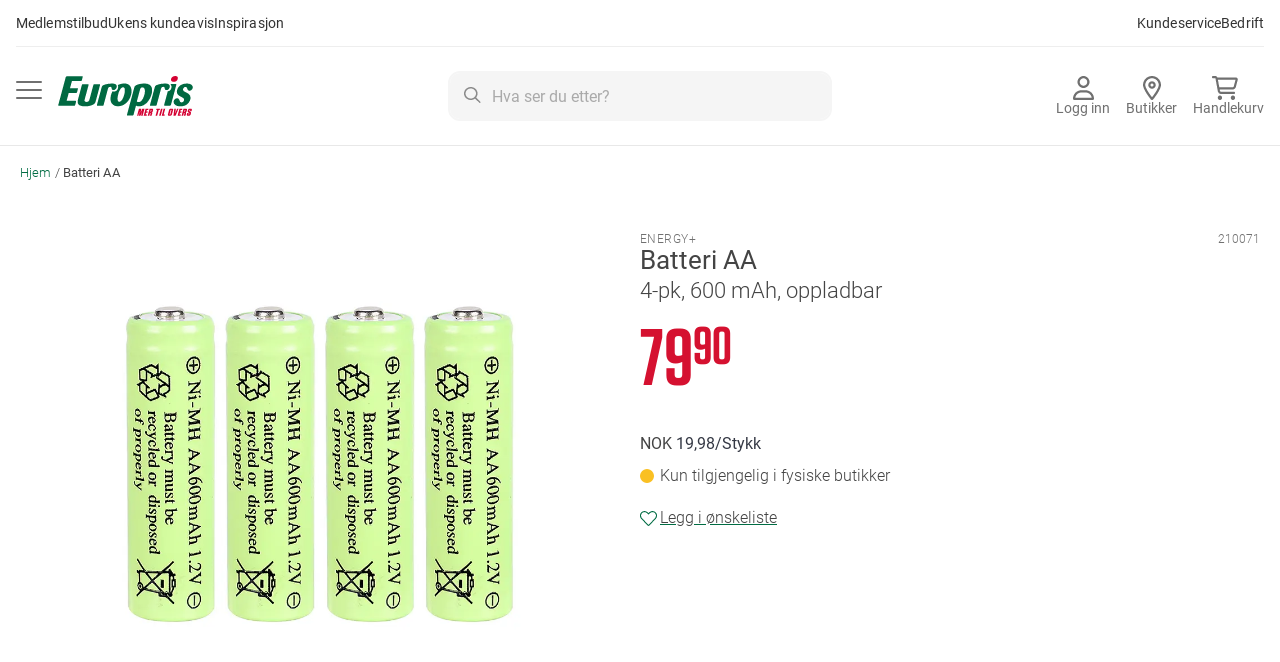

--- FILE ---
content_type: text/html; charset=UTF-8
request_url: https://www.europris.no/p-batteri-aa-4-pk-600-mah-oppladbar-210071
body_size: 53705
content:
<!doctype html>
<html lang="nb">
    <head prefix="og: http://ogp.me/ns# fb: http://ogp.me/ns/fb# product: http://ogp.me/ns/product#">
                <meta charset="utf-8"/>
<meta name="title" content="Batteri AA 4-pk, 600 mAh, oppladbar"/>
<meta name="description" content="Pakke med fire oppladbare AA-batterier til bruk i solcellebelysning. 
Batteri-spesifikasjoner: AA 1.2V 600mAh Ni-MH"/>
<meta name="keywords" content="europris"/>
<meta name="robots" content="INDEX,FOLLOW"/>
<meta name="viewport" content="width=device-width, initial-scale=1"/>
<meta name="format-detection" content="telephone=no"/>
<title>Batteri AA 4-pk, 600 mAh, oppladbar</title>
<link  rel="stylesheet" type="text/css"  media="all" href="https://cdn2.europris.no/static/version71/_cache/merged/ce79978fe5d5940ce435f489b8b6b4fc.min.css" />
<link  rel="stylesheet" type="text/css"  media="screen and (min-width: 768px)" href="https://cdn2.europris.no/static/version71/frontend/Europris/B2C/nb_NO/css/styles-l.min.css" />
<link  rel="stylesheet" type="text/css"  media="print" href="https://cdn2.europris.no/static/version71/frontend/Europris/B2C/nb_NO/css/print.min.css" />
<link  rel="stylesheet" type="text/css"  type="text/css" href="https://fonts.europris.no/hco_fonts/hco_fonts.css" />






<link rel="preload" as="font" crossorigin="anonymous" href="https://cdn2.europris.no/static/version71/frontend/Europris/B2C/nb_NO/fonts/Roboto/roboto-100.woff2" />
<link rel="preload" as="font" crossorigin="anonymous" href="https://cdn2.europris.no/static/version71/frontend/Europris/B2C/nb_NO/fonts/Roboto/roboto-300.woff2" />
<link rel="preload" as="font" crossorigin="anonymous" href="https://cdn2.europris.no/static/version71/frontend/Europris/B2C/nb_NO/fonts/Roboto/roboto-500.woff2" />
<link rel="preload" as="font" crossorigin="anonymous" href="https://cdn2.europris.no/static/version71/frontend/Europris/B2C/nb_NO/fonts/Roboto/roboto-700.woff2" />
<link rel="preload" as="font" crossorigin="anonymous" href="https://cdn2.europris.no/static/version71/frontend/Europris/B2C/nb_NO/fonts/Roboto/roboto-900.woff2" />
<link rel="preload" as="font" crossorigin="anonymous" href="https://cdn2.europris.no/static/version71/frontend/Europris/B2C/nb_NO/fonts/Roboto/roboto-regular.woff2" />
<link  rel="canonical" href="https://www.europris.no/p-batteri-aa-4-pk-600-mah-oppladbar-210071" />
<link  rel="icon" type="image/x-icon" href="https://cdn2.europris.no/media/favicon/stores/1/europris_favicon.png" />
<link  rel="shortcut icon" type="image/x-icon" href="https://cdn2.europris.no/media/favicon/stores/1/europris_favicon.png" />
<!-- The initial config of Google Consent Mode v2 -->
<script type="text/javascript" ignore_move_script_to_bottom>
window.dataLayer = window.dataLayer || [];
function gtag() {
dataLayer.push(arguments);
}
gtag('consent', 'default', {
ad_personalization: 'denied',
ad_storage: 'denied',
ad_user_data: 'denied',
analytics_storage: 'denied',
functionality_storage: 'denied',
personalization_storage: 'denied',
security_storage: 'granted',
wait_for_update: 500,
});
gtag('set', 'ads_data_redaction', true);
gtag('set', 'url_passthrough', true);
</script>
<!-- END The initial config of Google Consent Mode v2 -->

<!-- Cookieinformation.com popup -->
<script id="CookieConsent" src="https://policy.app.cookieinformation.com/uc.js" data-culture="NB" type="text/javascript" data-gcm-version="2.0" ignore_move_script_to_bottom></script>
<!-- END - Cookieinformation.com popup -->

<!--pD7K4IsL4paYFxYsKt1wrLmJcq7ZHod9-->

<!-- Start Google Tag Manager -->



<!-- End Google Tag Manager -->        

    
            <!-- GOOGLE TAG MANAGER -->
            
            <!-- END GOOGLE TAG MANAGER -->
            
    

<meta property="og:type" content="product" />
<meta property="og:title"
      content="Batteri&#x20;AA" />
<meta property="og:image"
      content="https://images2.europris.no/produkter/vw370/210071/210071_main.webp" />
<meta property="og:description"
      content="Pakke&#x20;med&#x20;fire&#x20;oppladbare&#x20;AA-batterier&#x20;til&#x20;bruk&#x20;i&#x20;solcellebelysning.&#x20;&#x0D;&#x0A;Batteri-spesifikasjoner&#x3A;&#x20;AA&#x20;1.2V&#x20;600mAh&#x20;Ni-MH" />
<meta property="og:url" content="https://www.europris.no/p-batteri-aa-4-pk-600-mah-oppladbar-210071" />
    <meta property="product:price:amount" content="79.9"/>
    <meta property="product:price:currency"
      content="NOK"/>
    </head>
    <body data-container="body"
          data-mage-init='{"loaderAjax": {}, "loader": { "icon": "https://cdn2.europris.no/static/version71/frontend/Europris/B2C/nb_NO/images/loader-2.gif"}}'
        id="html-body" class="catalog-product-view product-p-batteri-aa-4-pk-600-mah-oppladbar-210071 page-layout-1column">
        




    <noscript>
        <div class="message global noscript">
            <div class="content">
                <p>
                    <strong>JavaScript seems to be disabled in your browser.</strong>
                    <span>
                        For the best experience on our site, be sure to turn on Javascript in your browser.                    </span>
                </p>
            </div>
        </div>
    </noscript>

    <!-- GOOGLE TAG MANAGER -->
    <noscript>
        <iframe src="https://www.googletagmanager.com/ns.html?id=GTM-59FZ5PK"
                height="0" width="0" style="display:none;visibility:hidden"></iframe>
    </noscript>
    <!-- END GOOGLE TAG MANAGER -->




<div class="page-wrapper"><header class="page-header"><a class="action skip contentarea"
   href="#contentarea">
    <span>
        Gå til innhold    </span>
</a>
<div class="desktop-navigation-cms-wrapper"><style>#html-body [data-pb-style=NEUHV70]{justify-content:flex-start;display:flex;flex-direction:column;background-position:left top;background-size:cover;background-repeat:no-repeat;background-attachment:scroll;border-style:none;border-width:1px;border-radius:0;margin:0 0 10px;padding:10px}#html-body [data-pb-style=E6DBY1V]{border-style:none;border-width:1px;border-radius:0;margin:0;padding:0}</style><div data-content-type="row" data-appearance="contained" data-element="main"><div data-enable-parallax="0" data-parallax-speed="0.5" data-background-images="{}" data-video-fallback-src="" data-element="inner" data-pb-style="NEUHV70"><div data-content-type="html" data-appearance="default" data-element="main" data-pb-style="E6DBY1V" data-decoded="true"><p class="theme-subtitle"><a href="/merkupp">Medlemstilbud</a></p>

<p class="theme-subtitle"><a href="/kundeavis">Ukens kundeavis</a></p>

<p class="theme-subtitle"><a href="/inspirasjon">Inspirasjon</a></p>

<p class="spacer">&nbsp;</p>

<p class="theme-subtitle"><a href="ep/faq" target="_blank">Kundeservice</a></p>

<p class="theme-subtitle"><a href="https://bedrift.europris.no" target="_blank">Bedrift</a></p></div></div></div></div><div class="panel wrapper"><div class="alignment-wrapper">
    <button
        data-action="toggle-nav"
        class="action nav-toggle"
        id="primary-menu-button"
        aria-haspopup="menu"
        aria-controls="primary-menu"
        aria-expanded="false"
    >
        <img src="https://cdn2.europris.no/static/version71/frontend/Europris/B2C/nb_NO/images/icon/bars.svg"
             alt="Meny"
             width="26px" height="18px"
             class="menu-open"
        />
        <img src="https://cdn2.europris.no/static/version71/frontend/Europris/B2C/nb_NO/images/icon/xmark_solid.svg"
             alt="Lukk&#x20;menyen"
             width="18px" height="18px"
             class="menu-close"
        />
    </button>
    <a
        class="logo"
        href="https://www.europris.no/"
        title="Europris.no&#x20;hjemmeside"
        aria-label="Europris.no&#x20;hjemmeside"
    >
        <img src="https://cdn2.europris.no/static/version71/frontend/Europris/B2C/nb_NO/images/europris_logo.svg"
             alt="Europris.no&#x20;logo"
        />
    </a>
</div>

<a href="https://www.europris.no/customer/account/"
   class="my-account-link"
   onclick="return false;"
   data-trigger="ep-login-popup"
   data-ep-login-popup-data='{"type": "default", "success_action": "redirect"}'
>
    <svg xmlns="http://www.w3.org/2000/svg" width="21" height="24" viewBox="0 0 21 24" fill="none">
        <path d="M14.25 6C14.25 5.00544 13.8549 4.05161 13.1517 3.34835C12.4484 2.64509 11.4946 2.25 10.5 2.25C9.50544 2.25 8.55161 2.64509 7.84835 3.34835C7.14509 4.05161 6.75 5.00544 6.75 6C6.75 6.99456 7.14509 7.94839 7.84835 8.65165C8.55161 9.35491 9.50544 9.75 10.5 9.75C11.4946 9.75 12.4484 9.35491 13.1517 8.65165C13.8549 7.94839 14.25 6.99456 14.25 6ZM4.5 6C4.5 4.4087 5.13214 2.88258 6.25736 1.75736C7.38258 0.632141 8.9087 0 10.5 0C12.0913 0 13.6174 0.632141 14.7426 1.75736C15.8679 2.88258 16.5 4.4087 16.5 6C16.5 7.5913 15.8679 9.11742 14.7426 10.2426C13.6174 11.3679 12.0913 12 10.5 12C8.9087 12 7.38258 11.3679 6.25736 10.2426C5.13214 9.11742 4.5 7.5913 4.5 6ZM2.31094 21.75H18.6937C18.2766 18.7828 15.7266 16.5 12.6469 16.5H8.3625C5.28281 16.5 2.73281 18.7828 2.31563 21.75H2.31094ZM0 22.6078C0 17.9906 3.74063 14.25 8.35781 14.25H12.6422C17.2594 14.25 21 17.9906 21 22.6078C21 23.3766 20.3766 24 19.6078 24H1.39219C0.623438 24 0 23.3766 0 22.6078Z" fill="#707070"/>
    </svg>
    <span class="button-label">
                    Logg inn            </span>
</a>

<a
    href="https://www.europris.no/butikker/" class="store-locator-link">
    <svg xmlns="http://www.w3.org/2000/svg" width="18" height="24" viewBox="0 0 18 24" fill="none">
        <path d="M15.75 9.02335C15.75 5.28712 12.7266 2.25584 9 2.25584C5.27344 2.25584 2.25 5.28712 2.25 9.02335C2.25 9.60611 2.46094 10.5084 2.96719 11.7116C3.45937 12.8771 4.15781 14.1648 4.95938 15.4666C6.29531 17.6378 7.84219 19.7339 9 21.2284C10.1625 19.7339 11.7094 17.6378 13.0406 15.4666C13.8422 14.1648 14.5406 12.8771 15.0328 11.7116C15.5391 10.5084 15.75 9.60611 15.75 9.02335ZM18 9.02335C18 13.1309 12.5156 20.4435 10.1109 23.4607C9.53438 24.1798 8.46562 24.1798 7.88906 23.4607C5.48438 20.4435 0 13.1309 0 9.02335C0 4.04171 4.03125 0 9 0C13.9688 0 18 4.04171 18 9.02335ZM10.5 9.02335C10.5 8.62449 10.342 8.24197 10.0607 7.95994C9.77936 7.6779 9.39782 7.51946 9 7.51946C8.60218 7.51946 8.22064 7.6779 7.93934 7.95994C7.65804 8.24197 7.5 8.62449 7.5 9.02335C7.5 9.42221 7.65804 9.80473 7.93934 10.0868C8.22064 10.3688 8.60218 10.5272 9 10.5272C9.39782 10.5272 9.77936 10.3688 10.0607 10.0868C10.342 9.80473 10.5 9.42221 10.5 9.02335ZM5.25 9.02335C5.25 8.02621 5.64509 7.06991 6.34835 6.36482C7.05161 5.65973 8.00544 5.26362 9 5.26362C9.99456 5.26362 10.9484 5.65973 11.6517 6.36482C12.3549 7.06991 12.75 8.02621 12.75 9.02335C12.75 10.0205 12.3549 10.9768 11.6517 11.6819C10.9484 12.387 9.99456 12.7831 9 12.7831C8.00544 12.7831 7.05161 12.387 6.34835 11.6819C5.64509 10.9768 5.25 10.0205 5.25 9.02335Z" fill="#707070"/>
    </svg>
    <span class="button-label">
        Butikker    </span>
</a>


<div data-block="click-collect" class="click-and-collect-wrapper" data-bind="scope: 'click_collect'">
    <a href="#" class="click-and-collect-button" data-bind="click: handleTriggerClick, visible: productCount" style="display: none">
        <div class="icon-wrapper">
            <svg xmlns="http://www.w3.org/2000/svg" width="26" height="24" viewBox="0 0 26 24" fill="none">
                <g clip-path="url(#clip0_1674_489)">
                    <path d="M1.08333 0C0.482986 0 0 0.501562 0 1.125C0 1.74844 0.482986 2.25 1.08333 2.25H3.13715C3.30868 2.25 3.45764 2.37656 3.49375 2.55469L5.82292 15.2578C6.11632 16.8516 7.45694 18 9.01424 18H22.0278C22.6281 18 23.1111 17.4984 23.1111 16.875C23.1111 16.2516 22.6281 15.75 22.0278 15.75H9.01424C8.49514 15.75 8.04826 15.3656 7.94896 14.8359L7.70521 13.5H20.7278C22.1993 13.5 23.4858 12.4781 23.8649 11.0016L25.7156 3.8625C26.0271 2.67188 25.1604 1.5 23.9733 1.5H5.42118C5.01042 0.6 4.13472 0 3.13715 0H1.08333ZM5.91771 3.75H23.5038L21.775 10.4156C21.6486 10.9078 21.2198 11.25 20.7278 11.25H7.29444L5.91771 3.75ZM7.94444 24C8.51908 24 9.07018 23.7629 9.47651 23.341C9.88284 22.919 10.1111 22.3467 10.1111 21.75C10.1111 21.1533 9.88284 20.581 9.47651 20.159C9.07018 19.7371 8.51908 19.5 7.94444 19.5C7.36981 19.5 6.81871 19.7371 6.41238 20.159C6.00605 20.581 5.77778 21.1533 5.77778 21.75C5.77778 22.3467 6.00605 22.919 6.41238 23.341C6.81871 23.7629 7.36981 24 7.94444 24ZM23.1111 21.75C23.1111 21.1533 22.8828 20.581 22.4765 20.159C22.0702 19.7371 21.5191 19.5 20.9444 19.5C20.3698 19.5 19.8187 19.7371 19.4124 20.159C19.0061 20.581 18.7778 21.1533 18.7778 21.75C18.7778 22.3467 19.0061 22.919 19.4124 23.341C19.8187 23.7629 20.3698 24 20.9444 24C21.5191 24 22.0702 23.7629 22.4765 23.341C22.8828 22.919 23.1111 22.3467 23.1111 21.75Z" fill="#707070"/>
                </g>
                <defs>
                    <clipPath id="clip0_1674_489">
                        <rect width="26" height="24" fill="white"/>
                    </clipPath>
                </defs>
            </svg>
            <span class="count-wrapper">
                <span class="cc-item-count" data-bind="text: productCount"></span>
            </span>
        </div>
        <span class="button-label">Klikk &amp; Hent</span>

        <span class="mobile-reserve-button">
            Gå til handlekurv            <svg xmlns="http://www.w3.org/2000/svg" width="16" height="16" viewBox="0 0 16 16" fill="none">
                <rect width="16" height="16" rx="8" fill="white"/>
                <path fill-rule="evenodd" clip-rule="evenodd" d="M11.6799 7.55887C11.7423 7.6218 11.7773 7.7071 11.7773 7.79604C11.7773 7.88498 11.7423 7.97028 11.6799 8.03321L9.01319 10.7181C8.98268 10.7511 8.94588 10.7776 8.90499 10.7959C8.8641 10.8142 8.81996 10.8241 8.7752 10.8249C8.73044 10.8257 8.68599 10.8174 8.64448 10.8005C8.60298 10.7837 8.56527 10.7585 8.53362 10.7267C8.50197 10.6948 8.47701 10.6568 8.46025 10.615C8.44348 10.5732 8.43525 10.5285 8.43604 10.4834C8.43683 10.4384 8.44663 10.3939 8.46484 10.3527C8.48306 10.3116 8.50933 10.2745 8.54208 10.2438L10.6399 8.13166L4.33319 8.13166C4.24479 8.13166 4.16 8.0963 4.09749 8.03336C4.03498 7.97042 3.99986 7.88505 3.99986 7.79604C3.99986 7.70703 4.03498 7.62166 4.09749 7.55872C4.16 7.49578 4.24479 7.46042 4.33319 7.46042L10.6399 7.46042L8.54208 5.34828C8.50933 5.31755 8.48306 5.2805 8.46484 5.23933C8.44663 5.19816 8.43683 5.15372 8.43604 5.10866C8.43525 5.06359 8.44348 5.01883 8.46025 4.97704C8.47701 4.93525 8.50197 4.89729 8.53362 4.86542C8.56527 4.83355 8.60298 4.80843 8.64448 4.79155C8.68599 4.77467 8.73045 4.76638 8.7752 4.76717C8.81996 4.76797 8.8641 4.77783 8.90499 4.79617C8.94588 4.81452 8.98268 4.84097 9.01319 4.87394L11.6799 7.55887Z" fill="#006941"/>
            </svg>
        </span>

    </a>
    <div id="click-collect-modal" data-bind="afterRender: initModal, blockLoader: isLoading()" style="display: none">
        <div class="cc-title">
            <h4>Klikk &amp; Hent hos Europris</h4>
        </div>
        <!-- ko template: getTemplate() --><!-- /ko -->
    </div>
</div>





<div data-block="minicart" class="minicart-wrapper">
    <a
        class="action showcart minicart-button"
        href="https://www.europris.no/checkout/cart/"
        data-bind="scope: 'minicart_content'"
        aria-label="Vis&#x20;handlekurv"
    >
        <div class="icon-wrapper">
            <svg xmlns="http://www.w3.org/2000/svg" width="26" height="24" viewBox="0 0 26 24" fill="none">
                <g clip-path="url(#clip0_1674_489)">
                    <path d="M1.08333 0C0.482986 0 0 0.501562 0 1.125C0 1.74844 0.482986 2.25 1.08333 2.25H3.13715C3.30868 2.25 3.45764 2.37656 3.49375 2.55469L5.82292 15.2578C6.11632 16.8516 7.45694 18 9.01424 18H22.0278C22.6281 18 23.1111 17.4984 23.1111 16.875C23.1111 16.2516 22.6281 15.75 22.0278 15.75H9.01424C8.49514 15.75 8.04826 15.3656 7.94896 14.8359L7.70521 13.5H20.7278C22.1993 13.5 23.4858 12.4781 23.8649 11.0016L25.7156 3.8625C26.0271 2.67188 25.1604 1.5 23.9733 1.5H5.42118C5.01042 0.6 4.13472 0 3.13715 0H1.08333ZM5.91771 3.75H23.5038L21.775 10.4156C21.6486 10.9078 21.2198 11.25 20.7278 11.25H7.29444L5.91771 3.75ZM7.94444 24C8.51908 24 9.07018 23.7629 9.47651 23.341C9.88284 22.919 10.1111 22.3467 10.1111 21.75C10.1111 21.1533 9.88284 20.581 9.47651 20.159C9.07018 19.7371 8.51908 19.5 7.94444 19.5C7.36981 19.5 6.81871 19.7371 6.41238 20.159C6.00605 20.581 5.77778 21.1533 5.77778 21.75C5.77778 22.3467 6.00605 22.919 6.41238 23.341C6.81871 23.7629 7.36981 24 7.94444 24ZM23.1111 21.75C23.1111 21.1533 22.8828 20.581 22.4765 20.159C22.0702 19.7371 21.5191 19.5 20.9444 19.5C20.3698 19.5 19.8187 19.7371 19.4124 20.159C19.0061 20.581 18.7778 21.1533 18.7778 21.75C18.7778 22.3467 19.0061 22.919 19.4124 23.341C19.8187 23.7629 20.3698 24 20.9444 24C21.5191 24 22.0702 23.7629 22.4765 23.341C22.8828 22.919 23.1111 22.3467 23.1111 21.75Z" fill="#707070"/>
                </g>
                <defs>
                    <clipPath id="clip0_1674_489">
                        <rect width="26" height="24" fill="white"/>
                    </clipPath>
                </defs>
            </svg>
            <span class="count-wrapper counter qty empty"
                  data-bind="css: { empty: !!getCartParam('summary_count') == false }, blockLoader: isLoading">
                <span
                    class="counter-number"
                    aria-label="varer&#x20;i&#x20;handlekurv"
                >
                    <!-- ko text: getCartParam('summary_count') --><!-- /ko -->
                </span>
            </span>
        </div>
        <span class="button-label">Handlekurv</span>
    </a>

            
        
    
</div>




<div class="block block-search">
    <div class="block block-content">
        <form
            id="minisearch-form-top-search"
            class="form minisearch"
            action="https://www.europris.no/catalogsearch/result/"
            method="get"
        >
            <div class="field search">
                <label class="label" for="minisearch-input-top-search" data-role="minisearch-label">
                    <span>Søk</span>
                </label>

                <div class="control">
                    <svg class="input-icon" xmlns="http://www.w3.org/2000/svg" width="17" height="16" viewBox="0 0 17 16" fill="none">
                        <g clip-path="url(#clip0_626_2381)">
                            <path d="M12.0029 6.5C12.0029 5.17392 11.4531 3.90215 10.4744 2.96447C9.49572 2.02678 8.16833 1.5 6.78426 1.5C5.40018 1.5 4.0728 2.02678 3.09411 2.96447C2.11542 3.90215 1.5656 5.17392 1.5656 6.5C1.5656 7.82608 2.11542 9.09785 3.09411 10.0355C4.0728 10.9732 5.40018 11.5 6.78426 11.5C8.16833 11.5 9.49572 10.9732 10.4744 10.0355C11.4531 9.09785 12.0029 7.82608 12.0029 6.5ZM10.9951 11.5969C9.84043 12.475 8.37595 13 6.78426 13C3.03661 13 0 10.0906 0 6.5C0 2.90937 3.03661 0 6.78426 0C10.5319 0 13.5685 2.90937 13.5685 6.5C13.5685 8.025 13.0206 9.42813 12.104 10.5344L16.4714 14.7188C16.778 15.0125 16.778 15.4875 16.4714 15.7781C16.1648 16.0688 15.669 16.0719 15.3657 15.7781L10.9951 11.5969Z" fill="#8B8B8B"/>
                        </g>
                        <defs>
                            <clipPath id="clip0_626_2381">
                                <rect width="16.6997" height="16" fill="white"/>
                            </clipPath>
                        </defs>
                    </svg>
                    <input
                        id="minisearch-input-top-search"
                        type="text"
                        name="q"
                        value=""
                        placeholder="Hva ser du etter?"
                        class="input-text"
                        maxlength="128"
                        role="combobox"
                        aria-haspopup="false"
                        aria-autocomplete="both"
                        aria-expanded="false"
                        autocomplete="off"
                        data-block="autocomplete-form"
                        data-mage-init="&#x7B;&quot;quickSearch&quot;&#x3A;&#x7B;&quot;formSelector&quot;&#x3A;&quot;&#x23;minisearch-form-top-search&quot;,&quot;url&quot;&#x3A;&quot;https&#x3A;&#x5C;&#x2F;&#x5C;&#x2F;www.europris.no&#x5C;&#x2F;search&#x5C;&#x2F;ajax&#x5C;&#x2F;suggest&#x5C;&#x2F;&quot;,&quot;destinationSelector&quot;&#x3A;&quot;&#x23;minisearch-autocomplete-top-search&quot;,&quot;templates&quot;&#x3A;&#x7B;&quot;term&quot;&#x3A;&#x7B;&quot;title&quot;&#x3A;&quot;Search&#x20;terms&quot;,&quot;template&quot;&#x3A;&quot;Smile_ElasticsuiteCore&#x5C;&#x2F;autocomplete&#x5C;&#x2F;term&quot;&#x7D;,&quot;product&quot;&#x3A;&#x7B;&quot;title&quot;&#x3A;&quot;Produkter&quot;,&quot;template&quot;&#x3A;&quot;Smile_ElasticsuiteCatalog&#x5C;&#x2F;autocomplete&#x5C;&#x2F;product&quot;&#x7D;,&quot;category&quot;&#x3A;&#x7B;&quot;title&quot;&#x3A;&quot;Kategorier&quot;,&quot;template&quot;&#x3A;&quot;Smile_ElasticsuiteCatalog&#x5C;&#x2F;autocomplete&#x5C;&#x2F;category&quot;&#x7D;,&quot;product_attribute&quot;&#x3A;&#x7B;&quot;title&quot;&#x3A;&quot;Attributter&quot;,&quot;template&quot;&#x3A;&quot;Smile_ElasticsuiteCatalog&#x5C;&#x2F;autocomplete&#x5C;&#x2F;product-attribute&quot;,&quot;titleRenderer&quot;&#x3A;&quot;Smile_ElasticsuiteCatalog&#x5C;&#x2F;js&#x5C;&#x2F;autocomplete&#x5C;&#x2F;product-attribute&quot;&#x7D;,&quot;stores&quot;&#x3A;&#x7B;&quot;title&quot;&#x3A;&quot;Butikk&quot;,&quot;template&quot;&#x3A;&quot;Europris_ElasticsuiteStoreSearch&#x5C;&#x2F;autocomplete&#x5C;&#x2F;stores&quot;&#x7D;,&quot;cms_page&quot;&#x3A;&#x7B;&quot;title&quot;&#x3A;&quot;innhold&quot;,&quot;template&quot;&#x3A;&quot;Smile_ElasticsuiteCms&#x5C;&#x2F;autocomplete&#x5C;&#x2F;cms&quot;&#x7D;&#x7D;,&quot;priceFormat&quot;&#x3A;&#x7B;&quot;pattern&quot;&#x3A;&quot;&#x25;s&quot;,&quot;precision&quot;&#x3A;2,&quot;requiredPrecision&quot;&#x3A;2,&quot;decimalSymbol&quot;&#x3A;&quot;,&quot;,&quot;groupSymbol&quot;&#x3A;&quot;&#x5C;u00a0&quot;,&quot;groupLength&quot;&#x3A;3,&quot;integerRequired&quot;&#x3A;false&#x7D;,&quot;minSearchLength&quot;&#x3A;&quot;2&quot;&#x7D;&#x7D;"
                    />

                    <div id="minisearch-autocomplete-top-search" class="search-autocomplete"></div>

                                    </div>
            </div>

            <div class="actions">
                <button
                    type="submit"
                    title="Søk"
                    class="action search"
                >
                    <span>Søk</span>
                </button>
            </div>
        </form>
    </div>
</div>
</div></header>
<div
    id="primary-menu"
    class="sections nav-sections"
    role="menu"
    aria-labelledby="primary-menu-button"
    aria-hidden="true"
>
    
<nav
    class="navigation topmenu"
    data-action="navigation"
    data-mage-init='{"Magento_Theme/js/b2c-menu": {}}'>
    <ul>
        <li  class="level0 nav-1 category-item first level-top parent" role="presentation"><a href="https://www.europris.no/hus-hage"  class="level-top"  role="menuitem"><picture class="category-icon"><source type="image/webp" srcset="https://www.europris.no/media/catalog/category/HusHage-icon.webp"><img src="/media/catalog/category/HusHage-icon.png" class="category-icon" alt="" loading="lazy"></picture><span>Hus &amp; hage</span></a><ul class="level0 submenu"><li  class="level1 nav-1-1 category-item first parent" role="presentation"><a href="https://www.europris.no/hus-hage/hagemobler-utemobler"  role="menuitem"><span>Hagemøbler &amp; utemøbler</span></a><ul class="level1 submenu"><li  class="level2 nav-1-1-1 category-item first" role="presentation"><a href="https://www.europris.no/hus-hage/hagemobler-utemobler/hagegruppe-terrassemobler"  role="menuitem"><span>Hagegrupper &amp; terrassemøbler</span></a></li><li  class="level2 nav-1-1-2 category-item parent" role="presentation"><a href="https://www.europris.no/hus-hage/hagemobler-utemobler/utestoler-hagestoler"  role="menuitem"><span>Utestoler &amp; hagestoler</span></a><ul class="level2 submenu"><li  class="level3 nav-1-1-2-1 category-item first" role="presentation"><a href="https://www.europris.no/hus-hage/hagemobler-utemobler/utestoler-hagestoler/baden-baden-stol"  role="menuitem"><span>Baden baden stol</span></a></li><li  class="level3 nav-1-1-2-2 category-item" role="presentation"><a href="https://www.europris.no/hus-hage/hagemobler-utemobler/utestoler-hagestoler/campingstol-strandstol"  role="menuitem"><span>Campingstol &amp; strandstol</span></a></li><li  class="level3 nav-1-1-2-3 category-item" role="presentation"><a href="https://www.europris.no/hus-hage/hagemobler-utemobler/utestoler-hagestoler/hengekoye-hengestol"  role="menuitem"><span>Hengekøye og hengestol</span></a></li><li  class="level3 nav-1-1-2-4 category-item" role="presentation"><a href="https://www.europris.no/hus-hage/hagemobler-utemobler/utestoler-hagestoler/loungestol-hvilestol"  role="menuitem"><span>Loungestol &amp; hvilestol</span></a></li><li  class="level3 nav-1-1-2-5 category-item" role="presentation"><a href="https://www.europris.no/hus-hage/hagemobler-utemobler/utestoler-hagestoler/solseng-solstol"  role="menuitem"><span>Solseng &amp; solstol</span></a></li><li  class="level3 nav-1-1-2-6 category-item" role="presentation"><a href="https://www.europris.no/hus-hage/hagemobler-utemobler/utestoler-hagestoler/spisestol"  role="menuitem"><span>Spisestol</span></a></li><li  class="level3 nav-1-1-2-7 category-item last" role="presentation"><a href="https://www.europris.no/hus-hage/hagemobler-utemobler/utestoler-hagestoler/stablestol-cafestol"  role="menuitem"><span>Stablestol og cafestol</span></a></li></ul></li><li  class="level2 nav-1-1-3 category-item" role="presentation"><a href="https://www.europris.no/hus-hage/hagemobler-utemobler/putekasse"  role="menuitem"><span>Putekasser</span></a></li><li  class="level2 nav-1-1-4 category-item" role="presentation"><a href="https://www.europris.no/hus-hage/hagemobler-utemobler/trekk-hagemobler-utemobler-parasoll"  role="menuitem"><span>Trekk til hagemøbler</span></a></li><li  class="level2 nav-1-1-5 category-item" role="presentation"><a href="https://www.europris.no/hus-hage/hagemobler-utemobler/hagesett-balkongsett"  role="menuitem"><span>Balkong- &amp; hagesett</span></a></li><li  class="level2 nav-1-1-6 category-item" role="presentation"><a href="https://www.europris.no/hus-hage/hagemobler-utemobler/utebenk-hagebenk"  role="menuitem"><span>Utebenk &amp; hagebenk</span></a></li><li  class="level2 nav-1-1-7 category-item" role="presentation"><a href="https://www.europris.no/hus-hage/hagemobler-utemobler/utebord-hagebord"  role="menuitem"><span>Utebord &amp; hagebord</span></a></li><li  class="level2 nav-1-1-8 category-item" role="presentation"><a href="https://www.europris.no/hus-hage/hagemobler-utemobler/uteputer-putetrekk"  role="menuitem"><span>Uteputer</span></a></li><li  class="level2 nav-1-1-9 category-item" role="presentation"><a href="https://www.europris.no/hus-hage/hagemobler-utemobler/terrassevarmer-varmelampe"  role="menuitem"><span>Terrassevarmer &amp; varmelampe</span></a></li><li  class="level2 nav-1-1-10 category-item" role="presentation"><a href="https://www.europris.no/hus-hage/hagemobler-utemobler/barn"  role="menuitem"><span>Til barn</span></a></li><li  class="level2 nav-1-1-11 category-item last" role="presentation"><a href="https://www.europris.no/hus-hage/hagemobler-utemobler/camping-campingbord"  role="menuitem"><span>Campingmøbler</span></a></li></ul></li><li  class="level1 nav-1-2 category-item parent" role="presentation"><a href="https://www.europris.no/hus-hage/solskjerming-vindskjerming"  role="menuitem"><span>Vind- &amp; solskjerming</span></a><ul class="level1 submenu"><li  class="level2 nav-1-2-1 category-item first" role="presentation"><a href="https://www.europris.no/hus-hage/solskjerming-vindskjerming/glassgjerde-glassgelender"  role="menuitem"><span>Glassgjerde</span></a></li><li  class="level2 nav-1-2-2 category-item" role="presentation"><a href="https://www.europris.no/hus-hage/solskjerming-vindskjerming/levegg-uttrekkbar"  role="menuitem"><span>Levegg</span></a></li><li  class="level2 nav-1-2-3 category-item" role="presentation"><a href="https://www.europris.no/hus-hage/solskjerming-vindskjerming/markiser-vindusmarkiser"  role="menuitem"><span>Markise</span></a></li><li  class="level2 nav-1-2-4 category-item" role="presentation"><a href="https://www.europris.no/hus-hage/solskjerming-vindskjerming/parasoll-parasollfot"  role="menuitem"><span>Parasoll &amp; parasollfot</span></a></li><li  class="level2 nav-1-2-5 category-item" role="presentation"><a href="https://www.europris.no/hus-hage/solskjerming-vindskjerming/partytelt"  role="menuitem"><span>Partytelt</span></a></li><li  class="level2 nav-1-2-6 category-item last" role="presentation"><a href="https://www.europris.no/hus-hage/solskjerming-vindskjerming/paviljong-hagetelt"  role="menuitem"><span>Paviljong &amp; hagetelt</span></a></li></ul></li><li  class="level1 nav-1-3 category-item parent" role="presentation"><a href="https://www.europris.no/hus-hage/grill"  role="menuitem"><span>Grill</span></a><ul class="level1 submenu"><li  class="level2 nav-1-3-1 category-item first" role="presentation"><a href="https://www.europris.no/hus-hage/grill/balpanne-utepeis-ildsted"  role="menuitem"><span>Bålpanne &amp; utepeis</span></a></li><li  class="level2 nav-1-3-2 category-item" role="presentation"><a href="https://www.europris.no/hus-hage/grill/elektrisk-grill-bordgrill"  role="menuitem"><span>Elektrisk grill &amp; bordgrill</span></a></li><li  class="level2 nav-1-3-3 category-item" role="presentation"><a href="https://www.europris.no/hus-hage/grill/gassgrill"  role="menuitem"><span>Gassgrill</span></a></li><li  class="level2 nav-1-3-4 category-item" role="presentation"><a href="https://www.europris.no/hus-hage/grill/grillkull-grillbriketter"  role="menuitem"><span>Grillkull &amp; grillbriketter</span></a></li><li  class="level2 nav-1-3-5 category-item" role="presentation"><a href="https://www.europris.no/hus-hage/grill/grilltrekk-trekk-grill"  role="menuitem"><span>Grilltrekk</span></a></li><li  class="level2 nav-1-3-6 category-item" role="presentation"><a href="https://www.europris.no/hus-hage/grill/grillutstyr"  role="menuitem"><span>Grillutstyr</span></a></li><li  class="level2 nav-1-3-7 category-item" role="presentation"><a href="https://www.europris.no/hus-hage/grill/grillvedlikehold"  role="menuitem"><span>Grillvedlikehold</span></a></li><li  class="level2 nav-1-3-8 category-item" role="presentation"><a href="https://www.europris.no/hus-hage/grill/kullgrill-tonnegrill"  role="menuitem"><span>Kullgrill &amp; tønnegrill</span></a></li><li  class="level2 nav-1-3-9 category-item last" role="presentation"><a href="https://www.europris.no/hus-hage/grill/propangass-gassboks"  role="menuitem"><span>Propangass og gassboks</span></a></li></ul></li><li  class="level1 nav-1-4 category-item parent" role="presentation"><a href="https://www.europris.no/hus-hage/dyrke"  role="menuitem"><span>Dyrke selv</span></a><ul class="level1 submenu"><li  class="level2 nav-1-4-1 category-item first" role="presentation"><a href="https://www.europris.no/hus-hage/dyrke/bark-dekkbark-prydbark"  role="menuitem"><span>Bark</span></a></li><li  class="level2 nav-1-4-2 category-item" role="presentation"><a href="https://www.europris.no/hus-hage/dyrke/blomsterlok"  role="menuitem"><span>Blomsterløk</span></a></li><li  class="level2 nav-1-4-3 category-item" role="presentation"><a href="https://www.europris.no/hus-hage/dyrke/drivhus-minidrivhus"  role="menuitem"><span>Drivhus &amp; minidrivhus</span></a></li><li  class="level2 nav-1-4-4 category-item" role="presentation"><a href="https://www.europris.no/hus-hage/dyrke/dyrking"  role="menuitem"><span>Dyrketilbehør</span></a></li><li  class="level2 nav-1-4-5 category-item parent" role="presentation"><a href="https://www.europris.no/hus-hage/dyrke/fro"  role="menuitem"><span>Frø</span></a><ul class="level2 submenu"><li  class="level3 nav-1-4-5-1 category-item first" role="presentation"><a href="https://www.europris.no/hus-hage/dyrke/fro/blomsterfro"  role="menuitem"><span>Blomsterfrø</span></a></li><li  class="level3 nav-1-4-5-2 category-item" role="presentation"><a href="https://www.europris.no/hus-hage/dyrke/fro/fropose-spirer-spirefro"  role="menuitem"><span>Dyrkeposer &amp; spirer</span></a></li><li  class="level3 nav-1-4-5-3 category-item" role="presentation"><a href="https://www.europris.no/hus-hage/dyrke/fro/gressfro-plenfro"  role="menuitem"><span>Gressfrø</span></a></li><li  class="level3 nav-1-4-5-4 category-item" role="presentation"><a href="https://www.europris.no/hus-hage/dyrke/fro/gronnsaksfro"  role="menuitem"><span>Grønnsaksfrø</span></a></li><li  class="level3 nav-1-4-5-5 category-item" role="presentation"><a href="https://www.europris.no/hus-hage/dyrke/fro/krydderurter-urtefro"  role="menuitem"><span>Krydderurter</span></a></li><li  class="level3 nav-1-4-5-6 category-item last" role="presentation"><a href="https://www.europris.no/hus-hage/dyrke/fro/salat-salatfro"  role="menuitem"><span>Salat</span></a></li></ul></li><li  class="level2 nav-1-4-6 category-item" role="presentation"><a href="https://www.europris.no/hus-hage/dyrke/plengjodsel-hagekalk-mosefjerner"  role="menuitem"><span>Gjødsel &amp; kalk</span></a></li><li  class="level2 nav-1-4-7 category-item" role="presentation"><a href="https://www.europris.no/hus-hage/dyrke/jord-plantejord-lecakuler"  role="menuitem"><span>Jord &amp; lecakuler</span></a></li><li  class="level2 nav-1-4-8 category-item" role="presentation"><a href="https://www.europris.no/hus-hage/dyrke/kompost-kompostbinge"  role="menuitem"><span>Kompostbinge</span></a></li><li  class="level2 nav-1-4-9 category-item" role="presentation"><a href="https://www.europris.no/hus-hage/dyrke/plantekasser-pallekarmer"  role="menuitem"><span>Plantekasser &amp; Pallekarmer</span></a></li><li  class="level2 nav-1-4-10 category-item" role="presentation"><a href="https://www.europris.no/hus-hage/dyrke/plantepotte-sapotte-spirekasse"  role="menuitem"><span>Plantepotte &amp; såpotter</span></a></li><li  class="level2 nav-1-4-11 category-item" role="presentation"><a href="https://www.europris.no/hus-hage/dyrke/ugressmiddel-ugresseddik"  role="menuitem"><span>Ugressmiddel</span></a></li><li  class="level2 nav-1-4-12 category-item last" role="presentation"><a href="https://www.europris.no/hus-hage/dyrke/uteplanting"  role="menuitem"><span>Uteplanting</span></a></li></ul></li><li  class="level1 nav-1-5 category-item parent" role="presentation"><a href="https://www.europris.no/hus-hage/vanning"  role="menuitem"><span>Vanning</span></a><ul class="level1 submenu"><li  class="level2 nav-1-5-1 category-item first" role="presentation"><a href="https://www.europris.no/hus-hage/vanning/hageslange-vannslange"  role="menuitem"><span>Hageslange</span></a></li><li  class="level2 nav-1-5-2 category-item" role="presentation"><a href="https://www.europris.no/hus-hage/vanning/vannpistol-utedusj-vaskeborste"  role="menuitem"><span>Pistoler &amp; børster</span></a></li><li  class="level2 nav-1-5-3 category-item" role="presentation"><a href="https://www.europris.no/hus-hage/vanning/slangekoblinger"  role="menuitem"><span>Slangekoblinger</span></a></li><li  class="level2 nav-1-5-4 category-item" role="presentation"><a href="https://www.europris.no/hus-hage/vanning/slangetrommel-slangevogn-slangeoppheng"  role="menuitem"><span>Slangetrommel &amp; oppheng</span></a></li><li  class="level2 nav-1-5-5 category-item" role="presentation"><a href="https://www.europris.no/hus-hage/vanning/vannkanne-trykksproyte-sprayflaske"  role="menuitem"><span>Vannkanner &amp; sprøyter</span></a></li><li  class="level2 nav-1-5-6 category-item" role="presentation"><a href="https://www.europris.no/hus-hage/vanning/vannspreder"  role="menuitem"><span>Vannspreder</span></a></li><li  class="level2 nav-1-5-7 category-item last" role="presentation"><a href="https://www.europris.no/hus-hage/vanning/vanningssystem-vanningstimer-ferievanner"  role="menuitem"><span>Vanningssystem</span></a></li></ul></li><li  class="level1 nav-1-6 category-item parent" role="presentation"><a href="https://www.europris.no/hus-hage/utebelysning"  role="menuitem"><span>Utebelysning</span></a><ul class="level1 submenu"><li  class="level2 nav-1-6-1 category-item first" role="presentation"><a href="https://www.europris.no/hus-hage/utebelysning/solar-solcellelamper-solcellebelysning"  role="menuitem"><span>Solcellelamper</span></a></li><li  class="level2 nav-1-6-2 category-item" role="presentation"><a href="https://www.europris.no/hus-hage/utebelysning/lyskjeder"  role="menuitem"><span>Lyskjeder</span></a></li><li  class="level2 nav-1-6-3 category-item last" role="presentation"><a href="https://www.europris.no/hus-hage/utebelysning/utelys-utelamper"  role="menuitem"><span>Utelys &amp; utelamper</span></a></li></ul></li><li  class="level1 nav-1-7 category-item parent" role="presentation"><a href="https://www.europris.no/hus-hage/hagedekor"  role="menuitem"><span>Hagedekor</span></a><ul class="level1 submenu"><li  class="level2 nav-1-7-1 category-item first" role="presentation"><a href="https://www.europris.no/hus-hage/hagedekor/dekorstein"  role="menuitem"><span>Dekorstein</span></a></li><li  class="level2 nav-1-7-2 category-item" role="presentation"><a href="https://www.europris.no/hus-hage/hagedekor/espalier"  role="menuitem"><span>Espalier</span></a></li><li  class="level2 nav-1-7-3 category-item" role="presentation"><a href="https://www.europris.no/hus-hage/hagedekor/gulvplater-terrassefliser-terrassegulv"  role="menuitem"><span>Gulvplater &amp; fliser</span></a></li><li  class="level2 nav-1-7-4 category-item" role="presentation"><a href="https://www.europris.no/hus-hage/hagedekor/hagefigurer"  role="menuitem"><span>Hagefigurer</span></a></li><li  class="level2 nav-1-7-5 category-item last" role="presentation"><a href="https://www.europris.no/hus-hage/hagedekor/kunstgress-gressteppe-gressmatte"  role="menuitem"><span>Kunstgress</span></a></li></ul></li><li  class="level1 nav-1-8 category-item parent" role="presentation"><a href="https://www.europris.no/hus-hage/skadedyr"  role="menuitem"><span>Skadedyr</span></a><ul class="level1 submenu"><li  class="level2 nav-1-8-1 category-item first" role="presentation"><a href="https://www.europris.no/hus-hage/skadedyr/insektsnetting-fluefanger-vepsefelle"  role="menuitem"><span>Insekter, fluer &amp; veps</span></a></li><li  class="level2 nav-1-8-2 category-item" role="presentation"><a href="https://www.europris.no/hus-hage/skadedyr/maur-maurmiddel-maurgift"  role="menuitem"><span>Maur</span></a></li><li  class="level2 nav-1-8-3 category-item" role="presentation"><a href="https://www.europris.no/hus-hage/skadedyr/myggspray-myggjager-myggnetting"  role="menuitem"><span>Mygg, flått &amp; knott</span></a></li><li  class="level2 nav-1-8-4 category-item" role="presentation"><a href="https://www.europris.no/hus-hage/skadedyr/musefell-rottefelle"  role="menuitem"><span>Mus &amp; rotter</span></a></li><li  class="level2 nav-1-8-5 category-item" role="presentation"><a href="https://www.europris.no/hus-hage/skadedyr/solvkrefelle-skjeggkrefelle"  role="menuitem"><span>Skjeggkre &amp; sølvkre</span></a></li><li  class="level2 nav-1-8-6 category-item" role="presentation"><a href="https://www.europris.no/hus-hage/skadedyr/sneglegift-sneglemiddel"  role="menuitem"><span>Snegler</span></a></li><li  class="level2 nav-1-8-7 category-item last" role="presentation"><a href="https://www.europris.no/hus-hage/skadedyr/flere-udyr"  role="menuitem"><span>Flere udyr</span></a></li></ul></li><li  class="level1 nav-1-9 category-item parent" role="presentation"><a href="https://www.europris.no/hus-hage/bil-garasje"  role="menuitem"><span>Bil &amp; garasje</span></a><ul class="level1 submenu"><li  class="level2 nav-1-9-1 category-item first" role="presentation"><a href="https://www.europris.no/hus-hage/bil-garasje/arbeidsbenk"  role="menuitem"><span>Arbeidsbenk</span></a></li><li  class="level2 nav-1-9-2 category-item parent" role="presentation"><a href="https://www.europris.no/hus-hage/bil-garasje/bilpleie"  role="menuitem"><span>Bilpleie</span></a><ul class="level2 submenu"><li  class="level3 nav-1-9-2-1 category-item first" role="presentation"><a href="https://www.europris.no/hus-hage/bil-garasje/bilpleie/bilpleie-innvendig"  role="menuitem"><span>Bilpleie innvendig</span></a></li><li  class="level3 nav-1-9-2-2 category-item" role="presentation"><a href="https://www.europris.no/hus-hage/bil-garasje/bilpleie/bilpleie-utvendig"  role="menuitem"><span>Bilpleie utvendig</span></a></li><li  class="level3 nav-1-9-2-3 category-item" role="presentation"><a href="https://www.europris.no/hus-hage/bil-garasje/bilpleie/pusseskinn-felgborste-vaskehanske"  role="menuitem"><span>Bilpleieutstyr</span></a></li><li  class="level3 nav-1-9-2-4 category-item" role="presentation"><a href="https://www.europris.no/hus-hage/bil-garasje/bilpleie/bilshampo-bilsape"  role="menuitem"><span>Bilshampo &amp; bilsåpe</span></a></li><li  class="level3 nav-1-9-2-5 category-item" role="presentation"><a href="https://www.europris.no/hus-hage/bil-garasje/bilpleie/bilvoks-bilpolering"  role="menuitem"><span>Bilvoks &amp; bilpolering</span></a></li><li  class="level3 nav-1-9-2-6 category-item" role="presentation"><a href="https://www.europris.no/hus-hage/bil-garasje/bilpleie/felgrens-dekkvask-dekkrens"  role="menuitem"><span>Felgrens &amp; dekkvask</span></a></li><li  class="level3 nav-1-9-2-7 category-item" role="presentation"><a href="https://www.europris.no/hus-hage/bil-garasje/bilpleie/luftforfrisker-duftfrisker"  role="menuitem"><span>Luftforfrisker &amp; duftfrisker</span></a></li><li  class="level3 nav-1-9-2-8 category-item" role="presentation"><a href="https://www.europris.no/hus-hage/bil-garasje/bilpleie/mikrofiberklut-torkehandkle-bil"  role="menuitem"><span>Mikrofiberklut &amp; tørkehåndkle</span></a></li><li  class="level3 nav-1-9-2-9 category-item last" role="presentation"><a href="https://www.europris.no/hus-hage/bil-garasje/bilpleie/wipes-bil"  role="menuitem"><span>Wipes til bil</span></a></li></ul></li><li  class="level2 nav-1-9-3 category-item" role="presentation"><a href="https://www.europris.no/hus-hage/bil-garasje/bilstol-bilsete-bilpute"  role="menuitem"><span>Bilstol &amp; bilpute</span></a></li><li  class="level2 nav-1-9-4 category-item" role="presentation"><a href="https://www.europris.no/hus-hage/bil-garasje/bilutstyr-garasjejekk-bilmatter"  role="menuitem"><span>Bilutstyr &amp; vedlikehold</span></a></li><li  class="level2 nav-1-9-5 category-item" role="presentation"><a href="https://www.europris.no/hus-hage/bil-garasje/lyspare-bil"  role="menuitem"><span>Lyspære til bil</span></a></li><li  class="level2 nav-1-9-6 category-item" role="presentation"><a href="https://www.europris.no/hus-hage/bil-garasje/motorolje-olje-til-bil"  role="menuitem"><span>Motorolje</span></a></li><li  class="level2 nav-1-9-7 category-item last" role="presentation"><a href="https://www.europris.no/hus-hage/bil-garasje/spylervaske-frostvaske"  role="menuitem"><span>Spylervæske &amp; frostvæske</span></a></li></ul></li><li  class="level1 nav-1-10 category-item parent" role="presentation"><a href="https://www.europris.no/hus-hage/bat"  role="menuitem"><span>Båt</span></a><ul class="level1 submenu"><li  class="level2 nav-1-10-1 category-item first" role="presentation"><a href="https://www.europris.no/hus-hage/bat/batrengjoring"  role="menuitem"><span>Båtrengjøring</span></a></li><li  class="level2 nav-1-10-2 category-item last" role="presentation"><a href="https://www.europris.no/hus-hage/bat/battilbehor"  role="menuitem"><span>Båttilbehør</span></a></li></ul></li><li  class="level1 nav-1-11 category-item" role="presentation"><a href="https://www.europris.no/hus-hage/norske-flagg-balkongflagg-vimpel"  role="menuitem"><span>Flagg &amp; vimpel</span></a></li><li  class="level1 nav-1-12 category-item parent" role="presentation"><a href="https://www.europris.no/hus-hage/maling"  role="menuitem"><span>Malingsutstyr</span></a><ul class="level1 submenu"><li  class="level2 nav-1-12-1 category-item first" role="presentation"><a href="https://www.europris.no/hus-hage/maling/maling-husmaling-terrasseolje-terrassebeis"  role="menuitem"><span>Maling, olje &amp; beis</span></a></li><li  class="level2 nav-1-12-2 category-item" role="presentation"><a href="https://www.europris.no/hus-hage/maling/pensel-malepensel-malekost"  role="menuitem"><span>Pensler</span></a></li><li  class="level2 nav-1-12-3 category-item" role="presentation"><a href="https://www.europris.no/hus-hage/maling/malerulle-rullesett"  role="menuitem"><span>Maleruller</span></a></li><li  class="level2 nav-1-12-4 category-item last" role="presentation"><a href="https://www.europris.no/hus-hage/maling/maskeringstape-dekkplast-malerfilt"  role="menuitem"><span>Malertilbehør</span></a></li></ul></li><li  class="level1 nav-1-13 category-item parent" role="presentation"><a href="https://www.europris.no/hus-hage/verktoy"  role="menuitem"><span>Verktøy</span></a><ul class="level1 submenu"><li  class="level2 nav-1-13-1 category-item first" role="presentation"><a href="https://www.europris.no/hus-hage/verktoy/arbeidslampe-lyskaster"  role="menuitem"><span>Arbeidslamper</span></a></li><li  class="level2 nav-1-13-2 category-item" role="presentation"><a href="https://www.europris.no/hus-hage/verktoy/elektroverktoy"  role="menuitem"><span>Elektroverktøy</span></a></li><li  class="level2 nav-1-13-3 category-item parent" role="presentation"><a href="https://www.europris.no/hus-hage/verktoy/hageredskap-hageutstyr"  role="menuitem"><span>Hageredskap</span></a><ul class="level2 submenu"><li  class="level3 nav-1-13-3-1 category-item first" role="presentation"><a href="https://www.europris.no/hus-hage/verktoy/hageredskap-hageutstyr/krafser-ugresshakke"  role="menuitem"><span>Krafse &amp; hakke</span></a></li><li  class="level3 nav-1-13-3-2 category-item" role="presentation"><a href="https://www.europris.no/hus-hage/verktoy/hageredskap-hageutstyr/kost-piasavakost-feiekost-gatekost"  role="menuitem"><span>Kost</span></a></li><li  class="level3 nav-1-13-3-3 category-item" role="presentation"><a href="https://www.europris.no/hus-hage/verktoy/hageredskap-hageutstyr/kultivator-handkultivator"  role="menuitem"><span>Kultivator</span></a></li><li  class="level3 nav-1-13-3-4 category-item" role="presentation"><a href="https://www.europris.no/hus-hage/verktoy/hageredskap-hageutstyr/rive-rake-jernrive-lovrive"  role="menuitem"><span>Rive &amp; rake</span></a></li><li  class="level3 nav-1-13-3-5 category-item" role="presentation"><a href="https://www.europris.no/hus-hage/verktoy/hageredskap-hageutstyr/sag-grensag-beskjaringssag"  role="menuitem"><span>Sag</span></a></li><li  class="level3 nav-1-13-3-6 category-item" role="presentation"><a href="https://www.europris.no/hus-hage/verktoy/hageredskap-hageutstyr/saks-hekksaks-hagesaks-grensaks"  role="menuitem"><span>Saks</span></a></li><li  class="level3 nav-1-13-3-7 category-item" role="presentation"><a href="https://www.europris.no/hus-hage/verktoy/hageredskap-hageutstyr/spade-stikkspade-plantespade"  role="menuitem"><span>Spade</span></a></li><li  class="level3 nav-1-13-3-8 category-item last" role="presentation"><a href="https://www.europris.no/hus-hage/verktoy/hageredskap-hageutstyr/annet"  role="menuitem"><span>Annet</span></a></li></ul></li><li  class="level2 nav-1-13-4 category-item parent" role="presentation"><a href="https://www.europris.no/hus-hage/verktoy/hagemaskiner"  role="menuitem"><span>Hagemaskiner</span></a><ul class="level2 submenu"><li  class="level3 nav-1-13-4-1 category-item first" role="presentation"><a href="https://www.europris.no/hus-hage/verktoy/hagemaskiner/gresstrimmer-kantklipper"  role="menuitem"><span>Gresstrimmer</span></a></li><li  class="level3 nav-1-13-4-2 category-item" role="presentation"><a href="https://www.europris.no/hus-hage/verktoy/hagemaskiner/hekksaks-elektrisk-batteri"  role="menuitem"><span>Hekksaks</span></a></li><li  class="level3 nav-1-13-4-3 category-item last" role="presentation"><a href="https://www.europris.no/hus-hage/verktoy/hagemaskiner/annet"  role="menuitem"><span>Annet</span></a></li></ul></li><li  class="level2 nav-1-13-5 category-item" role="presentation"><a href="https://www.europris.no/hus-hage/verktoy/handverktoy"  role="menuitem"><span>Håndverktøy</span></a></li><li  class="level2 nav-1-13-6 category-item parent" role="presentation"><a href="https://www.europris.no/hus-hage/verktoy/snoredskap"  role="menuitem"><span>Snøredskap</span></a><ul class="level2 submenu"><li  class="level3 nav-1-13-6-1 category-item first last" role="presentation"><a href="https://www.europris.no/hus-hage/verktoy/snoredskap/snoskuffe-snorydder-snomake"  role="menuitem"><span>Snøskuffe</span></a></li></ul></li><li  class="level2 nav-1-13-7 category-item parent" role="presentation"><a href="https://www.europris.no/hus-hage/verktoy/stiger"  role="menuitem"><span>Stiger</span></a><ul class="level2 submenu"><li  class="level3 nav-1-13-7-1 category-item first last" role="presentation"><a href="https://www.europris.no/hus-hage/verktoy/stiger/gardintrapp-trappestige"  role="menuitem"><span>Gardintrapp</span></a></li></ul></li><li  class="level2 nav-1-13-8 category-item" role="presentation"><a href="https://www.europris.no/hus-hage/verktoy/tralle-sekketralle"  role="menuitem"><span>Tralle &amp; sekketralle</span></a></li><li  class="level2 nav-1-13-9 category-item last" role="presentation"><a href="https://www.europris.no/hus-hage/verktoy/tilbehor"  role="menuitem"><span>Tilbehør</span></a></li></ul></li><li  class="level1 nav-1-14 category-item parent" role="presentation"><a href="https://www.europris.no/hus-hage/jernvare-byggevarer"  role="menuitem"><span>Jern- &amp; byggevarer</span></a><ul class="level1 submenu"><li  class="level2 nav-1-14-1 category-item first" role="presentation"><a href="https://www.europris.no/hus-hage/jernvare-byggevarer/arbeidsklaer-verneutstyr"  role="menuitem"><span>Arbeidsklær &amp; verneutstyr</span></a></li><li  class="level2 nav-1-14-2 category-item" role="presentation"><a href="https://www.europris.no/hus-hage/jernvare-byggevarer/krok-opphengskrok-veggkrok"  role="menuitem"><span>Kroker og rammeoppheng</span></a></li><li  class="level2 nav-1-14-3 category-item" role="presentation"><a href="https://www.europris.no/hus-hage/jernvare-byggevarer/lim-fugemasse"  role="menuitem"><span>Lim &amp; fugemasse</span></a></li><li  class="level2 nav-1-14-4 category-item" role="presentation"><a href="https://www.europris.no/hus-hage/jernvare-byggevarer/knotter-mobelknotter"  role="menuitem"><span>Møbelknotter</span></a></li><li  class="level2 nav-1-14-5 category-item" role="presentation"><a href="https://www.europris.no/hus-hage/jernvare-byggevarer/presenning"  role="menuitem"><span>Presenning</span></a></li><li  class="level2 nav-1-14-6 category-item" role="presentation"><a href="https://www.europris.no/hus-hage/jernvare-byggevarer/skruer-spiker"  role="menuitem"><span>Skruer &amp; spiker</span></a></li><li  class="level2 nav-1-14-7 category-item" role="presentation"><a href="https://www.europris.no/hus-hage/jernvare-byggevarer/tape-maskeringstape-pakketape"  role="menuitem"><span>Tape</span></a></li><li  class="level2 nav-1-14-8 category-item last" role="presentation"><a href="https://www.europris.no/hus-hage/jernvare-byggevarer/tau-stropper"  role="menuitem"><span>Tau &amp; stropper</span></a></li></ul></li><li  class="level1 nav-1-15 category-item parent" role="presentation"><a href="https://www.europris.no/hus-hage/elektro"  role="menuitem"><span>Elektro</span></a><ul class="level1 submenu"><li  class="level2 nav-1-15-1 category-item first" role="presentation"><a href="https://www.europris.no/hus-hage/elektro/skjoteledning-forgrener-skjotekontakt"  role="menuitem"><span>Skjøteledning &amp; forgrener</span></a></li><li  class="level2 nav-1-15-2 category-item" role="presentation"><a href="https://www.europris.no/hus-hage/elektro/skjotekabel-kabeltrommel"  role="menuitem"><span>Skjøtekabel &amp; kabeltrommel</span></a></li><li  class="level2 nav-1-15-3 category-item" role="presentation"><a href="https://www.europris.no/hus-hage/elektro/elmateriell"  role="menuitem"><span>Elmateriell</span></a></li><li  class="level2 nav-1-15-4 category-item" role="presentation"><a href="https://www.europris.no/hus-hage/elektro/stikkontakt"  role="menuitem"><span>Stikkontakt</span></a></li><li  class="level2 nav-1-15-5 category-item last" role="presentation"><a href="https://www.europris.no/hus-hage/elektro/strombryter-dimmer"  role="menuitem"><span>Strømbryter &amp; dimmer</span></a></li></ul></li><li  class="level1 nav-1-16 category-item" role="presentation"><a href="https://www.europris.no/hus-hage/husvask-terrasserens"  role="menuitem"><span>Husvask &amp; terrasserens</span></a></li><li  class="level1 nav-1-17 category-item" role="presentation"><a href="https://www.europris.no/hus-hage/sanitar"  role="menuitem"><span>Sanitærvæske &amp; sanitærbark</span></a></li><li  class="level1 nav-1-18 category-item" role="presentation"><a href="https://www.europris.no/hus-hage/brannvern-roykvarsler-brannslukker"  role="menuitem"><span>Brannvern &amp; sikkerhet</span></a></li><li  class="level1 nav-1-19 category-item last parent" role="presentation"><a href="https://www.europris.no/hus-hage/varme-klima"  role="menuitem"><span>Varme &amp; klima</span></a><ul class="level1 submenu"><li  class="level2 nav-1-19-1 category-item first" role="presentation"><a href="https://www.europris.no/hus-hage/varme-klima/fuktsluker"  role="menuitem"><span>Fuktsluker</span></a></li><li  class="level2 nav-1-19-2 category-item" role="presentation"><a href="https://www.europris.no/hus-hage/varme-klima/gassovn"  role="menuitem"><span>Gassovn</span></a></li><li  class="level2 nav-1-19-3 category-item" role="presentation"><a href="https://www.europris.no/hus-hage/varme-klima/konvektorovn"  role="menuitem"><span>Konvektorovn</span></a></li><li  class="level2 nav-1-19-4 category-item parent" role="presentation"><a href="https://www.europris.no/hus-hage/varme-klima/opptenning"  role="menuitem"><span>Ild &amp; opptenning</span></a><ul class="level2 submenu"><li  class="level3 nav-1-19-4-1 category-item first" role="presentation"><a href="https://www.europris.no/hus-hage/varme-klima/opptenning/tennbriketter-vedbriketter-tennposer"  role="menuitem"><span>Briketter &amp; poser</span></a></li><li  class="level3 nav-1-19-4-2 category-item" role="presentation"><a href="https://www.europris.no/hus-hage/varme-klima/opptenning/fyrstikker"  role="menuitem"><span>Fyrstikker</span></a></li><li  class="level3 nav-1-19-4-3 category-item" role="presentation"><a href="https://www.europris.no/hus-hage/varme-klima/opptenning/skorsteinsrens"  role="menuitem"><span>Skorsteinsrens</span></a></li><li  class="level3 nav-1-19-4-4 category-item" role="presentation"><a href="https://www.europris.no/hus-hage/varme-klima/opptenning/ved-opptenningsved-peiskubbe"  role="menuitem"><span>Ved &amp; kubber</span></a></li><li  class="level3 nav-1-19-4-5 category-item last" role="presentation"><a href="https://www.europris.no/hus-hage/varme-klima/opptenning/annet"  role="menuitem"><span>Annet</span></a></li></ul></li><li  class="level2 nav-1-19-5 category-item" role="presentation"><a href="https://www.europris.no/hus-hage/varme-klima/luftfukter-luftkjoler-avfukter"  role="menuitem"><span>Luftfukter &amp; luftkjøler</span></a></li><li  class="level2 nav-1-19-6 category-item" role="presentation"><a href="https://www.europris.no/hus-hage/varme-klima/oljeovn-radiatorovn"  role="menuitem"><span>Oljeovn &amp; Radiatorovn</span></a></li><li  class="level2 nav-1-19-7 category-item" role="presentation"><a href="https://www.europris.no/hus-hage/varme-klima/panelovn-varmeovn"  role="menuitem"><span>Panelovn</span></a></li><li  class="level2 nav-1-19-8 category-item" role="presentation"><a href="https://www.europris.no/hus-hage/varme-klima/termometer"  role="menuitem"><span>Termometer</span></a></li><li  class="level2 nav-1-19-9 category-item" role="presentation"><a href="https://www.europris.no/hus-hage/varme-klima/vifteovn-varmevifte"  role="menuitem"><span>Vifteovn</span></a></li><li  class="level2 nav-1-19-10 category-item last" role="presentation"><a href="https://www.europris.no/hus-hage/varme-klima/gulvvifte-takvifte-bordvifte"  role="menuitem"><span>Vifter</span></a></li></ul></li></ul></li><li  class="level0 nav-2 category-item level-top parent" role="presentation"><a href="https://www.europris.no/fritid"  class="level-top"  role="menuitem"><picture class="category-icon"><source type="image/webp" srcset="https://www.europris.no/media/catalog/category/Fritid-icon.webp"><img src="/media/catalog/category/Fritid-icon.png" class="category-icon" alt="" loading="lazy"></picture><span>Fritid</span></a><ul class="level0 submenu"><li  class="level1 nav-2-1 category-item first parent" role="presentation"><a href="https://www.europris.no/fritid/garn"  role="menuitem"><span>Garn</span></a><ul class="level1 submenu"><li  class="level2 nav-2-1-1 category-item first parent" role="presentation"><a href="https://www.europris.no/fritid/garn/garnnoster"  role="menuitem"><span>Garnnøster</span></a><ul class="level2 submenu"><li  class="level3 nav-2-1-1-1 category-item first" role="presentation"><a href="https://www.europris.no/fritid/garn/garnnoster/bomullsgarn-heklegarn"  role="menuitem"><span>Bomullsgarn</span></a></li><li  class="level3 nav-2-1-1-2 category-item" role="presentation"><a href="https://www.europris.no/fritid/garn/garnnoster/merinoull-garn-babygarn"  role="menuitem"><span>Merinoullgarn</span></a></li><li  class="level3 nav-2-1-1-3 category-item" role="presentation"><a href="https://www.europris.no/fritid/garn/garnnoster/miksgarn-alpakkagarn-mohairgarn-akrylgarn"  role="menuitem"><span>Miksgarn</span></a></li><li  class="level3 nav-2-1-1-4 category-item last" role="presentation"><a href="https://www.europris.no/fritid/garn/garnnoster/ullgarn-fritidsgarn-sportsgarn"  role="menuitem"><span>Ullgarn</span></a></li></ul></li><li  class="level2 nav-2-1-2 category-item" role="presentation"><a href="https://www.europris.no/fritid/garn/strikkepinner-heklenaler"  role="menuitem"><span>Strikkepinner</span></a></li><li  class="level2 nav-2-1-3 category-item last" role="presentation"><a href="https://www.europris.no/fritid/garn/strikketilbehor"  role="menuitem"><span>Tilbehør</span></a></li></ul></li><li  class="level1 nav-2-2 category-item parent" role="presentation"><a href="https://www.europris.no/fritid/reise"  role="menuitem"><span>Reise</span></a><ul class="level1 submenu"><li  class="level2 nav-2-2-1 category-item first parent" role="presentation"><a href="https://www.europris.no/fritid/reise/kofferter"  role="menuitem"><span>Koffert</span></a><ul class="level2 submenu"><li  class="level3 nav-2-2-1-1 category-item first last" role="presentation"><a href="https://www.europris.no/fritid/reise/kofferter/kabinkoffert-handbagasje"  role="menuitem"><span>Kabinkoffert</span></a></li></ul></li><li  class="level2 nav-2-2-2 category-item" role="presentation"><a href="https://www.europris.no/fritid/reise/paraplyer"  role="menuitem"><span>Paraplyer</span></a></li><li  class="level2 nav-2-2-3 category-item" role="presentation"><a href="https://www.europris.no/fritid/reise/reiseeffekter"  role="menuitem"><span>Reiseeffekter</span></a></li><li  class="level2 nav-2-2-4 category-item last" role="presentation"><a href="https://www.europris.no/fritid/reise/sekker-bager"  role="menuitem"><span>Sekker &amp; bager</span></a></li></ul></li><li  class="level1 nav-2-3 category-item parent" role="presentation"><a href="https://www.europris.no/fritid/trampoliner-sikkerhetsnett"  role="menuitem"><span>Trampoliner</span></a><ul class="level1 submenu"><li  class="level2 nav-2-3-1 category-item first last" role="presentation"><a href="https://www.europris.no/fritid/trampoliner-sikkerhetsnett/trampolinetilbehor"  role="menuitem"><span>Trampolinetilbehør</span></a></li></ul></li><li  class="level1 nav-2-4 category-item parent" role="presentation"><a href="https://www.europris.no/fritid/basseng"  role="menuitem"><span>Basseng &amp; vannlek</span></a><ul class="level1 submenu"><li  class="level2 nav-2-4-1 category-item first" role="presentation"><a href="https://www.europris.no/fritid/basseng/badebasseng"  role="menuitem"><span>Badebasseng</span></a></li><li  class="level2 nav-2-4-2 category-item" role="presentation"><a href="https://www.europris.no/fritid/basseng/badeleker"  role="menuitem"><span>Badeleker</span></a></li><li  class="level2 nav-2-4-3 category-item" role="presentation"><a href="https://www.europris.no/fritid/basseng/bassengtilbehor"  role="menuitem"><span>Bassengtilbehør</span></a></li><li  class="level2 nav-2-4-4 category-item last" role="presentation"><a href="https://www.europris.no/fritid/basseng/spa-boblebad-massasjebad"  role="menuitem"><span>Spa &amp; boblebad</span></a></li></ul></li><li  class="level1 nav-2-5 category-item parent" role="presentation"><a href="https://www.europris.no/fritid/kontorrekvisita"  role="menuitem"><span>Kontorrekvisita</span></a><ul class="level1 submenu"><li  class="level2 nav-2-5-1 category-item first" role="presentation"><a href="https://www.europris.no/fritid/kontorrekvisita/a4-ark-fotopapir"  role="menuitem"><span>Ark &amp; fotopapir</span></a></li><li  class="level2 nav-2-5-2 category-item" role="presentation"><a href="https://www.europris.no/fritid/kontorrekvisita/permer-mapper"  role="menuitem"><span>Permer &amp; mapper</span></a></li><li  class="level2 nav-2-5-3 category-item" role="presentation"><a href="https://www.europris.no/fritid/kontorrekvisita/rekvisita"  role="menuitem"><span>Rekvisita</span></a></li><li  class="level2 nav-2-5-4 category-item last" role="presentation"><a href="https://www.europris.no/fritid/kontorrekvisita/skrivesaker"  role="menuitem"><span>Skrivesaker</span></a></li></ul></li><li  class="level1 nav-2-6 category-item parent" role="presentation"><a href="https://www.europris.no/fritid/leker"  role="menuitem"><span>Leker</span></a><ul class="level1 submenu"><li  class="level2 nav-2-6-1 category-item first" role="presentation"><a href="https://www.europris.no/fritid/leker/barneleker"  role="menuitem"><span>Barneleker</span></a></li><li  class="level2 nav-2-6-2 category-item" role="presentation"><a href="https://www.europris.no/fritid/leker/dukke-barbie-barbiedukke-sminkedukke"  role="menuitem"><span>Dukker &amp; Barbie</span></a></li><li  class="level2 nav-2-6-3 category-item" role="presentation"><a href="https://www.europris.no/fritid/leker/elektroniske-leker"  role="menuitem"><span>Elektroniske leker</span></a></li><li  class="level2 nav-2-6-4 category-item parent" role="presentation"><a href="https://www.europris.no/fritid/leker/gavetips"  role="menuitem"><span>Gavetips</span></a><ul class="level2 submenu"><li  class="level3 nav-2-6-4-1 category-item first" role="presentation"><a href="https://www.europris.no/fritid/leker/gavetips/gave-til-1-2-3-aring"  role="menuitem"><span>Gave til 0-3 år</span></a></li><li  class="level3 nav-2-6-4-2 category-item" role="presentation"><a href="https://www.europris.no/fritid/leker/gavetips/gave-til-4-5-6-7-aring"  role="menuitem"><span>Gave til 4-7 åring</span></a></li><li  class="level3 nav-2-6-4-3 category-item last" role="presentation"><a href="https://www.europris.no/fritid/leker/gavetips/gave-til-8-9-10-11-aring"  role="menuitem"><span>Gave til 8+ åring</span></a></li></ul></li><li  class="level2 nav-2-6-5 category-item" role="presentation"><a href="https://www.europris.no/fritid/leker/kosedyr-bamser"  role="menuitem"><span>Kosedyr &amp; bamser</span></a></li><li  class="level2 nav-2-6-6 category-item" role="presentation"><a href="https://www.europris.no/fritid/leker/lego-duplo"  role="menuitem"><span>Lego &amp; Duplo</span></a></li><li  class="level2 nav-2-6-7 category-item" role="presentation"><a href="https://www.europris.no/fritid/leker/lekebiler-leketraktor-leketog-lekefly"  role="menuitem"><span>Lekebiler</span></a></li><li  class="level2 nav-2-6-8 category-item" role="presentation"><a href="https://www.europris.no/fritid/leker/lekefigurer-lekedyr"  role="menuitem"><span>Lekefigurer</span></a></li><li  class="level2 nav-2-6-9 category-item" role="presentation"><a href="https://www.europris.no/fritid/leker/spill-puslespill"  role="menuitem"><span>Spill &amp; puslespill</span></a></li><li  class="level2 nav-2-6-10 category-item last" role="presentation"><a href="https://www.europris.no/fritid/leker/uteleker"  role="menuitem"><span>Uteleker</span></a></li></ul></li><li  class="level1 nav-2-7 category-item parent" role="presentation"><a href="https://www.europris.no/fritid/friluft"  role="menuitem"><span>Friluft</span></a><ul class="level1 submenu"><li  class="level2 nav-2-7-1 category-item first" role="presentation"><a href="https://www.europris.no/fritid/friluft/annet-liggeunderlag-sitteunderlag"  role="menuitem"><span>Annet</span></a></li><li  class="level2 nav-2-7-2 category-item" role="presentation"><a href="https://www.europris.no/fritid/friluft/drikkeflaske-vannflaske"  role="menuitem"><span>Drikkeflasker &amp; vannflasker</span></a></li><li  class="level2 nav-2-7-3 category-item" role="presentation"><a href="https://www.europris.no/fritid/friluft/fiskestang-fiskeutstyr-fiskesluk"  role="menuitem"><span>Fiskestang &amp; fiskeutstyr</span></a></li><li  class="level2 nav-2-7-4 category-item" role="presentation"><a href="https://www.europris.no/fritid/friluft/friluftsutstyr"  role="menuitem"><span>Friluftsutstyr</span></a></li><li  class="level2 nav-2-7-5 category-item" role="presentation"><a href="https://www.europris.no/fritid/friluft/kjoleboks"  role="menuitem"><span>Kjøleboks</span></a></li><li  class="level2 nav-2-7-6 category-item" role="presentation"><a href="https://www.europris.no/fritid/friluft/redningsvest-flytevest"  role="menuitem"><span>Redningsvester</span></a></li><li  class="level2 nav-2-7-7 category-item" role="presentation"><a href="https://www.europris.no/fritid/friluft/refleks-hodelykt-lommelykt"  role="menuitem"><span>Refleks &amp; lykter</span></a></li><li  class="level2 nav-2-7-8 category-item" role="presentation"><a href="https://www.europris.no/fritid/friluft/sovepose"  role="menuitem"><span>Soveposer</span></a></li><li  class="level2 nav-2-7-9 category-item" role="presentation"><a href="https://www.europris.no/fritid/friluft/telt"  role="menuitem"><span>Telt</span></a></li><li  class="level2 nav-2-7-10 category-item last" role="presentation"><a href="https://www.europris.no/fritid/friluft/camping-campingutstyr"  role="menuitem"><span>Campingutstyr</span></a></li></ul></li><li  class="level1 nav-2-8 category-item parent" role="presentation"><a href="https://www.europris.no/fritid/sport"  role="menuitem"><span>Sport</span></a><ul class="level1 submenu"><li  class="level2 nav-2-8-1 category-item first" role="presentation"><a href="https://www.europris.no/fritid/sport/sykkel"  role="menuitem"><span>Sykkel &amp; tilbehør</span></a></li><li  class="level2 nav-2-8-2 category-item" role="presentation"><a href="https://www.europris.no/fritid/sport/vannsport"  role="menuitem"><span>Vannsport</span></a></li><li  class="level2 nav-2-8-3 category-item last" role="presentation"><a href="https://www.europris.no/fritid/sport/vintersport"  role="menuitem"><span>Vintersport</span></a></li></ul></li><li  class="level1 nav-2-9 category-item parent" role="presentation"><a href="https://www.europris.no/fritid/boker"  role="menuitem"><span>Bøker</span></a><ul class="level1 submenu"><li  class="level2 nav-2-9-1 category-item first" role="presentation"><a href="https://www.europris.no/fritid/boker/barneboker-pa-nett"  role="menuitem"><span>Barnebøker</span></a></li><li  class="level2 nav-2-9-2 category-item last" role="presentation"><a href="https://www.europris.no/fritid/boker/boker-voksne"  role="menuitem"><span>Bøker til voksne</span></a></li></ul></li><li  class="level1 nav-2-10 category-item parent" role="presentation"><a href="https://www.europris.no/fritid/hobby"  role="menuitem"><span>Hobby</span></a><ul class="level1 submenu"><li  class="level2 nav-2-10-1 category-item first" role="presentation"><a href="https://www.europris.no/fritid/hobby/fargstifter-tusjer"  role="menuitem"><span>Fargstifter &amp; tusjer</span></a></li><li  class="level2 nav-2-10-2 category-item" role="presentation"><a href="https://www.europris.no/fritid/hobby/gavepapir-gaveinnpakning"  role="menuitem"><span>Gavepapir &amp; gaveinnpakning</span></a></li><li  class="level2 nav-2-10-3 category-item" role="presentation"><a href="https://www.europris.no/fritid/hobby/kort-bursdagskort-konfirmasjonskort"  role="menuitem"><span>Kort</span></a></li><li  class="level2 nav-2-10-4 category-item" role="presentation"><a href="https://www.europris.no/fritid/hobby/maleutstyr"  role="menuitem"><span>Maleutstyr</span></a></li><li  class="level2 nav-2-10-5 category-item" role="presentation"><a href="https://www.europris.no/fritid/hobby/hobbymaling"  role="menuitem"><span>Hobbymaling</span></a></li><li  class="level2 nav-2-10-6 category-item last" role="presentation"><a href="https://www.europris.no/fritid/hobby/skrivesaker"  role="menuitem"><span>Skrivesaker</span></a></li></ul></li><li  class="level1 nav-2-11 category-item last parent" role="presentation"><a href="https://www.europris.no/fritid/elektronikk"  role="menuitem"><span>Elektronikk</span></a><ul class="level1 submenu"><li  class="level2 nav-2-11-1 category-item first" role="presentation"><a href="https://www.europris.no/fritid/elektronikk/skotorker-hansketorker"  role="menuitem"><span>Skotørker &amp; hansketørker</span></a></li><li  class="level2 nav-2-11-2 category-item" role="presentation"><a href="https://www.europris.no/fritid/elektronikk/strykejern-dampstrykejern"  role="menuitem"><span>Strykejern</span></a></li><li  class="level2 nav-2-11-3 category-item" role="presentation"><a href="https://www.europris.no/fritid/elektronikk/hodetelefoner-headset"  role="menuitem"><span>Hodetelefoner</span></a></li><li  class="level2 nav-2-11-4 category-item" role="presentation"><a href="https://www.europris.no/fritid/elektronikk/hoyttaler-lydplanke"  role="menuitem"><span>Høyttaler</span></a></li><li  class="level2 nav-2-11-5 category-item" role="presentation"><a href="https://www.europris.no/fritid/elektronikk/ladere"  role="menuitem"><span>Ladere</span></a></li><li  class="level2 nav-2-11-6 category-item" role="presentation"><a href="https://www.europris.no/fritid/elektronikk/mobiltilbehor"  role="menuitem"><span>Mobiltilbehør</span></a></li><li  class="level2 nav-2-11-7 category-item last" role="presentation"><a href="https://www.europris.no/fritid/elektronikk/radio"  role="menuitem"><span>Radio</span></a></li></ul></li></ul></li><li  class="level0 nav-3 category-item level-top parent" role="presentation"><a href="https://www.europris.no/hjem-interior"  class="level-top"  role="menuitem"><picture class="category-icon"><source type="image/webp" srcset="https://www.europris.no/media/catalog/category/hjem_interior_1.webp"><img src="/media/catalog/category/hjem_interior_1.png" class="category-icon" alt="" loading="lazy"></picture><span>Hjem &amp; interiør </span></a><ul class="level0 submenu"><li  class="level1 nav-3-1 category-item first parent" role="presentation"><a href="https://www.europris.no/hjem-interior/tepper"  role="menuitem"><span>Teppe</span></a><ul class="level1 submenu"><li  class="level2 nav-3-1-1 category-item first" role="presentation"><a href="https://www.europris.no/hjem-interior/tepper/antisklimatte-teppeunderlag"  role="menuitem"><span>Antiskli &amp; teppeunderlag</span></a></li><li  class="level2 nav-3-1-2 category-item" role="presentation"><a href="https://www.europris.no/hjem-interior/tepper/dormatte"  role="menuitem"><span>Dørmatter</span></a></li><li  class="level2 nav-3-1-3 category-item" role="presentation"><a href="https://www.europris.no/hjem-interior/tepper/gulvteppe-stueteppe"  role="menuitem"><span>Gulvtepper</span></a></li><li  class="level2 nav-3-1-4 category-item" role="presentation"><a href="https://www.europris.no/hjem-interior/tepper/ryer-fillerye"  role="menuitem"><span>Ryer &amp; filleryer</span></a></li><li  class="level2 nav-3-1-5 category-item" role="presentation"><a href="https://www.europris.no/hjem-interior/tepper/teppeloper-gangteppe"  role="menuitem"><span>Teppeløper &amp; gangteppe</span></a></li><li  class="level2 nav-3-1-6 category-item last" role="presentation"><a href="https://www.europris.no/hjem-interior/tepper/uteteppe-utendorstepper-terrasseteppe"  role="menuitem"><span>Utetepper</span></a></li></ul></li><li  class="level1 nav-3-2 category-item parent" role="presentation"><a href="https://www.europris.no/hjem-interior/gardiner"  role="menuitem"><span>Gardiner</span></a><ul class="level1 submenu"><li  class="level2 nav-3-2-1 category-item first" role="presentation"><a href="https://www.europris.no/hjem-interior/gardiner/gardiner-ferdigsydde-kjokkengardiner"  role="menuitem"><span>Ferdigsydde gardiner</span></a></li><li  class="level2 nav-3-2-2 category-item last" role="presentation"><a href="https://www.europris.no/hjem-interior/gardiner/gardinstang-gardinoppheng"  role="menuitem"><span>Gardinstang</span></a></li></ul></li><li  class="level1 nav-3-3 category-item parent" role="presentation"><a href="https://www.europris.no/hjem-interior/baderom"  role="menuitem"><span>Baderom</span></a><ul class="level1 submenu"><li  class="level2 nav-3-3-1 category-item first" role="presentation"><a href="https://www.europris.no/hjem-interior/baderom/handkle-badehandkle-strandhandkle"  role="menuitem"><span>Håndklær</span></a></li><li  class="level2 nav-3-3-2 category-item" role="presentation"><a href="https://www.europris.no/hjem-interior/baderom/vaskeklut-ansiktsklut"  role="menuitem"><span>Vaskeklut</span></a></li><li  class="level2 nav-3-3-3 category-item" role="presentation"><a href="https://www.europris.no/hjem-interior/baderom/badematte"  role="menuitem"><span>Badematte</span></a></li><li  class="level2 nav-3-3-4 category-item" role="presentation"><a href="https://www.europris.no/hjem-interior/baderom/baderomstilbehor"  role="menuitem"><span>Baderomstilbehør</span></a></li><li  class="level2 nav-3-3-5 category-item last" role="presentation"><a href="https://www.europris.no/hjem-interior/baderom/dusj"  role="menuitem"><span>Dusj</span></a></li></ul></li><li  class="level1 nav-3-4 category-item parent" role="presentation"><a href="https://www.europris.no/hjem-interior/lys"  role="menuitem"><span>Lys</span></a><ul class="level1 submenu"><li  class="level2 nav-3-4-1 category-item first" role="presentation"><a href="https://www.europris.no/hjem-interior/lys/led-lys"  role="menuitem"><span>LED-lys</span></a></li><li  class="level2 nav-3-4-2 category-item" role="presentation"><a href="https://www.europris.no/hjem-interior/lys/kubbelys"  role="menuitem"><span>Kubbelys</span></a></li><li  class="level2 nav-3-4-3 category-item" role="presentation"><a href="https://www.europris.no/hjem-interior/lys/telys"  role="menuitem"><span>Telys</span></a></li><li  class="level2 nav-3-4-4 category-item" role="presentation"><a href="https://www.europris.no/hjem-interior/lys/kronelys-stakelys"  role="menuitem"><span>Kronelys</span></a></li><li  class="level2 nav-3-4-5 category-item" role="presentation"><a href="https://www.europris.no/hjem-interior/lys/duftlys-duftvoks-duftolje"  role="menuitem"><span>Duftlys &amp; duftolje</span></a></li><li  class="level2 nav-3-4-6 category-item" role="presentation"><a href="https://www.europris.no/hjem-interior/lys/advent-lys"  role="menuitem"><span>Adventslys</span></a></li><li  class="level2 nav-3-4-7 category-item" role="presentation"><a href="https://www.europris.no/hjem-interior/lys/dekorlys-figurlys"  role="menuitem"><span>Dekorlys</span></a></li><li  class="level2 nav-3-4-8 category-item" role="presentation"><a href="https://www.europris.no/hjem-interior/lys/fakkel-fakkelboks"  role="menuitem"><span>Fakler</span></a></li><li  class="level2 nav-3-4-9 category-item last" role="presentation"><a href="https://www.europris.no/hjem-interior/lys/gravlys-gravlykt"  role="menuitem"><span>Gravlys &amp; gravlykt</span></a></li></ul></li><li  class="level1 nav-3-5 category-item parent" role="presentation"><a href="https://www.europris.no/hjem-interior/mobler"  role="menuitem"><span>Møbler</span></a><ul class="level1 submenu"><li  class="level2 nav-3-5-1 category-item first" role="presentation"><a href="https://www.europris.no/hjem-interior/mobler/benk-sittebenk-entrebenk"  role="menuitem"><span>Benk</span></a></li><li  class="level2 nav-3-5-2 category-item" role="presentation"><a href="https://www.europris.no/hjem-interior/mobler/bord-smabord"  role="menuitem"><span>Bord</span></a></li><li  class="level2 nav-3-5-3 category-item" role="presentation"><a href="https://www.europris.no/hjem-interior/mobler/vegghylle-metallhylle-bildehylle"  role="menuitem"><span>Hyller</span></a></li><li  class="level2 nav-3-5-4 category-item" role="presentation"><a href="https://www.europris.no/hjem-interior/mobler/krakk-trekrakk-plastkrakk"  role="menuitem"><span>Krakk</span></a></li><li  class="level2 nav-3-5-5 category-item" role="presentation"><a href="https://www.europris.no/hjem-interior/mobler/puff"  role="menuitem"><span>Puff</span></a></li><li  class="level2 nav-3-5-6 category-item last" role="presentation"><a href="https://www.europris.no/hjem-interior/mobler/skjenk-vitrineskap"  role="menuitem"><span>Skjenk &amp; vitrineskap</span></a></li></ul></li><li  class="level1 nav-3-6 category-item parent" role="presentation"><a href="https://www.europris.no/hjem-interior/interior"  role="menuitem"><span>Interiør</span></a><ul class="level1 submenu"><li  class="level2 nav-3-6-1 category-item first" role="presentation"><a href="https://www.europris.no/hjem-interior/interior/pynteputer"  role="menuitem"><span>Pynteputer</span></a></li><li  class="level2 nav-3-6-2 category-item" role="presentation"><a href="https://www.europris.no/hjem-interior/interior/pledd-fleecepledd"  role="menuitem"><span>Pledd</span></a></li><li  class="level2 nav-3-6-3 category-item" role="presentation"><a href="https://www.europris.no/hjem-interior/interior/speil-veggspeil"  role="menuitem"><span>Speil</span></a></li><li  class="level2 nav-3-6-4 category-item" role="presentation"><a href="https://www.europris.no/hjem-interior/interior/skinn-lammeskinn"  role="menuitem"><span>Lammeskinn</span></a></li><li  class="level2 nav-3-6-5 category-item last" role="presentation"><a href="https://www.europris.no/hjem-interior/interior/sitteputer"  role="menuitem"><span>Sitteputer</span></a></li></ul></li><li  class="level1 nav-3-7 category-item parent" role="presentation"><a href="https://www.europris.no/hjem-interior/dekor"  role="menuitem"><span>Dekor</span></a><ul class="level1 submenu"><li  class="level2 nav-3-7-1 category-item first parent" role="presentation"><a href="https://www.europris.no/hjem-interior/dekor/bordpynt-borddekorasjon"  role="menuitem"><span>Bordpynt</span></a><ul class="level2 submenu"><li  class="level3 nav-3-7-1-1 category-item first" role="presentation"><a href="https://www.europris.no/hjem-interior/dekor/bordpynt-borddekorasjon/lysfat-speilfat"  role="menuitem"><span>Lysfat &amp; speilfat</span></a></li><li  class="level3 nav-3-7-1-2 category-item last" role="presentation"><a href="https://www.europris.no/hjem-interior/dekor/bordpynt-borddekorasjon/serviettringer-serviettholdere"  role="menuitem"><span>Serviettringer &amp; serviettholdere</span></a></li></ul></li><li  class="level2 nav-3-7-2 category-item" role="presentation"><a href="https://www.europris.no/hjem-interior/dekor/bordduk-voksduk-plastduk"  role="menuitem"><span>Bordduk</span></a></li><li  class="level2 nav-3-7-3 category-item" role="presentation"><a href="https://www.europris.no/hjem-interior/dekor/brikker-bordloper"  role="menuitem"><span>Brikker &amp; bordløper</span></a></li><li  class="level2 nav-3-7-4 category-item" role="presentation"><a href="https://www.europris.no/hjem-interior/dekor/papirduk"  role="menuitem"><span>Papirduk</span></a></li><li  class="level2 nav-3-7-5 category-item" role="presentation"><a href="https://www.europris.no/hjem-interior/dekor/rammer-bilderammer-fotorammer"  role="menuitem"><span>Rammer</span></a></li><li  class="level2 nav-3-7-6 category-item" role="presentation"><a href="https://www.europris.no/hjem-interior/dekor/lysestake-lysholder-telysholder"  role="menuitem"><span>Lysestaker</span></a></li><li  class="level2 nav-3-7-7 category-item" role="presentation"><a href="https://www.europris.no/hjem-interior/dekor/lyslykt-lanterner-utelykter"  role="menuitem"><span>Lyslykt</span></a></li><li  class="level2 nav-3-7-8 category-item" role="presentation"><a href="https://www.europris.no/hjem-interior/dekor/veggdekor"  role="menuitem"><span>Veggdekor</span></a></li><li  class="level2 nav-3-7-9 category-item" role="presentation"><a href="https://www.europris.no/hjem-interior/dekor/vase-glassvase"  role="menuitem"><span>Vaser</span></a></li><li  class="level2 nav-3-7-10 category-item" role="presentation"><a href="https://www.europris.no/hjem-interior/dekor/figurer"  role="menuitem"><span>Figurer</span></a></li><li  class="level2 nav-3-7-11 category-item parent" role="presentation"><a href="https://www.europris.no/hjem-interior/dekor/planter"  role="menuitem"><span>Blomster &amp; planter</span></a><ul class="level2 submenu"><li  class="level3 nav-3-7-11-1 category-item first" role="presentation"><a href="https://www.europris.no/hjem-interior/dekor/planter/blomster-potteblomster"  role="menuitem"><span>Ekte blomster</span></a></li><li  class="level3 nav-3-7-11-2 category-item" role="presentation"><a href="https://www.europris.no/hjem-interior/dekor/planter/kunstige-blomster-falske-blomster"  role="menuitem"><span>Kunstige blomster</span></a></li><li  class="level3 nav-3-7-11-3 category-item last" role="presentation"><a href="https://www.europris.no/hjem-interior/dekor/planter/kunstige-planter"  role="menuitem"><span>Kunstige planter</span></a></li></ul></li><li  class="level2 nav-3-7-12 category-item parent" role="presentation"><a href="https://www.europris.no/hjem-interior/dekor/potter-krukker"  role="menuitem"><span>Potter &amp; krukker</span></a><ul class="level2 submenu"><li  class="level3 nav-3-7-12-1 category-item first parent" role="presentation"><a href="https://www.europris.no/hjem-interior/dekor/potter-krukker/inne-innendors-blomsterpotter"  role="menuitem"><span>Innepotter</span></a><ul class="level3 submenu"><li  class="level4 nav-3-7-12-1-1 category-item first last" role="presentation"><a href="https://www.europris.no/hjem-interior/dekor/potter-krukker/inne-innendors-blomsterpotter/terracotta"  role="menuitem"><span>Terracotta</span></a></li></ul></li><li  class="level3 nav-3-7-12-2 category-item" role="presentation"><a href="https://www.europris.no/hjem-interior/dekor/potter-krukker/blomsterpotte-tilbehor"  role="menuitem"><span>Tilbehør</span></a></li><li  class="level3 nav-3-7-12-3 category-item" role="presentation"><a href="https://www.europris.no/hjem-interior/dekor/potter-krukker/ute-utendors-blomsterpotter"  role="menuitem"><span>Utepotter</span></a></li><li  class="level3 nav-3-7-12-4 category-item last" role="presentation"><a href="https://www.europris.no/hjem-interior/dekor/potter-krukker/selvvanningspotter"  role="menuitem"><span>Selvvanningspotter</span></a></li></ul></li><li  class="level2 nav-3-7-13 category-item" role="presentation"><a href="https://www.europris.no/hjem-interior/dekor/servietter"  role="menuitem"><span>Servietter</span></a></li><li  class="level2 nav-3-7-14 category-item last" role="presentation"><a href="https://www.europris.no/hjem-interior/dekor/pidestall"  role="menuitem"><span>Pidestall</span></a></li></ul></li><li  class="level1 nav-3-8 category-item parent" role="presentation"><a href="https://www.europris.no/hjem-interior/soverom"  role="menuitem"><span>Soverom</span></a><ul class="level1 submenu"><li  class="level2 nav-3-8-1 category-item first" role="presentation"><a href="https://www.europris.no/hjem-interior/soverom/sengesett-dynetrekk-putetrekk"  role="menuitem"><span>Sengesett</span></a></li><li  class="level2 nav-3-8-2 category-item last" role="presentation"><a href="https://www.europris.no/hjem-interior/soverom/sengelaken-jerseylaken-stretchlaken"  role="menuitem"><span>Sengelaken</span></a></li></ul></li><li  class="level1 nav-3-9 category-item parent" role="presentation"><a href="https://www.europris.no/hjem-interior/garderobe"  role="menuitem"><span>Garderobe</span></a><ul class="level1 submenu"><li  class="level2 nav-3-9-1 category-item first" role="presentation"><a href="https://www.europris.no/hjem-interior/garderobe/garderobeinnredning-garderobesystem"  role="menuitem"><span>Garderobeinnredning</span></a></li><li  class="level2 nav-3-9-2 category-item" role="presentation"><a href="https://www.europris.no/hjem-interior/garderobe/klesstativ"  role="menuitem"><span>Klesstativ</span></a></li><li  class="level2 nav-3-9-3 category-item" role="presentation"><a href="https://www.europris.no/hjem-interior/garderobe/knagger-knaggrekke"  role="menuitem"><span>Knagger</span></a></li><li  class="level2 nav-3-9-4 category-item last" role="presentation"><a href="https://www.europris.no/hjem-interior/garderobe/skohylle-skooppbevaring"  role="menuitem"><span>Skohylle</span></a></li></ul></li><li  class="level1 nav-3-10 category-item last parent" role="presentation"><a href="https://www.europris.no/hjem-interior/lamper"  role="menuitem"><span>Lamper</span></a><ul class="level1 submenu"><li  class="level2 nav-3-10-1 category-item first" role="presentation"><a href="https://www.europris.no/hjem-interior/lamper/bordlampe-skrivebordslampe-leselampe"  role="menuitem"><span>Bordlampe</span></a></li><li  class="level2 nav-3-10-2 category-item" role="presentation"><a href="https://www.europris.no/hjem-interior/lamper/gulvlampe-stalampe"  role="menuitem"><span>Gulvlampe</span></a></li><li  class="level2 nav-3-10-3 category-item" role="presentation"><a href="https://www.europris.no/hjem-interior/lamper/lampeskjerm-lampefot"  role="menuitem"><span>Lampeskjerm &amp; lampefot</span></a></li><li  class="level2 nav-3-10-4 category-item" role="presentation"><a href="https://www.europris.no/hjem-interior/lamper/spotlight-downlight"  role="menuitem"><span>Spotlight &amp; downlight</span></a></li><li  class="level2 nav-3-10-5 category-item" role="presentation"><a href="https://www.europris.no/hjem-interior/lamper/taklampe-hengelampe"  role="menuitem"><span>Taklampe</span></a></li><li  class="level2 nav-3-10-6 category-item last" role="presentation"><a href="https://www.europris.no/hjem-interior/lamper/annet-globus-diskolys-diskokule"  role="menuitem"><span>Annet</span></a></li></ul></li></ul></li><li  class="level0 nav-4 category-item level-top parent" role="presentation"><a href="https://www.europris.no/kjokken"  class="level-top"  role="menuitem"><picture class="category-icon"><source type="image/webp" srcset="https://www.europris.no/media/catalog/category/kjokken_2.webp"><img src="/media/catalog/category/kjokken_2.png" class="category-icon" alt="" loading="lazy"></picture><span>Kjøkkenutstyr</span></a><ul class="level0 submenu"><li  class="level1 nav-4-1 category-item first parent" role="presentation"><a href="https://www.europris.no/kjokken/elektrisk"  role="menuitem"><span>Kjøkkenelektrisk</span></a><ul class="level1 submenu"><li  class="level2 nav-4-1-1 category-item first" role="presentation"><a href="https://www.europris.no/kjokken/elektrisk/annet"  role="menuitem"><span>Annet</span></a></li><li  class="level2 nav-4-1-2 category-item" role="presentation"><a href="https://www.europris.no/kjokken/elektrisk/brodrister"  role="menuitem"><span>Brødrister</span></a></li><li  class="level2 nav-4-1-3 category-item" role="presentation"><a href="https://www.europris.no/kjokken/elektrisk/blender"  role="menuitem"><span>Blender</span></a></li><li  class="level2 nav-4-1-4 category-item" role="presentation"><a href="https://www.europris.no/kjokken/elektrisk/kaffetrakter"  role="menuitem"><span>Kaffetrakter</span></a></li><li  class="level2 nav-4-1-5 category-item" role="presentation"><a href="https://www.europris.no/kjokken/elektrisk/luftfrityrkoker-frityrkoker"  role="menuitem"><span>Airfryer &amp; luftfrityrkoker</span></a></li><li  class="level2 nav-4-1-6 category-item" role="presentation"><a href="https://www.europris.no/kjokken/elektrisk/toastjern"  role="menuitem"><span>Toastjern</span></a></li><li  class="level2 nav-4-1-7 category-item" role="presentation"><a href="https://www.europris.no/kjokken/elektrisk/vaffeljern"  role="menuitem"><span>Vaffeljern</span></a></li><li  class="level2 nav-4-1-8 category-item last" role="presentation"><a href="https://www.europris.no/kjokken/elektrisk/vannkoker"  role="menuitem"><span>Vannkoker</span></a></li></ul></li><li  class="level1 nav-4-2 category-item" role="presentation"><a href="https://www.europris.no/kjokken/kjokkenredskap"  role="menuitem"><span>Kjøkkenredskap</span></a></li><li  class="level1 nav-4-3 category-item" role="presentation"><a href="https://www.europris.no/kjokken/baking"  role="menuitem"><span>Baking</span></a></li><li  class="level1 nav-4-4 category-item" role="presentation"><a href="https://www.europris.no/kjokken/gryte-kjele-stopejernsgryte"  role="menuitem"><span>Gryte &amp; kjele</span></a></li><li  class="level1 nav-4-5 category-item" role="presentation"><a href="https://www.europris.no/kjokken/kasserolle-sauskjele"  role="menuitem"><span>Kasserolle &amp; sauskjele</span></a></li><li  class="level1 nav-4-6 category-item" role="presentation"><a href="https://www.europris.no/kjokken/presskanne-kaffekanne-termos"  role="menuitem"><span>Kaffekanne &amp; termos</span></a></li><li  class="level1 nav-4-7 category-item" role="presentation"><a href="https://www.europris.no/kjokken/kjokkenkniver-kokkekniv-brodkniv"  role="menuitem"><span>Kjøkkenkniver</span></a></li><li  class="level1 nav-4-8 category-item" role="presentation"><a href="https://www.europris.no/kjokken/grytekluter-kjokkenhandkle-forkle"  role="menuitem"><span>Kjøkkentekstil</span></a></li><li  class="level1 nav-4-9 category-item" role="presentation"><a href="https://www.europris.no/kjokken/stekepanne-wokpanne"  role="menuitem"><span>Stekepanner</span></a></li><li  class="level1 nav-4-10 category-item parent" role="presentation"><a href="https://www.europris.no/kjokken/matoppbevaring"  role="menuitem"><span>Matoppbevaring</span></a><ul class="level1 submenu"><li  class="level2 nav-4-10-1 category-item first" role="presentation"><a href="https://www.europris.no/kjokken/matoppbevaring/glassflaske"  role="menuitem"><span>Glassflaske</span></a></li><li  class="level2 nav-4-10-2 category-item" role="presentation"><a href="https://www.europris.no/kjokken/matoppbevaring/glasskrukke"  role="menuitem"><span>Glasskrukke</span></a></li><li  class="level2 nav-4-10-3 category-item" role="presentation"><a href="https://www.europris.no/kjokken/matoppbevaring/kakeboks"  role="menuitem"><span>Kakeboks</span></a></li><li  class="level2 nav-4-10-4 category-item" role="presentation"><a href="https://www.europris.no/kjokken/matoppbevaring/kjokkenkrukke"  role="menuitem"><span>Kjøkkenkrukke</span></a></li><li  class="level2 nav-4-10-5 category-item" role="presentation"><a href="https://www.europris.no/kjokken/matoppbevaring/kjoleskapsorganisering"  role="menuitem"><span>Kjøleskapsorganisering</span></a></li><li  class="level2 nav-4-10-6 category-item" role="presentation"><a href="https://www.europris.no/kjokken/matoppbevaring/matboks"  role="menuitem"><span>Matboks og kjøkkenplast</span></a></li><li  class="level2 nav-4-10-7 category-item last" role="presentation"><a href="https://www.europris.no/kjokken/matoppbevaring/isbitformer-fryseoppbevaring"  role="menuitem"><span>Isbitformer og fryseoppbevaring</span></a></li></ul></li><li  class="level1 nav-4-11 category-item parent" role="presentation"><a href="https://www.europris.no/kjokken/servering"  role="menuitem"><span>Servering</span></a><ul class="level1 submenu"><li  class="level2 nav-4-11-1 category-item first" role="presentation"><a href="https://www.europris.no/kjokken/servering/askebeger"  role="menuitem"><span>Askebeger</span></a></li><li  class="level2 nav-4-11-2 category-item" role="presentation"><a href="https://www.europris.no/kjokken/servering/bestikk-bestikksett-biffkniver"  role="menuitem"><span>Bestikk</span></a></li><li  class="level2 nav-4-11-3 category-item" role="presentation"><a href="https://www.europris.no/kjokken/servering/boller-skaler"  role="menuitem"><span>Boller &amp; skåler</span></a></li><li  class="level2 nav-4-11-4 category-item" role="presentation"><a href="https://www.europris.no/kjokken/servering/serveringsfat-etasjefat-serveringsbrett"  role="menuitem"><span>Fat</span></a></li><li  class="level2 nav-4-11-5 category-item" role="presentation"><a href="https://www.europris.no/kjokken/servering/vannglass-drikkeglass"  role="menuitem"><span>Drikkeglass</span></a></li><li  class="level2 nav-4-11-6 category-item" role="presentation"><a href="https://www.europris.no/kjokken/servering/krus-kopp-kaffekopp-kaffekrus"  role="menuitem"><span>Kopper &amp; krus</span></a></li><li  class="level2 nav-4-11-7 category-item" role="presentation"><a href="https://www.europris.no/kjokken/servering/melamin-plast"  role="menuitem"><span>Melamin &amp; plast</span></a></li><li  class="level2 nav-4-11-8 category-item" role="presentation"><a href="https://www.europris.no/kjokken/servering/mugge-karaffel"  role="menuitem"><span>Mugger &amp; karafler</span></a></li><li  class="level2 nav-4-11-9 category-item last" role="presentation"><a href="https://www.europris.no/kjokken/servering/servise-middagsservise-kaffeservise"  role="menuitem"><span>Servise</span></a></li></ul></li><li  class="level1 nav-4-12 category-item" role="presentation"><a href="https://www.europris.no/kjokken/skjarefjol-skjarebrett-trefjol"  role="menuitem"><span>Skjærefjøl</span></a></li><li  class="level1 nav-4-13 category-item last" role="presentation"><a href="https://www.europris.no/kjokken/ildfast-form-paiform"  role="menuitem"><span>Ildfast form</span></a></li></ul></li><li  class="level0 nav-5 category-item level-top parent" role="presentation"><a href="https://www.europris.no/oppbevaring"  class="level-top"  role="menuitem"><picture class="category-icon"><source type="image/webp" srcset="https://www.europris.no/media/catalog/category/box-storage.webp"><img src="/media/catalog/category/box-storage.png" class="category-icon" alt="" loading="lazy"></picture><span>Oppbevaring</span></a><ul class="level0 submenu"><li  class="level1 nav-5-1 category-item first" role="presentation"><a href="https://www.europris.no/oppbevaring/flytteesker-pappesker"  role="menuitem"><span>Flytteesker</span></a></li><li  class="level1 nav-5-2 category-item" role="presentation"><a href="https://www.europris.no/oppbevaring/hyllesystem-reol-stalreol"  role="menuitem"><span>Hyllesystem &amp; stålreol</span></a></li><li  class="level1 nav-5-3 category-item" role="presentation"><a href="https://www.europris.no/oppbevaring/kildesortering-avfallssortering-soppelbotte"  role="menuitem"><span>Kildesortering</span></a></li><li  class="level1 nav-5-4 category-item" role="presentation"><a href="https://www.europris.no/oppbevaring/klesoppbevaring"  role="menuitem"><span>Klesoppbevaring</span></a></li><li  class="level1 nav-5-5 category-item parent" role="presentation"><a href="https://www.europris.no/oppbevaring/kurver"  role="menuitem"><span>Kurver</span></a><ul class="level1 submenu"><li  class="level2 nav-5-5-1 category-item first" role="presentation"><a href="https://www.europris.no/oppbevaring/kurver/flettet-kurv"  role="menuitem"><span>Flettet kurv</span></a></li><li  class="level2 nav-5-5-2 category-item" role="presentation"><a href="https://www.europris.no/oppbevaring/kurver/kleskurv-vaskekurv"  role="menuitem"><span>Kleskurv</span></a></li><li  class="level2 nav-5-5-3 category-item" role="presentation"><a href="https://www.europris.no/oppbevaring/kurver/oppbevaringskurv-plastkurv"  role="menuitem"><span>Oppbevaringskurv</span></a></li><li  class="level2 nav-5-5-4 category-item" role="presentation"><a href="https://www.europris.no/oppbevaring/kurver/piknikkurv-kjolebag-kjoleboks"  role="menuitem"><span>Piknikkurv &amp; kjølebag</span></a></li><li  class="level2 nav-5-5-5 category-item" role="presentation"><a href="https://www.europris.no/oppbevaring/kurver/skittentoyskurv-toykurv"  role="menuitem"><span>Skittentøyskurv</span></a></li><li  class="level2 nav-5-5-6 category-item last" role="presentation"><a href="https://www.europris.no/oppbevaring/kurver/vedkurv-vedstativ"  role="menuitem"><span>Vedkurv</span></a></li></ul></li><li  class="level1 nav-5-6 category-item parent" role="presentation"><a href="https://www.europris.no/oppbevaring/oppbevaringsboks-plastkasse"  role="menuitem"><span>Oppbevaringsbokser</span></a><ul class="level1 submenu"><li  class="level2 nav-5-6-1 category-item first" role="presentation"><a href="https://www.europris.no/oppbevaring/oppbevaringsboks-plastkasse/homebox"  role="menuitem"><span>Homebox</span></a></li><li  class="level2 nav-5-6-2 category-item last" role="presentation"><a href="https://www.europris.no/oppbevaring/oppbevaringsboks-plastkasse/smartstore"  role="menuitem"><span>Smartstore</span></a></li></ul></li><li  class="level1 nav-5-7 category-item" role="presentation"><a href="https://www.europris.no/oppbevaring/smaoppbevaring"  role="menuitem"><span>Småoppbevaring</span></a></li><li  class="level1 nav-5-8 category-item" role="presentation"><a href="https://www.europris.no/oppbevaring/redskapsbod-utebod"  role="menuitem"><span>Redskapsbod</span></a></li><li  class="level1 nav-5-9 category-item last" role="presentation"><a href="https://www.europris.no/oppbevaring/trekasse"  role="menuitem"><span>Trekasse</span></a></li></ul></li><li  class="level0 nav-6 category-item level-top parent" role="presentation"><a href="https://www.europris.no/rengjoring"  class="level-top"  role="menuitem"><picture class="category-icon"><source type="image/webp" srcset="https://www.europris.no/media/catalog/category/cleaning-category-icon-9_new.webp"><img src="/media/catalog/category/cleaning-category-icon-9_new.png" class="category-icon" alt="" loading="lazy"></picture><span>Rengjøring</span></a><ul class="level0 submenu"><li  class="level1 nav-6-1 category-item first parent" role="presentation"><a href="https://www.europris.no/rengjoring/torkestativ"  role="menuitem"><span>Tørkestativ</span></a><ul class="level1 submenu"><li  class="level2 nav-6-1-1 category-item first last" role="presentation"><a href="https://www.europris.no/rengjoring/torkestativ/klesklyper"  role="menuitem"><span>Klesklyper</span></a></li></ul></li><li  class="level1 nav-6-2 category-item" role="presentation"><a href="https://www.europris.no/rengjoring/stovsuger"  role="menuitem"><span>Støvsuger</span></a></li><li  class="level1 nav-6-3 category-item" role="presentation"><a href="https://www.europris.no/rengjoring/stovsugerposer"  role="menuitem"><span>Støvsugerposer</span></a></li><li  class="level1 nav-6-4 category-item" role="presentation"><a href="https://www.europris.no/rengjoring/strykebrett-strykebord"  role="menuitem"><span>Strykebrett</span></a></li><li  class="level1 nav-6-5 category-item" role="presentation"><a href="https://www.europris.no/rengjoring/kost-borster"  role="menuitem"><span>Kost &amp; børster</span></a></li><li  class="level1 nav-6-6 category-item" role="presentation"><a href="https://www.europris.no/rengjoring/luftrenser-luktfjerner-luftfrisker"  role="menuitem"><span>Luftrenser &amp; luktfjerner</span></a></li><li  class="level1 nav-6-7 category-item" role="presentation"><a href="https://www.europris.no/rengjoring/mopper"  role="menuitem"><span>Mopper</span></a></li><li  class="level1 nav-6-8 category-item" role="presentation"><a href="https://www.europris.no/rengjoring/oppvask"  role="menuitem"><span>Oppvask</span></a></li><li  class="level1 nav-6-9 category-item" role="presentation"><a href="https://www.europris.no/rengjoring/kluter-rengjoringsklut"  role="menuitem"><span>Rengjøringsklut</span></a></li><li  class="level1 nav-6-10 category-item" role="presentation"><a href="https://www.europris.no/rengjoring/rengjoringsmidler"  role="menuitem"><span>Rengjøringsmidler</span></a></li><li  class="level1 nav-6-11 category-item" role="presentation"><a href="https://www.europris.no/rengjoring/svamper-skrubb"  role="menuitem"><span>Svamper &amp; skrubb</span></a></li><li  class="level1 nav-6-12 category-item parent" role="presentation"><a href="https://www.europris.no/rengjoring/papir"  role="menuitem"><span>Papir</span></a><ul class="level1 submenu"><li  class="level2 nav-6-12-1 category-item first" role="presentation"><a href="https://www.europris.no/rengjoring/papir/papirlommetorkle"  role="menuitem"><span>Papirlommetørkle</span></a></li><li  class="level2 nav-6-12-2 category-item" role="presentation"><a href="https://www.europris.no/rengjoring/papir/toalettpapir-dopapir-dorull"  role="menuitem"><span>Toalettpapir</span></a></li><li  class="level2 nav-6-12-3 category-item last" role="presentation"><a href="https://www.europris.no/rengjoring/papir/torkerull-kjokkenrull"  role="menuitem"><span>Tørkerull</span></a></li></ul></li><li  class="level1 nav-6-13 category-item" role="presentation"><a href="https://www.europris.no/rengjoring/tilbehor"  role="menuitem"><span>Tilbehør</span></a></li><li  class="level1 nav-6-14 category-item" role="presentation"><a href="https://www.europris.no/rengjoring/botte-spann-plastbotte-vaskebotte-balje"  role="menuitem"><span>Vaskebøtte &amp; balje</span></a></li><li  class="level1 nav-6-15 category-item" role="presentation"><a href="https://www.europris.no/rengjoring/vaskemiddel-toymykner-vaskepulver"  role="menuitem"><span>Vaskemiddel &amp; tøymykner</span></a></li><li  class="level1 nav-6-16 category-item last" role="presentation"><a href="https://www.europris.no/rengjoring/wc-rens"  role="menuitem"><span>WC-rens</span></a></li></ul></li><li  class="level0 nav-7 category-item level-top parent" role="presentation"><a href="https://www.europris.no/dagligvarer"  class="level-top"  role="menuitem"><picture class="category-icon"><source type="image/webp" srcset="https://www.europris.no/media/catalog/category/Dagligvarer-icon.webp"><img src="/media/catalog/category/Dagligvarer-icon.png" class="category-icon" alt="" loading="lazy"></picture><span>Dagligvarer</span></a><ul class="level0 submenu"><li  class="level1 nav-7-1 category-item first parent" role="presentation"><a href="https://www.europris.no/dagligvarer/godteri-snacks"  role="menuitem"><span>Godteri &amp; snacks</span></a><ul class="level1 submenu"><li  class="level2 nav-7-1-1 category-item first" role="presentation"><a href="https://www.europris.no/dagligvarer/godteri-snacks/drops-pastiller"  role="menuitem"><span>Drops &amp; pastiller</span></a></li><li  class="level2 nav-7-1-2 category-item parent" role="presentation"><a href="https://www.europris.no/dagligvarer/godteri-snacks/godteri"  role="menuitem"><span>Godteri</span></a><ul class="level2 submenu"><li  class="level3 nav-7-1-2-1 category-item first" role="presentation"><a href="https://www.europris.no/dagligvarer/godteri-snacks/godteri/karameller-flotekarameller-fruktkarameller"  role="menuitem"><span>Karameller</span></a></li><li  class="level3 nav-7-1-2-2 category-item" role="presentation"><a href="https://www.europris.no/dagligvarer/godteri-snacks/godteri/kjarlighet-pinne-slikkepinner"  role="menuitem"><span>Kjærlighet på pinne</span></a></li><li  class="level3 nav-7-1-2-3 category-item" role="presentation"><a href="https://www.europris.no/dagligvarer/godteri-snacks/godteri/lakris-salt-sot"  role="menuitem"><span>Lakris</span></a></li><li  class="level3 nav-7-1-2-4 category-item" role="presentation"><a href="https://www.europris.no/dagligvarer/godteri-snacks/godteri/retro-godteri"  role="menuitem"><span>Retro godteri</span></a></li><li  class="level3 nav-7-1-2-5 category-item" role="presentation"><a href="https://www.europris.no/dagligvarer/godteri-snacks/godteri/smagodt-losvekt"  role="menuitem"><span>Smågodt</span></a></li><li  class="level3 nav-7-1-2-6 category-item last" role="presentation"><a href="https://www.europris.no/dagligvarer/godteri-snacks/godteri/marsipan"  role="menuitem"><span>Marsipan</span></a></li></ul></li><li  class="level2 nav-7-1-3 category-item" role="presentation"><a href="https://www.europris.no/dagligvarer/godteri-snacks/konfekt"  role="menuitem"><span>Konfekt</span></a></li><li  class="level2 nav-7-1-4 category-item" role="presentation"><a href="https://www.europris.no/dagligvarer/godteri-snacks/notter"  role="menuitem"><span>Nøtter</span></a></li><li  class="level2 nav-7-1-5 category-item" role="presentation"><a href="https://www.europris.no/dagligvarer/godteri-snacks/snacks-potetgull"  role="menuitem"><span>Snacks &amp; potetgull</span></a></li><li  class="level2 nav-7-1-6 category-item" role="presentation"><a href="https://www.europris.no/dagligvarer/godteri-snacks/sjokolade-melkesjokolade"  role="menuitem"><span>Sjokolade</span></a></li><li  class="level2 nav-7-1-7 category-item last" role="presentation"><a href="https://www.europris.no/dagligvarer/godteri-snacks/tyggis-tyggegummi"  role="menuitem"><span>Tyggis</span></a></li></ul></li><li  class="level1 nav-7-2 category-item parent" role="presentation"><a href="https://www.europris.no/dagligvarer/matvarer"  role="menuitem"><span>Matvarer</span></a><ul class="level1 submenu"><li  class="level2 nav-7-2-1 category-item first" role="presentation"><a href="https://www.europris.no/dagligvarer/matvarer/bakevarer"  role="menuitem"><span>Bakevarer</span></a></li><li  class="level2 nav-7-2-2 category-item" role="presentation"><a href="https://www.europris.no/dagligvarer/matvarer/brodvarer"  role="menuitem"><span>Brødvarer</span></a></li><li  class="level2 nav-7-2-3 category-item" role="presentation"><a href="https://www.europris.no/dagligvarer/matvarer/frokostblanding"  role="menuitem"><span>Frokostblanding</span></a></li><li  class="level2 nav-7-2-4 category-item" role="presentation"><a href="https://www.europris.no/dagligvarer/matvarer/helsekost-vitaminer"  role="menuitem"><span>Helsekost &amp; vitaminer</span></a></li><li  class="level2 nav-7-2-5 category-item" role="presentation"><a href="https://www.europris.no/dagligvarer/matvarer/hermetikk"  role="menuitem"><span>Hermetikk</span></a></li><li  class="level2 nav-7-2-6 category-item" role="presentation"><a href="https://www.europris.no/dagligvarer/matvarer/kaker-kjeks"  role="menuitem"><span>Kaker &amp; kjeks</span></a></li><li  class="level2 nav-7-2-7 category-item" role="presentation"><a href="https://www.europris.no/dagligvarer/matvarer/matolje-marinade"  role="menuitem"><span>Matolje &amp; marinade</span></a></li><li  class="level2 nav-7-2-8 category-item" role="presentation"><a href="https://www.europris.no/dagligvarer/matvarer/palegg"  role="menuitem"><span>Pålegg</span></a></li><li  class="level2 nav-7-2-9 category-item" role="presentation"><a href="https://www.europris.no/dagligvarer/matvarer/salt-krydder"  role="menuitem"><span>Salt &amp; krydder</span></a></li><li  class="level2 nav-7-2-10 category-item" role="presentation"><a href="https://www.europris.no/dagligvarer/matvarer/supper-sauser"  role="menuitem"><span>Supper &amp; sauser</span></a></li><li  class="level2 nav-7-2-11 category-item last" role="presentation"><a href="https://www.europris.no/dagligvarer/matvarer/ris-pasta-nudler"  role="menuitem"><span>Ris, pasta &amp; nudler</span></a></li></ul></li><li  class="level1 nav-7-3 category-item parent" role="presentation"><a href="https://www.europris.no/dagligvarer/drikke"  role="menuitem"><span>Drikke</span></a><ul class="level1 submenu"><li  class="level2 nav-7-3-1 category-item first" role="presentation"><a href="https://www.europris.no/dagligvarer/drikke/brus-cider"  role="menuitem"><span>Brus &amp; cider</span></a></li><li  class="level2 nav-7-3-2 category-item" role="presentation"><a href="https://www.europris.no/dagligvarer/drikke/energidrikk"  role="menuitem"><span>Energidrikk</span></a></li><li  class="level2 nav-7-3-3 category-item" role="presentation"><a href="https://www.europris.no/dagligvarer/drikke/juice"  role="menuitem"><span>Juice</span></a></li><li  class="level2 nav-7-3-4 category-item parent" role="presentation"><a href="https://www.europris.no/dagligvarer/drikke/kaffe"  role="menuitem"><span>Kaffe</span></a><ul class="level2 submenu"><li  class="level3 nav-7-3-4-1 category-item first" role="presentation"><a href="https://www.europris.no/dagligvarer/drikke/kaffe/filterkaffe-kokmalt-kokekaffe"  role="menuitem"><span>Filterkaffe</span></a></li><li  class="level3 nav-7-3-4-2 category-item" role="presentation"><a href="https://www.europris.no/dagligvarer/drikke/kaffe/kaffebonner"  role="menuitem"><span>Kaffebønner</span></a></li><li  class="level3 nav-7-3-4-3 category-item" role="presentation"><a href="https://www.europris.no/dagligvarer/drikke/kaffe/kaffekapsler-kaffeputer"  role="menuitem"><span>Kaffekapsler</span></a></li><li  class="level3 nav-7-3-4-4 category-item last" role="presentation"><a href="https://www.europris.no/dagligvarer/drikke/kaffe/pulverkaffe-instant-frysetorret"  role="menuitem"><span>Pulverkaffe</span></a></li></ul></li><li  class="level2 nav-7-3-5 category-item" role="presentation"><a href="https://www.europris.no/dagligvarer/drikke/kullsyremaskin-brusmaskin"  role="menuitem"><span>Kullsyremaskin &amp; tilbehør</span></a></li><li  class="level2 nav-7-3-6 category-item" role="presentation"><a href="https://www.europris.no/dagligvarer/drikke/saft"  role="menuitem"><span>Saft</span></a></li><li  class="level2 nav-7-3-7 category-item" role="presentation"><a href="https://www.europris.no/dagligvarer/drikke/te"  role="menuitem"><span>Te</span></a></li><li  class="level2 nav-7-3-8 category-item last" role="presentation"><a href="https://www.europris.no/dagligvarer/drikke/vann-mineralvann"  role="menuitem"><span>Vann &amp; mineralvann</span></a></li></ul></li><li  class="level1 nav-7-4 category-item parent" role="presentation"><a href="https://www.europris.no/dagligvarer/engangs"  role="menuitem"><span>Engangs</span></a><ul class="level1 submenu"><li  class="level2 nav-7-4-1 category-item first" role="presentation"><a href="https://www.europris.no/dagligvarer/engangs/aluminium-folieformer"  role="menuitem"><span>Aluminium</span></a></li><li  class="level2 nav-7-4-2 category-item" role="presentation"><a href="https://www.europris.no/dagligvarer/engangs/natur"  role="menuitem"><span>Natur</span></a></li><li  class="level2 nav-7-4-3 category-item" role="presentation"><a href="https://www.europris.no/dagligvarer/engangs/engangsprodukter-plast"  role="menuitem"><span>Plast</span></a></li><li  class="level2 nav-7-4-4 category-item" role="presentation"><a href="https://www.europris.no/dagligvarer/engangs/engangsprodukter-papir"  role="menuitem"><span>Papir &amp; papp</span></a></li><li  class="level2 nav-7-4-5 category-item" role="presentation"><a href="https://www.europris.no/dagligvarer/engangs/papirduk"  role="menuitem"><span>Papirduk</span></a></li><li  class="level2 nav-7-4-6 category-item" role="presentation"><a href="https://www.europris.no/dagligvarer/engangs/engangsbestikk-plastbestikk"  role="menuitem"><span>Engangsbestikk</span></a></li><li  class="level2 nav-7-4-7 category-item" role="presentation"><a href="https://www.europris.no/dagligvarer/engangs/plastglass-engangsglass"  role="menuitem"><span>Engangsglass</span></a></li><li  class="level2 nav-7-4-8 category-item" role="presentation"><a href="https://www.europris.no/dagligvarer/engangs/engangskopp-plastkopp-pappkop"  role="menuitem"><span>Engangskopp</span></a></li><li  class="level2 nav-7-4-9 category-item last" role="presentation"><a href="https://www.europris.no/dagligvarer/engangs/papptallerken-engangstallerken-plasttallerken"  role="menuitem"><span>Engangstallerken</span></a></li></ul></li><li  class="level1 nav-7-5 category-item parent" role="presentation"><a href="https://www.europris.no/dagligvarer/fest-bursdag"  role="menuitem"><span>Fest &amp; bursdag</span></a><ul class="level1 submenu"><li  class="level2 nav-7-5-1 category-item first" role="presentation"><a href="https://www.europris.no/dagligvarer/fest-bursdag/bursdagspynt"  role="menuitem"><span>Bursdagspynt</span></a></li><li  class="level2 nav-7-5-2 category-item" role="presentation"><a href="https://www.europris.no/dagligvarer/fest-bursdag/kakelys-bursdagslys"  role="menuitem"><span>Kakelys</span></a></li><li  class="level2 nav-7-5-3 category-item" role="presentation"><a href="https://www.europris.no/dagligvarer/fest-bursdag/nyttarspynt"  role="menuitem"><span>Nyttårspynt</span></a></li><li  class="level2 nav-7-5-4 category-item last" role="presentation"><a href="https://www.europris.no/dagligvarer/fest-bursdag/regnbue-effekter"  role="menuitem"><span>Regnbue effekter</span></a></li></ul></li><li  class="level1 nav-7-6 category-item parent" role="presentation"><a href="https://www.europris.no/dagligvarer/poser-folie"  role="menuitem"><span>Poser &amp; folie</span></a><ul class="level1 submenu"><li  class="level2 nav-7-6-1 category-item first" role="presentation"><a href="https://www.europris.no/dagligvarer/poser-folie/aluminiumsfolie"  role="menuitem"><span>Aluminiumsfolie</span></a></li><li  class="level2 nav-7-6-2 category-item" role="presentation"><a href="https://www.europris.no/dagligvarer/poser-folie/avfallsekker"  role="menuitem"><span>Avfallsposer</span></a></li><li  class="level2 nav-7-6-3 category-item" role="presentation"><a href="https://www.europris.no/dagligvarer/poser-folie/brodpose-frysepose"  role="menuitem"><span>Brød- &amp; fryseposer</span></a></li><li  class="level2 nav-7-6-4 category-item" role="presentation"><a href="https://www.europris.no/dagligvarer/poser-folie/matpapir-bakepapir"  role="menuitem"><span>Mat- &amp; bakepapir</span></a></li><li  class="level2 nav-7-6-5 category-item last" role="presentation"><a href="https://www.europris.no/dagligvarer/poser-folie/plastfolie"  role="menuitem"><span>Plastfolie</span></a></li></ul></li><li  class="level1 nav-7-7 category-item parent" role="presentation"><a href="https://www.europris.no/dagligvarer/batterier"  role="menuitem"><span>Batterier</span></a><ul class="level1 submenu"><li  class="level2 nav-7-7-1 category-item first" role="presentation"><a href="https://www.europris.no/dagligvarer/batterier/aa-batteri"  role="menuitem"><span>AA Batterier</span></a></li><li  class="level2 nav-7-7-2 category-item" role="presentation"><a href="https://www.europris.no/dagligvarer/batterier/aaa-batterier"  role="menuitem"><span>AAA Batterier</span></a></li><li  class="level2 nav-7-7-3 category-item" role="presentation"><a href="https://www.europris.no/dagligvarer/batterier/9v-batterier"  role="menuitem"><span>9V Batterier</span></a></li><li  class="level2 nav-7-7-4 category-item" role="presentation"><a href="https://www.europris.no/dagligvarer/batterier/horeapparatbatteri"  role="menuitem"><span>Høreapparatbatteri</span></a></li><li  class="level2 nav-7-7-5 category-item" role="presentation"><a href="https://www.europris.no/dagligvarer/batterier/knappcellebatteri"  role="menuitem"><span>Knappcellebatteri</span></a></li><li  class="level2 nav-7-7-6 category-item last" role="presentation"><a href="https://www.europris.no/dagligvarer/batterier/c-cr123a-d-batteri"  role="menuitem"><span>Andre batterier</span></a></li></ul></li><li  class="level1 nav-7-8 category-item parent" role="presentation"><a href="https://www.europris.no/dagligvarer/lyspaerer"  role="menuitem"><span>Lyspærer</span></a><ul class="level1 submenu"><li  class="level2 nav-7-8-1 category-item first" role="presentation"><a href="https://www.europris.no/dagligvarer/lyspaerer/halogenpaerer"  role="menuitem"><span>Halogenpærer</span></a></li><li  class="level2 nav-7-8-2 category-item" role="presentation"><a href="https://www.europris.no/dagligvarer/lyspaerer/led-paerer"  role="menuitem"><span>LED-pærer</span></a></li><li  class="level2 nav-7-8-3 category-item" role="presentation"><a href="https://www.europris.no/dagligvarer/lyspaerer/lysror"  role="menuitem"><span>Lysrør</span></a></li><li  class="level2 nav-7-8-4 category-item" role="presentation"><a href="https://www.europris.no/dagligvarer/lyspaerer/sikringer"  role="menuitem"><span>Sikringer</span></a></li><li  class="level2 nav-7-8-5 category-item last" role="presentation"><a href="https://www.europris.no/dagligvarer/lyspaerer/spesialpaerer"  role="menuitem"><span>Spesialpærer</span></a></li></ul></li><li  class="level1 nav-7-9 category-item parent" role="presentation"><a href="https://www.europris.no/dagligvarer/brygge-selv"  role="menuitem"><span>Brygge selv</span></a><ul class="level1 submenu"><li  class="level2 nav-7-9-1 category-item first" role="presentation"><a href="https://www.europris.no/dagligvarer/brygge-selv/essens-drinkmiks-slush"  role="menuitem"><span>Essens &amp; drinkmiks</span></a></li><li  class="level2 nav-7-9-2 category-item" role="presentation"><a href="https://www.europris.no/dagligvarer/brygge-selv/flasker"  role="menuitem"><span>Flasker</span></a></li><li  class="level2 nav-7-9-3 category-item" role="presentation"><a href="https://www.europris.no/dagligvarer/brygge-selv/gjaer-tilskudd"  role="menuitem"><span>Gjær &amp; tilskudd</span></a></li><li  class="level2 nav-7-9-4 category-item" role="presentation"><a href="https://www.europris.no/dagligvarer/brygge-selv/startsett"  role="menuitem"><span>Startsett</span></a></li><li  class="level2 nav-7-9-5 category-item" role="presentation"><a href="https://www.europris.no/dagligvarer/brygge-selv/tilbehor"  role="menuitem"><span>Tilbehør</span></a></li><li  class="level2 nav-7-9-6 category-item" role="presentation"><a href="https://www.europris.no/dagligvarer/brygge-selv/vin-konsentrat"  role="menuitem"><span>Vin &amp; konsentrat</span></a></li><li  class="level2 nav-7-9-7 category-item last" role="presentation"><a href="https://www.europris.no/dagligvarer/brygge-selv/ol-rastoff"  role="menuitem"><span>Øl &amp; råstoff</span></a></li></ul></li><li  class="level1 nav-7-10 category-item last parent" role="presentation"><a href="https://www.europris.no/dagligvarer/iskrem"  role="menuitem"><span>Iskrem</span></a><ul class="level1 submenu"><li  class="level2 nav-7-10-1 category-item first" role="presentation"><a href="https://www.europris.no/dagligvarer/iskrem/floteis"  role="menuitem"><span>Fløteis</span></a></li><li  class="level2 nav-7-10-2 category-item" role="presentation"><a href="https://www.europris.no/dagligvarer/iskrem/smais-saftis-pinneis"  role="menuitem"><span>Småis, saftis &amp; pinneis</span></a></li><li  class="level2 nav-7-10-3 category-item last" role="presentation"><a href="https://www.europris.no/dagligvarer/iskrem/vannis-fryseis"  role="menuitem"><span>Vannis frys selv</span></a></li></ul></li></ul></li><li  class="level0 nav-8 category-item level-top parent" role="presentation"><a href="https://www.europris.no/personlig-pleie"  class="level-top"  role="menuitem"><picture class="category-icon"><source type="image/webp" srcset="https://www.europris.no/media/catalog/category/PersonligPleie-icon.webp"><img src="/media/catalog/category/PersonligPleie-icon.png" class="category-icon" alt="" loading="lazy"></picture><span>Personlig pleie</span></a><ul class="level0 submenu"><li  class="level1 nav-8-1 category-item first parent" role="presentation"><a href="https://www.europris.no/personlig-pleie/harpleie-harprodukter"  role="menuitem"><span>Hårpleie</span></a><ul class="level1 submenu"><li  class="level2 nav-8-1-1 category-item first" role="presentation"><a href="https://www.europris.no/personlig-pleie/harpleie-harprodukter/balsam"  role="menuitem"><span>Balsam</span></a></li><li  class="level2 nav-8-1-2 category-item" role="presentation"><a href="https://www.europris.no/personlig-pleie/harpleie-harprodukter/harborste"  role="menuitem"><span>Hårbørste</span></a></li><li  class="level2 nav-8-1-3 category-item" role="presentation"><a href="https://www.europris.no/personlig-pleie/harpleie-harprodukter/harfarge"  role="menuitem"><span>Hårfarge</span></a></li><li  class="level2 nav-8-1-4 category-item" role="presentation"><a href="https://www.europris.no/personlig-pleie/harpleie-harprodukter/harkur"  role="menuitem"><span>Hårkur</span></a></li><li  class="level2 nav-8-1-5 category-item" role="presentation"><a href="https://www.europris.no/personlig-pleie/harpleie-harprodukter/harstyling-harspray-harskum"  role="menuitem"><span>Hårstyling</span></a></li><li  class="level2 nav-8-1-6 category-item" role="presentation"><a href="https://www.europris.no/personlig-pleie/harpleie-harprodukter/shampoo"  role="menuitem"><span>Shampoo</span></a></li><li  class="level2 nav-8-1-7 category-item parent" role="presentation"><a href="https://www.europris.no/personlig-pleie/harpleie-harprodukter/harpynt"  role="menuitem"><span>Hårpynt</span></a><ul class="level2 submenu"><li  class="level3 nav-8-1-7-1 category-item first" role="presentation"><a href="https://www.europris.no/personlig-pleie/harpleie-harprodukter/harpynt/harboyle-harklemme"  role="menuitem"><span>Hårbøyle</span></a></li><li  class="level3 nav-8-1-7-2 category-item" role="presentation"><a href="https://www.europris.no/personlig-pleie/harpleie-harprodukter/harpynt/harspenne-harnal"  role="menuitem"><span>Hårspenne</span></a></li><li  class="level3 nav-8-1-7-3 category-item" role="presentation"><a href="https://www.europris.no/personlig-pleie/harpleie-harprodukter/harpynt/harstrikk-harband-hardonut"  role="menuitem"><span>Hårstrikk &amp; hårbånd</span></a></li><li  class="level3 nav-8-1-7-4 category-item last" role="presentation"><a href="https://www.europris.no/personlig-pleie/harpleie-harprodukter/harpynt/annet"  role="menuitem"><span>Annet</span></a></li></ul></li><li  class="level2 nav-8-1-8 category-item last" role="presentation"><a href="https://www.europris.no/personlig-pleie/harpleie-harprodukter/torrshampoo"  role="menuitem"><span>Tørrshampoo</span></a></li></ul></li><li  class="level1 nav-8-2 category-item parent" role="presentation"><a href="https://www.europris.no/personlig-pleie/hudpleie"  role="menuitem"><span>Hudpleie</span></a><ul class="level1 submenu"><li  class="level2 nav-8-2-1 category-item first" role="presentation"><a href="https://www.europris.no/personlig-pleie/hudpleie/bodylotion"  role="menuitem"><span>Bodylotion</span></a></li><li  class="level2 nav-8-2-2 category-item parent" role="presentation"><a href="https://www.europris.no/personlig-pleie/hudpleie/deodorant"  role="menuitem"><span>Deodorant</span></a><ul class="level2 submenu"><li  class="level3 nav-8-2-2-1 category-item first" role="presentation"><a href="https://www.europris.no/personlig-pleie/hudpleie/deodorant/kvinne"  role="menuitem"><span>Deodorant kvinne</span></a></li><li  class="level3 nav-8-2-2-2 category-item last" role="presentation"><a href="https://www.europris.no/personlig-pleie/hudpleie/deodorant/mann"  role="menuitem"><span>Deodorant mann</span></a></li></ul></li><li  class="level2 nav-8-2-3 category-item" role="presentation"><a href="https://www.europris.no/personlig-pleie/hudpleie/dusjsape-showergel"  role="menuitem"><span>Dusjsåpe</span></a></li><li  class="level2 nav-8-2-4 category-item" role="presentation"><a href="https://www.europris.no/personlig-pleie/hudpleie/bomullspinner-pad-q-tips"  role="menuitem"><span>Bomullspinner &amp; pads</span></a></li><li  class="level2 nav-8-2-5 category-item" role="presentation"><a href="https://www.europris.no/personlig-pleie/hudpleie/fotpleie-fotsalve-fotkrem"  role="menuitem"><span>Fotpleie &amp; fotkrem</span></a></li><li  class="level2 nav-8-2-6 category-item" role="presentation"><a href="https://www.europris.no/personlig-pleie/hudpleie/handpleie-handkrem"  role="menuitem"><span>Håndpleie &amp; håndkrem</span></a></li><li  class="level2 nav-8-2-7 category-item" role="presentation"><a href="https://www.europris.no/personlig-pleie/hudpleie/handsape"  role="menuitem"><span>Håndsåpe</span></a></li><li  class="level2 nav-8-2-8 category-item last" role="presentation"><a href="https://www.europris.no/personlig-pleie/hudpleie/skrubb-ansiktsskrubb"  role="menuitem"><span>Skrubb</span></a></li></ul></li><li  class="level1 nav-8-3 category-item parent" role="presentation"><a href="https://www.europris.no/personlig-pleie/munnpleie"  role="menuitem"><span>Munnpleie</span></a><ul class="level1 submenu"><li  class="level2 nav-8-3-1 category-item first" role="presentation"><a href="https://www.europris.no/personlig-pleie/munnpleie/leppomade-lypsyl-lip-balm"  role="menuitem"><span>Leppomade, lypsyl &amp; lip balm</span></a></li><li  class="level2 nav-8-3-2 category-item" role="presentation"><a href="https://www.europris.no/personlig-pleie/munnpleie/munnskyll"  role="menuitem"><span>Munnskyll</span></a></li><li  class="level2 nav-8-3-3 category-item" role="presentation"><a href="https://www.europris.no/personlig-pleie/munnpleie/tannborster"  role="menuitem"><span>Tannbørster</span></a></li><li  class="level2 nav-8-3-4 category-item" role="presentation"><a href="https://www.europris.no/personlig-pleie/munnpleie/tannkrem"  role="menuitem"><span>Tannkrem</span></a></li><li  class="level2 nav-8-3-5 category-item last" role="presentation"><a href="https://www.europris.no/personlig-pleie/munnpleie/tannpleie-tanntrad-fluortabletter"  role="menuitem"><span>Tannpleie</span></a></li></ul></li><li  class="level1 nav-8-4 category-item parent" role="presentation"><a href="https://www.europris.no/personlig-pleie/kosmetikk"  role="menuitem"><span>Sminke &amp; kosmetikk</span></a><ul class="level1 submenu"><li  class="level2 nav-8-4-1 category-item first" role="presentation"><a href="https://www.europris.no/personlig-pleie/kosmetikk/manikyr-pedikyr-negleklipper-neglefil"  role="menuitem"><span>Manikyr &amp; pedikyr</span></a></li><li  class="level2 nav-8-4-2 category-item" role="presentation"><a href="https://www.europris.no/personlig-pleie/kosmetikk/neglelakk"  role="menuitem"><span>Neglelakk</span></a></li><li  class="level2 nav-8-4-3 category-item" role="presentation"><a href="https://www.europris.no/personlig-pleie/kosmetikk/leppestift"  role="menuitem"><span>Leppestift &amp; lip gloss</span></a></li><li  class="level2 nav-8-4-4 category-item" role="presentation"><a href="https://www.europris.no/personlig-pleie/kosmetikk/sminke-makeup"  role="menuitem"><span>Sminke &amp; makeup</span></a></li><li  class="level2 nav-8-4-5 category-item last" role="presentation"><a href="https://www.europris.no/personlig-pleie/kosmetikk/sminketilbehor-sminkekoster"  role="menuitem"><span>Sminketilbehør</span></a></li></ul></li><li  class="level1 nav-8-5 category-item parent" role="presentation"><a href="https://www.europris.no/personlig-pleie/ansiktspleie"  role="menuitem"><span>Ansiktspleie</span></a><ul class="level1 submenu"><li  class="level2 nav-8-5-1 category-item first" role="presentation"><a href="https://www.europris.no/personlig-pleie/ansiktspleie/ansiktsmasker"  role="menuitem"><span>Ansiktsmasker</span></a></li><li  class="level2 nav-8-5-2 category-item last parent" role="presentation"><a href="https://www.europris.no/personlig-pleie/ansiktspleie/fuktighetskrem"  role="menuitem"><span>Fuktighetskrem</span></a><ul class="level2 submenu"><li  class="level3 nav-8-5-2-1 category-item first" role="presentation"><a href="https://www.europris.no/personlig-pleie/ansiktspleie/fuktighetskrem/dagkrem"  role="menuitem"><span>Dagkrem</span></a></li><li  class="level3 nav-8-5-2-2 category-item" role="presentation"><a href="https://www.europris.no/personlig-pleie/ansiktspleie/fuktighetskrem/nattkrem"  role="menuitem"><span>Nattkrem</span></a></li><li  class="level3 nav-8-5-2-3 category-item last" role="presentation"><a href="https://www.europris.no/personlig-pleie/ansiktspleie/fuktighetskrem/oye"  role="menuitem"><span>Øye</span></a></li></ul></li></ul></li><li  class="level1 nav-8-6 category-item" role="presentation"><a href="https://www.europris.no/personlig-pleie/harfjerningskrem-barberhovel-barberblad"  role="menuitem"><span>Barbering &amp; hårfjerning</span></a></li><li  class="level1 nav-8-7 category-item parent" role="presentation"><a href="https://www.europris.no/personlig-pleie/elektrisk"  role="menuitem"><span>Elektrisk</span></a><ul class="level1 submenu"><li  class="level2 nav-8-7-1 category-item first" role="presentation"><a href="https://www.europris.no/personlig-pleie/elektrisk/barbermaskin-skjeggtrimmer"  role="menuitem"><span>Barbermaskin</span></a></li><li  class="level2 nav-8-7-2 category-item" role="presentation"><a href="https://www.europris.no/personlig-pleie/elektrisk/harfoner"  role="menuitem"><span>Hårføner</span></a></li><li  class="level2 nav-8-7-3 category-item" role="presentation"><a href="https://www.europris.no/personlig-pleie/elektrisk/harklipper-hartrimmer-neseharstrimmer"  role="menuitem"><span>Hårklipper</span></a></li><li  class="level2 nav-8-7-4 category-item" role="presentation"><a href="https://www.europris.no/personlig-pleie/elektrisk/krolltang-krollstav-harstyler"  role="menuitem"><span>Krølltang</span></a></li><li  class="level2 nav-8-7-5 category-item" role="presentation"><a href="https://www.europris.no/personlig-pleie/elektrisk/rettetang-bolgetang"  role="menuitem"><span>Rettetang &amp; bølgetang</span></a></li><li  class="level2 nav-8-7-6 category-item last" role="presentation"><a href="https://www.europris.no/personlig-pleie/elektrisk/elektrisk-fotfil"  role="menuitem"><span>Annet</span></a></li></ul></li><li  class="level1 nav-8-8 category-item parent" role="presentation"><a href="https://www.europris.no/personlig-pleie/hygiene"  role="menuitem"><span>Hygiene</span></a><ul class="level1 submenu"><li  class="level2 nav-8-8-1 category-item first" role="presentation"><a href="https://www.europris.no/personlig-pleie/hygiene/bind-truseinnlegg-tamponger"  role="menuitem"><span>Bind &amp; truseinnlegg</span></a></li><li  class="level2 nav-8-8-2 category-item last" role="presentation"><a href="https://www.europris.no/personlig-pleie/hygiene/vatservietter-wipes"  role="menuitem"><span>Våtservietter &amp; wipes</span></a></li></ul></li><li  class="level1 nav-8-9 category-item" role="presentation"><a href="https://www.europris.no/personlig-pleie/parfyme"  role="menuitem"><span>Parfyme</span></a></li><li  class="level1 nav-8-10 category-item parent" role="presentation"><a href="https://www.europris.no/personlig-pleie/sexleketoy"  role="menuitem"><span>Sexleketøy</span></a><ul class="level1 submenu"><li  class="level2 nav-8-10-1 category-item first" role="presentation"><a href="https://www.europris.no/personlig-pleie/sexleketoy/dildo"  role="menuitem"><span>Dildo</span></a></li><li  class="level2 nav-8-10-2 category-item" role="presentation"><a href="https://www.europris.no/personlig-pleie/sexleketoy/klitorisvibrator-massasjestav"  role="menuitem"><span>Klitorisvibrator</span></a></li><li  class="level2 nav-8-10-3 category-item last" role="presentation"><a href="https://www.europris.no/personlig-pleie/sexleketoy/glidemiddel-glidekrem-kondomer"  role="menuitem"><span>Sextilbehør</span></a></li></ul></li><li  class="level1 nav-8-11 category-item parent" role="presentation"><a href="https://www.europris.no/personlig-pleie/smittevern"  role="menuitem"><span>Smittevern</span></a><ul class="level1 submenu"><li  class="level2 nav-8-11-1 category-item first" role="presentation"><a href="https://www.europris.no/personlig-pleie/smittevern/munnbind-ansiktsmaske"  role="menuitem"><span>Munnbind</span></a></li><li  class="level2 nav-8-11-2 category-item last" role="presentation"><a href="https://www.europris.no/personlig-pleie/smittevern/handsprit"  role="menuitem"><span>Håndsprit</span></a></li></ul></li><li  class="level1 nav-8-12 category-item parent" role="presentation"><a href="https://www.europris.no/personlig-pleie/solpleie-solbeskyttelse"  role="menuitem"><span>Solpleie</span></a><ul class="level1 submenu"><li  class="level2 nav-8-12-1 category-item first" role="presentation"><a href="https://www.europris.no/personlig-pleie/solpleie-solbeskyttelse/solbriller"  role="menuitem"><span>Solbriller</span></a></li><li  class="level2 nav-8-12-2 category-item last" role="presentation"><a href="https://www.europris.no/personlig-pleie/solpleie-solbeskyttelse/solkrem-sololje-after-sun"  role="menuitem"><span>Solkrem &amp; sololje</span></a></li></ul></li><li  class="level1 nav-8-13 category-item parent" role="presentation"><a href="https://www.europris.no/personlig-pleie/sarpleie"  role="menuitem"><span>Sårpleie</span></a><ul class="level1 submenu"><li  class="level2 nav-8-13-1 category-item first" role="presentation"><a href="https://www.europris.no/personlig-pleie/sarpleie/bandasje"  role="menuitem"><span>Bandasje</span></a></li><li  class="level2 nav-8-13-2 category-item" role="presentation"><a href="https://www.europris.no/personlig-pleie/sarpleie/forstehjelp"  role="menuitem"><span>Førstehjelp</span></a></li><li  class="level2 nav-8-13-3 category-item last" role="presentation"><a href="https://www.europris.no/personlig-pleie/sarpleie/plaster"  role="menuitem"><span>Plaster</span></a></li></ul></li><li  class="level1 nav-8-14 category-item last" role="presentation"><a href="https://www.europris.no/personlig-pleie/gavesett"  role="menuitem"><span>Gavesett</span></a></li></ul></li><li  class="level0 nav-9 category-item level-top parent" role="presentation"><a href="https://www.europris.no/dyr"  class="level-top"  role="menuitem"><picture class="category-icon"><source type="image/webp" srcset="https://www.europris.no/media/catalog/category/Dyr-icon.webp"><img src="/media/catalog/category/Dyr-icon.png" class="category-icon" alt="" loading="lazy"></picture><span>Dyr</span></a><ul class="level0 submenu"><li  class="level1 nav-9-1 category-item first parent" role="presentation"><a href="https://www.europris.no/dyr/hund"  role="menuitem"><span>Hund</span></a><ul class="level1 submenu"><li  class="level2 nav-9-1-1 category-item first parent" role="presentation"><a href="https://www.europris.no/dyr/hund/hundemat"  role="menuitem"><span>Hundemat</span></a><ul class="level2 submenu"><li  class="level3 nav-9-1-1-1 category-item first" role="presentation"><a href="https://www.europris.no/dyr/hund/hundemat/torrfor"  role="menuitem"><span>Tørrfór</span></a></li><li  class="level3 nav-9-1-1-2 category-item last" role="presentation"><a href="https://www.europris.no/dyr/hund/hundemat/vatfor"  role="menuitem"><span>Våtfór</span></a></li></ul></li><li  class="level2 nav-9-1-2 category-item" role="presentation"><a href="https://www.europris.no/dyr/hund/hundeleker"  role="menuitem"><span>Hundeleker</span></a></li><li  class="level2 nav-9-1-3 category-item" role="presentation"><a href="https://www.europris.no/dyr/hund/hundesnacks-hundegodteri"  role="menuitem"><span>Hundesnacks</span></a></li><li  class="level2 nav-9-1-4 category-item last" role="presentation"><a href="https://www.europris.no/dyr/hund/hundeutstyr"  role="menuitem"><span>Hundeutstyr</span></a></li></ul></li><li  class="level1 nav-9-2 category-item parent" role="presentation"><a href="https://www.europris.no/dyr/katt"  role="menuitem"><span>Katt</span></a><ul class="level1 submenu"><li  class="level2 nav-9-2-1 category-item first parent" role="presentation"><a href="https://www.europris.no/dyr/katt/kattemat"  role="menuitem"><span>Kattemat</span></a><ul class="level2 submenu"><li  class="level3 nav-9-2-1-1 category-item first" role="presentation"><a href="https://www.europris.no/dyr/katt/kattemat/kattesnacks"  role="menuitem"><span>Snacks</span></a></li><li  class="level3 nav-9-2-1-2 category-item" role="presentation"><a href="https://www.europris.no/dyr/katt/kattemat/torrfor"  role="menuitem"><span>Tørrfór</span></a></li><li  class="level3 nav-9-2-1-3 category-item last" role="presentation"><a href="https://www.europris.no/dyr/katt/kattemat/vatfor"  role="menuitem"><span>Våtfór</span></a></li></ul></li><li  class="level2 nav-9-2-2 category-item" role="presentation"><a href="https://www.europris.no/dyr/katt/kattesand"  role="menuitem"><span>Kattesand</span></a></li><li  class="level2 nav-9-2-3 category-item" role="presentation"><a href="https://www.europris.no/dyr/katt/katteleker"  role="menuitem"><span>Katteleker</span></a></li><li  class="level2 nav-9-2-4 category-item last" role="presentation"><a href="https://www.europris.no/dyr/katt/katteutstyr"  role="menuitem"><span>Katteutstyr</span></a></li></ul></li><li  class="level1 nav-9-3 category-item parent" role="presentation"><a href="https://www.europris.no/dyr/fugl"  role="menuitem"><span>Fugl</span></a><ul class="level1 submenu"><li  class="level2 nav-9-3-1 category-item first parent" role="presentation"><a href="https://www.europris.no/dyr/fugl/tamfugl"  role="menuitem"><span>Tamfugl</span></a><ul class="level2 submenu"><li  class="level3 nav-9-3-1-1 category-item first last" role="presentation"><a href="https://www.europris.no/dyr/fugl/tamfugl/mat"  role="menuitem"><span>Fuglefrø</span></a></li></ul></li><li  class="level2 nav-9-3-2 category-item last parent" role="presentation"><a href="https://www.europris.no/dyr/fugl/villfugl"  role="menuitem"><span>Villfugl</span></a><ul class="level2 submenu"><li  class="level3 nav-9-3-2-1 category-item first" role="presentation"><a href="https://www.europris.no/dyr/fugl/villfugl/fuglemat-meiseboller"  role="menuitem"><span>Fuglemat</span></a></li><li  class="level3 nav-9-3-2-2 category-item last" role="presentation"><a href="https://www.europris.no/dyr/fugl/villfugl/utstyr-fuglemater-fuglekasse"  role="menuitem"><span>Utstyr</span></a></li></ul></li></ul></li><li  class="level1 nav-9-4 category-item parent" role="presentation"><a href="https://www.europris.no/dyr/fisk"  role="menuitem"><span>Fisk</span></a><ul class="level1 submenu"><li  class="level2 nav-9-4-1 category-item first last" role="presentation"><a href="https://www.europris.no/dyr/fisk/fiskefor"  role="menuitem"><span>Fiskefór</span></a></li></ul></li><li  class="level1 nav-9-5 category-item last parent" role="presentation"><a href="https://www.europris.no/dyr/smadyr"  role="menuitem"><span>Smådyr</span></a><ul class="level1 submenu"><li  class="level2 nav-9-5-1 category-item first" role="presentation"><a href="https://www.europris.no/dyr/smadyr/smadyrfor"  role="menuitem"><span>Smådyrfór</span></a></li><li  class="level2 nav-9-5-2 category-item last" role="presentation"><a href="https://www.europris.no/dyr/smadyr/utstyr"  role="menuitem"><span>Utstyr</span></a></li></ul></li></ul></li><li  class="level0 nav-10 category-item last level-top parent" role="presentation"><a href="https://www.europris.no/klaer-sko"  class="level-top"  role="menuitem"><picture class="category-icon"><source type="image/webp" srcset="https://www.europris.no/media/catalog/category/Klaer-icon.webp"><img src="/media/catalog/category/Klaer-icon.png" class="category-icon" alt="" loading="lazy"></picture><span>Klær</span></a><ul class="level0 submenu"><li  class="level1 nav-10-1 category-item first" role="presentation"><a href="https://www.europris.no/klaer-sko/badeshorts-badebukse-badedrakt"  role="menuitem"><span>Badetøy</span></a></li><li  class="level1 nav-10-2 category-item" role="presentation"><a href="https://www.europris.no/klaer-sko/belter"  role="menuitem"><span>Belter</span></a></li><li  class="level1 nav-10-3 category-item" role="presentation"><a href="https://www.europris.no/klaer-sko/bukser-shorts-turbukse"  role="menuitem"><span>Bukser &amp; shorts</span></a></li><li  class="level1 nav-10-4 category-item" role="presentation"><a href="https://www.europris.no/klaer-sko/genser"  role="menuitem"><span>Genser</span></a></li><li  class="level1 nav-10-5 category-item parent" role="presentation"><a href="https://www.europris.no/klaer-sko/hodeplagg-lue-cap-panneband"  role="menuitem"><span>Hodeplagg</span></a><ul class="level1 submenu"><li  class="level2 nav-10-5-1 category-item first" role="presentation"><a href="https://www.europris.no/klaer-sko/hodeplagg-lue-cap-panneband/sommer"  role="menuitem"><span>Caps &amp; hatter</span></a></li><li  class="level2 nav-10-5-2 category-item last" role="presentation"><a href="https://www.europris.no/klaer-sko/hodeplagg-lue-cap-panneband/lue-hals"  role="menuitem"><span>Lue &amp; hals</span></a></li></ul></li><li  class="level1 nav-10-6 category-item" role="presentation"><a href="https://www.europris.no/klaer-sko/fleecejakke-strikkejakke-arbeidsjakke"  role="menuitem"><span>Jakker</span></a></li><li  class="level1 nav-10-7 category-item" role="presentation"><a href="https://www.europris.no/klaer-sko/kjole"  role="menuitem"><span>Kjoler</span></a></li><li  class="level1 nav-10-8 category-item" role="presentation"><a href="https://www.europris.no/klaer-sko/kostymer-utkledning"  role="menuitem"><span>Kostymer</span></a></li><li  class="level1 nav-10-9 category-item" role="presentation"><a href="https://www.europris.no/klaer-sko/lesebriller"  role="menuitem"><span>Lesebriller</span></a></li><li  class="level1 nav-10-10 category-item" role="presentation"><a href="https://www.europris.no/klaer-sko/regntoy-regnbukse-regnjakke"  role="menuitem"><span>Regntøy</span></a></li><li  class="level1 nav-10-11 category-item" role="presentation"><a href="https://www.europris.no/klaer-sko/skjorter-bluser"  role="menuitem"><span>Skjorter &amp; bluser</span></a></li><li  class="level1 nav-10-12 category-item parent" role="presentation"><a href="https://www.europris.no/klaer-sko/sko"  role="menuitem"><span>Sko</span></a><ul class="level1 submenu"><li  class="level2 nav-10-12-1 category-item first" role="presentation"><a href="https://www.europris.no/klaer-sko/sko/barnesko"  role="menuitem"><span>Barnesko</span></a></li><li  class="level2 nav-10-12-2 category-item" role="presentation"><a href="https://www.europris.no/klaer-sko/sko/brodder-isbrodder"  role="menuitem"><span>Brodder</span></a></li><li  class="level2 nav-10-12-3 category-item" role="presentation"><a href="https://www.europris.no/klaer-sko/sko/gummistovler"  role="menuitem"><span>Gummistøvler</span></a></li><li  class="level2 nav-10-12-4 category-item" role="presentation"><a href="https://www.europris.no/klaer-sko/sko/joggesko"  role="menuitem"><span>Joggesko</span></a></li><li  class="level2 nav-10-12-5 category-item" role="presentation"><a href="https://www.europris.no/klaer-sko/sko/skotilbehor-skolisser-skokrem"  role="menuitem"><span>Skotilbehør</span></a></li><li  class="level2 nav-10-12-6 category-item" role="presentation"><a href="https://www.europris.no/klaer-sko/sko/tofler-sandaler-slippers"  role="menuitem"><span>Tøfler &amp; sandaler</span></a></li><li  class="level2 nav-10-12-7 category-item" role="presentation"><a href="https://www.europris.no/klaer-sko/sko/toysko-fritidssko"  role="menuitem"><span>Tøysko &amp; fritidssko</span></a></li><li  class="level2 nav-10-12-8 category-item last" role="presentation"><a href="https://www.europris.no/klaer-sko/sko/vintersko"  role="menuitem"><span>Vintersko</span></a></li></ul></li><li  class="level1 nav-10-13 category-item parent" role="presentation"><a href="https://www.europris.no/klaer-sko/sokker"  role="menuitem"><span>Sokker</span></a><ul class="level1 submenu"><li  class="level2 nav-10-13-1 category-item first" role="presentation"><a href="https://www.europris.no/klaer-sko/sokker/bomullsokker"  role="menuitem"><span>Bomullsokker</span></a></li><li  class="level2 nav-10-13-2 category-item" role="presentation"><a href="https://www.europris.no/klaer-sko/sokker/knestromper-ankelsokker"  role="menuitem"><span>Knestrømper &amp; ankelsokker</span></a></li><li  class="level2 nav-10-13-3 category-item" role="presentation"><a href="https://www.europris.no/klaer-sko/sokker/leggings-tights"  role="menuitem"><span>Leggings &amp; tights</span></a></li><li  class="level2 nav-10-13-4 category-item" role="presentation"><a href="https://www.europris.no/klaer-sko/sokker/sommersokker-ankelsokker"  role="menuitem"><span>Sommersokker</span></a></li><li  class="level2 nav-10-13-5 category-item" role="presentation"><a href="https://www.europris.no/klaer-sko/sokker/tennissokker-sportssokker"  role="menuitem"><span>Sports &amp; tennissokker</span></a></li><li  class="level2 nav-10-13-6 category-item" role="presentation"><a href="https://www.europris.no/klaer-sko/sokker/strompebukse"  role="menuitem"><span>Strømpebukse</span></a></li><li  class="level2 nav-10-13-7 category-item" role="presentation"><a href="https://www.europris.no/klaer-sko/sokker/trysilsokken"  role="menuitem"><span>Trysilsokken</span></a></li><li  class="level2 nav-10-13-8 category-item last" role="presentation"><a href="https://www.europris.no/klaer-sko/sokker/vintersokker-ullsokker"  role="menuitem"><span>Vinter- &amp; ullsokker</span></a></li></ul></li><li  class="level1 nav-10-14 category-item" role="presentation"><a href="https://www.europris.no/klaer-sko/t-skjorter"  role="menuitem"><span>T-skjorter</span></a></li><li  class="level1 nav-10-15 category-item parent" role="presentation"><a href="https://www.europris.no/klaer-sko/undertoy"  role="menuitem"><span>Undertøy</span></a><ul class="level1 submenu"><li  class="level2 nav-10-15-1 category-item first" role="presentation"><a href="https://www.europris.no/klaer-sko/undertoy/superundertoy-stilongs"  role="menuitem"><span>Superundertøy</span></a></li><li  class="level2 nav-10-15-2 category-item" role="presentation"><a href="https://www.europris.no/klaer-sko/undertoy/ullundertoy-ulltroye-ullsett"  role="menuitem"><span>Ullundertøy</span></a></li><li  class="level2 nav-10-15-3 category-item" role="presentation"><a href="https://www.europris.no/klaer-sko/undertoy/undertoy-barn"  role="menuitem"><span>Undertøy barn</span></a></li><li  class="level2 nav-10-15-4 category-item" role="presentation"><a href="https://www.europris.no/klaer-sko/undertoy/undertoy-dame-hipster-sloggi"  role="menuitem"><span>Undertøy dame</span></a></li><li  class="level2 nav-10-15-5 category-item last" role="presentation"><a href="https://www.europris.no/klaer-sko/undertoy/undertoy-mann-boxershorts"  role="menuitem"><span>Undertøy mann</span></a></li></ul></li><li  class="level1 nav-10-16 category-item" role="presentation"><a href="https://www.europris.no/klaer-sko/vesker"  role="menuitem"><span>Vesker</span></a></li><li  class="level1 nav-10-17 category-item" role="presentation"><a href="https://www.europris.no/klaer-sko/vinterdress-varmedress"  role="menuitem"><span>Vinterdress</span></a></li><li  class="level1 nav-10-18 category-item last" role="presentation"><a href="https://www.europris.no/klaer-sko/votter-hansker-vanter"  role="menuitem"><span>Votter &amp; hansker</span></a></li></ul></li>                    </ul>
    <span data-action="toggle-nav" class="action nav-toggle desktop-close-container" aria-hidden="true">
        <span class="close-menu">
            <img src="https://cdn2.europris.no/static/version71/frontend/Europris/B2C/nb_NO/images/icon/xmark_solid.svg"
                 title="Lukk"
                 alt=""
                 id="close_top_menu_icon"
                 width="19px" height="22px"
            />
            <span>Lukk</span>
        </span>
    </span>
</nav>
<div class="mobile-extra-menu-section-wrapper"><div data-content-type="html" data-appearance="default" data-element="main" data-decoded="true"><a class="extra-menu-item" href="/kundeavis">
    <svg xmlns="http://www.w3.org/2000/svg" width="448" height="512" viewBox="0 0 448 512" fill="none">
    <path d="M416 96C416 78.3 401.7 64 384 64H64C46.3 64 32 78.3 32 96V416C32 433.7 46.3 448 64 448H384C401.7 448 416 433.7 416 416V96ZM384 32C419.3 32 448 60.7 448 96V416C448 451.3 419.3 480 384 480H64C28.7 480 0 451.3 0 416V96C0 60.7 28.7 32 64 32H384ZM256 160C256 168.8 248.8 176 240 176H112C103.2 176 96 168.8 96 160C96 151.2 103.2 144 112 144H240C248.8 144 256 151.2 256 160ZM336 240C344.8 240 352 247.2 352 256C352 264.8 344.8 272 336 272H112C103.2 272 96 264.8 96 256C96 247.2 103.2 240 112 240H336ZM192 352C192 360.8 184.8 368 176 368H112C103.2 368 96 360.8 96 352C96 343.2 103.2 336 112 336H176C184.8 336 192 343.2 192 352Z" fill="#343844"/>
    </svg>
    Ukens kundeavis
    </a>

    <a class="extra-menu-item" href="/inspirasjon">
    <svg xmlns="http://www.w3.org/2000/svg" width="512" height="512" viewBox="0 0 512 512" fill="none">
    <path d="M315.3 27.3C321.5 21.1 321.5 10.9 315.3 4.70005C309.1 -1.49995 298.9 -1.49995 292.7 4.70005L228.7 68.7C222.5 74.9 222.5 85.1 228.7 91.3C234.9 97.5 245.1 97.5 251.3 91.3L315.3 27.3ZM507.3 27.3C513.5 21.1 513.5 10.9 507.3 4.70005C501.1 -1.49995 490.9 -1.49995 484.7 4.70005L324.7 164.7C318.5 170.9 318.5 181.1 324.7 187.3C330.9 193.5 341.1 193.5 347.3 187.3L507.3 27.3ZM507.3 219.3C513.5 213.1 513.5 202.9 507.3 196.7C501.1 190.5 490.9 190.5 484.7 196.7L420.7 260.7C414.5 266.9 414.5 277.1 420.7 283.3C426.9 289.5 437.1 289.5 443.3 283.3L507.3 219.3ZM128.7 283.1C139.1 281.6 148.1 275 152.8 265.6L191.9 186.2L231 265.5C235.7 275 244.7 281.5 255.1 283L342.6 295.7L279.2 357.6C271.7 364.9 268.2 375.5 270 385.9L285 473.2L206.8 432C197.5 427.1 186.3 427.1 177 432L98.8 473.3L113.8 386C115.6 375.6 112.1 365.1 104.6 357.7L41.2 295.8L128.7 283.1ZM213.4 157.5C204.6 139.6 179.1 139.6 170.3 157.5L124 251.5L20.5 266.5C0.900002 269.3 -7 293.5 7.2 307.4L82.1 380.6L64.5 483.9C61.1 503.5 81.7 518.5 99.3 509.2L191.9 460.4L284.5 509.2C302.1 518.5 322.7 503.5 319.3 483.9L301.6 380.6L376.5 307.4C390.7 293.5 382.9 269.3 363.2 266.5L259.7 251.4L213.4 157.4V157.5Z" fill="#343844"/>
    </svg>
    Inspirasjon
    </a>

    <a class="extra-menu-item" href="/merkupp/">
    <svg xmlns="http://www.w3.org/2000/svg" width="512" height="512" viewBox="0 0 512 512" fill="none">
    <path d="M190.6 71.4C203 47.9 227.7 32 256 32C284.3 32 309 47.9 321.4 71.4C325 78.2 332.9 81.5 340.2 79.2C365.6 71.4 394.3 77.6 414.3 97.6C434.3 117.6 440.5 146.3 432.7 171.7C430.4 179 433.7 186.9 440.5 190.5C464.1 203 480 227.7 480 256C480 284.3 464.1 309 440.6 321.4C433.8 325 430.5 332.9 432.8 340.2C440.6 365.6 434.4 394.3 414.4 414.3C394.4 434.3 365.7 440.5 340.3 432.7C333 430.4 325.1 433.7 321.5 440.5C309 464.1 284.3 480 256 480C227.7 480 203 464.1 190.6 440.6C187 433.8 179.1 430.5 171.8 432.8C146.4 440.6 117.7 434.4 97.7 414.4C77.7 394.4 71.5 365.7 79.3 340.3C81.6 333 78.3 325.1 71.5 321.5C47.9 309 32 284.3 32 256C32 227.7 47.9 203 71.4 190.6C78.2 187 81.5 179.1 79.2 171.8C71.4 146.4 77.6 117.7 97.6 97.7C117.6 77.7 146.3 71.5 171.7 79.3C179 81.6 186.9 78.3 190.5 71.5L190.6 71.4ZM256 0C219.9 0 188 18.1 168.9 45.6C135.9 39.6 100.6 49.4 75 75C49.4 100.6 39.7 135.9 45.6 168.9C18.1 188 0 219.9 0 256C0 292.1 18.1 324 45.6 343.1C39.6 376.1 49.4 411.4 75 437C100.6 462.6 135.9 472.3 168.9 466.4C188 493.9 219.9 512 256 512C292.1 512 324 493.9 343.1 466.4C376.1 472.4 411.4 462.6 437 437C462.6 411.4 472.3 376.1 466.4 343.1C493.9 324 512 292.1 512 256C512 219.9 493.9 188 466.4 168.9C472.4 135.9 462.6 100.6 437 75C411.4 49.4 376.1 39.7 343.1 45.6C324 18.1 292.1 0 256 0ZM347.3 164.7C341.1 158.5 330.9 158.5 324.7 164.7L164.7 324.7C158.5 330.9 158.5 341.1 164.7 347.3C170.9 353.5 181.1 353.5 187.3 347.3L347.3 187.3C353.5 181.1 353.5 170.9 347.3 164.7ZM192 216C198.365 216 204.47 213.471 208.971 208.971C213.471 204.47 216 198.365 216 192C216 185.635 213.471 179.53 208.971 175.029C204.47 170.529 198.365 168 192 168C185.635 168 179.53 170.529 175.029 175.029C170.529 179.53 168 185.635 168 192C168 198.365 170.529 204.47 175.029 208.971C179.53 213.471 185.635 216 192 216ZM320 344C326.365 344 332.47 341.471 336.971 336.971C341.471 332.47 344 326.365 344 320C344 313.635 341.471 307.53 336.971 303.029C332.47 298.529 326.365 296 320 296C313.635 296 307.53 298.529 303.029 303.029C298.529 307.53 296 313.635 296 320C296 326.365 298.529 332.47 303.029 336.971C307.53 341.471 313.635 344 320 344Z" fill="#343844"/>
    </svg>
    Medlemstilbud
    </a>
    <style>
    .extra-menu-item {
    font-weight: 400;
    padding: 10px 40px 10px 22px;
    word-wrap: break-word;
    display: flex;
    column-gap: 1.25rem;
    align-items: center;
    background-color: #f5f5f5;
    margin: 8px;
    border: 1px solid #eeeeee;
    border-radius: 4px;
    color: #444444;
    text-decoration: none;
    }

    .extra-menu-item:visited {
    color: #444444;
    }

    .extra-menu-item svg {
    width: 27px;
    height: 27px;
    }
    </style>
</div></div><div class="mobile-mypage-menu-section-wrapper">
<div id="menu-my-page" data-bind="scope:'menu-my-page'">
    <!-- ko template: getTemplate() --><!-- /ko -->

    
</div>
</div><div class="mobile mobile-navigation-cms-wrapper"><style>#html-body [data-pb-style=KCRI7HY]{justify-content:flex-start;display:flex;flex-direction:column;background-position:left top;background-size:cover;background-repeat:no-repeat;background-attachment:scroll;border-style:none;border-width:1px;border-radius:0;margin:0 0 10px;padding:10px}#html-body [data-pb-style=YY2111M]{border-style:none;border-width:1px;border-radius:0;margin:0;padding:0}</style><div data-content-type="row" data-appearance="contained" data-element="main"><div data-enable-parallax="0" data-parallax-speed="0.5" data-background-images="{}" data-video-fallback-src="" data-element="inner" data-pb-style="KCRI7HY"><div data-content-type="html" data-appearance="default" data-element="main" data-pb-style="YY2111M" data-decoded="true"><p class="theme-subtitle" style="padding: 5px; font-weight: 400;"><span style="color: #333333;"><a style="color: #333333; text-decoration: none;" href="/kundeavis">Ukens kundeavis</a></span></p>

<p class="theme-subtitle" style="padding: 5px; font-weight: 400;"><span style="color: #333333;"><a style="color: #333333; text-decoration: none;" href="/merkupp">Medlemstilbud</a></span></p>

<p class="theme-subtitle" style="padding: 5px; font-weight: 400;"><span style="color: #333333;"><a style="color: #333333; text-decoration: none;" href="/inspirasjon">Inspirasjon</a></span></p>

<p class="theme-subtitle" style="padding: 5px; font-weight: 400;"><span style="color: #333333;"><a style="color: #333333; text-decoration: none;" href="/butikker/">Butikkoversikt</a></span></p>

<p class="theme-subtitle" style="padding: 5px; font-weight: 400;"><span style="color: #333333;"><a style="color: #333333; text-decoration: none;" href="/checkout/cart/">Handlekurv</a></span></p>

<p class="theme-subtitle" style="padding: 5px; font-weight: 400;"><span style="color: #333333;"><a style="color: #333333; text-decoration: none;" href="/wishlist/">Ønskeliste</a></span></p>

<p class="theme-subtitle" style="padding: 5px; font-weight: 400;"><span style="color: #333333;"><a style="color: #333333; text-decoration: none;" href="https://www.europris.no/ep/faq" target="_blank">Kundeservice</a> <i class="fal fa-external-link"></i></span></p>

<p class="theme-subtitle" style="padding: 5px; font-weight: 400;"><span style="color: #333333;"><a style="color: #333333; text-decoration: none;" href="https://bedrift.europris.no" target="_blank" rel="noopener">Europris Bedrift</a> <i class="fal fa-external-link"></i></span></p></div></div></div></div></div>
<div class="breadcrumbs"></div>

<main id="maincontent" class="page-main"><a id="contentarea" tabindex="-1"></a>
<div class="page messages"><div data-placeholder="messages"></div>

<div data-bind="scope: 'messages'">
    <!-- ko if: cookieMessages && cookieMessages.length > 0 -->
    <div role="alert" data-bind="foreach: { data: cookieMessages, as: 'message' }" class="messages">
        <div data-bind="attr: {
            class: 'message-' + message.type + ' ' + message.type + ' message',
            'data-ui-id': 'message-' + message.type
        }">
            <div data-bind="html: message.text"></div>
            <span class="remove-message-button" style="display: none"
                  data-bind="visible: !!message, click: $parent.removeCookieMessage.bind($parent)">
                <img src="https://cdn2.europris.no/static/version71/frontend/Europris/B2C/nb_NO/images/icon/xmark_solid.svg"
                     title="Lukk"
                     alt="Lukk"
                     width="10px" height="16px"
                />
            </span>
        </div>

    </div>
    <!-- /ko -->
    <!-- ko if: messages().messages && messages().messages.length > 0 -->
    <div role="alert" data-bind="foreach: { data: messages().messages, as: 'message' }" class="messages">
        <div data-bind="attr: {
            class: 'message-' + message.type + ' ' + message.type + ' message',
            'data-ui-id': 'message-' + message.type
        }">
            <div data-bind="html: message.text"></div>
            <span class="remove-message-button" style="display: none"
                  data-bind="visible: !!message, click: $parent.removeMessage.bind($parent)">
                <img src="https://cdn2.europris.no/static/version71/frontend/Europris/B2C/nb_NO/images/icon/xmark_solid.svg"
                     title="Lukk"
                     alt="Lukk"
                     width="10px" height="16px"
                />
            </span>
        </div>

    </div>
    <!-- /ko -->
</div>

</div><div class="columns"><div class="column main"><div class="product-info-main"><div class="brand_sku_wrapper">

<div class="product-brand-title">
    Energy+</div>

    <div class="product attribute sku">
                    <strong class="type">Produktnummer:</strong>
                    <div class="value" >210071</div>
    </div>
    </div><div class="page-title-wrapper&#x20;product">
    <h1 class="page-title"
                >
        <span class="base" data-ui-id="page-title-wrapper" >Batteri AA</span>    </h1>
    </div>


<div class="product-subname-wrapper">
    <span class="product-subname">
        4-pk, 600 mAh, oppladbar    </span>
</div>

<div class="feed-price-wrapper">
    <div class="price1-full-com">79,90</div>
    <div class="price2-full-com">79,90</div>
    <div class="price1-full-dot">79.90</div>
    <div class="price2-full-dot">79.90</div>
</div>


<div class="product-add-form">
    <form data-product-sku="210071"
          action="https://www.europris.no/checkout/cart/add/uenc/aHR0cHM6Ly93d3cuZXVyb3ByaXMubm8vcC1iYXR0ZXJpLWFhLTQtcGstNjAwLW1haC1vcHBsYWRiYXItMjEwMDcx/product/1550403/" method="post"
          id="product_addtocart_form"
            >
        <input type="hidden" name="product" value="1550403"/>
        <input type="hidden" name="selected_configurable_option" value=""/>
        <input type="hidden" name="related_product" id="related-products-field" value=""/>
        <input type="hidden" name="item" value="1550403"/>
        <input name="form_key" type="hidden" value="qgESTSsmDBHN2ir2" />        
                    <div class="product-info-price"><div class="prices-and-labels">
<div class="price-box price-final_price" data-role="priceBox" data-product-id="1550403" data-price-box="product-id-1550403">
    

<span class="price-container price-final_price&#x20;tax&#x20;weee">
        <span  id="product-price-1550403"                data-price-amount="79.9"
        data-price-type="finalPrice"
        class="price-wrapper "
    >
        <span class="price">79<span class="descimal">90</span></span>    </span>
    </span>

</div>
</div>
    <div class="conversion-information">
        <span class="currency">
            NOK        </span>
        <span class="price">19<span class='descimal'>98</span></span><span class='conversion-unit'>/Stykk</span>    </div>
    
    <div data-bind="scope:'campaign-info'">
        <!-- ko template: getTemplate() --><!-- /ko -->

        <!-- @formatter:off -->
        
        <!-- @formatter:on -->
    </div>

    
                <div class="product-reviews-summary product-page-ratings
        mg-lipscore-rating-wrapper">
            <div class="rating-summary">
                <div class="lipscore-rating-small" data-ls-product-name="Batteri AA 4-pk, 600 mAh, oppladbar" data-ls-product-url="https://www.europris.no/p-batteri-aa-4-pk-600-mah-oppladbar-210071" data-ls-brand="Energy+" data-ls-sku="210071" data-ls-product-id="210071" data-ls-image-url="https://images2.europris.no/produkter/vw370/210071/210071_main.webp" data-ls-price="79.9" data-ls-price-currency="NOK" data-ls-category="" data-ls-description="Pakke med fire oppladbare AA-batterier til bruk i solcellebelysning. 
Batteri-spesifikasjoner: AA 1.2V 600mAh Ni-MH" data-ls-availability="0" data-ls-gtin="7022810941871" data-ls-mpn=""></div>

                <div id="lipscore-rating"data-ls-product-name="Batteri AA 4-pk, 600 mAh, oppladbar" data-ls-product-url="https://www.europris.no/p-batteri-aa-4-pk-600-mah-oppladbar-210071" data-ls-brand="Energy+" data-ls-sku="210071" data-ls-product-id="210071" data-ls-image-url="https://images2.europris.no/produkter/vw370/210071/210071_main.webp" data-ls-price="79.9" data-ls-price-currency="NOK" data-ls-category="" data-ls-description="Pakke med fire oppladbare AA-batterier til bruk i solcellebelysning. 
Batteri-spesifikasjoner: AA 1.2V 600mAh Ni-MH" data-ls-availability="0" data-ls-gtin="7022810941871" data-ls-mpn=""></div>
            </div>
        </div>
            <div class="product-info-stock-sku">    <div class="stock physical" title="Tilgjengelighet">
        <span>Kun tilgjengelig i fysiske butikker</span>
    </div>
</div></div>


        
                    </form>
</div>


<div class="product-social-links">

<div class="product-addto-links" data-role="add-to-links">
            <img src="https://cdn2.europris.no/static/version71/frontend/Europris/B2C/nb_NO/images/icon/heart.svg"
             title="&#xD8;nskeliste"
             alt="&#xD8;nskeliste"
             width="17px" height="17px"
             class="icon--wishlist"
        />
                <a href="#"
       class="action towishlist"
       data-post='{"action":"https:\/\/www.europris.no\/wishlist\/index\/add\/","data":{"product":1550403,"uenc":"aHR0cHM6Ly93d3cuZXVyb3ByaXMubm8vcC1iYXR0ZXJpLWFhLTQtcGstNjAwLW1haC1vcHBsYWRiYXItMjEwMDcx"}}'
       data-action="add-to-wishlist"><span>Legg i ønskeliste</span></a>

</div>
</div>

<div data-block="click-collect-add-to-cart" class="click-collect-wrapper">
    <form
            id="product_addtokhcart_form"
            data-mage-init='{"Europris_Klikkhent/js/addToCart": {}}'>

        <fieldset id="addtokhcart_fieldset" class="fieldset">
            <input name="form_key" type="hidden" value=""/>
        </fieldset>

        <div class="in-stock-text-block" style="display: none"
     data-mage-init='{"Europris_Klikkhent/js/stores-with-quantity": {
                "isSalable": false,
                "closestStoreTextSelector": ".closest-store-text",
                "storesCountTextSelector": ".stores-count-text"
            }}'>
    <div class="first-row">
                <span>
                    På lager hos<br/>
                    <a class="closest-store" href="#product_stores_tab_main">
                        <span class="closest-store-text"></span>
                    </a>
                    <span class="stores-count-wrapper" style="display: none">
                        og                        <a class="stores-length" href="#product_stores_tab_main">
                            <span class="stores-count-text"></span>
                            <span> andre butikker</span>
                        </a>
                    </span>
                </span>
    </div>
</div>

                    </form>
</div>


</div><div class="product media">
<img id="charpstarARViewer" class="ar-icon" style="display: none;" src="https://charpstar.se/AR.gif" data-desktopqr
     data-articleid="210071" alt="AR Icon"/>
<a id="gallery-prev-area" tabindex="-1"></a>
<div class="action-skip-wrapper"><a class="action skip gallery-next-area"
   href="#gallery-next-area">
    <span>
        Skip to the end of the images gallery    </span>
</a>
</div>

<div class="gallery-placeholder _block-content-loading" data-gallery-role="gallery-placeholder">
    <img
        alt="main product photo"
        class="gallery-placeholder__image"
        src="https://images2.europris.no/produkter/vw800/21/210071/210071_main.webp"
    />
</div>



<div class="action-skip-wrapper"><a class="action skip gallery-prev-area"
   href="#gallery-prev-area">
    <span>
        Skip to the beginning of the images gallery    </span>
</a>
</div><a id="gallery-next-area" tabindex="-1"></a>

<div id="ar-info-wrapper" class="ar-info">
    <img class="ar-info-icon" src="https://charpstar.se/AR.gif" alt="AR info"/>
    <span class="ar-info-text">Trykk på AR-symbolet for å se produktet hjemme!</span>
</div>


</div><div class="pagebuilder-content-wrapper"><div data-content-type="row" data-appearance="contained" data-element="main"><div data-enable-parallax="0" data-parallax-speed="0.5" data-background-images="{}" data-element="inner" data-pb-style="6667F0B647B75"><figure data-content-type="image" data-appearance="full-width" data-element="main" data-pb-style="6667F0B647B7E"><picture class="pagebuilder-mobile-hidden"><source type="image/webp" srcset="https://www.europris.no/media/wysiwyg/Magneto_2_USPer.webp"><img class="pagebuilder-mobile-hidden" src="https://cdn2.europris.no/media/wysiwyg/Magneto_2_USPer.png" alt="" title="" data-element="desktop_image" data-pb-style="6667F0B647B84" loading="lazy"></picture><picture class="pagebuilder-mobile-only"><source type="image/webp" srcset="https://www.europris.no/media/wysiwyg/Magneto_2_USPer2.webp"><img class="pagebuilder-mobile-only" src="https://cdn2.europris.no/media/wysiwyg/Magneto_2_USPer2.png" alt="" title="" data-element="mobile_image" data-pb-style="6667F0B647B88" loading="lazy"></picture></figure></div></div><style>#html-body [data-pb-style="6667F0B647B75"]{justify-content: flex-start; display: flex; flex-direction: column; background-position: left top; background-size: cover; background-repeat: no-repeat; background-attachment: scroll; border-style: none; border-width: 1px; border-radius: 0px; margin: 0px 0px 5px; padding: 0px;}#html-body [data-pb-style="6667F0B647B7E"]{text-align: center; display: none; margin: 0px; padding: 0px; border-style: none;}#html-body [data-pb-style="6667F0B647B84"]{border-style: none; border-width: 1px; border-radius: 0px; max-width: 100%; height: auto;}#html-body [data-pb-style="6667F0B647B88"]{border-style: none; border-width: 1px; border-radius: 0px; max-width: 100%; height: auto;}</style></div>    <div class="column-information">
                    <div class="column-half">
                
    <div class="product info detailed column-info">
        
                    
            
                        
            <div
                id="description_main"
                class="product data items overview"
                data-mage-init='{
                    "collapsible": {
                        "collapsible": true,
                        "openedState": "active",
                        "active": true                    }
                }'
            >
                <div class="data item title" data-role="title" id="tab-label-description">
                    <a class="data switch"
                       tabindex="-1"
                       data-toggle="trigger"
                       href="#description"
                       id="tab-label-description-title"
                    >
                        Produktinformasjon                    </a>
                </div>
                <div class="data item content"
                     aria-labelledby="tab-label-description-title"
                     id="description"
                     data-role="content"
                >

                        
                        
    <div class="product attribute overview">
                <div class="value" >Pakke med fire oppladbare AA-batterier til bruk i solcellebelysning. <br />
Batteri-spesifikasjoner: AA 1.2V 600mAh Ni-MH</div>
    </div>
    
                </div>
            </div>
                        </div>
            </div>
                    <div class="column-half">
                
    <div class="product info detailed column-info">
        
                    
            
                        
            <div
                id="europris_techinfo_main"
                class="product data items "
                data-mage-init='{
                    "collapsible": {
                        "collapsible": true,
                        "openedState": "active",
                        "active": true                    }
                }'
            >
                <div class="data item title" data-role="title" id="tab-label-europris_techinfo">
                    <a class="data switch"
                       tabindex="-1"
                       data-toggle="trigger"
                       href="#europris_techinfo"
                       id="tab-label-europris_techinfo-title"
                    >
                        Produktdetaljer                    </a>
                </div>
                <div class="data item content"
                     aria-labelledby="tab-label-europris_techinfo-title"
                     id="europris_techinfo"
                     data-role="content"
                >

                        
                            <div class="techinfo">
                    <div class="techinfo_container">
                <div class="techinfo_name">Produktnummer</div>
                <div class="techinfo_value">210071</div>
            </div>
                        <div class="techinfo_container">
                <div class="techinfo_name">GTIN</div>
                <div class="techinfo_value">7022810941871</div>
            </div>
                        <div class="techinfo_container">
                <div class="techinfo_name">Antall i forpakning</div>
                <div class="techinfo_value">4 stk</div>
            </div>
                        <div class="techinfo_container">
                <div class="techinfo_name">Batterikapasitet</div>
                <div class="techinfo_value">600 Ah</div>
            </div>
                        <div class="techinfo_container">
                <div class="techinfo_name">Batteritype</div>
                <div class="techinfo_value">AA</div>
            </div>
                </div>
    
                </div>
            </div>
                                
            
                        
            <div
                id="europris_tradesolution_main"
                class="product data items hidden"
                data-mage-init='{
                    "collapsible": {
                        "collapsible": true,
                        "openedState": "active",
                        "active": false                    }
                }'
            >
                <div class="data item title" data-role="title" id="tab-label-europris_tradesolution">
                    <a class="data switch"
                       tabindex="-1"
                       data-toggle="trigger"
                       href="#europris_tradesolution"
                       id="tab-label-europris_tradesolution-title"
                    >
                        Næringsinnhold                    </a>
                </div>
                <div class="data item content"
                     aria-labelledby="tab-label-europris_tradesolution-title"
                     id="europris_tradesolution"
                     data-role="content"
                >

                        
                        
    <div
        class="product_tradesolution_wrapper"
        data-mage-init='{
            "Europris_Tradesolution/js/data-fetcher":
                {
                    "sku": "210071",
                    "url": "\u002Ftradesolution\u002Fproduct\u002Fdata"
                },
            "loader":
                {"icon": "https\u003A\u002F\u002Fcdn2.europris.no\u002Fstatic\u002Fversion71\u002Ffrontend\u002FEuropris\u002FB2C\u002Fnb_NO\u002Fimages\u002Floader\u002D1.gif"}
         }'
        data-sku="210071"
    >

    </div>


                </div>
            </div>
                                
                        
            
                        
            <div
                id="product_stores_tab_main"
                class="product data items "
                data-mage-init='{
                    "collapsible": {
                        "collapsible": true,
                        "openedState": "active",
                        "active": false                    }
                }'
            >
                <div class="data item title" data-role="title" id="tab-label-product_stores_tab">
                    <a class="data switch"
                       tabindex="-1"
                       data-toggle="trigger"
                       href="#product_stores_tab"
                       id="tab-label-product_stores_tab-title"
                    >
                        Lagerstatus i butikk                    </a>
                </div>
                <div class="data item content"
                     aria-labelledby="tab-label-product_stores_tab-title"
                     id="product_stores_tab"
                     data-role="content"
                >

                                                                            
                        
<div data-block="stores_tab" class="local-store-wrapper" data-bind="scope: 'stores_tab'">
    <!-- ko template: getTemplate() --><!-- /ko -->
</div>




                </div>
            </div>
                        </div>
            </div>
            </div>
<input name="form_key" type="hidden" value="qgESTSsmDBHN2ir2" /><div id="authenticationPopup" data-bind="scope:'authenticationPopup', style: {display: 'none'}">
            <!-- ko template: getTemplate() --><!-- /ko -->
        
</div>






<div id="old-ie-modal" style="display: none;">
    <div class="content">
        <div class="main">
            <p>
                <span>Versjonen av nettleser du benytter for å se europris.no er </span>
                <strong>utdatert og støttes dessverre ikke av våre nettsider. </strong>
                <span>Siden nettleseren ikke lenger følges opp av sin utgiver, vil flere av funksjonene på våre nettsider ikke fungere.</span>
            </p>
            <p>
                Vi anbefaler at du oppgraderer (eller bytter ut) din nettleser for å få den beste opplevelsen på våre nettsider.            </p>
        </div>
        <div class="link">
            <strong class="link-header">
                Anbefalte nettlesere            </strong>
            <div class="link-content">
                <a href="https://www.google.com/chrome/">Google Chrome</a>
            </div>
            <div class="link-content">
                <a href="https://www.mozilla.org/nb-NO/firefox/new/">Mozilla Firefox</a>
            </div>
            <div class="link-content">
                <a href="https://www.opera.com/no">Opera</a>
            </div>
            <div class="link-content">
                <a href="https://nettvett.no/slik-endrer-du-standard-nettleser-i-windows-10/">Slik endrer du standard nettleser i Windows 10 (Nettvett.no)</a>
            </div>
        </div>
    </div>
</div>



<div class="lipscore-reviews-single">
    <h2><span id='js-lipscore-reviews-tab'>
    Omtaler<span id='js-lipscore-reviews-tab-count' style='display: none;'>&nbsp;(<span class='lipscore-review-count' data-ls-product-name="Batteri AA 4-pk, 600 mAh, oppladbar" data-ls-product-url="https://www.europris.no/p-batteri-aa-4-pk-600-mah-oppladbar-210071" data-ls-brand="Energy+" data-ls-sku="210071" data-ls-product-id="210071" data-ls-image-url="https://images2.europris.no/produkter/vw370/210071/210071_main.webp" data-ls-price="79.9" data-ls-price-currency="NOK" data-ls-category="" data-ls-description="Pakke med fire oppladbare AA-batterier til bruk i solcellebelysning. 
Batteri-spesifikasjoner: AA 1.2V 600mAh Ni-MH" data-ls-availability="0" data-ls-gtin="7022810941871" data-ls-mpn=""></span>)</span>
</span>

</h2>
        <span id="js-lipscore-reviews-tab">
        Omtaler<span id="js-lipscore-reviews-tab-count" style='display: none;'>&nbsp;(<span class="lipscore-review-count" data-ls-product-name="Batteri AA 4-pk, 600 mAh, oppladbar" data-ls-product-url="https://www.europris.no/p-batteri-aa-4-pk-600-mah-oppladbar-210071" data-ls-brand="Energy+" data-ls-sku="210071" data-ls-product-id="210071" data-ls-image-url="https://images2.europris.no/produkter/vw370/210071/210071_main.webp" data-ls-price="79.9" data-ls-price-currency="NOK" data-ls-category="" data-ls-description="Pakke med fire oppladbare AA-batterier til bruk i solcellebelysning. 
Batteri-spesifikasjoner: AA 1.2V 600mAh Ni-MH" data-ls-availability="0" data-ls-gtin="7022810941871" data-ls-mpn=""></span>)</span>
    </span>
    

    <div style="display: none !important;">Omtaler</div>
    <div id="lipscore-review-post" data-ls-product-name="Batteri AA 4-pk, 600 mAh, oppladbar" data-ls-product-url="https://www.europris.no/p-batteri-aa-4-pk-600-mah-oppladbar-210071" data-ls-brand="Energy+" data-ls-sku="210071" data-ls-product-id="210071" data-ls-image-url="https://images2.europris.no/produkter/vw370/210071/210071_main.webp" data-ls-price="79.9" data-ls-price-currency="NOK" data-ls-category="" data-ls-description="Pakke med fire oppladbare AA-batterier til bruk i solcellebelysning. 
Batteri-spesifikasjoner: AA 1.2V 600mAh Ni-MH" data-ls-availability="0" data-ls-gtin="7022810941871" data-ls-mpn=""></div>
    <div id="lipscore-review-list" data-ls-product-name="Batteri AA 4-pk, 600 mAh, oppladbar" data-ls-product-url="https://www.europris.no/p-batteri-aa-4-pk-600-mah-oppladbar-210071" data-ls-brand="Energy+" data-ls-sku="210071" data-ls-product-id="210071" data-ls-image-url="https://images2.europris.no/produkter/vw370/210071/210071_main.webp" data-ls-price="79.9" data-ls-price-currency="NOK" data-ls-category="" data-ls-description="Pakke med fire oppladbare AA-batterier til bruk i solcellebelysning. 
Batteri-spesifikasjoner: AA 1.2V 600mAh Ni-MH" data-ls-availability="0" data-ls-gtin="7022810941871" data-ls-mpn=""></div>
</div>




</div></div></main><footer class="page-footer"><div class="footer content">


    <div class="roadblock" id="roadblock" data-bind="scope: 'roadblock'">
        <div class="roadblock-content__wrapper">
            <img class="roadblock-content__image"
                 src="https://cdn2.europris.no/static/version71/frontend/Europris/B2C/nb_NO/Europris_Roadblock/images/mer.svg"
                 alt="Mer&#x20;Customer&#x20;Club"
            />
            <div class="roadblock-content__subtitle">
                Er du kundeklubbmedlem?            </div>
            <div class="roadblock-content__notice">
                Ikke gå glipp av gode medlemspriser.<br/>
                <a
                    id="roadblock-register-account-btn"
                    href="https://www.europris.no/customerlogin/account/smslogin/loginto/checkout/"
                >
                    Logg Inn                </a>
                eller                <a href="https://www.europris.no/customer/account/create/">
                    registrer deg                </a> for å få mer til overs!            </div>
        </div>

        <a class="roadblock-content__button"
           href="https://www.europris.no/customerlogin/account/smslogin/loginto/checkout/"
        >
            Logg Inn        </a>

        <div class="roadblock-content__continue">
            <a href="https://www.europris.no/checkout/">
                Fortsett uten rabatt            </a>
        </div>
    </div>

    

<style>#html-body [data-pb-style=LAEY1PH],#html-body [data-pb-style=YK19OCR]{background-position:left top;background-size:cover;background-repeat:no-repeat;background-attachment:scroll}#html-body [data-pb-style=YK19OCR]{justify-content:flex-start;display:flex;flex-direction:column;background-color:#006941;border-style:none;border-width:1px;border-radius:0;margin:0;padding:30px 10px}#html-body [data-pb-style=LAEY1PH]{align-self:stretch}#html-body [data-pb-style=UG7NHQ9]{display:flex;width:100%}#html-body [data-pb-style=WR2OHGE]{justify-content:flex-start;display:flex;flex-direction:column;background-position:left top;background-size:cover;background-repeat:no-repeat;background-attachment:scroll;border-style:none;border-width:1px;border-radius:0;width:100%;margin:0;padding:10px;align-self:stretch}#html-body [data-pb-style=CFYP9O5]{border-style:none;border-width:1px;border-radius:0;margin:0;padding:0}#html-body [data-pb-style=M79G50R]{background-position:left top;background-size:cover;background-repeat:no-repeat;background-attachment:scroll;align-self:stretch}#html-body [data-pb-style=MAN3BOI]{display:flex;width:100%}#html-body [data-pb-style=LA4WU5W]{justify-content:flex-start;display:flex;flex-direction:column;background-position:left top;background-size:cover;background-repeat:no-repeat;background-attachment:scroll;border-style:none;border-width:1px;border-radius:0;width:25%;margin:0;padding:10px;align-self:stretch}#html-body [data-pb-style=AYQRWP7],#html-body [data-pb-style=PSHVTTW]{border-style:none;border-width:1px;border-radius:0;margin:0;padding:0}#html-body [data-pb-style=AYQRWP7]{justify-content:flex-start;display:flex;flex-direction:column;background-position:left top;background-size:cover;background-repeat:no-repeat;background-attachment:scroll;width:25%;padding:10px;align-self:stretch}#html-body [data-pb-style=BAP87JQ],#html-body [data-pb-style=FW33W06]{border-style:none;border-width:1px;border-radius:0;margin:0;padding:0}#html-body [data-pb-style=FW33W06]{justify-content:flex-start;display:flex;flex-direction:column;background-position:left top;background-size:cover;background-repeat:no-repeat;background-attachment:scroll;width:25%;padding:10px;align-self:stretch}#html-body [data-pb-style=HA2C4G7],#html-body [data-pb-style=OGO2S94]{border-style:none;border-width:1px;border-radius:0;margin:0;padding:0}#html-body [data-pb-style=HA2C4G7]{justify-content:flex-start;display:flex;flex-direction:column;background-position:left top;background-size:cover;background-repeat:no-repeat;background-attachment:scroll;width:25%;padding:10px;align-self:stretch}#html-body [data-pb-style=RUTTIDW]{border-style:none;border-width:1px;border-radius:0;margin:0;padding:0}#html-body [data-pb-style=WT48D8R],#html-body [data-pb-style=XDP4UTQ]{background-position:left top;background-size:cover;background-repeat:no-repeat;background-attachment:scroll}#html-body [data-pb-style=XDP4UTQ]{justify-content:center;display:flex;flex-direction:column;background-color:#006941;text-align:center;border-style:none;border-width:1px;border-radius:0;margin:0;padding:10px 10px 30px}#html-body [data-pb-style=WT48D8R]{align-self:stretch}#html-body [data-pb-style=RLY6U1E]{display:flex;width:100%}#html-body [data-pb-style=DEV7A31]{justify-content:center;display:flex;flex-direction:column;background-position:left top;background-size:cover;background-repeat:no-repeat;background-attachment:scroll;border-style:none;border-width:1px;border-radius:0;width:16.6667%;margin:0;padding:10px;align-self:stretch}#html-body [data-pb-style=OHL135X]{text-align:center;border-style:none;border-width:1px;border-radius:0;margin:0;padding:0}#html-body [data-pb-style=IPN9EXU]{justify-content:flex-start;display:flex;flex-direction:column;background-position:left top;background-size:cover;background-repeat:no-repeat;background-attachment:scroll;border-style:none;border-width:1px;border-radius:0;width:66.6667%;margin:0;padding:10px;align-self:stretch}#html-body [data-pb-style=KDCMMB5]{text-align:center;border-style:none;border-width:1px;border-radius:0;margin:0;padding:0}#html-body [data-pb-style=BQ2CIEI]{justify-content:center;display:flex;flex-direction:column;background-position:left top;background-size:cover;background-repeat:no-repeat;background-attachment:scroll;border-style:none;border-width:1px;border-radius:0;width:16.6667%;margin:0;padding:10px;align-self:stretch}#html-body [data-pb-style=JKK0EQX]{text-align:center}#html-body [data-pb-style=JKK0EQX],#html-body [data-pb-style=O6H0HXJ]{border-style:none;border-width:1px;border-radius:0;margin:0;padding:0}</style><div data-content-type="row" data-appearance="full-width" data-enable-parallax="0" data-parallax-speed="0.5" data-background-images="{}" data-background-type="image" data-video-loop="true" data-video-play-only-visible="true" data-video-lazy-load="true" data-video-fallback-src="" data-element="main" data-pb-style="YK19OCR"><div class="row-full-width-inner" data-element="inner"><div class="pagebuilder-column-group" data-background-images="{}" data-content-type="column-group" data-appearance="default" data-grid-size="12" data-element="main" data-pb-style="LAEY1PH"><div class="pagebuilder-column-line" data-content-type="column-line" data-element="main" data-pb-style="UG7NHQ9"><div class="pagebuilder-column" data-content-type="column" data-appearance="full-height" data-background-images="{}" data-element="main" data-pb-style="WR2OHGE"><div data-content-type="html" data-appearance="default" data-element="main" data-pb-style="CFYP9O5" data-decoded="true"><style title="manual-override-code">

    @media only screen and (max-width: 769px) {
        .catalog-category-view .page-main {
            min-height: 10rem; /*15rem*/
        }

        .catalog-category-view .category-navigation {
            /*This makes a bug on sub navigation items */
            /*padding: 0.75rem;*/
        }

        .catalog-category-view #maincontent {
            /*margin-top: 3rem;*/
              margin-top: 1rem;
        }

        .catalog-category-view .category-view .page-main {
            min-height: unset;
        }
    }

    /* Temp. removal of CTA Btn ref. SUPPORT-44350 */
    body.product-p-konsollbord-isak-100-x-30-x-72-cm-m-2-hyller-ask-201615 .box-tocart,
    body.product-p-hjornegruppe-naxos-mork-gra-192661 .box-tocart {
        display: none;
    }

    .manual-override-code p.footer-title {
        margin: 0 0 26px 0;
        padding: 0px;
        color: #fff;
        font-family: 'Roboto', Helvetica, Arial, sans-serif;
        font-style: normal;
        font-weight: 500;
        font-size: 20px;
        line-height: 1.8;
    }

    .manual-override-code p,
    .manual-override-code p.footer-menu {
        margin: 0px;
        padding: 0px;
        color: #fff;
        font-family: 'Roboto', Helvetica, Arial, sans-serif;
        font-style: normal;
        font-weight: 300;
        font-size: 18px;
        line-height: 1.6;
    }

    .manual-override-code p.footer-menu a,
    .manual-override-code p.footer-menu a:visited,
    .manual-override-code p.footer-menu a:active {
        color: #fff;
        text-decoration: none;
        display: block;
    }

    .manual-override-code .footer-menu a:hover {
        text-decoration: underline !important;
    }

    .manual-override-code p.footer-text {
        margin-bottom: 26px;
    }

    .flex-img-container {
        display: flex;
        justify-content: center;
        align-items: center;
    }

    .flex-img-container.start {
        justify-content: start;
        margin-top: 38px;
    }

    .flex-img-container.end {
        justify-content: end;
        margin-top: 38px;
    }

    .flex-img-container img:first-of-type {
        margin-left: 0 !important;
    }

    .flex-img-container img:last-of-type,
    .flex-img-container a:last-of-type {
        margin-right: 0 !important;
    }

    .flex-img-container a:last-of-type {
        margin-left: 10px !important;
    }

    .btn-white {
        display: inline-flex;
        align-items: center;
        justify-content: center;
        padding: 1rem 1.5rem;
        font-weight: 500;
        font-size: 16px;
        letter-spacing: 0.1px;
        text-transform: uppercase;
        text-align: center;
        text-decoration: none;
        min-width: 15rem;
        border: 1px solid #fff;
        border-radius: 4px;
        background: #fff;
        color: #343844;
    }

    .btn-arrow {
        padding-left: 8px;
        fill: #343844;
    }

    .btn-white:hover .btn-arrow {
        fill: #006c43;
    }

    @media screen and (min-width: 1100px) {
        .flex-img-container img {
            margin: 0 10px;
            max-width: 95px;
        }
    }

    @media screen and (max-width: 768px) {
        .flex-img-container {
            justify-content: space-evenly;
        }

        .flex-img-container img {
            max-width: 80px !important;
            margin: 5px !important;
        }

        .flex-img-container img:first-of-type {
            margin-left: auto !important;
        }

        .flex-img-container img:last-of-type {
            margin-right: auto !important;
        }

        .flex-img-container.start,
        .flex-img-container.end {
            justify-content: center;
            margin-top: 0 !important;
        }
    }

    @media (min-width: 768px) and (max-width: 1038px) {
        .flex-img-container img {
            margin: 0 5px;
            max-width: 80px;
        }
    }
</style></div></div></div></div><div class="pagebuilder-column-group" data-background-images="{}" data-content-type="column-group" data-appearance="default" data-grid-size="12" data-element="main" data-pb-style="M79G50R"><div class="pagebuilder-column-line" data-content-type="column-line" data-element="main" data-pb-style="MAN3BOI"><div class="pagebuilder-column" data-content-type="column" data-appearance="full-height" data-background-images="{}" data-element="main" data-pb-style="LA4WU5W"><div data-content-type="html" data-appearance="default" data-element="main" data-pb-style="PSHVTTW" data-decoded="true"><div class="manual-override-code">
    <p class="footer-title">Mer Kundeklubb</p>
    <p class="footer-text">Som MER-kunde får du unike kupp hver uke, både i butikk og på nett.</p>
    <a href="https://www.europris.no/customer/account/create/" class="btn-white" title="Bli medlem i dag" target="_blank">Bli medlem <svg class="btn-arrow" width="16" height="14" viewBox="0 0 16 14" fill="none" xmlns="http://www.w3.org/2000/svg">
    <path d="M9.4492 0.241237L15.7344 6.36629C15.904 6.53149 16 6.76041 16 6.99994C16 7.23948 15.904 7.46807 15.7344 7.63359L9.4492 13.7586C9.10659 14.0913 8.56428 14.0788 8.23716 13.729C7.91019 13.3827 7.92247 12.8267 8.26618 12.4916L13.0051 7.87595H0.857427C0.384253 7.87595 0 7.48366 0 7.00058C0 6.5175 0.384253 6.12594 0.857427 6.12594H13.0028L8.26394 1.51027C7.92076 1.17458 7.91004 0.618584 8.23502 0.271133C8.56356 -0.0788696 9.07423 -0.0912655 9.4492 0.241237Z" />
    </svg></a>
</div></div></div><div class="pagebuilder-column" data-content-type="column" data-appearance="full-height" data-background-images="{}" data-element="main" data-pb-style="AYQRWP7"><div data-content-type="html" data-appearance="default" data-element="main" data-pb-style="BAP87JQ" data-decoded="true"><div class="manual-override-code">
    <p class="footer-title">Kundeservice</p>
    <p class="footer-menu">
        <a tabindex="0" href="/ep/kontaktskjema" rel="noopener" title="Kontakt oss">Kontakt oss</a>
        <a tabindex="0" href="/ep/faq" rel="noopener" title="Betaling">Betaling</a>
        <a tabindex="0" href="/ep/faq" rel="noopener" title="Retur og bytte">Retur og bytte</a>
        <a tabindex="0" href="/ep/faq" rel="noopener" title="Frakt og levering">Frakt og levering</a>
        <a tabindex="0" href="/ep/faq" rel="noopener" title="Kjøpsbetingelser">Kjøpsbetingelser</a>
        <a tabindex="0" href="/emv/garantier" rel="noopener" title="Våre garantier">Våre garantier</a>
        <a tabindex="-1" href="/ep/faq" rel="noopener" title="Ofte stilte spørsmål">FAQ</a>
    </p>
</div></div></div><div class="pagebuilder-column" data-content-type="column" data-appearance="full-height" data-background-images="{}" data-element="main" data-pb-style="FW33W06"><div data-content-type="html" data-appearance="default" data-element="main" data-pb-style="OGO2S94" data-decoded="true"><div class="manual-override-code">
    <p class="footer-title">Om Europris</p>
    <p class="footer-menu">
        <a tabindex="0" href="/ep/karriere-i-europris-jobb-hos-oss" title="Karriere">Karriere</a>
        <a tabindex="0" href="/ep/historie" title="Om Europris">Om bedriften</a>
        <a tabindex="0" href="/ep/pressemeldinger/" title="Presse">Presse</a>
        <a tabindex="0" href="/ep/miljo-barekraft" title="Bærekrat">Bærekraft</a>
        <a tabindex="0" href="https://investor.europris.no/" target="_blank" rel="noopener" title="Investor">Investor / Corporate</a>
        <a tabindex="0" href="/ep/faq" rel="noopener" title="Infokapsler / Cookies">Infokapsler / Cookies</a>
        <!--a tabindex="0" href="/faq?itxFaq=6155-118361" rel="noopener" title="Personvern">Personvern</a-->
        <a tabindex="0" href="/ep/privacy-policy" rel="noopener" title="Privacy policy">Privacy policy</a>
        <a tabindex="0" href="/ep/app-terms" rel="noopener" title="App terms">App terms</a>
        <a tabindex="0" href="/ep/app-privacy-policy" rel="noopener" title="App privacy policy">App privacy policy</a>
        <a tabindex="0" href="/ep/varsling" title="Varsling">Varsling</a>
    </p>
</div></div></div><div class="pagebuilder-column" data-content-type="column" data-appearance="full-height" data-background-images="{}" data-element="main" data-pb-style="HA2C4G7"><div data-content-type="html" data-appearance="default" data-element="main" data-pb-style="RUTTIDW" data-decoded="true"><div class="manual-override-code">
    <p class="footer-title">Europris Bedrift</p>    
    <p class="footer-menu">
        <a tabindex="0" href="https://bedrift.europris.no/" rel="noopener" title="Europris Bedrift" target="_blank">Europris Bedrift</a>
        <a tabindex="0" href="/ep/faq" rel="noopener" title="Bedrift Kundeservice">Bedrift Kundeservice</a>
        <a tabindex="0" href="https://bedrift.europris.no/ep/bedrift/bli-kunde" rel="noopener" title="Bli bedriftskunde i dag" target="_blank">Bli bedriftskunde i dag!</a>        
    </p>
</div></div></div></div></div></div></div><div data-content-type="row" data-appearance="full-width" data-enable-parallax="0" data-parallax-speed="0.5" data-background-images="{}" data-background-type="image" data-video-loop="true" data-video-play-only-visible="true" data-video-lazy-load="true" data-video-fallback-src="" data-element="main" data-pb-style="XDP4UTQ"><div class="row-full-width-inner" data-element="inner"><div class="pagebuilder-column-group" data-background-images="{}" data-content-type="column-group" data-appearance="default" data-grid-size="12" data-element="main" data-pb-style="WT48D8R"><div class="pagebuilder-column-line" data-content-type="column-line" data-element="main" data-pb-style="RLY6U1E"><div class="pagebuilder-column" data-content-type="column" data-appearance="full-height" data-background-images="{}" data-element="main" data-pb-style="DEV7A31"><div data-content-type="html" data-appearance="default" data-element="main" data-pb-style="OHL135X" data-decoded="true"><div class="flex-img-container start">
    <picture><source type="image/webp" srcset="https://www.europris.no/media/wysiwyg/postnord_white.webp"><img src="https://cdn2.europris.no/media/wysiwyg/postnord_white.png" alt="PostNord" loading="lazy" /></picture><picture><source type="image/webp" srcset="https://www.europris.no/media/wysiwyg/helthjem_white.webp"><img src="https://cdn2.europris.no/media/wysiwyg/helthjem_white.png" alt="Helthjem" loading="lazy" /></picture>
</div>

</div></div><div class="pagebuilder-column" data-content-type="column" data-appearance="full-height" data-background-images="{}" data-element="main" data-pb-style="IPN9EXU"><div data-content-type="html" data-appearance="default" data-element="main" data-pb-style="KDCMMB5" data-decoded="true"><p style="font-weight: 500; margin-bottom: 0; color: #fff;">Betal på nett med</p>
<div class="flex-img-container">
    <picture><source type="image/webp" srcset="https://www.europris.no/media/wysiwyg/klarna_white.webp"><img src="https://cdn2.europris.no/media/wysiwyg/klarna_white.png" alt="Klarna" loading="lazy" /></picture><picture><source type="image/webp" srcset="https://www.europris.no/media/wysiwyg/vipps_white.webp"><img src="https://cdn2.europris.no/media/wysiwyg/vipps_white.png" alt="Vipps" loading="lazy" /></picture><picture><source type="image/webp" srcset="https://www.europris.no/media/wysiwyg/visa_white.webp"><img src="https://cdn2.europris.no/media/wysiwyg/visa_white.png" alt="Visa" loading="lazy" /></picture><picture><source type="image/webp" srcset="https://www.europris.no/media/wysiwyg/mc_white.webp"><img src="https://cdn2.europris.no/media/wysiwyg/mc_white.png" alt="Mastercard" loading="lazy" /></picture>
</div>
</div></div><div class="pagebuilder-column" data-content-type="column" data-appearance="full-height" data-background-images="{}" data-element="main" data-pb-style="BQ2CIEI"><div data-content-type="html" data-appearance="default" data-element="main" data-pb-style="JKK0EQX" data-decoded="true"><div class="flex-img-container end">
    <a href="https://www.facebook.com/europris" title="Europris på Facebook" target="_blank"><picture><source type="image/webp" srcset="https://www.europris.no/media/wysiwyg/facebook_white.webp"><img src="https://cdn2.europris.no/media/wysiwyg/facebook_white.png" alt="Europris på Facebook" loading="lazy" /></picture></a><a href="https://www.instagram.com/europris.no/" title="Europris på Instagram" target="_blank"><picture><source type="image/webp" srcset="https://www.europris.no/media/wysiwyg/ig_white.webp"><img src="https://cdn2.europris.no/media/wysiwyg/ig_white.png" alt="Europris på Instagram" loading="lazy" /></picture></a>
</div></div></div></div></div><div data-content-type="text" data-appearance="default" data-element="main" data-pb-style="O6H0HXJ"><p style="text-align: center;"><span style="color: rgb(255, 255, 255); font-size: 12px;">Kopibeskyttet &copy; Europris AS, Dikeveien 57, 1661 Rolvs&oslash;y | Europris AS, Postboks 1421, 1602 Fredrikstad | Org.nr: 987 553 014</span></p></div></div></div>
<div id="wishlist-login-modal" style="display: none;">
    <div class="image-wrapper">
        <img class="image"
             loading="lazy"
             src="https://cdn2.europris.no/static/version71/frontend/Europris/B2C/nb_NO/images/wishlist-login-image.svg">
    </div>
    <div class="wishlist-login-content-wrapper">
        <div class="field note">
            <span class="sub-header">
                Ønskelisten kan kun benyttes om man er innlogget på siden.            </span>
        </div>
        <div class="wishlist-login-main-content">
            <a href="https://www.europris.no/customerlogin/account/smslogin/"
               class="login-link">
                Logg inn</a>
            <span>eller</span>
            <a href="https://www.europris.no/customer/account/create/"
               class="register-link">
                registrer deg som ny bruker</a>
            <span>for å ta i bruk ønskelisten din.</span>
        </div>
    </div>
</div>
</div></footer>
<style>
/* temporary fix, remove me if EP-174 is released*/
body .navigation .level0>.level-top img {
	max-height: 23px;
    margin-right: 1.25rem;
    margin-top: 0.5rem;
    position: relative;
    top: initial;
    transform: none;
}
</style>


<div id="gtm-pagetype"
     data-mage-init='{"type":{"pagetype": "product"}}'>
</div>










                

<div class="ep-login-modal"
     data-mage-init='{
        "Europris_CustomerLoginPopup/js/login-popup":
            {"password_login": "0"},
        "loader":
            {"icon": "https\u003A\u002F\u002Fcdn2.europris.no\u002Fstatic\u002Fversion71\u002Ffrontend\u002FEuropris\u002FB2C\u002Fnb_NO\u002Fimages\u002Floader\u002D1.gif"}
     }'
>
    <div class="login-modal-content">
        <div class="cms-content stretch">
                            <div class="cms-content-type stretch" data-popup-type="default">
                    <div data-content-type="html" data-appearance="default" data-element="main" data-decoded="true">
    <div class="default-background">
    <div class="default-logo">
    <svg width="104" height="55" viewBox="0 0 982 515" fill="none" xmlns="http://www.w3.org/2000/svg">
    <path d="M900.602 260.69C911.91 259.154 920.721 260.367 927.035 264.33C933.339 268.287 939.375 275.39 938.583 285.822C934.385 340.766 926.886 378.274 926.886 378.274C924.766 391.071 920.313 400.803 913.528 407.47C906.743 414.138 896.276 418.432 882.127 420.355L192.87 513.216C179.639 515.004 169.914 513.923 163.61 509.979C157.306 506.036 153.404 498.374 151.878 487.066C151.495 483.545 151.452 479.994 151.751 476.465C152.118 471.666 154.726 431.317 154.726 431.317C157.412 415.593 162.003 405.124 168.501 399.908C174.998 394.692 188.629 390.687 209.394 387.893L900.602 260.69Z" fill="white"/>
    <path d="M254.309 406.34C254.422 403.362 255.927 401.656 258.825 401.223L263.476 400.516C266.303 400.085 267.653 401.371 267.54 404.354L266.437 430.716L275.837 429.303L292.552 399.216C293.071 398.193 293.825 397.308 294.753 396.634C295.681 395.959 296.755 395.514 297.888 395.336L303.676 394.466C305.394 394.205 306.503 394.551 307.055 395.491C307.606 396.431 307.373 397.717 306.419 399.336L286.007 435.07L285.922 431.698L304.298 464.125C305.076 465.538 305.182 466.811 304.602 467.885C304.023 468.959 302.835 469.631 301.068 469.899L296.213 470.606C293.937 470.955 292.304 470.179 291.315 468.281L276.211 440.915L265.872 442.47L264.776 470.959C264.658 473.937 263.153 475.645 260.26 476.083L255.503 476.79C252.676 477.214 251.322 475.937 251.439 472.959L254.309 406.34Z" fill="#343844"/>
    <path d="M315.402 418.298C315.515 415.32 317.018 413.615 319.911 413.181L324.356 412.474C327.247 412.043 328.639 413.308 328.526 416.291L327.311 443.318C327.207 446.856 327.706 449.598 328.809 451.544C329.912 453.49 332.084 454.221 335.325 453.735C337.496 453.42 339.563 452.602 341.361 451.346C343.188 450.079 344.774 448.498 346.047 446.675C347.386 444.762 348.441 442.664 349.178 440.448C349.96 438.129 350.414 435.712 350.528 433.267L351.362 412.849C351.546 409.857 353.051 408.151 355.878 407.732L360.423 407.025C363.25 406.601 364.604 407.876 364.486 410.849L362.543 456.167C362.423 459.149 360.953 460.845 358.133 461.276L354.097 461.877C351.209 462.315 349.826 461.081 349.948 458.174L350.189 454.859C350.151 454.544 350.151 454.227 350.189 453.912C350.206 453.66 350.239 453.41 350.288 453.163C350.305 452.896 350.373 452.635 350.485 452.392H350.28C349.566 453.88 348.717 455.3 347.743 456.633C346.62 458.185 345.328 459.607 343.891 460.874C342.295 462.279 340.52 463.468 338.612 464.407C336.464 465.468 334.162 466.183 331.792 466.528C326.071 467.39 321.645 466.294 318.511 463.241C315.378 460.188 313.943 455.121 314.207 448.039L315.402 418.298Z" fill="#343844"/>
    <path d="M380.403 408.488C380.516 405.515 381.986 403.814 384.813 403.385L388.849 402.777C391.742 402.349 393.089 403.59 392.891 406.502L392.771 409.902C392.771 410.262 392.729 410.608 392.708 410.87C392.686 411.131 392.644 411.407 392.609 411.619C392.524 411.871 392.456 412.129 392.404 412.389H392.616C393.337 410.88 394.198 409.441 395.188 408.092C396.332 406.525 397.661 405.101 399.146 403.852C400.789 402.48 402.578 401.295 404.482 400.318C406.651 399.229 408.988 398.513 411.394 398.198C417.317 397.302 421.869 398.395 425.049 401.477C428.229 404.558 429.643 409.612 429.29 416.637L428.067 446.42C427.954 449.398 426.451 451.104 423.558 451.537L419.112 452.208C416.219 452.642 414.829 451.37 414.942 448.392L416.052 421.379C416.236 417.902 415.764 415.174 414.638 413.195C413.493 411.223 411.338 410.467 408.171 410.948C405.935 411.272 403.802 412.098 401.931 413.365C400.042 414.64 398.385 416.23 397.033 418.065C395.635 419.982 394.547 422.107 393.81 424.362C393.034 426.699 392.582 429.132 392.467 431.592L391.513 451.926C391.393 454.901 389.93 456.604 387.103 457.029L382.558 457.735C379.661 458.174 378.304 456.897 378.487 453.905L380.403 408.488Z" fill="#343844"/>
    <path d="M441.813 427.486C441.057 422.869 441.189 418.151 442.202 413.584C443.106 409.507 444.765 405.636 447.093 402.17C449.286 398.927 452.099 396.15 455.369 393.999C458.591 391.87 462.242 390.473 466.062 389.907C468.95 389.471 471.897 389.656 474.706 390.451C477.511 391.212 479.969 392.914 481.668 395.272H481.88C481.844 394.992 481.844 394.71 481.88 394.431C481.9 394.095 481.884 393.759 481.83 393.427C481.764 393.024 481.764 392.614 481.83 392.211L482.594 372.012C482.777 369.029 484.318 367.312 487.216 366.881L491.654 366.174C494.552 365.741 495.907 367.018 495.718 370.005L492.955 436.582C492.842 439.56 491.339 441.265 488.446 441.699L484.721 442.257C484.181 442.388 483.62 442.409 483.071 442.319C482.522 442.229 481.997 442.03 481.526 441.734C481.139 441.422 480.843 441.011 480.67 440.544C480.497 440.078 480.453 439.573 480.544 439.084L480.65 436.964C480.65 436.61 480.65 436.327 480.65 436.115C480.651 435.897 480.672 435.679 480.714 435.465L480.827 434.815L480.615 434.85C479.171 437.799 477.087 440.387 474.515 442.427C471.817 444.603 468.577 446.003 465.144 446.477C458.665 447.452 453.404 446.22 449.362 442.78C445.319 439.341 442.803 434.243 441.813 427.486ZM455.009 424.588C455.567 428.292 456.917 431.062 459.058 432.878C461.2 434.695 463.928 435.359 467.229 434.864C469.46 434.522 471.564 433.606 473.335 432.207C475.237 430.717 476.825 428.865 478.007 426.758C479.29 424.5 480.206 422.052 480.721 419.506C481.273 416.807 481.338 414.03 480.912 411.308C480.689 409.775 480.251 408.28 479.611 406.87C479.028 405.555 478.184 404.372 477.13 403.392C476.09 402.447 474.848 401.753 473.498 401.364C471.937 400.93 470.3 400.853 468.706 401.138C466.67 401.478 464.738 402.273 463.052 403.463C461.144 404.785 459.512 406.465 458.246 408.41C456.83 410.594 455.817 413.014 455.256 415.556C454.601 418.516 454.517 421.575 455.009 424.567V424.588Z" fill="#343844"/>
    <path d="M507.139 416.997C506.459 412.677 506.583 408.268 507.507 403.993C508.359 399.948 509.989 396.108 512.306 392.684C514.595 389.337 517.52 386.472 520.914 384.253C524.479 381.932 528.511 380.424 532.724 379.835C535.884 379.298 539.116 379.349 542.258 379.984C544.897 380.523 547.388 381.627 549.559 383.221C551.619 384.786 553.309 386.787 554.507 389.08C555.808 391.55 556.675 394.225 557.072 396.989C557.243 398.114 557.326 399.25 557.32 400.388C557.317 401.373 557.234 402.357 557.072 403.328C556.549 405.458 554.9 406.728 552.125 407.138L520.087 411.958C520.108 413.505 520.41 415.035 520.978 416.474C521.671 419.199 523.387 421.553 525.77 423.047C528.187 424.588 531.249 425.078 534.957 424.517C537.316 424.182 539.599 423.443 541.707 422.333C543.455 421.426 545.137 420.397 546.739 419.252C549.298 417.527 551.263 417.937 552.634 420.481L553.651 422.333C554.938 424.821 554.533 426.819 552.436 428.326C551.528 429.045 550.584 429.717 549.609 430.341C548.383 431.116 547.116 431.823 545.813 432.461C544.312 433.205 542.769 433.86 541.191 434.426C539.475 435.041 537.702 435.483 535.898 435.747C532.198 436.377 528.416 436.339 524.731 435.634C521.627 435.022 518.676 433.797 516.052 432.03C513.602 430.351 511.555 428.149 510.058 425.584C508.545 422.935 507.554 420.02 507.139 416.997ZM544.138 400.219C544.101 399.904 544.101 399.586 544.138 399.271C544.093 398.979 544.067 398.684 544.061 398.388C544.061 398.07 544.011 397.745 543.962 397.399C543.523 394.501 542.381 392.418 540.534 391.151C538.633 389.865 536.302 389.38 534.046 389.801C530.76 390.262 527.731 391.836 525.466 394.26C523.037 396.908 521.423 400.198 520.815 403.738L544.138 400.219Z" fill="#343844"/>
    <path d="M571.066 358.647C571.179 355.674 572.685 353.966 575.582 353.523L580.021 352.859C582.918 352.421 584.273 353.695 584.085 356.682L582.629 392.628L589.039 391.66L600.729 373.836C601.229 372.829 601.969 371.961 602.883 371.308C603.798 370.655 604.859 370.236 605.973 370.09L611.627 369.235C613.415 368.966 614.546 369.319 615.013 370.309C615.479 371.298 615.189 372.57 614.157 374.132L598.284 397.873L597.994 394.537L613.924 417.506C614.9 418.835 615.069 420.065 614.426 421.182C613.783 422.298 612.567 422.991 610.779 423.26L606.023 423.966C605.048 424.164 604.037 424.058 603.125 423.662C602.274 423.197 601.578 422.492 601.125 421.634L588.806 402.99L582.092 404L581.286 423.252C581.173 426.23 579.67 427.936 576.777 428.369L572.225 429.076C569.469 429.486 568.149 428.205 568.267 425.231L571.066 358.647Z" fill="#343844"/>
    <path d="M628.837 349.947C628.95 346.969 630.42 345.268 633.247 344.844L637.792 344.137C640.689 343.699 642.079 344.969 641.961 347.947L639.7 401.032C639.605 402.099 639.662 403.175 639.869 404.226C639.99 404.883 640.282 405.495 640.718 406C641.053 406.38 641.497 406.646 641.99 406.764C642.468 406.87 642.956 406.92 643.446 406.912C643.875 406.888 644.305 406.952 644.708 407.1C645.112 407.248 645.481 407.478 645.792 407.774C646.111 408.158 646.349 408.601 646.494 409.078C646.638 409.555 646.686 410.056 646.633 410.552L646.421 414.086C646.423 415.322 646.007 416.522 645.241 417.492C644.328 418.437 643.101 419.015 641.792 419.118C640.005 419.38 638.197 419.477 636.392 419.408C634.469 419.387 632.598 418.778 631.031 417.663C629.464 416.547 628.277 414.978 627.628 413.167C626.686 411.018 626.283 407.996 626.42 404.099L628.837 349.947Z" fill="#343844"/>
    <path d="M658.719 366.584C658.832 363.606 660.335 361.9 663.228 361.467L667.673 360.795C670.571 360.364 671.956 361.629 671.843 364.612L670.628 391.639C670.524 395.182 671.026 397.924 672.133 399.865C673.229 401.816 675.405 402.544 678.642 402.056C680.813 401.741 682.88 400.923 684.678 399.667C686.505 398.4 688.092 396.818 689.364 394.996C690.706 393.084 691.761 390.986 692.495 388.769C693.277 386.45 693.731 384.033 693.845 381.588L694.679 361.17C694.863 358.178 696.368 356.472 699.195 356.053L703.74 355.346C706.567 354.922 707.921 356.197 707.804 359.17L705.86 404.495C705.737 407.472 704.267 409.171 701.45 409.59L697.414 410.198C694.521 410.636 693.138 409.402 693.265 406.495L693.506 403.18C693.456 402.867 693.444 402.549 693.47 402.233C693.47 401.95 693.527 401.696 693.569 401.477C693.589 401.21 693.656 400.949 693.767 400.706H693.562C692.847 402.193 692.001 403.612 691.032 404.947C689.904 406.497 688.61 407.919 687.173 409.187C685.577 410.593 683.802 411.782 681.894 412.721C679.746 413.783 677.444 414.498 675.073 414.842C669.358 415.704 664.931 414.608 661.793 411.555C658.655 408.502 657.232 403.446 657.524 396.388L658.719 366.584Z" fill="#343844"/>
    <path d="M724.667 335.522C724.78 332.544 726.286 330.838 729.183 330.405L733.629 329.698C736.517 329.26 737.872 330.537 737.693 333.529L736.951 353.191C736.887 353.693 736.838 354.195 736.809 354.689C736.781 355.184 736.732 355.693 736.668 356.195C736.604 356.696 736.548 357.304 736.484 357.806H736.689C738.069 355.035 740.052 352.608 742.492 350.703C745.181 348.628 748.374 347.306 751.743 346.872C754.563 346.407 757.448 346.516 760.225 347.19C762.754 347.828 765.105 349.037 767.094 350.724C769.151 352.524 770.833 354.712 772.042 357.163C773.453 359.987 774.392 363.024 774.819 366.153C775.572 370.723 775.416 375.397 774.36 379.907C773.409 383.964 771.733 387.817 769.412 391.278C767.248 394.487 764.489 397.25 761.285 399.42C758.286 401.487 754.861 402.851 751.263 403.413C747.893 404.008 744.426 403.671 741.234 402.438C738.33 401.283 735.839 399.284 734.081 396.699H733.876L733.982 397.406C734.016 397.64 734.032 397.876 734.032 398.113C734.032 398.36 734.032 398.664 734.032 399.017L733.947 401.251C733.946 401.746 733.845 402.237 733.649 402.692C733.453 403.148 733.168 403.559 732.809 403.901C731.9 404.755 730.735 405.284 729.494 405.407L725.961 405.937C723.134 406.361 721.779 405.084 721.897 402.106L724.667 335.522ZM735.7 382.098C736.223 385.594 737.483 388.352 739.481 390.374C741.479 392.395 744.233 393.14 747.743 392.607C749.889 392.266 751.933 391.455 753.729 390.232C755.68 388.928 757.332 387.225 758.578 385.236C761.5 380.56 762.613 374.977 761.709 369.538C761.124 365.623 759.739 362.742 757.553 360.895C756.455 359.974 755.164 359.311 753.776 358.955C752.387 358.599 750.937 358.559 749.531 358.838C747.23 359.172 745.056 360.097 743.22 361.524C741.327 363.002 739.738 364.834 738.541 366.916C735.897 371.507 734.9 376.863 735.714 382.098H735.7Z" fill="#343844"/>
    <path d="M789.852 325.712C789.965 322.734 791.47 321.026 794.368 320.588L798.807 319.924C801.704 319.485 803.059 320.76 802.87 323.747L802.164 343.416C802.1 343.918 802.051 344.42 802.022 344.915C801.994 345.409 801.938 345.911 801.874 346.413C801.81 346.915 801.761 347.53 801.697 348.031H801.902C803.28 345.257 805.263 342.827 807.705 340.921C810.395 338.849 813.588 337.529 816.956 337.098C819.776 336.628 822.661 336.736 825.437 337.416C827.969 338.05 830.32 339.259 832.307 340.95C834.379 342.746 836.074 344.934 837.297 347.388C838.706 350.214 839.644 353.251 840.075 356.378C840.822 360.949 840.663 365.622 839.608 370.132C838.662 374.189 836.986 378.04 834.661 381.497C832.5 384.71 829.741 387.477 826.533 389.646C823.537 391.712 820.114 393.077 816.518 393.639C813.149 394.234 809.681 393.896 806.489 392.664C803.587 391.506 801.096 389.507 799.337 386.925H799.125L799.238 387.631C799.267 387.866 799.284 388.102 799.287 388.338C799.287 388.586 799.287 388.882 799.287 389.236L799.195 391.469C799.196 391.966 799.097 392.457 798.902 392.914C798.708 393.371 798.423 393.783 798.064 394.127C797.156 394.98 795.99 395.509 794.75 395.632L791.216 396.155C788.389 396.589 787.034 395.314 787.152 392.331L789.852 325.712ZM800.877 372.281C801.41 375.786 802.673 378.547 804.666 380.564C806.659 382.58 809.413 383.325 812.928 382.797C815.073 382.455 817.117 381.644 818.914 380.422C820.865 379.118 822.517 377.415 823.762 375.426C826.685 370.75 827.798 365.168 826.893 359.728C826.3 355.813 824.914 352.932 822.738 351.085C821.638 350.164 820.346 349.501 818.957 349.144C817.568 348.787 816.116 348.745 814.709 349.021C812.41 349.358 810.238 350.286 808.404 351.714C806.509 353.192 804.918 355.023 803.719 357.106C801.085 361.698 800.088 367.048 800.892 372.281H800.877Z" fill="#343844"/>
    <path d="M823.734 17.853C833.077 17.853 840.562 20.0581 845.962 24.4047C851.142 28.5958 853.665 34.2994 853.665 41.7628V44.1729C853.61 46.0679 853.426 47.957 853.114 49.827C852.704 52.4562 852.099 56.8004 851.298 62.8598L849.665 75.1433L858.62 66.5844C867.228 58.3576 873.568 52.4491 877.455 48.9153C880.904 45.8432 883.941 43.1717 886.565 40.9006C887.397 40.5563 888.151 40.0493 888.784 39.4093C889.382 38.7987 890.024 38.234 890.707 37.7202C891.456 37.1548 892.41 36.5045 893.59 35.7059C897.641 32.8994 901.893 30.3954 906.312 28.2142C910.685 25.9988 915.291 24.2755 920.044 23.076C923.616 21.9859 927.254 21.1243 930.936 20.4964C934.078 19.9512 937.26 19.6675 940.449 19.6482C953.008 19.6482 962.733 23.182 970.182 30.4405C977.632 37.6989 981.194 46.8939 981.194 58.5979C981.194 75.843 975.207 91.1091 963.39 104.078C951.573 117.047 938.3 123.415 923.006 123.415C915.011 123.507 907.245 120.751 901.096 115.641C894.905 110.693 891.908 105.174 891.908 98.8835C891.916 97.7763 892.001 96.6711 892.163 95.5758C892.351 94.2471 892.639 92.6263 893.025 90.7133L894.898 81.2709L886.516 86.1193C870.755 95.2507 858.118 107.054 848.951 121.203C839.883 135.218 835.933 141.819 830.632 164.69C830.632 164.69 828.596 174.896 825.232 189.307C821.868 203.718 813.394 216.743 803.436 224.772C780.268 243.452 724.985 248.604 724.278 248.675L758.775 87.9216C759.206 86.1678 759.536 84.3909 759.765 82.5996C759.957 81.0446 760.065 79.4804 760.09 77.9138C760.508 76.3272 760.712 74.6919 760.698 73.0513V68.2382C760.698 63.6937 760.083 59.8984 758.86 56.93C757.637 53.9616 755.256 51.0921 751.941 48.6538C751.552 48.2792 751.163 47.947 750.782 47.5795C755.761 43.6529 760.983 40.0437 766.415 36.7731C773.675 32.373 781.278 28.5676 789.152 25.3942C795.146 23.1363 801.285 21.2851 807.528 19.8532C812.831 18.5952 818.256 17.9245 823.706 17.853" fill="#D51130"/>
    <path d="M504.574 3.56915C501.528 1.16615 497.591 0 492.559 0C482.869 0 470.571 3.68928 456.012 10.9689C441.121 18.4112 425.621 28.7511 409.917 41.7061C406.786 44.4554 403.351 47.3602 399.711 50.4134C396.177 53.3323 392.87 56.3785 389.817 59.467L389.209 60.0749L388.629 60.6544L388.007 61.2834L387.392 61.8912C377.649 71.2271 368.403 81.0694 359.694 91.3774C355.807 95.9855 351.962 100.912 348.167 106.106C343.719 112.199 339.361 118.649 335.092 125.458C329.494 133.868 323.989 142.879 318.66 152.315C313.408 161.644 307.662 172.33 301.584 184.062L293.365 199.936V170.634C293.365 167.665 293.146 164.506 293.018 160.958C292.905 157.94 292.672 154.548 292.467 151.064C292.262 147.579 291.972 143.289 291.577 138.547C291.167 130.822 290.764 123.917 290.368 117.711C289.972 111.506 289.76 106.276 289.76 102.099C289.76 99.1235 289.866 96.1834 290.071 93.3634C290.276 90.5434 290.417 87.3206 290.841 84.02C290.841 83.6384 290.912 83.2496 290.948 82.8609C291.44 78.3152 292.179 73.7994 293.16 69.3335C294.05 64.8998 295.199 60.5221 296.602 56.223C299.372 47.8691 301.174 42.2644 301.952 39.5505C302.654 37.0956 303.203 35.1073 303.599 33.5854V29.9243C303.599 25.0406 302.447 21.2524 300.171 18.6798C298.008 16.2273 293.202 15.0611 290.509 15.0328C288.425 14.888 286.33 15.0259 284.283 15.4428C280.387 16.3771 276.597 17.7105 272.975 19.4218C271.264 20.2134 269.935 20.9272 269.151 21.3654C239.94 37.7482 216.002 67.199 216.002 67.199L212.214 72.2383C203.146 85.2498 190.778 104.749 182.318 123.832C177.95 133.691 168.791 150.385 160.359 168.839C158.401 173.207 154.775 179.539 151.659 185.002C144.647 197.314 144.52 196.417 131.912 210.333C102.008 243.275 69.4973 236.377 50.6197 223.705C42.6686 218.489 38.6047 220.418 34.1168 222.899C30.7089 224.915 27.7619 227.624 25.466 230.85C9.88186 251.106 1.09678 276.606 0.100242 305.562C-0.889227 334.313 5.45042 358.393 18.9425 377.143C20.2681 378.503 21.5096 379.943 22.6601 381.454C23.654 382.748 24.7231 383.982 25.8618 385.151C37.5234 396.989 50.9519 401.993 66.7904 400.403C68.2039 400.268 69.5751 400.092 71.031 399.851C89.1383 396.812 108.129 385.617 127.466 366.577L130.392 363.693L133.219 360.909C151.595 341.826 168.359 308.106 189.11 258.301C192.799 248.166 195.527 241.296 197.457 235.628C199.994 228.172 202.687 219.62 207.267 202.283L208.567 197.731L212.193 185.009C212.966 182.319 213.745 179.765 214.532 177.348L215.091 175.397L219.529 159.849C221.141 154.195 223.388 147.834 224.526 144.3C225.664 140.766 231.113 128.751 231.113 128.751C232.039 126.454 233.148 124.235 234.428 122.115L243.941 106.311L242.527 124.687C242.195 128.928 240.979 154.435 240.718 168.097C240.647 171.461 240.64 174.104 240.718 175.539C241.118 182.969 241.521 190.692 241.926 198.707L242.011 199.526C242.718 206.544 243.227 213.132 243.425 218.92C243.623 224.708 243.722 230.158 243.722 235.013C243.722 237.444 243.623 241.8 243.425 248.081C243.227 254.362 242.914 262.098 242.485 271.291C242.068 277.454 241.665 282.705 241.262 287.137C240.859 291.568 240.435 294.989 239.997 297.201C239.241 304.127 238.633 309.216 238.237 312.008C237.876 314.396 237.687 316.808 237.672 319.224V322.228C237.621 324.762 237.953 327.29 238.654 329.726C239.073 331.213 239.795 332.596 240.774 333.79C242.732 336.038 245.785 337.126 250.132 337.126C251.725 337.125 253.312 336.935 254.86 336.561C256.275 336.12 257.63 335.508 258.896 334.737C262.034 332.935 265.32 330.009 268.79 326.002C273.195 320.696 277.179 315.056 280.707 309.131C284.702 302.714 288.201 297.013 291.202 292.028L292.517 289.829C295.051 285.589 297.513 281.421 299.902 277.327C300.609 275.913 301.436 274.33 302.284 272.853C303.132 271.376 307.486 263.34 307.486 263.34L313.331 251.714L323.847 230.666C328.236 221.478 332.258 213.245 335.862 206.007C339.467 198.77 347.255 184.995 347.255 184.995C347.255 184.995 353.871 173.687 356.952 168.309C358.726 165.206 360.486 162.549 362.67 159.121C364.854 155.693 372.254 144.59 377.399 137.918C394.255 116.157 416.829 101.873 416.829 101.873L404.906 122.871C385.484 156.965 370.932 188.67 361.659 217.096C360.634 220.234 359.673 223.373 358.747 226.511C351.48 250.814 347.38 275.954 346.549 301.307V308.375C346.549 311.734 346.645 314.988 346.838 318.135C347.46 328.737 349.128 338.207 351.842 346.47C353.84 352.778 356.758 358.758 360.5 364.216C361.207 365.255 361.984 366.238 362.748 367.192C371.519 378.09 382.926 383.447 397.527 383.447H398.079C399.329 383.427 400.576 383.342 401.817 383.193C403.473 382.983 405.139 382.872 406.807 382.861C426.858 379.751 445.842 368.874 463.235 350.533C480.742 332.066 491.181 311.428 494.255 289.186C494.665 287.066 494.962 285.214 495.138 283.327C495.315 281.44 495.421 279.546 495.421 277.751C495.421 274.302 494.714 271.503 493.216 269.446C492.773 268.719 492.15 268.119 491.408 267.703C490.665 267.286 489.827 267.069 488.976 267.072C487.973 267.212 486.986 267.448 486.028 267.779C484.113 268.351 476.395 271.263 474.819 271.715C473.166 272.202 471.453 272.457 469.73 272.471C460.606 271.984 453.602 266.605 448.669 256.499C444.188 247.311 441.919 235.048 441.919 220.008C441.919 216.637 442.025 213.308 442.223 210.114C442.421 206.919 442.52 203.753 442.52 200.763C443.785 187.242 446.038 173.832 449.262 160.64C453.035 145.575 457.705 130.749 463.249 116.241C464.861 112.185 466.451 108.015 468.048 103.647C469.646 99.2791 471.483 94.7133 473.582 90.0982L474.07 88.9744C475.13 86.5149 476.254 83.8999 477.469 81.1294L477.794 80.4226C479.06 77.5107 480.254 74.7685 481.328 72.1817C484.155 65.7078 487.025 59.566 489.859 53.9048C492.693 48.2436 495.365 43.3034 497.845 39.1688C501.782 32.4616 504.553 27.4224 506.065 24.2208C507.215 21.9167 508.081 19.4818 508.645 16.9694V13.1458C508.631 8.84159 507.309 5.73184 504.574 3.56915Z" fill="#D51130"/>
    <path d="M710.348 180.825H707.938C707.771 180.84 707.609 180.89 707.464 180.973L707.047 181.178L706.595 181.292C705.124 181.662 703.675 182.115 702.255 182.648C700.753 183.209 699.283 183.853 697.852 184.578C687.42 191.179 680.558 195.377 677.822 196.847C675.66 198.011 674.103 198.838 673.151 199.328C672.625 199.784 672.046 200.176 671.426 200.494L669.568 201.427C667.016 202.699 664.493 203.858 662.083 204.855C659.673 205.852 657.051 206.848 654.577 207.682C648.242 210.472 641.646 212.629 634.887 214.121C629.059 215.485 623.103 216.224 617.119 216.326C607.323 216.326 599.025 213.668 592.453 208.438C585.576 202.975 582.084 195.632 582.084 186.62V179.475L586.212 179.256C623.352 177.298 654.096 168.499 677.589 153.106C700.743 137.925 712.002 120.072 712.002 98.5154C712.002 81.2562 705.358 67.5663 691.689 56.6538C677.9 45.6707 659.885 40.1014 638.173 40.1014C596.976 40.1014 560.429 54.1307 529.501 81.8005C498.736 109.364 483.137 141.932 483.137 178.627C483.137 206.587 492.481 229.457 510.92 246.589C529.36 263.721 553.63 272.556 582.833 272.556C601.133 272.462 619.259 268.992 636.3 262.322C654.04 255.502 671.787 245.289 689.032 231.931C699.032 223.853 706.87 216.029 712.249 208.735C717.274 201.922 719.818 195.71 719.818 190.267C719.818 187.101 718.998 184.804 717.302 183.2C715.379 181.537 712.886 180.686 710.348 180.825ZM588.261 128.525C591.611 115.096 596.799 104.332 603.662 96.6142C610.899 88.4582 619.076 84.3236 627.967 84.3236C630.265 84.2923 632.542 84.75 634.649 85.6663C636.756 86.5827 638.644 87.9366 640.187 89.6385C643.379 93.1541 645.087 97.769 644.951 102.516C644.951 110.997 640.258 117.93 631.006 123.146C622.653 127.867 610.256 131.38 593.117 133.889L586.685 134.822L588.261 128.525Z" fill="#D51130"/>
    </svg>
    </div>
    <div class="default-title">Bli MER-kunde</div>
    <div class="default-text">For å sikre at du får dine medlemsrabatter, må du logge inn med din bruker. I tillegg sikrer du deg at du alltid har kontroll på dine kjøp.</div>
    <ul class="default-usp">
    <li>
    <svg xmlns="http://www.w3.org/2000/svg" width="18" height="18" viewBox="0 0 18 18" fill="none">
    <path fill-rule="evenodd" clip-rule="evenodd" d="M9 18C10.1819 18 11.3522 17.7672 12.4442 17.3149C13.5361 16.8626 14.5282 16.1997 15.364 15.364C16.1997 14.5282 16.8626 13.5361 17.3149 12.4442C17.7672 11.3522 18 10.1819 18 9C18 7.8181 17.7672 6.64778 17.3149 5.55585C16.8626 4.46392 16.1997 3.47177 15.364 2.63604C14.5282 1.80031 13.5361 1.13738 12.4442 0.685084C11.3522 0.232792 10.1819 -1.76116e-08 9 0C6.61305 3.55683e-08 4.32387 0.948211 2.63604 2.63604C0.948212 4.32387 0 6.61305 0 9C0 11.3869 0.948212 13.6761 2.63604 15.364C4.32387 17.0518 6.61305 18 9 18ZM8.768 12.64L13.768 6.64L12.232 5.36L7.932 10.519L5.707 8.293L4.293 9.707L7.293 12.707L8.067 13.481L8.768 12.64Z" fill="white"/>
    </svg>
    <span>Unike kupp hver uke i butikk og på nett</span>
    </li>
    <li>
    <svg xmlns="http://www.w3.org/2000/svg" width="18" height="18" viewBox="0 0 18 18" fill="none">
    <path fill-rule="evenodd" clip-rule="evenodd" d="M9 18C10.1819 18 11.3522 17.7672 12.4442 17.3149C13.5361 16.8626 14.5282 16.1997 15.364 15.364C16.1997 14.5282 16.8626 13.5361 17.3149 12.4442C17.7672 11.3522 18 10.1819 18 9C18 7.8181 17.7672 6.64778 17.3149 5.55585C16.8626 4.46392 16.1997 3.47177 15.364 2.63604C14.5282 1.80031 13.5361 1.13738 12.4442 0.685084C11.3522 0.232792 10.1819 -1.76116e-08 9 0C6.61305 3.55683e-08 4.32387 0.948211 2.63604 2.63604C0.948212 4.32387 0 6.61305 0 9C0 11.3869 0.948212 13.6761 2.63604 15.364C4.32387 17.0518 6.61305 18 9 18ZM8.768 12.64L13.768 6.64L12.232 5.36L7.932 10.519L5.707 8.293L4.293 9.707L7.293 12.707L8.067 13.481L8.768 12.64Z" fill="white"/>
    </svg>
    <span>Gavekort på 100 kr ved innmelding *</span>
    </li>
    <li>
    <svg xmlns="http://www.w3.org/2000/svg" width="18" height="18" viewBox="0 0 18 18" fill="none">
    <path fill-rule="evenodd" clip-rule="evenodd" d="M9 18C10.1819 18 11.3522 17.7672 12.4442 17.3149C13.5361 16.8626 14.5282 16.1997 15.364 15.364C16.1997 14.5282 16.8626 13.5361 17.3149 12.4442C17.7672 11.3522 18 10.1819 18 9C18 7.8181 17.7672 6.64778 17.3149 5.55585C16.8626 4.46392 16.1997 3.47177 15.364 2.63604C14.5282 1.80031 13.5361 1.13738 12.4442 0.685084C11.3522 0.232792 10.1819 -1.76116e-08 9 0C6.61305 3.55683e-08 4.32387 0.948211 2.63604 2.63604C0.948212 4.32387 0 6.61305 0 9C0 11.3869 0.948212 13.6761 2.63604 15.364C4.32387 17.0518 6.61305 18 9 18ZM8.768 12.64L13.768 6.64L12.232 5.36L7.932 10.519L5.707 8.293L4.293 9.707L7.293 12.707L8.067 13.481L8.768 12.64Z" fill="white"/>
    </svg>
    <span>Faste medlemspriser - kjøp fler, spar mer</span>
    </li>
    <li>
    <svg xmlns="http://www.w3.org/2000/svg" width="18" height="18" viewBox="0 0 18 18" fill="none">
    <path fill-rule="evenodd" clip-rule="evenodd" d="M9 18C10.1819 18 11.3522 17.7672 12.4442 17.3149C13.5361 16.8626 14.5282 16.1997 15.364 15.364C16.1997 14.5282 16.8626 13.5361 17.3149 12.4442C17.7672 11.3522 18 10.1819 18 9C18 7.8181 17.7672 6.64778 17.3149 5.55585C16.8626 4.46392 16.1997 3.47177 15.364 2.63604C14.5282 1.80031 13.5361 1.13738 12.4442 0.685084C11.3522 0.232792 10.1819 -1.76116e-08 9 0C6.61305 3.55683e-08 4.32387 0.948211 2.63604 2.63604C0.948212 4.32387 0 6.61305 0 9C0 11.3869 0.948212 13.6761 2.63604 15.364C4.32387 17.0518 6.61305 18 9 18ZM8.768 12.64L13.768 6.64L12.232 5.36L7.932 10.519L5.707 8.293L4.293 9.707L7.293 12.707L8.067 13.481L8.768 12.64Z" fill="white"/>
    </svg>
    <span>365 dagers åpent kjøp</span>
    </li>
    <li>
    <svg xmlns="http://www.w3.org/2000/svg" width="18" height="18" viewBox="0 0 18 18" fill="none">
    <path fill-rule="evenodd" clip-rule="evenodd" d="M9 18C10.1819 18 11.3522 17.7672 12.4442 17.3149C13.5361 16.8626 14.5282 16.1997 15.364 15.364C16.1997 14.5282 16.8626 13.5361 17.3149 12.4442C17.7672 11.3522 18 10.1819 18 9C18 7.8181 17.7672 6.64778 17.3149 5.55585C16.8626 4.46392 16.1997 3.47177 15.364 2.63604C14.5282 1.80031 13.5361 1.13738 12.4442 0.685084C11.3522 0.232792 10.1819 -1.76116e-08 9 0C6.61305 3.55683e-08 4.32387 0.948211 2.63604 2.63604C0.948212 4.32387 0 6.61305 0 9C0 11.3869 0.948212 13.6761 2.63604 15.364C4.32387 17.0518 6.61305 18 9 18ZM8.768 12.64L13.768 6.64L12.232 5.36L7.932 10.519L5.707 8.293L4.293 9.707L7.293 12.707L8.067 13.481L8.768 12.64Z" fill="white"/>
    </svg>
    <span>Elektronisk kvittering</span>
    </li>
    </ul>
    </div>
</div>
                </div>
                            <div class="cms-content-type stretch" data-popup-type="mer_plus">
                    <div data-content-type="html" data-appearance="default" data-element="main" data-decoded="true">
    <div class="merplus-background">
    <div class="merplus-logo">
    <svg width="104" height="55" viewBox="0 0 982 515" fill="none" xmlns="http://www.w3.org/2000/svg">
    <path d="M900.602 260.69C911.91 259.154 920.721 260.367 927.035 264.33C933.339 268.287 939.375 275.39 938.583 285.822C934.385 340.766 926.886 378.274 926.886 378.274C924.766 391.071 920.313 400.803 913.528 407.47C906.743 414.138 896.276 418.432 882.127 420.355L192.87 513.216C179.639 515.004 169.914 513.923 163.61 509.979C157.306 506.036 153.404 498.374 151.878 487.066C151.495 483.545 151.452 479.994 151.751 476.465C152.118 471.666 154.726 431.317 154.726 431.317C157.412 415.593 162.003 405.124 168.501 399.908C174.998 394.692 188.629 390.687 209.394 387.893L900.602 260.69Z" fill="white"/>
    <path d="M254.309 406.34C254.422 403.362 255.927 401.656 258.825 401.223L263.476 400.516C266.303 400.085 267.653 401.371 267.54 404.354L266.437 430.716L275.837 429.303L292.552 399.216C293.071 398.193 293.825 397.308 294.753 396.634C295.681 395.959 296.755 395.514 297.888 395.336L303.676 394.466C305.394 394.205 306.503 394.551 307.055 395.491C307.606 396.431 307.373 397.717 306.419 399.336L286.007 435.07L285.922 431.698L304.298 464.125C305.076 465.538 305.182 466.811 304.602 467.885C304.023 468.959 302.835 469.631 301.068 469.899L296.213 470.606C293.937 470.955 292.304 470.179 291.315 468.281L276.211 440.915L265.872 442.47L264.776 470.959C264.658 473.937 263.153 475.645 260.26 476.083L255.503 476.79C252.676 477.214 251.322 475.937 251.439 472.959L254.309 406.34Z" fill="#343844"/>
    <path d="M315.402 418.298C315.515 415.32 317.018 413.615 319.911 413.181L324.356 412.474C327.247 412.043 328.639 413.308 328.526 416.291L327.311 443.318C327.207 446.856 327.706 449.598 328.809 451.544C329.912 453.49 332.084 454.221 335.325 453.735C337.496 453.42 339.563 452.602 341.361 451.346C343.188 450.079 344.774 448.498 346.047 446.675C347.386 444.762 348.441 442.664 349.178 440.448C349.96 438.129 350.414 435.712 350.528 433.267L351.362 412.849C351.546 409.857 353.051 408.151 355.878 407.732L360.423 407.025C363.25 406.601 364.604 407.876 364.486 410.849L362.543 456.167C362.423 459.149 360.953 460.845 358.133 461.276L354.097 461.877C351.209 462.315 349.826 461.081 349.948 458.174L350.189 454.859C350.151 454.544 350.151 454.227 350.189 453.912C350.206 453.66 350.239 453.41 350.288 453.163C350.305 452.896 350.373 452.635 350.485 452.392H350.28C349.566 453.88 348.717 455.3 347.743 456.633C346.62 458.185 345.328 459.607 343.891 460.874C342.295 462.279 340.52 463.468 338.612 464.407C336.464 465.468 334.162 466.183 331.792 466.528C326.071 467.39 321.645 466.294 318.511 463.241C315.378 460.188 313.943 455.121 314.207 448.039L315.402 418.298Z" fill="#343844"/>
    <path d="M380.403 408.488C380.516 405.515 381.986 403.814 384.813 403.385L388.849 402.777C391.742 402.349 393.089 403.59 392.891 406.502L392.771 409.902C392.771 410.262 392.729 410.608 392.708 410.87C392.686 411.131 392.644 411.407 392.609 411.619C392.524 411.871 392.456 412.129 392.404 412.389H392.616C393.337 410.88 394.198 409.441 395.188 408.092C396.332 406.525 397.661 405.101 399.146 403.852C400.789 402.48 402.578 401.295 404.482 400.318C406.651 399.229 408.988 398.513 411.394 398.198C417.317 397.302 421.869 398.395 425.049 401.477C428.229 404.558 429.643 409.612 429.29 416.637L428.067 446.42C427.954 449.398 426.451 451.104 423.558 451.537L419.112 452.208C416.219 452.642 414.829 451.37 414.942 448.392L416.052 421.379C416.236 417.902 415.764 415.174 414.638 413.195C413.493 411.223 411.338 410.467 408.171 410.948C405.935 411.272 403.802 412.098 401.931 413.365C400.042 414.64 398.385 416.23 397.033 418.065C395.635 419.982 394.547 422.107 393.81 424.362C393.034 426.699 392.582 429.132 392.467 431.592L391.513 451.926C391.393 454.901 389.93 456.604 387.103 457.029L382.558 457.735C379.661 458.174 378.304 456.897 378.487 453.905L380.403 408.488Z" fill="#343844"/>
    <path d="M441.813 427.486C441.057 422.869 441.189 418.151 442.202 413.584C443.106 409.507 444.765 405.636 447.093 402.17C449.286 398.927 452.099 396.15 455.369 393.999C458.591 391.87 462.242 390.473 466.062 389.907C468.95 389.471 471.897 389.656 474.706 390.451C477.511 391.212 479.969 392.914 481.668 395.272H481.88C481.844 394.992 481.844 394.71 481.88 394.431C481.9 394.095 481.884 393.759 481.83 393.427C481.764 393.024 481.764 392.614 481.83 392.211L482.594 372.012C482.777 369.029 484.318 367.312 487.216 366.881L491.654 366.174C494.552 365.741 495.907 367.018 495.718 370.005L492.955 436.582C492.842 439.56 491.339 441.265 488.446 441.699L484.721 442.257C484.181 442.388 483.62 442.409 483.071 442.319C482.522 442.229 481.997 442.03 481.526 441.734C481.139 441.422 480.843 441.011 480.67 440.544C480.497 440.078 480.453 439.573 480.544 439.084L480.65 436.964C480.65 436.61 480.65 436.327 480.65 436.115C480.651 435.897 480.672 435.679 480.714 435.465L480.827 434.815L480.615 434.85C479.171 437.799 477.087 440.387 474.515 442.427C471.817 444.603 468.577 446.003 465.144 446.477C458.665 447.452 453.404 446.22 449.362 442.78C445.319 439.341 442.803 434.243 441.813 427.486ZM455.009 424.588C455.567 428.292 456.917 431.062 459.058 432.878C461.2 434.695 463.928 435.359 467.229 434.864C469.46 434.522 471.564 433.606 473.335 432.207C475.237 430.717 476.825 428.865 478.007 426.758C479.29 424.5 480.206 422.052 480.721 419.506C481.273 416.807 481.338 414.03 480.912 411.308C480.689 409.775 480.251 408.28 479.611 406.87C479.028 405.555 478.184 404.372 477.13 403.392C476.09 402.447 474.848 401.753 473.498 401.364C471.937 400.93 470.3 400.853 468.706 401.138C466.67 401.478 464.738 402.273 463.052 403.463C461.144 404.785 459.512 406.465 458.246 408.41C456.83 410.594 455.817 413.014 455.256 415.556C454.601 418.516 454.517 421.575 455.009 424.567V424.588Z" fill="#343844"/>
    <path d="M507.139 416.997C506.459 412.677 506.583 408.268 507.507 403.993C508.359 399.948 509.989 396.108 512.306 392.684C514.595 389.337 517.52 386.472 520.914 384.253C524.479 381.932 528.511 380.424 532.724 379.835C535.884 379.298 539.116 379.349 542.258 379.984C544.897 380.523 547.388 381.627 549.559 383.221C551.619 384.786 553.309 386.787 554.507 389.08C555.808 391.55 556.675 394.225 557.072 396.989C557.243 398.114 557.326 399.25 557.32 400.388C557.317 401.373 557.234 402.357 557.072 403.328C556.549 405.458 554.9 406.728 552.125 407.138L520.087 411.958C520.108 413.505 520.41 415.035 520.978 416.474C521.671 419.199 523.387 421.553 525.77 423.047C528.187 424.588 531.249 425.078 534.957 424.517C537.316 424.182 539.599 423.443 541.707 422.333C543.455 421.426 545.137 420.397 546.739 419.252C549.298 417.527 551.263 417.937 552.634 420.481L553.651 422.333C554.938 424.821 554.533 426.819 552.436 428.326C551.528 429.045 550.584 429.717 549.609 430.341C548.383 431.116 547.116 431.823 545.813 432.461C544.312 433.205 542.769 433.86 541.191 434.426C539.475 435.041 537.702 435.483 535.898 435.747C532.198 436.377 528.416 436.339 524.731 435.634C521.627 435.022 518.676 433.797 516.052 432.03C513.602 430.351 511.555 428.149 510.058 425.584C508.545 422.935 507.554 420.02 507.139 416.997ZM544.138 400.219C544.101 399.904 544.101 399.586 544.138 399.271C544.093 398.979 544.067 398.684 544.061 398.388C544.061 398.07 544.011 397.745 543.962 397.399C543.523 394.501 542.381 392.418 540.534 391.151C538.633 389.865 536.302 389.38 534.046 389.801C530.76 390.262 527.731 391.836 525.466 394.26C523.037 396.908 521.423 400.198 520.815 403.738L544.138 400.219Z" fill="#343844"/>
    <path d="M571.066 358.647C571.179 355.674 572.685 353.966 575.582 353.523L580.021 352.859C582.918 352.421 584.273 353.695 584.085 356.682L582.629 392.628L589.039 391.66L600.729 373.836C601.229 372.829 601.969 371.961 602.883 371.308C603.798 370.655 604.859 370.236 605.973 370.09L611.627 369.235C613.415 368.966 614.546 369.319 615.013 370.309C615.479 371.298 615.189 372.57 614.157 374.132L598.284 397.873L597.994 394.537L613.924 417.506C614.9 418.835 615.069 420.065 614.426 421.182C613.783 422.298 612.567 422.991 610.779 423.26L606.023 423.966C605.048 424.164 604.037 424.058 603.125 423.662C602.274 423.197 601.578 422.492 601.125 421.634L588.806 402.99L582.092 404L581.286 423.252C581.173 426.23 579.67 427.936 576.777 428.369L572.225 429.076C569.469 429.486 568.149 428.205 568.267 425.231L571.066 358.647Z" fill="#343844"/>
    <path d="M628.837 349.947C628.95 346.969 630.42 345.268 633.247 344.844L637.792 344.137C640.689 343.699 642.079 344.969 641.961 347.947L639.7 401.032C639.605 402.099 639.662 403.175 639.869 404.226C639.99 404.883 640.282 405.495 640.718 406C641.053 406.38 641.497 406.646 641.99 406.764C642.468 406.87 642.956 406.92 643.446 406.912C643.875 406.888 644.305 406.952 644.708 407.1C645.112 407.248 645.481 407.478 645.792 407.774C646.111 408.158 646.349 408.601 646.494 409.078C646.638 409.555 646.686 410.056 646.633 410.552L646.421 414.086C646.423 415.322 646.007 416.522 645.241 417.492C644.328 418.437 643.101 419.015 641.792 419.118C640.005 419.38 638.197 419.477 636.392 419.408C634.469 419.387 632.598 418.778 631.031 417.663C629.464 416.547 628.277 414.978 627.628 413.167C626.686 411.018 626.283 407.996 626.42 404.099L628.837 349.947Z" fill="#343844"/>
    <path d="M658.719 366.584C658.832 363.606 660.335 361.9 663.228 361.467L667.673 360.795C670.571 360.364 671.956 361.629 671.843 364.612L670.628 391.639C670.524 395.182 671.026 397.924 672.133 399.865C673.229 401.816 675.405 402.544 678.642 402.056C680.813 401.741 682.88 400.923 684.678 399.667C686.505 398.4 688.092 396.818 689.364 394.996C690.706 393.084 691.761 390.986 692.495 388.769C693.277 386.45 693.731 384.033 693.845 381.588L694.679 361.17C694.863 358.178 696.368 356.472 699.195 356.053L703.74 355.346C706.567 354.922 707.921 356.197 707.804 359.17L705.86 404.495C705.737 407.472 704.267 409.171 701.45 409.59L697.414 410.198C694.521 410.636 693.138 409.402 693.265 406.495L693.506 403.18C693.456 402.867 693.444 402.549 693.47 402.233C693.47 401.95 693.527 401.696 693.569 401.477C693.589 401.21 693.656 400.949 693.767 400.706H693.562C692.847 402.193 692.001 403.612 691.032 404.947C689.904 406.497 688.61 407.919 687.173 409.187C685.577 410.593 683.802 411.782 681.894 412.721C679.746 413.783 677.444 414.498 675.073 414.842C669.358 415.704 664.931 414.608 661.793 411.555C658.655 408.502 657.232 403.446 657.524 396.388L658.719 366.584Z" fill="#343844"/>
    <path d="M724.667 335.522C724.78 332.544 726.286 330.838 729.183 330.405L733.629 329.698C736.517 329.26 737.872 330.537 737.693 333.529L736.951 353.191C736.887 353.693 736.838 354.195 736.809 354.689C736.781 355.184 736.732 355.693 736.668 356.195C736.604 356.696 736.548 357.304 736.484 357.806H736.689C738.069 355.035 740.052 352.608 742.492 350.703C745.181 348.628 748.374 347.306 751.743 346.872C754.563 346.407 757.448 346.516 760.225 347.19C762.754 347.828 765.105 349.037 767.094 350.724C769.151 352.524 770.833 354.712 772.042 357.163C773.453 359.987 774.392 363.024 774.819 366.153C775.572 370.723 775.416 375.397 774.36 379.907C773.409 383.964 771.733 387.817 769.412 391.278C767.248 394.487 764.489 397.25 761.285 399.42C758.286 401.487 754.861 402.851 751.263 403.413C747.893 404.008 744.426 403.671 741.234 402.438C738.33 401.283 735.839 399.284 734.081 396.699H733.876L733.982 397.406C734.016 397.64 734.032 397.876 734.032 398.113C734.032 398.36 734.032 398.664 734.032 399.017L733.947 401.251C733.946 401.746 733.845 402.237 733.649 402.692C733.453 403.148 733.168 403.559 732.809 403.901C731.9 404.755 730.735 405.284 729.494 405.407L725.961 405.937C723.134 406.361 721.779 405.084 721.897 402.106L724.667 335.522ZM735.7 382.098C736.223 385.594 737.483 388.352 739.481 390.374C741.479 392.395 744.233 393.14 747.743 392.607C749.889 392.266 751.933 391.455 753.729 390.232C755.68 388.928 757.332 387.225 758.578 385.236C761.5 380.56 762.613 374.977 761.709 369.538C761.124 365.623 759.739 362.742 757.553 360.895C756.455 359.974 755.164 359.311 753.776 358.955C752.387 358.599 750.937 358.559 749.531 358.838C747.23 359.172 745.056 360.097 743.22 361.524C741.327 363.002 739.738 364.834 738.541 366.916C735.897 371.507 734.9 376.863 735.714 382.098H735.7Z" fill="#343844"/>
    <path d="M789.852 325.712C789.965 322.734 791.47 321.026 794.368 320.588L798.807 319.924C801.704 319.485 803.059 320.76 802.87 323.747L802.164 343.416C802.1 343.918 802.051 344.42 802.022 344.915C801.994 345.409 801.938 345.911 801.874 346.413C801.81 346.915 801.761 347.53 801.697 348.031H801.902C803.28 345.257 805.263 342.827 807.705 340.921C810.395 338.849 813.588 337.529 816.956 337.098C819.776 336.628 822.661 336.736 825.437 337.416C827.969 338.05 830.32 339.259 832.307 340.95C834.379 342.746 836.074 344.934 837.297 347.388C838.706 350.214 839.644 353.251 840.075 356.378C840.822 360.949 840.663 365.622 839.608 370.132C838.662 374.189 836.986 378.04 834.661 381.497C832.5 384.71 829.741 387.477 826.533 389.646C823.537 391.712 820.114 393.077 816.518 393.639C813.149 394.234 809.681 393.896 806.489 392.664C803.587 391.506 801.096 389.507 799.337 386.925H799.125L799.238 387.631C799.267 387.866 799.284 388.102 799.287 388.338C799.287 388.586 799.287 388.882 799.287 389.236L799.195 391.469C799.196 391.966 799.097 392.457 798.902 392.914C798.708 393.371 798.423 393.783 798.064 394.127C797.156 394.98 795.99 395.509 794.75 395.632L791.216 396.155C788.389 396.589 787.034 395.314 787.152 392.331L789.852 325.712ZM800.877 372.281C801.41 375.786 802.673 378.547 804.666 380.564C806.659 382.58 809.413 383.325 812.928 382.797C815.073 382.455 817.117 381.644 818.914 380.422C820.865 379.118 822.517 377.415 823.762 375.426C826.685 370.75 827.798 365.168 826.893 359.728C826.3 355.813 824.914 352.932 822.738 351.085C821.638 350.164 820.346 349.501 818.957 349.144C817.568 348.787 816.116 348.745 814.709 349.021C812.41 349.358 810.238 350.286 808.404 351.714C806.509 353.192 804.918 355.023 803.719 357.106C801.085 361.698 800.088 367.048 800.892 372.281H800.877Z" fill="#343844"/>
    <path d="M823.734 17.853C833.077 17.853 840.562 20.0581 845.962 24.4047C851.142 28.5958 853.665 34.2994 853.665 41.7628V44.1729C853.61 46.0679 853.426 47.957 853.114 49.827C852.704 52.4562 852.099 56.8004 851.298 62.8598L849.665 75.1433L858.62 66.5844C867.228 58.3576 873.568 52.4491 877.455 48.9153C880.904 45.8432 883.941 43.1717 886.565 40.9006C887.397 40.5563 888.151 40.0493 888.784 39.4093C889.382 38.7987 890.024 38.234 890.707 37.7202C891.456 37.1548 892.41 36.5045 893.59 35.7059C897.641 32.8994 901.893 30.3954 906.312 28.2142C910.685 25.9988 915.291 24.2755 920.044 23.076C923.616 21.9859 927.254 21.1243 930.936 20.4964C934.078 19.9512 937.26 19.6675 940.449 19.6482C953.008 19.6482 962.733 23.182 970.182 30.4405C977.632 37.6989 981.194 46.8939 981.194 58.5979C981.194 75.843 975.207 91.1091 963.39 104.078C951.573 117.047 938.3 123.415 923.006 123.415C915.011 123.507 907.245 120.751 901.096 115.641C894.905 110.693 891.908 105.174 891.908 98.8835C891.916 97.7763 892.001 96.6711 892.163 95.5758C892.351 94.2471 892.639 92.6263 893.025 90.7133L894.898 81.2709L886.516 86.1193C870.755 95.2507 858.118 107.054 848.951 121.203C839.883 135.218 835.933 141.819 830.632 164.69C830.632 164.69 828.596 174.896 825.232 189.307C821.868 203.718 813.394 216.743 803.436 224.772C780.268 243.452 724.985 248.604 724.278 248.675L758.775 87.9216C759.206 86.1678 759.536 84.3909 759.765 82.5996C759.957 81.0446 760.065 79.4804 760.09 77.9138C760.508 76.3272 760.712 74.6919 760.698 73.0513V68.2382C760.698 63.6937 760.083 59.8984 758.86 56.93C757.637 53.9616 755.256 51.0921 751.941 48.6538C751.552 48.2792 751.163 47.947 750.782 47.5795C755.761 43.6529 760.983 40.0437 766.415 36.7731C773.675 32.373 781.278 28.5676 789.152 25.3942C795.146 23.1363 801.285 21.2851 807.528 19.8532C812.831 18.5952 818.256 17.9245 823.706 17.853" fill="#D51130"/>
    <path d="M504.574 3.56915C501.528 1.16615 497.591 0 492.559 0C482.869 0 470.571 3.68928 456.012 10.9689C441.121 18.4112 425.621 28.7511 409.917 41.7061C406.786 44.4554 403.351 47.3602 399.711 50.4134C396.177 53.3323 392.87 56.3785 389.817 59.467L389.209 60.0749L388.629 60.6544L388.007 61.2834L387.392 61.8912C377.649 71.2271 368.403 81.0694 359.694 91.3774C355.807 95.9855 351.962 100.912 348.167 106.106C343.719 112.199 339.361 118.649 335.092 125.458C329.494 133.868 323.989 142.879 318.66 152.315C313.408 161.644 307.662 172.33 301.584 184.062L293.365 199.936V170.634C293.365 167.665 293.146 164.506 293.018 160.958C292.905 157.94 292.672 154.548 292.467 151.064C292.262 147.579 291.972 143.289 291.577 138.547C291.167 130.822 290.764 123.917 290.368 117.711C289.972 111.506 289.76 106.276 289.76 102.099C289.76 99.1235 289.866 96.1834 290.071 93.3634C290.276 90.5434 290.417 87.3206 290.841 84.02C290.841 83.6384 290.912 83.2496 290.948 82.8609C291.44 78.3152 292.179 73.7994 293.16 69.3335C294.05 64.8998 295.199 60.5221 296.602 56.223C299.372 47.8691 301.174 42.2644 301.952 39.5505C302.654 37.0956 303.203 35.1073 303.599 33.5854V29.9243C303.599 25.0406 302.447 21.2524 300.171 18.6798C298.008 16.2273 293.202 15.0611 290.509 15.0328C288.425 14.888 286.33 15.0259 284.283 15.4428C280.387 16.3771 276.597 17.7105 272.975 19.4218C271.264 20.2134 269.935 20.9272 269.151 21.3654C239.94 37.7482 216.002 67.199 216.002 67.199L212.214 72.2383C203.146 85.2498 190.778 104.749 182.318 123.832C177.95 133.691 168.791 150.385 160.359 168.839C158.401 173.207 154.775 179.539 151.659 185.002C144.647 197.314 144.52 196.417 131.912 210.333C102.008 243.275 69.4973 236.377 50.6197 223.705C42.6686 218.489 38.6047 220.418 34.1168 222.899C30.7089 224.915 27.7619 227.624 25.466 230.85C9.88186 251.106 1.09678 276.606 0.100242 305.562C-0.889227 334.313 5.45042 358.393 18.9425 377.143C20.2681 378.503 21.5096 379.943 22.6601 381.454C23.654 382.748 24.7231 383.982 25.8618 385.151C37.5234 396.989 50.9519 401.993 66.7904 400.403C68.2039 400.268 69.5751 400.092 71.031 399.851C89.1383 396.812 108.129 385.617 127.466 366.577L130.392 363.693L133.219 360.909C151.595 341.826 168.359 308.106 189.11 258.301C192.799 248.166 195.527 241.296 197.457 235.628C199.994 228.172 202.687 219.62 207.267 202.283L208.567 197.731L212.193 185.009C212.966 182.319 213.745 179.765 214.532 177.348L215.091 175.397L219.529 159.849C221.141 154.195 223.388 147.834 224.526 144.3C225.664 140.766 231.113 128.751 231.113 128.751C232.039 126.454 233.148 124.235 234.428 122.115L243.941 106.311L242.527 124.687C242.195 128.928 240.979 154.435 240.718 168.097C240.647 171.461 240.64 174.104 240.718 175.539C241.118 182.969 241.521 190.692 241.926 198.707L242.011 199.526C242.718 206.544 243.227 213.132 243.425 218.92C243.623 224.708 243.722 230.158 243.722 235.013C243.722 237.444 243.623 241.8 243.425 248.081C243.227 254.362 242.914 262.098 242.485 271.291C242.068 277.454 241.665 282.705 241.262 287.137C240.859 291.568 240.435 294.989 239.997 297.201C239.241 304.127 238.633 309.216 238.237 312.008C237.876 314.396 237.687 316.808 237.672 319.224V322.228C237.621 324.762 237.953 327.29 238.654 329.726C239.073 331.213 239.795 332.596 240.774 333.79C242.732 336.038 245.785 337.126 250.132 337.126C251.725 337.125 253.312 336.935 254.86 336.561C256.275 336.12 257.63 335.508 258.896 334.737C262.034 332.935 265.32 330.009 268.79 326.002C273.195 320.696 277.179 315.056 280.707 309.131C284.702 302.714 288.201 297.013 291.202 292.028L292.517 289.829C295.051 285.589 297.513 281.421 299.902 277.327C300.609 275.913 301.436 274.33 302.284 272.853C303.132 271.376 307.486 263.34 307.486 263.34L313.331 251.714L323.847 230.666C328.236 221.478 332.258 213.245 335.862 206.007C339.467 198.77 347.255 184.995 347.255 184.995C347.255 184.995 353.871 173.687 356.952 168.309C358.726 165.206 360.486 162.549 362.67 159.121C364.854 155.693 372.254 144.59 377.399 137.918C394.255 116.157 416.829 101.873 416.829 101.873L404.906 122.871C385.484 156.965 370.932 188.67 361.659 217.096C360.634 220.234 359.673 223.373 358.747 226.511C351.48 250.814 347.38 275.954 346.549 301.307V308.375C346.549 311.734 346.645 314.988 346.838 318.135C347.46 328.737 349.128 338.207 351.842 346.47C353.84 352.778 356.758 358.758 360.5 364.216C361.207 365.255 361.984 366.238 362.748 367.192C371.519 378.09 382.926 383.447 397.527 383.447H398.079C399.329 383.427 400.576 383.342 401.817 383.193C403.473 382.983 405.139 382.872 406.807 382.861C426.858 379.751 445.842 368.874 463.235 350.533C480.742 332.066 491.181 311.428 494.255 289.186C494.665 287.066 494.962 285.214 495.138 283.327C495.315 281.44 495.421 279.546 495.421 277.751C495.421 274.302 494.714 271.503 493.216 269.446C492.773 268.719 492.15 268.119 491.408 267.703C490.665 267.286 489.827 267.069 488.976 267.072C487.973 267.212 486.986 267.448 486.028 267.779C484.113 268.351 476.395 271.263 474.819 271.715C473.166 272.202 471.453 272.457 469.73 272.471C460.606 271.984 453.602 266.605 448.669 256.499C444.188 247.311 441.919 235.048 441.919 220.008C441.919 216.637 442.025 213.308 442.223 210.114C442.421 206.919 442.52 203.753 442.52 200.763C443.785 187.242 446.038 173.832 449.262 160.64C453.035 145.575 457.705 130.749 463.249 116.241C464.861 112.185 466.451 108.015 468.048 103.647C469.646 99.2791 471.483 94.7133 473.582 90.0982L474.07 88.9744C475.13 86.5149 476.254 83.8999 477.469 81.1294L477.794 80.4226C479.06 77.5107 480.254 74.7685 481.328 72.1817C484.155 65.7078 487.025 59.566 489.859 53.9048C492.693 48.2436 495.365 43.3034 497.845 39.1688C501.782 32.4616 504.553 27.4224 506.065 24.2208C507.215 21.9167 508.081 19.4818 508.645 16.9694V13.1458C508.631 8.84159 507.309 5.73184 504.574 3.56915Z" fill="#D51130"/>
    <path d="M710.348 180.825H707.938C707.771 180.84 707.609 180.89 707.464 180.973L707.047 181.178L706.595 181.292C705.124 181.662 703.675 182.115 702.255 182.648C700.753 183.209 699.283 183.853 697.852 184.578C687.42 191.179 680.558 195.377 677.822 196.847C675.66 198.011 674.103 198.838 673.151 199.328C672.625 199.784 672.046 200.176 671.426 200.494L669.568 201.427C667.016 202.699 664.493 203.858 662.083 204.855C659.673 205.852 657.051 206.848 654.577 207.682C648.242 210.472 641.646 212.629 634.887 214.121C629.059 215.485 623.103 216.224 617.119 216.326C607.323 216.326 599.025 213.668 592.453 208.438C585.576 202.975 582.084 195.632 582.084 186.62V179.475L586.212 179.256C623.352 177.298 654.096 168.499 677.589 153.106C700.743 137.925 712.002 120.072 712.002 98.5154C712.002 81.2562 705.358 67.5663 691.689 56.6538C677.9 45.6707 659.885 40.1014 638.173 40.1014C596.976 40.1014 560.429 54.1307 529.501 81.8005C498.736 109.364 483.137 141.932 483.137 178.627C483.137 206.587 492.481 229.457 510.92 246.589C529.36 263.721 553.63 272.556 582.833 272.556C601.133 272.462 619.259 268.992 636.3 262.322C654.04 255.502 671.787 245.289 689.032 231.931C699.032 223.853 706.87 216.029 712.249 208.735C717.274 201.922 719.818 195.71 719.818 190.267C719.818 187.101 718.998 184.804 717.302 183.2C715.379 181.537 712.886 180.686 710.348 180.825ZM588.261 128.525C591.611 115.096 596.799 104.332 603.662 96.6142C610.899 88.4582 619.076 84.3236 627.967 84.3236C630.265 84.2923 632.542 84.75 634.649 85.6663C636.756 86.5827 638.644 87.9366 640.187 89.6385C643.379 93.1541 645.087 97.769 644.951 102.516C644.951 110.997 640.258 117.93 631.006 123.146C622.653 127.867 610.256 131.38 593.117 133.889L586.685 134.822L588.261 128.525Z" fill="#D51130"/>
    </svg>
    </div>
    <div class="merplus-title">Logg inn for å aktivere ditt MER+ tilbud</div>
    <div class="merplus-text">For å handle med Mer+-rabatt hos våre partnere, må du være innlogget som MER-medlem. Logg inn for å bli sendt videre til partnerens nettbutikk med rabatt aktivert.</div>
    </div>
</div>
                </div>
                    </div>
        <div class="form-content">

            <div class="title">Logg inn</div>

            <form method="post"
                  id="send-sms-code-form"
                  action=""
                  data-mage-init='{"validation":{}}'
            >
                <div class="input with-prefix">
                    <label for="ep-login-phone">Telefonnummer</label>
                    <div class="prefix-container">
                        <input
                            type="text"
                            name="phone-prefix"
                            class="prefix"
                            value="+47"
                            tabindex="-1"
                            readonly
                        />
                        <input
                            type="tel"
                            name="phone"
                            class="phone"
                            id="ep-login-phone"
                            autocomplete="tel-national"
                            data-mage-init='{"europris/number-formatter":{}}'
                            data-validate="{'required':true, 'validate-phonenumber':true}"
                        />
                        <div class="api-error hidden"></div>
                        <div class="api-success hidden"></div>
                    </div>
                </div>

                
                <button type="button" name="btn-phone" data-submit="phone" class="primary">
                    Engangskode på SMS                </button>
            </form>

            <form method="post"
                  id="login-by-code-form"
                  action=""
                  data-mage-init='{"validation":{}}'
            >
                <div data-section="sms-code" style="display: none;">
                    <div class="input">
                        <label for="ep-login-sms-code">Engangskode fra SMS</label>
                        <div>
                            <input
                                type="text"
                                name="sms-code"
                                id="ep-login-sms-code"
                                autocomplete="one-time-code"
                                data-validate="{'required':true}"
                                data-mage-init='{"mage/trim-input": {}}'
                            />
                        </div>
                        <div class="api-error hidden"></div>
                        <div class="api-success hidden"></div>
                    </div>
                    <button type="button" name="btn-code" data-submit="verification-code" class="primary">
                        Logg inn                    </button>
                    <div class="text-no-sms">
                        Ikke mottatt SMS?                        <a href="#" data-submit="resend-phone">Klikk her</a>
                        for å sende igjen eller kontakt kundeservice.                    </div>
                </div>
            </form>

            

            <a class="button secondary"
               href="https://www.europris.no/customer/account/create/"
               target="_blank"
            >
                Bli medlem            </a>

            <div class="popup-footer">
                <div>
                    Les mer om våre                    <a
                        href="/ep/faq?itxFaq=6155-118365"
                        target="_blank"
                    >retningslinjer</a>.
                </div>
                <div>
                    <strong>Bedriftskunde?</strong>
                    Gå til                    <a
                        href="https://bedrift.europris.no/"
                        target="_blank"
                    >Europris Bedrift</a>.
                </div>
            </div>
        </div>
    </div>
</div>
<div class="customer-consent" id="customer-consent" data-mage-init='{"consentModal": {}}' style="display: none">
    <div class="customer-consent__wrapper">
        <div class="customer-consent-box" data-mage-init='{"consentBox": {"modal": "true"}}'>
            <div class="renew fieldset">
                <div data-content-type="html" data-appearance="default" data-element="main" data-decoded="true"><p>Ønsker du å beholde medlemskontoen din?​</p>
For å følge personvernreglene (GDPR) må vi slette medlemskontoer som ikke er i bruk. Din MER-konto har ikke hatt aktivitet de siste 23 månedene, og vil derfor bli slettet. 
Dette gjelder også dine kvitteringer som vi eventuelt har lagret på deg.​<br /><br />
Ønsker du fortsatt å beholde kontoen din? Gjør et registrert kjøp i butikk eller forny samtykket ditt her.
</div>                <div class="field">
                    <input type="checkbox" name="consent-renew" id="consent-renew-modal-input" />
                    <label for="consent-renew-modal-input">
                        <span>
                            Jeg godtar herved at mitt samtykke fornyes.                            <br />
                            Les <a href="/ep/faq?itxFaq=6155-118361">personvernerklæringen</a>.                        </span>
                    </label>
                    <button class="consent-renew-button action primary" disabled="disabled">
                        Forny mitt samtykke                    </button>
                    <button class="consent-later-button screaming" data-action="close-modal" data-role="closeBtn" type="button">
                        Ikke nå                    </button>
                </div>
            </div>

            <div class="renewed">
                <img
                    src="https://cdn2.europris.no/static/version71/frontend/Europris/B2C/nb_NO/Europris_CustomerConsent/images/wavy-check.svg"
                    alt=""
                />
                <div data-content-type="html" data-appearance="default" data-element="main" data-decoded="true"><p>Ditt samtykke er fornyet!</p>
Gratulerer, du er fortsatt medlem i kundeklubben og har fremdeles tilgang til alle våre medlemsfordeler.​</div>            </div>
        </div>
    </div>
</div>
</div>    
<script>
    var LOCALE = 'nb\u002DNO';
    var BASE_URL = 'https\u003A\u002F\u002Fwww.europris.no\u002F';
    var require = {
        'baseUrl': 'https\u003A\u002F\u002Fcdn2.europris.no\u002Fstatic\u002Fversion71\u002Ffrontend\u002FEuropris\u002FB2C\u002Fnb_NO'
    };</script>
<script  type="text/javascript"  src="https://cdn2.europris.no/static/version71/frontend/Europris/B2C/nb_NO/requirejs/require.min.js"></script>
<script  type="text/javascript"  src="https://cdn2.europris.no/static/version71/frontend/Europris/B2C/nb_NO/requirejs-min-resolver.min.js"></script>
<script  type="text/javascript"  src="https://cdn2.europris.no/static/version71/frontend/Europris/B2C/nb_NO/mage/requirejs/mixins.min.js"></script>
<script  type="text/javascript"  src="https://cdn2.europris.no/static/version71/frontend/Europris/B2C/nb_NO/requirejs-config.min.js"></script>
<script  type="text/javascript"  defer="defer" src="https://cdn2.europris.no/static/version71/frontend/Europris/B2C/nb_NO/Smile_ElasticsuiteTracker/js/tracking.min.js"></script>
<script  type="text/javascript"  defer="defer" src="https://cdn2.europris.no/static/version71/frontend/Europris/B2C/nb_NO/Lipscore_RatingsReviews/js/lipscore-custom.min.js"></script>
<script>(function(w,d,s,l,i){w[l]=w[l]||[];w[l].push({'gtm.start':
new Date().getTime(),event:'gtm.js'});var f=d.getElementsByTagName(s)[0],
j=d.createElement(s),dl=l!='dataLayer'?'&l='+l:'';j.async=true;j.src=
'https://www.googletagmanager.com/gtm.js?id='+i+dl;f.parentNode.insertBefore(j,f);
})(window,document,'script','dataLayer','GTM-59FZ5PK');</script>
<script src="https&#x3A;&#x2F;&#x2F;ep.charpstar.net&#x2F;charpstar-AR-ep.js"></script>
<script type="text/x-magento-init">
        {
            "*": {
                "Magento_PageCache/js/form-key-provider": {
                    "isPaginationCacheEnabled":
                        0                }
            }
        }
    </script>
<script type="text/x-magento-init">
            {
                "*": {
                    "Magento_GoogleTagManager/js/google-tag-manager": {"isCookieRestrictionModeEnabled":false,"currentWebsite":1,"cookieName":"user_allowed_save_cookie","gtmAccountId":"GTM-59FZ5PK","storeCurrencyCode":"NOK","ordersData":[]}                }
            }
            </script>
<script data-cfasync="false" type="text/javascript">
    //<![CDATA[
    window.lipscoreInit = function() {
        lipscore.init({
            apiKey: "3a35af294db709bc850b5ff6"
        });
    };
    (function() {
        var scr = document.createElement('script'); scr.async = 1; scr.setAttribute('data-cfasync', false);
        scr.charset = "utf-8";
        scr.src = "https://static.lipscore.com/assets/no/lipscore-v1.js";
        document.getElementsByTagName('head')[0].appendChild(scr);
    })();
    //]]>
    </script>
<script src="https&#x3A;&#x2F;&#x2F;js.klarna.com&#x2F;web-sdk&#x2F;v1&#x2F;klarna.js" async="1" data-client-id="4367f405-748e-5a48-a715-a50f56656679" data-environment="production"></script>
<script type="text/x-magento-init">
    {
        "*": {
            "Magento_PageBuilder/js/widget-initializer": {
                "config": {"[data-content-type=\"slider\"][data-appearance=\"default\"]":{"Magento_PageBuilder\/js\/content-type\/slider\/appearance\/default\/widget":false},"[data-content-type=\"map\"]":{"Magento_PageBuilder\/js\/content-type\/map\/appearance\/default\/widget":false},"[data-content-type=\"row\"]":{"Magento_PageBuilder\/js\/content-type\/row\/appearance\/default\/widget":false},"[data-content-type=\"tabs\"]":{"Magento_PageBuilder\/js\/content-type\/tabs\/appearance\/default\/widget":false},"[data-content-type=\"slide\"]":{"Magento_PageBuilder\/js\/content-type\/slide\/appearance\/default\/widget":{"buttonSelector":".pagebuilder-slide-button","showOverlay":"hover","dataRole":"slide"}},"[data-content-type=\"banner\"]":{"Magento_PageBuilder\/js\/content-type\/banner\/appearance\/default\/widget":{"buttonSelector":".pagebuilder-banner-button","showOverlay":"hover","dataRole":"banner"}},"[data-content-type=\"buttons\"]":{"Magento_PageBuilder\/js\/content-type\/buttons\/appearance\/inline\/widget":false},"[data-content-type=\"products\"][data-appearance=\"carousel\"]":{"Magento_PageBuilder\/js\/content-type\/products\/appearance\/carousel\/widget":false}},
                "breakpoints": {"desktop":{"label":"Desktop","stage":true,"default":true,"class":"desktop-switcher","icon":"Magento_PageBuilder::css\/images\/switcher\/switcher-desktop.svg","conditions":{"min-width":"1024px"},"options":{"products":{"default":{"slidesToShow":"4"}}}},"tablet":{"conditions":{"max-width":"1024px","min-width":"768px"},"options":{"products":{"default":{"slidesToShow":"2"},"continuous":{"slidesToShow":"2"}}}},"mobile":{"label":"Mobile","stage":true,"class":"mobile-switcher","icon":"Magento_PageBuilder::css\/images\/switcher\/switcher-mobile.svg","media":"only screen and (max-width: 768px)","conditions":{"max-width":"768px","min-width":"640px"},"options":{"products":{"default":{"slidesToShow":"1"},"continuous":{"slidesToShow":"1"}}}},"mobile-small":{"conditions":{"max-width":"640px"},"options":{"products":{"default":{"slidesToShow":"1"},"continuous":{"slidesToShow":"1"}}}}}            }
        }
    }
</script>
<script type="text/x-magento-init">
    {
        "*": {
            "mage/cookies": {
                "expires": null,
                "path": "\u002F",
                "domain": ".www.europris.no",
                "secure": false,
                "lifetime": "36000"
            }
        }
    }
</script>
<script>    require.config({
        map: {
            '*': {
                wysiwygAdapter: 'mage/adminhtml/wysiwyg/tiny_mce/tinymceAdapter'
            }
        }
    });</script>
<script>
    window.cookiesConfig = window.cookiesConfig || {};
    window.cookiesConfig.secure = false;
</script>
<script type="text/x-magento-init">
    {
        "*": {
            "Magento_GoogleTagManager/js/google-tag-manager-cart": {
                "blockNames": ["category.products.list","product.info.upsell","catalog.product.related","checkout.cart.crosssell","search_result_list"],
                "cookieAddToCart": "add_to_cart",
                "cookieRemoveFromCart":
                    "remove_from_cart",
                "advancedAddToCart": "add_to_cart_advanced"
            }
        }
    }
</script>
<script>    require.config({
        paths: {
            googleMaps: 'https\u003A\u002F\u002Fmaps.googleapis.com\u002Fmaps\u002Fapi\u002Fjs\u003Fv\u003D3\u0026key\u003DAIzaSyAEXv9Qv\u002DP16X1PnMDt0F5fNzZSVocKE0g'
        },
        config: {
            'Magento_PageBuilder/js/utils/map': {
                style: '',
            },
            'Magento_PageBuilder/js/content-type/map/preview': {
                apiKey: 'AIzaSyAEXv9Qv\u002DP16X1PnMDt0F5fNzZSVocKE0g',
                apiKeyErrorMessage: 'You\u0020must\u0020provide\u0020a\u0020valid\u0020\u003Ca\u0020href\u003D\u0027https\u003A\u002F\u002Fwww.europris.no\u002Fadminhtml\u002Fsystem_config\u002Fedit\u002Fsection\u002Fcms\u002F\u0023cms_pagebuilder\u0027\u0020target\u003D\u0027_blank\u0027\u003EGoogle\u0020Maps\u0020API\u0020key\u003C\u002Fa\u003E\u0020to\u0020use\u0020a\u0020map.'
            },
            'Magento_PageBuilder/js/form/element/map': {
                apiKey: 'AIzaSyAEXv9Qv\u002DP16X1PnMDt0F5fNzZSVocKE0g',
                apiKeyErrorMessage: 'You\u0020must\u0020provide\u0020a\u0020valid\u0020\u003Ca\u0020href\u003D\u0027https\u003A\u002F\u002Fwww.europris.no\u002Fadminhtml\u002Fsystem_config\u002Fedit\u002Fsection\u002Fcms\u002F\u0023cms_pagebuilder\u0027\u0020target\u003D\u0027_blank\u0027\u003EGoogle\u0020Maps\u0020API\u0020key\u003C\u002Fa\u003E\u0020to\u0020use\u0020a\u0020map.'
            },
        }
    });</script>
<script>
    require.config({
        shim: {
            'Magento_PageBuilder/js/utils/map': {
                deps: ['googleMaps']
            }
        }
    });</script>
<script src="https&#x3A;&#x2F;&#x2F;maps.googleapis.com&#x2F;maps&#x2F;api&#x2F;js&#x3F;key&#x3D;AIzaSyAJsBPHG38PAYkzF-I_8_jrylniizNIr3o&amp;loading&#x3D;async"></script>
<script type="text/x-magento-init">
    {
        "*": {
            "Europris_CustomerLogin/js/action/set-logged-state": false    }
}
</script>
<script>
    window.clickCollectConfig = {"format":{"pattern":"%s","precision":2,"requiredPrecision":2,"decimalSymbol":",","groupSymbol":"\u00a0","groupLength":3,"integerRequired":false}};
</script>
<script type="text/x-magento-init">
    {
        "[data-block='click-collect']": {
            "Magento_Ui/js/core/app": {"components":{"click_collect":{"component":"Europris_Klikkhent\/js\/view\/click-collect","children":{"cc-cart-items":{"component":"Europris_Klikkhent\/js\/view\/cc-cart-items","displayArea":"ccCartItems"},"totals":{"component":"Europris_Klikkhent\/js\/view\/totals","displayArea":"totals","children":{"grand-total":{"component":"Europris_Klikkhent\/js\/view\/totals\/grand-total","config":{"title":"Total"}},"tax":{"component":"Europris_Klikkhent\/js\/view\/totals\/tax","config":{"title":"hvorav MVA"}}}},"steps":{"component":"Europris_Klikkhent\/js\/view\/steps","displayArea":"steps","config":{"template":"Europris_Klikkhent\/steps"},"children":{"empty_cart":{"component":"Europris_Klikkhent\/js\/view\/steps\/empty-cart","config":{"stepOrder":"0","title":"Oi, her var det tomt\u2026"}},"select_store":{"component":"Europris_Klikkhent\/js\/view\/steps\/select-store","config":{"stepOrder":"1","title":"I hvilken butikk vil du hente varene?"},"children":{"store-list":{"component":"Europris_Klikkhent\/js\/view\/store-list"}}},"select_info":{"component":"Europris_Klikkhent\/js\/view\/steps\/select-info","config":{"stepOrder":"2","title":"Kontaktinformasjon","messages":["Ikke g\u00e5 glipp av gode medlemspriser.\r\nLogg Inn eller registrer deg for \u00e5 f\u00e5 mer til overs!\r\n\r\nVarene kan hentes n\u00e5r du har mottatt hentemelding p\u00e5 SMS. Behandlingstid er 1 time innenfor butikkens \u00e5pningstider. "]},"children":{"contact_section":{"component":"Europris_Klikkhent\/js\/view\/contact-section","displayArea":"contacts"},"selected_store":{"component":"Europris_Klikkhent\/js\/view\/selected-store","displayArea":"selectedStore"}}},"success":{"component":"Europris_Klikkhent\/js\/view\/steps\/success","config":{"stepOrder":"3"},"children":{"cc-cart-items":{"component":"Europris_Klikkhent\/js\/view\/cc-cart-items","config":{"canEditItem":false},"displayArea":"ccCartItems"},"totals":{"component":"Europris_Klikkhent\/js\/view\/totals","displayArea":"totals","children":{"grand-total":{"component":"Europris_Klikkhent\/js\/view\/totals\/grand-total","config":{"title":"Total"}},"tax":{"component":"Europris_Klikkhent\/js\/view\/totals\/tax","config":{"title":"hvorav MVA"}}}}}}}}}}}}    }
}
</script>
<script>
            require(['jquery'], function ($) {
                $('a.action.showcart').click(function () {
                    $(document.body).trigger('processStart');
                });
            });
        </script>
<script>
        window.checkout = {"shoppingCartUrl":"https:\/\/www.europris.no\/checkout\/cart\/","checkoutUrl":"https:\/\/www.europris.no\/checkout\/","updateItemQtyUrl":"https:\/\/www.europris.no\/checkout\/sidebar\/updateItemQty\/","removeItemUrl":"https:\/\/www.europris.no\/checkout\/sidebar\/removeItem\/","imageTemplate":"Magento_Catalog\/product\/image_with_borders","baseUrl":"https:\/\/www.europris.no\/","minicartMaxItemsVisible":5,"websiteId":"1","maxItemsToDisplay":10,"storeId":"1","storeGroupId":"1","customerLoginUrl":"https:\/\/www.europris.no\/customerlogin\/account\/smslogin\/referer\/aHR0cHM6Ly93d3cuZXVyb3ByaXMubm8vcC1iYXR0ZXJpLWFhLTQtcGstNjAwLW1haC1vcHBsYWRiYXItMjEwMDcx\/","isRedirectRequired":false,"autocomplete":"off","captcha":{"user_login":{"isCaseSensitive":false,"imageHeight":50,"imageSrc":"","refreshUrl":"https:\/\/www.europris.no\/captcha\/refresh\/","isRequired":false,"timestamp":1768872413}}};
    </script>
<script type="text/x-magento-init">
        {
            "[data-block='minicart']": {
                "Magento_Ui/js/core/app": {"components":{"minicart_content":{"children":{"subtotal.container":{"children":{"subtotal":{"children":{"subtotal.totals":{"config":{"display_cart_subtotal_incl_tax":1,"display_cart_subtotal_excl_tax":0,"template":"Magento_Tax\/checkout\/minicart\/subtotal\/totals"},"component":"Magento_Tax\/js\/view\/checkout\/minicart\/subtotal\/totals","children":{"subtotal.totals.msrp":{"component":"Magento_Msrp\/js\/view\/checkout\/minicart\/subtotal\/totals","config":{"displayArea":"minicart-subtotal-hidden","template":"Magento_Msrp\/checkout\/minicart\/subtotal\/totals"}}}}},"component":"uiComponent","config":{"template":"Magento_Checkout\/minicart\/subtotal"}}},"component":"uiComponent","config":{"displayArea":"subtotalContainer"}},"item.renderer":{"component":"Magento_Checkout\/js\/view\/cart-item-renderer","config":{"displayArea":"defaultRenderer","template":"Magento_Checkout\/minicart\/item\/default"},"children":{"item.image":{"component":"Magento_Catalog\/js\/view\/image","config":{"template":"Magento_Catalog\/product\/image","displayArea":"itemImage"}},"checkout.cart.item.price.sidebar":{"component":"uiComponent","config":{"template":"Magento_Checkout\/minicart\/item\/price","displayArea":"priceSidebar"}}}},"extra_info":{"component":"uiComponent","config":{"displayArea":"extraInfo"}},"promotion":{"component":"uiComponent","config":{"displayArea":"promotion"}}},"config":{"itemRenderer":{"default":"defaultRenderer","simple":"defaultRenderer","virtual":"defaultRenderer"},"template":"Magento_Checkout\/minicart\/content"},"component":"Magento_Checkout\/js\/view\/minicart"}},"types":[]}        },
        "*": {
            "Magento_Ui/js/block-loader": "https\u003A\u002F\u002Fcdn2.europris.no\u002Fstatic\u002Fversion71\u002Ffrontend\u002FEuropris\u002FB2C\u002Fnb_NO\u002Fimages\u002Floader\u002D1.gif"
        }
    }
    </script>
<script type="text/x-magento-init">
        {
            "#menu-my-page": {
                "Magento_Ui/js/core/app": {
                    "components": {
                        "menu-my-page": {
                            "component": "Magento_Theme/js/view/menu/my-page",
                            "imageUrls": {
                                "mer": "https://cdn2.europris.no/static/version71/frontend/Europris/B2C/nb_NO/images/mer.svg"
                            }
                        }
                    }
                }
            }
        }
    </script>
<script type="text/x-magento-init">
    {
        ".breadcrumbs": {
            "breadcrumbs": {"categoryUrlSuffix":"","useCategoryPathInUrl":0,"product":"Batteri AA","breadcrumbs":[]}        }
    }
</script>
<script type="text/x-magento-init">
    {
        "*": {
            "Magento_Ui/js/core/app": {
                "components": {
                    "messages": {
                        "component": "Magento_Theme/js/view/messages"
                    }
                }
            }
        }
    }
</script>
<script type="text/x-magento-init">
            {
                "*": {
                    "Magento_Ui/js/core/app": {
                        "components": {
                            "campaign-info": {
                                "component": "Europris_Catalog/js/product/campaign-info",
                                "epLabelsData": [],
                                "scheduledChangesData": []                            }
                        }
                    }
                }
            }
        </script>
<script type="text/x-magento-init">
    {
        "#product_addtocart_form": {
            "Magento_Catalog/js/validate-product": {
                "sku": 210071    },
    "Europris_Catalog/js/product-quantity": {
        "productId": "1550403",
                "productType": "simple",
                "qtyInput": "#product-quantity-field",
                "qtyField": ".field.qty",
                "addToCartBtn": "#product-addtocart-button"
            }
        }
    }
</script>
<script type="text/x-magento-init">
    {
        "[data-role=priceBox][data-price-box=product-id-1550403]": {
            "priceBox": {
                "priceConfig":  {"productId":"1550403","priceFormat":{"pattern":"%s","precision":2,"requiredPrecision":2,"decimalSymbol":",","groupSymbol":"\u00a0","groupLength":3,"integerRequired":false},"tierPrices":[]}            }
        }
    }
</script>
<script type="text/x-magento-init">
    {
        "body": {
            "addToWishlist": {"productType":"simple","giftcardInfo":"[id^=giftcard]"}        }
    }
</script>
<script type="text/javascript">
    require(["jquery", "domReady!"], function ($) {
        $('body').on('click', '.external-supplier .info-close', function () {
            $('.external-supplier').hide();
        })
    });
</script>
<script type="text/x-magento-init">
    {
        "[data-gallery-role=gallery-placeholder]": {
            "mage/gallery/gallery": {
                "mixins":["magnifier/magnify"],
                "magnifierOpts": {"fullscreenzoom":"20","top":"","left":"","width":"","height":"","eventType":"hover","enabled":false},
                "data": [{"thumb":"https:\/\/images2.europris.no\/produkter\/vw800\/21\/210071\/210071_main.webp","img":"https:\/\/images2.europris.no\/produkter\/vw800\/21\/210071\/210071_main.webp","full":"https:\/\/images2.europris.no\/produkter\/vw800\/21\/210071\/210071_main.webp","caption":"Batteri AA","position":0,"isMain":true,"type":"image","videoUrl":null},{"thumb":"https:\/\/images2.europris.no\/produkter\/vw800\/21\/210071\/210071.webp","img":"https:\/\/images2.europris.no\/produkter\/vw800\/21\/210071\/210071.webp","full":"https:\/\/images2.europris.no\/produkter\/vw800\/21\/210071\/210071.webp","caption":"Batteri AA","position":0,"isMain":true,"type":"image","videoUrl":null}],
                "options": {"nav":"false","loop":true,"keyboard":true,"arrows":"always","allowfullscreen":true,"showCaption":false,"width":700,"thumbwidth":90,"thumbheight":90,"height":700,"transitionduration":500,"transition":"slide\n                ","navarrows":true,"navtype":"slides","navdir":"horizontal"},
                "fullscreen": {"nav":"thumbs","loop":true,"navdir":"horizontal\n                ","navarrows":false,"navtype":"slides","arrows":"false\n                ","showCaption":false,"transitionduration":500,"transition":"dissolve\n                    "},
                 "breakpoints": {"mobile":{"conditions":{"max-width":"767px"},"options":{"options":{"nav":"dots","arrows":true}}}}            }
        }
    }
</script>
<script type="text/x-magento-init">
    {
        "[data-gallery-role=gallery-placeholder]": {
            "Magento_ProductVideo/js/fotorama-add-video-events": {
                "videoData": [{"mediaType":"image","videoUrl":null,"isBase":true},{"mediaType":"image","videoUrl":null,"isBase":true}],
                "videoSettings": [{"playIfBase":"0","showRelated":"0","videoAutoRestart":"0"}],
                "optionsVideoData": []            }
        }
    }
</script>
<script type="text/x-magento-init">
    {
        "#ar-info-wrapper": {
            "custom-ar-script": {}
        }
    }
</script>
<script type="text/x-magento-init">
    {
        "[data-block='stores_tab']": {
            "Magento_Ui/js/core/app": {"components":{"stores_tab":{"component":"Europris_ProductStoresTab\/js\/view\/tab","config":{"exports":{"list":"stores_tab.store_list:list"},"template":"Europris_ProductStoresTab\/tab"},"children":{"store_list":{"component":"Europris_ProductStoresTab\/js\/view\/store-list","displayArea":"store-list","config":{"provider":"${ $.parentName }","showMoreButton":true,"exports":{"address":"stores_tab:address"}}}}}}}    }
}
</script>
<script>
    window.ep_store_locator = {};
    window.ep_store_locator.weights = {"district":10,"region":10,"city":10,"street":3,"name":3,"postcode":2};
</script>
<script>window.authenticationPopup = {"autocomplete":"off","customerRegisterUrl":"https:\/\/www.europris.no\/customer\/account\/create\/","customerForgotPasswordUrl":"https:\/\/www.europris.no\/customer\/account\/forgotpassword\/","baseUrl":"https:\/\/www.europris.no\/","customerLoginUrl":"https:\/\/www.europris.no\/customer\/ajax\/login\/"}</script>
<script type="text/x-magento-init">
        {
            "#authenticationPopup": {
                "Magento_Ui/js/core/app": {"components":{"authenticationPopup":{"component":"Magento_Customer\/js\/view\/authentication-popup","children":{"messages":{"component":"Magento_Ui\/js\/view\/messages","displayArea":"messages"},"captcha":{"component":"Magento_Captcha\/js\/view\/checkout\/loginCaptcha","displayArea":"additional-login-form-fields","formId":"user_login","configSource":"checkout"}}}}}            },
            "*": {
                "Magento_Ui/js/block-loader": "https\u003A\u002F\u002Fcdn2.europris.no\u002Fstatic\u002Fversion71\u002Ffrontend\u002FEuropris\u002FB2C\u002Fnb_NO\u002Fimages\u002Floader\u002D1.gif"
                            }
        }
    </script>
<script type="text/x-magento-init">
    {
        "*": {
            "Magento_Customer/js/section-config": {
                "sections": {"stores\/store\/switch":["*"],"stores\/store\/switchrequest":["*"],"directory\/currency\/switch":["*"],"*":["messages","company","customer"],"customer\/account\/logout":["*","recently_viewed_product","recently_compared_product","persistent","ep-customer-consent"],"customer\/account\/loginpost":["*","ep-customer-consent"],"customer\/account\/createpost":["*","ep-customer-consent"],"customer\/account\/editpost":["*","ep-customer-consent"],"customer\/ajax\/login":["checkout-data","cart","captcha","ep-customer-consent"],"catalog\/product_compare\/add":["compare-products"],"catalog\/product_compare\/remove":["compare-products"],"catalog\/product_compare\/clear":["compare-products"],"sales\/guest\/reorder":["cart"],"sales\/order\/reorder":["cart"],"rest\/v1\/requisition_lists":["requisition"],"requisition_list\/requisition\/delete":["requisition"],"requisition_list\/item\/addtocart":["cart"],"checkout\/cart\/add":["cart","directory-data"],"checkout\/cart\/delete":["cart"],"checkout\/cart\/updatepost":["cart"],"checkout\/cart\/updateitemoptions":["cart"],"checkout\/cart\/couponpost":["cart"],"checkout\/cart\/estimatepost":["cart"],"checkout\/cart\/estimateupdatepost":["cart"],"checkout\/onepage\/saveorder":["cart","checkout-data","last-ordered-items"],"checkout\/sidebar\/removeitem":["cart"],"checkout\/sidebar\/updateitemqty":["cart"],"rest\/*\/v1\/carts\/*\/payment-information":["cart","last-ordered-items","captcha","instant-purchase"],"rest\/*\/v1\/guest-carts\/*\/payment-information":["cart","captcha"],"rest\/*\/v1\/guest-carts\/*\/selected-payment-method":["cart","checkout-data"],"rest\/*\/v1\/carts\/*\/selected-payment-method":["cart","checkout-data","instant-purchase"],"wishlist\/index\/add":["wishlist"],"wishlist\/index\/remove":["wishlist"],"wishlist\/index\/updateitemoptions":["wishlist"],"wishlist\/index\/update":["wishlist"],"wishlist\/index\/cart":["wishlist","cart"],"wishlist\/index\/fromcart":["wishlist","cart"],"wishlist\/index\/allcart":["wishlist","cart"],"wishlist\/shared\/allcart":["wishlist","cart"],"wishlist\/shared\/cart":["cart"],"customer_order\/cart\/updatefaileditemoptions":["cart"],"checkout\/cart\/updatefaileditemoptions":["cart"],"customer_order\/cart\/advancedadd":["cart"],"checkout\/cart\/advancedadd":["cart"],"checkout\/cart\/removeallfailed":["cart"],"checkout\/cart\/removefailed":["cart"],"customer_order\/cart\/addfaileditems":["cart"],"checkout\/cart\/addfaileditems":["cart"],"customer_order\/sku\/uploadfile":["cart"],"giftregistry\/index\/cart":["cart"],"giftregistry\/view\/addtocart":["cart"],"company\/company\/select":["customer-companies","cart","cart-data","checkout-data","negotiable_quote","purchase_order"],"customer\/address\/*":["instant-purchase"],"customer\/account\/*":["instant-purchase"],"vault\/cards\/deleteaction":["instant-purchase"],"multishipping\/checkout\/overviewpost":["cart"],"wishlist\/index\/copyitem":["wishlist"],"wishlist\/index\/copyitems":["wishlist"],"wishlist\/index\/deletewishlist":["wishlist","multiplewishlist"],"wishlist\/index\/createwishlist":["multiplewishlist"],"wishlist\/index\/editwishlist":["multiplewishlist"],"wishlist\/index\/moveitem":["wishlist"],"wishlist\/index\/moveitems":["wishlist"],"wishlist\/search\/addtocart":["cart","wishlist"],"rest\/*\/v1\/carts\/*\/po-payment-information":["cart","checkout-data","last-ordered-items"],"purchaseorder\/purchaseorder\/success":["cart","checkout-data","last-ordered-items"],"persistent\/index\/unsetcookie":["persistent"],"quickorder\/sku\/uploadfile\/":["cart"],"review\/product\/post":["review"],"customerlogin\/account\/smsverification":["*"],"customerlogin\/account\/smsverificationpost":["*"],"customer\/acceptance\/update":["ep-customer-consent"]},
                "clientSideSections": ["checkout-data","cart-data"],
                "baseUrls": ["https:\/\/www.europris.no\/","http:\/\/www.europris.no\/"],
                "sectionNames": ["messages","customer","compare-products","last-ordered-items","requisition","cart","directory-data","captcha","wishlist","company","company_authorization","customer-companies","negotiable_quote","instant-purchase","loggedAsCustomer","multiplewishlist","purchase_order","persistent","review","ep-customer-consent","recently_viewed_product","recently_compared_product","product_data_storage"]            }
        }
    }
</script>
<script type="text/x-magento-init">
    {
        "*": {
            "Magento_Customer/js/customer-data": {
                "sectionLoadUrl": "https\u003A\u002F\u002Fwww.europris.no\u002Fcustomer\u002Fsection\u002Fload\u002F",
                "expirableSectionLifetime": 60,
                "expirableSectionNames": ["cart","persistent"],
                "cookieLifeTime": "36000",
                "updateSessionUrl": "https\u003A\u002F\u002Fwww.europris.no\u002Fcustomer\u002Faccount\u002FupdateSession\u002F"
            }
        }
    }
</script>
<script type="text/x-magento-init">
    {
        "*": {
            "Magento_Customer/js/invalidation-processor": {
                "invalidationRules": {
                    "website-rule": {
                        "Magento_Customer/js/invalidation-rules/website-rule": {
                            "scopeConfig": {
                                "websiteId": "1"
                            }
                        }
                    }
                }
            }
        }
    }
</script>
<script type="text/x-magento-init">
    {
        "body": {
            "pageCache": {"url":"https:\/\/www.europris.no\/page_cache\/block\/render\/id\/1550403\/","handles":["default","catalog_product_view","catalog_product_view_type_simple","catalog_product_view_id_1550403","catalog_product_view_sku_210071"],"originalRequest":{"route":"catalog","controller":"product","action":"view","uri":"\/p-batteri-aa-4-pk-600-mah-oppladbar-210071"},"versionCookieName":"private_content_version"}        }
    }
</script>
<script type="text/x-magento-init">
{
    "*": {
        "Magento_Banner/js/model/banner":
            {"sectionLoadUrl":"https:\/\/www.europris.no\/banner\/ajax\/load\/","cacheTtl":30000}        }
}
</script>
<script type="text/x-magento-init">
    {
        "*": {
            "Europris_Theme/js/old-ie-modal": {}
        }
    }
</script>
<script type="text/x-magento-init">
    {
        "*": {
                "Magento_Catalog/js/product/view/provider": {
                    "data": {"items":{"1550403":{"add_to_cart_button":{"post_data":"{\"action\":\"https:\\\/\\\/www.europris.no\\\/checkout\\\/cart\\\/add\\\/uenc\\\/%25uenc%25\\\/product\\\/1550403\\\/\",\"data\":{\"product\":\"1550403\",\"uenc\":\"%uenc%\"}}","url":"https:\/\/www.europris.no\/checkout\/cart\/add\/uenc\/%25uenc%25\/product\/1550403\/","required_options":false},"add_to_compare_button":{"post_data":null,"url":"{\"action\":\"https:\\\/\\\/www.europris.no\\\/catalog\\\/product_compare\\\/add\\\/\",\"data\":{\"product\":\"1550403\",\"uenc\":\"aHR0cHM6Ly93d3cuZXVyb3ByaXMubm8vcC1iYXR0ZXJpLWFhLTQtcGstNjAwLW1haC1vcHBsYWRiYXItMjEwMDcx\"}}","required_options":null},"price_info":{"final_price":79.9,"max_price":79.9,"max_regular_price":79.9,"minimal_regular_price":79.9,"special_price":null,"minimal_price":79.9,"regular_price":79.9,"formatted_prices":{"final_price":"<span class=\"price\">79<span class='descimal'>90<\/span><\/span>","max_price":"<span class=\"price\">79<span class='descimal'>90<\/span><\/span>","minimal_price":"<span class=\"price\">79<span class='descimal'>90<\/span><\/span>","max_regular_price":"<span class=\"price\">79<span class='descimal'>90<\/span><\/span>","minimal_regular_price":null,"special_price":null,"regular_price":"<span class=\"price\">79<span class='descimal'>90<\/span><\/span>"},"extension_attributes":{"msrp":{"msrp_price":"<span class=\"price\">0,-<\/span>","is_applicable":"","is_shown_price_on_gesture":"","msrp_message":"","explanation_message":"Our price is lower than the manufacturer&#039;s &quot;minimum advertised price.&quot; As a result, we cannot show you the price in catalog or the product page. <br><br> You have no obligation to purchase the product once you know the price. You can simply remove the item from your cart."},"tax_adjustments":{"final_price":63.919999,"max_price":63.919999,"max_regular_price":63.919999,"minimal_regular_price":63.919999,"special_price":63.919999,"minimal_price":63.919999,"regular_price":63.919999,"formatted_prices":{"final_price":"<span class=\"price\">63<span class='descimal'>92<\/span><\/span>","max_price":"<span class=\"price\">63<span class='descimal'>92<\/span><\/span>","minimal_price":"<span class=\"price\">63<span class='descimal'>92<\/span><\/span>","max_regular_price":"<span class=\"price\">63<span class='descimal'>92<\/span><\/span>","minimal_regular_price":null,"special_price":"<span class=\"price\">63<span class='descimal'>92<\/span><\/span>","regular_price":"<span class=\"price\">63<span class='descimal'>92<\/span><\/span>"}},"weee_attributes":[],"weee_adjustment":"<span class=\"price\">79<span class='descimal'>90<\/span><\/span>"}},"images":[{"url":"https:\/\/images2.europris.no\/produkter\/vw370\/210071\/210071_main.webp","code":"recently_viewed_products_grid_content_widget","height":300,"width":240,"label":"Batteri AA","resized_width":240,"resized_height":300},{"url":"https:\/\/images2.europris.no\/produkter\/vw370\/210071\/210071_main.webp","code":"recently_viewed_products_list_content_widget","height":270,"width":270,"label":"Batteri AA","resized_width":270,"resized_height":270},{"url":"https:\/\/images2.europris.no\/produkter\/vw370\/210071\/210071_main.webp","code":"recently_viewed_products_images_names_widget","height":90,"width":75,"label":"Batteri AA","resized_width":75,"resized_height":90},{"url":"https:\/\/images2.europris.no\/produkter\/vw370\/210071\/210071_main.webp","code":"recently_compared_products_grid_content_widget","height":300,"width":240,"label":"Batteri AA","resized_width":240,"resized_height":300},{"url":"https:\/\/images2.europris.no\/produkter\/vw370\/210071\/210071_main.webp","code":"recently_compared_products_list_content_widget","height":207,"width":270,"label":"Batteri AA","resized_width":270,"resized_height":207},{"url":"https:\/\/images2.europris.no\/produkter\/vw370\/210071\/210071_main.webp","code":"recently_compared_products_images_names_widget","height":90,"width":75,"label":"Batteri AA","resized_width":75,"resized_height":90}],"url":"https:\/\/www.europris.no\/p-batteri-aa-4-pk-600-mah-oppladbar-210071","id":1550403,"name":"Batteri AA","type":"simple","is_salable":"","store_id":1,"currency_code":"NOK","extension_attributes":{"wishlist_button":{"post_data":null,"url":"{\"action\":\"https:\\\/\\\/www.europris.no\\\/wishlist\\\/index\\\/add\\\/\",\"data\":{\"product\":1550403,\"uenc\":\"aHR0cHM6Ly93d3cuZXVyb3ByaXMubm8vcC1iYXR0ZXJpLWFhLTQtcGstNjAwLW1haC1vcHBsYWRiYXItMjEwMDcx\"}}","required_options":null},"review_html":"\n                <div class=\"product-reviews-summary product-page-ratings\n        short mg-lipscore-rating-wrapper\">\n            <div class=\"rating-summary\">\n                <div class=\"lipscore-rating-small\" data-ls-product-name=\"Batteri AA 4-pk, 600 mAh, oppladbar\" data-ls-product-url=\"https:\/\/www.europris.no\/p-batteri-aa-4-pk-600-mah-oppladbar-210071\" data-ls-brand=\"Energy+\" data-ls-sku=\"210071\" data-ls-product-id=\"210071\" data-ls-image-url=\"https:\/\/images2.europris.no\/produkter\/vw370\/210071\/210071_main.webp\" data-ls-price=\"79.9\" data-ls-price-currency=\"NOK\" data-ls-category=\"\" data-ls-description=\"Pakke med fire oppladbare AA-batterier til bruk i solcellebelysning. \r\nBatteri-spesifikasjoner: AA 1.2V 600mAh Ni-MH\" data-ls-availability=\"0\" data-ls-gtin=\"7022810941871\" data-ls-mpn=\"\"><\/div>\n\n                <div class=\"lipscore-rating-small\"data-ls-product-name=\"Batteri AA 4-pk, 600 mAh, oppladbar\" data-ls-product-url=\"https:\/\/www.europris.no\/p-batteri-aa-4-pk-600-mah-oppladbar-210071\" data-ls-brand=\"Energy+\" data-ls-sku=\"210071\" data-ls-product-id=\"210071\" data-ls-image-url=\"https:\/\/images2.europris.no\/produkter\/vw370\/210071\/210071_main.webp\" data-ls-price=\"79.9\" data-ls-price-currency=\"NOK\" data-ls-category=\"\" data-ls-description=\"Pakke med fire oppladbare AA-batterier til bruk i solcellebelysning. \r\nBatteri-spesifikasjoner: AA 1.2V 600mAh Ni-MH\" data-ls-availability=\"0\" data-ls-gtin=\"7022810941871\" data-ls-mpn=\"\"><\/div>\n            <\/div>\n        <\/div>\n            "},"is_available":false}},"store":"1","currency":"NOK","productCurrentScope":"website"}            }
        }
    }
</script>
<script>

function wcLipscoreInit () {
    var tabSelector = document.getElementById('js-lipscore-reviews-tab');
    if (tabSelector && tabSelector.innerHTML != '') {
        lipscore.on('review-count-set', function (data){
            if (data.value > 0) {
                document.getElementById('js-lipscore-reviews-tab-count').style.display = 'block';
            }
        });

        lipscore.on('review-count-link-clicked', function (data){
            var el = document.getElementById('js-lipscore-reviews-tab').parentNode;
            if (el.onclick) {
                el.onclick();
            } else if (el.click) {
                el.click();
            }
        });
    }

    var tabSelector = document.getElementById('js-lipscore-qa-tab');
    if (tabSelector && tabSelector.innerHTML != '') {
        lipscore.on('question-count-set', function (data){
            if (data.value > 0) {
                document.getElementById('js-lipscore-question-tab-count').style.display = 'block';
            }
        });
    }
};

if (typeof lipscore !== 'undefined') {
    wcLipscoreInit();
} else {
    document.addEventListener('lipscore-created', function (event) {
        wcLipscoreInit();
    });
}

</script>
<script>
        const titleSelector = document.getElementById('tab-label-reviews-title');
        const tabSelector = document.getElementById('js-lipscore-reviews-tab');
        if (tabSelector && titleSelector) {
            titleSelector.innerHTML = tabSelector.outerHTML;
            tabSelector.remove();
        }

        function magentoLipscoreInit () {
            const tabSelector = document.getElementById('js-lipscore-reviews-tab');
            if (tabSelector && tabSelector.innerHTML != '') {
                lipscore.on('review-count-set', (data) => {
                    if (data.value > 0) {
                        const reviewCount = document.getElementById('js-lipscore-reviews-tab-count');
                        if (reviewCount) {
                            reviewCount.style.display = 'contents';
                        }
                    }
                });

                lipscore.on('review-count-link-clicked', () => {
                    const el = document.getElementById('js-lipscore-reviews-tab').parentNode;
                    if (el.onclick) {
                        el.onclick();
                    } else if (el.click) {
                        el.click();
                    }
                });
            }

            const tabSelectorQa = document.getElementById('js-lipscore-qa-tab');
            if (tabSelectorQa && tabSelectorQa.innerHTML != '') {
                lipscore.on('question-count-set', (data) => {
                    if (data.value > 0) {
                        const reviewCount = document.getElementById('js-lipscore-reviews-tab-count');
                        if (reviewCount) {
                            reviewCount.style.display = 'contents';
                        }
                    }
                });
            }
        };

        if (typeof lipscore !== 'undefined') {
            magentoLipscoreInit();
        } else {
            document.addEventListener('lipscore-created', function (event) {
                magentoLipscoreInit();
            });
        }
    </script>
<script>
    window.roadblockConfig = {"enable_roadblock":true};
</script>
<script type="text/x-magento-init">
        {
            "#roadblock": {
                "Magento_Ui/js/core/app": {"components":{"roadblock":{"component":"Europris_Roadblock\/js\/view\/roadblock"}}},
                "cookie": {}
            }
        }
    </script>
<script type="text/x-magento-init">
        {
            "*": {
                "Magento_Ui/js/core/app": {
                    "components": {
                        "storage-manager": {
                            "component": "Magento_Catalog/js/storage-manager",
                            "appendTo": "",
                            "storagesConfiguration" : {"recently_viewed_product":{"requestConfig":{"syncUrl":"https:\/\/www.europris.no\/catalog\/product\/frontend_action_synchronize\/"},"lifetime":"1000","allowToSendRequest":null},"recently_compared_product":{"requestConfig":{"syncUrl":"https:\/\/www.europris.no\/catalog\/product\/frontend_action_synchronize\/"},"lifetime":"1000","allowToSendRequest":null},"product_data_storage":{"updateRequestConfig":{"url":"https:\/\/www.europris.no\/rest\/default\/V1\/products-render-info"},"requestConfig":{"syncUrl":"https:\/\/www.europris.no\/catalog\/product\/frontend_action_synchronize\/"},"allowToSendRequest":null}}                        }
                    }
                }
            }
        }
</script>
<script type="text/x-magento-init">
    {
        "*": {
            "Magento_GoogleTagManager/js/actions/product-detail": {
                "id": "210071",
                "name": "Batteri\u0020AA",
                "category": "",
                "price": "79.90"
            }
        }
    }
</script>
<script type="text/x-magento-init">
    {
        "*": {
            "Europris_GoogleTagManager/js/actions/click-collect": {}
        }
    }
</script>
<script type="text/x-magento-init">
    {
        "*": {
            "Europris_GoogleTagManager/js/actions/store-search": {}
        }
    }
</script>
<script type="application&#x2F;ld&#x2B;json">[]</script>
<script type="application/ld+json">{
    "@context": "http://schema.org",
    "@type": "Organization",
    "name": "Europris AS",
    "url": "https://www.europris.no",
    "logo": "https://cdn2.europris.no/static/version51/frontend/Europris/B2C/nb_NO/images/europris_logo.svg",
    "contactPoint": [
        {
            "@type": "ContactPoint",
            "contactType": "customer service",
            "email": "kundeservice@europris.no",
            "telephone": "+47-69396600"
        }
    ],
    "address": {
        "@type": "PostalAddress",
        "addressLocality": "Fredrikstad",
        "addressRegion": "Rolvs\u00f8y",
        "postalCode": "1661",
        "addressCountry": {
            "@type": "Country",
            "name": "NO"
        }
    },
    "sameAs": [
        "https://www.facebook.com/europris",
        "https://x.com/europris_no",
        "https://www.instagram.com/europris.no/",
        "https://www.youtube.com/@EuroprisAS",
        "https://www.snapchat.com/@europrisas",
        "https://www.tiktok.com/@europrisno"
    ]
}</script></body>
</html>


--- FILE ---
content_type: text/html; charset=UTF-8
request_url: https://cdn2.europris.no/static/version71/frontend/Europris/B2C/nb_NO/Smile_ElasticsuiteCatalog/template/autocomplete/category.html
body_size: -43
content:
<dd
    class="<%- data.row_class %> category"
    id="qs-option-<%- data.index %>"
    role="option"
    href="<%- data.url %>"
>
    <span class="qs-option-name"><%= data.title %></span>
</dd>


--- FILE ---
content_type: text/css
request_url: https://cdn2.europris.no/static/version71/_cache/merged/ce79978fe5d5940ce435f489b8b6b4fc.min.css
body_size: 124191
content:
.ui-datepicker{display:none;z-index:999999 !important}.ui-datepicker .ui-datepicker-header{position:relative;padding:.2em 0}.ui-datepicker .ui-datepicker-prev,.ui-datepicker .ui-datepicker-next{position:absolute;top:2px;width:1.8em;height:1.8em;cursor:pointer}.ui-datepicker .ui-datepicker-next-hover span,.ui-datepicker .ui-datepicker-prev-hover span{border-color:transparent #ff8400 transparent transparent}.ui-datepicker .ui-datepicker-prev{left:2px}.ui-datepicker .ui-datepicker-next{right:2px}.ui-datepicker .ui-datepicker-prev span,.ui-datepicker .ui-datepicker-next span{display:block;position:absolute;left:50%;margin-left:-8px;top:50%;margin-top:-5px;font-size:0px;width:0;height:0;border:solid;border-width:5px 8px 5px 0;border-color:transparent #ff9635 transparent transparent}.ui-datepicker .ui-datepicker-next span{margin-left:0;top:50%;margin-top:-5px;border-width:5px 0 5px 8px;border-color:transparent transparent transparent #ff9635}.ui-datepicker .ui-datepicker-title{margin:0 2.3em;line-height:1.8em;text-align:center}.ui-datepicker .ui-datepicker-title select{font-size:1em;margin:1px 0}.ui-datepicker select.ui-datepicker-month-year{width:100%}.ui-datepicker table{width:100%;font-size:.9em}.ui-datepicker td span,.ui-datepicker td a{display:block;padding:4px;text-align:right;text-decoration:none;color:#000}.ui-datepicker .ui-datepicker-buttonpane button{float:right}.ui-datepicker .ui-datepicker-buttonpane button.ui-datepicker-current{float:left}.ui-datepicker-rtl{direction:rtl}.ui-datepicker-rtl .ui-datepicker-prev{right:2px;left:auto}.ui-datepicker-rtl .ui-datepicker-next{left:2px;right:auto}.ui-datepicker-rtl .ui-datepicker-prev:hover{right:1px;left:auto}.ui-datepicker-rtl .ui-datepicker-next:hover{left:1px;right:auto}.ui-datepicker-rtl .ui-datepicker-buttonpane{clear:right}.ui-datepicker-rtl .ui-datepicker-buttonpane button{float:left}.ui-datepicker-rtl .ui-datepicker-buttonpane button.ui-datepicker-current{float:right}.ui-datepicker-rtl .ui-datepicker-group{float:right}.ui-datepicker-rtl .ui-datepicker-group-last .ui-datepicker-header{border-right-width:0;border-left-width:1px}.ui-datepicker-rtl .ui-datepicker-group-middle .ui-datepicker-header{border-right-width:0;border-left-width:1px}.ui-timepicker-div .ui-widget-header{margin-bottom:8px}.ui-timepicker-div dl{text-align:left}.ui-timepicker-div dl dt{height:25px;margin-bottom:-22px}.ui-timepicker-div dl .ui_tpicker_time_label{margin-bottom:-25px}.ui-timepicker-div dl dd{margin:0 10px 10px 65px}.ui-timepicker-div td{font-size:90%}.ui-tpicker-grid-label{background:0 0;border:none;margin:0;padding:0}.ui-datepicker{padding:15px;border:#fff 4px solid;-webkit-box-sizing:border-box;-moz-box-sizing:border-box;box-sizing:border-box;background:#efefef;-webkit-box-shadow:5px 5px 10px 0px rgba(0,0,0,.35);box-shadow:5px 5px 10px 0px rgba(0,0,0,.35)}.ui-datepicker .ui-datepicker-header{background:0 0;border:none;padding-bottom:10px}.ui-datepicker .ui-datepicker-title .ui-datepicker-month{width:47%;margin-right:6%}.ui-datepicker .ui-datepicker-title .ui-datepicker-year{width:47%}.ui-datepicker .ui-datepicker-calendar td{border:#cfcfcf 1px solid}.ui-datepicker .ui-datepicker-calendar td a{padding:4px;display:block}.ui-datepicker .ui-datepicker-calendar td .ui-state-hover{background:#f9eae7}.ui-datepicker .ui-datepicker-calendar{background:#fff;border:#cfcfcf 1px solid;border-collapse:collapse}.ui-datepicker .ui-datepicker-calendar th{background:#efefef;border:#cfcfcf 1px solid;padding:4px;text-transform:uppercase}.ui-datepicker .ui-datepicker-calendar .ui-datepicker-week-col{text-align:center;border:#cfcfcf 1px solid}.ui-datepicker{width:auto}.ui-datepicker .ui-datepicker-calendar .ui-datepicker-today{background:#f3d7d2}.ui-datepicker .ui-datepicker-calendar .ui-state-active{background:#ffdf66}.ui-timepicker-div .ui-widget-header{margin-bottom:8px}.ui-timepicker-div dl{text-align:left}.ui-timepicker-div dl dd{margin:0 0 10px 65px}.ui-timepicker-div td{font-size:90%}.ui-tpicker-grid-label{background:0 0;border:none;margin:0;padding:0}.ui-slider{position:relative;text-align:left}.ui-slider-horizontal .ui-slider-handle{margin-left:-5px}.ui-slider .ui-slider-handle{position:absolute;z-index:2;cursor:default}.ui-slider-horizontal{height:10px;-webkit-border-radius:10px;border-radius:10px;border:none;background:#dadada}.ui-slider-handle{height:10px;width:10px;-webkit-border-radius:10px;border-radius:10px;background:#f98b25;display:block;position:absolute}.ui-timepicker-div{padding:10px 0 5px}.ui-datepicker .ui-datepicker-buttonpane{overflow:hidden;padding-top:10px;border-top:#cfcfcf 1px solid}.ui-datepicker .ui-datepicker-calendar .ui-state-disabled{background:#f9f9f9}.ui-datepicker .ui-datepicker-calendar .ui-state-disabled span{color:#959595}.ui-datepicker-cover{position:absolute;z-index:-1;filter:mask();top:-4px;left:-4px;width:200px;height:200px}.ui-timepicker-div .ui_tpicker_unit_hide{display:none}body{margin:0;padding:0}article,aside,details,figcaption,figure,main,footer,header,nav,section,summary{display:block}audio,canvas,video{display:inline-block}audio:not([controls]){display:none;height:0}nav ul,nav ol{list-style:none none}img{border:0}img,object,video,embed{height:auto;max-width:100%}svg:not(:root){overflow:hidden}figure{margin:0}html{font-size:62.5%;-webkit-text-size-adjust:100%;-ms-text-size-adjust:100%;font-size-adjust:100%}body{color:#444;font-family:'Roboto',Helvetica,Arial,sans-serif;font-style:normal;font-weight:400;line-height:1.42857143;font-size:1.6rem}p{margin-top:1rem;margin-bottom:1rem;font-size:16px}abbr[title]{border-bottom:1px dotted #d1d1d1;cursor:help}b,strong{font-weight:700}em,i{font-style:italic}mark{background:#f0f0f0;color:#000}small,.small{font-size:12px}hr{border:0;border-top:1px solid #d1d1d1;margin-bottom:20px;margin-top:20px}sub,sup{font-size:78.57142856999999%;line-height:0;position:relative;vertical-align:baseline}sup{top:-.5em}sub{bottom:-.25em}dfn{font-style:italic}h1{font-weight:300;line-height:4.4rem;font-size:3.4rem;margin-top:1rem;margin-bottom:1rem;letter-spacing:.025rem}h2{font-weight:300;line-height:2.8rem;font-size:2.4rem;margin-top:1rem;margin-bottom:1rem;letter-spacing:0rem}h3{font-weight:400;line-height:2.4rem;font-size:2rem;margin-top:1rem;margin-bottom:1rem;letter-spacing:.015rem}h4{font-weight:400;line-height:2.2rem;font-size:1.6rem;margin-top:1rem;margin-bottom:1rem;letter-spacing:.01rem}h5{font-weight:500;line-height:2.2rem;font-size:1.6rem;margin-top:1rem;margin-bottom:1rem;letter-spacing:.01rem}h6{font-weight:600;line-height:2.2rem;font-size:1.6rem;margin-top:1rem;margin-bottom:1rem;letter-spacing:.01rem}h1 small,h2 small,h3 small,h4 small,h5 small,h6 small,h1 .small,h2 .small,h3 .small,h4 .small,h5 .small,h6 .small{color:#444;font-family:'Roboto',Helvetica,Arial,sans-serif;font-style:normal;font-weight:400;line-height:1}a,.alink{color:#006c43;text-decoration:underline}a:visited,.alink:visited{color:#006c43;text-decoration:none}a:hover,.alink:hover{color:#006c43;text-decoration:underline}a:active,.alink:active{color:#0074d9;text-decoration:underline}ul,ol{margin-top:0;margin-bottom:2.5rem}ul>li,ol>li{margin-top:0;margin-bottom:1rem}ul ul,ol ul,ul ol,ol ol{margin-bottom:0}dl{margin-bottom:20px;margin-top:0}dt{font-weight:700;margin-bottom:5px;margin-top:0}dd{margin-bottom:10px;margin-top:0;margin-left:0}code,kbd,pre,samp{font-family:Menlo,Monaco,Consolas,'Courier New',monospace}code{background:#f0f0f0;color:#222;padding:2px 4px;font-size:1.2rem;white-space:nowrap}kbd{background:#f0f0f0;color:#222;padding:2px 4px;font-size:1.2rem}pre{background:#f0f0f0;border:1px solid #d1d1d1;color:#222;line-height:1.42857143;margin:0 0 10px;padding:10px;font-size:1.2rem;display:block;word-wrap:break-word}pre code{background-color:transparent;border-radius:0;color:inherit;font-size:inherit;padding:0;white-space:pre-wrap}blockquote{border-left:0 solid #d1d1d1;margin:0 0 20px 40px;padding:0;color:#444;font-family:'Roboto',Helvetica,Arial,sans-serif;font-style:italic;font-weight:400;line-height:1.42857143;font-size:1.4rem}blockquote p:last-child,blockquote ul:last-child,blockquote ol:last-child{margin-bottom:0}blockquote footer,blockquote small,blockquote .small{color:#444;line-height:1.42857143;font-size:1.1rem;display:block}blockquote footer:before,blockquote small:before,blockquote .small:before{content:'\2014 \00A0'}blockquote cite{font-style:normal}blockquote:before,blockquote:after{content:''}q{quotes:none}q:before,q:after{content:'';content:none}cite{font-style:normal}table{width:100%;border-collapse:collapse;border-spacing:0;max-width:100%}table th{text-align:left}table>tbody>tr>th,table>tfoot>tr>th,table>tbody>tr>td,table>tfoot>tr>td{vertical-align:top}table>thead>tr>th,table>thead>tr>td{vertical-align:bottom}table>thead>tr>th,table>tbody>tr>th,table>tfoot>tr>th,table>thead>tr>td,table>tbody>tr>td,table>tfoot>tr>td{padding:8px 10px}button,.quote-details-items .actions-toolbar>.action,.cart.table-wrapper .actions-toolbar>.action,.action-gift{background-image:none;background:#343844;border:1px solid #343844;border-radius:4px;color:#fff;cursor:pointer;display:inline-block;font-family:'Roboto',Helvetica,Arial,sans-serif;font-weight:500;padding:8px 10px;letter-spacing:.12em;text-transform:uppercase;font-size:1.4rem;line-height:1.4rem;box-sizing:border-box;vertical-align:middle;display:flex;justify-content:center;align-items:center}button:focus,button:active,.quote-details-items .actions-toolbar>.action:focus,.quote-details-items .actions-toolbar>.action:active,.cart.table-wrapper .actions-toolbar>.action:focus,.cart.table-wrapper .actions-toolbar>.action:active,.action-gift:focus,.action-gift:active{background:#343844;border:1px solid #343844;color:#fff}button:hover,.quote-details-items .actions-toolbar>.action:hover,.cart.table-wrapper .actions-toolbar>.action:hover,.action-gift:hover{background:#343844;border:1px solid #343844;color:#fff}button.disabled,button[disabled],fieldset[disabled] button,.quote-details-items .actions-toolbar>.action.disabled,.quote-details-items .actions-toolbar>.action[disabled],fieldset[disabled] .quote-details-items .actions-toolbar>.action,.cart.table-wrapper .actions-toolbar>.action.disabled,.cart.table-wrapper .actions-toolbar>.action[disabled],fieldset[disabled] .cart.table-wrapper .actions-toolbar>.action,.action-gift.disabled,.action-gift[disabled],fieldset[disabled] .action-gift{opacity:.5;cursor:default;pointer-events:none}button::-moz-focus-inner,.quote-details-items .actions-toolbar>.action::-moz-focus-inner,.cart.table-wrapper .actions-toolbar>.action::-moz-focus-inner,.action-gift::-moz-focus-inner{border:0;padding:0}input[type=text],input[type=password],input[type=url],input[type=tel],input[type=search],input[type=number],input[type=datetime],input[type=email]{background:#fff;background-clip:padding-box;border:1px solid #707070;border-radius:5px;color:#444;font-family:'Roboto',Helvetica,Arial,sans-serif;font-size:16px;height:39px;line-height:20px;padding:0 5px;vertical-align:middle;box-sizing:border-box}input[type=text]:disabled,input[type=password]:disabled,input[type=url]:disabled,input[type=tel]:disabled,input[type=search]:disabled,input[type=number]:disabled,input[type=datetime]:disabled,input[type=email]:disabled{background:#eee;color:1px solid #707070}input[type=text]::-moz-placeholder,input[type=password]::-moz-placeholder,input[type=url]::-moz-placeholder,input[type=tel]::-moz-placeholder,input[type=search]::-moz-placeholder,input[type=number]::-moz-placeholder,input[type=datetime]::-moz-placeholder,input[type=email]::-moz-placeholder{color:#aaa}input[type=text]::-webkit-input-placeholder,input[type=password]::-webkit-input-placeholder,input[type=url]::-webkit-input-placeholder,input[type=tel]::-webkit-input-placeholder,input[type=search]::-webkit-input-placeholder,input[type=number]::-webkit-input-placeholder,input[type=datetime]::-webkit-input-placeholder,input[type=email]::-webkit-input-placeholder{color:#aaa}input[type=text]:-ms-input-placeholder,input[type=password]:-ms-input-placeholder,input[type=url]:-ms-input-placeholder,input[type=tel]:-ms-input-placeholder,input[type=search]:-ms-input-placeholder,input[type=number]:-ms-input-placeholder,input[type=datetime]:-ms-input-placeholder,input[type=email]:-ms-input-placeholder{color:#aaa}input[type=number]{-moz-appearance:textfield}input[type=number]::-webkit-inner-spin-button,input[type=number]::-webkit-outer-spin-button{-webkit-appearance:none;margin:0}input[type=search]{-webkit-appearance:none}input[type=search]::-webkit-search-cancel-button,input[type=search]::-webkit-search-decoration,input[type=search]::-webkit-search-results-button,input[type=search]::-webkit-search-results-decoration{-webkit-appearance:none}select{background:#fff;background-clip:padding-box;border:1px solid #707070;border-radius:5px;color:#444;font-family:'Roboto',Helvetica,Arial,sans-serif;font-size:16px;height:39px;line-height:20px;padding:5px 10px 4px;vertical-align:middle;box-sizing:border-box}select:disabled{background:#eee;color:1px solid #707070}select[multiple]{height:auto;background-image:none}textarea{background:#fff;background-clip:padding-box;border:1px solid #707070;border-radius:5px;color:#444;font-family:'Roboto',Helvetica,Arial,sans-serif;font-size:16px;height:auto;line-height:20px;margin:0;padding:10px;vertical-align:middle;box-sizing:border-box;resize:vertical}textarea:disabled{background:#eee;color:1px solid #707070}textarea::-moz-placeholder{color:#aaa}textarea::-webkit-input-placeholder{color:#aaa}textarea:-ms-input-placeholder{color:#aaa}input[type=checkbox]{margin:0 0 5px;position:relative;top:2px}input[type=radio]{margin:0 0 5px}input.mage-error,select.mage-error,textarea.mage-error{border-color:#f25a72}div.mage-error{color:#d51130;font-size:1.2rem}input[type=button],input[type=reset],input[type=submit]{cursor:pointer;-webkit-appearance:button}input::-moz-focus-inner{border:0;padding:0}form{-webkit-tap-highlight-color:rgba(0,0,0,0)}address{font-style:normal}*:focus{box-shadow:none;outline:0}._keyfocus *:focus,input:not([disabled]):focus,textarea:not([disabled]):focus,select:not([disabled]):focus{box-shadow:0 0 3px 1px #68a8e0}ul,ol{margin:5px 0 15px;padding:0}ul li,ol li{font-size:18px;letter-spacing:.1px;margin:0;line-height:24px;font-weight:300}ul{list-style:none}ul li:before{content:'';width:7px;height:7px;background:#444 0% 0% no-repeat padding-box;display:inline-block;margin-right:13px;line-height:24px;vertical-align:middle;border-radius:50%}ul.linear>li{display:inline-block;padding-right:10px}ol{list-style:none;counter-reset:item}ol li{counter-increment:item}ol li:before{content:counter(item);color:#aaa;padding-right:10px}.snize-ac-results ul li:before,.ui-tabs ul li:before,.search-autocomplete ul li:before{content:none}.purchaseorderrule-index-index .data-grid-actions-cell .action-menu,.bundle-options-container .block-bundle-summary .bundle.items,.cart-container .checkout-methods-items,.opc-wrapper .opc,.opc-progress-bar,.checkout-agreements-items,.block-wishlist-management .wishlist-select-items,.paypal-review .items-qty,.product-items,.prices-tier,.order-details-items .items-qty,.footer.content ul,.block-event .slider-panel .slider,.purchaseorderrule-index-index .data-grid-actions-cell table th .action-menu .action-submenu{margin:0;padding:0;list-style:none none}.purchaseorderrule-index-index .data-grid-actions-cell .action-menu>li,.bundle-options-container .block-bundle-summary .bundle.items>li,.cart-container .checkout-methods-items>li,.opc-wrapper .opc>li,.opc-progress-bar>li,.checkout-agreements-items>li,.block-wishlist-management .wishlist-select-items>li,.paypal-review .items-qty>li,.product-items>li,.prices-tier>li,.order-details-items .items-qty>li,.footer.content ul>li,.block-event .slider-panel .slider>li,.purchaseorderrule-index-index .data-grid-actions-cell table th .action-menu .action-submenu>li{margin:0}.abs-action-addto-product,.block-event .slider-panel .slider .item .action.event,.bundle-options-container .block-bundle-summary .product-addto-links>.action{background-image:none;background:#343844;border:1px solid #343844;color:#fff;cursor:pointer;font-family:'Roboto',Helvetica,Arial,sans-serif;font-weight:500;padding:8px 10px;letter-spacing:.12em;text-transform:uppercase;font-size:1.4rem;line-height:1.4rem;box-sizing:border-box;vertical-align:middle;display:flex;justify-content:center;align-items:center;display:inline-block;text-decoration:none;border-radius:4px}.abs-action-link-button:focus,.abs-action-link-button:active,.abs-action-addto-product:focus,.abs-action-addto-product:active,.block-event .slider-panel .slider .item .action.event:focus,.block-event .slider-panel .slider .item .action.event:active,.bundle-options-container .block-bundle-summary .product-addto-links>.action:focus,.bundle-options-container .block-bundle-summary .product-addto-links>.action:active{background:#343844;border:1px solid #343844;color:#fff}.abs-action-link-button:hover,.abs-action-addto-product:hover,.block-event .slider-panel .slider .item .action.event:hover,.bundle-options-container .block-bundle-summary .product-addto-links>.action:hover{background:#343844;border:1px solid #343844;color:#fff}.abs-action-link-button.disabled,.abs-action-link-button[disabled],fieldset[disabled] .abs-action-link-button,.abs-action-addto-product.disabled,.abs-action-addto-product[disabled],fieldset[disabled] .abs-action-addto-product,.block-event .slider-panel .slider .item .action.event.disabled,.block-event .slider-panel .slider .item .action.event[disabled],fieldset[disabled] .block-event .slider-panel .slider .item .action.event,.bundle-options-container .block-bundle-summary .product-addto-links>.action.disabled,.bundle-options-container .block-bundle-summary .product-addto-links>.action[disabled],fieldset[disabled] .bundle-options-container .block-bundle-summary .product-addto-links>.action{opacity:.5;cursor:default;pointer-events:none}.abs-action-link-button:hover,.abs-action-link-button:active,.abs-action-link-button:focus,.abs-action-addto-product:hover,.abs-action-addto-product:active,.abs-action-addto-product:focus,.block-event .slider-panel .slider .item .action.event:hover,.block-event .slider-panel .slider .item .action.event:active,.block-event .slider-panel .slider .item .action.event:focus,.bundle-options-container .block-bundle-summary .product-addto-links>.action:hover,.bundle-options-container .block-bundle-summary .product-addto-links>.action:active,.bundle-options-container .block-bundle-summary .product-addto-links>.action:focus{text-decoration:none}.cart.table-wrapper .item-options dt,.block-giftregistry-shared-items .product .item-options dt,.multicheckout .item-options dt{clear:left;float:left;margin:0 10px 5px 0}.cart.table-wrapper .item-options dt:after,.block-giftregistry-shared-items .product .item-options dt:after,.multicheckout .item-options dt:after{content:': '}.cart.table-wrapper .item-options dd,.block-giftregistry-shared-items .product .item-options dd,.multicheckout .item-options dd{display:inline-block;float:left;margin:0 0 5px}.actions-toolbar>.primary .action,.actions-toolbar>.secondary .action{width:false}.cart.table-wrapper .product-image-wrapper,.minicart-items .product-image-wrapper,.block-giftregistry-shared-items .product-image-wrapper{height:auto;padding:0 !important}.cart.table-wrapper .product-image-wrapper .product-image-photo,.minicart-items .product-image-wrapper .product-image-photo,.block-giftregistry-shared-items .product-image-wrapper .product-image-photo{position:static}.product.media .product.photo .photo.image{display:block;height:auto;margin:0 auto;max-width:100%}.company-account-index .columns .column.main .block:not(.widget) .block-title{font-size:1.8rem;border-bottom:1px solid #f5f5f5;margin-bottom:15px;padding-bottom:12px}.company-account-index .columns .column.main .block:not(.widget) .block-title strong{font-weight:500}.abs-account-blocks .block-title,.block-giftregistry-results .block-title,.block-giftregistry-shared-items .block-title,.block-wishlist-search-results .block-title,.block-compare .block-title,.block-reorder .block-title,.widget .block-title,.block-wishlist .block-title,.company-account-index .columns .column.main .block:not(.widget) .block-title,.multicheckout .block-title,.paypal-review .block .block-title,.magento-rma-guest-returns .column.main .block:not(.widget) .block-title,.account .column.main .block:not(.widget) .block-title,[class^=sales-guest-] .column.main .block:not(.widget) .block-title,.sales-guest-view .column.main .block:not(.widget) .block-title{margin-bottom:15px}.abs-account-blocks .block-title>strong,.block-giftregistry-results .block-title>strong,.block-giftregistry-shared-items .block-title>strong,.block-wishlist-search-results .block-title>strong,.block-compare .block-title>strong,.block-reorder .block-title>strong,.widget .block-title>strong,.block-wishlist .block-title>strong,.company-account-index .columns .column.main .block:not(.widget) .block-title>strong,.multicheckout .block-title>strong,.paypal-review .block .block-title>strong,.magento-rma-guest-returns .column.main .block:not(.widget) .block-title>strong,.account .column.main .block:not(.widget) .block-title>strong,[class^=sales-guest-] .column.main .block:not(.widget) .block-title>strong,.sales-guest-view .column.main .block:not(.widget) .block-title>strong{font-weight:400;line-height:2.4rem;font-size:2rem;margin-top:1rem;margin-bottom:1rem;letter-spacing:.015rem}.company-account-index .columns .column.main .block:not(.widget) .block-title>.action,.multicheckout .block-title>.action,.paypal-review .block .block-title>.action,.magento-rma-guest-returns .column.main .block:not(.widget) .block-title>.action,.account .column.main .block:not(.widget) .block-title>.action,[class^=sales-guest-] .column.main .block:not(.widget) .block-title>.action,.sales-guest-view .column.main .block:not(.widget) .block-title>.action{margin-left:15px}.company-account-index .columns .column.main .block:not(.widget) .box-title,.multicheckout .box-title,.paypal-review .block .box-title,.magento-rma-guest-returns .column.main .block:not(.widget) .box-title,.account .column.main .block:not(.widget) .box-title,[class^=sales-guest-] .column.main .block:not(.widget) .box-title,.sales-guest-view .column.main .block:not(.widget) .box-title{display:inline-block;margin:0 0 5px}.company-account-index .columns .column.main .block:not(.widget) .box-title>span,.multicheckout .box-title>span,.paypal-review .block .box-title>span,.magento-rma-guest-returns .column.main .block:not(.widget) .box-title>span,.account .column.main .block:not(.widget) .box-title>span,[class^=sales-guest-] .column.main .block:not(.widget) .box-title>span,.sales-guest-view .column.main .block:not(.widget) .box-title>span{font-weight:400;line-height:2.2rem;font-size:1.6rem;margin-top:1rem;margin-bottom:1rem;letter-spacing:.01rem}.company-account-index .columns .column.main .block:not(.widget) .box-title>.action,.multicheckout .box-title>.action,.paypal-review .block .box-title>.action,.magento-rma-guest-returns .column.main .block:not(.widget) .box-title>.action,.account .column.main .block:not(.widget) .box-title>.action,[class^=sales-guest-] .column.main .block:not(.widget) .box-title>.action,.sales-guest-view .column.main .block:not(.widget) .box-title>.action{font-weight:400;margin-left:10px}.company-account-index .columns .column.main .block:not(.widget) .block-content p:last-child,.multicheckout .block-content p:last-child,.paypal-review .block .block-content p:last-child,.magento-rma-guest-returns .column.main .block:not(.widget) .block-content p:last-child,.account .column.main .block:not(.widget) .block-content p:last-child,[class^=sales-guest-] .column.main .block:not(.widget) .block-content p:last-child,.sales-guest-view .column.main .block:not(.widget) .block-content p:last-child{margin-bottom:0}.company-account-index .columns .column.main .block:not(.widget) .block-content .box,.multicheckout .block-content .box,.paypal-review .block .block-content .box,.magento-rma-guest-returns .column.main .block:not(.widget) .block-content .box,.account .column.main .block:not(.widget) .block-content .box,[class^=sales-guest-] .column.main .block:not(.widget) .block-content .box,.sales-guest-view .column.main .block:not(.widget) .block-content .box{margin-bottom:20px}.company-account-index .columns .column.main .block:not(.widget) .block-content h4,.multicheckout .block-content h4,.paypal-review .block .block-content h4,.magento-rma-guest-returns .column.main .block:not(.widget) .block-content h4,.account .column.main .block:not(.widget) .block-content h4,[class^=sales-guest-] .column.main .block:not(.widget) .block-content h4,.sales-guest-view .column.main .block:not(.widget) .block-content h4{font-weight:400;line-height:2.2rem;font-size:1.6rem;margin-top:1rem;margin-bottom:1rem;letter-spacing:.01rem}.giftregisty-dropdown,.wishlist-dropdown{display:inline-block;position:relative}.abs-dropdown-simple:before,.abs-dropdown-simple:after,.giftregisty-dropdown:before,.giftregisty-dropdown:after,.wishlist-dropdown:before,.wishlist-dropdown:after{content:'';display:table}.abs-dropdown-simple:after,.giftregisty-dropdown:after,.wishlist-dropdown:after{clear:both}.abs-dropdown-simple .action.toggle,.giftregisty-dropdown .action.toggle,.wishlist-dropdown .action.toggle{cursor:pointer;display:inline-block;text-decoration:none}.abs-dropdown-simple .action.toggle:after,.giftregisty-dropdown .action.toggle:after,.wishlist-dropdown .action.toggle:after{-webkit-font-smoothing:antialiased;-moz-osx-font-smoothing:grayscale;font-size:22px;line-height:22px;color:inherit;content:'\e607';margin:0 0 0 5px;vertical-align:middle;display:inline-block;font-weight:400;overflow:hidden;speak:none;text-align:center}.abs-dropdown-simple .action.toggle:hover:after,.giftregisty-dropdown .action.toggle:hover:after,.wishlist-dropdown .action.toggle:hover:after{color:inherit}.abs-dropdown-simple .action.toggle:active:after,.giftregisty-dropdown .action.toggle:active:after,.wishlist-dropdown .action.toggle:active:after{color:inherit}.abs-dropdown-simple .action.toggle.active,.giftregisty-dropdown .action.toggle.active,.wishlist-dropdown .action.toggle.active{display:inline-block;text-decoration:none}.abs-dropdown-simple .action.toggle.active:after,.giftregisty-dropdown .action.toggle.active:after,.wishlist-dropdown .action.toggle.active:after{-webkit-font-smoothing:antialiased;-moz-osx-font-smoothing:grayscale;font-size:22px;line-height:22px;color:inherit;content:'\e618';margin:0 0 0 5px;vertical-align:middle;display:inline-block;font-weight:400;overflow:hidden;speak:none;text-align:center}.abs-dropdown-simple .action.toggle.active:hover:after,.giftregisty-dropdown .action.toggle.active:hover:after,.wishlist-dropdown .action.toggle.active:hover:after{color:inherit}.abs-dropdown-simple .action.toggle.active:active:after,.giftregisty-dropdown .action.toggle.active:active:after,.wishlist-dropdown .action.toggle.active:active:after{color:inherit}.abs-dropdown-simple ul.dropdown,.giftregisty-dropdown ul.dropdown,.wishlist-dropdown ul.dropdown{margin:0;padding:0;list-style:none none;background:#fff;border:1px solid #aaa;margin-top:4px;min-width:200px;z-index:100;box-sizing:border-box;display:none;position:absolute;top:100%;box-shadow:0 3px 3px rgba(0,0,0,.15)}.abs-dropdown-simple ul.dropdown li,.giftregisty-dropdown ul.dropdown li,.wishlist-dropdown ul.dropdown li{margin:0;padding:5px 5px 5px 23px}.abs-dropdown-simple ul.dropdown li:hover,.giftregisty-dropdown ul.dropdown li:hover,.wishlist-dropdown ul.dropdown li:hover{background:#f5f5f5;cursor:pointer}.abs-dropdown-simple ul.dropdown:before,.abs-dropdown-simple ul.dropdown:after,.giftregisty-dropdown ul.dropdown:before,.giftregisty-dropdown ul.dropdown:after,.wishlist-dropdown ul.dropdown:before,.wishlist-dropdown ul.dropdown:after{border-bottom-style:solid;content:'';display:block;height:0;position:absolute;width:0}.abs-dropdown-simple ul.dropdown:before,.giftregisty-dropdown ul.dropdown:before,.wishlist-dropdown ul.dropdown:before{border:6px solid;border-color:transparent transparent #fff;z-index:99}.abs-dropdown-simple ul.dropdown:after,.giftregisty-dropdown ul.dropdown:after,.wishlist-dropdown ul.dropdown:after{border:7px solid;border-color:transparent transparent #aaa;z-index:98}.abs-dropdown-simple ul.dropdown:before,.giftregisty-dropdown ul.dropdown:before,.wishlist-dropdown ul.dropdown:before{left:10px;top:-12px}.abs-dropdown-simple ul.dropdown:after,.giftregisty-dropdown ul.dropdown:after,.wishlist-dropdown ul.dropdown:after{left:9px;top:-14px}.abs-dropdown-simple.active,.giftregisty-dropdown.active,.wishlist-dropdown.active{overflow:visible}.abs-dropdown-simple.active ul.dropdown,.giftregisty-dropdown.active ul.dropdown,.wishlist-dropdown.active ul.dropdown{display:block}.requisition-grid .col.qty .input-text,.quote-details-items .col.qty .input-text,.column .block-addbysku .qty .qty,.bundle-options-container .input-text.qty,.cart.table-wrapper .col.qty .input-text,.table-giftregistry-items .field.qty .qty,.block-giftregistry-shared-items .qty .qty,.table.grouped .control .qty,.block-wishlist-info-items .input-text.qty,.multicheckout .table-wrapper .col .qty .input-text,.account .table-return-items .qty .input-text,.account .table-wrapper .data.table.wishlist .box-tocart .qty,.products-grid.wishlist .product-item .box-tocart input.qty,.sidebar .block-addbysku .fieldset .fields .field.qty .qty{text-align:center;width:47px}.block,.sidebar .widget.block:not(:last-child),.sidebar .widget:not(:last-child){margin-bottom:40px}.sidebar .action.delete,.table-comparison .cell.remove .action.delete,.block-compare .action.delete,body .filter-current .action.remove{display:inline-block;text-decoration:none}.abs-remove-button-for-blocks>span,.sidebar .action.delete>span,.table-comparison .cell.remove .action.delete>span,.block-compare .action.delete>span,body .filter-current .action.remove>span{border:0;clip:rect(0,0,0,0);height:1px;margin:-1px;overflow:hidden;padding:0;position:absolute;width:1px}.abs-remove-button-for-blocks:before,.sidebar .action.delete:before,.table-comparison .cell.remove .action.delete:before,.block-compare .action.delete:before,body .filter-current .action.remove:before{-webkit-font-smoothing:antialiased;-moz-osx-font-smoothing:grayscale;font-size:26px;line-height:15px;color:#444;content:'\e616';vertical-align:middle;display:inline-block;font-weight:400;overflow:hidden;speak:none;text-align:center}.abs-remove-button-for-blocks:hover:before,.sidebar .action.delete:hover:before,.table-comparison .cell.remove .action.delete:hover:before,.block-compare .action.delete:hover:before,body .filter-current .action.remove:hover:before{color:#444}.abs-remove-button-for-blocks:active:before,.sidebar .action.delete:active:before,.table-comparison .cell.remove .action.delete:active:before,.block-compare .action.delete:active:before,body .filter-current .action.remove:active:before{color:#444}.product-item-name,.product.name a{font-weight:400}.product-item-name>a,.product.name a>a{color:#444;text-decoration:none}.abs-product-link>a:visited,.product-item-name>a:visited,.product.name a>a:visited{color:#444;text-decoration:underline}.abs-product-link>a:hover,.product-item-name>a:hover,.product.name a>a:hover{color:#444;text-decoration:underline}.abs-product-link>a:active,.product-item-name>a:active,.product.name a>a:active{color:#444;text-decoration:underline}.form.giftregistry.items .actions-toolbar,.form-new-agreement .actions-toolbar,.form.wishlist.items .actions-toolbar{margin-left:0}.abs-add-fields .action.remove,.form-giftregistry-share .action.remove,.form-giftregistry-edit .action.remove,.form-add-invitations .action.remove,.form-create-return .action.remove,.form.send.friend .action.remove{left:10px;margin-left:70%;position:absolute;top:31px;width:auto}.form-giftregistry-share .fieldset,.form-giftregistry-edit .fieldset,.form-add-invitations .fieldset,.form-create-return .fieldset,.form.send.friend .fieldset{margin-bottom:50px}.form-giftregistry-share .fieldset .field:not(.choice) .control,.form-giftregistry-edit .fieldset .field:not(.choice) .control,.form-add-invitations .fieldset .field:not(.choice) .control,.form-create-return .fieldset .field:not(.choice) .control,.form.send.friend .fieldset .field:not(.choice) .control{width:70%}.form-giftregistry-share .fieldset .actions-toolbar:not(:first-child)>.secondary,.form-giftregistry-edit .fieldset .actions-toolbar:not(:first-child)>.secondary,.form-add-invitations .fieldset .actions-toolbar:not(:first-child)>.secondary,.form-create-return .fieldset .actions-toolbar:not(:first-child)>.secondary,.form.send.friend .fieldset .actions-toolbar:not(:first-child)>.secondary{float:left}.form-giftregistry-share .fieldset .actions-toolbar:not(:first-child)>.secondary .action.add,.form-giftregistry-edit .fieldset .actions-toolbar:not(:first-child)>.secondary .action.add,.form-add-invitations .fieldset .actions-toolbar:not(:first-child)>.secondary .action.add,.form-create-return .fieldset .actions-toolbar:not(:first-child)>.secondary .action.add,.form.send.friend .fieldset .actions-toolbar:not(:first-child)>.secondary .action.add{margin-top:30px}.form-giftregistry-share .fieldset .fields .actions-toolbar,.form-giftregistry-edit .fieldset .fields .actions-toolbar,.form-add-invitations .fieldset .fields .actions-toolbar,.form-create-return .fieldset .fields .actions-toolbar,.form.send.friend .fieldset .fields .actions-toolbar{margin:0}.form-giftregistry-share .message.notice,.form-giftregistry-edit .message.notice,.form-add-invitations .message.notice,.form-create-return .message.notice,.form.send.friend .message.notice{margin:30px 0 0}.form-giftregistry-share .additional,.form-giftregistry-edit .additional,.form-add-invitations .additional,.form-create-return .additional,.form.send.friend .additional{margin-top:55px;position:relative}.order-details-items .order-items .order-gift-message:not(.expanded-content){height:0;visibility:hidden}.fieldset>.field.no-label>.label,.fieldset>.fields>.field.no-label>.label,.quote-details-items .col.qty .label,.action-multicheck-wrap .action-multicheck-toggle>span,.cart.table-wrapper .col.qty .label,.minicart-wrapper .action.showcart .counter-label,.checkout-index-index .page-title-wrapper,.checkout-payment-method .field-select-billing>.label,.checkout-payment-method .payments .legend,.checkout-payment-method .ccard .legend,.page-product-downloadable .product-options-wrapper .fieldset .legend.links-title,.page-product-giftcard .fieldset.giftcard>.legend,.opc-wrapper .form-giftcard-account .field .label,.block-wishlist-search-form .form-wishlist-search .fieldset>.legend,.page-multiple-wishlist .page-title-wrapper .page-title,.multicheckout .table-wrapper .col .label,.multicheckout .block .methods-shipping .item-content .fieldset>.legend,.block.newsletter .label,.opc-wrapper .form-discount .field .label,.product-item-actions .actions-secondary>.action span,.table-comparison .cell.label.remove span,.table-comparison .cell.label.product span,.fieldset .fullname.field>.label,.account .column.main .limiter>.label,.field.street .field .label,body .filter-options-content .filter-count-label,.block-reorder .product-item .label,.action.skip:not(:focus),.products-grid.wishlist .product-item .comment-box .label{border:0;clip:rect(0,0,0,0);height:1px;margin:-1px;overflow:hidden;padding:0;position:absolute;width:1px}.shipping-policy-block.field-tooltip .field-tooltip-action span{clip:auto;height:auto;margin:0;overflow:visible;position:static;width:auto}.abs-add-clearfix:before,.abs-add-clearfix:after,.abs-add-fields .fieldset .actions-toolbar:not(:first-child):before,.abs-add-fields .fieldset .actions-toolbar:not(:first-child):after,.requisition-grid .actions-toolbar:before,.requisition-grid .actions-toolbar:after,.requisition-view-links:before,.requisition-view-links:after,.quote-details-items .quote-table-totals-wrap:before,.quote-details-items .quote-table-totals-wrap:after,.quote-details-items .item-options:before,.quote-details-items .item-options:after,.quote-details-items .actions-toolbar:before,.quote-details-items .actions-toolbar:after,.negotiable-quote-quote-print .page-title-wrapper:before,.negotiable-quote-quote-print .page-title-wrapper:after,.negotiable-quote-quote-print .quote-price-block:before,.negotiable-quote-quote-print .quote-price-block:after,.quickorder-index-index .product-block:before,.quickorder-index-index .product-block:after,.cart.table-wrapper .actions-toolbar:before,.cart.table-wrapper .actions-toolbar:after,.cart.table-wrapper .item-options:before,.cart.table-wrapper .item-options:after,.minicart-items .product-item>.product:before,.minicart-items .product-item>.product:after,.checkout-container:before,.checkout-container:after,.checkout-onepage-success:before,.checkout-onepage-success:after,.checkout-klarna-success:before,.checkout-klarna-success:after,.opc-estimated-wrapper:before,.opc-estimated-wrapper:after,.opc-wrapper .field.addresses:before,.opc-wrapper .field.addresses:after,.page-product-downloadable .product-add-form:before,.page-product-downloadable .product-add-form:after,.gift-options:before,.gift-options:after,.gift-item-block .content:before,.gift-item-block .content:after,.order-details-items .order-gift-message:before,.order-details-items .order-gift-message:after,.order-details-items .block-order-details-gift-message:before,.order-details-items .block-order-details-gift-message:after,.block-giftregistry-shared-items .product .item-options:before,.block-giftregistry-shared-items .product .item-options:after,.gift-wrapping-list:before,.gift-wrapping-list:after,.opc-wrapper .data.table .gift-wrapping:before,.opc-wrapper .data.table .gift-wrapping:after,.table-order-items .gift-wrapping:before,.table-order-items .gift-wrapping:after,.table-order-review .gift-wrapping:before,.table-order-review .gift-wrapping:after,.order-options .product:before,.order-options .product:after,.map-popup .map-info-price:before,.map-popup .map-info-price:after,.multicheckout .item-options:before,.multicheckout .item-options:after,.multicheckout .block:before,.multicheckout .block:after,.multicheckout .block-content:before,.multicheckout .block-content:after,.sidebar .product-items-images:before,.sidebar .product-items-images:after,.fieldset .fullname .field:before,.fieldset .fullname .field:after,.form-giftregistry-share .fieldset .actions-toolbar:not(:first-child):before,.form-giftregistry-share .fieldset .actions-toolbar:not(:first-child):after,.form-giftregistry-edit .fieldset .actions-toolbar:not(:first-child):before,.form-giftregistry-edit .fieldset .actions-toolbar:not(:first-child):after,.form-add-invitations .fieldset .actions-toolbar:not(:first-child):before,.form-add-invitations .fieldset .actions-toolbar:not(:first-child):after,.form-create-return .fieldset .actions-toolbar:not(:first-child):before,.form-create-return .fieldset .actions-toolbar:not(:first-child):after,.form.send.friend .fieldset .actions-toolbar:not(:first-child):before,.form.send.friend .fieldset .actions-toolbar:not(:first-child):after{content:'';display:table}.abs-add-clearfix:after,.abs-add-fields .fieldset .actions-toolbar:not(:first-child):after,.requisition-grid .actions-toolbar:after,.requisition-view-links:after,.quote-details-items .quote-table-totals-wrap:after,.quote-details-items .item-options:after,.quote-details-items .actions-toolbar:after,.negotiable-quote-quote-print .page-title-wrapper:after,.negotiable-quote-quote-print .quote-price-block:after,.quickorder-index-index .product-block:after,.cart.table-wrapper .actions-toolbar:after,.cart.table-wrapper .item-options:after,.minicart-items .product-item>.product:after,.checkout-container:after,.checkout-onepage-success:after,.checkout-klarna-success:after,.opc-estimated-wrapper:after,.opc-wrapper .field.addresses:after,.page-product-downloadable .product-add-form:after,.gift-options:after,.gift-item-block .content:after,.order-details-items .order-gift-message:after,.order-details-items .block-order-details-gift-message:after,.block-giftregistry-shared-items .product .item-options:after,.gift-wrapping-list:after,.opc-wrapper .data.table .gift-wrapping:after,.table-order-items .gift-wrapping:after,.table-order-review .gift-wrapping:after,.order-options .product:after,.map-popup .map-info-price:after,.multicheckout .item-options:after,.multicheckout .block:after,.multicheckout .block-content:after,.sidebar .product-items-images:after,.fieldset .fullname .field:after,.form-giftregistry-share .fieldset .actions-toolbar:not(:first-child):after,.form-giftregistry-edit .fieldset .actions-toolbar:not(:first-child):after,.form-add-invitations .fieldset .actions-toolbar:not(:first-child):after,.form-create-return .fieldset .actions-toolbar:not(:first-child):after,.form.send.friend .fieldset .actions-toolbar:not(:first-child):after{clear:both}.abs-field-date .control,.abs-field-tooltip,.columns .column.main,.columns .sidebar-main,.columns .sidebar-additional,.checkout-cart-index .block-requisition-list,.form-create-purchase-order-rule .field.rule-type .field-tooltip .field-tooltip-content,.search-autocomplete,.column .block-addbysku .sku,.bundle-options-container .block-bundle-summary,.cart-summary,.opc-wrapper .shipping-address-item,.shipping-policy-block.field-tooltip .field-tooltip-content,.product-item,.sidebar .product-items-images .product-item,.search-autocomplete,.sidebar .block-addbysku .fieldset .fields .field.sku,.block-event .slider-panel .slider .item .action.show,.field.date .control,.field .control._with-tooltip{box-sizing:border-box}.abs-navigation-icon:after{-webkit-font-smoothing:antialiased;-moz-osx-font-smoothing:grayscale;font-size:34px;line-height:1.2;color:inherit;content:'\e622';vertical-align:middle;display:inline-block;font-weight:400;overflow:hidden;speak:none;text-align:center}.abs-split-button:before,.abs-split-button:after{content:'';display:table}.abs-split-button:after{clear:both}.abs-split-button .action.split{float:left;margin:0}.abs-split-button .action.toggle{float:right;margin:0}.abs-split-button button.action.split,.abs-split-button .quote-details-items .actions-toolbar>.action.action.split,.abs-split-button .cart.table-wrapper .actions-toolbar>.action.action.split,.abs-split-button .action-gift.action.split{border-bottom-right-radius:0;border-top-right-radius:0}.abs-split-button button+.action.toggle,.abs-split-button .quote-details-items .actions-toolbar>.action+.action.toggle,.abs-split-button .cart.table-wrapper .actions-toolbar>.action+.action.toggle,.abs-split-button .action-gift+.action.toggle{border-bottom-left-radius:0;border-left:0;border-top-left-radius:0}.abs-split-button .action.toggle{padding:4px 5px;display:inline-block;text-decoration:none}.abs-split-button .action.toggle>span{border:0;clip:rect(0,0,0,0);height:1px;margin:-1px;overflow:hidden;padding:0;position:absolute;width:1px}.abs-split-button .action.toggle:after{-webkit-font-smoothing:antialiased;-moz-osx-font-smoothing:grayscale;font-size:22px;line-height:22px;color:inherit;content:'\e607';vertical-align:top;display:inline-block;font-weight:400;overflow:hidden;speak:none;text-align:center}.abs-split-button .action.toggle:hover:after{color:inherit}.abs-split-button .action.toggle:active:after{color:inherit}.abs-split-button .action.toggle.active{display:inline-block;text-decoration:none}.abs-split-button .action.toggle.active>span{border:0;clip:rect(0,0,0,0);height:1px;margin:-1px;overflow:hidden;padding:0;position:absolute;width:1px}.abs-split-button .action.toggle.active:after{-webkit-font-smoothing:antialiased;-moz-osx-font-smoothing:grayscale;font-size:22px;line-height:22px;color:inherit;content:'\e618';vertical-align:top;display:inline-block;font-weight:400;overflow:hidden;speak:none;text-align:center}.abs-split-button .action.toggle.active:hover:after{color:inherit}.abs-split-button .action.toggle.active:active:after{color:inherit}.abs-split-button .items{margin:0;padding:0;list-style:none none;background:#fff;border:1px solid #aaa;margin-top:4px;min-width:100%;z-index:100;box-sizing:border-box;display:none;position:absolute;top:100%;box-shadow:0 3px 3px rgba(0,0,0,.15)}.abs-split-button .items li{margin:0;padding:3px 5px}.abs-split-button .items li:hover{background:#f5f5f5;cursor:pointer}.abs-split-button .items:before,.abs-split-button .items:after{border-bottom-style:solid;content:'';display:block;height:0;position:absolute;width:0}.abs-split-button .items:before{border:6px solid;border-color:transparent transparent #fff;z-index:99}.abs-split-button .items:after{border:7px solid;border-color:transparent transparent #aaa;z-index:98}.abs-split-button .items:before{right:10px;top:-12px}.abs-split-button .items:after{right:9px;top:-14px}.abs-split-button.active{overflow:visible}.abs-split-button.active .items{display:block}.bundle-options-container .block-bundle-summary .product-addto-links>.action{line-height:1.4rem;padding:8px 10px;font-size:1.4rem}.table-comparison .wishlist.split.button>.action.split,.product-items .wishlist.split.button>.action.split,.product-item-actions .actions-secondary>.action{display:inline-block;text-decoration:none}.abs-actions-addto-gridlist>span,.table-comparison .wishlist.split.button>.action.split>span,.product-items .wishlist.split.button>.action.split>span,.product-item-actions .actions-secondary>.action>span{border:0;clip:rect(0,0,0,0);height:1px;margin:-1px;overflow:hidden;padding:0;position:absolute;width:1px}.abs-actions-addto-gridlist:before,.table-comparison .wishlist.split.button>.action.split:before,.product-items .wishlist.split.button>.action.split:before,.product-item-actions .actions-secondary>.action:before{-webkit-font-smoothing:antialiased;-moz-osx-font-smoothing:grayscale;font-size:29px;line-height:24px;color:#8e8e8e;vertical-align:middle;display:inline-block;font-weight:400;overflow:hidden;speak:none;text-align:center}.abs-actions-addto-gridlist:hover:before,.table-comparison .wishlist.split.button>.action.split:hover:before,.product-items .wishlist.split.button>.action.split:hover:before,.product-item-actions .actions-secondary>.action:hover:before{color:#444}#store-selector .form-continue .actions-toolbar .action.primary,.bundle-actions .action.primary,.bundle-options-container .block-bundle-summary .box-tocart .action.primary,.cart-container .checkout-methods-items .action.primary,.block-minicart .block-content>.actions>.primary .action.primary,.methods-shipping .actions-toolbar .action.primary,.block-authentication .action.action-register,.block-authentication .action.action-login,.checkout-payment-method .payment-method-content>.actions-toolbar>.primary .action.primary,.multicheckout .action.primary,.product-info-main .box-tocart .action.tocart,.product-options-bottom .box-tocart .action.tocart,.form-address-edit .actions-toolbar .action.primary{line-height:1.4rem;padding:8px 10px;font-size:1.4rem}.abs-action-remove,.requisition-list-action>.action,.cart.table-wrapper .requisition-list-action>.action.toggle:after,.requisition-grid .actions-toolbar>.action-edit,.requisition-grid .actions-toolbar>.action-delete,.title-actions-links button,.block-requisition-management .requisition-list-title button,.block-requisition-management .requisition-toolbar-actions .remove-selected,.checkout-container .action-additional,.data-grid-filters-wrap .action,.negotiable_quote-quote-view .page-title-wrapper .editable,.quote-grid-filters-wrap .action,.quote-details-items .actions-toolbar>.action-delete,.quote-notes-block .notes-block-item .editable,.attachments-list .attachments-item .action-delete,.negotiable-quote-quote-view .modal-popup .modal-footer .action-hide-popup,.quote_templates-template-view .page-title-wrapper .editable,.admin__action-group-wrap .admin__action-multiselect-action-links .action,.admin__action-group-wrap .admin__action-multiselect-actions-wrap .action-tertiary,.cart.table-wrapper .action.help.map,.opc-wrapper .edit-address-link,.opc-block-shipping-information .shipping-information-title .action-edit,.action-auth-toggle,.checkout-payment-method .checkout-billing-address .action-cancel,.checkout-agreements-block .action-show,.cart-summary .block.giftcard .action.check,.gift-options .actions-toolbar .action-cancel,.table-comparison .wishlist.split.button>.action,.product-items .wishlist.split.button>.action,.paypal-button-widget .paypal-button,.abs-add-fields .action.remove,.title-actions-links .quote-details-items .actions-toolbar>.action,.block-requisition-management .requisition-list-title .quote-details-items .actions-toolbar>.action,.title-actions-links .cart.table-wrapper .actions-toolbar>.action,.block-requisition-management .requisition-list-title .cart.table-wrapper .actions-toolbar>.action,.title-actions-links .action-gift,.block-requisition-management .requisition-list-title .action-gift,.form-giftregistry-share .action.remove,.form-giftregistry-edit .action.remove,.form-add-invitations .action.remove,.form-create-return .action.remove,.form.send.friend .action.remove{line-height:1.42857143;padding:0;color:#006c43;text-decoration:underline;background:0 0;border:0;display:inline;border-radius:0;font-size:inherit;font-weight:400}.abs-action-button-as-link:visited,.abs-action-remove:visited,.requisition-list-action>.action:visited,.cart.table-wrapper .requisition-list-action>.action.toggle:after:visited,.requisition-grid .actions-toolbar>.action-edit:visited,.requisition-grid .actions-toolbar>.action-delete:visited,.title-actions-links button:visited,.block-requisition-management .requisition-list-title button:visited,.block-requisition-management .requisition-toolbar-actions .remove-selected:visited,.checkout-container .action-additional:visited,.data-grid-filters-wrap .action:visited,.negotiable_quote-quote-view .page-title-wrapper .editable:visited,.quote-grid-filters-wrap .action:visited,.quote-details-items .actions-toolbar>.action-delete:visited,.quote-notes-block .notes-block-item .editable:visited,.attachments-list .attachments-item .action-delete:visited,.negotiable-quote-quote-view .modal-popup .modal-footer .action-hide-popup:visited,.quote_templates-template-view .page-title-wrapper .editable:visited,.admin__action-group-wrap .admin__action-multiselect-action-links .action:visited,.admin__action-group-wrap .admin__action-multiselect-actions-wrap .action-tertiary:visited,.cart.table-wrapper .action.help.map:visited,.opc-wrapper .edit-address-link:visited,.opc-block-shipping-information .shipping-information-title .action-edit:visited,.action-auth-toggle:visited,.checkout-payment-method .checkout-billing-address .action-cancel:visited,.checkout-agreements-block .action-show:visited,.cart-summary .block.giftcard .action.check:visited,.gift-options .actions-toolbar .action-cancel:visited,.table-comparison .wishlist.split.button>.action:visited,.product-items .wishlist.split.button>.action:visited,.paypal-button-widget .paypal-button:visited,.abs-add-fields .action.remove:visited,.title-actions-links .quote-details-items .actions-toolbar>.action:visited,.block-requisition-management .requisition-list-title .quote-details-items .actions-toolbar>.action:visited,.title-actions-links .cart.table-wrapper .actions-toolbar>.action:visited,.block-requisition-management .requisition-list-title .cart.table-wrapper .actions-toolbar>.action:visited,.title-actions-links .action-gift:visited,.block-requisition-management .requisition-list-title .action-gift:visited,.form-giftregistry-share .action.remove:visited,.form-giftregistry-edit .action.remove:visited,.form-add-invitations .action.remove:visited,.form-create-return .action.remove:visited,.form.send.friend .action.remove:visited{color:#006c43;text-decoration:none}.abs-action-button-as-link:hover,.abs-action-remove:hover,.requisition-list-action>.action:hover,.cart.table-wrapper .requisition-list-action>.action.toggle:after:hover,.requisition-grid .actions-toolbar>.action-edit:hover,.requisition-grid .actions-toolbar>.action-delete:hover,.title-actions-links button:hover,.block-requisition-management .requisition-list-title button:hover,.block-requisition-management .requisition-toolbar-actions .remove-selected:hover,.checkout-container .action-additional:hover,.data-grid-filters-wrap .action:hover,.negotiable_quote-quote-view .page-title-wrapper .editable:hover,.quote-grid-filters-wrap .action:hover,.quote-details-items .actions-toolbar>.action-delete:hover,.quote-notes-block .notes-block-item .editable:hover,.attachments-list .attachments-item .action-delete:hover,.negotiable-quote-quote-view .modal-popup .modal-footer .action-hide-popup:hover,.quote_templates-template-view .page-title-wrapper .editable:hover,.admin__action-group-wrap .admin__action-multiselect-action-links .action:hover,.admin__action-group-wrap .admin__action-multiselect-actions-wrap .action-tertiary:hover,.cart.table-wrapper .action.help.map:hover,.opc-wrapper .edit-address-link:hover,.opc-block-shipping-information .shipping-information-title .action-edit:hover,.action-auth-toggle:hover,.checkout-payment-method .checkout-billing-address .action-cancel:hover,.checkout-agreements-block .action-show:hover,.cart-summary .block.giftcard .action.check:hover,.gift-options .actions-toolbar .action-cancel:hover,.table-comparison .wishlist.split.button>.action:hover,.product-items .wishlist.split.button>.action:hover,.paypal-button-widget .paypal-button:hover,.abs-add-fields .action.remove:hover,.title-actions-links .quote-details-items .actions-toolbar>.action:hover,.block-requisition-management .requisition-list-title .quote-details-items .actions-toolbar>.action:hover,.title-actions-links .cart.table-wrapper .actions-toolbar>.action:hover,.block-requisition-management .requisition-list-title .cart.table-wrapper .actions-toolbar>.action:hover,.title-actions-links .action-gift:hover,.block-requisition-management .requisition-list-title .action-gift:hover,.form-giftregistry-share .action.remove:hover,.form-giftregistry-edit .action.remove:hover,.form-add-invitations .action.remove:hover,.form-create-return .action.remove:hover,.form.send.friend .action.remove:hover{color:#006c43;text-decoration:underline}.abs-action-button-as-link:active,.abs-action-remove:active,.requisition-list-action>.action:active,.cart.table-wrapper .requisition-list-action>.action.toggle:after:active,.requisition-grid .actions-toolbar>.action-edit:active,.requisition-grid .actions-toolbar>.action-delete:active,.title-actions-links button:active,.block-requisition-management .requisition-list-title button:active,.block-requisition-management .requisition-toolbar-actions .remove-selected:active,.checkout-container .action-additional:active,.data-grid-filters-wrap .action:active,.negotiable_quote-quote-view .page-title-wrapper .editable:active,.quote-grid-filters-wrap .action:active,.quote-details-items .actions-toolbar>.action-delete:active,.quote-notes-block .notes-block-item .editable:active,.attachments-list .attachments-item .action-delete:active,.negotiable-quote-quote-view .modal-popup .modal-footer .action-hide-popup:active,.quote_templates-template-view .page-title-wrapper .editable:active,.admin__action-group-wrap .admin__action-multiselect-action-links .action:active,.admin__action-group-wrap .admin__action-multiselect-actions-wrap .action-tertiary:active,.cart.table-wrapper .action.help.map:active,.opc-wrapper .edit-address-link:active,.opc-block-shipping-information .shipping-information-title .action-edit:active,.action-auth-toggle:active,.checkout-payment-method .checkout-billing-address .action-cancel:active,.checkout-agreements-block .action-show:active,.cart-summary .block.giftcard .action.check:active,.gift-options .actions-toolbar .action-cancel:active,.table-comparison .wishlist.split.button>.action:active,.product-items .wishlist.split.button>.action:active,.paypal-button-widget .paypal-button:active,.abs-add-fields .action.remove:active,.title-actions-links .quote-details-items .actions-toolbar>.action:active,.block-requisition-management .requisition-list-title .quote-details-items .actions-toolbar>.action:active,.title-actions-links .cart.table-wrapper .actions-toolbar>.action:active,.block-requisition-management .requisition-list-title .cart.table-wrapper .actions-toolbar>.action:active,.title-actions-links .action-gift:active,.block-requisition-management .requisition-list-title .action-gift:active,.form-giftregistry-share .action.remove:active,.form-giftregistry-edit .action.remove:active,.form-add-invitations .action.remove:active,.form-create-return .action.remove:active,.form.send.friend .action.remove:active{color:#0074d9;text-decoration:underline}.abs-action-button-as-link:hover,.abs-action-remove:hover,.requisition-list-action>.action:hover,.cart.table-wrapper .requisition-list-action>.action.toggle:after:hover,.requisition-grid .actions-toolbar>.action-edit:hover,.requisition-grid .actions-toolbar>.action-delete:hover,.title-actions-links button:hover,.block-requisition-management .requisition-list-title button:hover,.block-requisition-management .requisition-toolbar-actions .remove-selected:hover,.checkout-container .action-additional:hover,.data-grid-filters-wrap .action:hover,.negotiable_quote-quote-view .page-title-wrapper .editable:hover,.quote-grid-filters-wrap .action:hover,.quote-details-items .actions-toolbar>.action-delete:hover,.quote-notes-block .notes-block-item .editable:hover,.attachments-list .attachments-item .action-delete:hover,.negotiable-quote-quote-view .modal-popup .modal-footer .action-hide-popup:hover,.quote_templates-template-view .page-title-wrapper .editable:hover,.admin__action-group-wrap .admin__action-multiselect-action-links .action:hover,.admin__action-group-wrap .admin__action-multiselect-actions-wrap .action-tertiary:hover,.cart.table-wrapper .action.help.map:hover,.opc-wrapper .edit-address-link:hover,.opc-block-shipping-information .shipping-information-title .action-edit:hover,.action-auth-toggle:hover,.checkout-payment-method .checkout-billing-address .action-cancel:hover,.checkout-agreements-block .action-show:hover,.cart-summary .block.giftcard .action.check:hover,.gift-options .actions-toolbar .action-cancel:hover,.table-comparison .wishlist.split.button>.action:hover,.product-items .wishlist.split.button>.action:hover,.paypal-button-widget .paypal-button:hover,.abs-add-fields .action.remove:hover,.title-actions-links .quote-details-items .actions-toolbar>.action:hover,.block-requisition-management .requisition-list-title .quote-details-items .actions-toolbar>.action:hover,.title-actions-links .cart.table-wrapper .actions-toolbar>.action:hover,.block-requisition-management .requisition-list-title .cart.table-wrapper .actions-toolbar>.action:hover,.title-actions-links .action-gift:hover,.block-requisition-management .requisition-list-title .action-gift:hover,.form-giftregistry-share .action.remove:hover,.form-giftregistry-edit .action.remove:hover,.form-add-invitations .action.remove:hover,.form-create-return .action.remove:hover,.form.send.friend .action.remove:hover{color:#006c43}.abs-action-button-as-link:hover,.abs-action-button-as-link:active,.abs-action-button-as-link:focus,.abs-action-remove:hover,.abs-action-remove:active,.abs-action-remove:focus,.requisition-list-action>.action:hover,.requisition-list-action>.action:active,.requisition-list-action>.action:focus,.cart.table-wrapper .requisition-list-action>.action.toggle:after:hover,.cart.table-wrapper .requisition-list-action>.action.toggle:after:active,.cart.table-wrapper .requisition-list-action>.action.toggle:after:focus,.requisition-grid .actions-toolbar>.action-edit:hover,.requisition-grid .actions-toolbar>.action-edit:active,.requisition-grid .actions-toolbar>.action-edit:focus,.requisition-grid .actions-toolbar>.action-delete:hover,.requisition-grid .actions-toolbar>.action-delete:active,.requisition-grid .actions-toolbar>.action-delete:focus,.title-actions-links button:hover,.title-actions-links button:active,.title-actions-links button:focus,.block-requisition-management .requisition-list-title button:hover,.block-requisition-management .requisition-list-title button:active,.block-requisition-management .requisition-list-title button:focus,.block-requisition-management .requisition-toolbar-actions .remove-selected:hover,.block-requisition-management .requisition-toolbar-actions .remove-selected:active,.block-requisition-management .requisition-toolbar-actions .remove-selected:focus,.checkout-container .action-additional:hover,.checkout-container .action-additional:active,.checkout-container .action-additional:focus,.data-grid-filters-wrap .action:hover,.data-grid-filters-wrap .action:active,.data-grid-filters-wrap .action:focus,.negotiable_quote-quote-view .page-title-wrapper .editable:hover,.negotiable_quote-quote-view .page-title-wrapper .editable:active,.negotiable_quote-quote-view .page-title-wrapper .editable:focus,.quote-grid-filters-wrap .action:hover,.quote-grid-filters-wrap .action:active,.quote-grid-filters-wrap .action:focus,.quote-details-items .actions-toolbar>.action-delete:hover,.quote-details-items .actions-toolbar>.action-delete:active,.quote-details-items .actions-toolbar>.action-delete:focus,.quote-notes-block .notes-block-item .editable:hover,.quote-notes-block .notes-block-item .editable:active,.quote-notes-block .notes-block-item .editable:focus,.attachments-list .attachments-item .action-delete:hover,.attachments-list .attachments-item .action-delete:active,.attachments-list .attachments-item .action-delete:focus,.negotiable-quote-quote-view .modal-popup .modal-footer .action-hide-popup:hover,.negotiable-quote-quote-view .modal-popup .modal-footer .action-hide-popup:active,.negotiable-quote-quote-view .modal-popup .modal-footer .action-hide-popup:focus,.quote_templates-template-view .page-title-wrapper .editable:hover,.quote_templates-template-view .page-title-wrapper .editable:active,.quote_templates-template-view .page-title-wrapper .editable:focus,.admin__action-group-wrap .admin__action-multiselect-action-links .action:hover,.admin__action-group-wrap .admin__action-multiselect-action-links .action:active,.admin__action-group-wrap .admin__action-multiselect-action-links .action:focus,.admin__action-group-wrap .admin__action-multiselect-actions-wrap .action-tertiary:hover,.admin__action-group-wrap .admin__action-multiselect-actions-wrap .action-tertiary:active,.admin__action-group-wrap .admin__action-multiselect-actions-wrap .action-tertiary:focus,.cart.table-wrapper .action.help.map:hover,.cart.table-wrapper .action.help.map:active,.cart.table-wrapper .action.help.map:focus,.opc-wrapper .edit-address-link:hover,.opc-wrapper .edit-address-link:active,.opc-wrapper .edit-address-link:focus,.opc-block-shipping-information .shipping-information-title .action-edit:hover,.opc-block-shipping-information .shipping-information-title .action-edit:active,.opc-block-shipping-information .shipping-information-title .action-edit:focus,.action-auth-toggle:hover,.action-auth-toggle:active,.action-auth-toggle:focus,.checkout-payment-method .checkout-billing-address .action-cancel:hover,.checkout-payment-method .checkout-billing-address .action-cancel:active,.checkout-payment-method .checkout-billing-address .action-cancel:focus,.checkout-agreements-block .action-show:hover,.checkout-agreements-block .action-show:active,.checkout-agreements-block .action-show:focus,.cart-summary .block.giftcard .action.check:hover,.cart-summary .block.giftcard .action.check:active,.cart-summary .block.giftcard .action.check:focus,.gift-options .actions-toolbar .action-cancel:hover,.gift-options .actions-toolbar .action-cancel:active,.gift-options .actions-toolbar .action-cancel:focus,.table-comparison .wishlist.split.button>.action:hover,.table-comparison .wishlist.split.button>.action:active,.table-comparison .wishlist.split.button>.action:focus,.product-items .wishlist.split.button>.action:hover,.product-items .wishlist.split.button>.action:active,.product-items .wishlist.split.button>.action:focus,.paypal-button-widget .paypal-button:hover,.paypal-button-widget .paypal-button:active,.paypal-button-widget .paypal-button:focus,.abs-add-fields .action.remove:hover,.abs-add-fields .action.remove:active,.abs-add-fields .action.remove:focus,.title-actions-links .quote-details-items .actions-toolbar>.action:hover,.title-actions-links .quote-details-items .actions-toolbar>.action:active,.title-actions-links .quote-details-items .actions-toolbar>.action:focus,.block-requisition-management .requisition-list-title .quote-details-items .actions-toolbar>.action:hover,.block-requisition-management .requisition-list-title .quote-details-items .actions-toolbar>.action:active,.block-requisition-management .requisition-list-title .quote-details-items .actions-toolbar>.action:focus,.title-actions-links .cart.table-wrapper .actions-toolbar>.action:hover,.title-actions-links .cart.table-wrapper .actions-toolbar>.action:active,.title-actions-links .cart.table-wrapper .actions-toolbar>.action:focus,.block-requisition-management .requisition-list-title .cart.table-wrapper .actions-toolbar>.action:hover,.block-requisition-management .requisition-list-title .cart.table-wrapper .actions-toolbar>.action:active,.block-requisition-management .requisition-list-title .cart.table-wrapper .actions-toolbar>.action:focus,.title-actions-links .action-gift:hover,.title-actions-links .action-gift:active,.title-actions-links .action-gift:focus,.block-requisition-management .requisition-list-title .action-gift:hover,.block-requisition-management .requisition-list-title .action-gift:active,.block-requisition-management .requisition-list-title .action-gift:focus,.form-giftregistry-share .action.remove:hover,.form-giftregistry-share .action.remove:active,.form-giftregistry-share .action.remove:focus,.form-giftregistry-edit .action.remove:hover,.form-giftregistry-edit .action.remove:active,.form-giftregistry-edit .action.remove:focus,.form-add-invitations .action.remove:hover,.form-add-invitations .action.remove:active,.form-add-invitations .action.remove:focus,.form-create-return .action.remove:hover,.form-create-return .action.remove:active,.form-create-return .action.remove:focus,.form.send.friend .action.remove:hover,.form.send.friend .action.remove:active,.form.send.friend .action.remove:focus{background:0 0;border:0}.abs-action-button-as-link.disabled,.abs-action-button-as-link[disabled],fieldset[disabled] .abs-action-button-as-link,.abs-action-remove.disabled,.abs-action-remove[disabled],fieldset[disabled] .abs-action-remove,.requisition-list-action>.action.disabled,.requisition-list-action>.action[disabled],fieldset[disabled] .requisition-list-action>.action,.cart.table-wrapper .requisition-list-action>.action.toggle:after.disabled,.cart.table-wrapper .requisition-list-action>.action.toggle:after[disabled],fieldset[disabled] .cart.table-wrapper .requisition-list-action>.action.toggle:after,.requisition-grid .actions-toolbar>.action-edit.disabled,.requisition-grid .actions-toolbar>.action-edit[disabled],fieldset[disabled] .requisition-grid .actions-toolbar>.action-edit,.requisition-grid .actions-toolbar>.action-delete.disabled,.requisition-grid .actions-toolbar>.action-delete[disabled],fieldset[disabled] .requisition-grid .actions-toolbar>.action-delete,.title-actions-links button.disabled,.title-actions-links button[disabled],fieldset[disabled] .title-actions-links button,.block-requisition-management .requisition-list-title button.disabled,.block-requisition-management .requisition-list-title button[disabled],fieldset[disabled] .block-requisition-management .requisition-list-title button,.block-requisition-management .requisition-toolbar-actions .remove-selected.disabled,.block-requisition-management .requisition-toolbar-actions .remove-selected[disabled],fieldset[disabled] .block-requisition-management .requisition-toolbar-actions .remove-selected,.checkout-container .action-additional.disabled,.checkout-container .action-additional[disabled],fieldset[disabled] .checkout-container .action-additional,.data-grid-filters-wrap .action.disabled,.data-grid-filters-wrap .action[disabled],fieldset[disabled] .data-grid-filters-wrap .action,.negotiable_quote-quote-view .page-title-wrapper .editable.disabled,.negotiable_quote-quote-view .page-title-wrapper .editable[disabled],fieldset[disabled] .negotiable_quote-quote-view .page-title-wrapper .editable,.quote-grid-filters-wrap .action.disabled,.quote-grid-filters-wrap .action[disabled],fieldset[disabled] .quote-grid-filters-wrap .action,.quote-details-items .actions-toolbar>.action-delete.disabled,.quote-details-items .actions-toolbar>.action-delete[disabled],fieldset[disabled] .quote-details-items .actions-toolbar>.action-delete,.quote-notes-block .notes-block-item .editable.disabled,.quote-notes-block .notes-block-item .editable[disabled],fieldset[disabled] .quote-notes-block .notes-block-item .editable,.attachments-list .attachments-item .action-delete.disabled,.attachments-list .attachments-item .action-delete[disabled],fieldset[disabled] .attachments-list .attachments-item .action-delete,.negotiable-quote-quote-view .modal-popup .modal-footer .action-hide-popup.disabled,.negotiable-quote-quote-view .modal-popup .modal-footer .action-hide-popup[disabled],fieldset[disabled] .negotiable-quote-quote-view .modal-popup .modal-footer .action-hide-popup,.quote_templates-template-view .page-title-wrapper .editable.disabled,.quote_templates-template-view .page-title-wrapper .editable[disabled],fieldset[disabled] .quote_templates-template-view .page-title-wrapper .editable,.admin__action-group-wrap .admin__action-multiselect-action-links .action.disabled,.admin__action-group-wrap .admin__action-multiselect-action-links .action[disabled],fieldset[disabled] .admin__action-group-wrap .admin__action-multiselect-action-links .action,.admin__action-group-wrap .admin__action-multiselect-actions-wrap .action-tertiary.disabled,.admin__action-group-wrap .admin__action-multiselect-actions-wrap .action-tertiary[disabled],fieldset[disabled] .admin__action-group-wrap .admin__action-multiselect-actions-wrap .action-tertiary,.cart.table-wrapper .action.help.map.disabled,.cart.table-wrapper .action.help.map[disabled],fieldset[disabled] .cart.table-wrapper .action.help.map,.opc-wrapper .edit-address-link.disabled,.opc-wrapper .edit-address-link[disabled],fieldset[disabled] .opc-wrapper .edit-address-link,.opc-block-shipping-information .shipping-information-title .action-edit.disabled,.opc-block-shipping-information .shipping-information-title .action-edit[disabled],fieldset[disabled] .opc-block-shipping-information .shipping-information-title .action-edit,.action-auth-toggle.disabled,.action-auth-toggle[disabled],fieldset[disabled] .action-auth-toggle,.checkout-payment-method .checkout-billing-address .action-cancel.disabled,.checkout-payment-method .checkout-billing-address .action-cancel[disabled],fieldset[disabled] .checkout-payment-method .checkout-billing-address .action-cancel,.checkout-agreements-block .action-show.disabled,.checkout-agreements-block .action-show[disabled],fieldset[disabled] .checkout-agreements-block .action-show,.cart-summary .block.giftcard .action.check.disabled,.cart-summary .block.giftcard .action.check[disabled],fieldset[disabled] .cart-summary .block.giftcard .action.check,.gift-options .actions-toolbar .action-cancel.disabled,.gift-options .actions-toolbar .action-cancel[disabled],fieldset[disabled] .gift-options .actions-toolbar .action-cancel,.table-comparison .wishlist.split.button>.action.disabled,.table-comparison .wishlist.split.button>.action[disabled],fieldset[disabled] .table-comparison .wishlist.split.button>.action,.product-items .wishlist.split.button>.action.disabled,.product-items .wishlist.split.button>.action[disabled],fieldset[disabled] .product-items .wishlist.split.button>.action,.paypal-button-widget .paypal-button.disabled,.paypal-button-widget .paypal-button[disabled],fieldset[disabled] .paypal-button-widget .paypal-button,.abs-add-fields .action.remove.disabled,.abs-add-fields .action.remove[disabled],fieldset[disabled] .abs-add-fields .action.remove,.title-actions-links .quote-details-items .actions-toolbar>.action.disabled,.title-actions-links .quote-details-items .actions-toolbar>.action[disabled],fieldset[disabled] .title-actions-links .quote-details-items .actions-toolbar>.action,.block-requisition-management .requisition-list-title .quote-details-items .actions-toolbar>.action.disabled,.block-requisition-management .requisition-list-title .quote-details-items .actions-toolbar>.action[disabled],fieldset[disabled] .block-requisition-management .requisition-list-title .quote-details-items .actions-toolbar>.action,.title-actions-links .cart.table-wrapper .actions-toolbar>.action.disabled,.title-actions-links .cart.table-wrapper .actions-toolbar>.action[disabled],fieldset[disabled] .title-actions-links .cart.table-wrapper .actions-toolbar>.action,.block-requisition-management .requisition-list-title .cart.table-wrapper .actions-toolbar>.action.disabled,.block-requisition-management .requisition-list-title .cart.table-wrapper .actions-toolbar>.action[disabled],fieldset[disabled] .block-requisition-management .requisition-list-title .cart.table-wrapper .actions-toolbar>.action,.title-actions-links .action-gift.disabled,.title-actions-links .action-gift[disabled],fieldset[disabled] .title-actions-links .action-gift,.block-requisition-management .requisition-list-title .action-gift.disabled,.block-requisition-management .requisition-list-title .action-gift[disabled],fieldset[disabled] .block-requisition-management .requisition-list-title .action-gift,.form-giftregistry-share .action.remove.disabled,.form-giftregistry-share .action.remove[disabled],fieldset[disabled] .form-giftregistry-share .action.remove,.form-giftregistry-edit .action.remove.disabled,.form-giftregistry-edit .action.remove[disabled],fieldset[disabled] .form-giftregistry-edit .action.remove,.form-add-invitations .action.remove.disabled,.form-add-invitations .action.remove[disabled],fieldset[disabled] .form-add-invitations .action.remove,.form-create-return .action.remove.disabled,.form-create-return .action.remove[disabled],fieldset[disabled] .form-create-return .action.remove,.form.send.friend .action.remove.disabled,.form.send.friend .action.remove[disabled],fieldset[disabled] .form.send.friend .action.remove{color:#006c43;opacity:.5;cursor:default;pointer-events:none;text-decoration:underline}.abs-action-remove:active,.abs-action-remove:not(:focus),.requisition-list-action>.action:active,.requisition-list-action>.action:not(:focus),.cart.table-wrapper .requisition-list-action>.action.toggle:after:active,.cart.table-wrapper .requisition-list-action>.action.toggle:after:not(:focus),.requisition-grid .actions-toolbar>.action-edit:active,.requisition-grid .actions-toolbar>.action-edit:not(:focus),.requisition-grid .actions-toolbar>.action-delete:active,.requisition-grid .actions-toolbar>.action-delete:not(:focus),.title-actions-links button:active,.title-actions-links button:not(:focus),.block-requisition-management .requisition-list-title button:active,.block-requisition-management .requisition-list-title button:not(:focus),.block-requisition-management .requisition-toolbar-actions .remove-selected:active,.block-requisition-management .requisition-toolbar-actions .remove-selected:not(:focus),.checkout-container .action-additional:active,.checkout-container .action-additional:not(:focus),.data-grid-filters-wrap .action:active,.data-grid-filters-wrap .action:not(:focus),.negotiable_quote-quote-view .page-title-wrapper .editable:active,.negotiable_quote-quote-view .page-title-wrapper .editable:not(:focus),.quote-grid-filters-wrap .action:active,.quote-grid-filters-wrap .action:not(:focus),.quote-details-items .actions-toolbar>.action-delete:active,.quote-details-items .actions-toolbar>.action-delete:not(:focus),.quote-notes-block .notes-block-item .editable:active,.quote-notes-block .notes-block-item .editable:not(:focus),.attachments-list .attachments-item .action-delete:active,.attachments-list .attachments-item .action-delete:not(:focus),.negotiable-quote-quote-view .modal-popup .modal-footer .action-hide-popup:active,.negotiable-quote-quote-view .modal-popup .modal-footer .action-hide-popup:not(:focus),.quote_templates-template-view .page-title-wrapper .editable:active,.quote_templates-template-view .page-title-wrapper .editable:not(:focus),.admin__action-group-wrap .admin__action-multiselect-action-links .action:active,.admin__action-group-wrap .admin__action-multiselect-action-links .action:not(:focus),.admin__action-group-wrap .admin__action-multiselect-actions-wrap .action-tertiary:active,.admin__action-group-wrap .admin__action-multiselect-actions-wrap .action-tertiary:not(:focus),.cart.table-wrapper .action.help.map:active,.cart.table-wrapper .action.help.map:not(:focus),.opc-wrapper .edit-address-link:active,.opc-wrapper .edit-address-link:not(:focus),.opc-block-shipping-information .shipping-information-title .action-edit:active,.opc-block-shipping-information .shipping-information-title .action-edit:not(:focus),.action-auth-toggle:active,.action-auth-toggle:not(:focus),.checkout-payment-method .checkout-billing-address .action-cancel:active,.checkout-payment-method .checkout-billing-address .action-cancel:not(:focus),.checkout-agreements-block .action-show:active,.checkout-agreements-block .action-show:not(:focus),.cart-summary .block.giftcard .action.check:active,.cart-summary .block.giftcard .action.check:not(:focus),.gift-options .actions-toolbar .action-cancel:active,.gift-options .actions-toolbar .action-cancel:not(:focus),.table-comparison .wishlist.split.button>.action:active,.table-comparison .wishlist.split.button>.action:not(:focus),.product-items .wishlist.split.button>.action:active,.product-items .wishlist.split.button>.action:not(:focus),.paypal-button-widget .paypal-button:active,.paypal-button-widget .paypal-button:not(:focus),.abs-add-fields .action.remove:active,.abs-add-fields .action.remove:not(:focus),.title-actions-links .quote-details-items .actions-toolbar>.action:active,.title-actions-links .quote-details-items .actions-toolbar>.action:not(:focus),.block-requisition-management .requisition-list-title .quote-details-items .actions-toolbar>.action:active,.block-requisition-management .requisition-list-title .quote-details-items .actions-toolbar>.action:not(:focus),.title-actions-links .cart.table-wrapper .actions-toolbar>.action:active,.title-actions-links .cart.table-wrapper .actions-toolbar>.action:not(:focus),.block-requisition-management .requisition-list-title .cart.table-wrapper .actions-toolbar>.action:active,.block-requisition-management .requisition-list-title .cart.table-wrapper .actions-toolbar>.action:not(:focus),.title-actions-links .action-gift:active,.title-actions-links .action-gift:not(:focus),.block-requisition-management .requisition-list-title .action-gift:active,.block-requisition-management .requisition-list-title .action-gift:not(:focus),.form-giftregistry-share .action.remove:active,.form-giftregistry-share .action.remove:not(:focus),.form-giftregistry-edit .action.remove:active,.form-giftregistry-edit .action.remove:not(:focus),.form-add-invitations .action.remove:active,.form-add-invitations .action.remove:not(:focus),.form-create-return .action.remove:active,.form-create-return .action.remove:not(:focus),.form.send.friend .action.remove:active,.form.send.friend .action.remove:not(:focus){box-shadow:none}.cart-summary .actions-toolbar>.primary button,.cart-summary .form.giftregistry .fieldset .action.primary,.paypal-review .block .actions-toolbar .action.primary,.block-compare .action.compare,.cart-summary .actions-toolbar>.primary .quote-details-items .actions-toolbar>.action,.cart-summary .actions-toolbar>.primary .cart.table-wrapper .actions-toolbar>.action,.cart-summary .actions-toolbar>.primary .action-gift{background:#343844;border:1px solid #343844;color:#fff}.abs-revert-secondary-color:focus,.abs-revert-secondary-color:active,.cart-summary .actions-toolbar>.primary button:focus,.cart-summary .actions-toolbar>.primary button:active,.cart-summary .form.giftregistry .fieldset .action.primary:focus,.cart-summary .form.giftregistry .fieldset .action.primary:active,.paypal-review .block .actions-toolbar .action.primary:focus,.paypal-review .block .actions-toolbar .action.primary:active,.block-compare .action.compare:focus,.block-compare .action.compare:active,.cart-summary .actions-toolbar>.primary .quote-details-items .actions-toolbar>.action:focus,.cart-summary .actions-toolbar>.primary .quote-details-items .actions-toolbar>.action:active,.cart-summary .actions-toolbar>.primary .cart.table-wrapper .actions-toolbar>.action:focus,.cart-summary .actions-toolbar>.primary .cart.table-wrapper .actions-toolbar>.action:active,.cart-summary .actions-toolbar>.primary .action-gift:focus,.cart-summary .actions-toolbar>.primary .action-gift:active{background:#343844;border:1px solid #343844;color:#fff}.abs-revert-secondary-color:hover,.cart-summary .actions-toolbar>.primary button:hover,.cart-summary .form.giftregistry .fieldset .action.primary:hover,.paypal-review .block .actions-toolbar .action.primary:hover,.block-compare .action.compare:hover,.cart-summary .actions-toolbar>.primary .quote-details-items .actions-toolbar>.action:hover,.cart-summary .actions-toolbar>.primary .cart.table-wrapper .actions-toolbar>.action:hover,.cart-summary .actions-toolbar>.primary .action-gift:hover{background:#343844;border:1px solid #343844;color:#fff}.cart-summary .form.giftregistry .fieldset .action.primary{font-size:1.4rem;line-height:1.4rem;padding:8px 10px}.bundle-actions{margin:10px 0}.bundle-options-container .price-notice .price-including-tax,.bundle-options-container .price-notice .price-excluding-tax,.bundle-options-container .price-notice .weee,.cart-summary .price-including-tax,.cart-summary .price-excluding-tax,.cart-summary .weee,.gift-summary .price-including-tax,.gift-summary .price-excluding-tax,.gift-summary .weee,.gift-options .price-including-tax,.gift-options .price-excluding-tax,.gift-options .weee,.product-options-wrapper .field .price-notice .price-including-tax,.product-options-wrapper .field .price-notice .price-excluding-tax,.product-options-wrapper .field .price-notice .weee{font-size:1.4rem;display:inline-block;white-space:nowrap}.bundle-options-container .price-notice .price-including-tax+.price-excluding-tax,.cart-summary .price-including-tax+.price-excluding-tax,.gift-summary .price-including-tax+.price-excluding-tax,.gift-options .price-including-tax+.price-excluding-tax,.product-options-wrapper .field .price-notice .price-including-tax+.price-excluding-tax{display:inline-block;font-size:1.1rem}.bundle-options-container .price-notice .price-including-tax+.price-excluding-tax:before,.cart-summary .price-including-tax+.price-excluding-tax:before,.gift-summary .price-including-tax+.price-excluding-tax:before,.gift-options .price-including-tax+.price-excluding-tax:before,.product-options-wrapper .field .price-notice .price-including-tax+.price-excluding-tax:before{content:'(' attr(data-label) ': '}.bundle-options-container .price-notice .price-including-tax+.price-excluding-tax:after,.cart-summary .price-including-tax+.price-excluding-tax:after,.gift-summary .price-including-tax+.price-excluding-tax:after,.gift-options .price-including-tax+.price-excluding-tax:after,.product-options-wrapper .field .price-notice .price-including-tax+.price-excluding-tax:after{content:')'}.price-including-tax .cart-tax-total,.price-excluding-tax .cart-tax-total{cursor:pointer;padding-right:12px;position:relative;display:inline-block;text-decoration:none}.abs-tax-total:after,.price-including-tax .cart-tax-total:after,.price-excluding-tax .cart-tax-total:after{-webkit-font-smoothing:antialiased;-moz-osx-font-smoothing:grayscale;font-size:26px;line-height:10px;color:inherit;content:'\e622';margin:3px 0 0;vertical-align:middle;display:inline-block;font-weight:400;overflow:hidden;speak:none;text-align:center}.price-including-tax .cart-tax-total:after,.price-excluding-tax .cart-tax-total:after{position:absolute;right:-10px;top:3px}.abs-tax-total-expanded:after{content:'\e621'}.abs-tax-total-expanded:after,.price-including-tax .cart-tax-total-expanded:after,.price-excluding-tax .cart-tax-total-expanded:after{content:'\e621'}.minicart-items .details-qty .label:after,.minicart-items .price-minicart .label:after,.order-details-items .order-gift-message .label:after,.order-details-items .block-order-details-gift-message .label:after,.block-wishlist-management .wishlist-select .wishlist-name-label:after{content:': '}.abs-dropdown-items-new .action.new,.admin__action-group-wrap .action-select,.admin__action-multiselect-search-label,.admin__action-multiselect-dropdown,.admin__action-group-wrap .admin__action-multiselect-remove-label,.requisition-list-action .action.new,.wishlist.split.button .action.new,.wishlist-dropdown .action.new{display:inline-block;text-decoration:none}.abs-icon-add:before,.abs-dropdown-items-new .action.new:before,.admin__action-group-wrap .action-select:before,.admin__action-multiselect-search-label:before,.admin__action-multiselect-dropdown:before,.admin__action-group-wrap .admin__action-multiselect-remove-label:before,.requisition-list-action .action.new:before,.wishlist.split.button .action.new:before,.wishlist-dropdown .action.new:before{-webkit-font-smoothing:antialiased;-moz-osx-font-smoothing:grayscale;font-size:10px;line-height:10px;color:inherit;content:'\e61c';vertical-align:middle;display:inline-block;font-weight:400;overflow:hidden;speak:none;text-align:center}.requisition-list-action .items .item:last-child:hover,.wishlist.split.button .items .item:last-child:hover,.wishlist-dropdown .items .item:last-child:hover{background:#f5f5f5}.requisition-list-action .action.new:before,.wishlist.split.button .action.new:before,.wishlist-dropdown .action.new:before{margin-left:-17px;margin-right:5px}.abs-sidebar-totals .table-caption,.cart-summary .block .fieldset.estimate>.legend,.cart-summary .block .fieldset.estimate>.legend+br,.minicart-items .product-item-details .weee[data-label] .label,.page-product-giftcard .fieldset.giftcard>.legend+br,.order-details-items .order-items .order-gift-message .action.close,.multicheckout .block .methods-shipping .item-content .fieldset>.legend+br,.multicheckout .hidden,[class^=multishipping-] .nav-sections,[class^=multishipping-] .nav-toggle,.sidebar .subtitle,.sidebar-main .block-reorder .subtitle,.sidebar-additional .block-reorder .subtitle,.no-display,.cart-totals .table-caption{display:none}.quote-status,.purchase-order-status,.return-status,.order-status{display:inline-block;margin-bottom:20px}.block-compare .counter,.block-wishlist .counter{color:#8e8e8e;font-size:1.2rem;white-space:nowrap}.block-cart-failed .action.continue,.cart-container .form-cart .action.continue{border-radius:3px;font-weight:700;background-image:none;background:#343844;border:1px solid #343844;border-radius:4px;color:#fff;cursor:pointer;font-family:'Roboto',Helvetica,Arial,sans-serif;font-weight:500;padding:7px 15px 7px 0;letter-spacing:.12em;text-transform:uppercase;font-size:1.4rem;line-height:1.4rem;box-sizing:border-box;vertical-align:middle;display:flex;justify-content:center;align-items:center;display:inline-block;text-decoration:none}.abs-shopping-cart-items .action.continue:hover,.abs-shopping-cart-items .action.continue:active,.abs-shopping-cart-items .action.continue:focus,.block-cart-failed .action.continue:hover,.block-cart-failed .action.continue:active,.block-cart-failed .action.continue:focus,.cart-container .form-cart .action.continue:hover,.cart-container .form-cart .action.continue:active,.cart-container .form-cart .action.continue:focus{text-decoration:none}.abs-shopping-cart-items .action.continue:before,.block-cart-failed .action.continue:before,.cart-container .form-cart .action.continue:before{-webkit-font-smoothing:antialiased;-moz-osx-font-smoothing:grayscale;font-size:32px;line-height:16px;color:inherit;content:'\e617';vertical-align:top;display:inline-block;font-weight:400;overflow:hidden;speak:none;text-align:center}.abs-shopping-cart-items .action.continue:hover:before,.block-cart-failed .action.continue:hover:before,.cart-container .form-cart .action.continue:hover:before{color:inherit}.abs-shopping-cart-items .action.continue:active:before,.block-cart-failed .action.continue:active:before,.cart-container .form-cart .action.continue:active:before{color:inherit}.abs-shopping-cart-items .action.continue:focus,.abs-shopping-cart-items .action.continue:active,.block-cart-failed .action.continue:focus,.block-cart-failed .action.continue:active,.cart-container .form-cart .action.continue:focus,.cart-container .form-cart .action.continue:active{background:#343844;border:1px solid #343844;color:#fff}.abs-shopping-cart-items .action.continue:hover,.block-cart-failed .action.continue:hover,.cart-container .form-cart .action.continue:hover{background:#343844;border:1px solid #343844;color:#fff}.abs-shopping-cart-items .action.continue.disabled,.abs-shopping-cart-items .action.continue[disabled],fieldset[disabled] .abs-shopping-cart-items .action.continue,.block-cart-failed .action.continue.disabled,.block-cart-failed .action.continue[disabled],fieldset[disabled] .block-cart-failed .action.continue,.cart-container .form-cart .action.continue.disabled,.cart-container .form-cart .action.continue[disabled],fieldset[disabled] .cart-container .form-cart .action.continue{opacity:.5;cursor:default;pointer-events:none}.block-cart-failed .action.continue:active,.cart-container .form-cart .action.continue:active{box-shadow:inset 0 2px 1px rgba(0,0,0,.12)}.block-cart-failed .action.update,.cart-container .form-cart .action.update{display:inline-block;text-decoration:none;padding-left:5px}.abs-shopping-cart-items .action.update:before,.block-cart-failed .action.update:before,.cart-container .form-cart .action.update:before{-webkit-font-smoothing:antialiased;-moz-osx-font-smoothing:grayscale;font-size:32px;line-height:16px;color:inherit;content:'\e603';vertical-align:top;display:inline-block;font-weight:400;overflow:hidden;speak:none;text-align:center}.abs-shopping-cart-items .action.update:hover:before,.block-cart-failed .action.update:hover:before,.cart-container .form-cart .action.update:hover:before{color:inherit}.abs-shopping-cart-items .action.update:active:before,.block-cart-failed .action.update:active:before,.cart-container .form-cart .action.update:active:before{color:inherit}.field.date .control{position:relative}.abs-field-date input,.form-giftregistry-search .fields-specific-options .datetime-picker,.field.date input{margin-right:10px;width:calc(100% - 50px)}.field .control._with-tooltip{position:relative}.field .control._with-tooltip input{margin-right:10px;width:calc(100% - 39px)}.cart-totals .table-wrapper .grand.totals .amount .price .descimal,.cart.table-wrapper .col.price .cart-price .price .descimal,.block-minicart .amount .price-wrapper:first-child .price .descimal,.minicart-items .product-item-details .price .descimal,.checkout-onepage-success .product-list .product .product-details .product-price-wrapper .buy-price .price .descimal,.checkout-klarna-success .product-list .product .product-details .product-price-wrapper .buy-price .price .descimal,.europris_slider .europris_slider_wrapper.owl-carousel .owl-stage-outer .owl-stage .owl-item .price-box .price .descimal,.europris_slider_list_item .product-item-info .product-item-details .price-box.price-final_price .price .descimal,.europris_slider_list_item .product-item-info .product-item-details .price-box.price-final_price .special-price .price .descimal,.form-wishlist-items .products-grid.wishlist .product-items .product-item .product-item-info .wishlist-price-wrapper .price-box .price .descimal,.catalog-category-view .product-item-info .product-item-details .price-box.price-final_price .price .descimal,.catalog-category-view .product-item-info .product-item-details .price-box.price-final_price .special-price .price .descimal,.sidebar.sidebar-additional .block-viewed-products-grid .block-content .products-grid .product-items .product-item .product-item-details .price-box .price-container .price .descimal,.product-info-main .price-box.price-final_price .special-price .price .descimal,.product-options-bottom .price-box.price-final_price .special-price .price .descimal,.product-info-main .price-box.price-final_price .normal-price .price .descimal,.product-options-bottom .price-box.price-final_price .normal-price .price .descimal,.product-info-main .price-box.price-final_price .price-container.price-final_price .price-wrapper .price .descimal,.product-options-bottom .price-box.price-final_price .price-container.price-final_price .price-wrapper .price .descimal,.catalogsearch-result-index .product-item-info .product-item-details .price-box.price-final_price .price .descimal,.catalogsearch-result-index .product-item-info .product-item-details .price-box.price-final_price .special-price .price .descimal,.order-details-items .table-order-items tfoot .grand_total .price .descimal{font-size:66%;line-height:0;position:relative;vertical-align:baseline;top:-.4em}.cart-totals .table-wrapper .grand.totals .amount .price .descimal:before,.cart.table-wrapper .col.price .cart-price .price .descimal:before,.block-minicart .amount .price-wrapper:first-child .price .descimal:before,.minicart-items .product-item-details .price .descimal:before,.checkout-onepage-success .product-list .product .product-details .product-price-wrapper .buy-price .price .descimal:before,.checkout-klarna-success .product-list .product .product-details .product-price-wrapper .buy-price .price .descimal:before,.europris_slider .europris_slider_wrapper.owl-carousel .owl-stage-outer .owl-stage .owl-item .price-box .price .descimal:before,.europris_slider_list_item .product-item-info .product-item-details .price-box.price-final_price .price .descimal:before,.europris_slider_list_item .product-item-info .product-item-details .price-box.price-final_price .special-price .price .descimal:before,.form-wishlist-items .products-grid.wishlist .product-items .product-item .product-item-info .wishlist-price-wrapper .price-box .price .descimal:before,.catalog-category-view .product-item-info .product-item-details .price-box.price-final_price .price .descimal:before,.catalog-category-view .product-item-info .product-item-details .price-box.price-final_price .special-price .price .descimal:before,.sidebar.sidebar-additional .block-viewed-products-grid .block-content .products-grid .product-items .product-item .product-item-details .price-box .price-container .price .descimal:before,.product-info-main .price-box.price-final_price .special-price .price .descimal:before,.product-options-bottom .price-box.price-final_price .special-price .price .descimal:before,.product-info-main .price-box.price-final_price .normal-price .price .descimal:before,.product-options-bottom .price-box.price-final_price .normal-price .price .descimal:before,.product-info-main .price-box.price-final_price .price-container.price-final_price .price-wrapper .price .descimal:before,.product-options-bottom .price-box.price-final_price .price-container.price-final_price .price-wrapper .price .descimal:before,.catalogsearch-result-index .product-item-info .product-item-details .price-box.price-final_price .price .descimal:before,.catalogsearch-result-index .product-item-info .product-item-details .price-box.price-final_price .special-price .price .descimal:before,.order-details-items .table-order-items tfoot .grand_total .price .descimal:before{content:''}.fieldset>.field input[type=radio],.fieldset>.fields>.field input[type=radio]{position:absolute;z-index:-1;opacity:0;width:auto !important}.fieldset>.field input[type=radio]+label:before,.fieldset>.field input[type=radio]+.label:before,.fieldset>.fields>.field input[type=radio]+label:before,.fieldset>.fields>.field input[type=radio]+.label:before{content:'';border-radius:50%;display:inline-block;width:19px;height:19px;border:2px solid #707070;vertical-align:bottom;margin-right:10px;position:relative;top:3px}.fieldset>.field input[type=radio]:checked+label:before,.fieldset>.field input[type=radio]:checked+.label:before,.fieldset>.fields>.field input[type=radio]:checked+label:before,.fieldset>.fields>.field input[type=radio]:checked+.label:before{content:'\e610';line-height:1.9rem;font-size:2.1rem;text-align:left}.fieldset>.field input[type=radio]+label,.fieldset>.field input[type=radio]+.label,.fieldset>.fields>.field input[type=radio]+label,.fieldset>.fields>.field input[type=radio]+.label{display:inline-block;vertical-align:bottom;line-height:1;font-size:1.6rem;cursor:pointer;margin-right:10px;text-transform:none}.fieldset>.field input[type=checkbox],.fieldset>.fields>.field input[type=checkbox],.modal-popup.terms-modal .modal-content .newsletter-wrap input[type=checkbox]{position:absolute;z-index:-1;opacity:0;width:auto !important}.fieldset>.field input[type=checkbox]+label:before,.fieldset>.field input[type=checkbox]+.label:before,.fieldset>.fields>.field input[type=checkbox]+label:before,.fieldset>.fields>.field input[type=checkbox]+.label:before,.modal-popup.terms-modal .modal-content .newsletter-wrap input[type=checkbox]+label:before,.modal-popup.terms-modal .modal-content .newsletter-wrap input[type=checkbox]+.label:before{content:'';border-radius:3px;display:inline-block;width:19px;height:19px;border:2px solid #707070;vertical-align:bottom;margin-right:10px;position:relative;top:3px}.fieldset>.field input[type=checkbox]:checked+label:after,.fieldset>.field input[type=checkbox]:checked+.label:after,.fieldset>.fields>.field input[type=checkbox]:checked+label:after,.fieldset>.fields>.field input[type=checkbox]:checked+.label:after,.modal-popup.terms-modal .modal-content .newsletter-wrap input[type=checkbox]:checked+label:after,.modal-popup.terms-modal .modal-content .newsletter-wrap input[type=checkbox]:checked+.label:after{content:'';width:12px;height:4px;display:block;position:absolute;left:5px;top:10px;border-left:2px solid #444;border-bottom:2px solid #444;transform:rotate(-45deg)}.fieldset>.field input[type=checkbox]+label,.fieldset>.field input[type=checkbox]+.label,.fieldset>.fields>.field input[type=checkbox]+label,.fieldset>.fields>.field input[type=checkbox]+.label,.modal-popup.terms-modal .modal-content .newsletter-wrap input[type=checkbox]+label,.modal-popup.terms-modal .modal-content .newsletter-wrap input[type=checkbox]+.label{display:inline-block;vertical-align:bottom;line-height:1;font-size:1.6rem;cursor:pointer;margin-right:10px;text-transform:none;position:relative;padding:0}.negotiable-quote-quote-view .modal-popup .field-tooltip .field-tooltip-content,.checkout-index-index .modal-popup .field-tooltip .field-tooltip-content,.shipping-policy-block.field-tooltip .field-tooltip-content{right:-10px;top:40px;left:auto}.negotiable-quote-quote-view .modal-popup .field-tooltip .field-tooltip-content:before,.negotiable-quote-quote-view .modal-popup .field-tooltip .field-tooltip-content:after,.checkout-index-index .modal-popup .field-tooltip .field-tooltip-content:before,.checkout-index-index .modal-popup .field-tooltip .field-tooltip-content:after,.shipping-policy-block.field-tooltip .field-tooltip-content:before,.shipping-policy-block.field-tooltip .field-tooltip-content:after{border:10px solid transparent;height:0;width:0;margin-top:-21px;right:10px;left:auto;top:0}.negotiable-quote-quote-view .modal-popup .field-tooltip .field-tooltip-content:before,.checkout-index-index .modal-popup .field-tooltip .field-tooltip-content:before,.shipping-policy-block.field-tooltip .field-tooltip-content:before{border-bottom-color:#aaa}.negotiable-quote-quote-view .modal-popup .field-tooltip .field-tooltip-content:after,.checkout-index-index .modal-popup .field-tooltip .field-tooltip-content:after,.shipping-policy-block.field-tooltip .field-tooltip-content:after{border-bottom-color:#f5f5f5;top:1px}.opc-wrapper .step-title,.opc-block-shipping-information .shipping-information-title,.checkout-agreements-items .checkout-agreements-item-title{border-bottom:1px solid #eee;padding-bottom:10px;color:#444;font-weight:300;font-size:2.6rem}.cart-totals .mark{font-weight:400;padding-left:4px}.cart-totals .mark strong{font-weight:400}.cart-totals .amount{padding-right:4px;text-align:right;white-space:nowrap}.cart-totals .amount strong{font-weight:400}.cart-totals .grand .mark,.cart-totals .grand .amount{padding-top:20px}.cart-totals .grand .amount{padding-right:4px;text-align:right}.cart-totals .grand .amount strong{font-weight:700}.cart-totals .msrp{margin-bottom:10px}.cart-totals .totals-tax-summary .mark,.cart-totals .totals-tax-summary .amount{border-top:1px solid #d1d1d1;border-bottom:1px solid #d1d1d1;cursor:pointer}.cart-totals .totals-tax-summary .amount .price{display:block;text-decoration:none;padding-right:25px;position:relative}.abs-sidebar-totals .totals-tax-summary .amount .price>span,.cart-totals .totals-tax-summary .amount .price>span{border:0;clip:rect(0,0,0,0);height:1px;margin:-1px;overflow:hidden;padding:0;position:absolute;width:1px}.abs-sidebar-totals .totals-tax-summary .amount .price:after,.cart-totals .totals-tax-summary .amount .price:after{-webkit-font-smoothing:antialiased;-moz-osx-font-smoothing:grayscale;font-size:30px;line-height:inherit;color:inherit;content:'\e622';vertical-align:middle;display:inline-block;font-weight:400;overflow:hidden;speak:none;text-align:center}.cart-totals .totals-tax-summary .amount .price:after{position:absolute;right:-5px;top:-12px}.cart-totals .totals-tax-summary.expanded .mark,.cart-totals .totals-tax-summary.expanded .amount{border-bottom:0}.abs-sidebar-totals .totals-tax-summary.expanded .amount .price:after,.cart-totals .totals-tax-summary.expanded .amount .price:after{content:'\e621'}.cart-totals .totals-tax-details{border-bottom:1px solid #d1d1d1;display:none}.cart-totals .totals-tax-details.shown{display:table-row}.cart-summary .block>.title,.paypal-review-discount .block>.title{border-top:1px solid #d1d1d1;cursor:pointer;font-weight:600;display:block;text-decoration:none;margin-bottom:0;overflow:hidden;padding:7px 30px 7px 5px;position:relative}.abs-discount-block>.title:after,.cart-summary .block>.title:after,.paypal-review-discount .block>.title:after{-webkit-font-smoothing:antialiased;-moz-osx-font-smoothing:grayscale;font-size:30px;line-height:inherit;color:inherit;content:'\e622';vertical-align:middle;display:inline-block;font-weight:400;overflow:hidden;speak:none;text-align:center}.cart-summary .block>.title:after,.paypal-review-discount .block>.title:after{position:absolute;right:-5px;top:-5px}.column.main .cart-summary .block>.title strong,.column.main .paypal-review-discount .block>.title strong{font-size:1.8rem;font-weight:400}.cart-summary .block>.content,.paypal-review-discount .block>.content{display:none}.abs-discount-block.active>.title:after,.cart-summary .block.active>.title:after,.paypal-review-discount .block.active>.title:after{content:'\e621'}.cart-summary .block.active>.content,.paypal-review-discount .block.active>.content{display:block}@font-face{font-family:'Roboto';src:url('../../frontend/Europris/B2C/nb_NO/fonts/Roboto/roboto-100.woff2') format('woff2'),url('../../frontend/Europris/B2C/nb_NO/fonts/Roboto/roboto-100.woff') format('woff');font-weight:100;font-style:normal}@font-face{font-family:'Roboto';src:url('../../frontend/Europris/B2C/nb_NO/fonts/Roboto/roboto-300.woff2') format('woff2'),url('../../frontend/Europris/B2C/nb_NO/fonts/Roboto/roboto-300.woff') format('woff');font-weight:300;font-style:normal}@font-face{font-family:'Roboto';src:url('../../frontend/Europris/B2C/nb_NO/fonts/Roboto/roboto-regular.woff2') format('woff2'),url('../../frontend/Europris/B2C/nb_NO/fonts/Roboto/roboto-regular.woff') format('woff');font-weight:400;font-style:normal}@font-face{font-family:'Roboto';src:url('../../frontend/Europris/B2C/nb_NO/fonts/Roboto/roboto-500.woff2') format('woff2'),url('../../frontend/Europris/B2C/nb_NO/fonts/Roboto/roboto-500.woff') format('woff');font-weight:500;font-style:normal}@font-face{font-family:'Roboto';src:url('../../frontend/Europris/B2C/nb_NO/fonts/Roboto/roboto-700.woff2') format('woff2'),url('../../frontend/Europris/B2C/nb_NO/fonts/Roboto/roboto-700.woff') format('woff');font-weight:600;font-style:normal}@font-face{font-family:'Roboto';src:url('../../frontend/Europris/B2C/nb_NO/fonts/Roboto/roboto-900.woff2') format('woff2'),url('../../frontend/Europris/B2C/nb_NO/fonts/Roboto/roboto-900.woff') format('woff');font-weight:700;font-style:normal}p.alt{font-size:1.4rem;line-height:1.8rem;letter-spacing:.25px;font-weight:300}.subtitle1{font-size:1.6rem;line-height:1.9rem;letter-spacing:.15px}.subtitle2{font-size:1.4rem;line-height:1.6rem;letter-spacing:.1px;font-weight:500}p.caption{font-size:1.3rem;line-height:1.5rem;letter-spacing:.5px;font-weight:400}.hstyle1{font-size:9.6rem;line-height:10.6rem;letter-spacing:-1.5px;font-weight:300}.hstyle2{font-size:6rem;line-height:7rem;letter-spacing:-.5px;font-weight:300}.hstyle3{font-size:4.8rem;line-height:5.8rem;letter-spacing:0px}.hstyle4{font-size:3.4rem;line-height:4.4rem;letter-spacing:.25px}label{font-size:1.1rem;line-height:1.3rem;letter-spacing:.5px}strong{font-weight:500}div.cms-content-important,pre{font-size:1.8rem;line-height:24px;letter-spacing:.2px;font-weight:300}div.cms-content-important{font-family:'Roboto',Helvetica,Arial,sans-serif;margin:10px 0}pre{margin:10px 0 5px}div.theme-title{font-size:3.4rem;line-height:4.4rem;letter-spacing:.25px;margin-bottom:10px;margin-top:20px}div.theme-subtitle{font-size:2.4rem;line-height:2.8rem;letter-spacing:0;font-weight:400;margin-bottom:10px;margin-top:20px}p{font-size:16px;line-height:22px;letter-spacing:.2px;font-weight:300;margin-bottom:10px;margin-top:10px}.items{margin:0;padding:0;list-style:none none}.columns{display:-webkit-flex;display:-ms-flexbox;display:flex;-webkit-flex-wrap:wrap;flex-wrap:wrap;box-sizing:border-box}.columns:after{clear:both;content:' ';display:block;height:0;overflow:hidden;visibility:hidden}.columns .column.main{padding-bottom:40px;-webkit-flex-basis:100%;flex-basis:100%;-webkit-flex-grow:1;flex-grow:1;-ms-flex-order:1;-webkit-order:1;order:1;width:100%}.columns .sidebar-main{-webkit-flex-grow:1;flex-grow:1;-webkit-flex-basis:100%;flex-basis:100%;-ms-flex-order:1;-webkit-order:1;order:1}.columns .sidebar-additional{-webkit-flex-grow:1;flex-grow:1;-webkit-flex-basis:100%;flex-basis:100%;-ms-flex-order:2;-webkit-order:2;order:2}.table-wrapper{margin-bottom:20px}table>caption{border:0;clip:rect(0,0,0,0);height:1px;margin:-1px;overflow:hidden;padding:0;position:absolute;width:1px}.table:not(.cart):not(.totals){border:none}.table:not(.cart):not(.totals)>thead>tr>th,.table:not(.cart):not(.totals)>tbody>tr>th,.table:not(.cart):not(.totals)>tfoot>tr>th,.table:not(.cart):not(.totals)>thead>tr>td,.table:not(.cart):not(.totals)>tbody>tr>td,.table:not(.cart):not(.totals)>tfoot>tr>td{border:none}.table:not(.cart):not(.totals)>thead>tr>th,.table:not(.cart):not(.totals)>thead>tr>td{border-bottom:1px solid #d1d1d1}.table:not(.cart):not(.totals) tfoot>tr:first-child th,.table:not(.cart):not(.totals) tfoot>tr:first-child td{border-top:1px solid #d1d1d1;padding-top:20px}.table:not(.cart):not(.totals) tfoot .mark{font-weight:400;text-align:right}.message.info{margin:0 0 10px;padding:10px 30px 10px 20px;display:block;line-height:1.2em;font-size:1.3rem;border:1px solid;background:#f8ffff;border-color:#0e566c;color:#0e566c;padding-left:40px;position:relative}.message.info a{color:#1e561f;text-decoration:none}.message.info a:hover{color:#1e561f}.message.info a:active{color:#1e561f}.message.info>*:first-child:before{content:url('../../frontend/Europris/B2C/nb_NO/images/icon/msg/info.svg');left:10px;top:7px;width:20px;position:absolute;text-align:center}.message.error{margin:0 0 10px;padding:10px 30px 10px 20px;display:block;line-height:1.2em;font-size:1.3rem;border:1px solid;background:snow;border-color:#973937;color:#973937;padding-left:40px;position:relative}.message.error a{color:#1e561f;text-decoration:none}.message.error a:hover{color:#1e561f}.message.error a:active{color:#1e561f}.message.error>*:first-child:before{content:url('../../frontend/Europris/B2C/nb_NO/images/icon/msg/error.svg');left:10px;top:7px;width:20px;position:absolute;text-align:center}.message.warning{margin:0 0 10px;padding:10px 30px 10px 20px;display:block;line-height:1.2em;font-size:1.3rem;border:1px solid;background:#fffaf3;border-color:#7a4d05;color:#7a4d05;padding-left:40px;position:relative}.message.warning a{color:#1e561f;text-decoration:none}.message.warning a:hover{color:#1e561f}.message.warning a:active{color:#1e561f}.message.warning>*:first-child:before{content:url('../../frontend/Europris/B2C/nb_NO/images/icon/msg/warning.svg');left:10px;top:7px;width:20px;position:absolute;text-align:center}.message.notice{margin:0 0 10px;padding:10px 30px 10px 20px;display:block;line-height:1.2em;font-size:1.3rem;border:1px solid;background:#f8ffff;border-color:#0e566c;color:#0e566c;padding-left:40px;position:relative}.message.notice a{color:#1e561f;text-decoration:none}.message.notice a:hover{color:#1e561f}.message.notice a:active{color:#1e561f}.message.notice>*:first-child:before{content:url('../../frontend/Europris/B2C/nb_NO/images/icon/msg/notice.svg');left:10px;top:7px;width:20px;position:absolute;text-align:center}.message.success{margin:0 0 10px;padding:10px 30px 10px 20px;display:block;line-height:1.2em;font-size:1.3rem;border:1px solid;background:#fcfff5;border-color:#1e561f;color:#1e561f;padding-left:40px;position:relative}.message.success a{color:#1e561f;text-decoration:none}.message.success a:hover{color:#1e561f}.message.success a:active{color:#1e561f}.message.success>*:first-child:before{content:url('../../frontend/Europris/B2C/nb_NO/images/icon/msg/success.svg');left:10px;top:7px;width:20px;position:absolute;text-align:center}.remove-message-button{position:absolute;top:3px;right:2px;padding:7px;cursor:pointer}.nav-sections{background:#fff;position:sticky;top:80px;z-index:98}.nav-toggle{cursor:pointer;display:block;border:none;width:26px;height:18px;padding:0;background:0 0}.nav-toggle:hover,.nav-toggle:active,.nav-toggle:focus{background:0 0;border:none}.nav-toggle.desktop-close-container{display:none}.nav-toggle img.menu-close{display:none}.nav-open{height:100%;overflow-x:hidden;width:100%}.nav-open .page-wrapper{-webkit-transition:left .3s;-moz-transition:left .3s;-ms-transition:left .3s;transition:left .3s;height:100%;left:0;overflow:hidden;position:fixed;width:100%}.nav-open body{height:100%;overflow:hidden;position:relative;width:100%}.nav-open .nav-sections{left:0;z-index:99}.nav-open .nav-toggle:after{background:rgba(0,0,0,.5);content:'';display:block;height:100%;position:fixed;right:0;top:145px;width:100%;z-index:1}.nav-open .nav-toggle img.menu-open{display:none}.nav-open .nav-toggle img.menu-close{display:block}.navigation{padding:0}.navigation .parent .level-top{position:relative}.nav-sections{-webkit-overflow-scrolling:touch;-webkit-transition:left .3s;-moz-transition:left .3s;-ms-transition:left .3s;transition:left .3s;height:100%;left:-100%;overflow:auto;position:fixed;top:55px;width:100%;padding:0;box-sizing:border-box;-ms-overflow-style:none}.nav-sections::-webkit-scrollbar{display:none}.nav-sections .header.links{margin:0;padding:0;list-style:none none;border-bottom:1px solid #eee}.nav-sections .header.links li{font-size:1.6rem;margin:0}.nav-sections .header.links li.greet.welcome{border-top:1px solid #eee;font-weight:700;padding:.8rem 20px}.nav-sections .header.links li>a{border-top:1px solid #eee}.nav-sections .header.links a,.nav-sections .header.links a:hover{color:#444;text-decoration:none;display:block;font-weight:700;padding:.8rem 20px}.nav-sections .header.links .header.links{border:0}.nav-sections-items{position:relative;z-index:1;height:100%}.nav-sections-items:before,.nav-sections-items:after{content:'';display:table}.nav-sections-items:after{clear:both}.nav-sections-item-title{background:#f2f2f2;border:solid #e6e6e6;border-width:0 0 1px 1px;box-sizing:border-box;float:left;height:71px;padding-top:24px;text-align:center;width:33.33%;display:none}.nav-sections-item-title.active{background:0 0;border-bottom:0}.nav-sections-item-title .nav-sections-item-switch:hover{text-decoration:none}.nav-sections-item-content{box-sizing:border-box;float:right;margin-left:-100%;width:100%;position:relative;padding:25px 0}.nav-sections-item-content:before,.nav-sections-item-content:after{content:'';display:table}.nav-sections-item-content:after{clear:both}.nav-sections-item-content.active{display:block}.navigation{background:#fff;box-sizing:border-box}.navigation ul{margin:0;padding:0}.navigation li{margin:0 0 8px;border:1px solid #eee;border-radius:4px;font-weight:400;font-size:16px}.navigation li .prev-category,.navigation li .all-category,.navigation li .all-category-link{border:none}.navigation li .prev-category{margin-bottom:17px}.navigation li .all-category{margin:0 0 13px}.navigation li:last-of-type{margin:0}.navigation li.all-category-link{color:#006c43}.navigation li.all-category-link .category-link{color:#006c43;display:flex !important;justify-content:space-between;align-items:center}.navigation li.all-category-link .category-link:after{content:'';display:block;width:30px;height:30px;background-position:center;background-repeat:no-repeat;background-image:url('../../frontend/Europris/B2C/nb_NO/images/chevron-left-light.svg');background-size:6px;transform:rotateY(180deg);margin-right:14px}.navigation li.main-menu-title{font-size:20px;font-weight:500;padding:8px 40px 8px 15px;display:none}.navigation a{display:block;padding-top:10px;padding-right:10px;padding-bottom:10px;padding-left:15px}.navigation a,.navigation a:hover{color:#444;text-decoration:none}.navigation .level0{font-size:1.6rem}.navigation .level0>.level-top{font-weight:400;padding:10px 40px 10px 22px;word-wrap:break-word;display:flex;align-items:center}.navigation .level0>.level-top:hover{color:#444}.navigation .level0>.level-top:after{content:'';display:block;width:30px;height:30px;background-position:center;background-repeat:no-repeat;background-image:url('../../frontend/Europris/B2C/nb_NO/images/chevron-left-light.svg');background-size:8px;transform:rotateY(180deg);position:absolute;right:7px}.navigation .level0>.level-top img{max-height:23px;margin-right:1.25rem;margin-top:.5rem}.navigation .level0.active .all-category .ui-state-focus{display:inline-block}.navigation .submenu .all-category{font-weight:300;font-size:20px}.navigation .submenu .all-category .category-link{display:inline-block;font-size:13px;color:#006c43}.navigation .submenu .all-category a:after{content:''}.navigation .submenu .prev-category .prev-category-link{font-size:16px;font-weight:400;cursor:pointer;display:flex;color:#707070;align-items:center}.navigation .submenu .prev-category .prev-category-link:before{content:'';display:inline-block;background-color:#f5f5f5;width:32px;margin-right:8px;height:32px;background-position:center;background-repeat:no-repeat;background-image:url('../../frontend/Europris/B2C/nb_NO/images/chevron-left-light.svg');background-size:6px}.navigation .submenu>li.parent{word-wrap:break-word}.navigation .submenu>li.parent>a:after{content:'';display:inline-block;width:30px;height:24px;background-position:center;background-repeat:no-repeat;background-image:url('../../frontend/Europris/B2C/nb_NO/images/chevron-left-light.svg');background-size:6px;transform:rotateY(180deg);position:absolute;right:20px}.navigation .submenu>li.parent>a:hover{color:#444}.navigation .submenu:not(:first-child){font-weight:400;line-height:1.3;left:-105%;overflow-x:hidden;overflow-y:auto;padding:0;position:absolute;top:0 !important;background:#fff;transition:all .3s ease-out;z-index:100;width:100%;height:100%;-ms-overflow-style:none}.navigation .submenu:not(:first-child)::-webkit-scrollbar{display:none}.navigation .submenu:not(:first-child)>li>a{padding-left:22px;position:relative}.navigation .submenu:not(:first-child)>li:last-child{margin-bottom:0}.navigation .submenu:not(:first-child) ul{display:block}.navigation .submenu:not(:first-child) ul>li a{color:#707070;display:block;line-height:normal}.navigation .submenu:not(:first-child) ul>li a:hover{color:#444}.navigation .submenu:not(:first-child) ul>li a.category-link{color:#006c43}.navigation .submenu:not(:first-child).expanded{left:0;padding:0 8px;box-sizing:border-box;top:0 !important;height:calc(100vh + 600px)}body .desktop-navigation-cms-wrapper{display:none;border-bottom:1px solid #eee;padding:16px 0;max-width:1600px;margin:0 auto}body .desktop-navigation-cms-wrapper [data-content-type=row]{max-width:unset}body .desktop-navigation-cms-wrapper [data-element=inner]{display:block !important;padding:0 !important;margin:0 !important}body .desktop-navigation-cms-wrapper [data-element=inner] [data-element=main]{display:flex;gap:16px}body .desktop-navigation-cms-wrapper [data-element=inner] [data-element=main] p.theme-subtitle{padding:0 !important;margin:0;font-size:14px;line-height:1}body .desktop-navigation-cms-wrapper [data-element=inner] [data-element=main] p.theme-subtitle a{text-decoration:none;color:#333;font-weight:400}body .desktop-navigation-cms-wrapper [data-element=inner] [data-element=main] p.theme-subtitle a:hover{font-weight:500;text-decoration:underline !important}body .desktop-navigation-cms-wrapper [data-element=inner] [data-element=main] p.spacer{flex-grow:1;padding:0;margin:0;font-size:1px;line-height:1}.tooltip.wrapper{position:relative}.tooltip.wrapper .tooltip.content{background:#fff;max-width:360px;min-width:210px;padding:12px 16px;z-index:100;display:none;position:absolute;text-align:left;color:#444;line-height:1.4;border:1px solid #aaa;margin-top:5px;left:0;top:100%}.tooltip.wrapper .tooltip.content:after,.tooltip.wrapper .tooltip.content:before{border:solid transparent;content:'';height:0;position:absolute;width:0}.tooltip.wrapper .tooltip.content:after{border-width:5px;border-color:transparent}.tooltip.wrapper .tooltip.content:before{border-width:6px;border-color:transparent}.tooltip.wrapper .tooltip.content:after,.tooltip.wrapper .tooltip.content:before{bottom:100%}.tooltip.wrapper .tooltip.content:after{border-bottom-color:#fff;left:15px;margin-left:-5px}.tooltip.wrapper .tooltip.content:before{border-bottom-color:#aaa;left:15px;margin-left:-6px}.tooltip.wrapper tooltip.toggle{cursor:help}.tooltip.wrapper tooltip.toggle:hover+.tooltip.content,.tooltip.wrapper tooltip.toggle:focus+.tooltip.content,.tooltip.wrapper:hover .tooltip.content{display:block}.tooltip.wrapper .tooltip.content dl{margin-bottom:0}.tooltip.wrapper .tooltip.content dd{white-space:normal}.tooltip.wrapper .tooltip.content .subtitle{display:inline-block;font-size:16px;font-weight:500;margin-bottom:15px}.tooltip.wrapper .tooltip.content .label{margin-top:10px}.tooltip.wrapper .tooltip.content .label:first-child{margin-top:0}.tooltip.wrapper .tooltip.content .values{margin:0}.ui-tooltip{position:absolute;z-index:9999}.load.indicator{background-color:rgba(255,255,255,.5);z-index:9999;bottom:0;left:0;position:fixed;right:0;top:0;position:absolute}.load.indicator:before{background:transparent url('../../frontend/Europris/B2C/nb_NO/images/loader-2.gif') no-repeat 50% 50%;border-radius:5px;height:160px;width:160px;bottom:0;box-sizing:border-box;content:'';left:0;margin:auto;position:absolute;right:0;top:0}.load.indicator>span{display:none}.loading-mask{bottom:0;left:0;margin:auto;position:fixed;right:0;top:0;z-index:100;background:rgba(255,255,255,.5)}.loading-mask .loader>img{bottom:0;left:0;margin:auto;position:fixed;right:0;top:0;z-index:100}.loading-mask .loader.with-text{display:flex;height:100%;flex-direction:column;justify-content:center;align-items:center}.loading-mask .loader.with-text>img{margin:unset;position:initial}.loading-mask .loader.with-text>h3{margin:10px 0 0;font-size:16px}body>.loading-mask{z-index:9999}._block-content-loading{position:relative}.fieldset{border:0;margin:0;padding:0;letter-spacing:-.31em}.fieldset>*{letter-spacing:normal}.fieldset>.legend{margin:0;padding:0;width:100%;box-sizing:border-box;float:left;line-height:1.2;font-size:2rem}.fieldset>.legend+br{clear:both;display:block;height:0;overflow:hidden;visibility:hidden}.fieldset:last-child{margin-bottom:20px}.fieldset>.field,.fieldset>.fields>.field{margin:0 0 20px;position:relative}.fieldset>.field>.label,.fieldset>.fields>.field>.label{margin:0;display:inline-block}.fieldset>.field:last-child,.fieldset>.fields>.field:last-child{margin-bottom:0}.fieldset>.field>.label,.fieldset>.fields>.field>.label{color:#707070;font-weight:400;font-size:1.1rem;text-transform:uppercase}.fieldset>.field>.label+br,.fieldset>.fields>.field>.label+br{display:none}.fieldset>.field .choice input,.fieldset>.fields>.field .choice input{vertical-align:top}.fieldset>.field .fields.group:before,.fieldset>.fields>.field .fields.group:before,.fieldset>.field .fields.group:after,.fieldset>.fields>.field .fields.group:after{content:'';display:table}.fieldset>.field .fields.group:after,.fieldset>.fields>.field .fields.group:after{clear:both}.fieldset>.field .fields.group .field,.fieldset>.fields>.field .fields.group .field{box-sizing:border-box;float:left}.fieldset>.field .fields.group.group-2 .field,.fieldset>.fields>.field .fields.group.group-2 .field{width:50% !important}.fieldset>.field .fields.group.group-3 .field,.fieldset>.fields>.field .fields.group.group-3 .field{width:33.3% !important}.fieldset>.field .fields.group.group-4 .field,.fieldset>.fields>.field .fields.group.group-4 .field{width:25% !important}.fieldset>.field .fields.group.group-5 .field,.fieldset>.fields>.field .fields.group.group-5 .field{width:20% !important}.fieldset>.field .addon,.fieldset>.fields>.field .addon{display:-webkit-inline-flex;display:-ms-inline-flexbox;display:inline-flex;-webkit-flex-wrap:nowrap;flex-wrap:nowrap;padding:0;width:100%}.fieldset>.field .addon textarea,.fieldset>.fields>.field .addon textarea,.fieldset>.field .addon select,.fieldset>.fields>.field .addon select,.fieldset>.field .addon input,.fieldset>.fields>.field .addon input{-ms-flex-order:2;-webkit-order:2;order:2;-webkit-flex-basis:100%;flex-basis:100%;display:inline-block;margin:0;width:auto}.fieldset>.field .addon .addbefore,.fieldset>.fields>.field .addon .addbefore,.fieldset>.field .addon .addafter,.fieldset>.fields>.field .addon .addafter{background:#fff;background-clip:padding-box;border:1px solid #707070;border-radius:5px;color:#444;font-family:'Roboto',Helvetica,Arial,sans-serif;font-size:16px;height:39px;line-height:20px;padding:0 5px;box-sizing:border-box;-ms-flex-order:3;-webkit-order:3;order:3;display:inline-block;vertical-align:middle;white-space:nowrap;width:auto}.fieldset>.field .addon .addbefore:disabled,.fieldset>.fields>.field .addon .addbefore:disabled,.fieldset>.field .addon .addafter:disabled,.fieldset>.fields>.field .addon .addafter:disabled{background:#eee;color:1px solid #707070}.fieldset>.field .addon .addbefore::-moz-placeholder,.fieldset>.fields>.field .addon .addbefore::-moz-placeholder,.fieldset>.field .addon .addafter::-moz-placeholder,.fieldset>.fields>.field .addon .addafter::-moz-placeholder{color:#aaa}.fieldset>.field .addon .addbefore::-webkit-input-placeholder,.fieldset>.fields>.field .addon .addbefore::-webkit-input-placeholder,.fieldset>.field .addon .addafter::-webkit-input-placeholder,.fieldset>.fields>.field .addon .addafter::-webkit-input-placeholder{color:#aaa}.fieldset>.field .addon .addbefore:-ms-input-placeholder,.fieldset>.fields>.field .addon .addbefore:-ms-input-placeholder,.fieldset>.field .addon .addafter:-ms-input-placeholder,.fieldset>.fields>.field .addon .addafter:-ms-input-placeholder{color:#aaa}.fieldset>.field .addon .addbefore,.fieldset>.fields>.field .addon .addbefore{float:left;-ms-flex-order:1;-webkit-order:1;order:1}.fieldset>.field .additional,.fieldset>.fields>.field .additional{margin-top:10px}.fieldset>.field.required>.control .input-entry,.fieldset>.fields>.field.required>.control .input-entry,.fieldset>.field._required>.control .input-entry,.fieldset>.fields>.field._required>.control .input-entry{width:false}.fieldset>.field.required>.control .input-entry:after,.fieldset>.fields>.field.required>.control .input-entry:after,.fieldset>.field._required>.control .input-entry:after,.fieldset>.fields>.field._required>.control .input-entry:after{content:'REQUIRED';display:block;text-align:right;color:#707070;font-size:1.1rem;margin:0}.fieldset>.field .note,.fieldset>.fields>.field .note{font-size:1.2rem;margin:3px 0 0;padding:0;display:inline-block;text-decoration:none}.fieldset>.field .note:before,.fieldset>.fields>.field .note:before{-webkit-font-smoothing:antialiased;-moz-osx-font-smoothing:grayscale;font-size:24px;line-height:12px;content:'\e618';vertical-align:middle;display:inline-block;font-weight:400;overflow:hidden;speak:none;text-align:center}.fieldset>.field.choice .label,.fieldset>.fields>.field.choice .label{display:inline;font-weight:400}.column:not(.main) .fieldset>.field .label,.column:not(.main) .fieldset>.fields>.field .label{font-weight:400}.fieldset>.field .field.choice,.fieldset>.fields>.field .field.choice{margin-bottom:10px}.fieldset>.field .field.choice:last-child,.fieldset>.fields>.field .field.choice:last-child{margin-bottom:0}.fieldset>.field input[type=file],.fieldset>.fields>.field input[type=file]{margin:5px 0}.legend+.fieldset,.legend+div{clear:both}.legend strong{margin-left:5px}fieldset.field{border:0;padding:0}.field.date .time-picker{display:inline-block;margin-top:10px;white-space:nowrap}.field .message.warning{margin-top:10px}.field-error,div.mage-error{margin-top:7px}.field-error{color:#d51130;font-size:1.2rem}.product-options-wrapper .date.required div[for*=options].mage-error{display:none !important}.field .tooltip{position:relative}.field .tooltip .tooltip-content{background:#fff;max-width:360px;min-width:210px;padding:12px 16px;z-index:100;display:none;position:absolute;text-align:left;color:#444;line-height:1.4;border:1px solid #aaa;margin-left:5px;left:100%;top:0}.field .tooltip .tooltip-content:after,.field .tooltip .tooltip-content:before{border:solid transparent;content:'';height:0;position:absolute;width:0}.field .tooltip .tooltip-content:after{border-width:5px;border-color:transparent}.field .tooltip .tooltip-content:before{border-width:6px;border-color:transparent}.field .tooltip .tooltip-content:after,.field .tooltip .tooltip-content:before{right:100%}.field .tooltip .tooltip-content:after{border-right-color:#fff;margin-top:-5px;top:15px}.field .tooltip .tooltip-content:before{border-right-color:#aaa;margin-top:-6px;top:15px}.field .tooltip .tooltip-toggle{cursor:help}.field .tooltip .tooltip-toggle:hover+.tooltip-content,.field .tooltip .tooltip-toggle:focus+.tooltip-content,.field .tooltip:hover .tooltip-content{display:block}.field .tooltip .tooltip-content{min-width:200px;white-space:normal}input:focus~.tooltip .tooltip-content,select:focus~.tooltip .tooltip-content{display:block}._has-datepicker~.ui-datepicker-trigger{background-image:none;background:0 0;-moz-box-sizing:content-box;border:0;box-shadow:none;line-height:inherit;margin:0;padding:0;text-shadow:none;font-weight:400;display:block;text-decoration:none;display:inline-block;vertical-align:middle}._has-datepicker~.ui-datepicker-trigger:focus,._has-datepicker~.ui-datepicker-trigger:active{background:0 0;border:none}._has-datepicker~.ui-datepicker-trigger:hover{background:0 0;border:none}._has-datepicker~.ui-datepicker-trigger.disabled,._has-datepicker~.ui-datepicker-trigger[disabled],fieldset[disabled] ._has-datepicker~.ui-datepicker-trigger{pointer-events:none;opacity:.5}._has-datepicker~.ui-datepicker-trigger>span{border:0;clip:rect(0,0,0,0);height:1px;margin:-1px;overflow:hidden;padding:0;position:absolute;width:1px}._has-datepicker~.ui-datepicker-trigger:before{-webkit-font-smoothing:antialiased;-moz-osx-font-smoothing:grayscale;font-size:40px;line-height:40px;color:#8e8e8e;content:'\e612';vertical-align:middle;display:inline-block;font-weight:400;overflow:hidden;speak:none;text-align:center}._has-datepicker~.ui-datepicker-trigger:focus{box-shadow:none;outline:0}.sidebar .fieldset{margin:0}.sidebar .fieldset>.field:not(.choice):not(:last-child),.sidebar .fieldset .fields>.field:not(:last-child){margin:0 0 20px}.sidebar .fieldset>.field:not(.choice) .label,.sidebar .fieldset .fields>.field .label{margin:0 0 4px;padding:0 0 5px;text-align:left;width:100%}.sidebar .fieldset>.field:not(.choice) .control,.sidebar .fieldset .fields>.field .control{width:100%}button:active,.quote-details-items .actions-toolbar>.action:active,.cart.table-wrapper .actions-toolbar>.action:active,.action-gift:active{box-shadow:inset 0 2px 1px rgba(0,0,0,.12)}a.action.primary,a.action.transparent{display:inline-block;text-decoration:none}a.action.primary:hover,a.action.transparent:hover,a.action.primary:active,a.action.transparent:active,a.action.primary:focus,a.action.transparent:focus{text-decoration:none}.action.primary{background-image:none;background:#006c43;border:none;border-radius:4px;color:#fff;cursor:pointer;display:inline-block;font-family:'Roboto',Helvetica,Arial,sans-serif;font-weight:500;padding:8px 10px;letter-spacing:.12em;text-transform:uppercase;font-size:1.4rem;line-height:1.4rem;box-sizing:border-box;vertical-align:middle;display:flex;justify-content:center;align-items:center}.action.primary:focus,.action.primary:active{background:#005a38;border:none;color:#fff}.action.primary:hover{background:#005a38;border:none;color:#fff}.action.primary.disabled,.action.primary[disabled],fieldset[disabled] .action.primary{opacity:.5;cursor:default;pointer-events:none}a.action.transparent{background-image:none;background:0 0;border:1px solid #eee;border-radius:4px;color:#707070;cursor:pointer;display:inline-block;font-family:'Roboto',Helvetica,Arial,sans-serif;font-weight:500;padding:8px 10px;letter-spacing:.12em;text-transform:uppercase;font-size:1.4rem;line-height:1.4rem;box-sizing:border-box;vertical-align:middle;display:flex;justify-content:center;align-items:center}a.action.transparent:focus,a.action.transparent:active{background:0 0;border:1px solid #343844;color:#fff}a.action.transparent:hover{background:0 0;border:1px solid #343844;color:#fff}a.action.transparent.disabled,a.action.transparent[disabled],fieldset[disabled] a.action.transparent{opacity:.5;cursor:default;pointer-events:none}.action.danger{background-color:#d51130;border-color:#d51130;color:#fff}.action.transparent{background-color:transparent;border:1px solid #eee;color:#707070}.product.data.items{margin:0;padding:0;margin-bottom:20px}.product.data.items>.item.title{box-sizing:border-box;float:none;width:100%}.product.data.items>.item.title>.switch{display:block}.product.data.items>.item.content{box-sizing:border-box;display:block;float:none;margin:0}.product.data.items>.item.content:before,.product.data.items>.item.content:after{content:'';display:table}.product.data.items>.item.content:after{clear:both}.product.data.items>.item.content.active{display:block}.product.data.items>.item.title{margin:0 0 5px}.product.data.items>.item.title>.switch{background:#f0f0f0;border-bottom:1px solid #d1d1d1;border-left:1px solid #d1d1d1;border-right:1px solid #d1d1d1;border-top:1px solid #d1d1d1;height:40px;padding:5px 20px;font-weight:600;line-height:40px;font-size:1.8rem;color:#8e8e8e;text-decoration:none}.product.data.items>.item.title>.switch:visited{color:#8e8e8e;text-decoration:none}.product.data.items>.item.title>.switch:hover{color:#8e8e8e;text-decoration:none}.product.data.items>.item.title>.switch:active{color:#444;text-decoration:none}.product.data.items>.item.title:not(.disabled)>.switch:focus,.product.data.items>.item.title:not(.disabled)>.switch:hover{background:#fcfcfc}.product.data.items>.item.title:not(.disabled)>.switch:active,.product.data.items>.item.title.active>.switch,.product.data.items>.item.title.active>.switch:focus,.product.data.items>.item.title.active>.switch:hover{background:#fff;color:#444;text-decoration:none;padding-bottom:5px}.product.data.items>.item.content{background:#fff;border:1px solid #d1d1d1;margin:0 0 5px;padding:20px}.pages>.label{border:0;clip:rect(0,0,0,0);height:1px;margin:-1px;overflow:hidden;padding:0;position:absolute;width:1px}.pages .items{font-size:0;letter-spacing:-1px;line-height:0;margin:0;padding:0;list-style:none none;display:inline-block;font-weight:500}.pages .item{font-size:1.2rem;line-height:3.2rem;letter-spacing:normal;margin:0 5px 5px 0;display:inline-block}.pages .item .label{border:0;clip:rect(0,0,0,0);height:1px;margin:-1px;overflow:hidden;padding:0;position:absolute;width:1px}.pages .item:before{content:none}.pages a.page{background:#707070;color:#fff;display:inline-block;padding:3px 15px;text-decoration:none}.pages a.page:visited{color:#fff}.pages a.page:hover{background:#eee;color:#fff;text-decoration:none}.pages a.page:active{background:#eee;color:#0074d9}.pages strong.page{background:#eee;font-size:1.2rem;line-height:3.2rem;letter-spacing:normal;color:#fff;display:inline-block;font-weight:500;padding:3px 15px}.pages .action{background:#707070;border:none;color:#fff;display:inline-block;padding:0;text-decoration:none}.pages .action:visited{color:#fff}.pages .action:hover{color:#fff;text-decoration:none}.pages .action:active{color:#fff}.pages .action.next span,.pages .action.previous span{border:0;clip:rect(0,0,0,0);height:1px;margin:-1px;overflow:hidden;padding:0;position:absolute;width:1px}.pages .action.next:before,.pages .action.previous:before{content:'';width:11px;height:22px;display:inline-block;background-image:url('../../frontend/Europris/B2C/nb_NO/images/icon/chevron-left-white.svg');background-position:center;background-repeat:no-repeat;margin-bottom:-6px}.pages .action.next:hover,.pages .action.previous:hover{background-color:#eee}.pages .action.next:before{transform:rotate(180deg);margin-left:3px}.pages .action.previous:before{margin-right:3px}.pages .action{width:32px;padding:3px;border-radius:50%}.pages a.page,.pages strong.page{min-width:40px;box-sizing:border-box;border-radius:50%}.actions-toolbar>.primary,.actions-toolbar>.secondary{text-align:center;margin-bottom:10px}.actions-toolbar>.primary .action,.actions-toolbar>.secondary .action{margin-bottom:10px}.actions-toolbar>.primary .action:last-child,.actions-toolbar>.secondary .action:last-child{margin-bottom:0}.actions-toolbar>.primary:last-child,.actions-toolbar>.secondary:last-child{margin-bottom:0}.breadcrumbs{margin:0 0 20px}.breadcrumbs .items{font-size:1.3rem;color:#444;margin:0;padding:0;list-style:none none}.breadcrumbs .items>li{display:inline-block;vertical-align:top}.breadcrumbs .item{margin:0;font-size:13px}.breadcrumbs a{color:#006c43;text-decoration:none}.breadcrumbs a:visited{color:#006c43;text-decoration:none}.breadcrumbs a:hover{color:#006c43;text-decoration:underline}.breadcrumbs a:active{color:#444;text-decoration:none}.breadcrumbs strong{font-weight:400}.breadcrumbs .item:not(:last-child):after{color:#444;content:'/'}.ui-dialog.popup .action.close{position:absolute;height:40px;right:0;top:0;width:40px;z-index:1001;display:inline-block;background-image:none;background:0 0;-moz-box-sizing:content-box;border:0;box-shadow:none;line-height:inherit;margin:0;padding:0;text-decoration:none;text-shadow:none;font-weight:400}.ui-dialog.popup .action.close>span{border:0;clip:rect(0,0,0,0);height:1px;margin:-1px;overflow:hidden;padding:0;position:absolute;width:1px}.ui-dialog.popup .action.close:before{-webkit-font-smoothing:antialiased;-moz-osx-font-smoothing:grayscale;font-size:22px;line-height:22px;color:inherit;content:'\e616';vertical-align:top;display:inline-block;font-weight:400;overflow:hidden;speak:none;text-align:center}.ui-dialog.popup .action.close:hover:before{color:inherit}.ui-dialog.popup .action.close:active:before{color:inherit}.ui-dialog.popup .action.close:focus,.ui-dialog.popup .action.close:active{background:0 0;border:none}.ui-dialog.popup .action.close:hover{background:0 0;border:none}.ui-dialog.popup .action.close.disabled,.ui-dialog.popup .action.close[disabled],fieldset[disabled] .ui-dialog.popup .action.close{pointer-events:none;opacity:.5}.popup-pointer{margin-left:-14px;position:absolute;top:-14px}.popup-pointer:before,.popup-pointer:after{content:'';position:absolute;display:block;width:0;height:0;border-bottom-style:solid}.popup-pointer:before{left:2px;top:2px;border:solid 6px;border-color:transparent transparent #fff;z-index:99}.popup-pointer:after{left:1px;top:0;border:solid 7px;border-color:transparent transparent #aaa;z-index:98}.price{font-family:'HCo Tungsten',Helvetica,Arial,sans-serif;font-weight:500}.price-tier_price .price-excluding-tax,.price-tier_price .price-including-tax{display:inline}.price-including-tax,.price-excluding-tax{display:block;font-size:1.8rem;line-height:1}.price-including-tax+.price-excluding-tax,.weee[data-label]{display:block;font-size:1.8rem}.price-including-tax+.price-excluding-tax:before,.weee[data-label]:before{content:attr(data-label) ': ';font-size:1.1rem}.price-including-tax+.price-excluding-tax .price,.weee[data-label] .price{font-size:1.1rem}body._has-modal{height:100%;overflow:hidden;width:100%}.modals-overlay{z-index:899}.modal-slide,.modal-popup{bottom:0;left:0;min-width:0;position:fixed;right:0;top:0;visibility:hidden;opacity:0;-webkit-transition:visibility 0s .3s,opacity .3s ease;transition:visibility 0s .3s,opacity .3s ease}.modal-slide._show,.modal-popup._show{visibility:visible;opacity:1;-webkit-transition:opacity .3s ease;transition:opacity .3s ease}.modal-slide._show .modal-inner-wrap,.modal-popup._show .modal-inner-wrap{-webkit-transform:translate(0,0);transform:translate(0,0)}.modal-slide .modal-inner-wrap,.modal-popup .modal-inner-wrap{background-color:#fff;box-shadow:0 0 12px 2px rgba(0,0,0,.35);opacity:1;pointer-events:auto;border-radius:5px}.modal-slide .modal-inner-wrap .modal-header,.modal-popup .modal-inner-wrap .modal-header,.modal-slide .modal-inner-wrap .modal-footer,.modal-popup .modal-inner-wrap .modal-footer{background-color:#eee}.modal-slide .modal-inner-wrap .modal-header,.modal-popup .modal-inner-wrap .modal-header{border-top-right-radius:5px;border-top-left-radius:5px;min-height:22px}.modal-slide .modal-inner-wrap .modal-footer,.modal-popup .modal-inner-wrap .modal-footer{border-bottom-right-radius:5px;border-bottom-left-radius:5px}.modal-slide{left:0;z-index:900}.modal-slide._show .modal-inner-wrap{-webkit-transform:translateX(0);transform:translateX(0)}.modal-slide .modal-inner-wrap{height:100%;overflow-y:auto;position:static;-webkit-transform:translateX(100%);transform:translateX(100%);-webkit-transition:-webkit-transform .3s ease-in-out;transition:transform .3s ease-in-out;width:auto}.modal-slide._inner-scroll .modal-inner-wrap{overflow-y:visible;display:-webkit-flex;display:-ms-flexbox;display:flex;-webkit-flex-direction:column;-ms-flex-direction:column;flex-direction:column}.modal-slide._inner-scroll .modal-header,.modal-slide._inner-scroll .modal-footer{-webkit-flex-grow:0;flex-grow:0;-webkit-flex-shrink:0;flex-shrink:0}.modal-slide._inner-scroll .modal-content{overflow-y:auto}.modal-slide._inner-scroll .modal-footer{margin-top:auto}.modal-slide .modal-header,.modal-slide .modal-content,.modal-slide .modal-footer{padding:1.5rem}.modal-slide .modal-header{padding-bottom:1.5rem;padding-top:1.5rem}.modal-popup{z-index:900;left:0;overflow-y:auto}.modal-popup.confirm .modal-inner-wrap{max-width:50rem}.modal-popup.confirm .modal-inner-wrap .modal-content{padding:16px 7rem 16px 1.5rem}.modal-popup._show .modal-inner-wrap{-webkit-transform:translateY(0);transform:translateY(0)}.modal-popup .modal-inner-wrap{margin:5rem auto;width:75%;display:-webkit-flex;display:-ms-flexbox;display:flex;-webkit-flex-direction:column;-ms-flex-direction:column;flex-direction:column;box-sizing:border-box;height:auto;left:0;position:absolute;right:0;-webkit-transform:translateY(-200%);transform:translateY(-200%);-webkit-transition:-webkit-transform .2s ease;transition:transform .2s ease}.modal-popup._inner-scroll{overflow-y:visible}.ie11 .modal-popup._inner-scroll{overflow-y:auto}.modal-popup._inner-scroll .modal-inner-wrap{max-height:90%}.ie11 .modal-popup._inner-scroll .modal-inner-wrap{max-height:none}.modal-popup._inner-scroll .modal-content{overflow-y:auto}.modal-popup .modal-header,.modal-popup .modal-content,.modal-popup .modal-footer{padding-left:1.5rem;padding-right:1.5rem}.modal-popup .modal-header,.modal-popup .modal-footer{-webkit-flex-grow:0;flex-grow:0;-webkit-flex-shrink:0;flex-shrink:0}.modal-popup .modal-header{padding-bottom:1.5rem;padding-top:1.5rem}.modal-popup .modal-footer{margin-top:auto;padding-bottom:1.5rem;padding-top:1.5rem}.modal-popup .modal-footer-actions{text-align:right}.modal-custom .action-close,.modal-popup .action-close,.modal-slide .action-close{border:none;width:35px;height:35px;display:flex;position:absolute;top:8px;right:8px}.modal-custom .action-close:before,.modal-popup .action-close:before,.modal-slide .action-close:before{display:none !important}.modal-custom button.action-close:active,.modal-popup button.action-close:active,.modal-slide button.action-close:active,.modal-custom button.action-close:focus,.modal-popup button.action-close:focus,.modal-slide button.action-close:focus,.modal-custom button.action-close:hover,.modal-popup button.action-close:hover,.modal-slide button.action-close:hover,.modal-custom .quote-details-items .actions-toolbar>.action.action-close:active,.modal-popup .quote-details-items .actions-toolbar>.action.action-close:active,.modal-slide .quote-details-items .actions-toolbar>.action.action-close:active,.modal-custom .quote-details-items .actions-toolbar>.action.action-close:focus,.modal-popup .quote-details-items .actions-toolbar>.action.action-close:focus,.modal-slide .quote-details-items .actions-toolbar>.action.action-close:focus,.modal-custom .quote-details-items .actions-toolbar>.action.action-close:hover,.modal-popup .quote-details-items .actions-toolbar>.action.action-close:hover,.modal-slide .quote-details-items .actions-toolbar>.action.action-close:hover,.modal-custom .cart.table-wrapper .actions-toolbar>.action.action-close:active,.modal-popup .cart.table-wrapper .actions-toolbar>.action.action-close:active,.modal-slide .cart.table-wrapper .actions-toolbar>.action.action-close:active,.modal-custom .cart.table-wrapper .actions-toolbar>.action.action-close:focus,.modal-popup .cart.table-wrapper .actions-toolbar>.action.action-close:focus,.modal-slide .cart.table-wrapper .actions-toolbar>.action.action-close:focus,.modal-custom .cart.table-wrapper .actions-toolbar>.action.action-close:hover,.modal-popup .cart.table-wrapper .actions-toolbar>.action.action-close:hover,.modal-slide .cart.table-wrapper .actions-toolbar>.action.action-close:hover,.modal-custom .action-gift.action-close:active,.modal-popup .action-gift.action-close:active,.modal-slide .action-gift.action-close:active,.modal-custom .action-gift.action-close:focus,.modal-popup .action-gift.action-close:focus,.modal-slide .action-gift.action-close:focus,.modal-custom .action-gift.action-close:hover,.modal-popup .action-gift.action-close:hover,.modal-slide .action-gift.action-close:hover{box-shadow:none;background-color:transparent}.modal-custom .action-hide-popup,.modal-popup .action-hide-popup,.modal-slide .action-hide-popup{margin-left:0;display:block;width:100%;text-align:center;border-radius:0}.modal-custom .action-hide-popup:active,.modal-popup .action-hide-popup:active,.modal-slide .action-hide-popup:active,.modal-custom .action-hide-popup:hover,.modal-popup .action-hide-popup:hover,.modal-slide .action-hide-popup:hover{color:#aaa;box-shadow:none}.modal-popup{pointer-events:none}.modal-popup .modal-title{font-weight:500;font-size:2rem;line-height:2.2rem;margin-bottom:0;min-height:1em;word-wrap:break-word;padding-right:30px}.modal-slide .page-main-actions{margin-bottom:-13.5rem;margin-top:1.5rem}.modals-overlay{background-color:rgba(68,68,68,.55);bottom:0;left:0;position:fixed;right:0;top:0}body._has-modal-custom .modal-custom-overlay{height:100vh;left:0;position:fixed;top:0;width:100vw;z-index:899}.block-requisition-list{display:inline;margin-bottom:0}.requisition-list-action{display:inline-block;position:relative;vertical-align:text-bottom}.requisition-list-action:before,.requisition-list-action:after{content:'';display:table}.requisition-list-action:after{clear:both}.requisition-list-action .action.split{float:left;margin:0}.requisition-list-action .action.toggle{float:right;margin:0}.requisition-list-action button.action.split,.requisition-list-action .quote-details-items .actions-toolbar>.action.action.split,.requisition-list-action .cart.table-wrapper .actions-toolbar>.action.action.split,.requisition-list-action .action-gift.action.split{border-bottom-right-radius:0;border-top-right-radius:0}.requisition-list-action button+.action.toggle,.requisition-list-action .quote-details-items .actions-toolbar>.action+.action.toggle,.requisition-list-action .cart.table-wrapper .actions-toolbar>.action+.action.toggle,.requisition-list-action .action-gift+.action.toggle{border-bottom-left-radius:0;border-left:0;border-top-left-radius:0}.requisition-list-action .action.toggle{display:inline-block;text-decoration:none}.requisition-list-action .action.toggle:after{-webkit-font-smoothing:antialiased;-moz-osx-font-smoothing:grayscale;font-size:12px;line-height:22px;color:#8e8e8e;content:'\e622';margin:0 0 0 10px;vertical-align:top;display:inline-block;font-weight:400;overflow:hidden;speak:none;text-align:center}.requisition-list-action .action.toggle:hover:after{color:#444}.requisition-list-action .action.toggle:active:after{color:inherit}.requisition-list-action .action.toggle.active{display:inline-block;text-decoration:none}.requisition-list-action .action.toggle.active:after{-webkit-font-smoothing:antialiased;-moz-osx-font-smoothing:grayscale;font-size:12px;line-height:22px;color:#8e8e8e;content:'\e621';margin:0 0 0 10px;vertical-align:top;display:inline-block;font-weight:400;overflow:hidden;speak:none;text-align:center}.requisition-list-action .action.toggle.active:hover:after{color:#444}.requisition-list-action .action.toggle.active:active:after{color:inherit}.requisition-list-action .items{margin:0;padding:0;list-style:none none;background:#fff;border:1px solid #aaa;margin-top:4px;min-width:20rem;z-index:100;box-sizing:border-box;display:none;position:absolute;top:100%;box-shadow:0 3px 3px rgba(0,0,0,.15)}.requisition-list-action .items li{margin:0;padding:.5rem .5rem .5rem 2.3rem}.requisition-list-action .items li:hover{background:#f5f5f5;cursor:pointer}.requisition-list-action .items:before,.requisition-list-action .items:after{border-bottom-style:solid;content:'';display:block;height:0;position:absolute;width:0}.requisition-list-action .items:before{border:6px solid;border-color:transparent transparent #fff;z-index:99}.requisition-list-action .items:after{border:7px solid;border-color:transparent transparent #aaa;z-index:98}.requisition-list-action .items:before{left:10px;top:-12px}.requisition-list-action .items:after{left:9px;top:-14px}.requisition-list-action.active{overflow:visible}.requisition-list-action.active .items{display:block}.requisition-list-action .items{max-width:23.7rem;min-width:23.7rem;text-align:left}.requisition-list-action .items .list-items{list-style-type:none;margin:0;max-height:24rem;overflow-y:auto;padding:0}.requisition-list-action .items .item:last-child:hover{background:#f5f5f5}.requisition-list-action .items .item .item-name{display:block;overflow:hidden;text-overflow:ellipsis;white-space:nowrap}.requisition-list-action .items .item .action.new{background-image:none;background:0 0;-moz-box-sizing:content-box;border:0;box-shadow:none;line-height:inherit;margin:0;padding:0;text-decoration:none;text-shadow:none;font-weight:400}.requisition-list-action .items .item .action.new:focus,.requisition-list-action .items .item .action.new:active{background:0 0;border:none}.requisition-list-action .items .item .action.new:hover{background:0 0;border:none}.requisition-list-action .items .item .action.new.disabled,.requisition-list-action .items .item .action.new[disabled],fieldset[disabled] .requisition-list-action .items .item .action.new{pointer-events:none;opacity:.5}.requisition-list-action>.action.toggle{padding:.4rem 5px}.requisition-toolbar-actions .requisition-list-action.active .items{right:0}.requisition-toolbar-actions .requisition-list-action.active .items:before{left:auto;right:11px}.requisition-toolbar-actions .requisition-list-action.active .items:after{left:auto;right:10px}.cart.table-wrapper .requisition-list-action{vertical-align:baseline}.cart.table-wrapper .requisition-list-action .items{max-width:23.7rem;min-width:23.7rem}.cart.table-wrapper .requisition-list-action>.action.toggle:after{color:inherit;vertical-align:middle}.social-button .requisition-list-button{display:inline-block;text-decoration:none;color:#707070;font-size:1.4rem;font-weight:600;letter-spacing:.05rem;line-height:1.42857143;padding:0 5px 0 0;text-transform:uppercase}.social-button .requisition-list-button:before{-webkit-font-smoothing:antialiased;-moz-osx-font-smoothing:grayscale;font-size:12px;line-height:inherit;color:inherit;content:'\e901';font-family:'magento-icons';vertical-align:middle;display:inline-block;font-weight:400;overflow:hidden;speak:none;text-align:center}.social-button .requisition-list-button:before{margin-top:-.2rem}.social-button .requisition-list-button:active,.social-button .requisition-list-button:focus,.social-button .requisition-list-button:hover{color:#444}.social-button .requisition-list-button:after{height:1.5rem;margin:.3rem 0 0}.social-button .requisition-list-button.active:after{margin:.4rem 0 0}.link-button .requisition-list-button.toggle:after{color:#0074d9;vertical-align:bottom}.link-button .requisition-list-button.toggle.active:after{color:#0074d9;margin:.3rem 0 0}.link-button .requisition-list-button.toggle.active:after:hover{color:#0074d9}.data-grid-wrap .list-name-field .cell-label-line-name{font-size:18px}.data-grid-wrap .cell-label-line-description{word-break:break-all}.requisition-grid .col{padding-top:20px}.requisition-grid .col .price{font-size:18px;font-weight:700;line-height:1}.requisition-grid .col .price-excluding-tax{display:block;font-size:1.3rem}.requisition-grid .col .price-excluding-tax:before{content:attr(data-label) ': '}.requisition-grid .col .price-excluding-tax .price{font-size:12px}.requisition-grid .product-item-name{display:block;font-size:18px;line-height:1;margin-bottom:5px;margin-top:0}.requisition-grid .product-item-description{overflow-wrap:break-word;word-wrap:break-word;-ms-word-break:break-all;word-break:break-word;-webkit-hyphens:auto;-moz-hyphens:auto;-ms-hyphens:auto;hyphens:auto;margin-bottom:5px;margin-top:0}.requisition-grid .product-item-description .product-item-sku{color:#222;font-size:12px}.requisition-grid .product-item-description .product-item-details{color:#222;font-size:12px;margin-top:5px}.requisition-grid .product-item-description .product-item-details dl{margin:0}.requisition-grid .product-item-description .product-item-details dl dt,.requisition-grid .product-item-description .product-item-details dl dd{display:inline}.requisition-grid .actions-toolbar{text-align:right}.requisition-grid .actions-toolbar>.action-edit:focus,.requisition-grid .actions-toolbar>.action-delete:focus{box-shadow:0 0 3px 1px #68a8e0}.requisition-grid .actions-toolbar>.action-delete{display:inline-block;text-decoration:none}.requisition-grid .actions-toolbar>.action-delete>span{border:0;clip:rect(0,0,0,0);height:1px;margin:-1px;overflow:hidden;padding:0;position:absolute;width:1px}.requisition-grid .actions-toolbar>.action-delete:before{-webkit-font-smoothing:antialiased;-moz-osx-font-smoothing:grayscale;font-size:18px;line-height:inherit;color:#aaa;content:'\e604';vertical-align:middle;display:inline-block;font-weight:400;overflow:hidden;speak:none;text-align:center}.requisition-grid .actions-toolbar>.action-delete:hover:before{color:#444}.requisition-grid .actions-toolbar>.action-delete:active:before{color:#aaa}.requisition-grid .actions-toolbar>.action-edit{display:inline-block;text-decoration:none}.requisition-grid .actions-toolbar>.action-edit>span{border:0;clip:rect(0,0,0,0);height:1px;margin:-1px;overflow:hidden;padding:0;position:absolute;width:1px}.requisition-grid .actions-toolbar>.action-edit:before{-webkit-font-smoothing:antialiased;-moz-osx-font-smoothing:grayscale;font-size:18px;line-height:inherit;color:#aaa;content:'\e601';font-family:'magento-icons';vertical-align:middle;display:inline-block;font-weight:400;overflow:hidden;speak:none;text-align:center}.requisition-grid .actions-toolbar>.action-edit:hover:before{color:#444}.requisition-grid .actions-toolbar>.action-edit:active:before{color:#aaa}.requisition-grid .item-error{margin-top:10px;padding-bottom:10px;padding-top:10px}.requisition-grid .item-error>*:first-child:before{margin-top:-1.4rem}.requisition-list-description{word-wrap:break-word}.requisition-popup .action.hidden{display:none}.requisition-popup .modal-title{padding-right:20px}.confirm-requisition-popup .modal-footer .secondary{line-height:1.42857143;margin:0;padding:.7rem 1.5rem;color:#006c43;text-decoration:underline;background:0 0;border:0;display:inline;font-weight:400}.confirm-requisition-popup .modal-footer .secondary:visited{color:#006c43;text-decoration:none}.confirm-requisition-popup .modal-footer .secondary:hover{color:#006c43;text-decoration:underline}.confirm-requisition-popup .modal-footer .secondary:active{color:#0074d9;text-decoration:underline}.confirm-requisition-popup .modal-footer .secondary:hover{color:#006c43}.confirm-requisition-popup .modal-footer .secondary:hover,.confirm-requisition-popup .modal-footer .secondary:active,.confirm-requisition-popup .modal-footer .secondary:focus{background:0 0;border:0}.confirm-requisition-popup .modal-footer .secondary.disabled,.confirm-requisition-popup .modal-footer .secondary[disabled],fieldset[disabled] .confirm-requisition-popup .modal-footer .secondary{color:#006c43;opacity:.5;cursor:default;pointer-events:none;text-decoration:underline}.requisition-view-links{margin-bottom:10px;text-align:right}.requisition-view-links .print{padding-left:25px;padding-right:0}.block-requisition-management{position:relative}.block-requisition-management .requisition-list-title{margin-bottom:25px}.block-requisition-management .requisition-list-title h1{display:inline-block;font-weight:300;margin-bottom:0;margin-right:10px}.block-requisition-management .requisition-toolbar-select,.block-requisition-management .requisition-toolbar-actions{display:inline-block;vertical-align:bottom}.block-requisition-management .requisition-toolbar-select{margin-right:20px}.requisition-content{margin-bottom:2rem}.product-item-inner .block-requisition-list{margin-bottom:0}.product-items .product-item-info .requisition-list-button.toggle span{font-size:0;letter-spacing:0}.product-items .product-item-info .requisition-list-button.toggle:after{border-left:0;padding-left:0}.order-actions-toolbar .block-requisition-list,.requisition-toolbar-actions .block-requisition-list{margin-left:10px}.requisition-list-requisition-view .requisition-grid .col.number{display:none}.requisition-list-requisition-print.account .column.main{padding-bottom:0}.requisition-list-requisition-print .block-requisition-management{border-bottom:1px solid #eee;margin-bottom:0;padding-bottom:10px}.requisition-list-requisition-print .block-requisition-management .requisition-list-title{margin-bottom:0}.requisition-list-requisition-print .block-requisition-management .requisition-info{float:right;margin-top:-2.2rem}.requisition-list-requisition-print .requisition-grid .actions-toolbar{display:none}.requisition-list-requisition-print .requisition-grid .col.number{width:1rem}.requisition-list-requisition-print .requisition-grid .col.col-checkbox{padding:0}.requisition-list-requisition-print .requisition-grid .col.col-checkbox input[type=checkbox]{display:none}.requisition-list-requisition-print .requisition-grid .col.subtotal{padding-right:0}.requisition-list-requisition-print .requisition-grid .col.price,.requisition-list-requisition-print .requisition-grid .col.qty,.requisition-list-requisition-print .requisition-grid .col.subtotal{text-align:right}.requisition-list-requisition-print .requisition-grid .col .product-item-name a{pointer-events:none}.requisition-list-requisition-print .requisition-grid .col .price{font-size:1.4rem;font-weight:600}.requisition-list-requisition-print .requisition-grid .col .price-excluding-tax{font-size:1.1rem}.requisition-list-requisition-print .requisition-grid .col .price-excluding-tax .price{font-size:12px}.requisition-list-requisition-print .requisition-grid .col .input-text{border-color:transparent;opacity:1;padding-right:0;pointer-events:none;text-align:right}.requisition-list-requisition-print .requisition-grid .product-item-image{display:none}.requisition-list-requisition-print .requisition-grid .product-item-description{float:none;width:100%}.requisition-list-requisition-print .requisition-grid tbody td{border-top:1px solid #f5f5f5}.requisition-list-requisition-print .copyright{background-color:transparent;color:#444;font-size:12px;margin-bottom:25px;padding:10px 0 0;text-align:left}.requisition-list-requisition-print .copyright .phone{float:right}.checkout-cart-index .block-requisition-list{margin:0}.checkout-cart-index .requisition-list-action>.action.toggle:after{color:inherit;vertical-align:middle}@media (max-width:800px){.checkout-cart-index .page-title-wrapper{-webkit-flex-direction:column;-ms-flex-direction:column;flex-direction:column}.checkout-cart-index .page-title-wrapper .block-requisition-list{margin-bottom:15px}}@media print{.requisition-list-requisition-print .table-wrapper table{table-layout:auto}}.checkout-container .change-shipping-address-button,.checkout-container .change-billing-address-button{display:block;margin-bottom:15px}.checkout-container .edit-shipping-address-button,.checkout-container .edit-billing-address-button{display:block}.checkout-container .checkout-shipping-address div.new-address-popup,.checkout-container .checkout-payment-method div.new-address-popup{margin:0 35px 20px 0;position:relative}.checkout-container .checkout-shipping-address div.change-address-popup,.checkout-container .checkout-payment-method div.change-address-popup{margin:5px 0 -5px}.checkout-container .checkout-shipping-address div.edit-address-popup,.checkout-container .checkout-payment-method div.edit-address-popup{float:left;margin:5px 35px -5px 0}.checkout-container .checkout-shipping-address div.shipping-address-item.selected,.checkout-container .checkout-payment-method div.shipping-address-item.selected,.checkout-container .checkout-shipping-address .checkout-billing-address,.checkout-container .checkout-payment-method .checkout-billing-address{margin:0;padding-left:0}.checkout-container .checkout-shipping-address .new-billing-address-button,.checkout-container .checkout-payment-method .new-billing-address-button{display:block;margin:20px 35px 0 20px;position:relative}.shipping-address-modal.modal-popup.modal-slide .modal-inner-wrap[class],.billing-address-modal.modal-popup.modal-slide .modal-inner-wrap[class]{background-color:#fff}.shipping-address-modal .modal-inner-wrap h1.modal-title,.billing-address-modal .modal-inner-wrap h1.modal-title{border:none}.shipping-address-modal .modal-inner-wrap .admin__action-multiselect-search,.billing-address-modal .modal-inner-wrap .admin__action-multiselect-search{width:250px}.shipping-address-modal .modal-inner-wrap .block.block-search,.billing-address-modal .modal-inner-wrap .block.block-search{left:20px;position:absolute;top:81px}.shipping-address-modal .modal-inner-wrap .admin__action-select-shipping-addressmultiselect-search-count,.billing-address-modal .modal-inner-wrap .admin__action-select-shipping-addressmultiselect-search-count{border-bottom:1px solid #ccc;font-family:'Open Sans','Helvetica Neue',Helvetica,Arial,sans-serif;font-size:13px;margin:5px -30px 10px;padding:0 0 5px 30px}.shipping-address-modal .modal-inner-wrap .admin__action-multiselect-empty-area,.billing-address-modal .modal-inner-wrap .admin__action-multiselect-empty-area{font-family:'Open Sans','Helvetica Neue',Helvetica,Arial,sans-serif;padding-top:5px}.shipping-address-modal .modal-inner-wrap .admin__action-multiselect-menu-inner ._root,.billing-address-modal .modal-inner-wrap .admin__action-multiselect-menu-inner ._root{border-bottom:1px solid #ccc;clear:both;float:left;margin-bottom:10px;padding-bottom:15px;position:relative;width:100%}.shipping-address-modal .modal-inner-wrap .admin__action-multiselect-menu-inner ._root .address-details,.billing-address-modal .modal-inner-wrap .admin__action-multiselect-menu-inner ._root .address-details{float:left}.shipping-address-modal .modal-inner-wrap .admin__action-multiselect-menu-inner ._root .edit-address,.billing-address-modal .modal-inner-wrap .admin__action-multiselect-menu-inner ._root .edit-address,.shipping-address-modal .modal-inner-wrap .admin__action-multiselect-menu-inner ._root .ship-here,.billing-address-modal .modal-inner-wrap .admin__action-multiselect-menu-inner ._root .ship-here,.shipping-address-modal .modal-inner-wrap .admin__action-multiselect-menu-inner ._root .select-address,.billing-address-modal .modal-inner-wrap .admin__action-multiselect-menu-inner ._root .select-address,.shipping-address-modal .modal-inner-wrap .admin__action-multiselect-menu-inner ._root .address-selected,.billing-address-modal .modal-inner-wrap .admin__action-multiselect-menu-inner ._root .address-selected{float:right;margin-right:20px;margin-top:20px}.shipping-address-modal .modal-inner-wrap .admin__action-multiselect-menu-inner ._root .edit-address button,.billing-address-modal .modal-inner-wrap .admin__action-multiselect-menu-inner ._root .edit-address button,.shipping-address-modal .modal-inner-wrap .admin__action-multiselect-menu-inner ._root .ship-here button,.billing-address-modal .modal-inner-wrap .admin__action-multiselect-menu-inner ._root .ship-here button,.shipping-address-modal .modal-inner-wrap .admin__action-multiselect-menu-inner ._root .select-address button,.billing-address-modal .modal-inner-wrap .admin__action-multiselect-menu-inner ._root .select-address button,.shipping-address-modal .modal-inner-wrap .admin__action-multiselect-menu-inner ._root .address-selected button,.billing-address-modal .modal-inner-wrap .admin__action-multiselect-menu-inner ._root .address-selected button,.shipping-address-modal .modal-inner-wrap .admin__action-multiselect-menu-inner ._root .edit-address .quote-details-items .actions-toolbar>.action,.billing-address-modal .modal-inner-wrap .admin__action-multiselect-menu-inner ._root .edit-address .quote-details-items .actions-toolbar>.action,.shipping-address-modal .modal-inner-wrap .admin__action-multiselect-menu-inner ._root .ship-here .quote-details-items .actions-toolbar>.action,.billing-address-modal .modal-inner-wrap .admin__action-multiselect-menu-inner ._root .ship-here .quote-details-items .actions-toolbar>.action,.shipping-address-modal .modal-inner-wrap .admin__action-multiselect-menu-inner ._root .select-address .quote-details-items .actions-toolbar>.action,.billing-address-modal .modal-inner-wrap .admin__action-multiselect-menu-inner ._root .select-address .quote-details-items .actions-toolbar>.action,.shipping-address-modal .modal-inner-wrap .admin__action-multiselect-menu-inner ._root .address-selected .quote-details-items .actions-toolbar>.action,.billing-address-modal .modal-inner-wrap .admin__action-multiselect-menu-inner ._root .address-selected .quote-details-items .actions-toolbar>.action,.shipping-address-modal .modal-inner-wrap .admin__action-multiselect-menu-inner ._root .edit-address .cart.table-wrapper .actions-toolbar>.action,.billing-address-modal .modal-inner-wrap .admin__action-multiselect-menu-inner ._root .edit-address .cart.table-wrapper .actions-toolbar>.action,.shipping-address-modal .modal-inner-wrap .admin__action-multiselect-menu-inner ._root .ship-here .cart.table-wrapper .actions-toolbar>.action,.billing-address-modal .modal-inner-wrap .admin__action-multiselect-menu-inner ._root .ship-here .cart.table-wrapper .actions-toolbar>.action,.shipping-address-modal .modal-inner-wrap .admin__action-multiselect-menu-inner ._root .select-address .cart.table-wrapper .actions-toolbar>.action,.billing-address-modal .modal-inner-wrap .admin__action-multiselect-menu-inner ._root .select-address .cart.table-wrapper .actions-toolbar>.action,.shipping-address-modal .modal-inner-wrap .admin__action-multiselect-menu-inner ._root .address-selected .cart.table-wrapper .actions-toolbar>.action,.billing-address-modal .modal-inner-wrap .admin__action-multiselect-menu-inner ._root .address-selected .cart.table-wrapper .actions-toolbar>.action,.shipping-address-modal .modal-inner-wrap .admin__action-multiselect-menu-inner ._root .edit-address .action-gift,.billing-address-modal .modal-inner-wrap .admin__action-multiselect-menu-inner ._root .edit-address .action-gift,.shipping-address-modal .modal-inner-wrap .admin__action-multiselect-menu-inner ._root .ship-here .action-gift,.billing-address-modal .modal-inner-wrap .admin__action-multiselect-menu-inner ._root .ship-here .action-gift,.shipping-address-modal .modal-inner-wrap .admin__action-multiselect-menu-inner ._root .select-address .action-gift,.billing-address-modal .modal-inner-wrap .admin__action-multiselect-menu-inner ._root .select-address .action-gift,.shipping-address-modal .modal-inner-wrap .admin__action-multiselect-menu-inner ._root .address-selected .action-gift,.billing-address-modal .modal-inner-wrap .admin__action-multiselect-menu-inner ._root .address-selected .action-gift{background:#006bb7;border:1px solid #006bb4;box-shadow:none;color:#fff;outline:0}.shipping-address-modal .modal-inner-wrap .admin__action-multiselect-menu-inner ._root .address-selected button,.billing-address-modal .modal-inner-wrap .admin__action-multiselect-menu-inner ._root .address-selected button,.shipping-address-modal .modal-inner-wrap .admin__action-multiselect-menu-inner ._root .address-selected .quote-details-items .actions-toolbar>.action,.billing-address-modal .modal-inner-wrap .admin__action-multiselect-menu-inner ._root .address-selected .quote-details-items .actions-toolbar>.action,.shipping-address-modal .modal-inner-wrap .admin__action-multiselect-menu-inner ._root .address-selected .cart.table-wrapper .actions-toolbar>.action,.billing-address-modal .modal-inner-wrap .admin__action-multiselect-menu-inner ._root .address-selected .cart.table-wrapper .actions-toolbar>.action,.shipping-address-modal .modal-inner-wrap .admin__action-multiselect-menu-inner ._root .address-selected .action-gift,.billing-address-modal .modal-inner-wrap .admin__action-multiselect-menu-inner ._root .address-selected .action-gift{background-color:#eee;border:none;box-shadow:none;color:#777}.shipping-address-modal .modal-inner-wrap .admin__action-multiselect-menu-inner ._root .address-selected button:hover,.billing-address-modal .modal-inner-wrap .admin__action-multiselect-menu-inner ._root .address-selected button:hover,.shipping-address-modal .modal-inner-wrap .admin__action-multiselect-menu-inner ._root .address-selected .quote-details-items .actions-toolbar>.action:hover,.billing-address-modal .modal-inner-wrap .admin__action-multiselect-menu-inner ._root .address-selected .quote-details-items .actions-toolbar>.action:hover,.shipping-address-modal .modal-inner-wrap .admin__action-multiselect-menu-inner ._root .address-selected .cart.table-wrapper .actions-toolbar>.action:hover,.billing-address-modal .modal-inner-wrap .admin__action-multiselect-menu-inner ._root .address-selected .cart.table-wrapper .actions-toolbar>.action:hover,.shipping-address-modal .modal-inner-wrap .admin__action-multiselect-menu-inner ._root .address-selected .action-gift:hover,.billing-address-modal .modal-inner-wrap .admin__action-multiselect-menu-inner ._root .address-selected .action-gift:hover{cursor:auto;background-color:#eee;border:none;box-shadow:none;color:#777}.shipping-address-modal .modal-inner-wrap .admin__action-multiselect-menu-inner ._root .default-address,.billing-address-modal .modal-inner-wrap .admin__action-multiselect-menu-inner ._root .default-address,.shipping-address-modal .modal-inner-wrap .admin__action-multiselect-menu-inner ._root .edit-address,.billing-address-modal .modal-inner-wrap .admin__action-multiselect-menu-inner ._root .edit-address{float:right;margin-right:20px;margin-top:20px}.shipping-address-modal .modal-inner-wrap .admin__action-multiselect-menu-inner ._root .default-address button,.billing-address-modal .modal-inner-wrap .admin__action-multiselect-menu-inner ._root .default-address button,.shipping-address-modal .modal-inner-wrap .admin__action-multiselect-menu-inner ._root .edit-address button,.billing-address-modal .modal-inner-wrap .admin__action-multiselect-menu-inner ._root .edit-address button,.shipping-address-modal .modal-inner-wrap .admin__action-multiselect-menu-inner ._root .default-address .quote-details-items .actions-toolbar>.action,.billing-address-modal .modal-inner-wrap .admin__action-multiselect-menu-inner ._root .default-address .quote-details-items .actions-toolbar>.action,.shipping-address-modal .modal-inner-wrap .admin__action-multiselect-menu-inner ._root .edit-address .quote-details-items .actions-toolbar>.action,.billing-address-modal .modal-inner-wrap .admin__action-multiselect-menu-inner ._root .edit-address .quote-details-items .actions-toolbar>.action,.shipping-address-modal .modal-inner-wrap .admin__action-multiselect-menu-inner ._root .default-address .cart.table-wrapper .actions-toolbar>.action,.billing-address-modal .modal-inner-wrap .admin__action-multiselect-menu-inner ._root .default-address .cart.table-wrapper .actions-toolbar>.action,.shipping-address-modal .modal-inner-wrap .admin__action-multiselect-menu-inner ._root .edit-address .cart.table-wrapper .actions-toolbar>.action,.billing-address-modal .modal-inner-wrap .admin__action-multiselect-menu-inner ._root .edit-address .cart.table-wrapper .actions-toolbar>.action,.shipping-address-modal .modal-inner-wrap .admin__action-multiselect-menu-inner ._root .default-address .action-gift,.billing-address-modal .modal-inner-wrap .admin__action-multiselect-menu-inner ._root .default-address .action-gift,.shipping-address-modal .modal-inner-wrap .admin__action-multiselect-menu-inner ._root .edit-address .action-gift,.billing-address-modal .modal-inner-wrap .admin__action-multiselect-menu-inner ._root .edit-address .action-gift{background-color:Transparent;border:none;box-shadow:none}.shipping-address-modal .modal-inner-wrap .admin__action-multiselect-menu-inner ._root .default-address button.action-primary,.billing-address-modal .modal-inner-wrap .admin__action-multiselect-menu-inner ._root .default-address button.action-primary,.shipping-address-modal .modal-inner-wrap .admin__action-multiselect-menu-inner ._root .default-address .quote-details-items .actions-toolbar>.action.action-primary,.billing-address-modal .modal-inner-wrap .admin__action-multiselect-menu-inner ._root .default-address .quote-details-items .actions-toolbar>.action.action-primary,.shipping-address-modal .modal-inner-wrap .admin__action-multiselect-menu-inner ._root .default-address .cart.table-wrapper .actions-toolbar>.action.action-primary,.billing-address-modal .modal-inner-wrap .admin__action-multiselect-menu-inner ._root .default-address .cart.table-wrapper .actions-toolbar>.action.action-primary,.shipping-address-modal .modal-inner-wrap .admin__action-multiselect-menu-inner ._root .default-address .action-gift.action-primary,.billing-address-modal .modal-inner-wrap .admin__action-multiselect-menu-inner ._root .default-address .action-gift.action-primary{color:#777;text-transform:uppercase}.shipping-address-modal .modal-inner-wrap .admin__action-multiselect-menu-inner ._root .default-address button.action-primary:hover,.billing-address-modal .modal-inner-wrap .admin__action-multiselect-menu-inner ._root .default-address button.action-primary:hover,.shipping-address-modal .modal-inner-wrap .admin__action-multiselect-menu-inner ._root .default-address .quote-details-items .actions-toolbar>.action.action-primary:hover,.billing-address-modal .modal-inner-wrap .admin__action-multiselect-menu-inner ._root .default-address .quote-details-items .actions-toolbar>.action.action-primary:hover,.shipping-address-modal .modal-inner-wrap .admin__action-multiselect-menu-inner ._root .default-address .cart.table-wrapper .actions-toolbar>.action.action-primary:hover,.billing-address-modal .modal-inner-wrap .admin__action-multiselect-menu-inner ._root .default-address .cart.table-wrapper .actions-toolbar>.action.action-primary:hover,.shipping-address-modal .modal-inner-wrap .admin__action-multiselect-menu-inner ._root .default-address .action-gift.action-primary:hover,.billing-address-modal .modal-inner-wrap .admin__action-multiselect-menu-inner ._root .default-address .action-gift.action-primary:hover{cursor:auto}.shipping-address-modal .modal-inner-wrap .admin__action-multiselect-menu-inner ._root .edit-address button.action-primary,.billing-address-modal .modal-inner-wrap .admin__action-multiselect-menu-inner ._root .edit-address button.action-primary,.shipping-address-modal .modal-inner-wrap .admin__action-multiselect-menu-inner ._root .edit-address .quote-details-items .actions-toolbar>.action.action-primary,.billing-address-modal .modal-inner-wrap .admin__action-multiselect-menu-inner ._root .edit-address .quote-details-items .actions-toolbar>.action.action-primary,.shipping-address-modal .modal-inner-wrap .admin__action-multiselect-menu-inner ._root .edit-address .cart.table-wrapper .actions-toolbar>.action.action-primary,.billing-address-modal .modal-inner-wrap .admin__action-multiselect-menu-inner ._root .edit-address .cart.table-wrapper .actions-toolbar>.action.action-primary,.shipping-address-modal .modal-inner-wrap .admin__action-multiselect-menu-inner ._root .edit-address .action-gift.action-primary,.billing-address-modal .modal-inner-wrap .admin__action-multiselect-menu-inner ._root .edit-address .action-gift.action-primary{color:#006bb4}.shipping-address-modal .modal-inner-wrap .admin__action-multiselect-menu-inner,.billing-address-modal .modal-inner-wrap .admin__action-multiselect-menu-inner{margin-top:10px;overflow-y:auto}.shipping-address-modal .modal-inner-wrap ul,.billing-address-modal .modal-inner-wrap ul{list-style-type:none;padding-left:0}.admin__data-grid-loading-mask{background:rgba(255,255,255,.5);bottom:0;left:0;position:fixed;right:0;top:0;width:100%;z-index:4}.admin__data-grid-loading-mask .spinner{background:url('../../frontend/Europris/B2C/nb_NO/images/loader-2.gif') 50% 50% no-repeat;display:inline-block;font-size:4rem;height:1em;left:50%;margin-left:-2rem;margin-right:1.5rem;position:absolute;top:50%;width:1em}.ie9 .admin__data-grid-loading-mask .spinner{background:url('../../frontend/Europris/B2C/nb_NO/images/loader-2.gif') 50% 50% no-repeat;bottom:0;height:149px;left:0;margin:auto;position:absolute;right:0;top:0;width:218px}@font-face{font-family:'magento-icons';src:url('../../frontend/Europris/B2C/nb_NO/Magento_Company/fonts/Magento-Icons.woff2') format('woff2'),url('../../frontend/Europris/B2C/nb_NO/Magento_Company/fonts/Magento-Icons.woff') format('woff');font-weight:400;font-style:normal}.jstree>ul ul li{background:0 0;border-left:1px dashed #b7b7b7;margin-left:2.4rem;padding:.5rem 0;position:relative}.jstree>ul ul li.jstree-last{background:0 0;border-left:none;left:.1rem;padding-bottom:0;position:relative}.jstree>ul ul li.jstree-last:after{border-left:1px dashed #b7b7b7;content:'';height:2.3rem;left:-.1rem;position:absolute;top:0}.jstree>ul ul li.jstree-leaf>.jstree-icon.jstree-ocl{background:0 0;display:inline;padding-right:3.7rem;width:2.5rem}.jstree>ul ul li.jstree-leaf>.jstree-icon.jstree-ocl:after{right:0;top:1.7rem;width:100%}.jstree>ul ul li>.jstree-icon.jstree-ocl{position:relative}.jstree>ul ul li>.jstree-icon.jstree-ocl:after{border-top:1px dashed #b7b7b7;content:'';height:.1rem;position:absolute;right:2.3rem;top:1.1rem;width:1.3rem}.jstree li>.jstree-icon{padding-right:1.5rem}.jstree li a{height:2.2rem;line-height:2.2rem;padding:.4rem 1rem .4rem .2rem}.jstree li a>.jstree-themeicon-custom{margin-left:10px;margin-right:.7rem}.jstree li a>.jstree-icon.icon-customer:before{content:'\e907'}.jstree li a>.jstree-icon.icon-customer:before{font-size:1.8rem}.jstree li a>.jstree-icon.icon-company:before{content:'\e906'}.jstree li a>.jstree-icon.icon-company:before{font-size:1.7rem}.jstree li a>.field-tooltip{color:#000;left:100%;margin-left:5px;top:.4rem}.jstree li a .field-tooltip-content{white-space:normal}.jstree li:not(.jstree-leaf)>.jstree-icon{display:inline-block;text-decoration:none;left:-.1rem;position:relative;top:.6rem;z-index:5}.jstree li:not(.jstree-leaf)>.jstree-icon>span{border:0;clip:rect(0,0,0,0);height:1px;margin:-1px;overflow:hidden;padding:0;position:absolute;width:1px}.jstree li:not(.jstree-leaf)>.jstree-icon:before{-webkit-font-smoothing:antialiased;-moz-osx-font-smoothing:grayscale;font-size:1.9rem;line-height:1.1;color:#707070;content:'\e909';font-family:'magento-icons';vertical-align:middle;display:inline-block;font-weight:400;overflow:hidden;speak:none;text-align:center}.jstree li:not(.jstree-leaf)>.jstree-icon:before{cursor:pointer;text-align:center}.jstree li.jstree-open>.jstree-icon:before{content:'\e90a'}.jstree li.jstree-open>.jstree-icon:before{color:#eee;font-size:2.2rem;left:1.4rem;position:relative}.jstree li.jstree-closed>.jstree-icon:before{content:'\e909'}.jstree li.jstree-closed>.jstree-icon:before{color:#eee;font-size:2.2rem;left:1.4rem;position:relative}.jstree>ul>li{background:0 0}.jstree>ul>li>a.company-admin{margin-left:-.2rem;padding-bottom:1.3rem}.jstree>ul>li>a.company-admin:before{display:none}.jstree>ul>li>a.company-admin>.jstree-icon{margin-right:10px;position:relative;z-index:5}.jstree>ul>li>a.company-admin>.jstree-icon:before{content:'\e908'}.jstree>ul>li>a.company-admin>.jstree-icon:before{font-size:3rem}.jstree>ul>li:not(.root-collapsible)>.jstree-icon.jstree-ocl{display:none}.jstree .jstree-leaf>.jstree-icon.jstree-ocl{display:none}.jstree a>.jstree-icon{display:inline-block;text-decoration:none;background:0 0}.jstree a>.jstree-icon>span{border:0;clip:rect(0,0,0,0);height:1px;margin:-1px;overflow:hidden;padding:0;position:absolute;width:1px}.jstree a>.jstree-icon:before{-webkit-font-smoothing:antialiased;-moz-osx-font-smoothing:grayscale;font-size:2.8rem;line-height:1.1;color:#aaa;font-family:'magento-icons';vertical-align:middle;display:inline-block;font-weight:400;overflow:hidden;speak:none;text-align:center}.jstree.jstree-draggable a{display:inline-block;text-decoration:none}.jstree.jstree-draggable a>span{border:0;clip:rect(0,0,0,0);height:1px;margin:-1px;overflow:hidden;padding:0;position:absolute;width:1px}.jstree.jstree-draggable a:before{-webkit-font-smoothing:antialiased;-moz-osx-font-smoothing:grayscale;font-size:2.8rem;line-height:1.1;color:#eee;content:'\e90b';font-family:'magento-icons';vertical-align:middle;display:inline-block;font-weight:400;overflow:hidden;speak:none;text-align:center}.jstree.jstree-draggable a:before{height:1.8rem;margin-left:-.4rem;overflow:hidden;width:1.9rem}.jstree.jstree-draggable a.jstree-clicked:before{color:#fff}.jstree i{font-style:normal}.block-dashboard-company .jstree .jstree-clicked{background-color:#006bb4;color:#fff}.block-dashboard-company .jstree .jstree-clicked>.jstree-icon:before{color:#fff}.jstree .jstree-anchor .jstree-checkbox{background-color:transparent;background-image:url(../../frontend/Europris/B2C/nb_NO/Magento_Company/images/icon-tree.png);background-position:top right;background-repeat:no-repeat;height:16px;margin:5px 8px -2px 4px;position:relative;width:16px}.jstree .jstree-anchor.jstree-clicked>.jstree-checkbox{background-position:top center}.jstree .jstree-anchor>.jstree-checkbox.jstree-undetermined{background-position:top left}.jstree-checkbox-selection .jstree-anchor{display:inline-block;text-decoration:none}.jstree-node,.jstree-children,.jstree-container-ul{display:block;list-style-image:none;list-style-type:none;margin:0;padding:0}.jstree-node{white-space:nowrap}.jstree-anchor{color:#000;display:inline-block;margin:0;padding:0 4px 0 1px;vertical-align:top;white-space:nowrap}[id=jstree-marker]{border-bottom:5px solid transparent;border-left:5px solid;border-right:0;border-top:5px solid transparent;font-size:0;height:0;left:0;line-height:0;margin:-5px 0 0;padding:0;position:absolute;top:0;width:0}[id=jstree-dnd]{line-height:16px;margin:0;padding:4px}[id=jstree-dnd] .jstree-icon,[id=jstree-dnd] .jstree-copy{display:inline-block;height:16px;margin:0 2px 0 0;padding:0;text-decoration:none;width:16px}[id=jstree-dnd] .jstree-ok{background:#ff0080 0}[id=jstree-dnd] .jstree-er{background:#ff0 0}[id=jstree-dnd] .jstree-copy{margin:0 2px}.form-edit-role .block-title,.block-dashboard-company .block-title{margin-top:20px}.form-edit-role .box-actions button.action,.block-dashboard-company .box-actions button.action,.form-edit-role .box-actions .quote-details-items .actions-toolbar>.action.action,.block-dashboard-company .box-actions .quote-details-items .actions-toolbar>.action.action,.form-edit-role .box-actions .cart.table-wrapper .actions-toolbar>.action.action,.block-dashboard-company .box-actions .cart.table-wrapper .actions-toolbar>.action.action,.form-edit-role .box-actions .action-gift.action,.block-dashboard-company .box-actions .action-gift.action{background:0 0;border:0;color:#0074d9;font-weight:400;padding:0 25px 10px 0;position:relative}.form-edit-role .box-actions button.action:hover,.block-dashboard-company .box-actions button.action:hover,.form-edit-role .box-actions button.action:active,.block-dashboard-company .box-actions button.action:active,.form-edit-role .box-actions .quote-details-items .actions-toolbar>.action.action:hover,.block-dashboard-company .box-actions .quote-details-items .actions-toolbar>.action.action:hover,.form-edit-role .box-actions .quote-details-items .actions-toolbar>.action.action:active,.block-dashboard-company .box-actions .quote-details-items .actions-toolbar>.action.action:active,.form-edit-role .box-actions .cart.table-wrapper .actions-toolbar>.action.action:hover,.block-dashboard-company .box-actions .cart.table-wrapper .actions-toolbar>.action.action:hover,.form-edit-role .box-actions .cart.table-wrapper .actions-toolbar>.action.action:active,.block-dashboard-company .box-actions .cart.table-wrapper .actions-toolbar>.action.action:active,.form-edit-role .box-actions .action-gift.action:hover,.block-dashboard-company .box-actions .action-gift.action:hover,.form-edit-role .box-actions .action-gift.action:active,.block-dashboard-company .box-actions .action-gift.action:active{background:0 0;border:0;box-shadow:none;color:#006bb4}.form-edit-role .box-actions button.action:not(:focus),.block-dashboard-company .box-actions button.action:not(:focus),.form-edit-role .box-actions .quote-details-items .actions-toolbar>.action.action:not(:focus),.block-dashboard-company .box-actions .quote-details-items .actions-toolbar>.action.action:not(:focus),.form-edit-role .box-actions .cart.table-wrapper .actions-toolbar>.action.action:not(:focus),.block-dashboard-company .box-actions .cart.table-wrapper .actions-toolbar>.action.action:not(:focus),.form-edit-role .box-actions .action-gift.action:not(:focus),.block-dashboard-company .box-actions .action-gift.action:not(:focus){box-shadow:none}.form-edit-role .box-actions button.action:after,.block-dashboard-company .box-actions button.action:after,.form-edit-role .box-actions .quote-details-items .actions-toolbar>.action.action:after,.block-dashboard-company .box-actions .quote-details-items .actions-toolbar>.action.action:after,.form-edit-role .box-actions .cart.table-wrapper .actions-toolbar>.action.action:after,.block-dashboard-company .box-actions .cart.table-wrapper .actions-toolbar>.action.action:after,.form-edit-role .box-actions .action-gift.action:after,.block-dashboard-company .box-actions .action-gift.action:after{position:absolute;right:-.2rem;top:.2rem;width:.1rem}.form-edit-role .box-actions button.action.delete:after,.block-dashboard-company .box-actions button.action.delete:after,.form-edit-role .box-actions .quote-details-items .actions-toolbar>.action.action.delete:after,.block-dashboard-company .box-actions .quote-details-items .actions-toolbar>.action.action.delete:after,.form-edit-role .box-actions .cart.table-wrapper .actions-toolbar>.action.action.delete:after,.block-dashboard-company .box-actions .cart.table-wrapper .actions-toolbar>.action.action.delete:after,.form-edit-role .box-actions .action-gift.action.delete:after,.block-dashboard-company .box-actions .action-gift.action.delete:after{display:none}.form-edit-role .box-actions button.action._hidden,.block-dashboard-company .box-actions button.action._hidden,.form-edit-role .box-actions .quote-details-items .actions-toolbar>.action.action._hidden,.block-dashboard-company .box-actions .quote-details-items .actions-toolbar>.action.action._hidden,.form-edit-role .box-actions .cart.table-wrapper .actions-toolbar>.action.action._hidden,.block-dashboard-company .box-actions .cart.table-wrapper .actions-toolbar>.action.action._hidden,.form-edit-role .box-actions .action-gift.action._hidden,.block-dashboard-company .box-actions .action-gift.action._hidden{display:none}.form-edit-account .fieldset.company{clear:both;margin-bottom:20px}.form-edit-account .fieldset.company .control{box-sizing:border-box;padding:0 0 0 5px}.form-edit-account .fieldset.company:nth-child(2){float:none}.form-edit-account .fieldset.job_title{clear:both;float:none !important}.form-edit-account .actions-toolbar{clear:both}.company-account-index .columns .column.main .block:not(.widget) .block-title{font-size:1.8rem}.message.company-warning{margin:0 0 10px;padding:10px 30px 10px 20px;display:block;line-height:1.2em;font-size:1.3rem;border:1px solid;background:#d51130;border-color:none;color:#fff;margin-bottom:0;text-align:center}.message.company-warning a{color:#1e561f;text-decoration:none}.message.company-warning a:hover{color:#1e561f}.message.company-warning a:active{color:#1e561f}.message.company-warning._hidden{display:none}.nav .delimiter{border-top:1px solid #eee;display:block;margin:10px 1.8rem}.additional-fields{margin-top:20px}.additional-fields._hidden{display:none}.modal-container{display:none}.data-grid-filters-wrap{margin-bottom:10px;margin-top:-15px}.data-grid-filters-wrap .action{margin-right:25px}.modal-popup .action._hidden{display:none}.popup-tree .modal-footer .action-primary{background-image:none;background:#006c43;border:none;border-radius:4px;color:#fff;cursor:pointer;display:inline-block;font-family:'Roboto',Helvetica,Arial,sans-serif;font-weight:500;padding:8px 10px;letter-spacing:.12em;text-transform:uppercase;font-size:1.4rem;line-height:1.4rem;box-sizing:border-box;vertical-align:middle;display:flex;justify-content:center;align-items:center;box-shadow:none}.popup-tree .modal-footer .action-primary:focus,.popup-tree .modal-footer .action-primary:active{background:#005a38;border:none;color:#fff}.popup-tree .modal-footer .action-primary:hover{background:#005a38;border:none;color:#fff}.popup-tree .modal-footer .action-primary.disabled,.popup-tree .modal-footer .action-primary[disabled],fieldset[disabled] .popup-tree .modal-footer .action-primary{opacity:.5;cursor:default;pointer-events:none}.company-profile-payment-methods{font-size:1.6rem;line-height:24px;display:-webkit-flex;display:-ms-flexbox;display:flex}.company-profile-payment-methods .payment-methods-label{font-weight:700;margin-bottom:10px}.company-profile-payment-methods .payment-methods-list{list-style:none}.block-dashboard-info{margin-bottom:10px}.block-dashboard-info .block-content{display:flex;flex-wrap:wrap;justify-content:space-between}.block-dashboard-info .box{margin-bottom:30px;width:100%}.block-dashboard-info .box-info{order:1}.block-dashboard-info .box-newsletter{order:3}.block-dashboard-info .box-role{order:2}.block-dashboard-info .box-role .box-content{overflow-wrap:break-word;word-wrap:break-word;-ms-word-break:break-all;word-break:break-word;-webkit-hyphens:auto;-moz-hyphens:auto;-ms-hyphens:auto;hyphens:auto}.block-dashboard-info .company-roles span:after{content:','}.block-dashboard-info .company-roles span:last-child:after{content:''}.company-switcher-header-panel{white-space:nowrap}.company-select-menu-item .select-company-link{margin-right:30px}.company-select-menu-item.selected{pointer-events:none}.company-select-menu-item.selected .select-company-link:after{color:#000;content:'\e610';font-family:'false';margin-left:10px;position:absolute;right:10px}.company-select-confirm .message.warning>*:first-child:before{margin-top:-5px}.wrap-text{margin-bottom:30px}.jstree-display-block{display:block !important}.form-add-user .field.email .exist-notification-message{color:#aaa;font-size:12px;padding-top:5px}.payment-method._active .available-credit{display:block}.form-purchase-order{margin-bottom:10px}.credit-balance-list{list-style:none;padding-left:0;display:-webkit-flex;display:-ms-flexbox;display:flex}.credit-balance-list .credit-balance-item{margin-right:10rem}.credit-balance-list .credit-balance-item:last-child{margin-right:0}.credit-balance-list .credit-balance-label{font-size:1.6rem;margin-bottom:0}.credit-balance-list .credit-balance-price{font-size:2.4rem;font-weight:600}.credit-balance-list .credit-balance-price._negative{color:#eb5202}.available-credit{display:none;float:right}.available-credit strong+span{padding:0 10px}.change-result{clear:both;padding-top:20px}.change-result strong{padding-left:5px}.negotiable_quote-quote-view .page-title-wrapper .editable{display:inline-block;text-decoration:none;position:relative;text-align:right;top:-1rem}.negotiable_quote-quote-view .page-title-wrapper .editable>span{border:0;clip:rect(0,0,0,0);height:1px;margin:-1px;overflow:hidden;padding:0;position:absolute;width:1px}.negotiable_quote-quote-view .page-title-wrapper .editable:before{-webkit-font-smoothing:antialiased;-moz-osx-font-smoothing:grayscale;font-size:2rem;line-height:inherit;color:#444;content:'\e601';vertical-align:middle;display:inline-block;font-weight:400;overflow:hidden;speak:none;text-align:center}.negotiable_quote-quote-view .page-title-wrapper .editable:hover:before{color:#444}.negotiable_quote-quote-view .page-title-wrapper .editable:active:before{color:#aaa}.negotiable_quote-quote-view .page-title{margin-bottom:1.4rem;margin-top:.4rem;display:block;float:left}.negotiable_quote-quote-view .modal-title{border:none}.order-references{border-bottom:1px solid #f5f5f5;border-top:1px solid #f5f5f5;display:flex;flex-wrap:wrap;margin-bottom:25px;padding-bottom:10px;padding-top:10px}.order-reference-content{margin:1px 0;padding-right:25px}[data-role=negotiable-quote-popup] .add-file{background:0 0;border:0;color:#0074d9;float:right;font-weight:400;padding:0 0 10px;position:relative}[data-role=negotiable-quote-popup] .add-file:hover,[data-role=negotiable-quote-popup] .add-file:active{background:0 0;border:0;box-shadow:none;color:#006bb4}[data-role=negotiable-quote-popup] .add-file:not(:focus){box-shadow:none}[data-role=negotiable-quote-popup] .fieldset{margin-bottom:10px}.reorder-quote-popup .fieldset{margin-bottom:20px}.reorder-quote-popup .action.cancel{background:0 0;border:0;color:#0074d9;font-weight:400;padding-left:10px}.reorder-quote-popup .action.cancel:hover,.reorder-quote-popup .action.cancel:active{background:0 0;border:0;box-shadow:none;color:#006bb4}.reorder-quote-popup .action.cancel:not(:focus){box-shadow:none}.quote__data-grid-wrap{border-bottom:1px solid #f5f5f5;clear:both;margin-bottom:20px}.admin__data-grid-loading-mask{background:rgba(255,255,255,.5);bottom:0;left:0;position:fixed;right:0;top:0;width:100%;z-index:4}.admin__data-grid-loading-mask .spinner{background:url('../../frontend/Europris/B2C/nb_NO/images/loader-2.gif') 50% 50% no-repeat;display:inline-block;font-size:4rem;height:1em;left:50%;margin-left:-2rem;margin-right:1.5rem;position:absolute;top:50%;width:1em}.ie9 .admin__data-grid-loading-mask .spinner{background:url('../../frontend/Europris/B2C/nb_NO/images/loader-2.gif') 50% 50% no-repeat;bottom:0;height:149px;left:0;margin:auto;position:absolute;right:0;top:0;width:218px}.quote-view-links{margin:10px 0;padding:5px;justify-content:space-between}.quote-view-links .quote-actions{float:right}.quote-view-links ._disabled{display:inline-block;cursor:default;opacity:.5;pointer-events:none}.quote-view-links .switcher{margin:0;padding:0 3.5rem 0 2rem;float:left}.quote-view-links .switcher .options{display:inline-block;position:relative}.quote-view-links .switcher .options:before,.quote-view-links .switcher .options:after{content:'';display:table}.quote-view-links .switcher .options:after{clear:both}.quote-view-links .switcher .options .action.toggle{cursor:pointer;display:inline-block;text-decoration:none}.quote-view-links .switcher .options .action.toggle:after{-webkit-font-smoothing:antialiased;-moz-osx-font-smoothing:grayscale;font-size:22px;line-height:22px;color:inherit;content:'\e607';vertical-align:top;display:inline-block;font-weight:400;overflow:hidden;speak:none;text-align:center}.quote-view-links .switcher .options .action.toggle:hover:after{color:inherit}.quote-view-links .switcher .options .action.toggle:active:after{color:inherit}.quote-view-links .switcher .options .action.toggle.active{display:inline-block;text-decoration:none}.quote-view-links .switcher .options .action.toggle.active:after{-webkit-font-smoothing:antialiased;-moz-osx-font-smoothing:grayscale;font-size:22px;line-height:22px;color:inherit;content:'\e618';vertical-align:top;display:inline-block;font-weight:400;overflow:hidden;speak:none;text-align:center}.quote-view-links .switcher .options .action.toggle.active:hover:after{color:inherit}.quote-view-links .switcher .options .action.toggle.active:active:after{color:inherit}.quote-view-links .switcher .options ul.dropdown{margin:0;padding:0;list-style:none none;background:#fff;border:1px solid #aaa;margin-top:4px;min-width:100%;z-index:100;box-sizing:border-box;display:none;position:absolute;top:100%;box-shadow:0 3px 3px rgba(0,0,0,.15)}.quote-view-links .switcher .options ul.dropdown li{margin:0;padding:3px 5px}.quote-view-links .switcher .options ul.dropdown li:hover{background:#f5f5f5;cursor:pointer}.quote-view-links .switcher .options ul.dropdown:before,.quote-view-links .switcher .options ul.dropdown:after{border-bottom-style:solid;content:'';display:block;height:0;position:absolute;width:0}.quote-view-links .switcher .options ul.dropdown:before{border:6px solid;border-color:transparent transparent #fff;z-index:99}.quote-view-links .switcher .options ul.dropdown:after{border:7px solid;border-color:transparent transparent #aaa;z-index:98}.quote-view-links .switcher .options ul.dropdown:before{left:10px;top:-12px}.quote-view-links .switcher .options ul.dropdown:after{left:9px;top:-14px}.quote-view-links .switcher .options.active{overflow:visible}.quote-view-links .switcher .options.active ul.dropdown{display:block}.quote-view-links .switcher .options ul.dropdown a{color:#444;text-decoration:none;display:block;padding:2px}.quote-view-links .switcher .options ul.dropdown a:visited{color:#444;text-decoration:none}.quote-view-links .switcher .options ul.dropdown a:hover{color:#444;text-decoration:none}.quote-view-links .switcher .options ul.dropdown a:active{color:#444;text-decoration:none}.quote-view-links .switcher .label{display:block;margin-bottom:5px}.quote-view-links .switcher:last-child{border-bottom:1px solid #eee}.quote-view-links .switcher-trigger{background-color:#fff;border:1px solid #eee;width:150px;height:25px}.quote-view-links .switcher-trigger .delete{cursor:pointer;padding-top:2px;padding-left:10px;display:block;text-decoration:none;position:relative}.quote-view-links .switcher-trigger .delete:after{-webkit-font-smoothing:antialiased;-moz-osx-font-smoothing:grayscale;font-size:10px;line-height:inherit;color:inherit;content:'\e622';vertical-align:middle;display:inline-block;font-weight:400;overflow:hidden;speak:none;text-align:center}.quote-view-links .switcher-trigger .delete:after{position:absolute;left:120px;bottom:1px}.quote-view-links .switcher-trigger.active .delete:after{content:'\e621'}.quote-view-links .switcher-dropdown{margin:0;padding:0;list-style:none none;display:none;padding:10px 0}.quote-view-links .switcher-options.active .switcher-dropdown{display:block}.quote-actions-toolbar{background:#f5f5f5;padding-bottom:10px}.quote-actions-toolbar .action{padding-right:25px}.quote-details-items{margin-bottom:20px}.quote-details-items #shopping-cart-table .item .col.actions .action-delete:after{border-left:0}.quote-details-items #shopping-cart-table .item .col.actions .action-delete.dummy-link{display:none}.quote-details-items .content .quote-title{border-bottom:1px solid #f5f5f5;display:block;padding-bottom:10px}.quote-details-items .content .quote-title>strong{font-size:2.4rem;font-weight:300}.quote-details-items .item .col.item,.quote-details-items .item .col.sku{overflow-wrap:break-word;word-wrap:break-word;-ms-word-break:break-all;word-break:break-word;-webkit-hyphens:auto;-moz-hyphens:auto;-ms-hyphens:auto;hyphens:auto}.quote-details-items .item .col.discount-no-price{width:140px;text-align:right}.quote-details-items .item .col.discount-no-price .price{font-weight:400;font-size:1.4rem}.quote-details-items .item .col .discounting-locked{display:inline-block;text-decoration:none}.quote-details-items .item .col .discounting-locked>span{border:0;clip:rect(0,0,0,0);height:1px;margin:-1px;overflow:hidden;padding:0;position:absolute;width:1px}.quote-details-items .item .col .discounting-locked:before{-webkit-font-smoothing:antialiased;-moz-osx-font-smoothing:grayscale;font-size:14px;line-height:inherit;color:#000;content:'\e629';vertical-align:middle;display:inline-block;font-weight:400;overflow:hidden;speak:none;text-align:center}.quote-details-items .item .col .discounting-locked:hover:before{color:#000}.quote-details-items .item .col .discounting-locked:active:before{color:#000}.quote-details-items .quote-table-totals-wrap{background:#f5f5f5}.quote-details-items .quote-table-totals tr td,.quote-details-items .quote-table-totals tr th{font-weight:400;text-align:right}.quote-details-items .quote-table-totals:not(.cart) tfoot{background:0 0}.quote-details-items .quote-table-totals:not(.cart) tfoot>tr td{width:10rem}.quote-details-items .quote-table-totals:not(.cart) tfoot>tr th{text-align:left}.quote-details-items .quote-table-totals:not(.cart) tfoot>tr:first-child td,.quote-details-items .quote-table-totals:not(.cart) tfoot>tr:first-child th{border-top-width:0;padding-top:10px}.quote-details-items .quote-table-totals .hidden{display:none}.quote-details-items .quote-table-totals .toggle-action tr th,.quote-details-items .quote-table-totals .toggle-action tr td{font-weight:600;padding-bottom:0}.quote-details-items .collapsible-table{border-bottom:1px solid #eee;display:none;padding-bottom:10px}.quote-details-items .collapsible-table tbody td,.quote-details-items .collapsible-table tbody th{line-height:1.2;padding-bottom:0}.quote-details-items .collapsible-table tbody td{padding-right:0}.quote-details-items .collapsible-table tbody th{padding-left:0}.quote-details-items .toggle-action td{padding-right:0}.quote-details-items .toggle-action th{padding-left:0}.quote-details-items .toggle-action .toggle{border:0;padding:0}.quote-details-items .toggle-action .toggle:after{color:#aaa;margin:0 0 0 5px;position:static}.quote-details-items .toggle-action .toggle.active:after{content:'\e621'}.quote-details-items .quote-table{padding:20px 20px 40px}.quote-details-items .quote-table .table{border-collapse:separate}.quote-details-items .quote-table .table>tbody>tr.item-actions td,.quote-details-items .quote-table .table>tbody>tr.item-actions th{border-top-width:0}.quote-details-items .items thead+.item{border-top-width:0}.quote-details-items .product-item-name{font-size:1.8rem;line-height:1;margin:0}.quote-details-items .product-item-name+.item-options{margin-top:20px}.quote-details-items .item-options{margin-bottom:0}.quote-details-items .col{padding-top:20px}.quote-details-items .col.qty .input-text{margin-top:-5px}.quote-details-items .actions-toolbar{position:relative;text-align:right}.quote-details-items .actions-toolbar>.action{display:inline-block;text-decoration:none;margin-bottom:10px;margin-right:10px}.quote-details-items .actions-toolbar>.action:hover,.quote-details-items .actions-toolbar>.action:active,.quote-details-items .actions-toolbar>.action:focus{text-decoration:none}.quote-details-items .actions-toolbar>.action:last-child{margin-right:0}.quote-details-items .actions-toolbar>.action:active,.quote-details-items .actions-toolbar>.action:not(:focus){box-shadow:none}.quote-details-items .actions-toolbar>.action:focus{box-shadow:0 0 3px 1px #68a8e0}.quote-details-items .actions-toolbar .update._disabled{cursor:default;opacity:.5;pointer-events:none}.quote-details-items .actions-toolbar._disabled a{cursor:default;opacity:.5;pointer-events:none}.quote-details-items .actions-toolbar>.action-delete{display:inline-block;text-decoration:none;position:absolute;right:0;top:-2px}.quote-details-items .actions-toolbar>.action-delete>span{border:0;clip:rect(0,0,0,0);height:1px;margin:-1px;overflow:hidden;padding:0;position:absolute;width:1px}.quote-details-items .actions-toolbar>.action-delete:before{-webkit-font-smoothing:antialiased;-moz-osx-font-smoothing:grayscale;font-size:18px;line-height:inherit;color:#aaa;content:'\e604';vertical-align:middle;display:inline-block;font-weight:400;overflow:hidden;speak:none;text-align:center}.quote-details-items .actions-toolbar>.action-delete:hover:before{color:#444}.quote-details-items .actions-toolbar>.action-delete:active:before{color:#aaa}.quote-details-items .actions-toolbar>.action-delete:focus{box-shadow:0 0 3px 1px #68a8e0}.quote-shipping-info .block-content>.box{width:100% !important}.quote-shipping-info .edit{display:inline-block;margin:10px 0}.quote-shipping-info .edit._disabled{cursor:default;opacity:.5;pointer-events:none}.quote-references{border-bottom:1px solid #f5f5f5;border-top:1px solid #f5f5f5;display:flex;flex-wrap:wrap;margin-bottom:25px;padding-bottom:10px;padding-top:10px}.quote-reference-content{margin-right:25px}.quote-reference-content:last-child{flex:1 1 auto}.quote-status{margin:0 0 1.4rem;padding:5px 10px}.quote-rename-link{display:block;float:left;margin-right:2.4rem;margin-top:1.5rem}.quote-rename-link._disabled{cursor:default;opacity:.5;pointer-events:none}#rename-quote-form .actions-toolbar{margin-top:1.8rem}.quote-date{font-size:1.4rem}.quote-date>div{margin-bottom:5px}.quote-sales-rep{font-size:1.4rem}.quote-actions-toolbar{clear:both}.field-attachment._disabled{cursor:default;opacity:.5;pointer-events:none}.quote-comments-block .quote-block-title{display:none}.quote-comments-block .comments-block-item:not(:last-child){border-bottom:1px solid #eee;margin-bottom:30px;padding-bottom:30px}.quote-comments-block .comments-block-item .comments-block-item-date-time{display:block;font-size:1.4rem;font-weight:600;margin-bottom:5px}.quote-comments-block .comments-block-item .comments-block-item-comment{font-size:1.4rem;margin-bottom:5px;word-break:break-all}.quote-comments-block .comments-block-item .attachments-list span.attachments-item{overflow:hidden;text-overflow:ellipsis;white-space:nowrap;display:block;width:250px}.quote-comments-block ._disabled{opacity:.5;pointer-events:none}.quote-notes-block{padding-left:10px;padding-top:5px;padding-bottom:5px;border-block:.1rem solid #d6d6d6;border-left:.1rem solid #d6d6d6;border-right:.1rem solid #d6d6d6}.quote-notes-block b{color:#999;font-family:'Open Sans','Helvetica Neue',Helvetica,Arial,sans-serif;font-size:1.4rem -.2rem}.quote-notes-block .comments-block-list{padding-left:25px;padding-right:25px;padding-top:10px}.quote-notes-block .notes-block-item:not(:last-child){padding-bottom:10px}.quote-notes-block .notes-block-item .notes-block-item-comment{font-size:1.4rem;margin-bottom:10px}.quote-notes-block .notes-block-item .editable{display:inline-block;text-decoration:none;position:relative;text-align:right;top:-.2rem}.quote-notes-block .notes-block-item .editable>span{border:0;clip:rect(0,0,0,0);height:1px;margin:-1px;overflow:hidden;padding:0;position:absolute;width:1px}.quote-notes-block .notes-block-item .editable:before{-webkit-font-smoothing:antialiased;-moz-osx-font-smoothing:grayscale;font-size:1.4rem;line-height:inherit;color:#444;content:'\e601';vertical-align:middle;display:inline-block;font-weight:400;overflow:hidden;speak:none;text-align:center}.quote-notes-block .notes-block-item .editable:hover:before{color:#444}.quote-notes-block .notes-block-item .editable:active:before{color:#aaa}.quote-notes-block .notes-block-item b{color:#000}.quote-history-log-block .history-log-block-list{list-style-type:none;padding-left:0}.quote-history-log-block .history-log-block-item-info{word-break:break-all}.quote-history-log-block .history-log-block-item{border-bottom:1px solid #eee;margin-bottom:30px;padding-bottom:30px}.quote-history-log-block .history-log-block-item:last-child{border-bottom:0;margin-bottom:0;padding-bottom:0}.quote-history-log-block .history-log-block-item .history-log-block-item-action-describe{padding-bottom:5px;padding-top:10px}.quote-history-log-block .history-log-block-item .history-log-block-item-action-describe:last-child{padding-bottom:0}.quote-history-log-block .history-log-block-item b,.quote-history-log-block .history-log-block-item strong{font-weight:600}.quote-history-log-block .history-log-block-item-title{font-size:1.4rem;margin-bottom:5px}.quote-history-log-block .history-log-block-item-old{margin-right:5px;text-decoration:line-through}.comments-field .comments-field-label{display:block;font-size:1.6rem;font-weight:600;margin-bottom:10px}.quote-attach-file{text-align:right}.attachments-list{padding-top:10px}.attachments-list .attachments-item{padding-bottom:5px}.attachments-list .attachments-item span{padding-right:5px}.attachments-list .attachments-item .action-delete{display:inline-block;text-decoration:none;position:relative;top:-.2rem}.attachments-list .attachments-item .action-delete>span{border:0;clip:rect(0,0,0,0);height:1px;margin:-1px;overflow:hidden;padding:0;position:absolute;width:1px}.attachments-list .attachments-item .action-delete:before{-webkit-font-smoothing:antialiased;-moz-osx-font-smoothing:grayscale;font-size:1.4rem;line-height:inherit;color:#aaa;content:'\e604';vertical-align:middle;display:inline-block;font-weight:400;overflow:hidden;speak:none;text-align:center}.attachments-list .attachments-item .action-delete:hover:before{color:#444}.attachments-list .attachments-item .action-delete:active:before{color:#aaa}.attachments-list .attachments-item .action-delete:focus{box-shadow:0 0 3px 1px #68a8e0}.field-attachment input{display:none}.field-attachment label{display:inline-block;text-decoration:none;color:#0074d9;cursor:pointer;font-size:1.4rem;margin-left:20px;margin-top:10px;position:relative}.field-attachment label:before{-webkit-font-smoothing:antialiased;-moz-osx-font-smoothing:grayscale;font-size:1.4rem;line-height:1.2;color:#0074d9;content:'\e900';font-family:'magento-icons';vertical-align:middle;display:inline-block;font-weight:400;overflow:hidden;speak:none;text-align:center}.field-attachment label:before{left:-20px;position:absolute}.field-attachment.loading label{color:inherit;pointer-events:none}.field-attachment:after{content:attr(data-progress);padding-left:20px}.field-attachment._disabled{opacity:.5;pointer-events:none}.negotiable-quote-quote-view .modal-popup .fieldset .field .label{font-weight:400}.negotiable-quote-quote-view .modal-popup .modal-footer .action-hide-popup{margin-top:8px}.popup-edit-address .action.hidden{display:none}.popup-edit-address .modal-footer .secondary{line-height:1.42857143;margin:0;padding:.7rem 1.5rem;color:#006c43;text-decoration:underline;background:0 0;border:0;display:inline;font-weight:400}.popup-edit-address .modal-footer .secondary:visited{color:#006c43;text-decoration:none}.popup-edit-address .modal-footer .secondary:hover{color:#006c43;text-decoration:underline}.popup-edit-address .modal-footer .secondary:active{color:#0074d9;text-decoration:underline}.popup-edit-address .modal-footer .secondary:hover{color:#006c43}.popup-edit-address .modal-footer .secondary:hover,.popup-edit-address .modal-footer .secondary:active,.popup-edit-address .modal-footer .secondary:focus{background:0 0;border:0}.popup-edit-address .modal-footer .secondary.disabled,.popup-edit-address .modal-footer .secondary[disabled],fieldset[disabled] .popup-edit-address .modal-footer .secondary{color:#006c43;opacity:.5;cursor:default;pointer-events:none;text-decoration:underline}.popup-edit-address .modal-footer .secondary:active,.popup-edit-address .modal-footer .secondary:not(:focus){box-shadow:none}.negotiable-quote.request button,.negotiable-quote.request .quote-details-items .actions-toolbar>.action,.negotiable-quote.request .cart.table-wrapper .actions-toolbar>.action,.negotiable-quote.request .action-gift{width:100%}.negotiable-quote.request .message-info.message.info{font-size:1.3rem;background:#f5f5f5;color:#aaa;margin-top:.5rem;padding:0 .6rem;text-align:left}.negotiable-quote.request .message-info.message.info:before{display:none}.negotiable-quote-quote-print.account .column.main{padding-bottom:0}.negotiable-quote-quote-print.account .column.main .block.block-order-details-view .block-content:not(.widget) .box{float:left;width:50%}.negotiable-quote-quote-print .columns{display:block}.negotiable-quote-quote-print .page-title{font-size:4rem;margin-bottom:5px}.negotiable-quote-quote-print .page-title-wrapper{margin-bottom:30px}.negotiable-quote-quote-print .quote-date{float:left}.negotiable-quote-quote-print .quote-sales-rep{float:right}.negotiable-quote-quote-print .quote-details-items .quote-table{border-width:0;padding:0}.negotiable-quote-quote-print .quote-name{border-bottom:1px solid #f5f5f5;margin-bottom:2rem;padding-bottom:10px}.negotiable-quote-quote-print .quote-title{border-bottom:1px solid #f5f5f5}.negotiable-quote-quote-print .quote-title>strong{font-size:2.2rem;font-weight:300;line-height:2}.negotiable-quote-quote-print .quote-status{float:none}.negotiable-quote-quote-print .quote-details-items thead .col.item,.negotiable-quote-quote-print .quote-details-items .item .col.item{display:table-cell}.negotiable-quote-quote-print .quote-details-items thead .col.subtotal,.negotiable-quote-quote-print .quote-details-items .item .col.subtotal{padding-right:0}.negotiable-quote-quote-print .quote-details-items thead .col.delete,.negotiable-quote-quote-print .quote-details-items .item .col.delete{display:none}.negotiable-quote-quote-print .quote-details-items thead .col.price,.negotiable-quote-quote-print .quote-details-items .item .col.price,.negotiable-quote-quote-print .quote-details-items thead .col.stock,.negotiable-quote-quote-print .quote-details-items .item .col.stock,.negotiable-quote-quote-print .quote-details-items thead .col.qty,.negotiable-quote-quote-print .quote-details-items .item .col.qty,.negotiable-quote-quote-print .quote-details-items thead .col.subtotal,.negotiable-quote-quote-print .quote-details-items .item .col.subtotal,.negotiable-quote-quote-print .quote-details-items thead .col.discount,.negotiable-quote-quote-print .quote-details-items .item .col.discount,.negotiable-quote-quote-print .quote-details-items thead .col.actions,.negotiable-quote-quote-print .quote-details-items .item .col.actions{text-align:right}.negotiable-quote-quote-print .quote-details-items thead .col .product-item-name a,.negotiable-quote-quote-print .quote-details-items .item .col .product-item-name a{pointer-events:none}.negotiable-quote-quote-print .quote-details-items thead .col .price,.negotiable-quote-quote-print .quote-details-items .item .col .price{font-size:1.4rem;font-weight:600}.negotiable-quote-quote-print .quote-details-items thead .col .input-text,.negotiable-quote-quote-print .quote-details-items .item .col .input-text{border-color:transparent;opacity:1;padding-right:0;text-align:right}.negotiable-quote-quote-print .quote-details-items thead td,.negotiable-quote-quote-print .quote-details-items .item td{border-color:#f5f5f5}.negotiable-quote-quote-print .quote-details-items thead th,.negotiable-quote-quote-print .quote-details-items .item th,.negotiable-quote-quote-print .quote-details-items thead td,.negotiable-quote-quote-print .quote-details-items .item td{padding-left:0}.negotiable-quote-quote-print .quote-details-items tbody:last-child td{border-bottom:1px solid #f5f5f5}.negotiable-quote-quote-print .quote-details-items tbody td{border-top:1px solid #f5f5f5}.negotiable-quote-quote-print .quote-details-items .quote-table-totals{background:0 0}.negotiable-quote-quote-print .quote-details-items .quote-table-totals tbody{background:0 0}.negotiable-quote-quote-print .quote-details-items .quote-table-totals tr th{font-weight:400;padding-left:0;text-align:left}.negotiable-quote-quote-print .quote-details-items .quote-table-totals tr td,.negotiable-quote-quote-print .quote-details-items .quote-table-totals tr th{font-size:1.3rem;padding-bottom:1.2rem;padding-top:0}.negotiable-quote-quote-print .quote-details-items .quote-table-totals:not(.cart) tbody>tr>td,.negotiable-quote-quote-print .quote-details-items .quote-table-totals:not(.cart) tbody>tr>th{border:none}.negotiable-quote-quote-print .quote-details-items .quote-table-totals:not(.cart) tbody>tr[class=grand_total] td,.negotiable-quote-quote-print .quote-details-items .quote-table-totals:not(.cart) tbody>tr[class=grand_total] th{border-bottom:none;border-top:1px solid #f5f5f5;padding-top:1.8rem}.negotiable-quote-quote-print .quote-details-items .catalog-price .quote-table-totals:not(.cart) tbody>tr:last-child td,.negotiable-quote-quote-print .quote-details-items .catalog-price .quote-table-totals:not(.cart) tbody>tr:last-child th{border-bottom:none;border-top:1px solid #f5f5f5;padding-top:1.8rem}.negotiable-quote-quote-print .quote-shipping-info{margin-bottom:0}.negotiable-quote-quote-print .quote-price-block{margin:6rem 0 40px}.negotiable-quote-quote-print .quote-block-title{border-bottom:1px solid #f5f5f5;font-size:2rem;font-weight:300;line-height:1.2;margin-bottom:25px;padding-bottom:10px}.negotiable-quote-quote-print .quote-block-content{width:calc(44%)}.negotiable-quote-quote-print .quote-block-content.catalog-price{float:left}.negotiable-quote-quote-print .quote-block-content.catalog-price .quote-table-totals td strong,.negotiable-quote-quote-print .quote-block-content.catalog-price .quote-table-totals th strong{font-weight:400}.negotiable-quote-quote-print .quote-block-content.negotiated-price{float:right}.negotiable-quote-quote-print .quote-block-content.negotiated-price .quote-table-totals:not(.cart) tfoot>tr:last-child td,.negotiable-quote-quote-print .quote-block-content.negotiated-price .quote-table-totals:not(.cart) tfoot>tr:last-child th{border-color:#aaa}.negotiable-quote-quote-print .quote-comments-block .quote-block-title{border-color:#f5f5f5;display:block;font-weight:300}.negotiable-quote-quote-print .quote-comments-block .comments-block-item{border-color:#f5f5f5;margin-bottom:10px;padding-bottom:10px}.negotiable-quote-quote-print .quote-comments-block .attachments-list{padding-top:0}.negotiable-quote-quote-print .quote-comments-block .attachments-list a{pointer-events:none}.negotiable-quote-quote-print .quote-comments-block .comments-field{display:none}.negotiable-quote-quote-print .copyright{background-color:transparent;border-bottom:1px solid #f5f5f5;color:#444;margin-bottom:25px;padding:10px 0 0;text-align:left}.negotiable-quote-quote-print .copyright .phone{float:right}.negotiable-quote-errors .error-wrap{display:none}.negotiable-quote-order-information{font-size:1.4rem;margin:0 0 1.8rem}.negotiable-quote-order-information:before,.negotiable-quote-order-information:after{content:'';display:table}.negotiable-quote-order-information:after{clear:both}.table-order-items .page-section-negotiable td{padding:0}.table-order-items .page-section-negotiable td .data-table{position:relative}.table-order-items .page-section-negotiable td .data-table tr td{border:none;padding:11px 10px;text-align:right}.table-order-items .page-section-negotiable td .data-table tr td:first-child{width:79.5%}.table-order-items .page-section-negotiable td .data-table tr.col-subtotal{font-weight:600}.table-order-items .page-section-negotiable td .data-table tr.col-subtotal:after{background:#eee;bottom:42px;content:'';height:1px;left:auto;position:absolute;right:1.5%;width:36%}.table-order-items tfoot>tr.page-section-negotiable td{padding:0}.sales-order-view .page-main .page-title-wrapper .negotiable-quote-order-information .order-date{font-size:1.4rem;margin:0}.checkout-shipping-address .message.notice .link-back{font-size:0}.checkout-shipping-address .message.notice .link-back a,.checkout-shipping-address .message.notice .link-back span{font-size:1.3rem}.negotiable-quote-note-popup .form{margin-top:30px}.negotiable-quote-note-popup .actions-toolbar{margin-top:20px}.negotiable-quote-note-popup .tooltip.wrapper .tooltip.content{min-width:80px}.negotiable-quote-note-popup .discounting-locked{display:inline-block;text-decoration:none}.negotiable-quote-note-popup .discounting-locked>span{border:0;clip:rect(0,0,0,0);height:1px;margin:-1px;overflow:hidden;padding:0;position:absolute;width:1px}.negotiable-quote-note-popup .discounting-locked:before{-webkit-font-smoothing:antialiased;-moz-osx-font-smoothing:grayscale;font-size:14px;line-height:inherit;color:#000;content:'\e629';vertical-align:middle;display:inline-block;font-weight:400;overflow:hidden;speak:none;text-align:center}.negotiable-quote-note-popup .discounting-locked:hover:before{color:#000}.negotiable-quote-note-popup .discounting-locked:active:before{color:#000}.actions-dropdown{display:inline-block;position:relative}.actions-dropdown:before,.actions-dropdown:after{content:'';display:table}.actions-dropdown:after{clear:both}.actions-dropdown .action.switch{padding:0;cursor:pointer;display:inline-block;text-decoration:none}.actions-dropdown .action.switch>span{border:0;clip:rect(0,0,0,0);height:1px;margin:-1px;overflow:hidden;padding:0;position:absolute;width:1px}.actions-dropdown .action.switch:after{-webkit-font-smoothing:antialiased;-moz-osx-font-smoothing:grayscale;font-size:10px;line-height:22px;color:inherit;content:'\e622';vertical-align:top;display:inline-block;font-weight:400;overflow:hidden;speak:none;text-align:center}.actions-dropdown .action.switch:hover:after{color:inherit}.actions-dropdown .action.switch:active:after{color:inherit}.actions-dropdown .action.switch.active{display:inline-block;text-decoration:none}.actions-dropdown .action.switch.active>span{border:0;clip:rect(0,0,0,0);height:1px;margin:-1px;overflow:hidden;padding:0;position:absolute;width:1px}.actions-dropdown .action.switch.active:after{-webkit-font-smoothing:antialiased;-moz-osx-font-smoothing:grayscale;font-size:10px;line-height:22px;color:inherit;content:'\e621';vertical-align:top;display:inline-block;font-weight:400;overflow:hidden;speak:none;text-align:center}.actions-dropdown .action.switch.active:hover:after{color:inherit}.actions-dropdown .action.switch.active:active:after{color:inherit}.actions-dropdown ul{margin:0;padding:0;list-style:none none;background:#fff;border:1px solid #aaa;margin-top:4px;min-width:100%;z-index:100;box-sizing:border-box;display:none;position:absolute;top:100%;right:0;box-shadow:0 3px 3px rgba(0,0,0,.15)}.actions-dropdown ul li{margin:0;padding:0}.actions-dropdown ul li:hover{background:#f5f5f5;cursor:pointer}.actions-dropdown ul:before,.actions-dropdown ul:after{border-bottom-style:solid;content:'';display:block;height:0;position:absolute;width:0}.actions-dropdown ul:before{border:6px solid;border-color:transparent transparent #fff;z-index:99}.actions-dropdown ul:after{border:7px solid;border-color:transparent transparent #aaa;z-index:98}.actions-dropdown ul:before{right:10px;top:-12px}.actions-dropdown ul:after{right:9px;top:-14px}.actions-dropdown.active{overflow:visible}.actions-dropdown.active ul{display:block}.actions-dropdown .action-select{color:#006bb4;background-color:transparent;border:none;font-size:1.3rem;font-weight:400;position:relative;padding:0}.actions-dropdown .action-select:after{-webkit-font-smoothing:antialiased;-moz-osx-font-smoothing:grayscale;font-size:10px;color:inherit;content:'\e622';font-family:'luma-icons';vertical-align:top;display:inline-block;font-weight:400;overflow:hidden;speak:none;text-align:center;padding:0;margin:0}.actions-dropdown .action-select.active:after{transform:rotate(180deg)}.actions-dropdown .action-menu,.actions-dropdown table th .action-menu .action-submenu{left:auto;min-width:17rem;right:-12px;text-align:left;top:auto;z-index:1;background-color:#fff;border-radius:1px;box-shadow:1px 1px 5px rgba(0,0,0,.5);color:#000;display:none;font-weight:400;list-style:none;margin:5px 0 0;padding:0;position:absolute;font-size:1.3rem;line-height:1.36}.actions-dropdown .action-menu li,.actions-dropdown table th .action-menu .action-submenu li{padding:2px}.actions-dropdown .action-menu li a,.actions-dropdown table th .action-menu .action-submenu li a{color:#000;cursor:pointer;display:block;padding:.2em 1em;font-size:1.3rem;font-weight:400}.actions-dropdown .action-menu li a:hover,.actions-dropdown table th .action-menu .action-submenu li a:hover{background-color:#e3e3e3;cursor:pointer;text-decoration:none}@media print{body{min-width:102.4rem}}.negotiable_quote-quote-index .page-title{float:left}.negotiable_quote-quote-index .template-link{float:left;padding-left:40px;padding-top:17px}.negotiable_quote-quote-view .linked-ordered{display:none}.negotiable_quote-quote-view .template-popup-content-wrapper{display:none}.negotiable_quote-quote-view .template-popup-content-wrapper .text-content{padding-bottom:30px}.negotiable_quote-quote-view .template-popup-content-wrapper .template-view-links{padding-bottom:10px}.negotiable_quote-quote-view .template-popup-content-wrapper .template-view-links .about .external-link{width:11px}.negotiable_quote-quote-view .template-popup-content-wrapper .template-view-links .learn-more{font-style:italic}.negotiable_quote-quote-view .template-popup-content-wrapper .template-view-links .external-link{width:11px}.negotiable_quote-quote-view .template-popup-content-wrapper .action.cancel{background:0 0;border:none;color:#000}.negotiable_quote-quote-view .linked-quote-badge{color:#090;font-weight:600;padding-bottom:30px}.negotiable_quote-quote-view .linked-quote-badge .link-icon{width:12px}.negotiable_quote-quote-view .quote-actions-toolbar .actions.create-template-action{float:right}.negotiable_quote-quote-view .linked-quote-cancel{background:0 0;border:none}.quote_templates-template-view .page-title-wrapper .editable{display:inline-block;text-decoration:none;position:relative;text-align:right;top:-1rem}.quote_templates-template-view .page-title-wrapper .editable>span{border:0;clip:rect(0,0,0,0);height:1px;margin:-1px;overflow:hidden;padding:0;position:absolute;width:1px}.quote_templates-template-view .page-title-wrapper .editable:before{-webkit-font-smoothing:antialiased;-moz-osx-font-smoothing:grayscale;font-size:2rem;line-height:inherit;color:#444;content:'\e601';vertical-align:middle;display:inline-block;font-weight:400;overflow:hidden;speak:none;text-align:center}.quote_templates-template-view .page-title-wrapper .editable:hover:before{color:#444}.quote_templates-template-view .page-title-wrapper .editable:active:before{color:#aaa}.quote_templates-template-view .page-title{float:left}.quote_templates-template-view .quote-rename-link{float:left}.quote_templates-template-view .template-status{border-radius:5px;margin:.6rem 0 1.4rem}.quote_templates-template-view .template-toolbar-container{border:2px #006400;border-style:solid none none;padding-bottom:80px}.quote_templates-template-view .template-badge{background:#006400;color:#fff;float:left;padding:13px 15px;width:150px}.quote_templates-template-view .template-badge span{display:table;font-weight:700;margin:0 auto}.quote_templates-template-view .template-actions-toolbar{float:right;margin:15px 0}.quote_templates-template-view .template-actions-toolbar .template-view-links{float:left}.quote_templates-template-view .template-actions-toolbar .template-view-links .print.action:after{border-left:1px solid;content:'';display:inline-block;height:12px;margin:0 10px;vertical-align:-1px}.quote_templates-template-view .template-actions-toolbar .template-view-links .about .external-link{width:11px}.quote_templates-template-view .template-info{clear:both;line-height:2;padding:10px 0}.quote_templates-template-view .template-info .date-section{float:left}.quote_templates-template-view .template-info .date-section .ui-datepicker-trigger{padding-left:5px}.quote_templates-template-view .template-info .extra-info{float:right}.quote_templates-template-view .template-info .extra-info div.mage-error{width:240px}.quote_templates-template-view .template-info .expiration-date{width:160px}.quote_templates-template-view .template-info .order-threshold-input{text-align:right;width:50px}.quote_templates-template-view .template-info .template-order-threshold.max-threshold{float:right;padding-top:10px}.quote_templates-template-view .template-info .template-order-threshold.min-threshold div.mage-error{left:140px;position:relative}.quote_templates-template-view .template-info .more-info{padding-left:10px;width:17px}.quote_templates-template-view .template-info .reference-documents-container{display:flex;flex-wrap:wrap;align-items:center;gap:15px}.quote_templates-template-view .template-info .reference-documents-list{display:flex;flex-wrap:wrap;align-items:center;gap:10px;margin-top:10px}.quote_templates-template-view .template-info .reference-item{display:flex;align-items:center;gap:8px;padding:5px 12px;border:1px solid #c2c2c2;border-radius:16px;white-space:wrap}.quote_templates-template-view .template-info .reference-document{display:flex;align-items:center;gap:5px}.quote_templates-template-view .template-info .controls{display:flex;align-items:center;gap:8px}.quote_templates-template-view .template-info .controls .separator{color:#ccc}.quote_templates-template-view .template-info .reference-section{padding-top:10px}.quote_templates-template-view .actions-toolbar>.primary:last-child,.quote_templates-template-view .actions-toolbar>.secondary:last-child{margin-top:15px}.quote_templates-template-view .quote-title a:after{color:#707070;content:'*';font-size:1.2rem;margin:0 0 0 5px}.quote_templates-template-view .quote-details-items.product.data.items{padding-top:40px}.quote_templates-template-view .quote-details-items .min-max-label{float:right}.quote_templates-template-view .quote-details-items thead .col.minmax-qty{text-align:center;width:145px}.quote_templates-template-view .quote-details-items .item .col.minmax-qty{width:145px}.quote_templates-template-view .quote-details-items .item .col.minmax-qty .qty{float:left;margin-left:3px}.quote_templates-template-view .quote-details-items .item .col.minmax-qty .qty div{margin:2px;text-align:left}.quote_templates-template-view .quote-details-items .item .col.minmax-qty .qty div.mage-error{float:left;margin-top:3px}.quote_templates-template-view .quote-details-items .item .col.minmax-qty .max-qty{float:left;margin-left:3px}.quote_templates-template-view .quote-details-items .item .col .tooltip.content{font-weight:400}.quote_templates-template-view .quote-details-items .item .col .tooltip.content.subtotal{min-width:170px}.quote_templates-template-view .quote-details-items .item .col .tooltip.content.subtotal-no-actions{min-width:140px}.quote_templates-template-view .quote-details-items .item th.minmax-qty .heading-text,.quote_templates-template-view .quote-details-items .item th.subtotal .heading-text{border-bottom:2px dotted #007bdb;padding-bottom:5px}.quote_templates-template-view .actions .template-cancel{background:0 0;border:none;color:#000}.quote_templates-template-view .cancelation-popup-content-wrapper{display:none}.quote_templates-template-view .cancelation-popup-content-wrapper .cancel-form .fieldset{padding:40px 0}.quote_templates-template-view .cancelation-popup-content-wrapper .cancel-form .fieldset textarea{height:100px}.quote_templates-template-view .shipping-required:after{color:#d51130;content:'*';font-size:1.2rem;margin:0 0 0 5px}.quote_templates-template-index .quotes-link{padding-left:10px}.quote_templates-template-index .data-grid-filters-wrap{padding:15px 0}.quote_templates-template-index .data-grid-filters-wrap .section-heading{font-size:25px;font-weight:200}.quote_templates-template-index .data-grid-filters-wrap .fieldset{padding-top:20px}.quote_templates-template-index .data-grid-filters-wrap .quick-filter{padding-right:15px}.quote_templates-template-index .data-grid-filters-wrap .action-secondary{background:#fff}.quote_templates-template-index .data-grid-filters-wrap .action-secondary.active{background:#514943;color:#fff}.quote_templates-template-notemplates .main-area{background:#f5f5f5;line-height:2rem;padding:20px}.quote_templates-template-notemplates .main-area .heading{font-size:22px;font-weight:100;margin-bottom:25px;padding-bottom:10px}.quote_templates-template-notemplates .main-area .action{margin:15px 0}.quote_templates-template-notemplates .page-content{padding-top:20px}.admin__action-group-wrap{display:inline-block;position:relative}.admin__action-group-wrap .action-select{overflow:hidden;text-overflow:ellipsis;white-space:nowrap;background-color:#fff;font-weight:400;text-align:left}.admin__action-group-wrap .action-select:hover{border-color:#aaa}.admin__action-group-wrap .action-select:hover:before{border-color:#707070}.admin__action-group-wrap .action-select:before{align-items:center;content:'\e622';display:flex;font-size:24px;justify-content:space-around;line-height:1;position:absolute;right:0;width:3.2rem}.admin__action-group-wrap .action-select._active:before{content:'\e621'}.admin__action-group-wrap .action-select[disabled]{color:#444}.admin__action-group-wrap .action-select._mage-error{border:1px solid #f25a72}.admin__action-group-wrap._focus .action-select._mage-error{border:1px solid #f25a72}.admin__action-group-wrap._active{z-index:500}.admin__action-group-wrap._active .action-select:before{content:'\e621'}.admin__action-group-wrap._active .action-menu,.admin__action-group-wrap._active table th .action-menu .action-submenu{box-shadow:0 0 3px 1px #00699d}.admin__action-group-wrap .action-menu,.admin__action-group-wrap table th .action-menu .action-submenu{border:1px solid #aaa;display:none;max-height:45rem;overflow-y:auto}.admin__action-group-wrap .action-menu._active,.admin__action-group-wrap table th .action-menu .action-submenu._active{display:block}.admin__action-group-wrap .action-menu ._disabled:hover,.admin__action-group-wrap table th .action-menu .action-submenu ._disabled:hover{background:#fff}.admin__action-group-wrap .action-menu ._disabled .action-menu-item,.admin__action-group-wrap table th .action-menu .action-submenu ._disabled .action-menu-item{cursor:default;opacity:.5}.admin__action-group-wrap .action-menu-items{left:0;position:absolute;right:0;top:100%}.admin__action-group-wrap .action-menu-items>.action-menu,.admin__action-group-wrap .action-menu-items>table th .action-menu .action-submenu{min-width:100%;position:static}.admin__action-group-wrap .action-menu-items>.action-menu .action-submenu,.admin__action-group-wrap .action-menu-items>table th .action-menu .action-submenu .action-submenu{position:absolute;right:-100%}.admin__action-group-wrap .validate-select-field{border:0;clip:rect(0,0,0,0);height:1px;margin:-1px;overflow:hidden;padding:0;position:absolute;width:1px}.account .table-wrapper .data-grid-checkbox-cell-inner input{border:1px solid #aaa;cursor:pointer;height:1.6rem;text-align:center;width:1.6rem}.account .table-wrapper .data-grid-checkbox-cell-inner input:active,.account .table-wrapper .data-grid-checkbox-cell-inner input:hover,.account .table-wrapper .data-grid-checkbox-cell-inner input:focus{box-shadow:none;outline-offset:0;outline:0}@media (max-width:640px){.page-main .table-wrapper table.data-grid tbody tr.data-row th.data-grid-multicheck-cell{display:none}.page-main .table-wrapper table.data-grid tbody tr.data-row td.data-grid-checkbox-cell{display:none}}table th .action-menu,table th table th .action-menu .action-submenu{background-color:#fff;border:1px solid #ccc;box-shadow:1px 1px 5px rgba(0,0,0,.2);color:#006c43;display:none;font-weight:400;left:0;list-style:none;margin:2px 0 0;min-width:19.5rem;padding:0;position:absolute;right:0;top:100%}table th .action-menu._active,table th table th .action-menu .action-submenu._active{display:block}table th .action-menu>li,table th table th .action-menu .action-submenu>li{border:none;display:block;padding:0;transition:background-color .1s linear}table th .action-menu>li>a:hover,table th table th .action-menu .action-submenu>li>a:hover{text-decoration:none}table th .action-menu>li._visible,table th table th .action-menu .action-submenu>li._visible{background-color:#e3e3e3}table th .action-menu>li:hover,table th table th .action-menu .action-submenu>li:hover{background-color:#e3e3e3}table th .action-menu>li:active,table th table th .action-menu .action-submenu>li:active{background-color:#cacaca}table th .action-menu>li._parent,table th table th .action-menu .action-submenu>li._parent{display:-webkit-flex;display:-ms-flexbox;-webkit-flex-direction:row;-ms-flex-direction:row;display:flex;flex-direction:row}table th .action-menu>li._parent>.action-menu-item,table th table th .action-menu .action-submenu>li._parent>.action-menu-item{min-width:100%}table th .action-menu>li._parent:after,table th table th .action-menu .action-submenu>li._parent:after{border-color:transparent transparent transparent #000;border-style:solid;border-width:.4rem 0 .4rem .5rem;content:'';height:0;position:relative;right:1.2rem;top:1.4rem;width:0}table th .action-menu .item,table th .action-menu .action-menu-item,table th table th .action-menu .action-submenu .item,table th table th .action-menu .action-submenu .action-menu-item{cursor:pointer;display:block;padding:.6875em 1em}table th .action-menu .action-submenu{bottom:auto;left:auto;margin-left:0;margin-top:-1px;position:absolute;right:auto;top:auto}table th .action-menu a.action-menu-item,table th table th .action-menu .action-submenu a.action-menu-item{color:#444}table th .action-menu a.action-menu-item:focus,table th table th .action-menu .action-submenu a.action-menu-item:focus{background-color:#e3e3e3}.action-multicheck-wrap{display:inline-block;height:1.6rem;padding-top:1px;position:relative;width:3.4rem;z-index:200}.action-multicheck-wrap:hover .admin__control-checkbox+label:before,.action-multicheck-wrap:hover .action-multicheck-toggle{border-color:#707070}.action-multicheck-wrap._active .admin__control-checkbox+label:before,.action-multicheck-wrap._active .action-multicheck-toggle{border-color:#707070}.action-multicheck-wrap._active .action-menu,.action-multicheck-wrap._active table th .action-menu .action-submenu{opacity:1;visibility:visible;display:inline-block}.action-multicheck-wrap._disabled .admin__control-checkbox+label:before{background-color:#fff}.action-multicheck-wrap._disabled .admin__control-checkbox+label:before,.action-multicheck-wrap._disabled .action-multicheck-toggle{border-color:#aaa;opacity:1}.action-multicheck-wrap .admin__control-checkbox,.action-multicheck-wrap .admin__control-checkbox+label,.action-multicheck-wrap .action-multicheck-toggle{float:left;margin:0}.action-multicheck-wrap .admin__control-checkbox{-moz-appearance:none;-webkit-appearance:none;border:1px solid #aaa;border-bottom-left-radius:3px;border-right:0;border-top-left-radius:3px;cursor:pointer;height:1.6rem;text-align:center;width:1.6rem}.action-multicheck-wrap .admin__control-checkbox:active,.action-multicheck-wrap .admin__control-checkbox:hover,.action-multicheck-wrap .admin__control-checkbox:focus{box-shadow:none;outline-offset:0;outline:0;border-color:#707070}.action-multicheck-wrap .admin__control-checkbox._indeterminate:before{content:'-';display:inline-block;font-family:'Open Sans','Helvetica Neue',Helvetica,Arial,sans-serif;font-size:1.8rem;line-height:1.2rem;text-align:center;vertical-align:top;width:100%}.action-multicheck-wrap .admin__control-checkbox:checked:before{content:'\e610';font-family:'false';font-size:1.1rem;line-height:125%}.action-multicheck-wrap .action-multicheck-toggle{background:#fff url('../../frontend/Magento/blank/nb_NO/Magento_PurchaseOrder/images/select-bg.svg') no-repeat 50% 50%;background-size:200%;border:1px solid #aaa;border-bottom-left-radius:0;border-top-left-radius:0;height:1.6rem;margin-top:2px;padding:0;position:relative;width:1.8rem}.action-multicheck-wrap .action-multicheck-toggle:focus{border-color:#707070}.action-multicheck-wrap .action-multicheck-toggle:after{right:.3rem}.action-select-wrap.buttons{align-items:center;display:flex;justify-content:flex-end;padding:20px 0}@media (max-width:640px){.action-select-wrap.buttons{display:none}}.action-select-wrap.buttons .selected-number{margin-right:auto}.action-select-wrap.buttons button,.action-select-wrap.buttons .quote-details-items .actions-toolbar>.action,.action-select-wrap.buttons .cart.table-wrapper .actions-toolbar>.action,.action-select-wrap.buttons .action-gift{margin-left:15px}.action-select-wrap.buttons .secondary{line-height:1.42857143;margin:0;padding:.7rem 1.5rem;color:#006c43;text-decoration:underline;background:0 0;border:0;display:inline;font-weight:400}.action-select-wrap.buttons .secondary:visited{color:#006c43;text-decoration:none}.action-select-wrap.buttons .secondary:hover{color:#006c43;text-decoration:underline}.action-select-wrap.buttons .secondary:active{color:#0074d9;text-decoration:underline}.action-select-wrap.buttons .secondary:hover{color:#006c43}.action-select-wrap.buttons .secondary:hover,.action-select-wrap.buttons .secondary:active,.action-select-wrap.buttons .secondary:focus{background:0 0;border:0}.action-select-wrap.buttons .secondary.disabled,.action-select-wrap.buttons .secondary[disabled],fieldset[disabled] .action-select-wrap.buttons .secondary{color:#006c43;opacity:.5;cursor:default;pointer-events:none;text-decoration:underline}.action-select-wrap.buttons .secondary:disabled{text-decoration:none}.action-select-wrap.buttons .secondary:active,.action-select-wrap.buttons .secondary:not(:focus){box-shadow:none}.admin__action-multiselect-wrap{-moz-user-select:none;-ms-user-select:none;-webkit-user-select:none;display:block;user-select:none}.admin__action-multiselect-wrap.action-select-wrap:focus{box-shadow:none}.admin__action-multiselect-wrap.action-select-wrap .action-menu,.admin__action-multiselect-wrap.action-select-wrap table th .action-menu .action-submenu{max-height:none;overflow-y:inherit}.admin__action-multiselect-wrap .action-menu-item{transition:background-color .1s linear}.admin__action-multiselect-wrap .action-menu-item._selected{background-color:#e3e3e3}.admin__action-multiselect-wrap .action-menu-item._hover{background-color:#e3e3e3}.admin__action-multiselect-wrap .action-menu-item._unclickable{cursor:default}.admin__action-multiselect-wrap .admin__action-multiselect{border:1px solid #aaa;cursor:pointer;display:block;min-height:3.2rem;padding-right:3.6rem;white-space:normal}.admin__action-multiselect-wrap .admin__action-multiselect:after{bottom:1.25rem;top:auto}.admin__action-multiselect-wrap .admin__action-multiselect:before{height:3.3rem;top:auto}.admin__control-table-wrapper .admin__action-multiselect-wrap{position:static}.admin__control-table-wrapper .admin__action-multiselect-wrap .admin__action-multiselect{position:relative}.admin__control-table-wrapper .admin__action-multiselect-wrap .admin__action-multiselect:before{right:-1px;top:-1px}.admin__control-table-wrapper .admin__action-multiselect-wrap .action-menu,.admin__control-table-wrapper .admin__action-multiselect-wrap table th .action-menu .action-submenu{left:auto;min-width:34rem;right:auto;top:auto;z-index:1}.admin__action-multiselect-wrap .admin__action-multiselect-item-path{color:#a79d95;font-size:1.2rem;font-weight:400;padding-left:1rem}.admin__action-multiselect-actions-wrap{border-top:1px solid #e3e3e3;margin:0 1rem;padding:1rem 0;text-align:center}.admin__action-multiselect-actions-wrap .action-default{font-size:1.3rem;min-width:13rem}.admin__action-multiselect-text{padding:.6rem 1rem}.action-menu,table th .action-menu .action-submenu{left:0;margin-top:2px;right:auto;text-align:left}.admin__action-multiselect-label{cursor:pointer;position:relative;z-index:1}.admin__action-multiselect-label:before{margin-right:.5rem}._unclickable .admin__action-multiselect-label{cursor:default;font-weight:700}.admin__action-multiselect-search-wrap{border-bottom:1px solid #e3e3e3;margin:0 1rem;padding:1rem 0;position:relative}.admin__action-multiselect-search{font-style:italic;padding-right:3rem;width:100%}.admin__action-multiselect-search-label{display:block;font-size:1.5rem;height:1.3em;overflow:hidden;position:absolute;right:2.2rem;top:1.7rem;width:auto}.admin__action-multiselect-search-label:before{content:'\e615';font-size:2rem;line-height:1;vertical-align:baseline}.admin__action-multiselect-search-count{color:#a79d95;margin-top:1rem}.admin__action-multiselect-empty-area{color:#a79d95;padding-bottom:20px;padding-top:20px;text-align:center;vertical-align:middle}.admin__action-multiselect-menu-inner{margin-bottom:0;max-height:46rem;overflow-y:auto}.admin__action-multiselect-menu-inner .admin__action-multiselect-menu-inner{list-style:none;max-height:none;overflow:hidden;padding-left:1.1rem}.admin__action-multiselect-menu-inner ._hidden{display:none}.admin__action-multiselect-crumb{background-color:#f5f5f5;border:1px solid #a79d95;border-radius:4px;display:inline-block;font-size:1.2rem;margin:.3rem 0 .3rem .3rem;padding:.3rem 2.4rem .4rem 1rem;position:relative;transition:border-color .1s linear}.admin__action-multiselect-crumb:hover{border-color:#908379}.admin__action-multiselect-crumb .action-close{bottom:0;font-size:1.1rem;position:absolute;right:0;top:0;width:2rem}.admin__action-multiselect-crumb .action-close:hover{color:#111}.admin__action-multiselect-crumb .action-close:focus,.admin__action-multiselect-crumb .action-close:active{background-color:transparent}.admin__action-multiselect-crumb .action-close:active{transform:scale(.9)}.admin__action-multiselect-crumb .action-close:before{display:flex;justify-content:center}.admin__action-multiselect-tree .action-menu,.admin__action-multiselect-tree table th .action-menu .action-submenu{min-width:34.7rem}.admin__action-multiselect-tree .action-menu .action-menu-item,.admin__action-multiselect-tree table th .action-menu .action-submenu .action-menu-item{margin-top:.1rem}.admin__action-multiselect-tree .action-menu-item{margin-left:3.1rem;position:relative}.admin__action-multiselect-tree .action-menu-item._expended:before{border-left:1px dashed #a79d95;bottom:0;content:'';left:-1rem;position:absolute;top:1rem;width:1px}.admin__action-multiselect-tree .action-menu-item._expended .admin__action-multiselect-dropdown:before{content:'\e622'}.admin__action-multiselect-tree .action-menu-item._with-checkbox .admin__action-multiselect-label{padding-left:2.6rem}.admin__action-multiselect-tree .admin__action-multiselect-menu-inner{position:relative}.admin__action-multiselect-tree .admin__action-multiselect-menu-inner .admin__action-multiselect-menu-inner{padding-left:2.1rem}.admin__action-multiselect-tree .admin__action-multiselect-menu-inner .admin__action-multiselect-menu-inner:before{left:1.6rem}.admin__action-multiselect-tree .admin__action-multiselect-menu-inner-item{position:relative}.admin__action-multiselect-tree .admin__action-multiselect-menu-inner-item:last-child:before{height:1.05rem}.admin__action-multiselect-tree .admin__action-multiselect-menu-inner-item:after,.admin__action-multiselect-tree .admin__action-multiselect-menu-inner-item:before{content:'';left:0;position:absolute}.admin__action-multiselect-tree .admin__action-multiselect-menu-inner-item:after{border-top:1px dashed #a79d95;height:1px;top:1.05rem;width:3.1rem}.admin__action-multiselect-tree .admin__action-multiselect-menu-inner-item:before{border-left:1px dashed #a79d95;height:100%;top:0;width:1px}.admin__action-multiselect-tree .admin__action-multiselect-menu-inner-item._parent:after{width:3.1rem}.admin__action-multiselect-tree .admin__action-multiselect-menu-inner-item._root{margin-left:-1rem}.admin__action-multiselect-tree .admin__action-multiselect-menu-inner-item._root:after{left:2.1rem;width:1.1rem}.admin__action-multiselect-tree .admin__action-multiselect-menu-inner-item._root:before{left:2.1rem;top:1rem}.admin__action-multiselect-tree .admin__action-multiselect-menu-inner-item._root._parent:after{display:none}.admin__action-multiselect-tree .admin__action-multiselect-menu-inner-item._root:first-child:before{top:1.05rem}.admin__action-multiselect-tree .admin__action-multiselect-menu-inner-item._root:last-child:before{height:1rem}.admin__action-multiselect-tree .admin__action-multiselect-label{line-height:1.1rem;vertical-align:middle;word-break:break-all}.admin__action-multiselect-tree .admin__action-multiselect-label:before{left:0;position:absolute;top:.4rem}.admin__action-multiselect-dropdown{border-radius:50%;height:1.1rem;left:-1.1rem;position:absolute;top:1rem;width:1.1rem;z-index:1}.admin__action-multiselect-dropdown:before{background:#fff;color:#a79d95;content:'\e622';font-size:1.1rem}.abs-action-reset,.action-close{background-color:transparent;border:none;border-radius:0;box-shadow:none;margin:0;padding:0}.abs-action-reset:hover,.action-close:hover{background-color:transparent;border:none;box-shadow:none}.action-close{display:inline-block;text-decoration:none}.action-close>span{clip:rect(0,0,0,0);overflow:hidden;position:absolute}.action-close:active{transform:scale(.9)}.action-close:before{-webkit-font-smoothing:antialiased;-moz-osx-font-smoothing:grayscale;font-size:inherit;line-height:1;color:inherit;content:'\e616';vertical-align:middle;display:inline-block;font-weight:400;overflow:hidden;speak:none;text-align:center}.action-close:before{transition:color .1s linear}.action-close:hover{cursor:pointer;text-decoration:none}.admin__action-group-list{background-color:#fff;border:1px solid #707070;border-radius:1px;box-shadow:1px 1px 5px rgba(0,0,0,.5);color:#444;display:none;font-weight:400;left:0;list-style:none;margin:2px 0 0;min-width:0;padding:0;position:absolute;right:0}.admin__action-group-list._active{display:block}.admin__action-group-wrap{width:15rem}.admin__action-group-wrap._active{min-height:120px}.admin__action-group-wrap._disabled{pointer-events:none}.admin__action-group-wrap._multiple{width:100%}.admin__action-group-wrap .admin__action-multiselect{display:flex;flex-wrap:wrap}.admin__action-group-wrap.admin__action-multiselect-wrap.action-select-wrap .crumb-action{padding:0}.admin__action-group-wrap.admin__action-multiselect-wrap.action-select-wrap .crumb-action:before{font-size:1.1rem}.admin__action-group-wrap.admin__action-multiselect-wrap.action-select-wrap._active .action-select-list{min-width:20rem;z-index:100}.admin__action-group-wrap.admin__action-multiselect-wrap.action-select-wrap._active .action-select-list .action-menu-item{height:2.5rem;padding:5px 10px}.admin__action-group-wrap.admin__action-multiselect-wrap.action-select-wrap._active .action-select-list .action-menu-item._selected{background-color:transparent}.admin__action-group-wrap.admin__action-multiselect-wrap.action-select-wrap._active .action-select-list .action-menu-item .admin__action-multiselect-label{width:100%;overflow:hidden;text-overflow:ellipsis;white-space:nowrap}.admin__action-group-wrap input::-ms-clear{display:none}.admin__action-group-wrap._focus .admin__action-multiselect,.admin__action-group-wrap._focus .admin__action-multiselect:before{border-color:#aaa}.admin__action-group-wrap .admin__action-multiselect-text{overflow:hidden;text-overflow:ellipsis;white-space:nowrap}.admin__action-group-wrap .admin__action-multiselect-menu-inner{list-style:none;max-height:30.5rem;padding-left:0}.admin__action-group-wrap .admin__action-multiselect-menu-inner:empty{overflow-y:visible}.admin__action-group-wrap .admin__action-group-optgroup{padding:5px 10px}.admin__action-group-wrap .admin__action-group-option{margin-bottom:0}.admin__action-group-wrap .admin__action-group-option:hover,.admin__action-group-wrap .admin__action-group-option._hover{background-color:#e3e3e3;cursor:pointer}.admin__action-group-wrap .admin__action-multiselect-search-label{right:1.2rem}.admin__action-group-wrap .admin__action-multiselect-remove-label{cursor:pointer;display:block;overflow:hidden;position:absolute;right:.7rem;top:1.5rem}.admin__action-group-wrap .admin__action-multiselect-remove-label:before{content:'\e616';font-size:2rem;line-height:1;vertical-align:baseline}.admin__action-group-wrap .admin__action-multiselect-search-count{font-size:12px;line-height:2}.admin__action-group-wrap .admin__action-multiselect-action-links{float:right}.admin__action-group-wrap .admin__action-multiselect-action-links .action{float:left;padding:0}.admin__action-group-wrap .admin__action-multiselect-action-links .action span{font-size:12px;font-weight:400}.admin__action-group-wrap .admin__action-multiselect-action-links .action:not(:last-child):after{border-left:1px solid #eee;content:'';display:inline-block;height:1.2rem;margin:0 10px;vertical-align:middle}.admin__action-group-wrap .admin__action-multiselect-actions-wrap{text-align:right}.admin__action-group-wrap .admin__action-multiselect-actions-wrap .action-tertiary{padding:8px 10px}.admin__action-group-wrap .admin__action-multiselect-actions-wrap .action-secondary{background-image:none;background:#006c43;border:none;border-radius:4px;color:#fff;cursor:pointer;display:inline-block;font-family:'Roboto',Helvetica,Arial,sans-serif;font-weight:500;padding:8px 10px;letter-spacing:.12em;text-transform:uppercase;font-size:1.4rem;line-height:1.4rem;box-sizing:border-box;vertical-align:middle;display:flex;justify-content:center;align-items:center}.admin__action-group-wrap .admin__action-multiselect-actions-wrap .action-secondary:focus,.admin__action-group-wrap .admin__action-multiselect-actions-wrap .action-secondary:active{background:#005a38;border:none;color:#fff}.admin__action-group-wrap .admin__action-multiselect-actions-wrap .action-secondary:hover{background:#005a38;border:none;color:#fff}.admin__action-group-wrap .admin__action-multiselect-actions-wrap .action-secondary.disabled,.admin__action-group-wrap .admin__action-multiselect-actions-wrap .action-secondary[disabled],fieldset[disabled] .admin__action-group-wrap .admin__action-multiselect-actions-wrap .action-secondary{opacity:.5;cursor:default;pointer-events:none}.admin__action-group-wrap .admin__action-multiselect-menu-wrap{max-height:210px;overflow-y:auto;position:relative}.admin__action-group-wrap .admin__action-multiselect-menu-wrap .action-menu-item._with-checkbox{display:-webkit-flex;display:-ms-flexbox;display:flex;-webkit-align-items:center;-ms-align-items:center;align-items:center}.admin__action-group-wrap .admin__action-multiselect-menu-wrap .action-menu-item._with-checkbox .admin__control-checkbox{margin:auto;position:absolute;top:auto}.admin__action-group-wrap .admin__action-multiselect-menu-wrap .action-menu-item._with-checkbox .admin__action-multiselect-label{padding-left:2.6rem}.product-info-stock-sku .configurable-variation-qty{display:none}#store-pickup.selected-shipping~#store-selector{display:none}#store-pickup.selected-store-pickup~#shipping,#store-pickup.selected-store-pickup~#opc-shipping_method{visibility:hidden;height:0;overflow:hidden}#delivery-method-selector{display:-webkit-flex;display:-ms-flexbox;display:flex}#delivery-method-selector .action{line-height:1.4rem;padding:8px 10px;font-size:1.4rem}#delivery-method-selector .action.selected{background:#fff}#delivery-method-selector .action-select-shipping{border-bottom-right-radius:0;border-top-right-radius:0}#delivery-method-selector .action-select-store-pickup{border-bottom-left-radius:0;border-left:0;border-top-left-radius:0}#store-selector .form-login{border-bottom:0;margin-bottom:0;padding-bottom:0}#store-selector .form-continue{margin:20px 0 0}.location-details .location-name{font-size:18px;font-weight:700}.store-selector-popup .modal-title{border-bottom:0}.store-selector-popup .modal-header{padding-bottom:0}#opc-store-selector-popup{display:none}#opc-store-selector-popup .block-search{float:none;width:100%;margin:0 0 20px;padding:0 0 10px;border-bottom:1px solid #eee}.modal-content #opc-store-selector-popup{display:block}.store-selector-popup-table thead th{display:none}.store-selector-popup-table tbody .location .location-name{font-size:18px}.store-selector-popup-table tbody .location+.location{border-top:1px solid #eee}.store-selector-popup-table tbody .col-location-details{padding-left:0}.store-selector-popup-table tbody .col-location-details p:last-child{margin-bottom:0}.store-selector-popup-table tbody .col-location-actions{padding-right:0;vertical-align:middle}.store-selector-popup-table tbody .col-location-actions .action{float:right}.store-selector-popup-empty-query,.store-selector-popup-no-locations{margin:0 0 20px}.lac-notification-sticky{position:relative;z-index:999}.lac-notification-sticky .lac-notification{background-color:#373330;color:#fff;font-size:16px}.lac-notification-sticky .lac-notification .lac-notification-icon{float:left;margin:10px 25px 10px 10px}.lac-notification-sticky .lac-notification .lac-notification-icon .logo-img{display:block}.lac-notification-sticky .lac-notification .lac-notification-text{float:left;padding:15px 0}.lac-notification-sticky .lac-notification .lac-notification-links{float:right;padding:15px 0}.lac-notification-sticky .lac-notification .lac-notification-links a{color:#fff;font-size:14px}.lac-notification-sticky .lac-notification .lac-notification-links .lac-notification-close-link:after{background:url('../../frontend/Europris/B2C/nb_NO/Magento_LoginAsCustomerFrontendUi/images/close.svg');content:' ';display:inline-block;height:12px;margin-left:5px;vertical-align:middle;width:12px}.quote-view-links.duplicate{float:right}.quote-requisition-list{border-bottom:1px solid #eee;height:350px;overflow:auto;padding:0}.quote-requisition-list .quote-requisition-list-item{border-top:1px solid #eee;padding-top:10px;list-style-type:none}.quote-requisition-list .quote-requisition-list-item .requisition-list-count{float:right;padding-right:100px}.quote-requisition-list .quote-requisition-list-item .quote-requisition-list-item-radio{display:block;float:left}.quote-requisition-list .quote-requisition-list-item .requisition-list.error{color:#d51130;display:block;font-size:12px}.my-orders-search-advanced .field .secondary,.my-orders-search-advanced .actions-toolbar,.my-orders-search-advanced .filters-collapse{text-align:right !important}.my-orders-search-advanced .fieldset:first-of-type{margin-bottom:0}.my-orders-search-advanced .actions-toolbar div.primary{text-align:right !important;width:100%}.my-orders-search-advanced .actions-toolbar div.primary a{text-decoration:none}.my-orders-search-advanced .actions-toolbar button.primary,.my-orders-search-advanced .actions-toolbar .quote-details-items .actions-toolbar>.action.primary,.my-orders-search-advanced .actions-toolbar .cart.table-wrapper .actions-toolbar>.action.primary,.my-orders-search-advanced .actions-toolbar .action-gift.primary{float:none !important;margin-right:0;width:auto !important}.my-orders-search-advanced .actions-toolbar button,.my-orders-search-advanced .actions-toolbar .quote-details-items .actions-toolbar>.action,.my-orders-search-advanced .actions-toolbar .cart.table-wrapper .actions-toolbar>.action,.my-orders-search-advanced .actions-toolbar .action-gift{margin-left:10px !important}.my-orders-search-advanced .extra-order-search,.my-orders-search-advanced .filter-close{display:none}.my-orders-search-advanced .mage-error{clear:both;display:inline-block;padding-right:10px}.my-orders-search-advanced .filter-summary{margin:5px 0 0}.my-orders-search-advanced .filter-summary ul{border-top:1px solid #f5f5f5;display:inline-block;margin:0;padding:10px 0 0;width:100%}.my-orders-search-advanced .filter-summary li{float:left;list-style:none;margin-bottom:5px;margin-right:14px}.my-orders-search-advanced .filter-summary li span{padding:0 3px}.my-orders-search-advanced .filter-summary li .label{font-weight:700}.my-orders-search-advanced .action-remove{font-weight:700;padding:0 3px}.my-orders-search-advanced .action-remove:not(.action-clear-all){display:inline-block;text-decoration:none}.my-orders-search-advanced .action-remove:not(.action-clear-all)>span{border:0;clip:rect(0,0,0,0);height:1px;margin:-1px;overflow:hidden;padding:0;position:absolute;width:1px}.my-orders-search-advanced .action-remove:not(.action-clear-all):before{-webkit-font-smoothing:antialiased;-moz-osx-font-smoothing:grayscale;font-size:12px;line-height:15px;color:#0074d9;content:'\e616';vertical-align:middle;display:inline-block;font-weight:400;overflow:hidden;speak:none;text-align:center}.my-orders-search-advanced .action-remove:not(.action-clear-all):hover:before{color:#00699d}.my-orders-search-advanced .action-remove:not(.action-clear-all):active:before{color:#68a8e0}.my-orders-search-advanced .action-remove:not(.action-clear-all):before{display:inline;vertical-align:unset}.my-orders-search-advanced .action-clear-all{font-weight:inherit}.my-orders-search-advanced+.filter-divider hr{margin-top:0}.search-sku input{float:left;padding-right:24px}.search-sku button[type=submit],.search-sku .quote-details-items .actions-toolbar>.action[type=submit],.search-sku .cart.table-wrapper .actions-toolbar>.action[type=submit],.search-sku .action-gift[type=submit]{background:0 0;border:none;box-shadow:none;float:right;margin-left:-22px;padding:0;position:absolute}.search-sku button[type=submit]:after,.search-sku .quote-details-items .actions-toolbar>.action[type=submit]:after,.search-sku .cart.table-wrapper .actions-toolbar>.action[type=submit]:after,.search-sku .action-gift[type=submit]:after{-moz-osx-font-smoothing:grayscale;-webkit-font-smoothing:antialiased;color:#7d7d7d;content:'\e615';display:inline-block;font-family:'false';font-size:16px;font-weight:400;line-height:32px;margin:0;overflow:hidden;speak:none;text-align:center;vertical-align:top}.field-date .control .sub-label,.field-order-total .control .sub-label{float:left;margin-top:7px;position:relative;width:25%}.field-date .control input,.field-order-total .control input{float:left;position:relative;width:50%}.field-date .control button.ui-datepicker-trigger,.field-date .control .quote-details-items .actions-toolbar>.action.ui-datepicker-trigger,.field-date .control .cart.table-wrapper .actions-toolbar>.action.ui-datepicker-trigger,.field-date .control .action-gift.ui-datepicker-trigger{margin:4px 0 0 7px}@font-face{font-family:'pagebuilder-font';font-style:normal;font-weight:400;src:url('../../frontend/Europris/B2C/nb_NO/Magento_PageBuilder/fonts/pagebuilder-icons/pagebuilder-icons.eot');src:url('../../frontend/Europris/B2C/nb_NO/Magento_PageBuilder/fonts/pagebuilder-icons/pagebuilder-icons.eot?#iefix') format('embedded-opentype'),url('../../frontend/Europris/B2C/nb_NO/Magento_PageBuilder/fonts/pagebuilder-icons/pagebuilder-icons.woff') format('woff'),url('../../frontend/Europris/B2C/nb_NO/Magento_PageBuilder/fonts/pagebuilder-icons/pagebuilder-icons.ttf') format('truetype')}.pagebuilder-icon,.slick-prev:before,.slick-next:before,.slick-prev:after,.slick-next:after{-webkit-font-smoothing:antialiased;font-family:'pagebuilder-font';font-style:normal;font-weight:400;line-height:1;speak:none}[class^=pagebuilder-icon-]:before,[class*=' pagebuilder-icon-']:before{-moz-osx-font-smoothing:grayscale;-webkit-font-smoothing:antialiased;display:inline-block;font-family:'pagebuilder-font';font-style:normal;font-weight:400;line-height:1;speak:none;text-decoration:inherit;text-rendering:auto;text-transform:none;vertical-align:middle}.pagebuilder-icon-down:before{content:'\f101'}.pagebuilder-icon-next:before{content:'\f102'}.pagebuilder-icon-prev:before{content:'\f103'}.pagebuilder-icon-up:before{content:'\f104'}.product-full-width-section{padding:.5em 0}.product-full-width-section .block.review-add{margin-top:2.7rem}.page-layout-product-full-width .block.related{margin-top:2.7rem}.page-main-details .product-section-title{border-bottom:1px solid #eee;margin-bottom:15px;padding-bottom:12px}.additional-attributes-wrapper .additional-attributes{border:none;width:auto}.additional-attributes-wrapper .additional-attributes>tbody>tr>th{border:none;padding:5.5px 30px 10px 0}.additional-attributes-wrapper .additional-attributes>tbody>tr>td{border:none;padding:5.5px 5px 10px}.cms-index-index.page-layout-cms-full-width .nav-sections{margin-bottom:0}.slick-slider{-khtml-user-select:none;-moz-user-select:none;-ms-touch-action:pan-y;-ms-user-select:none;-webkit-tap-highlight-color:transparent;-webkit-touch-callout:none;-webkit-user-select:none;box-sizing:border-box;display:block;position:relative;touch-action:pan-y;user-select:none}.slick-list{display:block;margin:0;overflow:hidden;padding:0;position:relative}.slick-list:focus{outline:none}.slick-list.dragging{cursor:pointer;cursor:hand}.slick-track{display:block;left:0;margin-left:auto;margin-right:auto;position:relative;top:0}.slick-track:before,.slick-track:after{content:'';display:table}.slick-track:after{clear:both}.slick-loading .slick-track{visibility:hidden}.slick-slide{display:none;float:left;height:100%;min-height:1px}[dir=rtl] .slick-slide{float:right}.slick-slide img{display:block}.slick-slide.slick-loading img{display:none}.slick-slide.dragging img{pointer-events:none}.slick-initialized .slick-slide{display:block}.slick-loading .slick-slide{visibility:hidden}.slick-vertical .slick-slide{border:1px solid transparent;display:block;height:auto}.slick-slider .slick-track,.slick-slider .slick-list{-moz-transform:translate3d(0,0,0);-ms-transform:translate3d(0,0,0);-o-transform:translate3d(0,0,0);-webkit-transform:translate3d(0,0,0);transform:translate3d(0,0,0)}.slick-arrow.slick-hidden{display:none}.slick-prev{left:2rem}.slick-prev:before{content:'\f103';padding-right:5px}.slick-next{right:2rem}.slick-next:before{content:'\f102';padding-left:5px}.slick-prev,.slick-next{-ms-transform:translate(0,-50%);-webkit-transform:translate(0,-50%);background:rgba(252,252,252,.6);border:none;border-radius:0;color:transparent;cursor:pointer;display:block;font-size:0;height:60px;line-height:0;outline:none;padding:0;position:absolute;top:50%;transform:translate(0,-50%);width:60px;z-index:101}.slick-prev.slick-disabled,.slick-next.slick-disabled{opacity:.2}.slick-prev:hover,.slick-next:hover{background:#fcfcfc;border:none}.slick-prev:hover.slick-disabled,.slick-next:hover.slick-disabled{opacity:.2}.slick-prev:hover:before,.slick-next:hover:before{color:#444}.slick-prev:before,.slick-next:before,.slick-prev:after,.slick-next:after{color:#444;font-size:38px;opacity:1}.slick-prev:active,.slick-next:active,.slick-prev:focus,.slick-next:focus,.slick-prev:not(.primary),.slick-next:not(.primary){background:rgba(252,252,252,.7);border:none;box-shadow:none}.slick-prev:active:active,.slick-next:active:active,.slick-prev:focus:active,.slick-next:focus:active,.slick-prev:not(.primary):active,.slick-next:not(.primary):active{box-shadow:none}.slick-dots{font-size:1.4rem;line-height:normal;letter-spacing:normal;display:block;list-style:none;margin:0;padding:15px 0;text-align:center;width:100%}.slick-dots li{cursor:pointer;display:inline-block;height:14px;margin:0 5px;padding:0;position:relative;vertical-align:middle;width:14px}.slick-dots li button,.slick-dots li .quote-details-items .actions-toolbar>.action,.slick-dots li .cart.table-wrapper .actions-toolbar>.action,.slick-dots li .action-gift{background:#fff;border:1px solid #eee;border-radius:10px;box-shadow:none;cursor:pointer;display:block;height:14px;padding:0;text-indent:-99999px;transition:.3s;width:14px}.slick-dots li button:hover,.slick-dots li .quote-details-items .actions-toolbar>.action:hover,.slick-dots li .cart.table-wrapper .actions-toolbar>.action:hover,.slick-dots li .action-gift:hover{border:1px solid #b3b3b3}.slick-dots li button:active,.slick-dots li button:focus,.slick-dots li button:not(.primary),.slick-dots li .quote-details-items .actions-toolbar>.action:active,.slick-dots li .quote-details-items .actions-toolbar>.action:focus,.slick-dots li .quote-details-items .actions-toolbar>.action:not(.primary),.slick-dots li .cart.table-wrapper .actions-toolbar>.action:active,.slick-dots li .cart.table-wrapper .actions-toolbar>.action:focus,.slick-dots li .cart.table-wrapper .actions-toolbar>.action:not(.primary),.slick-dots li .action-gift:active,.slick-dots li .action-gift:focus,.slick-dots li .action-gift:not(.primary){box-shadow:none}.slick-dots li.slick-active button,.slick-dots li.slick-active .quote-details-items .actions-toolbar>.action,.slick-dots li.slick-active .cart.table-wrapper .actions-toolbar>.action,.slick-dots li.slick-active .action-gift{background:#1c1918}[data-content-type=banner]>[data-element=link],[data-content-type=banner]>[data-element=empty_link]{color:inherit;text-decoration:inherit}[data-content-type=banner]>[data-element=link]:hover,[data-content-type=banner]>[data-element=empty_link]:hover{color:inherit;text-decoration:inherit}.pagebuilder-banner-wrapper{background-clip:padding-box;border-radius:inherit;box-sizing:border-box;overflow-wrap:break-word;word-wrap:break-word}.pagebuilder-banner-wrapper .pagebuilder-overlay{-moz-transition:background-color .5s ease;-o-transition:background-color .5s ease;-webkit-transition:background-color .5s ease;box-sizing:border-box;padding:30px;position:relative;transition:background-color .5s ease}.pagebuilder-banner-wrapper .pagebuilder-overlay.pagebuilder-poster-overlay{align-items:center;display:flex;justify-content:center}.pagebuilder-banner-wrapper .pagebuilder-overlay:not(.pagebuilder-poster-overlay){max-width:540px}.pagebuilder-banner-wrapper.jarallax .video-overlay{z-index:0}.pagebuilder-banner-wrapper [data-element=content]{min-height:50px;overflow:auto}.pagebuilder-banner-wrapper .pagebuilder-banner-button{-moz-transition:opacity .5s ease;-o-transition:opacity .5s ease;-webkit-transition:opacity .5s ease;margin:20px 0 0;max-width:100%;text-align:inherit;transition:opacity .5s ease;word-break:break-word}.pagebuilder-banner-wrapper .pagebuilder-poster-content{width:100%}[data-appearance=collage-centered] .pagebuilder-banner-wrapper .pagebuilder-overlay{margin-left:auto;margin-right:auto}[data-appearance=collage-left] .pagebuilder-banner-wrapper .pagebuilder-overlay{margin-right:auto}[data-appearance=collage-right] .pagebuilder-banner-wrapper .pagebuilder-overlay{margin-left:auto}[data-content-type$=block] .block p:last-child{margin-bottom:1rem;margin-top:0}[data-content-type=buttons]{max-width:100%}[data-content-type=button-item]{max-width:100%}[data-content-type=button-item] [data-element=link],[data-content-type=button-item] [data-element=empty_link]{max-width:100%;word-wrap:break-word}[data-content-type=button-item] [data-element=empty_link]{cursor:default}a.pagebuilder-button-link,button.pagebuilder-button-link,div.pagebuilder-button-link,.quote-details-items .actions-toolbar>.action.pagebuilder-button-link,.cart.table-wrapper .actions-toolbar>.action.pagebuilder-button-link,.action-gift.pagebuilder-button-link{line-height:1.4rem;font-size:1.4rem;line-height:1.42857143;margin:0 10px 10px 0;padding:8px 10px;color:#006c43;text-decoration:underline;background:0 0;border:0;display:inline;font-weight:600;box-shadow:none;box-sizing:border-box;display:inline-block}a.pagebuilder-button-link:visited,button.pagebuilder-button-link:visited,div.pagebuilder-button-link:visited,.quote-details-items .actions-toolbar>.action.pagebuilder-button-link:visited,.cart.table-wrapper .actions-toolbar>.action.pagebuilder-button-link:visited,.action-gift.pagebuilder-button-link:visited{color:#006c43;text-decoration:none}a.pagebuilder-button-link:hover,button.pagebuilder-button-link:hover,div.pagebuilder-button-link:hover,.quote-details-items .actions-toolbar>.action.pagebuilder-button-link:hover,.cart.table-wrapper .actions-toolbar>.action.pagebuilder-button-link:hover,.action-gift.pagebuilder-button-link:hover{color:#006c43;text-decoration:underline}a.pagebuilder-button-link:active,button.pagebuilder-button-link:active,div.pagebuilder-button-link:active,.quote-details-items .actions-toolbar>.action.pagebuilder-button-link:active,.cart.table-wrapper .actions-toolbar>.action.pagebuilder-button-link:active,.action-gift.pagebuilder-button-link:active{color:#0074d9;text-decoration:underline}a.pagebuilder-button-link:hover,button.pagebuilder-button-link:hover,div.pagebuilder-button-link:hover,.quote-details-items .actions-toolbar>.action.pagebuilder-button-link:hover,.cart.table-wrapper .actions-toolbar>.action.pagebuilder-button-link:hover,.action-gift.pagebuilder-button-link:hover{color:#006c43}a.pagebuilder-button-link:hover,button.pagebuilder-button-link:hover,div.pagebuilder-button-link:hover,a.pagebuilder-button-link:active,button.pagebuilder-button-link:active,div.pagebuilder-button-link:active,a.pagebuilder-button-link:focus,button.pagebuilder-button-link:focus,div.pagebuilder-button-link:focus,.quote-details-items .actions-toolbar>.action.pagebuilder-button-link:hover,.quote-details-items .actions-toolbar>.action.pagebuilder-button-link:active,.quote-details-items .actions-toolbar>.action.pagebuilder-button-link:focus,.cart.table-wrapper .actions-toolbar>.action.pagebuilder-button-link:hover,.cart.table-wrapper .actions-toolbar>.action.pagebuilder-button-link:active,.cart.table-wrapper .actions-toolbar>.action.pagebuilder-button-link:focus,.action-gift.pagebuilder-button-link:hover,.action-gift.pagebuilder-button-link:active,.action-gift.pagebuilder-button-link:focus{background:0 0;border:0}a.pagebuilder-button-link.disabled,button.pagebuilder-button-link.disabled,div.pagebuilder-button-link.disabled,a.pagebuilder-button-link[disabled],button.pagebuilder-button-link[disabled],div.pagebuilder-button-link[disabled],fieldset[disabled] a.pagebuilder-button-link,fieldset[disabled] button.pagebuilder-button-link,fieldset[disabled] div.pagebuilder-button-link,.quote-details-items .actions-toolbar>.action.pagebuilder-button-link.disabled,.quote-details-items .actions-toolbar>.action.pagebuilder-button-link[disabled],fieldset[disabled] .quote-details-items .actions-toolbar>.action.pagebuilder-button-link,.cart.table-wrapper .actions-toolbar>.action.pagebuilder-button-link.disabled,.cart.table-wrapper .actions-toolbar>.action.pagebuilder-button-link[disabled],fieldset[disabled] .cart.table-wrapper .actions-toolbar>.action.pagebuilder-button-link,.action-gift.pagebuilder-button-link.disabled,.action-gift.pagebuilder-button-link[disabled],fieldset[disabled] .action-gift.pagebuilder-button-link{color:#006c43;opacity:.5;cursor:default;pointer-events:none;text-decoration:underline}a.pagebuilder-button-primary,button.pagebuilder-button-primary,div.pagebuilder-button-primary,.quote-details-items .actions-toolbar>.action.pagebuilder-button-primary,.cart.table-wrapper .actions-toolbar>.action.pagebuilder-button-primary,.action-gift.pagebuilder-button-primary{text-decoration:none;background-image:none;background:#006c43;border:none;color:#fff;cursor:pointer;display:inline-block;font-family:'Roboto',Helvetica,Arial,sans-serif;font-weight:500;margin:0 10px 10px 0;letter-spacing:.12em;text-transform:uppercase;box-sizing:border-box;vertical-align:middle;display:flex;justify-content:center;align-items:center;line-height:1.4rem;padding:8px 10px;font-size:1.4rem;border-radius:4px;box-shadow:none}a.pagebuilder-button-primary:hover,button.pagebuilder-button-primary:hover,div.pagebuilder-button-primary:hover,a.pagebuilder-button-primary:active,button.pagebuilder-button-primary:active,div.pagebuilder-button-primary:active,a.pagebuilder-button-primary:focus,button.pagebuilder-button-primary:focus,div.pagebuilder-button-primary:focus,.quote-details-items .actions-toolbar>.action.pagebuilder-button-primary:hover,.quote-details-items .actions-toolbar>.action.pagebuilder-button-primary:active,.quote-details-items .actions-toolbar>.action.pagebuilder-button-primary:focus,.cart.table-wrapper .actions-toolbar>.action.pagebuilder-button-primary:hover,.cart.table-wrapper .actions-toolbar>.action.pagebuilder-button-primary:active,.cart.table-wrapper .actions-toolbar>.action.pagebuilder-button-primary:focus,.action-gift.pagebuilder-button-primary:hover,.action-gift.pagebuilder-button-primary:active,.action-gift.pagebuilder-button-primary:focus{text-decoration:none}a.pagebuilder-button-primary:focus,button.pagebuilder-button-primary:focus,div.pagebuilder-button-primary:focus,a.pagebuilder-button-primary:active,button.pagebuilder-button-primary:active,div.pagebuilder-button-primary:active,.quote-details-items .actions-toolbar>.action.pagebuilder-button-primary:focus,.quote-details-items .actions-toolbar>.action.pagebuilder-button-primary:active,.cart.table-wrapper .actions-toolbar>.action.pagebuilder-button-primary:focus,.cart.table-wrapper .actions-toolbar>.action.pagebuilder-button-primary:active,.action-gift.pagebuilder-button-primary:focus,.action-gift.pagebuilder-button-primary:active{background:#005a38;border:none;color:#fff}a.pagebuilder-button-primary:hover,button.pagebuilder-button-primary:hover,div.pagebuilder-button-primary:hover,.quote-details-items .actions-toolbar>.action.pagebuilder-button-primary:hover,.cart.table-wrapper .actions-toolbar>.action.pagebuilder-button-primary:hover,.action-gift.pagebuilder-button-primary:hover{background:#005a38;border:none;color:#fff}a.pagebuilder-button-primary.disabled,button.pagebuilder-button-primary.disabled,div.pagebuilder-button-primary.disabled,a.pagebuilder-button-primary[disabled],button.pagebuilder-button-primary[disabled],div.pagebuilder-button-primary[disabled],fieldset[disabled] a.pagebuilder-button-primary,fieldset[disabled] button.pagebuilder-button-primary,fieldset[disabled] div.pagebuilder-button-primary,.quote-details-items .actions-toolbar>.action.pagebuilder-button-primary.disabled,.quote-details-items .actions-toolbar>.action.pagebuilder-button-primary[disabled],fieldset[disabled] .quote-details-items .actions-toolbar>.action.pagebuilder-button-primary,.cart.table-wrapper .actions-toolbar>.action.pagebuilder-button-primary.disabled,.cart.table-wrapper .actions-toolbar>.action.pagebuilder-button-primary[disabled],fieldset[disabled] .cart.table-wrapper .actions-toolbar>.action.pagebuilder-button-primary,.action-gift.pagebuilder-button-primary.disabled,.action-gift.pagebuilder-button-primary[disabled],fieldset[disabled] .action-gift.pagebuilder-button-primary{opacity:.5;cursor:default;pointer-events:none}a.pagebuilder-button-secondary,button.pagebuilder-button-secondary,div.pagebuilder-button-secondary,.quote-details-items .actions-toolbar>.action.pagebuilder-button-secondary,.cart.table-wrapper .actions-toolbar>.action.pagebuilder-button-secondary,.action-gift.pagebuilder-button-secondary{text-decoration:none;background-image:none;background:#343844;border:1px solid #343844;color:#fff;cursor:pointer;display:inline-block;font-family:'Roboto',Helvetica,Arial,sans-serif;font-weight:500;margin:0 10px 10px 0;letter-spacing:.12em;text-transform:uppercase;box-sizing:border-box;vertical-align:middle;display:flex;justify-content:center;align-items:center;line-height:1.4rem;padding:8px 10px;font-size:1.4rem;border-radius:4px;box-shadow:none}a.pagebuilder-button-secondary:hover,button.pagebuilder-button-secondary:hover,div.pagebuilder-button-secondary:hover,a.pagebuilder-button-secondary:active,button.pagebuilder-button-secondary:active,div.pagebuilder-button-secondary:active,a.pagebuilder-button-secondary:focus,button.pagebuilder-button-secondary:focus,div.pagebuilder-button-secondary:focus,.quote-details-items .actions-toolbar>.action.pagebuilder-button-secondary:hover,.quote-details-items .actions-toolbar>.action.pagebuilder-button-secondary:active,.quote-details-items .actions-toolbar>.action.pagebuilder-button-secondary:focus,.cart.table-wrapper .actions-toolbar>.action.pagebuilder-button-secondary:hover,.cart.table-wrapper .actions-toolbar>.action.pagebuilder-button-secondary:active,.cart.table-wrapper .actions-toolbar>.action.pagebuilder-button-secondary:focus,.action-gift.pagebuilder-button-secondary:hover,.action-gift.pagebuilder-button-secondary:active,.action-gift.pagebuilder-button-secondary:focus{text-decoration:none}a.pagebuilder-button-secondary:focus,button.pagebuilder-button-secondary:focus,div.pagebuilder-button-secondary:focus,a.pagebuilder-button-secondary:active,button.pagebuilder-button-secondary:active,div.pagebuilder-button-secondary:active,.quote-details-items .actions-toolbar>.action.pagebuilder-button-secondary:focus,.quote-details-items .actions-toolbar>.action.pagebuilder-button-secondary:active,.cart.table-wrapper .actions-toolbar>.action.pagebuilder-button-secondary:focus,.cart.table-wrapper .actions-toolbar>.action.pagebuilder-button-secondary:active,.action-gift.pagebuilder-button-secondary:focus,.action-gift.pagebuilder-button-secondary:active{background:#343844;border:1px solid #343844;color:#fff}a.pagebuilder-button-secondary:hover,button.pagebuilder-button-secondary:hover,div.pagebuilder-button-secondary:hover,.quote-details-items .actions-toolbar>.action.pagebuilder-button-secondary:hover,.cart.table-wrapper .actions-toolbar>.action.pagebuilder-button-secondary:hover,.action-gift.pagebuilder-button-secondary:hover{background:#343844;border:1px solid #343844;color:#fff}a.pagebuilder-button-secondary.disabled,button.pagebuilder-button-secondary.disabled,div.pagebuilder-button-secondary.disabled,a.pagebuilder-button-secondary[disabled],button.pagebuilder-button-secondary[disabled],div.pagebuilder-button-secondary[disabled],fieldset[disabled] a.pagebuilder-button-secondary,fieldset[disabled] button.pagebuilder-button-secondary,fieldset[disabled] div.pagebuilder-button-secondary,.quote-details-items .actions-toolbar>.action.pagebuilder-button-secondary.disabled,.quote-details-items .actions-toolbar>.action.pagebuilder-button-secondary[disabled],fieldset[disabled] .quote-details-items .actions-toolbar>.action.pagebuilder-button-secondary,.cart.table-wrapper .actions-toolbar>.action.pagebuilder-button-secondary.disabled,.cart.table-wrapper .actions-toolbar>.action.pagebuilder-button-secondary[disabled],fieldset[disabled] .cart.table-wrapper .actions-toolbar>.action.pagebuilder-button-secondary,.action-gift.pagebuilder-button-secondary.disabled,.action-gift.pagebuilder-button-secondary[disabled],fieldset[disabled] .action-gift.pagebuilder-button-secondary{opacity:.5;cursor:default;pointer-events:none}.pagebuilder-column{box-sizing:border-box}[data-content-type=heading]{word-wrap:break-word}[data-content-type=html]{word-wrap:break-word}figure[data-content-type=image]{box-sizing:border-box}figure[data-content-type=image]>[data-element=link],figure[data-content-type=image]>[data-element=link] img{border-radius:inherit}figure[data-content-type=image] figcaption{word-wrap:break-word}[data-content-type=map]{box-sizing:border-box;height:300px}[data-content-type=row] li.product-item{text-align:left}.pagebuilder-column .widget-product-grid .product-item{max-width:100%;min-width:50px}.pagebuilder-column .widget-product-grid .product-item .price-box{word-wrap:break-word}.pagebuilder-column .widget-product-grid .product-item .price-box .price{white-space:normal}.pagebuilder-column .widget-product-grid .product-item .product-item-actions .actions-primary{display:inline-block;max-width:100%}.pagebuilder-column .widget-product-grid .product-item .product-item-actions .actions-secondary{display:inline-block;width:auto}.pagebuilder-column .widget-product-grid .product-item .product-item-actions .tocart{max-width:100%;white-space:normal}.pagebuilder-column [data-content-type=products] .block.widget .products-grid .widget-product-grid.product-items .product-item{width:200px}[data-content-type=products][data-appearance=carousel] .slick-initialized li.product-item{display:block}[data-content-type=products][data-appearance=carousel] .slick-initialized li.product-item:first-child{visibility:visible}[data-content-type=products][data-appearance=carousel] .product-item-info{width:auto}[data-content-type=products][data-appearance=carousel] li.product-item{display:none}[data-content-type=products][data-appearance=carousel] li.product-item:first-child{display:block;visibility:hidden}[data-content-type=products][data-appearance=carousel].center-mode .product-item{opacity:.5;transition:all .3s ease}[data-content-type=products][data-appearance=carousel].center-mode .product-item:hover{opacity:1}[data-content-type=products][data-appearance=carousel].center-mode .slick-current .product-item{opacity:1}[data-content-type=row][data-appearance=contained]{box-sizing:border-box;margin-left:auto !important;margin-right:auto !important;max-width:1280px}[data-content-type=row][data-appearance=contained] [data-element=inner]{box-sizing:border-box}[data-content-type=row][data-appearance=full-bleed]{box-sizing:border-box}[data-content-type=row][data-appearance=full-width]{box-sizing:border-box}[data-content-type=row][data-appearance=full-width]>.row-full-width-inner{box-sizing:border-box;margin-left:auto;margin-right:auto;max-width:1280px;width:100%}[data-content-type=slide]{box-sizing:border-box;line-height:20px;min-height:inherit;overflow:hidden}[data-content-type=slide]>[data-element=link],[data-content-type=slide]>[data-element=empty_link]{color:inherit;min-height:inherit;text-decoration:inherit}[data-content-type=slide]>[data-element=link]:hover,[data-content-type=slide]>[data-element=empty_link]:hover{color:inherit;text-decoration:inherit}[data-content-type=slide]+[data-content-type=slide]{height:0;min-height:0}.slick-slider [data-content-type=slide]+[data-content-type=slide]{height:initial;min-height:inherit}.pagebuilder-slide-wrapper{border-radius:inherit;box-sizing:border-box;min-height:inherit;overflow-wrap:break-word;word-wrap:break-word}.pagebuilder-slide-wrapper .jarallax-viewport-element{height:100%;left:-15000vw;position:absolute;top:0;width:1px;z-index:100}.slick-current .pagebuilder-slide-wrapper .jarallax-viewport-element{left:0}.pagebuilder-slide-wrapper.jarallax .video-overlay{-webkit-transform:unset;z-index:1}.pagebuilder-slide-wrapper.jarallax .pagebuilder-overlay{position:relative;z-index:2}.pagebuilder-slide-wrapper.jarallax [id*=jarallax-container]>div,.pagebuilder-slide-wrapper.jarallax [id*=jarallax-container]>img,.pagebuilder-slide-wrapper.jarallax [id*=jarallax-container]>video,.pagebuilder-slide-wrapper.jarallax [id*=jarallax-container]>iframe{margin:auto !important;transform:none !important}.pagebuilder-slide-wrapper .pagebuilder-overlay{-moz-transition:background-color .5s ease;-o-transition:background-color .5s ease;-webkit-transition:background-color .5s ease;border-radius:inherit;box-sizing:border-box;padding:30px;transition:background-color .5s ease}.pagebuilder-slide-wrapper .pagebuilder-overlay.pagebuilder-poster-overlay{align-items:center;display:flex;justify-content:center;min-height:inherit}.pagebuilder-slide-wrapper .pagebuilder-overlay:not(.pagebuilder-poster-overlay){max-width:540px}.pagebuilder-slide-wrapper [data-element=content]{min-height:50px;overflow:auto}.pagebuilder-slide-wrapper .pagebuilder-slide-button{-moz-transition:opacity .5s ease;-o-transition:opacity .5s ease;-webkit-transition:opacity .5s ease;margin:20px 0 0;max-width:100%;text-align:inherit;transition:opacity .5s ease;word-break:break-word}.pagebuilder-slide-wrapper .pagebuilder-poster-content{width:100%}[data-appearance=collage-centered] .pagebuilder-slide-wrapper .pagebuilder-overlay{margin-left:auto;margin-right:auto}[data-appearance=collage-left] .pagebuilder-slide-wrapper .pagebuilder-overlay{margin-right:auto}[data-appearance=collage-right] .pagebuilder-slide-wrapper .pagebuilder-overlay{margin-left:auto}div[data-content-type=slider]{visibility:hidden}div[data-content-type=slider].slick-initialized{visibility:visible}div[data-content-type=slider] .slick-list,div[data-content-type=slider] .slick-track,div[data-content-type=slider] .slick-slide{min-height:inherit}div[data-content-type=slider] .slick-list>div,div[data-content-type=slider] .slick-track>div,div[data-content-type=slider] .slick-slide>div{line-height:0;min-height:inherit;overflow:hidden;width:100%}div[data-content-type=slider] a.button{-moz-appearance:button;-webkit-appearance:button;appearance:button;color:initial;padding:10px;text-decoration:none}div[data-content-type=tabs] .tabs-navigation{display:block;font-size:0;margin:0 0 -1px;padding:0}div[data-content-type=tabs] .tabs-navigation li:first-child{margin-left:0 !important}div[data-content-type=tabs] .tabs-navigation li.tab-header{background:#f5f5f5;border:1px solid #eee;border-bottom:0;border-bottom-left-radius:0 !important;border-bottom-right-radius:0 !important;display:inline-block;margin:0;max-width:100%;overflow-wrap:break-word;position:relative;word-wrap:break-word;z-index:1}div[data-content-type=tabs] .tabs-navigation li.tab-header:not(:first-child){margin-left:-1px}div[data-content-type=tabs] .tabs-navigation li.tab-header a.tab-title{border-right:0;color:#000;cursor:pointer !important;display:block;font-size:14px;font-weight:600;padding:1.4rem 2rem;position:relative;transition:all .3s;vertical-align:middle;white-space:normal}div[data-content-type=tabs] .tabs-navigation li.tab-header a.tab-title span.tab-title{display:block}div[data-content-type=tabs] .tabs-navigation li.tab-header a.tab-title:hover{text-decoration:none}div[data-content-type=tabs] .tabs-navigation li.tab-header:last-child{border-right:1px solid #eee}div[data-content-type=tabs] .tabs-navigation li.tab-header.ui-state-active{background:#fff;z-index:19}div[data-content-type=tabs] .tabs-navigation li.tab-header.ui-state-active a.tab-title{position:relative;transition:all .3s}div[data-content-type=tabs] .tabs-content{border:1px solid #eee;box-sizing:border-box;overflow:hidden;position:relative;z-index:9}div[data-content-type=tabs] .tabs-content [data-content-type=tab-item]{box-sizing:border-box;min-height:inherit}div[data-content-type=tabs] .tabs-content [data-content-type=tab-item]:not(:first-child){display:none}div[data-content-type=tabs].tab-align-left .tabs-content{border-top-left-radius:0 !important}div[data-content-type=tabs].tab-align-right .tabs-content{border-top-right-radius:0 !important}div[data-content-type=text]{word-wrap:break-word}div[data-content-type=video]{font-size:0}div[data-content-type=video] .pagebuilder-video-inner{box-sizing:border-box;display:inline-block;width:100%}div[data-content-type=video] .pagebuilder-video-container{border-radius:inherit;overflow:hidden;padding-top:56.25%;position:relative}div[data-content-type=video] iframe,div[data-content-type=video] video{height:100%;left:0;position:absolute;top:0;width:100%}.jarallax{position:relative;z-index:0}.jarallax>.jarallax-img{font-family:'object-fit: cover;',sans-serif;height:100%;left:0;object-fit:cover;position:absolute;top:0;width:100%;z-index:-1}.jarallax-video-fallback{transform:scale3d(0,0,0)}.jarallax .video-overlay{-webkit-transform:translate3d(0,0,0);bottom:0;left:0;position:absolute;right:0;top:0;z-index:-99}.jarallax [id*=jarallax-container] video,.jarallax [id*=jarallax-container] iframe{visibility:hidden}.cms-content-important{background-color:#f5f5f5;color:#444;font-family:'Open Sans','Helvetica Neue',Helvetica,Arial,sans-serif;font-size:22px;font-style:normal;font-weight:300;line-height:1.1;margin:0 0 35px -20px;padding:20px}.pagebuilder-full-width{float:left;width:100%}.pagebuilder-content-type{box-sizing:border-box;margin-bottom:20px}.pagebuilder-accordion{margin:0;padding:0}.pagebuilder-accordion>.item.title{box-sizing:border-box;float:none;width:100%}.pagebuilder-accordion>.item.title>.switch{display:block}.pagebuilder-accordion>.item.content{box-sizing:border-box;display:block;float:none;margin:0}.pagebuilder-accordion>.item.content:before,.pagebuilder-accordion>.item.content:after{content:'';display:table}.pagebuilder-accordion>.item.content:after{clear:both}.pagebuilder-accordion>.item.content.active{display:block}.pagebuilder-accordion>.item.title{margin:0 0 5px}.pagebuilder-accordion>.item.title>.switch{background:#f0f0f0;border-bottom:1px solid #d1d1d1;border-left:1px solid #d1d1d1;border-right:1px solid #d1d1d1;border-top:1px solid #d1d1d1;height:40px;padding:5px 20px;font-weight:600;line-height:40px;font-size:1.8rem;color:#8e8e8e;text-decoration:none}.pagebuilder-accordion>.item.title>.switch:visited{color:#8e8e8e;text-decoration:none}.pagebuilder-accordion>.item.title>.switch:hover{color:#8e8e8e;text-decoration:none}.pagebuilder-accordion>.item.title>.switch:active{color:#444;text-decoration:none}.pagebuilder-accordion>.item.title:not(.disabled)>.switch:focus,.pagebuilder-accordion>.item.title:not(.disabled)>.switch:hover{background:#fcfcfc}.pagebuilder-accordion>.item.title:not(.disabled)>.switch:active,.pagebuilder-accordion>.item.title.active>.switch,.pagebuilder-accordion>.item.title.active>.switch:focus,.pagebuilder-accordion>.item.title.active>.switch:hover{background:#fff;color:#444;text-decoration:none;padding-bottom:5px}.pagebuilder-accordion>.item.content{background:#fff;border:1px solid #d1d1d1;margin:0 0 5px;padding:20px}.data-grid .data-grid-th._sortable{cursor:pointer}.data-grid .data-grid-th._sortable._ascend>span.data-grid-cell-content:after{background:url('../../frontend/Europris/B2C/nb_NO/Magento_PurchaseOrderRule/images/ArrowDownSmall.svg') no-repeat center;content:'';display:inline-block;height:10px;padding-left:15px;width:8px}.data-grid .data-grid-th._sortable._descend>span.data-grid-cell-content:after{background:url('../../frontend/Europris/B2C/nb_NO/Magento_PurchaseOrderRule/images/ArrowUpSmall.svg') no-repeat center;content:'';display:inline-block;height:10px;padding-left:15px;width:8px}.purchaseorder-purchaseorder-view .page-title{margin-bottom:1.4rem;margin-top:.4rem}.purchase-order-references{border-bottom:1px solid #f5f5f5;border-top:1px solid #f5f5f5;display:flex;flex-wrap:wrap;margin-bottom:25px;padding-bottom:10px;padding-top:10px}.purchase-order-reference-content{margin-right:25px}.purchase-order-reference-content:last-child{flex:1 1 auto}.po-action-toolbar form{display:inline-block}.po-action-toolbar button,.po-action-toolbar .quote-details-items .actions-toolbar>.action,.po-action-toolbar .cart.table-wrapper .actions-toolbar>.action,.po-action-toolbar .action-gift{margin-right:8px}.comments-field .fieldset .field.comments .label{text-align:left}.comments-field .actions-toolbar button,.comments-field .actions-toolbar .quote-details-items .actions-toolbar>.action,.comments-field .actions-toolbar .cart.table-wrapper .actions-toolbar>.action,.comments-field .actions-toolbar .action-gift{float:right}.comments-field .actions-toolbar:after{clear:both;content:'';display:table}.page-main .data-grid.bulk-approval tr.disabled td:not(.data-grid-checkbox-cell):not(.actions){opacity:1}.page-main .data-grid .action-menu,.page-main .data-grid table th .action-menu .action-submenu{z-index:9}.page-main .data-grid .action-menu li,.page-main .data-grid table th .action-menu .action-submenu li{margin-bottom:0}.page-main .data-grid tr._odd-row td{background-color:transparent}.page-main .data-grid tr._odd-row:hover td{background-color:transparent}.page-main .data-grid tr:hover td{background-color:transparent}.page-main .data-grid td{border-left:0;border-right:0;border-top:1px solid #eee}.page-main .data-grid *{-webkit-backface-visibility:visible;backface-visibility:visible}.page-main .admin__data-grid-loading-mask .spinner span{display:none}.page-main .admin__control-support-text{border:0;font-weight:400;line-height:32px;padding:0;font-size:1.4rem}.page-main .admin__data-grid-header{position:relative;z-index:1}.page-main .admin__data-grid-header~.admin__data-grid-header .admin__data-grid-header-row{margin:0}.page-main .selectmenu{background-color:#f5f5f5;border-radius:3px;box-shadow:inset 0 1px 0 0 #fff,inset 0 -1px 0 0 rgba(204,204,204,.3);height:32px;padding-left:0;width:72px;z-index:2}.page-main .selectmenu .selectmenu-value input{background:0 0;box-shadow:none;height:auto;padding-left:10px;width:5rem}.page-main .selectmenu .action-save,.page-main .selectmenu .action-delete{color:#41362f;padding:0 5px 0 0}.page-main .selectmenu .action-save:hover,.page-main .selectmenu .action-delete:hover{border:0}.page-main .selectmenu .action-delete{display:none}.page-main .selectmenu-toggle{border:0 !important}.page-main .selectmenu-toggle:before{background:url(../../frontend/Magento/blank/nb_NO/Magento_PurchaseOrder/images/select-bg.svg) no-repeat 100% 45%;background-size:30px 60px;border:0;width:22px}.page-main .selectmenu-toggle:after{display:none}.page-main .selectmenu-items{background:#f5f5f5;max-width:72px;min-width:72px;width:72px}.page-main .selectmenu-items li:hover{background:0 0;border:0}.page-main .selectmenu-items li:last-child .selectmenu-item-action{color:inherit;text-decoration:none}.page-main .selectmenu-items li:last-child .selectmenu-item-action:hover,.page-main .selectmenu-items li:last-child .selectmenu-item-action:active{color:inherit;text-decoration:none}.page-main .selectmenu-items .selectmenu-item{width:70px}.page-main .selectmenu-item-action{padding:1rem;width:70px}.page-main .selectmenu-item-action:hover,.page-main .selectmenu-item-action:focus{background:0 0;border:0;color:#41362f}.page-main .admin__data-grid-pager-wrap{float:none}.page-main .admin__data-grid-pager-wrap .admin__control-support-text{padding-left:2px;position:relative;vertical-align:top;z-index:1}.page-main .admin__data-grid-pager-wrap .admin__data-grid-pager{left:0;margin-left:0;position:absolute;right:0;text-align:center}.page-main .admin__data-grid-pager-wrap .admin__data-grid-pager .action-previous,.page-main .admin__data-grid-pager-wrap .admin__data-grid-pager .action-next{background:#f5f5f5;border:1px solid #eee;border-radius:3px;box-shadow:inset 0 1px 0 0 #fff,inset 0 -1px 0 0 rgba(204,204,204,.3);color:#444;line-height:30px;margin-left:0;margin-right:0;opacity:1;padding:0 8px}.page-main .admin__data-grid-pager-wrap .admin__data-grid-pager .admin__control-text{background:#f5f5f5;border:0;box-shadow:none;color:#444;display:inline-block;font-size:1.2rem;font-size:12px;font-weight:700;height:31px;letter-spacing:normal;line-height:30px;padding:0 5px}.page-main .admin__data-grid-header-row .row .col-xs-9{position:static}.page-main .data-grid-filters-action-wrap .action-default{border-radius:3px;color:#fff;margin:0;padding:6px 20px}.page-main .data-grid-filters-action-wrap .action-default._active:after{background-color:#fff}.page-main .admin__data-grid-wrap{padding-top:0}.page-main .purchase-order-payment-message{margin-bottom:3rem}.message.message-notice.notice.approved-notice{margin-top:10px}.purchase-order-table-items{-webkit-backface-visibility:visible;backface-visibility:visible}.purchase-order-table-items .qty .control.qty input{padding:0;width:35px}.purchase-order-items .order-update-items{float:right}.purchase-order-items .purchase-order-table-items thead th{padding-top:0}.purchase-order-totals-wrap{background:#f5f5f5}.purchase-order-totals-wrap:before,.purchase-order-totals-wrap:after{content:'';display:table}.purchase-order-totals-wrap:after{clear:both}.purchase-order-totals-wrap tfoot{background:0 0}.purchase-order-totals-wrap tfoot tr td{border-top:0}.purchase-order-totals>tfoot tr.catalog_price_table>td{border-top:0}.purchase-order-totals tfoot td{text-align:right}.purchase-order-totals .catalog_price th,.purchase-order-totals .catalog_price td{font-weight:700}.purchase-order-data-items.product.data.items>.item.title,.purchase-order-data-items.product.data.items>.item.content{position:relative}.purchase-order-data-items.product.data.items>.item.title{z-index:3}.purchase-order-data-items.product.data.items>.item.content{padding-top:20px;z-index:2}.purchase-order-data-items.product.data.items>.item.content~.item.content{z-index:1}.purchase-order-data-items .item-options dd{margin-bottom:15px}.purchase-order-data-items .item-options dd,.purchase-order-data-items .item-options dt{display:block;float:none}.purchase-order-data-items .message{margin-top:5px}.purchaseorder-actions-toolbar .action.additem{padding-right:10px}.purchase-order-information{margin-bottom:25px}.orderapprovals-purchaseorder-index .order-links-block>a{margin-right:12px}.orderapprovals-purchaseorder-index .order-links-block>a:last-child{margin-right:0}.orderapprovals-purchaseorder-index .order-links-block>a.active-link{text-decoration:underline}.admin__data-grid-outer-wrap .admin__data-grid-header{z-index:3}.admin__data-grid-outer-wrap .admin__data-grid-header~.admin__data-grid-header{z-index:1}.orderapprovals-purchaseorder-index .admin__data-grid-action-bookmarks .admin__action-dropdown-text:after{right:0}.orderapprovals-purchaseorder-index .admin__action-dropdown~.admin__action-dropdown-menu{left:auto;right:0}.purchase-order-comments-block .comments-block-item:not(:last-child){border-bottom:1px solid #eee;margin-bottom:10px;padding-bottom:10px}.purchase-order-comments-block .comments-block-item .comments-block-item-date-time{display:block;font-size:1.4rem;font-weight:600;margin-bottom:5px}.purchase-order-comments-block .comments-block-item .comments-block-item-comment{font-size:1.4rem;margin-bottom:5px;word-break:break-word}.purchase-order-comments-block ._disabled{opacity:.5;pointer-events:none}.grid-content{border-width:1px 0 0 !important}.grid-content .table-wrapper{margin-bottom:20px !important}.purchase-order-status{margin:0 0 1.4rem;padding:5px 10px}.purchase-order-payment-method .message.info{background-color:#f5f5f5;color:#444;margin:20px 0 40px}.purchase-order-payment-method .message.info>*:first-child:before{color:#0074d9;content:'\e60c'}@media all and (max-width:1022px) and (min-width:770px){.purchase-order-data-items.product.data.items>.item.title>.switch{padding:1px 15px}}.storefront__actions-switch{display:inline-block;position:relative;vertical-align:middle}.admin__field-control .storefront__actions-switch{line-height:3.2rem}.storefront__actions-switch+.admin__field-service{min-width:34rem}input[type=checkbox].storefront__actions-switch-checkbox{border:0;clip:rect(0,0,0,0);height:1px;margin:-1px;overflow:hidden;padding:0;position:absolute;width:1px}._disabled input[type=checkbox].storefront__actions-switch-checkbox+.storefront__actions-switch-label,input[type=checkbox].storefront__actions-switch-checkbox.disabled+.storefront__actions-switch-label{cursor:not-allowed;opacity:.5;pointer-events:none}input[type=checkbox].storefront__actions-switch-checkbox:checked+.storefront__actions-switch-label:before{left:15px}input[type=checkbox].storefront__actions-switch-checkbox:checked+.storefront__actions-switch-label:after{background:#79a22e}input[type=checkbox].storefront__actions-switch-checkbox:checked+.storefront__actions-switch-label .storefront__actions-switch-text:before{content:attr(data-text-on)}input[type=checkbox].storefront__actions-switch-checkbox:focus+.storefront__actions-switch-label:before,input[type=checkbox].storefront__actions-switch-checkbox:focus+.storefront__actions-switch-label:after{border-color:#007bdb}._error input[type=checkbox].storefront__actions-switch-checkbox+.storefront__actions-switch-label:before,._error input[type=checkbox].storefront__actions-switch-checkbox+.storefront__actions-switch-label:after{border-color:#e22626}.storefront__actions-switch-label{-moz-user-select:none;-ms-user-select:none;-webkit-user-select:none;cursor:pointer;display:inline-block;height:22px;line-height:22px;position:relative;user-select:none;vertical-align:middle}.storefront__actions-switch-label:before,.storefront__actions-switch-label:after{left:0;position:absolute;right:auto;top:0}.storefront__actions-switch-label:before{background:#fff;border:1px solid #aaa6a0;border-radius:100%;content:'';display:block;height:22px;transition:left .2s ease-in 0s;width:22px;z-index:1}.storefront__actions-switch-label:after{background:#e3e3e3;border:1px solid #aaa6a0;border-radius:12px;content:'';display:block;height:22px;transition:background .2s ease-in 0s;width:37px;z-index:0}.storefront__actions-switch-text:before{content:attr(data-text-off);padding-left:47px;white-space:nowrap}.purchaseorder-purchaseorder-index .purchase-order-data-items .requires-approval-counter{border:1px #f87428 solid;border-radius:4px;color:#f87428;font-size:1.2rem;margin-left:7px;padding:3px 8px}.purchaseorderrule-index-index .data-grid-actions-cell .action-select-wrap{display:inline-block}.purchaseorderrule-index-index .data-grid-actions-cell .action-select{display:none}.purchaseorderrule-index-index .data-grid-actions-cell li{display:inline-block}.purchaseorderrule-index-index .data-grid-actions-cell li+li:before{content:'|';display:inline-block;margin:0 0 0 4px}.purchaseorderrule-index-index .actions-toolbar.empty-rules{text-align:center}.purchaseorderrule-index-index .actions-toolbar a{float:none;margin-top:2%}.purchaseorderrule-index-index .actions-toolbar .primary{float:none;margin-bottom:10px}.purchaseorderrule-create-index .actions-toolbar>.secondary .action.back,.purchaseorderrule-edit-index .actions-toolbar>.secondary .action.back,.purchaseorderrule-view-index .actions-toolbar>.secondary .action.back{display:inline-block}.form-create-purchase-order-rule.form-view-purchase-order-rule .field:not(.choice) .label{display:block}.form-create-purchase-order-rule.form-view-purchase-order-rule .field:not(.choice) .label+.control{margin-top:0}.form-create-purchase-order-rule.form-view-purchase-order-rule ul{list-style-type:none;margin:0;padding:0 0 0 5px}.form-create-purchase-order-rule.form-view-purchase-order-rule ul li{text-indent:-5px}.form-create-purchase-order-rule.form-view-purchase-order-rule ul li:before{content:'-';padding-right:3px;text-indent:-5px}.form-create-purchase-order-rule .fieldset{margin:0 0 30px}.form-create-purchase-order-rule .fieldset._hide{display:none}.form-create-purchase-order-rule .field-condition-order-total .nested{display:flex;flex-grow:1}.form-create-purchase-order-rule .field-condition-order-total .additional{flex-grow:1}.form-create-purchase-order-rule .field-condition-order-total .additional+.additional{margin-left:10px;max-width:80px;min-width:80px}.form-create-purchase-order-rule .field.applies-to .radio-wrapper{margin-top:0}.form-create-purchase-order-rule .field.applies-to .control{padding-bottom:10px}.form-create-purchase-order-rule .field.rule-type{position:relative}.form-create-purchase-order-rule .field.rule-type .field-tooltip{display:inline-block;line-height:1;margin-left:5px;position:relative;vertical-align:text-top}.form-create-purchase-order-rule .field.rule-type .field-tooltip .field-tooltip-action:before{font-size:17px}.form-create-purchase-order-rule .field.rule-type .field-tooltip .field-tooltip-content{font-size:1.2rem}.form-create-purchase-order-rule .field.rule-type .field-tooltip .field-tooltip-content .field-tooltip-content-title{display:block;margin-bottom:1.8rem}.form-create-purchase-order-rule .field.rule-type .field-tooltip .field-tooltip-content ul{list-style-type:none;margin-bottom:0;padding:0}.form-create-purchase-order-rule .field.rule-type .field-tooltip .field-tooltip-content ul li{line-height:16px;margin-bottom:2rem}.form-create-purchase-order-rule .field.rule-type .field-tooltip .field-tooltip-content ul li:last-child{margin-bottom:0}.form-create-purchase-order-rule .applies-to-select{display:none}.form-create-purchase-order-rule .applies-to-select ul{padding-left:25px}.form-create-purchase-order-rule .applies-to-select.show{display:block}.form-create-purchase-order-rule .applies-to-select select{margin-top:8px}.account .column.main .approval-flow-block-applied-rule.block .box-title{margin-bottom:1.5rem}ul.approval-rules-approvers{list-style:none;margin:0;padding:0}ul.approval-rules-approvers>li{background:url('../../frontend/Europris/B2C/nb_NO/Magento_PurchaseOrderRule/images/pending.svg') no-repeat left center;background-size:22px;margin-bottom:1.5rem;padding-left:30px}ul.approval-rules-approvers>li.approved{background:url('../../frontend/Europris/B2C/nb_NO/Magento_PurchaseOrderRule/images/approved.svg') no-repeat left center;background-size:22px}ul.approval-rules-approvers>li.rejected{background:url('../../frontend/Europris/B2C/nb_NO/Magento_PurchaseOrderRule/images/rejected.svg') no-repeat left center;background-size:22px}.quickorder-index-index .column .block-addbysku .action.remove{display:none;display:inline-block;text-decoration:none}.quickorder-index-index .column .block-addbysku .action.remove>span{border:0;clip:rect(0,0,0,0);height:1px;margin:-1px;overflow:hidden;padding:0;position:absolute;width:1px}.quickorder-index-index .column .block-addbysku .action.remove:before{-webkit-font-smoothing:antialiased;-moz-osx-font-smoothing:grayscale;font-size:18px;line-height:22px;color:#aaa;content:'\e604';vertical-align:top;display:inline-block;font-weight:400;overflow:hidden;speak:none;text-align:center}.quickorder-index-index .column .block-addbysku .action.remove:hover:before{color:inherit}.quickorder-index-index .column .block-addbysku .action.remove:active:before{color:inherit}.quickorder-index-index .column .block-addbysku .action:active,.quickorder-index-index .column .block-addbysku .action:not(:focus){box-shadow:none}.quickorder-index-index .column .block-addbysku .action:focus{box-shadow:0 0 3px 1px #68a8e0}.quickorder-index-index .column .block-addbysku .action.add{display:none}.quickorder-index-index .column .block-addbysku .fieldset .fields .actions-toolbar{display:inline-block;margin-bottom:10px;margin-left:5px;position:relative;top:.3rem;vertical-align:top}.quickorder-index-index .column .block-addbysku .block-content .actions-toolbar{margin-bottom:30px}.quickorder-index-index .column .block-addbysku .box-items{margin-bottom:30px}.quickorder-index-index .column .block-addbysku .box-upload{margin-bottom:60px}.quickorder-index-index .column .block-addbysku .deletable-item .label{display:none}.quickorder-index-index .column .block-addbysku .deletable-item:last-child .remove{display:none}.quickorder-index-index .upload .label{margin-bottom:0}.quickorder-index-index .upload .label+.note{margin-bottom:5px;padding-top:0}.quickorder-index-index .upload-container{display:inline-block;overflow:hidden;position:relative}.quickorder-index-index .upload-container .action-upload{cursor:pointer;height:100%;left:0;opacity:0;position:absolute;top:0;width:100%}.quickorder-index-index .upload-container .file-upload{background-image:none;background:#343844;border:1px solid #343844;color:#fff;cursor:pointer;display:inline-block;font-family:'Roboto',Helvetica,Arial,sans-serif;font-weight:500;padding:8px 10px;letter-spacing:.12em;text-transform:uppercase;font-size:1.4rem;line-height:1.4rem;box-sizing:border-box;vertical-align:middle;display:flex;justify-content:center;align-items:center;border-radius:4px;text-align:center}.quickorder-index-index .upload-container .file-upload:focus,.quickorder-index-index .upload-container .file-upload:active{background:#343844;border:1px solid #343844;color:#fff}.quickorder-index-index .upload-container .file-upload:hover{background:#343844;border:1px solid #343844;color:#fff}.quickorder-index-index .upload-container .file-upload.disabled,.quickorder-index-index .upload-container .file-upload[disabled],fieldset[disabled] .quickorder-index-index .upload-container .file-upload{opacity:.5;cursor:default;pointer-events:none}.quickorder-index-index .product-block{background-color:#f5f5f5}.quickorder-index-index .product-block:not(:empty){border:1px solid #eee;border-top:none}.quickorder-index-index .product-block .product-image{border:1px solid #eee;float:left;margin:1.5rem}.quickorder-index-index .product-block .product-image img{display:block;max-width:5rem}.quickorder-index-index .product-block .product-name{overflow:hidden;padding:1.5rem}.quickorder-index-index .product-block .product-name .name{display:inline-block;margin-bottom:10px}.quickorder-index-index .product-error .message{margin:0}.quickorder-index-index .product-error.general-error .message{margin-bottom:10px}.quickorder-index-index .product-error.general-error .message:last-child{margin-bottom:25px}.quickorder-index-index .ui-front{z-index:100}.quickorder-index-index .ui-front .ui-helper-hidden-accessible{display:none}.quickorder-index-index .ui-front>ul{margin:0;padding:0;list-style:none none}.quickorder-index-index .ui-front>ul:not(:empty){background:#fff;border:1px solid #707070;border-top:0}.quickorder-index-index .ui-front>ul li{border-top:1px solid #f5f5f5;cursor:pointer;margin:0;padding:5px 40px 5px 10px;position:relative;text-align:left;white-space:normal}.quickorder-index-index .ui-front>ul li:first-child{border-top:none}.quickorder-index-index .ui-front>ul li:hover,.quickorder-index-index .ui-front>ul li.selected{background:#f5f5f5}.quickorder-index-index .ui-front>ul li a{color:#444;font-weight:700;margin-right:5px;text-decoration:none}.quickorder-index-index .ui-autocomplete{cursor:default;left:0;position:absolute;top:0}.form-discount .g-recaptcha{margin-top:50px !important}.login-container .g-recaptcha,.form-login .g-recaptcha,.form-edit-account .g-recaptcha{margin-bottom:10px !important}.required-captcha.checkbox{position:absolute;display:block;visibility:visible;overflow:hidden;opacity:0;width:1px;height:1px}.form-giftcard-redeem .g-recaptcha{margin-top:40px}.magento-invitation-customer-account-create .form-create-account .g-recaptcha{margin-top:1px}.block.newsletter .field-recaptcha .field .control:before{content:none}.review-form .field-recaptcha{margin-bottom:10px}.form.send.friend .g-recaptcha{margin-top:40px}.form.wishlist.share .g-recaptcha{margin-bottom:40px}@font-face{font-family:'magento-icons';src:url('../../frontend/Europris/B2C/nb_NO/Magento_Company/fonts/Magento-Icons.woff2') format('woff2'),url('../../frontend/Europris/B2C/nb_NO/Magento_Company/fonts/Magento-Icons.woff') format('woff');font-weight:400;font-style:normal}.company-profile-shipping-methods{font-size:1.6rem;line-height:24px;display:-webkit-flex;display:-ms-flexbox;display:flex}.company-profile-shipping-methods .shipping-methods-label{font-weight:700;margin-bottom:10px}.company-profile-shipping-methods .shipping-methods-list{list-style:none}[data-content-type=dynamic_block] figure[data-content-type=image] img{display:inline}[data-content-type=dynamic_block] .block-banners .banner-item-content,[data-content-type=dynamic_block] .block-banners-inline .banner-item-content{margin-bottom:auto}.checkout-container .checkout-payment-method div.new-address-popup{margin:0 35px 20px 20px;position:relative}.checkout-shipping-address .address-sender{position:relative;z-index:1}.checkout-shipping-address .address-sender .radio{position:absolute;top:9px}.checkout-shipping-address .address-sender .radio~.shipping-address-item{left:25px;padding:0 0 25px}.checkout-shipping-address .address-sender .radio~.shipping-address-item:before{content:none}.checkout-shipping-address .default-shipping-address.address-sender~.new-address-popup{margin-left:25px}.search-autocomplete{position:absolute;z-index:3;overflow:hidden;margin-top:-15px}.search-autocomplete dl{margin:0;padding:0;list-style:none none}.search-autocomplete dl dt{border-top:1px solid #f5f5f5;cursor:default;margin:0;padding:5px 40px 5px 10px;position:relative;text-align:left;white-space:normal}.search-autocomplete dl dt:not(:empty){background:#fff;border:1px solid #707070;border-top:0;border-bottom:0}.search-autocomplete dl dt:first-child{border-top:none}.search-autocomplete dl dt:hover,.search-autocomplete dl dt.selected{background:#f5f5f5}.search-autocomplete dl dd{border-top:1px solid #f5f5f5;cursor:pointer;margin:0;padding:5px 10px;position:relative;text-align:left;white-space:normal}.search-autocomplete dl dd:not(:empty){background:#fff;border:1px solid #707070;border-top:0}.search-autocomplete dl dd:first-child{border-top:none}.search-autocomplete dl dd:hover,.search-autocomplete dl dd.selected{background:#f5f5f5}.search-autocomplete dl dd .amount{color:#aaa;position:absolute;right:7px;top:5px}.search-autocomplete dl dd .clear{clear:both}.smile-es-range-slider [data-role=from-label]{display:block;float:left;padding:0 0 5px}.smile-es-range-slider [data-role=to-label]{display:block;float:right;padding:0 0 5px}.smile-es-range-slider [data-role=message-box]{font-size:12px;flex:1;padding:6px 0 0}.smile-es-range-slider [data-role=message-box].empty{color:#d51130;font-size:1.2rem;padding:0}.smile-es-range-slider .actions-toolbar{display:flex;margin:15px 0}.smile-es-range-slider .ui-slider{margin:5px;clear:both}.smile-es-range-slider .ui-slider-handle{background:#d51130;padding:0;margin:-3px 0 0 -7px;border-radius:15px;width:15px;height:15px}.filter .filter-content .item{margin:10px 0 0 10px}.filter .block-subtitle{border-bottom:none;font-weight:700}.filter .field.search input[type=text]{font-size:12px}.filter .actions{text-align:right;margin:10px 0 0}.filter .actions div.secondary{display:inline-block}.filter .actions div.secondary a{color:#006c43;text-decoration:underline;cursor:pointer}.filter .actions div.secondary a:hover{background:0 0}.filter .actions div.secondary a.show-more span:after{content:" +"}.filter .actions div.secondary a.show-less span:after{content:"-"}.filter .filter-options dt.filter-options-title[aria-expanded=true]:after{content:'\e621'}.filter .no-results-message p{margin:9px 10px 0;background-color:#fee;padding:5px;color:#a00}.smile-elasticsuite-autocomplete-result .product-image-box{float:left;padding:0 5px;width:55px}.smile-elasticsuite-autocomplete-result .product-shop{float:left;margin:0 10px 0 0;padding:0;white-space:normal;width:60%}.smile-elasticsuite-autocomplete-result .product-item .price-box{margin:5px 0}.smile-elasticsuite-autocomplete-result .category-mini-crumb{font-style:italic;display:block;margin-bottom:2px;font-size:12px;color:#929292}.smile-elasticsuite-autocomplete-result .product-attribute-label{text-transform:uppercase;vertical-align:super;font-size:11px;color:#777}.smile-elasticsuite-autocomplete-result .price-box span.old-price{display:block}.cmsPageDates{margin-left:auto;margin-right:auto;padding:0 10px;box-sizing:border-box;max-width:1280px;font-size:12px}.storelocator-link-to-maps{display:flex;margin:0 auto 16px auto;justify-content:center;align-items:center;gap:8px;background-color:#006c43;color:#fff;padding:10px 20px;box-sizing:border-box;border:1px solid #343844;border-radius:4px;font-weight:500;letter-spacing:.12em;text-transform:uppercase;font-size:1.4rem;line-height:1.4rem;text-decoration:none}.storelocator-link-to-maps:visited{color:#fff}.content-top-wrapper{display:flex;justify-content:space-between;align-items:center;margin-bottom:15px}.content-top-wrapper .page-title-wrapper{width:33.3%}.content-top-wrapper .page-title-wrapper .page-title{font-size:34px;margin:0}.content-top-wrapper .storelocator-pagebuilder-content-wrapper{width:66.6%;text-align:center}.content-top-wrapper .storelocator-pagebuilder-content-wrapper div[data-element=inner]{padding:0 !important;margin:0 !important}.content-top-wrapper .storelocator-pagebuilder-content-wrapper div[data-element=inner] p{margin-bottom:0}.store-locator-container{display:flex;margin-bottom:60px}.store-locator-container .sidebar-container{width:50%;margin-right:2rem}.store-locator-container .sidebar-container .sidebar-header .overview-wrapper{display:none}.store-locator-container .sidebar-container .search-store-input-wrap{width:100%;display:flex;margin-bottom:20px;justify-content:space-between}.store-locator-container .sidebar-container .search-store-input-wrap .search-store-input-container{width:calc(100% - 60px);display:block}.store-locator-container .sidebar-container .search-store-input-wrap .search-store-input-container:after{content:'';display:table;clear:both}.store-locator-container .sidebar-container .search-store-input-wrap .search-store-input-container .input.search-store{width:calc(100% - 78px);display:inline-block;border-top-right-radius:0;border-bottom-right-radius:0;height:49px;float:left;vertical-align:middle}.store-locator-container .sidebar-container .search-store-input-wrap .search-store-input-container .button.search-store{display:inline-block;vertical-align:middle;background:#006c43;border-color:#006c43;color:#fff;border-radius:0 25px 25px 0;font-size:15px;line-height:17px;border-left:none;padding:15px 0;width:76px;box-sizing:border-box;margin:0;float:left}.store-locator-container .sidebar-container .search-store-input-wrap .nearest-store{width:48px;height:48px;line-height:1;background:#006c43;border:1px solid #006c43;border-radius:50%;position:relative}.store-locator-container .sidebar-container .search-store-input-wrap .nearest-store .icon{background-image:url('../../frontend/Europris/B2C/nb_NO/images/map-marker-alt-white.svg');background-position:center center;background-repeat:no-repeat;width:18px;height:26px;position:absolute}.store-locator-container .sidebar-container .store-list-scrollbar .overwiev .content.store-list .overflow{height:475px;overflow:auto}.store-locator-container .sidebar-container .store-list-scrollbar .overwiev .content.store-list .overflow .store-list-item .item-heading .open-tab-button-wrapper{right:10px}.store-locator-container .sidebar-container .store-list-scrollbar .overwiev .content.store-list .show-more-button{margin:30px auto 0;background-color:#006c43;color:#fff;padding:10px 20px;box-sizing:border-box}.store-locator-container .sidebar-container .store-list-scrollbar .overwiev .content.store-list .store-list-item{border-bottom:1px solid #eee;padding:15px 0;box-sizing:border-box}.store-locator-container .sidebar-container .store-list-scrollbar .overwiev .content.store-list .store-list-item [aria-expanded=true] .item-heading .open-tab-button-wrapper .open-tab-button{background-image:url('../../frontend/Europris/B2C/nb_NO/images/minus.svg')}.store-locator-container .sidebar-container .store-list-scrollbar .overwiev .content.store-list .store-list-item .allow[aria-expanded=true] .item-heading .open-tab-button-wrapper .open-tab-button{background-image:url('../../frontend/Europris/B2C/nb_NO/images/minus.svg')}.store-locator-container .sidebar-container .store-list-scrollbar .overwiev .content.store-list .store-list-item .allow[aria-expanded=false] .item-heading .open-tab-button-wrapper .open-tab-button{background-image:url('../../frontend/Europris/B2C/nb_NO/images/plus.svg')}.store-locator-container .sidebar-container .store-list-scrollbar .overwiev .content.store-list .store-list-item .item-heading{cursor:pointer;position:relative}.store-locator-container .sidebar-container .store-list-scrollbar .overwiev .content.store-list .store-list-item .item-heading .item-title{font-size:20px;font-weight:500;margin-bottom:0}.store-locator-container .sidebar-container .store-list-scrollbar .overwiev .content.store-list .store-list-item .item-heading .open-till-container .open,.store-locator-container .sidebar-container .store-list-scrollbar .overwiev .content.store-list .store-list-item .item-heading .open-till-container .closed{position:relative;padding-left:25px;display:inline-block}.store-locator-container .sidebar-container .store-list-scrollbar .overwiev .content.store-list .store-list-item .item-heading .open-till-container .open:before,.store-locator-container .sidebar-container .store-list-scrollbar .overwiev .content.store-list .store-list-item .item-heading .open-till-container .closed:before{content:'';width:17px;height:17px;display:block;position:absolute;left:0;top:1px}.store-locator-container .sidebar-container .store-list-scrollbar .overwiev .content.store-list .store-list-item .item-heading .open-till-container .open{color:#006c43}.store-locator-container .sidebar-container .store-list-scrollbar .overwiev .content.store-list .store-list-item .item-heading .open-till-container .open:before{background-image:url('../../frontend/Europris/B2C/nb_NO/images/clock.svg');background-position:center center;background-repeat:no-repeat}.store-locator-container .sidebar-container .store-list-scrollbar .overwiev .content.store-list .store-list-item .item-heading .open-till-container .closed{color:#973937}.store-locator-container .sidebar-container .store-list-scrollbar .overwiev .content.store-list .store-list-item .item-heading .open-till-container .closed:before{background-image:url('../../frontend/Europris/B2C/nb_NO/images/clock-red.svg');background-position:center center;background-repeat:no-repeat}.store-locator-container .sidebar-container .store-list-scrollbar .overwiev .content.store-list .store-list-item .item-heading .open-tab-button-wrapper{width:42px;height:42px;background:#eee;border-radius:5px;position:absolute;right:0;top:0}.store-locator-container .sidebar-container .store-list-scrollbar .overwiev .content.store-list .store-list-item .item-heading .open-tab-button-wrapper .open-tab-button{width:20px;height:20px;background-image:url('../../frontend/Europris/B2C/nb_NO/images/plus.svg');background-repeat:no-repeat;background-position:center center;position:absolute;top:50%;left:50%;transform:translate(-50%,-50%)}.store-locator-container .sidebar-container .store-list-scrollbar .overwiev .content.store-list .store-list-item .item-body{margin-top:15px}.store-locator-container .sidebar-container .store-list-scrollbar .overwiev .content.store-list .store-list-item .item-body .item-collapsible-body .contact-section{margin-bottom:20px}.store-locator-container .sidebar-container .store-list-scrollbar .overwiev .content.store-list .store-list-item .item-body .item-collapsible-body .contact-section .row{display:flex;margin-bottom:10px}.store-locator-container .sidebar-container .store-list-scrollbar .overwiev .content.store-list .store-list-item .item-body .item-collapsible-body .contact-section .item-body-row{width:150px;margin-right:25px}.store-locator-container .sidebar-container .store-list-scrollbar .overwiev .content.store-list .store-list-item .item-body .item-collapsible-body .contact-section .item-body-row:last-child{margin-right:0}.store-locator-container .sidebar-container .store-list-scrollbar .overwiev .content.store-list .store-list-item .item-body .item-collapsible-body .contact-section .item-body-row a{color:#444;text-decoration:none}.store-locator-container .sidebar-container .store-list-scrollbar .overwiev .content.store-list .store-list-item .item-body .item-collapsible-body .contact-section .item-body-row a span{position:relative;padding-left:30px}.store-locator-container .sidebar-container .store-list-scrollbar .overwiev .content.store-list .store-list-item .item-body .item-collapsible-body .contact-section .item-body-row a span:before{content:'';width:20px;height:20px;display:block;position:absolute;left:0;top:0;background-position:center center;background-repeat:no-repeat}.store-locator-container .sidebar-container .store-list-scrollbar .overwiev .content.store-list .store-list-item .item-body .item-collapsible-body .contact-section .item-body-row.map a span:before{background-image:url('../../frontend/Europris/B2C/nb_NO/images/map-marked-alt.svg')}.store-locator-container .sidebar-container .store-list-scrollbar .overwiev .content.store-list .store-list-item .item-body .item-collapsible-body .contact-section .item-body-row.email a span:before{background-image:url('../../frontend/Europris/B2C/nb_NO/images/at.svg')}.store-locator-container .sidebar-container .store-list-scrollbar .overwiev .content.store-list .store-list-item .item-body .item-collapsible-body .contact-section .item-body-row.tel-number a span:before{background-image:url('../../frontend/Europris/B2C/nb_NO/images/phone.svg')}.store-locator-container .sidebar-container .store-list-scrollbar .overwiev .content.store-list .store-list-item .item-body .item-collapsible-body .contact-section .item-body-row.facebook a span:before{background-image:url('../../frontend/Europris/B2C/nb_NO/images/facebook.svg')}.store-locator-container .sidebar-container .store-list-scrollbar .overwiev .content.store-list .store-list-item .item-body .item-collapsible-body .item-body-row.opening-hours{position:relative}.store-locator-container .sidebar-container .store-list-scrollbar .overwiev .content.store-list .store-list-item .item-body .item-collapsible-body .item-body-row.opening-hours .hours-row.title{padding-left:20px;cursor:pointer}.store-locator-container .sidebar-container .store-list-scrollbar .overwiev .content.store-list .store-list-item .item-body .item-collapsible-body .item-body-row.opening-hours .hours-row.title:before{content:'';border-top:6px solid transparent;border-bottom:6px solid transparent;border-left:6px solid #444;border-right:6px solid transparent;position:absolute;left:0;top:5px}.store-locator-container .sidebar-container .store-list-scrollbar .overwiev .content.store-list .store-list-item .item-body .item-collapsible-body .item-body-row.opening-hours .hours-row.title[aria-expanded=true]:before{border-top-color:#444;border-left-color:transparent;top:10px}.store-locator-container .sidebar-container .store-list-scrollbar .overwiev .content.store-list .store-list-item .item-body .item-collapsible-body .item-body-row.opening-hours .content .hours-row.hours{font-size:0}.store-locator-container .sidebar-container .store-list-scrollbar .overwiev .content.store-list .store-list-item .item-body .item-collapsible-body .item-body-row.opening-hours .content .hours-row.hours>div{width:50%;display:inline-block;font-size:16px}.store-locator-container .sidebar-container .store-list-scrollbar .overwiev .content.store-list .store-list-item .item-body .item-collapsible-body .item-body-row.opening-hours .content .hours-row.hours.sunday{color:#973937}.store-locator-container .sidebar-container .store-list-scrollbar .overwiev .content.store-list .store-list-item .item-body .item-collapsible-body .item-body-row.opening-hours .content .special-hours-list{margin-top:10px}.store-locator-container .sidebar-container .store-list-scrollbar .overwiev .content.store-list .store-list-item .item-body .item-collapsible-body .item-body-row.owner-message{width:100%;position:relative;margin-top:30px;z-index:1}.store-locator-container .sidebar-container .store-list-scrollbar .overwiev .content.store-list .store-list-item .item-body .item-collapsible-body .item-body-row.owner-message:before,.store-locator-container .sidebar-container .store-list-scrollbar .overwiev .content.store-list .store-list-item .item-body .item-collapsible-body .item-body-row.owner-message:after{content:'';display:block;width:25px;height:22px;position:absolute;z-index:-1}.store-locator-container .sidebar-container .store-list-scrollbar .overwiev .content.store-list .store-list-item .item-body .item-collapsible-body .item-body-row.owner-message:before{background-image:url('../../frontend/Europris/B2C/nb_NO/images/quote-left.svg');left:-12px;top:-10px}.store-locator-container .sidebar-container .store-list-scrollbar .overwiev .content.store-list .store-list-item .item-body .item-collapsible-body .item-body-row.owner-message:after{background-image:url('../../frontend/Europris/B2C/nb_NO/images/quote-right.svg');bottom:-7px;right:0}.store-locator-container .sidebar-container .store-list-scrollbar .overwiev .content.store-list .store-list-item .item-body .item-collapsible-body .item-body-row.owner-message .title{font-weight:500;margin-bottom:5px}.store-locator-container .sidebar-container .store-list-scrollbar .overwiev .content.store-list .store-list-item .item-body .item-collapsible-body .item-body-row.owner-message .content{margin-bottom:10px}.store-locator-container .sidebar-container .store-list-scrollbar .overwiev .content.store-list .store-list-item .item-body .item-collapsible-body .item-body-row.owner-message .owner-name{text-align:right;color:#707070;margin-right:10px}.store-locator-container .sidebar-container .store-list-scrollbar .overwiev .content.store-list .store-list-item .item-body .item-collapsible-body .item-body-row.owner-message .owner-name:before{content:'- '}.store-locator-container .sidebar-container .store-list-scrollbar .overwiev .content.store-list .store-list-item .item-body .item-collapsible-body form .fieldset .field input[type=checkbox]:checked+label:after{content:'';width:10px;height:4px;display:block;position:absolute;border-left:2px solid #444;border-bottom:2px solid #444;transform:rotate(-45deg)}.store-locator-container .map-container{width:50%;height:550px}.store-locator-container .map-container .gm-style .gm-style-iw-c{overflow:inherit !important}.store-locator-container .map-container button[title=Close],.store-locator-container .map-container .quote-details-items .actions-toolbar>.action[title=Close],.store-locator-container .map-container .cart.table-wrapper .actions-toolbar>.action[title=Close],.store-locator-container .map-container .action-gift[title=Close]{background-color:#444 !important;opacity:1 !important;top:-10px !important;right:-10px !important}.store-locator-container .map-container button[title=Close] img,.store-locator-container .map-container .quote-details-items .actions-toolbar>.action[title=Close] img,.store-locator-container .map-container .cart.table-wrapper .actions-toolbar>.action[title=Close] img,.store-locator-container .map-container .action-gift[title=Close] img{display:none !important}.store-locator-container .map-container button[title=Close]:before,.store-locator-container .map-container button[title=Close]:after,.store-locator-container .map-container .quote-details-items .actions-toolbar>.action[title=Close]:before,.store-locator-container .map-container .quote-details-items .actions-toolbar>.action[title=Close]:after,.store-locator-container .map-container .cart.table-wrapper .actions-toolbar>.action[title=Close]:before,.store-locator-container .map-container .cart.table-wrapper .actions-toolbar>.action[title=Close]:after,.store-locator-container .map-container .action-gift[title=Close]:before,.store-locator-container .map-container .action-gift[title=Close]:after{content:'';display:block;width:2px;height:15px;position:absolute;top:50%;left:50%;background-color:#fff}.store-locator-container .map-container button[title=Close]:before,.store-locator-container .map-container .quote-details-items .actions-toolbar>.action[title=Close]:before,.store-locator-container .map-container .cart.table-wrapper .actions-toolbar>.action[title=Close]:before,.store-locator-container .map-container .action-gift[title=Close]:before{transform:translate(-50%,-50%) rotate(-45deg)}.store-locator-container .map-container button[title=Close]:after,.store-locator-container .map-container .quote-details-items .actions-toolbar>.action[title=Close]:after,.store-locator-container .map-container .cart.table-wrapper .actions-toolbar>.action[title=Close]:after,.store-locator-container .map-container .action-gift[title=Close]:after{transform:translate(-50%,-50%) rotate(45deg)}.store-locator-container .map-container .marker-info-box .header .logo{float:none;margin:0 auto 10px}.store-locator-container .map-container .marker-info-box .header .logo img{margin:auto}.store-locator-container .map-container .marker-info-box .header .store-name{font-size:20px;color:#d51130;margin:0;line-height:1}.store-locator-container .map-container .marker-info-box .row{border-bottom:1px solid #eee;padding-bottom:5px;font-size:14px}.store-locator-container .map-container .marker-info-box .row.address{font-weight:500;color:#006c43}.store-locator-container .map-container .marker-info-box .row .title{color:#444;min-width:120px;display:inline-block;font-weight:500}.store-locator-container .map-container .marker-info-box .row .info{color:#006c43}.store-locator-container .map-container .marker-info-box .row .info.phone,.store-locator-container .map-container .marker-info-box .row .info.email{text-decoration:none}.customer-service-wrapper{background-color:rgba(238,238,238,.25);padding:10px;display:flex;justify-content:space-between;align-items:center}.customer-service-wrapper .customer-service-content .title{font-size:20px}.customer-service-wrapper .customer-service-content .title strong{font-weight:500}.customer-service-wrapper .customer-service-content .content span{display:block}.customer-service-wrapper .actions .customer-service-btn,.customer-service-wrapper .actions .customer-questions-answers-btn{width:230px;display:inline-block;text-align:center;background:#fff;padding:10px 0;border-radius:21px;color:#707070;border:1px solid #eee;text-decoration:none;text-transform:uppercase}.customer-service-wrapper .actions .customer-service-btn{margin-right:30px}.empty-quote-wrapper h4{font-size:20px;font-weight:500}.empty-quote-wrapper .text-wrapper p{font-size:16px;font-weight:400}.modals-wrapper .modal-popup.click-collect-modal .modal-inner-wrap{width:80%;max-width:360px;max-height:80vh;overflow:auto}.modals-wrapper .modal-popup.click-collect-modal .modal-inner-wrap .cc-title{display:block;background-color:#006c43;color:#fff;padding:1rem;box-sizing:border-box;margin-top:0;margin-bottom:0;line-height:1;font-size:24px}.modals-wrapper .modal-popup.click-collect-modal .modal-inner-wrap .cc-title h4{margin-top:0;margin-bottom:0;line-height:1;font-size:24px}.modals-wrapper .modal-popup.click-collect-modal .modal-inner-wrap .modal-header{background-color:#fff;padding:8px}.modals-wrapper .modal-popup.click-collect-modal .modal-inner-wrap .modal-header .modal-title{color:#fff;font-size:24px;font-weight:400;display:none}.modals-wrapper .modal-popup.click-collect-modal .modal-inner-wrap .modal-header .action-close{position:static;padding:0;display:flex}.modals-wrapper .modal-popup.click-collect-modal .modal-inner-wrap .modal-header .action-close:before{content:'';width:32px;height:32px;background-color:#f5f5f5;background-image:url('../../frontend/Europris/B2C/nb_NO/images/chevron-left-light.svg');background-repeat:no-repeat;background-size:20px 20px;background-position:center;margin-right:8px;border-radius:4px}.modals-wrapper .modal-popup.click-collect-modal .modal-inner-wrap .modal-header .action-close span{width:auto;clip:auto;position:static;height:auto;text-transform:none;font-size:16px;color:#707070}.modals-wrapper .modal-popup.click-collect-modal .modal-inner-wrap .modal-content{padding:0}.modals-wrapper .modal-popup.click-collect-modal .modal-inner-wrap .modal-content #click-collect-modal .click-collect-content{margin:0 10px}.modals-wrapper .modal-popup.click-collect-modal .modal-inner-wrap .modal-content #click-collect-modal .click-collect-content .cart-items{padding:0 5px}.modals-wrapper .modal-popup.click-collect-modal .modal-inner-wrap .modal-content #click-collect-modal .click-collect-content .cart-items-unavailable p{color:#973937;font-size:14px;font-weight:400}.modals-wrapper .modal-popup.click-collect-modal .modal-inner-wrap .modal-content #click-collect-modal .click-collect-content .unavailable-text{font-size:16px;font-weight:400;color:#973937}.modals-wrapper .modal-popup.click-collect-modal .modal-inner-wrap .modal-content #click-collect-modal .click-collect-content .cart-items-list{overflow:auto;max-height:250px}.modals-wrapper .modal-popup.click-collect-modal .modal-inner-wrap .modal-content #click-collect-modal .click-collect-content .product.actions{position:relative}.modals-wrapper .modal-popup.click-collect-modal .modal-inner-wrap .modal-content #click-collect-modal .click-collect-content .product.actions .secondary .action.delete{font-size:0}.modals-wrapper .modal-popup.click-collect-modal .modal-inner-wrap .modal-content #click-collect-modal .click-collect-content .product.actions .secondary .action.delete:before{content:'';width:8px;height:8px;background-image:url('../../frontend/Europris/B2C/nb_NO/images/times.svg');background-repeat:no-repeat;background-size:8px 8px;display:inline-block;position:absolute;top:8px;right:10px}.modals-wrapper .modal-popup.click-collect-modal .modal-inner-wrap .modal-content #click-collect-modal .click-collect-content .cart-items-count{font-weight:500;font-size:20px}.modals-wrapper .modal-popup.click-collect-modal .modal-inner-wrap .modal-content #click-collect-modal .click-collect-content .cart-collapsible-items [data-role=title]{cursor:pointer;color:#006c43;display:flex;align-items:center}.modals-wrapper .modal-popup.click-collect-modal .modal-inner-wrap .modal-content #click-collect-modal .click-collect-content .cart-collapsible-items [data-role=title][aria-expanded=false]:before{content:'';display:inline-block;width:16px;height:16px;margin-right:5px;background-image:url('../../frontend/Europris/B2C/nb_NO/images/plus-square.svg');background-repeat:no-repeat}.modals-wrapper .modal-popup.click-collect-modal .modal-inner-wrap .modal-content #click-collect-modal .click-collect-content .cart-collapsible-items [data-role=title][aria-expanded=true]:before{content:'';display:inline-block;width:16px;height:16px;margin-right:5px;background-image:url('../../frontend/Europris/B2C/nb_NO/images/minus-square.svg');background-repeat:no-repeat}.modals-wrapper .modal-popup.click-collect-modal .modal-inner-wrap .modal-content #click-collect-modal .click-collect-content .product-content-wrapper{box-sizing:border-box;text-align:center;list-style-type:none;border-bottom:1px solid #eee}.modals-wrapper .modal-popup.click-collect-modal .modal-inner-wrap .modal-content #click-collect-modal .click-collect-content .product-content-wrapper:before{display:none}.modals-wrapper .modal-popup.click-collect-modal .modal-inner-wrap .modal-content #click-collect-modal .click-collect-content .product-content-wrapper .product-content{border:1px solid #eee;padding:10px 0}.modals-wrapper .modal-popup.click-collect-modal .modal-inner-wrap .modal-content #click-collect-modal .click-collect-content .product-content-wrapper .product-content .product-media-wrapper{width:150px;margin:auto}.modals-wrapper .modal-popup.click-collect-modal .modal-inner-wrap .modal-content #click-collect-modal .click-collect-content .product-content-wrapper .product-content .product-title-wrapper .product-title{font-size:16px;font-weight:400}.modals-wrapper .modal-popup.click-collect-modal .modal-inner-wrap .modal-content #click-collect-modal .click-collect-content .product-content-wrapper .product-content .product-info-wrapper{width:calc(100% - 80px)}.modals-wrapper .modal-popup.click-collect-modal .modal-inner-wrap .modal-content #click-collect-modal .click-collect-content .product-content-wrapper .product-content .product-info-wrapper .header .product-title-wrapper .product-subname{display:block;font-size:12px}.modals-wrapper .modal-popup.click-collect-modal .modal-inner-wrap .modal-content #click-collect-modal .click-collect-content .product-content-wrapper .product-content .product-info-wrapper .product-price-wrapper .price{font-size:14px;color:#444;font-family:'Roboto',Helvetica,Arial,sans-serif;font-weight:400;line-height:1}.modals-wrapper .modal-popup.click-collect-modal .modal-inner-wrap .modal-content #click-collect-modal .click-collect-content .product-content-wrapper .product-content .product-info-wrapper .product-price-wrapper .old-price{font-size:14px;font-weight:400;color:#aaa;font-family:'Roboto',Helvetica,Arial,sans-serif;margin-left:16px}.modals-wrapper .modal-popup.click-collect-modal .modal-inner-wrap .modal-content #click-collect-modal .click-collect-content .product-content-wrapper .product-content .product-info-wrapper .product-price-wrapper .old-price .descimal:before{content:','}.modals-wrapper .modal-popup.click-collect-modal .modal-inner-wrap .modal-content #click-collect-modal .click-collect-content .product-content-wrapper .product-content .product-info-wrapper .row{position:relative}.modals-wrapper .modal-popup.click-collect-modal .modal-inner-wrap .modal-content #click-collect-modal .click-collect-content .product-content-wrapper .product-content .product-info-wrapper .product-total-price-wrapper{position:absolute;bottom:0;right:0}.modals-wrapper .modal-popup.click-collect-modal .modal-inner-wrap .modal-content #click-collect-modal .click-collect-content .product-content-wrapper .product-content .product-info-wrapper .product-total-price-wrapper .price{font-size:16px;font-family:'Roboto',Helvetica,Arial,sans-serif;font-weight:400;color:#444}.modals-wrapper .modal-popup.click-collect-modal .modal-inner-wrap .modal-content #click-collect-modal .click-collect-content .product-content-wrapper .product-content .product-info-wrapper .product-qty-wrapper .decrement-btn,.modals-wrapper .modal-popup.click-collect-modal .modal-inner-wrap .modal-content #click-collect-modal .click-collect-content .product-content-wrapper .product-content .product-info-wrapper .product-qty-wrapper .increment-btn{width:32px;height:32px;font-size:0;position:relative}.modals-wrapper .modal-popup.click-collect-modal .modal-inner-wrap .modal-content #click-collect-modal .click-collect-content .product-content-wrapper .product-content .product-info-wrapper .product-qty-wrapper .decrement-btn:before,.modals-wrapper .modal-popup.click-collect-modal .modal-inner-wrap .modal-content #click-collect-modal .click-collect-content .product-content-wrapper .product-content .product-info-wrapper .product-qty-wrapper .increment-btn:before{content:'';display:block;position:absolute;width:14px;height:2px;background:#fff;top:50%;left:50%;transform:translate(-50%,-50%)}.modals-wrapper .modal-popup.click-collect-modal .modal-inner-wrap .modal-content #click-collect-modal .click-collect-content .product-content-wrapper .product-content .product-info-wrapper .product-qty-wrapper .decrement-btn{background-color:#006c43}.modals-wrapper .modal-popup.click-collect-modal .modal-inner-wrap .modal-content #click-collect-modal .click-collect-content .product-content-wrapper .product-content .product-info-wrapper .product-qty-wrapper .decrement-btn:before{background-color:#fff}.modals-wrapper .modal-popup.click-collect-modal .modal-inner-wrap .modal-content #click-collect-modal .click-collect-content .product-content-wrapper .product-content .product-info-wrapper .product-qty-wrapper .increment-btn{background-color:#006c43}.modals-wrapper .modal-popup.click-collect-modal .modal-inner-wrap .modal-content #click-collect-modal .click-collect-content .product-content-wrapper .product-content .product-info-wrapper .product-qty-wrapper .increment-btn:after{content:'';display:block;position:absolute;width:2px;height:14px;background:#fff;top:50%;left:50%;transform:translate(-50%,-50%)}.modals-wrapper .modal-popup.click-collect-modal .modal-inner-wrap .modal-content #click-collect-modal .click-collect-content .product-content-wrapper .product-content .product-info-wrapper .product-qty-wrapper .quantity{text-align:center;height:24px;border:1px solid #707070;margin-top:4px}.modals-wrapper .modal-popup.click-collect-modal .modal-inner-wrap .modal-content #click-collect-modal .click-collect-content .box-totals{margin-top:5px;text-align:center;padding:10px 0;box-sizing:border-box;border-bottom:1px solid #006c43}.modals-wrapper .modal-popup.click-collect-modal .modal-inner-wrap .modal-content #click-collect-modal .click-collect-content .box-totals .grand.totals .pay-in-store-label{font-weight:500;display:none}.modals-wrapper .modal-popup.click-collect-modal .modal-inner-wrap .modal-content #click-collect-modal .click-collect-content .box-totals .grand.totals .mark{display:none}.modals-wrapper .modal-popup.click-collect-modal .modal-inner-wrap .modal-content #click-collect-modal .click-collect-content .box-totals .grand.totals .amount{margin:5px 0}.modals-wrapper .modal-popup.click-collect-modal .modal-inner-wrap .modal-content #click-collect-modal .click-collect-content .box-totals .grand.totals .amount .price{color:#444;line-height:1;font-family:'Roboto',Helvetica,Arial,sans-serif}.modals-wrapper .modal-popup.click-collect-modal .modal-inner-wrap .modal-content #click-collect-modal .click-collect-content .box-totals .tax.totals{display:flex;justify-content:space-between;color:#444;font-size:16px}.modals-wrapper .modal-popup.click-collect-modal .modal-inner-wrap .modal-content #click-collect-modal .click-collect-content .box-totals .tax.totals .mark{margin-right:5px;text-transform:lowercase}.modals-wrapper .modal-popup.click-collect-modal .modal-inner-wrap .modal-content #click-collect-modal .click-collect-content .box-totals .tax.totals .mark:first-letter {text-transform:capitalize}.modals-wrapper .modal-popup.click-collect-modal .modal-inner-wrap .modal-content #click-collect-modal .click-collect-content .box-totals .tax.totals .amount .price{color:#444;font-family:'Roboto',Helvetica,Arial,sans-serif;font-weight:400}.modals-wrapper .modal-popup.click-collect-modal .modal-inner-wrap .modal-content #click-collect-modal .click-collect-content .steps-wrapper .title-wrapper{margin-bottom:8px}.modals-wrapper .modal-popup.click-collect-modal .modal-inner-wrap .modal-content #click-collect-modal .click-collect-content .steps-wrapper .title-wrapper a{color:#000;text-decoration:none}.modals-wrapper .modal-popup.click-collect-modal .modal-inner-wrap .modal-content #click-collect-modal .click-collect-content .steps-wrapper .title-wrapper .title{font-size:20px;font-weight:500}.modals-wrapper .modal-popup.click-collect-modal .modal-inner-wrap .modal-content #click-collect-modal .click-collect-content .steps-wrapper .local-store-list{max-height:300px;overflow-y:auto;padding:0 5px;margin-bottom:30px}.modals-wrapper .modal-popup.click-collect-modal .modal-inner-wrap .modal-content #click-collect-modal .click-collect-content .steps-wrapper .local-store-list.overflow{height:300px;overflow:auto;margin-bottom:30px}.modals-wrapper .modal-popup.click-collect-modal .modal-inner-wrap .modal-content #click-collect-modal .click-collect-content .steps-wrapper .local-store-list .local-store .stock-status{font-size:14px;max-width:calc(100% - 120px)}.modals-wrapper .modal-popup.click-collect-modal .modal-inner-wrap .modal-content #click-collect-modal .click-collect-content .steps-wrapper .local-store-list .local-store .stock-status.unavailable{color:#973937;font-weight:400 !important}.modals-wrapper .modal-popup.click-collect-modal .modal-inner-wrap .modal-content #click-collect-modal .click-collect-content .steps-wrapper .local-store-list .local-store .stock-status.available{font-weight:400}.modals-wrapper .modal-popup.click-collect-modal .modal-inner-wrap .modal-content #click-collect-modal .click-collect-content .steps-wrapper .show-more-button{width:100%;background-color:#fff;color:#006c43;border-radius:4px;font-size:16px;text-transform:none;border:1px solid #006c43;letter-spacing:0;font-weight:400;height:48px;transition:all .1s ease}.modals-wrapper .modal-popup.click-collect-modal .modal-inner-wrap .modal-content #click-collect-modal .click-collect-content .steps-wrapper .show-more-button:active,.modals-wrapper .modal-popup.click-collect-modal .modal-inner-wrap .modal-content #click-collect-modal .click-collect-content .steps-wrapper .show-more-button:hover,.modals-wrapper .modal-popup.click-collect-modal .modal-inner-wrap .modal-content #click-collect-modal .click-collect-content .steps-wrapper .show-more-button:focus,.modals-wrapper .modal-popup.click-collect-modal .modal-inner-wrap .modal-content #click-collect-modal .click-collect-content .steps-wrapper .show-more-button:visited{box-shadow:none;color:#fff;background-color:#006c43}.modals-wrapper .modal-popup.click-collect-modal .modal-inner-wrap .modal-content #click-collect-modal .click-collect-content .steps-wrapper .additional-info-wrapper .message-wrapper .message.attention{font-size:14px;font-weight:400;white-space:pre-line}.modals-wrapper .modal-popup.click-collect-modal .modal-inner-wrap .modal-content #click-collect-modal .click-collect-content .steps-wrapper .selected-store{display:flex;align-items:center;justify-content:space-between;margin-bottom:16px}.modals-wrapper .modal-popup.click-collect-modal .modal-inner-wrap .modal-content #click-collect-modal .click-collect-content .steps-wrapper .selected-store .local-store{padding:0;width:calc(100% - 100px);margin-bottom:0}.modals-wrapper .modal-popup.click-collect-modal .modal-inner-wrap .modal-content #click-collect-modal .click-collect-content .steps-wrapper .selected-store .local-store .address-wrapper{max-width:100%}.modals-wrapper .modal-popup.click-collect-modal .modal-inner-wrap .modal-content #click-collect-modal .click-collect-content .steps-wrapper .selected-store .local-store .address-wrapper>span{text-transform:capitalize}.modals-wrapper .modal-popup.click-collect-modal .modal-inner-wrap .modal-content #click-collect-modal .click-collect-content .steps-wrapper .selected-store .local-store .address-wrapper>span.street{display:inline}.modals-wrapper .modal-popup.click-collect-modal .modal-inner-wrap .modal-content #click-collect-modal .click-collect-content .steps-wrapper .selected-store .local-store .stock-status{max-width:100%}.modals-wrapper .modal-popup.click-collect-modal .modal-inner-wrap .modal-content #click-collect-modal .click-collect-content .steps-wrapper .selected-store .actions .back-btn{text-transform:none;font-size:16px;background-color:transparent;letter-spacing:0;border-radius:0;font-weight:400;border:none;color:#343844}.modals-wrapper .modal-popup.click-collect-modal .modal-inner-wrap .modal-content #click-collect-modal .click-collect-content .steps-wrapper .selected-store .actions .back-btn:before{content:'';width:14px;height:20px;background-image:url('../../frontend/Europris/B2C/nb_NO/images/chevron-left-light.svg');background-size:14px 20px;background-repeat:no-repeat;display:inline-block;margin-right:8px}.modals-wrapper .modal-popup.click-collect-modal .modal-inner-wrap .modal-content #click-collect-modal .click-collect-content .steps-wrapper .selected-store .actions .back-btn:hover,.modals-wrapper .modal-popup.click-collect-modal .modal-inner-wrap .modal-content #click-collect-modal .click-collect-content .steps-wrapper .selected-store .actions .back-btn:focus,.modals-wrapper .modal-popup.click-collect-modal .modal-inner-wrap .modal-content #click-collect-modal .click-collect-content .steps-wrapper .selected-store .actions .back-btn:visited,.modals-wrapper .modal-popup.click-collect-modal .modal-inner-wrap .modal-content #click-collect-modal .click-collect-content .steps-wrapper .selected-store .actions .back-btn:active{box-shadow:none}.modals-wrapper .modal-popup.click-collect-modal .modal-inner-wrap .modal-content #click-collect-modal .click-collect-content .steps-wrapper .contact-section{margin-bottom:24px}.modals-wrapper .modal-popup.click-collect-modal .modal-inner-wrap .modal-content #click-collect-modal .click-collect-content .steps-wrapper .contact-section .label{display:block;font-size:12px;text-transform:none;margin-left:0;color:#999}.modals-wrapper .modal-popup.click-collect-modal .modal-inner-wrap .modal-content #click-collect-modal .click-collect-content .steps-wrapper .contact-section #email{width:100%}.modals-wrapper .modal-popup.click-collect-modal .modal-inner-wrap .modal-content #click-collect-modal .click-collect-content .steps-wrapper .contact-section #phone-number{border-radius:0 5px 5px 0;width:calc(100% - 50px);display:inline-block;border-left:0 solid transparent}.modals-wrapper .modal-popup.click-collect-modal .modal-inner-wrap .modal-content #click-collect-modal .click-collect-content .steps-wrapper .contact-section .phone-number-wrapper{margin-bottom:15px}.modals-wrapper .modal-popup.click-collect-modal .modal-inner-wrap .modal-content #click-collect-modal .click-collect-content .steps-wrapper .contact-section .phone-number-wrapper .phone-number{position:relative;font-size:0}.modals-wrapper .modal-popup.click-collect-modal .modal-inner-wrap .modal-content #click-collect-modal .click-collect-content .steps-wrapper .contact-section .phone-number-wrapper .phone-number .phone-prefix-wrapper{position:relative;display:inline-block}.modals-wrapper .modal-popup.click-collect-modal .modal-inner-wrap .modal-content #click-collect-modal .click-collect-content .steps-wrapper .contact-section .phone-number-wrapper .phone-number .phone-prefix-wrapper:before{content:'+';position:absolute;top:8px;left:8px;font-size:16px;color:#999}.modals-wrapper .modal-popup.click-collect-modal .modal-inner-wrap .modal-content #click-collect-modal .click-collect-content .steps-wrapper .contact-section .phone-number-wrapper .phone-number .phone-prefix-wrapper .phone-prefix{width:50px;background-color:#fff;color:#999;text-align:center;border-radius:5px 0 0 5px;border-right:none}.modals-wrapper .modal-popup.click-collect-modal .modal-inner-wrap .modal-content #click-collect-modal .click-collect-content .steps-wrapper .contact-section .email-wrapper .email{position:relative}.modals-wrapper .modal-popup.click-collect-modal .modal-inner-wrap .modal-content #click-collect-modal .click-collect-content .steps-wrapper .complete-reservation-wrapper .complete-reservation-btn{width:100%;margin:15px 0 0;letter-spacing:.12em;text-transform:uppercase;font-size:1.4rem;line-height:1.4rem;padding:8px 10px;height:48px;font-weight:400}.modals-wrapper .modal-popup.click-collect-modal .modal-inner-wrap .modal-content #click-collect-modal .click-collect-content .steps-wrapper .success-container .product-totals-wrapper .box-totals{width:220px}.modals-wrapper .modal-popup.click-collect-modal .modal-inner-wrap .modal-content #click-collect-modal .click-collect-content .steps-wrapper .success-container .success-message-container,.modals-wrapper .modal-popup.click-collect-modal .modal-inner-wrap .modal-content #click-collect-modal .click-collect-content .steps-wrapper .success-container .registration-section{float:right;width:calc(100% - 240px)}.modals-wrapper .modal-popup.click-collect-modal .modal-inner-wrap .modal-content #click-collect-modal .click-collect-content .steps-wrapper .success-container .success-message-container .title-wrapper,.modals-wrapper .modal-popup.click-collect-modal .modal-inner-wrap .modal-content #click-collect-modal .click-collect-content .steps-wrapper .success-container .registration-section .title-wrapper{margin-bottom:10px;margin-top:10px}.modals-wrapper .modal-popup.click-collect-modal .modal-inner-wrap .modal-content #click-collect-modal .click-collect-content .steps-wrapper .success-container .product-content-wrapper{width:220px}.modals-wrapper .modal-popup.click-collect-modal .modal-inner-wrap .modal-content #click-collect-modal .click-collect-content .steps-wrapper .success-container .registration-section .separator{width:100%;height:1px;margin-bottom:10px;background:linear-gradient(90deg,#fff,#eee 10%,#eee 90%,#fff)}.modals-wrapper .modal-popup.click-collect-modal .modal-inner-wrap .modal-content #click-collect-modal .click-collect-content .steps-wrapper .success-container .registration-section .registration-button-wrapper .registration-btn{width:100%;text-align:center}.modals-wrapper .modal-popup.click-collect-modal .modal-inner-wrap .modal-footer{background-color:transparent}.modals-wrapper .modal-popup.click-collect-modal .modal-inner-wrap .modal-footer .button.close{display:block;margin:auto;background-color:transparent;text-transform:none;border:none;letter-spacing:0;color:#707070;font-size:16px;font-weight:400}.modals-wrapper .modal-popup.click-collect-modal .modal-inner-wrap .modal-footer .button.close:active{box-shadow:none;background-color:transparent}.modals-wrapper .modal-popup.click-collect-modal .modal-inner-wrap .modal-footer .button.close:hover{background-color:transparent}.local-store{position:relative;margin-bottom:15px}.local-store .title-wrapper{margin-bottom:0 !important}.local-store .title-wrapper .title{font-size:16px !important;font-weight:500}.local-store .stock-status{font-size:14px;max-width:calc(100% - 100px)}.local-store .stock-status.unavailable{color:#973937;font-weight:400 !important}.local-store .address-wrapper{font-size:14px;white-space:nowrap;max-width:calc(100% - 100px);text-overflow:ellipsis;overflow:hidden}.local-store .address-wrapper .street:after{content:', '}.local-store .address-wrapper .additional-address-info-container{display:inline}.local-store .stock-status.unavailable,.local-store .stock-status.available{position:relative;padding-left:25px;font-size:14px;font-weight:300}.local-store .stock-status.unavailable:before,.local-store .stock-status.available:before{content:'';display:block;position:absolute;width:14px;height:14px;top:4px;left:4px;border-radius:50%}.local-store .stock-status.unavailable:before{background-color:#973937}.local-store .stock-status.available:before{background-color:#006c43}.local-store .stock-status.available .stock-qty:before{content:'('}.local-store .stock-status.available .stock-qty:after{content:')'}.local-store .click-collect-btn{position:absolute;right:0;top:50%;transform:translateY(-50%)}.local-store .click-collect-btn .select-store-button{padding:10px 18px;box-sizing:border-box;border-radius:4px;text-transform:none;letter-spacing:0;font-weight:400;background-color:#006c43;color:#fff}.local-store .click-collect-btn .select-store-button:after{content:'';width:10px;height:10px;transform:rotate(-45deg);border-right:1px solid #fff;border-bottom:1px solid #fff;margin-left:4px}.local-store .separator{width:100%;height:1px;background-color:#eee;margin-top:20px}.local-stores-search-wrapper{margin:0 0 8px;font-size:0}.local-stores-search-wrapper .search-container{display:flex;width:100%}.local-stores-search-wrapper .local-stores-search{width:100%;height:48px;border-radius:4px 0 0 4px;border:1px solid #999;border-right:none}.local-stores-search-wrapper .local-stores-search:hover{border-color:#999}.local-stores-search-wrapper .local-stores-search-btn{border-radius:0 4px 4px 0;background-color:transparent;color:#fff;border:1px solid #999;border-left:none;margin:0;font-size:0}.local-stores-search-wrapper .local-stores-search-btn:before{content:'';width:24px;height:24px;background-image:url('../../frontend/Europris/B2C/nb_NO/images/search-black.svg');background-repeat:no-repeat;background-size:24px 24px;display:inline-block}.no-results-block{color:#973937;margin:10px 0;background-color:snow;padding:10px;box-sizing:border-box;border:1px solid #973937;font-size:16px}.message-wrapper{margin-bottom:10px}.message-wrapper .message.attention{color:#0e566c;font-size:14px;border:1px solid #0e566c;display:block;padding:8px 8px 8px 32px;position:relative}.message-wrapper .message.attention:before{content:'';width:16px;height:16px;background-image:url('../../frontend/Europris/B2C/nb_NO/images/info-circle-blue.svg');background-repeat:no-repeat;display:inline-block;position:absolute;top:8px;left:8px}.message-wrapper .message.email{font-weight:500}.product-info-price .price-box{width:100%}.product-info-price .price-box.has-member-price{width:auto;padding-left:5px}.product-info-price .campaign-info{display:flex;background-color:rgba(228,238,233,.35);color:#343844;padding:16px;margin:1rem 0}.product-info-price .campaign-info p{font-weight:400}#maincontent .conversion-information{margin-bottom:.5rem;width:100%}#maincontent .conversion-information .price,#maincontent .conversion-information .descimal,#maincontent .conversion-information .conversion-unit{color:#343844;font-family:'Roboto';font-size:16px;font-weight:400}#maincontent .conversion-information .descimal{top:0}#maincontent .conversion-information .descimal:before{content:','}.ep-login-popup.modal-popup .modal-inner-wrap{margin:1rem auto;width:95%}.ep-login-popup.modal-popup .login-popup-close{border:none;width:35px;height:35px;display:flex;position:absolute;top:6px;right:6px;background-color:#f5f5f5}.ep-login-popup.modal-popup .modal-content{padding:0}.ep-login-modal{display:none}.ep-login-modal [data-role=loader] p{display:none}.ep-login-modal .stretch{display:flex;align-items:stretch}.ep-login-modal .stretch [data-content-type=html]{display:flex;align-items:stretch}.ep-login-modal .cms-content .merplus-background,.ep-login-modal .cms-content .default-background{padding:0 16px;background-color:#343844;color:#fff}.ep-login-modal .cms-content .merplus-logo,.ep-login-modal .cms-content .default-logo{display:flex;justify-content:center;padding:24px 0 16px}.ep-login-modal .cms-content .merplus-logo svg,.ep-login-modal .cms-content .default-logo svg{max-width:105px}.ep-login-modal .cms-content .merplus-title,.ep-login-modal .cms-content .default-title{font-size:18px;font-weight:500;padding-bottom:8px}.ep-login-modal .cms-content .merplus-text,.ep-login-modal .cms-content .default-text{font-size:14px;line-height:18px;padding-bottom:16px}.ep-login-modal .cms-content .default-usp{list-style:none;padding:0 0 24px;margin:0;display:grid;gap:8px}.ep-login-modal .cms-content .default-usp li{list-style:none;padding:3px 0;margin:0;font-size:14px;line-height:18px;letter-spacing:.56px;font-weight:400;display:grid;grid-template-columns:24px auto;align-items:center}.ep-login-modal .cms-content .default-usp li:before{display:none}.ep-login-modal .form-content{padding:24px 16px}.ep-login-modal .form-content .title{font-size:20px;font-weight:500}.ep-login-modal .form-content .input{margin:0 0 36px}.ep-login-modal .form-content .input label{color:#707070;font-size:12px;line-height:1;font-weight:400}.ep-login-modal .form-content .input input{border-radius:12px;border:1px solid #ccc;width:100%;height:46px;padding:0 8px}.ep-login-modal .form-content .input .prefix-container{position:relative;min-height:78px}.ep-login-modal .form-content .input .prefix-container div.mage-error,.ep-login-modal .form-content .input .prefix-container .api-error,.ep-login-modal .form-content .input .prefix-container .api-success{position:relative}.ep-login-modal .form-content .input.with-prefix{margin:16px 0 0}.ep-login-modal .form-content .input.with-prefix input.phone{padding-left:40px;position:relative;background-color:transparent}.ep-login-modal .form-content .input.with-prefix input.prefix{height:46px;position:absolute;top:0;left:0;padding:0 0 0 8px;border-color:transparent}.ep-login-modal .form-content .input.with-prefix .readonly input.prefix{background-color:#eee}.ep-login-modal .form-content .cta-link{display:inline-block;font-size:12px;font-weight:500;text-decoration-line:underline;color:#444;margin-bottom:16px}.ep-login-modal .form-content button.primary,.ep-login-modal .form-content button.secondary,.ep-login-modal .form-content a.button.secondary,.ep-login-modal .form-content .quote-details-items .actions-toolbar>.action.primary,.ep-login-modal .form-content .quote-details-items .actions-toolbar>.action.secondary,.ep-login-modal .form-content .cart.table-wrapper .actions-toolbar>.action.primary,.ep-login-modal .form-content .cart.table-wrapper .actions-toolbar>.action.secondary,.ep-login-modal .form-content .action-gift.primary,.ep-login-modal .form-content .action-gift.secondary{border-radius:12px;border:1px solid #343844;height:48px;font-size:14px;font-weight:500;line-height:1;text-transform:none;width:100%;margin-bottom:16px;letter-spacing:unset}.ep-login-modal .form-content button.primary,.ep-login-modal .form-content .quote-details-items .actions-toolbar>.action.primary,.ep-login-modal .form-content .cart.table-wrapper .actions-toolbar>.action.primary,.ep-login-modal .form-content .action-gift.primary{background:#343844;color:#fff}.ep-login-modal .form-content button.secondary,.ep-login-modal .form-content a.button.secondary,.ep-login-modal .form-content .quote-details-items .actions-toolbar>.action.secondary,.ep-login-modal .form-content .cart.table-wrapper .actions-toolbar>.action.secondary,.ep-login-modal .form-content .action-gift.secondary{background:#fff;color:#343844}.ep-login-modal .form-content a.button.secondary{display:flex;justify-content:center;align-items:center;padding:8px 10px;box-sizing:border-box;vertical-align:middle;text-decoration:none}.ep-login-modal .form-content .popup-footer{display:grid;row-gap:12px;margin-top:40px;font-size:14px}.ep-login-modal .form-content .text-no-sms{margin:16px 0;font-size:14px}.ep-login-modal .form-content .text-no-sms a{font-weight:500;color:#444}.ep-login-modal div.mage-error,.ep-login-modal .api-error{color:#d51130;font-size:12px;line-height:1.5;font-weight:500;margin-top:8px;margin-bottom:8px;padding-left:24px;position:absolute}.ep-login-modal div.mage-error:before,.ep-login-modal .api-error:before{content:' ';background-image:url('data:image/svg+xml,%3Csvg%20xmlns%3D%22http%3A%2F%2Fwww.w3.org%2F2000%2Fsvg%22%20width%3D%2216%22%20height%3D%2216%22%20viewBox%3D%220%200%2016%2016%22%20fill%3D%22none%22%3E%3Cpath%20d%3D%22M7.33325%2011.3334H8.66659V7.33337H7.33325V11.3334ZM7.99992%206.00004C8.18881%206.00004%208.34725%205.93604%208.47525%205.80804C8.60325%205.68004%208.66703%205.52182%208.66659%205.33337C8.66614%205.14493%208.60214%204.98671%208.47459%204.85871C8.34703%204.73071%208.18881%204.66671%207.99992%204.66671C7.81103%204.66671%207.65281%204.73071%207.52525%204.85871C7.3977%204.98671%207.3337%205.14493%207.33325%205.33337C7.33281%205.52182%207.39681%205.68026%207.52525%205.80871C7.6537%205.93715%207.81192%206.00093%207.99992%206.00004ZM7.99992%2014.6667C7.0777%2014.6667%206.21103%2014.4916%205.39992%2014.1414C4.58881%2013.7912%203.88325%2013.3163%203.28325%2012.7167C2.68325%2012.1172%202.20836%2011.4116%201.85859%2010.6C1.50881%209.78848%201.3337%208.92182%201.33325%208.00004C1.33281%207.07826%201.50792%206.2116%201.85859%205.40004C2.20925%204.58849%202.68414%203.88293%203.28325%203.28337C3.88236%202.68382%204.58792%202.20893%205.39992%201.85871C6.21192%201.50849%207.07859%201.33337%207.99992%201.33337C8.92125%201.33337%209.78792%201.50849%2010.5999%201.85871C11.4119%202.20893%2012.1175%202.68382%2012.7166%203.28337C13.3157%203.88293%2013.7908%204.58849%2014.1419%205.40004C14.493%206.2116%2014.6679%207.07826%2014.6666%208.00004C14.6653%208.92182%2014.4901%209.78848%2014.1413%2010.6C13.7924%2011.4116%2013.3175%2012.1172%2012.7166%2012.7167C12.1157%2013.3163%2011.4101%2013.7914%2010.5999%2014.142C9.7897%2014.4927%208.92303%2014.6676%207.99992%2014.6667Z%22%20fill%3D%22%23D51130%22%2F%3E%3C%2Fsvg%3E');width:16px;height:16px;position:absolute;top:0;left:0}.ep-login-modal .api-success{color:#006c43;font-size:12px;line-height:1.5;font-weight:500;margin-top:8px;margin-bottom:8px;padding-left:24px;position:absolute}.ep-login-modal .api-success:before{content:' ';background-image:url('data:image/svg+xml,%3Csvg%20xmlns%3D%22http%3A%2F%2Fwww.w3.org%2F2000%2Fsvg%22%20width%3D%2216%22%20height%3D%2216%22%20viewBox%3D%220%200%2018%2018%22%20fill%3D%22none%22%3E%3Cpath%20fill-rule%3D%22evenodd%22%20clip-rule%3D%22evenodd%22%20d%3D%22M9%2015.75C9.88642%2015.75%2010.7642%2015.5754%2011.5831%2015.2362C12.4021%2014.897%2013.1462%2014.3998%2013.773%2013.773C14.3998%2013.1462%2014.897%2012.4021%2015.2362%2011.5831C15.5754%2010.7642%2015.75%209.88642%2015.75%209C15.75%208.11358%2015.5754%207.23583%2015.2362%206.41689C14.897%205.59794%2014.3998%204.85382%2013.773%204.22703C13.1462%203.60023%2012.4021%203.10303%2011.5831%202.76381C10.7642%202.42459%209.88642%202.25%209%202.25C7.20979%202.25%205.4929%202.96116%204.22703%204.22703C2.96116%205.4929%202.25%207.20979%202.25%209C2.25%2010.7902%202.96116%2012.5071%204.22703%2013.773C5.4929%2015.0388%207.20979%2015.75%209%2015.75ZM8.826%2011.73L12.576%207.23L11.424%206.27L8.199%2010.1392L6.53025%208.46975L5.46975%209.53025L7.71975%2011.7802L8.30025%2012.3608L8.826%2011.73Z%22%20fill%3D%22%23006941%22%2F%3E%3C%2Fsvg%3E');width:16px;height:16px;position:absolute;top:0;left:0}.ep-login-modal .api-error.hidden,.ep-login-modal .api-success.hidden{display:none}.quantity-dropdown-wrapper{position:relative}.quantity-dropdown-wrapper>.actions{padding-top:54px}.quantity-dropdown-wrapper .unit-amount{position:relative}.quantity-dropdown-wrapper .unit-amount>span{display:flex;justify-content:flex-end;font-weight:300;position:absolute;right:0;bottom:5px}.quantity-dropdown-wrapper .visma-custom-dropdown{border:1px solid #000;border-radius:1rem;min-height:3rem;box-sizing:border-box;margin:5px 0 10px;width:100%;position:absolute;top:0;z-index:2;background:#fff}.quantity-dropdown-wrapper .visma-custom-dropdown .dropdown-list{display:none;margin-top:0}.quantity-dropdown-wrapper .visma-custom-dropdown .dropdown-list__item{list-style:none}.quantity-dropdown-wrapper .visma-custom-dropdown .dropdown-list__item--price{text-transform:lowercase}.quantity-dropdown-wrapper .visma-custom-dropdown .dropdown-list__item button,.quantity-dropdown-wrapper .visma-custom-dropdown .dropdown-list__item .quote-details-items .actions-toolbar>.action,.quantity-dropdown-wrapper .visma-custom-dropdown .dropdown-list__item .cart.table-wrapper .actions-toolbar>.action,.quantity-dropdown-wrapper .visma-custom-dropdown .dropdown-list__item .action-gift{letter-spacing:.5px;border-bottom:none}.quantity-dropdown-wrapper .visma-custom-dropdown .dropdown-list__item:last-child button,.quantity-dropdown-wrapper .visma-custom-dropdown .dropdown-list__item:last-child .quote-details-items .actions-toolbar>.action,.quantity-dropdown-wrapper .visma-custom-dropdown .dropdown-list__item:last-child .cart.table-wrapper .actions-toolbar>.action,.quantity-dropdown-wrapper .visma-custom-dropdown .dropdown-list__item:last-child .action-gift{border-bottom:1px solid #eee}.quantity-dropdown-wrapper .visma-custom-dropdown .dropdown-list__item:before{display:none}.quantity-dropdown-wrapper .visma-custom-dropdown .dropdown-button{margin:0;width:100%;display:flex;justify-content:space-between;border:none;position:relative;padding:1rem 3.1rem 1rem .5rem;letter-spacing:.5px}.quantity-dropdown-wrapper .visma-custom-dropdown .dropdown-button>span:last-child{text-transform:lowercase}.quantity-dropdown-wrapper .visma-custom-dropdown .dropdown-button:before{content:'';position:absolute;top:16px;right:14px;height:0;width:0;border-left:4px solid transparent;border-right:4px solid transparent;border-top:4px solid #fff;border-bottom:4px solid transparent;z-index:2}.quantity-dropdown-wrapper .visma-custom-dropdown .dropdown-button:after{content:'';position:absolute;top:14px;right:10px;height:0;width:0;border-left:8px solid transparent;border-right:8px solid transparent;border-top:9px solid #444;border-bottom:8px solid transparent}.quantity-dropdown-wrapper .visma-custom-dropdown .dropdown-button.active:before{transform:rotate(180deg);top:12px}.quantity-dropdown-wrapper .visma-custom-dropdown .dropdown-button.active:after{transform:rotate(180deg);top:5px}.quantity-dropdown-wrapper .visma-custom-dropdown .input-text.qty{display:none}.quantity-dropdown-wrapper .visma-custom-dropdown button,.quantity-dropdown-wrapper .visma-custom-dropdown .quote-details-items .actions-toolbar>.action,.quantity-dropdown-wrapper .visma-custom-dropdown .cart.table-wrapper .actions-toolbar>.action,.quantity-dropdown-wrapper .visma-custom-dropdown .action-gift{background:0 0}.quantity-dropdown-wrapper .visma-custom-dropdown button:active,.quantity-dropdown-wrapper .visma-custom-dropdown button:focus,.quantity-dropdown-wrapper .visma-custom-dropdown .quote-details-items .actions-toolbar>.action:active,.quantity-dropdown-wrapper .visma-custom-dropdown .quote-details-items .actions-toolbar>.action:focus,.quantity-dropdown-wrapper .visma-custom-dropdown .cart.table-wrapper .actions-toolbar>.action:active,.quantity-dropdown-wrapper .visma-custom-dropdown .cart.table-wrapper .actions-toolbar>.action:focus,.quantity-dropdown-wrapper .visma-custom-dropdown .action-gift:active,.quantity-dropdown-wrapper .visma-custom-dropdown .action-gift:focus{box-shadow:none}.quantity-dropdown-wrapper .visma-custom-dropdown span{font-size:16px;font-weight:300;text-transform:none}.quantity-dropdown-wrapper .visma-custom-dropdown .dropdown-element{width:100%;border-radius:0;padding:1rem 3.1rem 1rem .5rem;display:flex;justify-content:space-between}.quantity-dropdown-wrapper .visma-custom-dropdown #product-quantity-field{display:none}.quantity-dropdown-wrapper .actions .tocart{background:#343844;width:100%;height:48px}.quantity-dropdown-wrapper .actions .tocart:hover,.quantity-dropdown-wrapper .actions .tocart:active{background:#000}.roadblock{display:none}.modals-wrapper .modal-roadblock.modal-popup .modal-title{font-size:34px;font-weight:400;line-height:40px;margin:0 8px 8px}.modals-wrapper .modal-roadblock.modal-popup .roadblock{display:block}.modal-roadblock .modal-buttons{padding:8px;background:#fff;box-shadow:0 2px 6px rgba(112,112,112,.25);margin-bottom:16px}.modal-roadblock .modal-inner-wrap{margin:0;width:100%;height:100%;border-radius:0;background:#f5f5f5}.modal-roadblock .modal-inner-wrap .modal-content,.modal-roadblock .modal-inner-wrap .modal-header{padding:0 8px;background:#f5f5f5;border-radius:0}.modal-roadblock .close{background-image:none;background:0 0;-moz-box-sizing:content-box;border:0;box-shadow:none;line-height:inherit;margin:0;padding:0;text-decoration:none;text-shadow:none;font-weight:400;letter-spacing:initial;text-transform:none;font-size:16px}.modal-roadblock .close:focus,.modal-roadblock .close:active{background:0 0;border:none}.modal-roadblock .close:hover{background:0 0;border:none}.modal-roadblock .close.disabled,.modal-roadblock .close[disabled],fieldset[disabled] .modal-roadblock .close{pointer-events:none;opacity:.5}.modal-roadblock .close:before{content:'';width:28px;height:28px;background-image:url('../../frontend/Europris/B2C/nb_NO/images/icon/xmark.svg');background-repeat:no-repeat;background-position:center;background-size:22px 22px;background-color:#f5f5f5;border-radius:4px;display:block;margin-right:8px}.roadblock-content__wrapper{padding:16px;margin:16px 0;background:#fff;display:flex;flex-direction:column;justify-content:center;align-items:center;row-gap:8px;border-radius:4px}.roadblock-content__image{max-width:104px}.roadblock-content__subtitle{font-weight:500;font-size:18px}.roadblock-content__notice{font-size:14px;text-align:center}.roadblock-content__notice a{color:#444}.roadblock-content__continue{padding:16px;text-align:center}.roadblock-content__continue a{letter-spacing:.12px;font-size:12px;font-style:normal;font-weight:500;color:#343844}.roadblock-content__button{border-radius:4px;height:40px;width:100%;display:flex;justify-content:center;align-items:center;text-decoration:none;background:#343844;color:#fff;letter-spacing:.56px;font-size:14px;font-weight:500}.roadblock-content__button:hover,.roadblock-content__button:active,.roadblock-content__button:visited,.roadblock-content__button:focus{text-decoration:none;color:#fff}.klarna-payments-method-cell{display:table-cell;vertical-align:middle}label.klarna-payments-method-cell>span{padding-left:5px}span.klarna-payments-method-cell>img{display:block}.customer-consent-box{border:3px solid #ffe69c;border-radius:10px;background-color:#fff5d4;padding:16px 24px;max-width:390px}.customer-consent-box .renew.fieldset{letter-spacing:unset;font-size:14px}.customer-consent-box .renew.fieldset>.field input[type=checkbox]+label{font-size:14px;line-height:18px;display:grid;grid-template-columns:auto 1fr;grid-template-areas:'checkbox text';align-items:center;margin:16px 0 0}.customer-consent-box .renew.fieldset>.field input[type=checkbox]+label span{grid-area:text}.customer-consent-box .renew.fieldset>.field input[type=checkbox]+label:before{display:block;position:unset;grid-area:checkbox}.customer-consent-box .renew.fieldset>.field input[type=checkbox]+label:after{grid-area:checkbox;position:unset;margin:0 0 1px 4px}.customer-consent-box .consent-renew-button.action.primary,.customer-consent-box .consent-later-button.screaming{font-weight:500;padding:16px;text-transform:unset;margin:16px 0 0;width:100%}.customer-consent-box .consent-later-button.screaming{background-color:transparent;border-color:#343844;color:#343844}.customer-consent-box .renewed{display:none;text-align:center;padding:48px 0}.customer-consent-box .renew p,.customer-consent-box .renewed p{font-weight:500;padding-bottom:8px;font-size:18px}.customer-consent__modal .modal-inner-wrap .modal-header{background-color:#fff}.customer-consent__modal .action-close:before{content:'';width:28px;height:28px;background-image:url('../../frontend/Europris/B2C/nb_NO/images/icon/xmark.svg');background-repeat:no-repeat;background-position:center;background-size:22px 22px;background-color:#f5f5f5;border-radius:4px;display:block;margin-right:8px}.customer-consent__modal .modal-content{background-color:#eee}.customer-consent__modal .customer-consent__header{font-size:32px;margin:16px 0}.customer-consent__modal .customer-consent-box{border:none;background-color:#fff;margin:16px 0}.product.media .ar-icon{display:block;position:absolute;right:3rem;width:65px;z-index:10}.product.media .ar-icon:hover{cursor:pointer}.product.media .ar-info{align-items:center;background-color:#eff9ff;display:flex;justify-content:center;margin:1rem auto 0;max-width:400px;padding:.5rem}.product.media .ar-info-icon{margin-right:.5rem;width:45px}.product.media .ar-info-text{color:#343844;font-size:14px}[data-content-type=europris_merplus]{max-width:640px;position:relative;margin:32px 16px;border-radius:10px;background-color:#e5e5e7}[data-content-type=europris_merplus] .banner-link{cursor:pointer;text-decoration:none;color:inherit}[data-content-type=europris_merplus] .banner-link:hover,[data-content-type=europris_merplus] .banner-link:active,[data-content-type=europris_merplus] .banner-link:focus,[data-content-type=europris_merplus] .banner-link:visited{text-decoration:none;color:inherit}[data-content-type=europris_merplus] .banner-link,[data-content-type=europris_merplus] .banner-background{display:block;border-top-left-radius:inherit;border-top-right-radius:inherit}[data-content-type=europris_merplus] .banner-background{position:relative}[data-content-type=europris_merplus] .banner-background-image{width:100%;display:block}[data-content-type=europris_merplus] .banner-cta{position:absolute;bottom:16px;right:16px;background-color:#d4112f;border-radius:25px;display:flex;align-items:center;height:50px;min-width:50px;justify-content:center}[data-content-type=europris_merplus] .banner-cta .banner-cta-text{display:none;color:#fff;font-size:16px;white-space:nowrap;line-height:1;margin:0 0 0 16px}[data-content-type=europris_merplus] .banner-cta svg{transform:rotate(180deg);margin:0 8px}[data-content-type=europris_merplus] .banner-notch{position:absolute;top:0;left:0;right:0;background-color:#fff;border-bottom-left-radius:10px;border-bottom-right-radius:10px;width:max-content;margin:0 auto;z-index:1}[data-content-type=europris_merplus] .banner-notch .banner-logo{display:block;border-bottom-left-radius:10px;border-bottom-right-radius:10px}[data-content-type=europris_merplus] .banner-text{padding:16px 16px 0;font-size:38px;font-weight:600;line-height:1}[data-content-type=europris_merplus] .validity-text{padding:4px 16px 16px;font-size:14px}[data-content-type=europris_merplus] .mini-banner~.banner-notch{position:relative;transform:translateY(-25px)}[data-content-type=europris_merplus] .mini-banner~.banner-text{font-size:16px;font-weight:400;padding:0 16px 42px;color:#fff}[data-content-type=europris_merplus] .mini-banner~.banner-cta{bottom:-25px;right:auto;left:50%;transform:translateX(-50%)}.column .block-addbysku .fieldset{margin:0}.column .block-addbysku .fieldset .fields{position:relative}.column .block-addbysku .fieldset .fields .field{display:inline-block;margin-bottom:10px;vertical-align:top}.column .block-addbysku .fieldset .fields .actions-toolbar{position:absolute;right:0;top:4px}.column .block-addbysku .sku{margin-right:-155px;padding-right:160px;width:100%}.column .block-addbysku .skus>.label{margin-top:10px}.column .block-addbysku .qty .qty+.mage-error{width:80px}.column .block-addbysku .block-content .actions-toolbar{clear:both;margin:0 0 20px;text-align:left}.column .block-addbysku .block-content .actions-toolbar:before,.column .block-addbysku .block-content .actions-toolbar:after{content:'';display:table}.column .block-addbysku .block-content .actions-toolbar:after{clear:both}.column .block-addbysku .block-content .actions-toolbar .primary{float:left}.column .block-addbysku .block-content .actions-toolbar .primary,.column .block-addbysku .block-content .actions-toolbar .secondary{display:inline-block}.column .block-addbysku .block-content .actions-toolbar .primary a.action,.column .block-addbysku .block-content .actions-toolbar .secondary a.action{display:inline-block}.column .block-addbysku .block-content .actions-toolbar .primary .action{margin:0 5px 0 0}.column .block-addbysku .block-content .actions-toolbar .secondary a.action{margin-top:6px}.column .block-addbysku .block-content .actions-toolbar .primary,.column .block-addbysku .block-content .actions-toolbar .secondary{display:block;float:none}.column .block-addbysku .block-content .actions-toolbar>.secondary{text-align:left}.column .block-addbysku .reset{margin:10px 0}.column .block-addbysku .note{display:block;margin:0 0 20px}.block-cart-failed{margin-top:40px}.block-cart-failed .block-title{font-size:2.4rem}.block-cart-failed .block-title strong{font-weight:300}.block-cart-failed .actions{text-align:center}.block-cart-failed .actions .action{margin-bottom:10px}.bundle-options-container{clear:both;margin-bottom:40px}.bundle-options-container .legend.title{font-weight:300;line-height:2.8rem;font-size:2.4rem;margin-top:1rem;margin-bottom:1rem;letter-spacing:0rem}.bundle-options-container .product-add-form{display:none}.bundle-options-container .product-options-wrapper{margin-bottom:30px}.bundle-options-container .action.back{margin-bottom:30px}.bundle-options-container .price-box .price{font-size:18px;font-weight:700}.bundle-options-container .block-bundle-summary{background:#f5f5f5;padding:10px 20px}.bundle-options-container .block-bundle-summary>.title>strong{font-weight:300;line-height:2.8rem;font-size:2.4rem;margin-top:1rem;margin-bottom:1rem;letter-spacing:0rem}.bundle-options-container .block-bundle-summary .bundle-summary{margin-top:30px}.bundle-options-container .block-bundle-summary .bundle-summary.empty{display:none}.bundle-options-container .block-bundle-summary .bundle-summary>.subtitle{font-weight:400;line-height:2.4rem;font-size:2rem;margin-top:1rem;margin-bottom:1rem;letter-spacing:.015rem;display:block}.bundle-options-container .block-bundle-summary .bundle.items>li{margin-bottom:10px}.bundle-options-container .block-bundle-summary .box-tocart .actions{display:inline-block;margin-bottom:10px}.bundle-options-container .block-bundle-summary .product-addto-links>.action{vertical-align:top}.bundle-options-container .nested .field.qty{margin-top:20px}.bundle-options-container .nested .field.qty .label{font-weight:400;margin:0 0 5px;display:inline-block}.bundle-options-container p.required{color:#707070}.bundle-options-container .product-options-bottom{clear:left}.block-category-event{background:#f5f5f5;color:#444;padding:10px 0 15px;text-align:center}.block-category-event.block:last-child{margin-bottom:10px}.block-category-event .block-title{margin:0 0 10px}.block-category-event .block-title strong{font-size:1.5rem;font-weight:300}.block-category-event .ticker{margin:0;padding:0;list-style:none none}.block-category-event .ticker li{display:none;margin:0 15px}.block-category-event .ticker .value{font-size:1.8rem;font-weight:300}.block-category-event .ticker .label{font-size:1rem;display:block;text-transform:lowercase}.block-category-event .dates{display:table;margin:0 auto}.block-category-event .dates .start,.block-category-event .dates .end{display:table-cell;vertical-align:top}.block-category-event .dates .date{font-size:1.8rem}.block-category-event .dates .time{display:block}.block-category-event .dates .start{padding-right:40px;position:relative}.block-category-event .dates .start:after{font-size:1.8rem;content:'\2013';display:block;position:absolute;right:15px;top:0}.content-top-wrapper{display:flex;align-items:center}.content-top-wrapper .page-title-wrapper{width:33.3%}.content-top-wrapper .cart-page-builder-top-content-block-wrapper{width:66.6%;text-align:center}.content-top-wrapper .cart-page-builder-top-content-block-wrapper p{margin:0}.cart-summary{margin-bottom:25px;padding:1px 15px 25px}.cart-summary>.title{display:block;font-weight:400;line-height:2.4rem;font-size:2rem;margin-top:1rem;margin-bottom:1rem;letter-spacing:.015rem}.cart-summary .block{margin-bottom:0}.cart-summary .block.shipping{display:none}.cart-summary .block .item-options{margin-left:0}.cart-summary .block .fieldset{margin:15px 0 25px 5px}.cart-summary .block .fieldset .field{margin:0 0 10px}.cart-summary .block .fieldset .field.note{font-size:12px}.cart-summary .block .fieldset .methods .field>.label{display:inline}.cart-summary .expected-delivery-container{text-align:center;margin-bottom:20px}.cart-summary .expected-delivery-container .title{font-size:20px;font-weight:500;margin-bottom:5px}.cart-summary .expected-delivery-container .date{font-size:18px}.cart-summary .expected-delivery-container .date .from:after{content:' - '}.cart-totals{background:rgba(238,238,238,.25);padding:10px;margin-bottom:20px}.cart-totals .table-wrapper{margin-bottom:0;overflow:inherit}.cart-totals .table-wrapper .mark,.cart-totals .table-wrapper .amount{padding:2.5px 0}.cart-totals .table-wrapper .totals.shipping .mark .value{display:none}.cart-totals .table-wrapper .totals-tax th.mark{color:#707070}.cart-totals .table-wrapper .totals-tax .amount .price{color:#707070;font-family:'Roboto',Helvetica,Arial,sans-serif;font-weight:400}.cart-totals .table-wrapper .totals.sub .amount .price,.cart-totals .table-wrapper .totals.shipping .amount .price,.cart-totals .table-wrapper .totals.discount .amount .price{color:#444;font-family:'Roboto',Helvetica,Arial,sans-serif;font-weight:400}.cart-totals .table-wrapper .grand.totals .mark{vertical-align:bottom}.cart-totals .table-wrapper .grand.totals .amount{padding-top:20px}.cart-totals .table-wrapper .grand.totals .amount .price{font-size:30px;line-height:1}.cart.table-wrapper .items>.item{position:relative}.cart.table-wrapper .items>.item:after{content:'';height:10px;display:block}.cart.table-wrapper .items>.item .item-info{border:1px solid #eee;position:relative}.cart.table-wrapper .col{padding-top:20px}.cart.table-wrapper .col .ord-price{margin-right:20px;font-size:13px;color:#707070}.cart.table-wrapper .col .ord-price .ord-price-label{display:none;font-family:'Roboto',Helvetica,Arial,sans-serif}.cart.table-wrapper .col .ord-price .price{font-size:12px;color:#444;font-family:'Roboto',Helvetica,Arial,sans-serif;font-weight:300}.cart.table-wrapper .col .discount{display:none;margin-top:10px}.cart.table-wrapper .col .discount span{color:#fff;background-color:#d51130;padding:5px;font-family:'Roboto',Helvetica,Arial,sans-serif}.cart.table-wrapper .col .discount span:before{content:'-'}.cart.table-wrapper .col.cart-labels-container{padding:0;position:relative}.cart.table-wrapper .col.cart-labels-container .labels-wrapper .lbl_deal_mer{line-height:1}.cart.table-wrapper .col.cart-labels-container .labels-wrapper .lbl_deal_mer.display-label{margin:2px 0 2px 2px;font-size:0}.cart.table-wrapper .col.cart-labels-container .labels-wrapper .lbl_deal_mer.display-label img{height:16px;max-width:30px}.cart.table-wrapper .col.cart-labels-container .labels-wrapper .lbl_deal_mer_value,.cart.table-wrapper .col.cart-labels-container .labels-wrapper .lbl_deal_value{font-size:8px;font-weight:500;line-height:13px;width:fit-content;white-space:nowrap;margin-bottom:0}.cart.table-wrapper .col.cart-labels-container .labels-wrapper .lbl_deal_mer_value.display-label,.cart.table-wrapper .col.cart-labels-container .labels-wrapper .lbl_deal_value.display-label{margin-bottom:2px}.cart.table-wrapper .col.cart-labels-container .labels-wrapper .lbl_deal_mer_value.wrapper,.cart.table-wrapper .col.cart-labels-container .labels-wrapper .lbl_deal_value.wrapper{background-color:transparent}.cart.table-wrapper .col.qty{text-align:right}.cart.table-wrapper .col.qty .field.qty .control.qty label{position:relative}.cart.table-wrapper .col.qty .field.qty .control.qty label:after{content:'stk';font-size:12px;position:absolute;bottom:-15px;left:50%;transform:translateX(-50%);display:none}.cart.table-wrapper .col.qty .input-text:focus,.cart.table-wrapper .col.qty .input-text:active{box-shadow:none}.cart.table-wrapper .col.qty .input-text.qty{width:80px;height:48px;border:none;border-radius:4px;background-color:#f1f2f4}.cart.table-wrapper .col.qty .decrement-btn,.cart.table-wrapper .col.qty .increment-btn{font-size:0;position:relative}.cart.table-wrapper .col.qty .decrement-btn:before,.cart.table-wrapper .col.qty .increment-btn:before{content:'';width:12px;height:2px;background:#fff;display:block;position:absolute;top:50%;left:50%;transform:translate(-50%,-50%)}.cart.table-wrapper .col.qty .increment-btn:after{content:'';width:2px;height:12px;background:#fff;display:block;position:absolute;top:50%;left:50%;transform:translate(-50%,-50%)}.cart.table-wrapper .col.price .price-wrapper{display:flex;align-items:flex-start}.cart.table-wrapper .col.delete-tab .actions-toolbar{margin-left:32px;position:relative}.cart.table-wrapper .col.delete-tab .actions-toolbar .action-edit{display:none !important}.cart.table-wrapper .col.delete-tab .actions-toolbar .action-delete{background:0 0;padding:10px 0;display:block;text-align:center;transform:translateY(-10px);box-sizing:border-box}.cart.table-wrapper .col.delete-tab .actions-toolbar .action-delete:active{box-shadow:none;border:none}.cart.table-wrapper .col.delete-tab .actions-toolbar .action-delete:hover{border:none}.cart.table-wrapper .item-actions td{padding-bottom:10px;text-align:center;white-space:normal}.cart.table-wrapper .item .col.item{display:block;min-height:75px;padding:25px 0 10px 75px}.cart.table-wrapper .actions-toolbar>.action,.action-gift{border:none;display:inline-block;text-decoration:none;margin-bottom:10px;margin-right:10px}.cart.table-wrapper .actions-toolbar>.action:hover,.cart.table-wrapper .actions-toolbar>.action:active,.cart.table-wrapper .actions-toolbar>.action:focus,.action-gift:hover,.action-gift:active,.action-gift:focus{text-decoration:none}.cart.table-wrapper .actions-toolbar>.action:last-child,.action-gift:last-child{margin-right:0}.cart.table-wrapper .action.help.map{font-weight:400}.cart.table-wrapper .product-item-photo{display:block;left:1px;max-width:60px;padding:0;position:absolute;top:15px;width:100%}.cart.table-wrapper .product-item-details{white-space:normal}.cart.table-wrapper .product-item-details .stock-info .stock{font-size:12px}.cart.table-wrapper .product-item-details .stock-info .stock.available{position:relative;padding-left:20px}.cart.table-wrapper .product-item-details .stock-info .stock.available:before{content:'';width:12px;height:6px;display:block;position:absolute;top:0;left:0;border-left:2px solid #006c43;border-bottom:2px solid #006c43;transform:rotate(-45deg)}.cart.table-wrapper .product-item-details .stock-info .stock.unavailable{position:relative;padding-left:20px}.cart.table-wrapper .product-item-details .stock-info .stock.unavailable:before{content:'';background-image:url('../../frontend/Europris/B2C/nb_NO/images/exclamation-circle.svg');background-position:center center;background-repeat:no-repeat;width:15px;height:15px;display:inline-block;position:absolute;left:0}.cart.table-wrapper .product-item-details .item-options{margin:0}.cart.table-wrapper .product-item-name{display:inline-block;font-weight:500;margin-top:-6px;margin-bottom:0}.cart.table-wrapper .product-item-name a:hover{text-decoration:none}.cart.table-wrapper .product-item-subname{font-size:12px}.cart.table-wrapper .gift-registry-name-label:after{content:':'}.cart.table-wrapper .item-options{font-size:12px;margin-bottom:10px}.cart.table-wrapper .product-item-name+.item-options dt{font-weight:400}.cart.table-wrapper .action.configure{display:inline-block;margin:0 0 20px}.cart.main.actions{display:flex;justify-content:space-between}.cart.main.actions .action.clear,.cart.main.actions .action.update,.cart.main.actions .action.add-to-wishlist{background:0 0;text-transform:none;font-size:1.6rem;font-weight:400;display:inline-block;padding:0;border:none;border-radius:0;color:#343844}.cart.main.actions .action.clear:active,.cart.main.actions .action.update:active,.cart.main.actions .action.add-to-wishlist:active{box-shadow:none}.cart.main.actions .action.clear img,.cart.main.actions .action.add-to-wishlist img{margin-bottom:-2px}.cart-container .checkout-methods-items{text-align:center}.cart-container .checkout-methods-items .action.primary{width:100%}.cart-container .checkout-methods-items .action.primary.checkout{margin-bottom:20px;background-color:#006c43;padding:1.5rem 0}.cart-container .checkout-methods-items .action.primary.checkout:hover,.cart-container .checkout-methods-items .action.primary.checkout:active,.cart-container .checkout-methods-items .action.primary.checkout:focus{background:#005836}.cart-container .checkout-methods-items .item+.item{margin-top:0}.cart-container .checkout-methods-items .item:before{content:none}.cart-container .cart-customer-service-wrapper{float:left;width:73%;margin-top:100px;display:flex;align-items:center;justify-content:space-between;padding:10px;box-sizing:border-box;background-color:rgba(238,238,238,.25)}.cart-container .cart-customer-service-wrapper .cart-customer-service-content .title{font-size:20px}.cart-container .cart-customer-service-wrapper .cart-customer-service-content .title strong{font-weight:500}.cart-container .cart-customer-service-wrapper .cart-customer-service-content .content span{display:block}.cart-container .cart-customer-service-wrapper .actions .customer-service-btn,.cart-container .cart-customer-service-wrapper .actions .customer-questions-answers-btn{border:1px solid #eee;padding:10px;border-radius:21px;width:230px;display:inline-block;box-sizing:border-box;text-align:center;text-decoration:none;color:#707070;text-transform:uppercase;letter-spacing:1px;background:#fff}.cart-container .cart-customer-service-wrapper .actions .customer-service-btn{margin-right:15px}.cart-products-toolbar .toolbar-amount{margin:25px 0 15px;padding:0;text-align:center}.cart-products-toolbar .pages{margin:0 0 25px;text-align:center}.cart-products-toolbar .pages .items>.item{border-bottom:0;display:inline-block}.cart-products-toolbar-top{border-bottom:1px solid #d1d1d1}.block.crosssell{margin-top:70px}.cart-tax-info+.cart-tax-total,.cart .cart-tax-info+.cart-tax-total{display:block}.cart.table-wrapper .col.price .cart-price .price{font-size:30px;font-weight:600}@media only screen and (min-width:770px) and (max-width:1100px){.table-checkout-shipping-method tbody tr td.col.col-carrier{display:none}}.block-minicart{right:10px;border:none;box-shadow:0 0 4px #444;border-radius:5px;font-size:14px}.block-minicart:before,.block-minicart:after{display:none !important}.block-minicart .warning-message{border:1px solid #973937;padding:10px 10px 10px 30px;box-sizing:border-box;background:snow;position:relative;margin-top:10px}.block-minicart .items-total{font-size:24px;color:#444;text-transform:lowercase;margin-bottom:10px}.block-minicart .subtotal-wrapper{border-bottom:1px solid #eee;padding-bottom:20px;display:flex;justify-content:space-between;align-items:center}.block-minicart .subtotal-wrapper .actions{display:inline-block;vertical-align:text-bottom}.block-minicart .subtotal-wrapper .actions .primary .action.primary.checkout{background:#38939f;padding:15px 30px;font-weight:300}.block-minicart .subtotal-wrapper .actions .primary .action.primary.checkout:hover,.block-minicart .subtotal-wrapper .actions .primary .action.primary.checkout:active,.block-minicart .subtotal-wrapper .actions .primary .action.primary.checkout:focus{background:#227384}.block-minicart .subtotal{display:inline-block;width:auto}.block-minicart .subtotal .label{font-size:12px}.block-minicart .subtotal .label span:after{display:none}.block-minicart .amount .price-wrapper:first-child .price{font-size:40px;color:#d51130;line-height:1}.block-minicart .subtitle{font-size:13px;font-weight:400;margin-top:10px;display:block}.block-minicart .subtitle.empty{display:block;padding:30px 0 20px;text-align:center}.block-minicart .text.empty{text-align:center}.block-minicart .block-content>.actions{margin-top:15px;text-align:center}.block-minicart .block-content>.actions>.primary{margin:0 10px 15px}.block-minicart .block-content>.actions>.primary .action.primary{display:block;margin-bottom:15px;width:100%;background:#38939f}.block-minicart .block-content>.actions>.primary .action.primary:last-child{margin-bottom:0}.block-minicart .block-content>.actions .secondary .action.viewcart{text-decoration:none;background-image:none;background:#343844;border:1px solid #343844;border-radius:4px;color:#fff;cursor:pointer;display:inline-block;font-family:'Roboto',Helvetica,Arial,sans-serif;font-weight:500;padding:8px 10px;letter-spacing:.12em;text-transform:uppercase;font-size:1.4rem;line-height:1.4rem;box-sizing:border-box;vertical-align:middle;display:flex;justify-content:center;align-items:center}.block-minicart .block-content>.actions .secondary .action.viewcart:hover,.block-minicart .block-content>.actions .secondary .action.viewcart:active,.block-minicart .block-content>.actions .secondary .action.viewcart:focus{text-decoration:none}.block-minicart .block-content>.actions .secondary .action.viewcart:focus,.block-minicart .block-content>.actions .secondary .action.viewcart:active{background:#343844;border:1px solid #343844;color:#fff}.block-minicart .block-content>.actions .secondary .action.viewcart:hover{background:#343844;border:1px solid #343844;color:#fff}.block-minicart .block-content>.actions .secondary .action.viewcart.disabled,.block-minicart .block-content>.actions .secondary .action.viewcart[disabled],fieldset[disabled] .block-minicart .block-content>.actions .secondary .action.viewcart{opacity:.5;cursor:default;pointer-events:none}.block-minicart .block-content>.actions .secondary .action.viewcart:hover,.block-minicart .block-content>.actions .secondary .action.viewcart:active,.block-minicart .block-content>.actions .secondary .action.viewcart:focus{background:#eee}.block-minicart .block-category-link,.block-minicart .block-product-link,.block-minicart .block-cms-link,.block-minicart .block-banners{margin:15px 0 0;text-align:center}.minicart-wrapper{display:inline-block;position:relative}.minicart-wrapper:before,.minicart-wrapper:after{content:'';display:table}.minicart-wrapper:after{clear:both}.minicart-wrapper .action.showcart{cursor:pointer;display:inline-block;text-decoration:none}.minicart-wrapper .action.showcart:before{-webkit-font-smoothing:antialiased;-moz-osx-font-smoothing:grayscale;font-size:35px;line-height:20px;color:#444;content:'\e611';vertical-align:top;display:inline-block;font-weight:400;overflow:hidden;speak:none;text-align:center}.minicart-wrapper .action.showcart:hover:before{color:#444}.minicart-wrapper .action.showcart:active:before{color:#444}.minicart-wrapper .action.showcart.active{display:inline-block;text-decoration:none}.minicart-wrapper .action.showcart.active:before{-webkit-font-smoothing:antialiased;-moz-osx-font-smoothing:grayscale;font-size:35px;line-height:20px;color:#444;content:'\e611';vertical-align:top;display:inline-block;font-weight:400;overflow:hidden;speak:none;text-align:center}.minicart-wrapper .action.showcart.active:hover:before{color:#444}.minicart-wrapper .action.showcart.active:active:before{color:#444}.minicart-wrapper .block-minicart{margin:0;padding:0;list-style:none none;background:#fff;border:1px solid #aaa;margin-top:4px;min-width:100%;width:320px;z-index:101;box-sizing:border-box;display:none;position:absolute;top:100%;right:0;box-shadow:0 3px 3px rgba(0,0,0,.15)}.minicart-wrapper .block-minicart li{margin:0}.minicart-wrapper .block-minicart li:hover{cursor:pointer}.minicart-wrapper .block-minicart:before,.minicart-wrapper .block-minicart:after{border-bottom-style:solid;content:'';display:block;height:0;position:absolute;width:0}.minicart-wrapper .block-minicart:before{border:6px solid;border-color:transparent transparent #fff;z-index:99}.minicart-wrapper .block-minicart:after{border:7px solid;border-color:transparent transparent #aaa;z-index:98}.minicart-wrapper .block-minicart:before{right:26px;top:-12px}.minicart-wrapper .block-minicart:after{right:25px;top:-14px}.minicart-wrapper.active{overflow:visible}.minicart-wrapper.active .block-minicart{display:block}.minicart-wrapper:before,.minicart-wrapper:after{display:none}.minicart-wrapper .block-minicart{padding:25px 20px;width:450px}.minicart-wrapper .block-minicart .block-title{display:none}.minicart-wrapper .product .actions{float:right;margin:-24px 0 0;text-align:right}.minicart-wrapper .product .actions>.primary,.minicart-wrapper .product .actions>.secondary{display:inline}.minicart-wrapper .product .actions .secondary{position:absolute;top:-5px;right:0}.minicart-wrapper .product .actions .secondary .action.delete:before{content:'\e616'}.minicart-wrapper .action.close{display:inline-block;background-image:none;background:0 0;-moz-box-sizing:content-box;border:0;box-shadow:none;line-height:inherit;margin:0;padding:0;text-decoration:none;text-shadow:none;font-weight:400;height:40px;position:absolute;right:0;top:0;width:40px}.minicart-wrapper .action.close>span{border:0;clip:rect(0,0,0,0);height:1px;margin:-1px;overflow:hidden;padding:0;position:absolute;width:1px}.minicart-wrapper .action.close:before{-webkit-font-smoothing:antialiased;-moz-osx-font-smoothing:grayscale;font-size:32px;line-height:32px;color:inherit;content:'\e616';vertical-align:top;display:inline-block;font-weight:400;overflow:hidden;speak:none;text-align:center}.minicart-wrapper .action.close:hover:before{color:inherit}.minicart-wrapper .action.close:active:before{color:inherit}.minicart-wrapper .action.close:focus,.minicart-wrapper .action.close:active{background:0 0;border:none}.minicart-wrapper .action.close:hover{background:0 0;border:none}.minicart-wrapper .action.close.disabled,.minicart-wrapper .action.close[disabled],fieldset[disabled] .minicart-wrapper .action.close{pointer-events:none;opacity:.5}.minicart-wrapper .action.showcart:before{display:none}.minicart-wrapper .action.showcart .counter.qty.empty{display:none}.minicart-wrapper .action.showcart .counter.qty .loader>img{max-width:21px}.minicart-wrapper .minicart-widgets{margin-top:15px}.minicart-items-wrapper{margin:0 -20px;border-left:0;border-right:0;overflow-x:auto;padding:15px;height:300px !important}.minicart-items{margin:0;padding:0;list-style:none none}.minicart-items .product-item{padding:20px 0 0}.minicart-items .product-item:first-child{padding-top:0}.minicart-items .product-item:before{display:none}.minicart-items .product-item-pricing .label{display:inline-block}.minicart-items .price-minicart{margin-bottom:5px}.minicart-items .product>.product-item-photo,.minicart-items .product>.product-image-container{float:left}.minicart-items .product .product-image-container{padding:0}.minicart-items .product .product-image-container .product-image-photo{height:auto !important}.minicart-items .product .toggle{display:block;text-decoration:none;cursor:pointer;position:relative}.minicart-items .product .toggle:after{-webkit-font-smoothing:antialiased;-moz-osx-font-smoothing:grayscale;font-size:28px;line-height:16px;color:inherit;content:'\e622';vertical-align:middle;display:inline-block;font-weight:400;overflow:hidden;speak:none;text-align:center}.minicart-items .product .toggle:after{position:static;right:20px;top:0}.minicart-items .product.active>.toggle:after{content:'\e621'}.minicart-items .product-item-name{font-weight:400;margin:0 0 10px}.minicart-items .product-item-name a:hover{text-decoration:none}.minicart-items .product-item-subname{font-size:12px;line-height:1.4}.minicart-items .product-item-details{padding-left:88px;position:relative}.minicart-items .product-item-details .price{font-size:30px}.minicart-items .product-item-details .price-including-tax,.minicart-items .product-item-details .price-excluding-tax{margin:5px 0 0}.minicart-items .product-item-details .weee[data-label]{font-size:1.1rem}.minicart-items .product-item-details .details-qty{position:absolute;right:0;transform:translateY(-75%)}.minicart-items .product.options .tooltip.toggle{display:inline-block;text-decoration:none}.minicart-items .product.options .tooltip.toggle>span{border:0;clip:rect(0,0,0,0);height:1px;margin:-1px;overflow:hidden;padding:0;position:absolute;width:1px}.minicart-items .product.options .tooltip.toggle:after{-webkit-font-smoothing:antialiased;-moz-osx-font-smoothing:grayscale;font-size:28px;line-height:28px;color:inherit;content:'\e622';margin:-3px 0 0 7px;vertical-align:middle;display:inline-block;font-weight:400;overflow:hidden;speak:none;text-align:center}.minicart-items .product.options .tooltip.toggle .details{display:none}.minicart-items .item-qty{text-align:center;width:40px}.minicart-items .update-cart-item{font-size:1.1rem;vertical-align:top}.minicart-items .subtitle{display:none}.minicart-items .action.edit,.minicart-items .action.delete{display:inline-block;text-decoration:none}.minicart-items .action.edit>span,.minicart-items .action.delete>span{border:0;clip:rect(0,0,0,0);height:1px;margin:-1px;overflow:hidden;padding:0;position:absolute;width:1px}.minicart-items .action.edit:before,.minicart-items .action.delete:before{-webkit-font-smoothing:antialiased;-moz-osx-font-smoothing:grayscale;font-size:28px;line-height:28px;color:#444;content:'\e606';vertical-align:middle;display:inline-block;font-weight:400;overflow:hidden;speak:none;text-align:center}.minicart-items .action.edit:hover:before,.minicart-items .action.delete:hover:before{color:#444}.minicart-items .action.edit:active:before,.minicart-items .action.delete:active:before{color:#444}.minicart-items .action.delete:before{content:'\e604'}.checkout-index-index .modal-custom.opc-sidebar.opc-summary-wrapper{float:none;margin:80px auto 20px}.checkout-index-index #opc-shipping_method .checkout-shipping-method .step-content .form.methods-shipping .table-checkout-shipping-method{width:100%;min-width:auto}.checkout-index-index #opc-shipping_method .checkout-shipping-method .step-content .form.methods-shipping .table-checkout-shipping-method .row{cursor:pointer}.checkout-index-index #opc-shipping_method .checkout-shipping-method .step-content .form.methods-shipping .table-checkout-shipping-method .row td{padding-bottom:10px;vertical-align:baseline}.checkout-index-index #opc-shipping_method .checkout-shipping-method .step-content .form.methods-shipping .table-checkout-shipping-method .row td:last-of-type{padding-right:0}.checkout-index-index #opc-shipping_method .checkout-shipping-method .step-content .form.methods-shipping .table-checkout-shipping-method .row .col.col-info img{height:20px}.checkout-index-index #opc-shipping_method .checkout-shipping-method .step-content .form.methods-shipping .table-checkout-shipping-method .row .col.col-info .title{font-size:16px;margin:0 0 5px;line-height:2.2rem}.checkout-index-index #opc-shipping_method .checkout-shipping-method .step-content .form.methods-shipping .table-checkout-shipping-method .row .col.col-info .description{font-size:12px;line-height:16px;margin:0}.checkout-index-index #opc-shipping_method .checkout-shipping-method .step-content .form.methods-shipping .table-checkout-shipping-method .row .col.col-drop-points{border-top:none;padding-top:0}.checkout-index-index #opc-shipping_method .checkout-shipping-method .step-content .form.methods-shipping .table-checkout-shipping-method .row .col.col-drop-points .unselect-drop-point{padding-bottom:20px}.checkout-index-index #opc-shipping_method .checkout-shipping-method .step-content .form.methods-shipping .table-checkout-shipping-method .row .col.col-method label{position:relative;display:inline-block}.checkout-index-index #opc-shipping_method .checkout-shipping-method .step-content .form.methods-shipping .table-checkout-shipping-method .row .col.col-method label:before{content:'';width:20px;height:20px;display:block;border:2px solid #444;border-radius:50%;cursor:pointer;transform:translateY(5px)}.checkout-index-index #opc-shipping_method .checkout-shipping-method .step-content .form.methods-shipping .table-checkout-shipping-method .row .col.col-method input{width:auto !important;position:absolute;z-index:-1;opacity:0}.checkout-index-index #opc-shipping_method .checkout-shipping-method .step-content .form.methods-shipping .table-checkout-shipping-method .row .col.col-method input:checked+label:after{content:'';width:12px;height:4px;display:block;border-left:2px solid #444;border-bottom:2px solid #444;border-top:2px solid transparent;border-right:2px solid transparent;transform:rotate(-45deg) translate(-3px,3px);position:absolute;left:4px;top:6px;cursor:pointer}.checkout-index-index #opc-shipping_method .checkout-shipping-method .step-content .form.methods-shipping .table-checkout-shipping-method .price{color:#444}.checkout-index-index #opc-shipping_method .checkout-shipping-method .step-content .form.methods-shipping .table-checkout-shipping-method .col.col-drop-points .drop-points .drop-points-list .drop-point{margin-right:10px;position:relative}.checkout-index-index #opc-shipping_method .checkout-shipping-method .step-content .form.methods-shipping .table-checkout-shipping-method .col.col-drop-points .drop-points .drop-points-list .drop-point.selected{border:1px solid #38939f;margin-right:0}.checkout-index-index #opc-shipping_method .checkout-shipping-method .step-content .form.methods-shipping .table-checkout-shipping-method .col.col-drop-points .drop-points .drop-points-list .drop-point .drop-point-checkbox-wrapper{position:absolute;left:10px;top:50%;transform:translateY(-50%);z-index:1}.checkout-index-index #opc-shipping_method .checkout-shipping-method .step-content .form.methods-shipping .table-checkout-shipping-method .col.col-drop-points .drop-points .drop-points-list .drop-point .drop-point-checkbox-wrapper label{position:relative}.checkout-index-index #opc-shipping_method .checkout-shipping-method .step-content .form.methods-shipping .table-checkout-shipping-method .col.col-drop-points .drop-points .drop-points-list .drop-point .drop-point-checkbox-wrapper label:before{border-radius:50%;width:20px;height:20px;border:2px solid #444}.checkout-index-index #opc-shipping_method .checkout-shipping-method .step-content .form.methods-shipping .table-checkout-shipping-method .col.col-drop-points .drop-points .drop-points-list .drop-point .drop-point-checkbox-wrapper input[type=radio]:checked+label:before{content:''}.checkout-index-index #opc-shipping_method .checkout-shipping-method .step-content .form.methods-shipping .table-checkout-shipping-method .col.col-drop-points .drop-points .drop-points-list .drop-point .drop-point-checkbox-wrapper input[type=radio]:checked+label:after{content:'';width:12px;height:4px;display:block;border-left:2px solid #444;border-bottom:2px solid #444;border-top:2px solid transparent;border-right:2px solid transparent;transform:rotate(-45deg);position:absolute;left:4px;top:9px}.checkout-index-index #opc-shipping_method .checkout-shipping-method .step-content .form.methods-shipping .table-checkout-shipping-method .col.col-drop-points .drop-points .drop-points-list .drop-point .select-drop-point{margin-right:0}.checkout-index-index #opc-shipping_method .checkout-shipping-method .step-content .form.methods-shipping .table-checkout-shipping-method .col.col-drop-points .drop-points .drop-points-list .drop-point .select-drop-point .drop-point-wrapper{border:none;padding:5px 10px}.checkout-index-index #opc-shipping_method .checkout-shipping-method .step-content .form.methods-shipping .table-checkout-shipping-method .col.col-drop-points .drop-points .drop-points-list .drop-point .select-drop-point .drop-point-wrapper .drop-point-title{text-transform:lowercase}.checkout-index-index #opc-shipping_method .checkout-shipping-method .step-content .form.methods-shipping .table-checkout-shipping-method .col.col-drop-points .drop-points .drop-points-list .drop-point .select-drop-point .drop-point-wrapper .drop-point-title:first-letter {text-transform:uppercase}.checkout-index-index #opc-shipping_method .checkout-shipping-method .unselect-drop-point{color:#38939f;font-weight:300}.checkout-index-index .product-item .product{height:80px}.checkout-index-index .product-item .product .product-image-container{width:auto !important;height:auto !important;float:none;position:absolute;left:0}.checkout-index-index .product-item .product .product-image-container .product-image-wrapper img{height:75px;width:auto}.checkout-back-btn-wrapper,.order-confirmation-back-btn-wrapper{position:absolute;right:25px}.checkout-back-btn-wrapper .checkout-back-btn,.order-confirmation-back-btn-wrapper .checkout-back-btn,.checkout-back-btn-wrapper .order-confirmation-back-btn,.order-confirmation-back-btn-wrapper .order-confirmation-back-btn{position:relative;padding-left:2rem;display:inline-block;color:#444;text-decoration:none;font-size:18px}.checkout-back-btn-wrapper .checkout-back-btn:before,.order-confirmation-back-btn-wrapper .checkout-back-btn:before,.checkout-back-btn-wrapper .order-confirmation-back-btn:before,.order-confirmation-back-btn-wrapper .order-confirmation-back-btn:before{content:'';width:10px;height:10px;display:block;border-left:2px solid #006c43;border-bottom:2px solid #006c43;border-top:2px solid transparent;border-right:2px solid transparent;position:absolute;transform:rotate(45deg);left:5px;top:5px}.checkout-payment-method .payment-method{border:1px solid #aaa;margin-bottom:15px}.checkout-payment-method .payment-method._active .payment-method-content{padding:0 10px;display:none !important}.checkout-payment-method .payment-method._active .payment-method-content.show-important{display:block !important}.checkout-payment-method .payment-method._active .payment-method-content .fieldset.customweb-collectorcw-payment-form{margin:0 0 10px}.checkout-payment-method .payment-method._active .payment-method-content .fieldset.customweb-collectorcw-payment-form .label{font-size:11px}.checkout-payment-method .payment-method._active .payment-method-content .fieldset.customweb-collectorcw-payment-form .field{margin-bottom:10px}.checkout-payment-method .payment-method._active .payment-method-content .fieldset.customweb-collectorcw-payment-form .control.multi-control{width:100%;float:none}.checkout-payment-method .payment-method._active .payment-method-content .fieldset.customweb-collectorcw-payment-form .control.multi-control .control.html-field{width:70px;height:39px;background:#eee;padding-top:8px;box-sizing:border-box;text-align:center;display:inline-block;margin-right:0;border:1px solid #707070;border-right:none;vertical-align:bottom;border-radius:5px 0 0 5px}.checkout-payment-method .payment-method._active .payment-method-content .fieldset.customweb-collectorcw-payment-form .control.multi-control .control.text-field{display:inline-block;width:calc(100% - 70px);margin-right:0}.checkout-payment-method .payment-method._active .payment-method-content .fieldset.customweb-collectorcw-payment-form .control.multi-control .control.text-field .input-text{width:100%;border-radius:0 5px 5px 0}.checkout-payment-method .payment-method._active .payment-method-content .fieldset.customweb-collectorcw-payment-form .control.text-field{width:100%;float:none}.checkout-payment-method .payment-method._active .payment-method-content .fieldset.customweb-collectorcw-payment-form .control.text-field .input-text{width:100%}.checkout-payment-method .payment-method._active .payment-method-content .fieldset.customweb-collectorcw-payment-form .control.single-checkbox-field{width:100%;float:none;margin-bottom:10px}.checkout-payment-method .payment-method._active .payment-method-content .fieldset.customweb-collectorcw-payment-form .control.single-checkbox-field .option label{padding-left:30px;position:relative;margin-top:5px;line-height:1.5}.checkout-payment-method .payment-method._active .payment-method-content .fieldset.customweb-collectorcw-payment-form .control.single-checkbox-field .option label:before{border-radius:50%;position:absolute;top:12px;left:0;border:2px solid #444}.checkout-payment-method .payment-method._active .payment-method-content .fieldset.customweb-collectorcw-payment-form .control.single-checkbox-field .option input[type=checkbox]:checked+label:before{content:''}.checkout-payment-method .payment-method._active .payment-method-content .fieldset.customweb-collectorcw-payment-form .control.single-checkbox-field .option input[type=checkbox]:checked+label:after{content:'';width:12px;height:4px;border-left:2px solid #444;border-bottom:2px solid #444;border-top:2px solid transparent;border-right:2px solid transparent;position:absolute;left:4px;top:17px;transform:rotate(-45deg)}.checkout-payment-method .payment-method._active .payment-method-content .fieldset.customweb-collectorcw-payment-form .help-block small p{font-size:14px}.checkout-payment-method .payment-method .payment-method-title{padding:0}.checkout-payment-method .payment-method input[type=radio]{position:absolute;opacity:0;z-index:-1;width:auto}.checkout-payment-method .payment-method .label{padding:10px;box-sizing:border-box;display:block;width:100%;position:relative;cursor:pointer;font-size:16px}.checkout-payment-method .payment-method .label span{vertical-align:text-top}.checkout-payment-method .payment-method input[type=radio]+.label:before{content:'';width:20px;height:20px;display:inline-block;background:#fff;border:2px solid #444;border-radius:50%;cursor:pointer;margin-right:10px;vertical-align:bottom}.checkout-payment-method .payment-method input[type=radio]:checked+.label:after{content:'';width:12px;height:4px;border-left:2px solid #444;border-bottom:2px solid #444;border-top:2px solid transparent;border-right:2px solid transparent;position:absolute;transform:rotate(-45deg);left:14px;top:16px}.checkout-payment-method .payment-option .payment-option-title{border-top:none;padding-left:0}.checkout-payment-method .payment-option .payment-option-title .action.action-toggle{color:#444;text-decoration:underline}.checkout-payment-method .payment-option .payment-option-title .action.action-toggle:after{display:none}.checkout-payment-method .payment-option .payment-option-content{padding:0}.checkout-payment-method .payment-option .payment-option-content .input-text{height:45px;border:1px solid #707070}.checkout-payment-method .data.box.box-totals{background:rgba(238,238,238,.5);padding:30px 0;box-sizing:border-box;text-align:center;font-size:16px}.checkout-payment-method .data.box.box-totals .amount .price{color:#444;font-family:'Roboto',Helvetica,Arial,sans-serif;font-weight:400}.checkout-payment-method .data.box.box-totals .grand.totals{margin-bottom:5px}.checkout-payment-method .data.box.box-totals .grand.totals .mark{font-weight:500;margin-bottom:5px}.checkout-payment-method .data.box.box-totals .grand.totals .amount{font-size:39px;font-weight:600}.checkout-payment-method .data.box.box-totals .grand.totals .amount .price .descimal{font-size:66%;line-height:0;position:relative;vertical-align:baseline;top:-.4em}.checkout-payment-method .data.box.box-totals .grand.totals .amount .price .descimal:before{content:''}.checkout-payment-method .data.box.box-totals .totals.shipping,.checkout-payment-method .data.box.box-totals .totals.tax{display:flex;justify-content:center}.checkout-payment-method .data.box.box-totals .totals.shipping .mark,.checkout-payment-method .data.box.box-totals .totals.tax .mark{margin-right:5px;font-weight:400}.checkout-payment-method .data.box.box-totals .totals.tax{font-size:13px;color:#707070}.checkout-payment-method .data.box.box-totals .totals.tax .amount .price{color:#707070}.checkout-container{margin:0 0 20px}.checkout-container .checkout-title-wrapper{text-align:center;margin-bottom:10px}.checkout-container .checkout-title-wrapper .checkout-title{font-size:34px}.checkout-container .opc-estimated-wrapper{display:none}.opc-wrapper{margin:0 0 20px}.opc-wrapper .opc>li.checkout-shipping-address:before,.opc-wrapper .opc>li.checkout-shipping-method:before,.opc-wrapper .opc>li.checkout-payment-method:before{color:#444;position:absolute;font-size:24px}.opc-wrapper .opc>li.checkout-shipping-address:before{content:'1. '}.opc-wrapper .opc>li.checkout-shipping-address .step-content .field.addresses .control .shipping-address-select.title{color:#aaa}.opc-wrapper .opc>li.checkout-shipping-address .step-content .field.addresses .control .shipping-address-select option:not(.title){color:#444}.opc-wrapper .opc>li.checkout-shipping-address .step-content .field.addresses .control .shipping-address-items .shipping-address-item{width:100%}.opc-wrapper .opc>li.checkout-shipping-address .step-content .field.addresses .control .shipping-address-items .shipping-address-item.selected-item{border:none}.opc-wrapper .opc>li.checkout-shipping-address .step-content .field.addresses .control .shipping-address-items .shipping-address-item.selected-item:after{display:none}.opc-wrapper .opc>li.checkout-shipping-address .step-content .form-shipping-address{margin-top:0}.opc-wrapper .opc>li.checkout-shipping-address .step-content .form-shipping-address .form.form-login{margin-top:0;margin-bottom:0;border-bottom:none}.opc-wrapper .opc>li.checkout-shipping-address .step-content .form-shipping-address .form.form-login #customer-email-fieldset{margin-bottom:0}.opc-wrapper .opc>li.checkout-shipping-address .step-content .form-shipping-address .form.form-login #customer-email-fieldset .fieldset.hidden-fields.hidden{display:none}.opc-wrapper .opc>li.checkout-shipping-address .step-content .form-shipping-address .form.form-login #customer-email-fieldset .fieldset.hidden-fields .message-info{border:1px solid #38939f;padding:10px 40px 10px 10px;position:relative}.opc-wrapper .opc>li.checkout-shipping-address .step-content .form-shipping-address .form.form-login #customer-email-fieldset .fieldset.hidden-fields .message-info.hidden{display:none}.opc-wrapper .opc>li.checkout-shipping-address .step-content .form-shipping-address .form.form-login #customer-email-fieldset .fieldset.hidden-fields .message-info .note{font-size:16px;line-height:1.3}.opc-wrapper .opc>li.checkout-shipping-address .step-content .form-shipping-address .form.form-login #customer-email-fieldset .fieldset.hidden-fields .message-info .note:first-child:before{display:none}.opc-wrapper .opc>li.checkout-shipping-address .step-content .form-shipping-address .form.form-login #customer-email-fieldset .fieldset.hidden-fields .message-info .close-icon{position:absolute;right:10px;top:10px;width:20px;height:20px;display:block;cursor:pointer}.opc-wrapper .opc>li.checkout-shipping-address .step-content .form-shipping-address .form.form-login #customer-email-fieldset .fieldset.hidden-fields .message-info .close-icon i{font-size:20px;text-align:center;display:block}.opc-wrapper .opc>li.checkout-shipping-address .step-content .form-shipping-address .form.form-login #customer-email-fieldset .fieldset.hidden-fields .actions-toolbar{display:flex;flex-direction:column}.opc-wrapper .opc>li.checkout-shipping-address .step-content .form-shipping-address .form.form-login #customer-email-fieldset .fieldset.hidden-fields .actions-toolbar .primary{width:100%}.opc-wrapper .opc>li.checkout-shipping-address .step-content .form-shipping-address .form.form-login #customer-email-fieldset .fieldset.hidden-fields .actions-toolbar .primary .action.login.primary{background:#006c43;margin-bottom:10px}.opc-wrapper .opc>li.checkout-shipping-address .step-content .form-shipping-address .form.form-login #customer-email-fieldset .fieldset.hidden-fields .actions-toolbar .secondary{float:none;text-align:left}.opc-wrapper .opc>li.checkout-shipping-address .step-content .form-shipping-address .form.form-login #customer-email-fieldset .fieldset.hidden-fields .actions-toolbar .secondary .continue-as-guest-button{background-color:#fff;border:1px solid #eee;width:100%;color:#707070}.opc-wrapper .opc>li.checkout-shipping-address .step-content .form-shipping-address .fieldset.address .field{margin-bottom:10px}.opc-wrapper .opc>li.checkout-shipping-address .step-content .form-shipping-address .fieldset.address .field[name='shippingAddress.firstname']{width:47.5%;display:inline-block;margin-right:5%;vertical-align:top}.opc-wrapper .opc>li.checkout-shipping-address .step-content .form-shipping-address .fieldset.address .field[name='shippingAddress.lastname']{width:47.5%;display:inline-block;vertical-align:top}.opc-wrapper .opc>li.checkout-shipping-address .step-content .form-shipping-address .fieldset.address .field[name='shippingAddress.postcode']{width:40%;display:inline-block;margin-right:5%}.opc-wrapper .opc>li.checkout-shipping-address .step-content .form-shipping-address .fieldset.address .field[name='shippingAddress.city']{width:55%;display:inline-block;vertical-align:top}.opc-wrapper .opc>li.checkout-shipping-address .step-content .form-shipping-address .fieldset.address .field[name='shippingAddress.region']{display:none}.opc-wrapper .opc>li.checkout-shipping-address .step-content .form-shipping-address .fieldset.address .field.additional{display:none}.opc-wrapper .opc>li.checkout-shipping-address .step-content .form-shipping-address .fieldset.address .field .control{width:100%}.opc-wrapper .opc>li.checkout-shipping-address .step-content .form-shipping-address .fieldset.address .field .control .input-text{width:100%}.opc-wrapper .opc>li.checkout-shipping-method:before{content:'2. '}.opc-wrapper .opc>li.checkout-payment-method:before{content:'3. '}.opc-wrapper .opc>li:before{content:counter(item) '.';color:#444;position:absolute;font-size:24px}.opc-wrapper .opc>li .step-title{padding-left:3rem;font-weight:400;margin-bottom:20px;border-bottom:3px solid #444}.opc-wrapper .step-content{margin:0 0 40px}.opc-wrapper .step-content .billing-address-block input{height:45px;width:100%;padding-left:10px;box-sizing:border-box;opacity:.5}.opc-wrapper .step-content .billing-address-block .fieldset .field{margin:0 0 15px}.opc-wrapper .step-content .billing-address-block .fieldset .field .control{width:100%}.opc-wrapper .step-content .billing-address-block .fieldset .field.phone-number .control{width:100%;font-size:0}.opc-wrapper .step-content .billing-address-block .fieldset .field.phone-number .control .phone-prefix-wrapper{position:relative}.opc-wrapper .step-content .billing-address-block .fieldset .field.phone-number .control .phone-prefix-wrapper:before{content:'+';position:absolute;top:-12px;left:18px;font-size:16px}.opc-wrapper .step-content .billing-address-block .fieldset .field.phone-number .control .phone-prefix-wrapper .phone-prefix{width:70px;text-align:center;border-radius:5px 0 0 5px;border-right:none}.opc-wrapper .step-content .billing-address-block .fieldset .field.phone-number .control #billing-phone{border-radius:0 5px 5px 0;width:calc(100% - 70px);background-color:#fff}.opc-wrapper .step-content .billing-address-block .fieldset .field.address-info .fullname,.opc-wrapper .step-content .billing-address-block .fieldset .field.address-info .street,.opc-wrapper .step-content .billing-address-block .fieldset .field.address-info .city{text-transform:capitalize}.opc-wrapper .step-content .billing-address-block .fieldset .field.address-info .fullname{font-weight:500}.opc-wrapper .step-content .billing-address-block .fieldset .field.email .control #billing-email{background-color:#fff}.opc-wrapper .step-content .show-alternative-address{display:flex;margin-bottom:15px}.opc-wrapper .step-content .show-alternative-address input[type=checkbox]{width:1px;opacity:0;position:absolute;z-index:-1}.opc-wrapper .step-content .show-alternative-address input[type=checkbox]:checked+label:after{content:'';display:block;position:absolute;width:12px;height:4px;border-left:2px solid #444;border-bottom:2px solid #444;transform:rotate(-45deg);top:4px;left:5px}.opc-wrapper .step-content .show-alternative-address label{padding-left:30px;position:relative;cursor:pointer}.opc-wrapper .step-content .show-alternative-address label:before{content:'';display:block;position:absolute;width:20px;height:20px;border-radius:3px;border:2px solid #444;left:0;top:-3px}.opc-wrapper .step-content .fieldset .field.addresses .control{width:100%;position:relative}.opc-wrapper .step-content .fieldset .field.addresses .control:after{content:'';display:block;position:absolute;box-sizing:border-box;top:17px;right:10px;border-top:6px solid #444;border-left:6px solid transparent;border-right:6px solid transparent;border-bottom:6px solid transparent}.opc-wrapper .step-content .fieldset .field.addresses .control #address-select{width:100%;margin-bottom:15px;padding:0 30px 0 10px;box-sizing:border-box;appearance:none;-webkit-appearance:none;-moz-appearance:none;cursor:pointer}.opc-wrapper .step-content #shipping-new-address-form input{height:45px;padding-left:10px;box-sizing:border-box}.opc-wrapper .step-content #shipping-new-address-form .field[name='shippingAddress.telephone'] .control{font-size:0}.opc-wrapper .step-content #shipping-new-address-form .field[name='shippingAddress.telephone'] .control:before{content:'+47';width:80px;height:45px;background:#eee;display:inline-block;font-size:16px;vertical-align:top;border:1px solid #707070;border-right:none;border-radius:5px 0 0 5px;box-sizing:border-box;text-align:center;padding-top:10px;margin:0}.opc-wrapper .step-content #shipping-new-address-form .field[name='shippingAddress.telephone'] .control input.input-text{width:calc(100% - 80px);display:inline-block;border-radius:0 5px 5px 0}.opc-wrapper .step-content .new-address .action.add-new-address{width:100%;background:#38939f;color:#fff}.opc-wrapper .checkout-place-order .actions-toolbar{width:100%}.opc-wrapper .checkout-place-order .actions-toolbar .action.primary.checkout{width:100%;background-color:#006c43;margin:20px 0;padding:1.5rem 0}.opc-wrapper .checkout-place-order .actions-toolbar .action.primary.checkout:hover,.opc-wrapper .checkout-place-order .actions-toolbar .action.primary.checkout:active,.opc-wrapper .checkout-place-order .actions-toolbar .action.primary.checkout:focus{background:#005a38}.checkout-index-index .nav-sections,.checkout-index-index .nav-toggle{display:none}.checkout-index-index .logo{margin-left:0}.checkout-onepage-success .action.nav-toggle,.checkout-klarna-success .action.nav-toggle{display:none}.checkout-onepage-success .print,.checkout-klarna-success .print{display:none}.checkout-onepage-success .page-title,.checkout-klarna-success .page-title{text-align:center;width:100%;font-size:24px;margin-bottom:20px}.checkout-onepage-success .checkout-success,.checkout-klarna-success .checkout-success{text-align:center;margin-bottom:30px}.checkout-onepage-success .checkout-success .order-number,.checkout-klarna-success .checkout-success .order-number{margin-top:30px}.checkout-onepage-success .checkout-success .order-number p,.checkout-klarna-success .checkout-success .order-number p{font-size:34px;font-weight:400}.checkout-onepage-success .checkout-success .actions-toolbar .primary,.checkout-klarna-success .checkout-success .actions-toolbar .primary{float:none;width:250px}.checkout-onepage-success .success-page-order-info,.checkout-klarna-success .success-page-order-info{margin-bottom:30px}.checkout-onepage-success .success-page-order-info .block-title,.checkout-klarna-success .success-page-order-info .block-title{font-size:24px;border-bottom:3px solid #444;margin-bottom:30px}.checkout-onepage-success .success-page-order-info .order-info-content,.checkout-klarna-success .success-page-order-info .order-info-content{position:relative}.checkout-onepage-success .success-page-order-info .order-info-content .title,.checkout-klarna-success .success-page-order-info .order-info-content .title{font-size:24px;margin-bottom:5px}.checkout-onepage-success .success-page-order-info .order-info-content .order-details-container,.checkout-klarna-success .success-page-order-info .order-info-content .order-details-container{position:absolute;top:0;left:0;width:33%}.checkout-onepage-success .success-page-order-info .order-info-content .wrapper,.checkout-klarna-success .success-page-order-info .order-info-content .wrapper{display:flex;justify-content:space-between;padding-left:33%;margin-bottom:30px}.checkout-onepage-success .success-page-order-info .order-info-content .contact-info-container .content .row .title,.checkout-klarna-success .success-page-order-info .order-info-content .contact-info-container .content .row .title{display:none}.checkout-onepage-success .success-page-order-info .order-info-content .content .row .title,.checkout-klarna-success .success-page-order-info .order-info-content .content .row .title{font-size:16px;font-weight:500;width:135px;display:inline-block;margin-bottom:0}.checkout-onepage-success .success-page-order-info .order-info-content .content .row .title:after,.checkout-klarna-success .success-page-order-info .order-info-content .content .row .title:after{content:':'}.checkout-onepage-success .success-page-order-info .order-info-content .content .row .value.top,.checkout-klarna-success .success-page-order-info .order-info-content .content .row .value.top{font-weight:500}.checkout-onepage-success .control-buttons-container,.checkout-klarna-success .control-buttons-container{text-align:center}.checkout-onepage-success .actions-toolbar .primary,.checkout-klarna-success .actions-toolbar .primary,.checkout-onepage-success .actions-toolbar .secondary,.checkout-klarna-success .actions-toolbar .secondary{float:none;display:block;width:250px;margin:auto}.checkout-onepage-success .actions-toolbar .primary,.checkout-klarna-success .actions-toolbar .primary{margin-bottom:20px}.checkout-onepage-success .actions-toolbar .secondary .action.my-page-link,.checkout-klarna-success .actions-toolbar .secondary .action.my-page-link{background:#fff;border:1px solid #eee;display:block;padding:10px 0;box-sizing:border-box;font-size:15px;border-radius:21px;color:#707070;text-transform:uppercase;text-decoration:none;letter-spacing:1px}.checkout-onepage-success .product-list,.checkout-klarna-success .product-list{margin:60px 0}.checkout-onepage-success .product-list .product,.checkout-klarna-success .product-list .product{display:flex;border:1px solid #eee;padding:10px;margin-bottom:10px;box-sizing:border-box}.checkout-onepage-success .product-list .product .product-image-container,.checkout-klarna-success .product-list .product .product-image-container{padding:0}.checkout-onepage-success .product-list .product .product-image-container .product-image,.checkout-klarna-success .product-list .product .product-image-container .product-image{width:100px}.checkout-onepage-success .product-list .product .product-details,.checkout-klarna-success .product-list .product .product-details{width:calc(100% - 120px);display:flex;justify-content:space-between;padding-left:20px}.checkout-onepage-success .product-list .product .product-details .product-name-wrapper,.checkout-klarna-success .product-list .product .product-details .product-name-wrapper,.checkout-onepage-success .product-list .product .product-details .product-price-wrapper,.checkout-klarna-success .product-list .product .product-details .product-price-wrapper,.checkout-onepage-success .product-list .product .product-details .product-qty,.checkout-klarna-success .product-list .product .product-details .product-qty{width:33%}.checkout-onepage-success .product-list .product .product-details .product-title,.checkout-klarna-success .product-list .product .product-details .product-title,.checkout-onepage-success .product-list .product .product-details .product-subname,.checkout-klarna-success .product-list .product .product-details .product-subname{width:80%;text-overflow:ellipsis;white-space:nowrap;display:block;overflow:hidden}.checkout-onepage-success .product-list .product .product-details .product-title,.checkout-klarna-success .product-list .product .product-details .product-title{font-weight:500}.checkout-onepage-success .product-list .product .product-details .product-subname,.checkout-klarna-success .product-list .product .product-details .product-subname{font-size:12px}.checkout-onepage-success .product-list .product .product-details .product-price-wrapper,.checkout-klarna-success .product-list .product .product-details .product-price-wrapper{display:flex;justify-content:center}.checkout-onepage-success .product-list .product .product-details .product-price-wrapper .ordinary-price,.checkout-klarna-success .product-list .product .product-details .product-price-wrapper .ordinary-price{margin-right:60px;font-size:13px;color:#707070}.checkout-onepage-success .product-list .product .product-details .product-price-wrapper .ordinary-price .price,.checkout-klarna-success .product-list .product .product-details .product-price-wrapper .ordinary-price .price{display:block;color:#707070;font-family:'Roboto',Helvetica,Arial,sans-serif}.checkout-onepage-success .product-list .product .product-details .product-price-wrapper .buy-price,.checkout-klarna-success .product-list .product .product-details .product-price-wrapper .buy-price{font-size:30px}.checkout-onepage-success .product-list .product .product-details .product-qty,.checkout-klarna-success .product-list .product .product-details .product-qty{text-align:right}.checkout-onepage-success .product-list .product .product-details .product-qty .label:after,.checkout-klarna-success .product-list .product .product-details .product-qty .label:after{content:':'}.customer-service-wrapper .title-wrapper .title{font-size:20px;font-weight:500}.opc-estimated-wrapper{border-bottom:1px solid #eee;margin:0 0 15px;padding:18px 15px}.opc-estimated-wrapper .estimated-block{font-size:18px;font-weight:700;float:left}.opc-estimated-wrapper .estimated-block .estimated-label{display:block;margin:0 0 5px}.opc-estimated-wrapper .minicart-wrapper .action.showcart:before{color:#fff}.opc-estimated-wrapper .minicart-wrapper .action.showcart:hover:before{color:#fff}.opc-progress-bar{margin:0 0 20px;counter-reset:i;font-size:0}.opc-progress-bar-item{margin:0 0 10px;display:inline-block;position:relative;text-align:center;vertical-align:top;width:50%}.opc-progress-bar-item:before{background:#f5f5f5;top:19px;content:'';height:7px;left:0;position:absolute;width:100%}.opc-progress-bar-item:first-child:before{border-radius:6px 0 0 6px}.opc-progress-bar-item:last-child:before{border-radius:0 6px 6px 0}.opc-progress-bar-item>span{display:inline-block;padding-top:45px;width:100%;word-wrap:break-word;color:#f5f5f5;font-weight:300;font-size:1.8rem}.opc-progress-bar-item>span:before,.opc-progress-bar-item>span:after{background:#f5f5f5;height:38px;margin-left:-19px;width:38px;border-radius:50%;content:'';left:50%;position:absolute;top:0}.opc-progress-bar-item>span:after{background:#fff;height:26px;margin-left:-13px;top:6px;width:26px;content:counter(i);counter-increment:i;color:#444;font-weight:600;font-size:1.8rem}.opc-progress-bar-item._active:before{background:#d51130}.opc-progress-bar-item._active>span{color:#444}.opc-progress-bar-item._active>span:before{background:#d51130}.opc-progress-bar-item._active>span:after{content:'\e610';font-family:'false';line-height:1;font-size:2.8rem}.opc-progress-bar-item._complete{cursor:pointer}.opc-progress-bar-item._complete>span{color:#444}.opc-progress-bar-item._complete>span:after{content:'\e610';font-family:'false';line-height:1;font-size:2.8rem}.field.choice .field-tooltip{display:inline-block;margin-left:10px;position:relative;top:-3px}.field.choice .field-tooltip-action{line-height:24px}.field._error .control input,.field._error .control select,.field._error .control textarea{border-color:#f25a72}.opc-wrapper .fieldset>.field>.label{font-weight:400}.field-tooltip{cursor:pointer;position:absolute;right:0;top:1px}.field-tooltip._active{z-index:100}.field-tooltip._active .field-tooltip-content{display:block}.field-tooltip._active .field-tooltip-action:before{color:#444}.field-tooltip .label{border:0;clip:rect(0,0,0,0);height:1px;margin:-1px;overflow:hidden;padding:0;position:absolute;width:1px}.field-tooltip .field-tooltip-action{display:inline-block;text-decoration:none}.field-tooltip .field-tooltip-action>span{border:0;clip:rect(0,0,0,0);height:1px;margin:-1px;overflow:hidden;padding:0;position:absolute;width:1px}.field-tooltip .field-tooltip-action:before{-webkit-font-smoothing:antialiased;-moz-osx-font-smoothing:grayscale;font-size:24px;line-height:inherit;color:#aaa;content:'\e623';vertical-align:middle;display:inline-block;font-weight:400;overflow:hidden;speak:none;text-align:center}.field-tooltip .field-tooltip-action:hover:before{color:#444}.field-tooltip .field-tooltip-action:before{padding-left:1px}._keyfocus .field-tooltip .field-tooltip-action:focus{z-index:100}._keyfocus .field-tooltip .field-tooltip-action:focus+.field-tooltip-content{display:block}._keyfocus .field-tooltip .field-tooltip-action:focus:before{color:#444}.field-tooltip .field-tooltip-content{background:#f5f5f5;border:1px solid #aaa;border-radius:1px;font-size:14px;padding:12px;width:270px;display:none;left:38px;position:absolute;text-transform:none;top:-9px;word-wrap:break-word;z-index:2}.field-tooltip .field-tooltip-content:before,.field-tooltip .field-tooltip-content:after{border:10px solid transparent;height:0;width:0;border-right-color:#f5f5f5;left:-21px;top:12px;content:'';display:block;position:absolute;z-index:3}.field-tooltip .field-tooltip-content:before{border-right-color:#777}.field-tooltip .field-tooltip-content:after{border-right-color:#f5f5f5;width:1px;z-index:4}@media only screen and (max-width:770px){.field-tooltip .field-tooltip-content{left:auto;right:-10px;top:40px}.field-tooltip .field-tooltip-content:before,.field-tooltip .field-tooltip-content:after{border:10px solid transparent;height:0;left:auto;margin-top:-21px;right:10px;top:0;width:0}.field-tooltip .field-tooltip-content:before{border-bottom-color:#aaa}.field-tooltip .field-tooltip-content:after{border-bottom-color:#f5f5f5;top:1px}}.opc-wrapper .form-login,.opc-wrapper .form-shipping-address{margin-top:28px;margin-bottom:20px}.opc-wrapper .form-login .fieldset .note,.opc-wrapper .form-shipping-address .fieldset .note{font-size:14px;margin-top:10px}.opc-wrapper .shipping-address-items{font-size:0}.opc-wrapper .shipping-address-item{border:2px solid transparent;line-height:30px;margin:0 0 20px;padding:20px 35px 20px 20px;transition:.3s border-color;width:50%;display:inline-block;font-size:14px;position:relative;vertical-align:top;word-wrap:break-word}.opc-wrapper .shipping-address-item.selected-item{border-color:#d51130}.opc-wrapper .shipping-address-item.selected-item:after{background:#d51130;color:#fff;content:'\e610';font-family:'false';height:27px;width:29px;font-size:27px;line-height:21px;padding-top:2px;position:absolute;right:0;text-align:center;top:0}.opc-wrapper .action-show-popup{margin:0 0 20px}.opc-wrapper .action-show-popup>span:before{content:'+';padding-right:5px}.opc-wrapper .action-select-shipping-item{float:right;margin:20px 0 0}.opc-wrapper .edit-address-link{display:block;float:left;margin:26px 5px 0 0}.checkout-shipping-method .step-title{margin-bottom:0}.checkout-shipping-method .no-quotes-block{margin:20px 0}.methods-shipping .actions-toolbar .action.primary{margin:20px 0 0}.table-checkout-shipping-method thead th{display:none}.table-checkout-shipping-method tbody td{border-top:1px solid #eee;padding-bottom:20px;padding-top:20px}.table-checkout-shipping-method tbody td:first-child{padding-left:0;padding-right:0;width:20px}.table-checkout-shipping-method tbody tr:first-child td{border-top:none}.table-checkout-shipping-method tbody .row-error td{border-top:none;padding-bottom:10px;padding-top:0}.checkout-shipping-method{position:relative}.shipping-policy-block.field-tooltip{top:12px}.shipping-policy-block.field-tooltip .field-tooltip-action{color:#006c43;cursor:pointer}.shipping-policy-block.field-tooltip .field-tooltip-action:before{display:none}.shipping-policy-block.field-tooltip .field-tooltip-content{width:420px;top:30px}.opc-block-shipping-information{padding:0 30px}.opc-block-shipping-information .shipping-information-title{border-bottom:1px solid #eee;margin:0 0 20px;position:relative}.opc-block-shipping-information .shipping-information-title .action-edit{top:2px;display:inline-block;text-decoration:none;margin:0;position:absolute;right:0}.opc-block-shipping-information .shipping-information-title .action-edit>span{border:0;clip:rect(0,0,0,0);height:1px;margin:-1px;overflow:hidden;padding:0;position:absolute;width:1px}.opc-block-shipping-information .shipping-information-title .action-edit:before{-webkit-font-smoothing:antialiased;-moz-osx-font-smoothing:grayscale;font-size:28px;line-height:28px;color:#444;content:'\e606';vertical-align:middle;display:inline-block;font-weight:400;overflow:hidden;speak:none;text-align:center}.opc-block-shipping-information .shipping-information-title .action-edit:hover:before{color:#444}.opc-block-shipping-information .shipping-information-title .action-edit:active:before{color:#444}.opc-block-shipping-information .shipping-information-content{line-height:27px}.opc-block-shipping-information .shipping-information-content .actions-toolbar{margin-left:0}.opc-block-shipping-information .ship-to,.opc-block-shipping-information .ship-via{margin:0 0 20px}.checkout-klarna-index .page__cart-summary{background-color:#fff;text-decoration:none;color:#444;line-height:24px;font-size:18px}.checkout-klarna-index .cart-summary{box-shadow:rgba(0,0,0,.1) 0 0 5px 0,rgba(0,0,0,.1) 0 0 1px 0;padding:16px;min-height:108px;margin-bottom:24px}.checkout-klarna-index .cart-summary .title{margin:0 0 12px;font-size:20px}.checkout-klarna-index .cart-summary .cart-totals{position:initial;box-shadow:none;padding:0}.checkout-klarna-index .cart-summary .mobile-title{display:none}.checkout-klarna-index .cart-summary .totals-tax{font-size:16px}.checkout-klarna-index .cart-summary .totals-tax .mark{text-transform:lowercase}.checkout-klarna-index .cart-summary .totals-tax .mark:first-letter {text-transform:capitalize}.checkout-klarna-index .cart-summary .totals-tax .amount,.checkout-klarna-index .cart-summary .totals-tax .mark{line-height:20px;padding:0}.checkout-klarna-index .cart-summary .totals .sub .amount .price,.checkout-klarna-index .cart-summary .totals .sub .mark{font-size:16px;font-weight:500}.checkout-klarna-index .cart-summary .totals .sub .amount,.checkout-klarna-index .cart-summary .totals .sub .mark{line-height:20px;padding:0}.authentication-dropdown{box-sizing:border-box}.authentication-dropdown .modal-inner-wrap{padding:25px}.authentication-wrapper{float:right;margin-top:-60px;max-width:50%;position:relative;z-index:1}._has-auth-shown .authentication-wrapper{z-index:900}.block-authentication .block-title{font-size:2rem;border-bottom:0;margin-bottom:25px}.block-authentication .block-title strong{font-weight:300}.block-authentication .field .label{font-weight:400}.block-authentication .actions-toolbar{margin-bottom:5px}.block-authentication .actions-toolbar>.secondary{padding-top:25px;text-align:left}.block-authentication .block[class]{margin:0}.block-authentication .block[class] ul{list-style:none;padding-left:10px}.block-authentication .block[class] .field .control,.block-authentication .block[class] .field .label{float:none;width:auto}.block-authentication .block[class]+.block{border-top:1px solid #eee;margin-top:40px;padding-top:40px;position:relative}.block-authentication .block[class]+.block:before{height:36px;line-height:34px;margin:-19px 0 0 -18px;min-width:36px;background:#fff;border:1px solid #eee;border-radius:50%;box-sizing:border-box;color:#eee;content:attr(data-label);display:inline-block;left:50%;letter-spacing:normal;padding:0 .2rem;position:absolute;text-align:center;text-transform:uppercase;top:0}.checkout-payment-method .step-title{border-bottom:0;margin-bottom:0}.checkout-payment-method .payment-method:first-child .payment-method-title{border-top:0}.checkout-payment-method .payment-method._active .payment-method-content{display:block}.checkout-payment-method .payment-method+.payment-method .payment-method-title{border-top:1px solid #eee}.checkout-payment-method .payment-method-title{padding:20px 0;margin:0}.checkout-payment-method .payment-method-title .payment-icon{display:inline-block;margin-right:5px;vertical-align:middle}.checkout-payment-method .payment-method-title .action-help{display:inline-block;margin-left:5px}.checkout-payment-method .payment-method-content{display:none;padding:0 0 20px 22px}.checkout-payment-method .payment-method-content .fieldset:not(:last-child){margin:0 0 20px}.checkout-payment-method .payment-group+.payment-group .step-title{margin:20px 0 0}.checkout-payment-method .field-select-billing,.checkout-payment-method .billing-address-form{max-width:600px}.checkout-payment-method .billing-address-same-as-shipping-block{margin:0 0 10px}.checkout-payment-method .checkout-billing-address{margin:0 0 20px}.checkout-payment-method .checkout-billing-address .primary .action-update{margin-right:0}.checkout-payment-method .checkout-billing-address .billing-address-details{line-height:27px;padding:0 0 0 23px}.checkout-payment-method .payment-method-note+.checkout-billing-address{margin-top:20px}.checkout-payment-method .payment-method-iframe{background-color:transparent;display:none;width:100%}.checkout-payment-method .no-payments-block{margin:20px 0}.checkout-payment-method .payment-option._active .payment-option-title .action-toggle:after{content:'\e621'}.checkout-payment-method .payment-option._collapsible .payment-option-title{cursor:pointer}.checkout-payment-method .payment-option._collapsible .payment-option-content{display:none}.checkout-payment-method .payment-option-title{border-top:1px solid #eee;padding:20px 0}.checkout-payment-method .payment-option-title .action-toggle{color:#006c43;display:inline-block;text-decoration:none}.checkout-payment-method .payment-option-title .action-toggle:after{-webkit-font-smoothing:antialiased;-moz-osx-font-smoothing:grayscale;font-size:32px;line-height:16px;color:#444;content:'\e622';margin:0;vertical-align:middle;display:inline-block;font-weight:400;overflow:hidden;speak:none;text-align:center}.checkout-payment-method .payment-option-title .action-toggle:hover:after{color:#444}.checkout-payment-method .payment-option-title .action-toggle:active:after{color:#444}.checkout-payment-method .payment-option-content{padding:0 0 20px 22px}.checkout-payment-method .payment-option-inner{margin:0 0 20px}.checkout-payment-method .credit-card-types{padding:0}.checkout-payment-method .credit-card-types .item{display:inline-block;list-style:none;margin:0 5px 0 0;vertical-align:top}.checkout-payment-method .credit-card-types .item._active{font-weight:700}.checkout-payment-method .credit-card-types .item._active img{-webkit-filter:grayscale(0%)}.checkout-payment-method .credit-card-types .item._inactive{opacity:.4}.checkout-payment-method .credit-card-types .item span{display:inline-block;padding-top:6px;vertical-align:top}.checkout-payment-method .credit-card-types img{-webkit-filter:grayscale(100%);-webkit-transition:all .6s ease}.checkout-payment-method .ccard .fields>.year{padding-left:5px}.checkout-payment-method .ccard .fields .select{padding-left:5px;padding-right:5px}.checkout-payment-method .ccard .month .select{width:140px}.checkout-payment-method .ccard .year .select{width:80px}.checkout-payment-method .ccard .captcha .input-text,.checkout-payment-method .ccard .number .input-text{width:225px}.checkout-payment-method .ccard>.field.cvv>.control{padding-right:20px;width:auto}.checkout-payment-method .ccard .cvv .input-text{width:55px}.checkout-payment-method .ccard.fieldset>.field .fields.group.group-2 .field{width:auto !important}.checkout-agreements-block .checkout-agreements{margin-bottom:20px}.checkout-agreements-block .checkout-agreement.field{display:-webkit-flex;display:-ms-flexbox;display:flex}.checkout-agreements-block .checkout-agreement.field.required label:after{content:none}.checkout-agreements-block .checkout-agreement.field.required .action-show:after{content:'*';color:#707070;font-size:1.1rem}.checkout-agreements-block .action-show{vertical-align:baseline}.checkout-agreements-items{padding-bottom:30px}.checkout-agreements-items .checkout-agreements-item{margin-bottom:20px}.checkout-agreements-items .checkout-agreements-item-title{border-bottom:0}.checkout-agreement-item-content{overflow:auto}.contact-index-index .column:not(.sidebar-main) .form.contact{float:none;width:50%}.contact-index-index .column:not(.sidebar-additional) .form.contact{float:none;width:50%}.downloadable.samples{margin-bottom:20px}.downloadable.samples dd{margin:0 0 10px}.table-downloadable-products .product-name{margin-right:15px}.field.downloads .price-container{display:inline;white-space:nowrap}.field.downloads .price-container:before{content:' + ';display:inline}.field.downloads .price-excluding-tax{display:inline}.field.downloads .price-excluding-tax:before{content:' (' attr(data-label) ': '}.field.downloads .price-excluding-tax:after{content:')'}.field.downloads .price-including-tax{font-size:1.4rem;display:inline;font-weight:600}.field.downloads .sample.link{float:right}.page-product-downloadable .product-add-form{clear:both;margin-bottom:25px}.page-product-downloadable .product-options-bottom .field.qty{display:none !important}.cart-summary .block.giftcard .action.check{line-height:1.4rem;padding:8px 10px;font-size:1.4rem;margin-top:20px}.page-product-giftcard .giftcard-amount{margin-bottom:0;text-align:left}.page-product-giftcard .giftcard-amount .field:last-child{padding-bottom:20px}.page-product-giftcard .product-options-wrapper .field:first-of-type{margin-top:20px}.giftcard-account .please-wait{display:none}.giftcard-account .form-giftcard-redeem .giftcard.info{margin-bottom:30px}.opc-wrapper .form-giftcard-account{max-width:500px}.opc-wrapper .form-giftcard-account .field{margin:0 0 20px}.opc-wrapper .giftcard-account-info{margin:0 0 20px}.opc-wrapper .giftcard-account-info .giftcard-account-number{margin:0 0 10px}.gift-message .field{margin-bottom:20px}.gift-message .field .label{color:#707070;font-weight:400}.gift-options .actions-toolbar .action-cancel{display:none}.gift-options-title{margin:0 0 20px}.gift-options-content .fieldset{margin:0 0 20px}.gift-summary .actions-toolbar>.secondary{float:none}.gift-summary .actions-toolbar>.secondary .action{margin:10px 20px 0 0}.action-gift{display:inline-block;text-decoration:none}.action-gift:after{-webkit-font-smoothing:antialiased;-moz-osx-font-smoothing:grayscale;font-size:32px;line-height:16px;color:inherit;content:'\e622';vertical-align:top;display:inline-block;font-weight:400;overflow:hidden;speak:none;text-align:center}.action-gift:hover:after{color:inherit}.action-gift:active:after{color:inherit}.action-gift.active:after,.action-gift._active:after{content:'\e621'}.cart.table-wrapper .gift-content{box-sizing:border-box;clear:left;display:none;float:left;margin:10px 0 20px;text-align:left;width:100%}.cart.table-wrapper .gift-content._active{display:block}.gift-item-block{margin:0}.gift-item-block._active .title:after{content:'\e621'}.gift-item-block .title{font-weight:700;border-radius:3px;background-image:none;background:#343844;border:1px solid #343844;border-radius:4px;color:#fff;cursor:pointer;font-family:'Roboto',Helvetica,Arial,sans-serif;font-weight:500;margin:20px 0 0;padding:7px 15px;letter-spacing:.12em;text-transform:uppercase;font-size:1.4rem;line-height:1.4rem;box-sizing:border-box;vertical-align:middle;display:flex;justify-content:center;align-items:center;display:inline-block;text-decoration:none}.gift-item-block .title:after{-webkit-font-smoothing:antialiased;-moz-osx-font-smoothing:grayscale;font-size:32px;line-height:16px;color:inherit;content:'\e622';vertical-align:top;display:inline-block;font-weight:400;overflow:hidden;speak:none;text-align:center}.gift-item-block .title:hover:after{color:inherit}.gift-item-block .title:active:after{color:inherit}.gift-item-block .title:focus,.gift-item-block .title:active{background:#343844;border:1px solid #343844;color:#fff}.gift-item-block .title:hover{background:#343844;border:1px solid #343844;color:#fff}.gift-item-block .title.disabled,.gift-item-block .title[disabled],fieldset[disabled] .gift-item-block .title{opacity:.5;cursor:default;pointer-events:none}.gift-item-block .title:active{box-shadow:inset 0 2px 1px rgba(0,0,0,.12)}.gift-item-block .content{border-bottom:1px solid #eee;padding:10px 10px 20px;position:relative}.order-details-items .order-gift-message .item-options dt,.order-details-items .block-order-details-gift-message .item-options dt{font-weight:400;margin:10px 0}.order-details-items .order-gift-message dt:after,.order-details-items .block-order-details-gift-message dt:after{content:''}.order-details-items .order-gift-message .item-message,.order-details-items .block-order-details-gift-message .item-message{clear:left}.order-details-items .order-items .action.show{display:inline-block;text-decoration:none;padding-right:20px;position:relative}.order-details-items .order-items .action.show:after{-webkit-font-smoothing:antialiased;-moz-osx-font-smoothing:grayscale;font-size:22px;line-height:inherit;color:inherit;content:'\e622';vertical-align:middle;display:inline-block;font-weight:400;overflow:hidden;speak:none;text-align:center}.order-details-items .order-items .action.show:after{position:absolute;right:0;top:-4px}.order-details-items .order-items .action.show.expanded:after{content:'\e621'}.block-order-details-gift-message{border-top:1px solid #d1d1d1;padding-top:10px}.form-giftregistry-share .actions-toolbar:not(:last-child),.form-giftregistry-edit .actions-toolbar:not(:last-child){margin-bottom:40px}.form-giftregistry-share .fieldset .nested .field:not(.choice) .control,.form-giftregistry-edit .fieldset .nested .field:not(.choice) .control{width:100%}.table-giftregistry-items .product-image{float:left;margin-right:10px}.cart-summary .form.giftregistry .fieldset{margin:25px 0 5px}.cart-summary .form.giftregistry .fieldset .field{margin:0 0 10px}.cart-summary .form.giftregistry .fieldset .field .control{float:none;width:auto}.cart-summary .form.giftregistry .fieldset .action.primary{margin-bottom:0}.form-giftregistry-search{margin-bottom:60px}.form-giftregistry-search .fields-specific-options .field:nth-last-of-type(1){margin-bottom:0}.block-giftregistry-results .toolbar-giftregistry-results{text-align:center}.block-giftregistry .actions-toolbar{margin:17px 0 0}.block-giftregistry-shared .item-options .item-value{margin:0 0 25px}.block-giftregistry-shared-items .item{border-bottom:1px solid #d1d1d1}.block-giftregistry-shared-items .col{padding:20px 8px 10px}.block-giftregistry-shared-items .col .price-box{display:inline-block}.block-giftregistry-shared-items .col .price-wrapper{font-size:1.8rem;display:block;font-weight:700;white-space:nowrap}.block-giftregistry-shared-items .product .item-options{margin-bottom:0}.block-giftregistry-shared-items .product-item-photo{display:block;max-width:65px;padding:10px 0}.block-giftregistry-shared-items .product-item-name{display:block;margin:0 0 5px}.gift-wrapping .label{margin:0;display:inline-block}.gift-wrapping .field{margin-bottom:10px}.gift-wrapping-info{font-weight:300;font-size:18px;margin:20px 0}.gift-wrapping-list{list-style:none;margin:20px 0 10px;padding:0}.gift-wrapping-list .no-image{background:#f5f5f5;display:inline-block;text-decoration:none}.gift-wrapping-list .no-image>span{border:0;clip:rect(0,0,0,0);height:1px;margin:-1px;overflow:hidden;padding:0;position:absolute;width:1px}.gift-wrapping-list .no-image:after{-webkit-font-smoothing:antialiased;-moz-osx-font-smoothing:grayscale;font-size:38px;line-height:4rem;color:#444;content:'\e629';vertical-align:middle;display:inline-block;font-weight:400;overflow:hidden;speak:none;text-align:center}.gift-wrapping-list .no-image:after{display:block}.gift-wrapping-preview,.gift-wrapping-item>span{cursor:pointer;display:block;overflow:hidden;position:relative;z-index:1}.gift-wrapping-item{float:left;margin:0 10px 10px 0}.gift-wrapping-item:last-child{margin-right:0}.gift-wrapping-item._active span:before{border:3px solid #444;box-sizing:border-box;content:'';display:block;height:100%;position:absolute;width:100%;z-index:2}.gift-wrapping-item>span{height:4rem;width:4rem}.gift-wrapping-title{margin:10px 0}.gift-wrapping-title .action-remove{margin-left:5px}.gift-options-content .fieldset>.field{margin:0 0 5px}.gift-options-content .fieldset>.field:before{display:none}.gift-wrapping-summary .gift-wrapping-title{border:0;display:inline-block;padding:0}.opc-wrapper .data.table .gift-wrapping,.table-order-items .gift-wrapping,.table-order-review .gift-wrapping{margin:20px 0}.opc-wrapper .data.table .gift-wrapping .title,.table-order-items .gift-wrapping .title,.table-order-review .gift-wrapping .title{float:none}.opc-wrapper .data.table .gift-wrapping .content,.table-order-items .gift-wrapping .content,.table-order-review .gift-wrapping .content{margin:0}.opc-wrapper .data.table .gift-wrapping .content>img,.table-order-items .gift-wrapping .content>img,.table-order-review .gift-wrapping .content>img{float:left;margin:0 10px 0 0;max-height:50px;max-width:50px}.gift-summary .price-box,.gift-options .price-box{margin-left:22px}.gift-summary .regular-price:before,.gift-options .regular-price:before{content:attr(data-label) ': '}.gift-summary .regular-price .price,.gift-options .regular-price .price{font-weight:700}.order-options .item{padding-bottom:20px}.order-options .product{margin-bottom:10px}.order-options .product-image-container{float:left;padding-right:10px}.order-options .gift-wrapping{margin-bottom:10px}.table.grouped>thead>tr>th,.table.grouped>tbody>tr>th,.table.grouped>tfoot>tr>th,.table.grouped>thead>tr>td,.table.grouped>tbody>tr>td,.table.grouped>tfoot>tr>td{border-top:1px solid #d1d1d1}.table.grouped>caption+thead>tr:first-child>th,.table.grouped>colgroup+thead>tr:first-child>th,.table.grouped>thead:first-child>tr:first-child>th,.table.grouped>caption+thead>tr:first-child>td,.table.grouped>colgroup+thead>tr:first-child>td,.table.grouped>thead:first-child>tr:first-child>td{border-top:0}.table.grouped>tbody+tbody{border-top:1px solid #d1d1d1}.table.grouped>thead>tr>th{border-bottom:0}.table.grouped .product-item-name{font-weight:400}.table.grouped .price-box .price{font-size:14px}.table.grouped .stock.unavailable{font-weight:400;margin:0;text-transform:none;white-space:nowrap}.table.grouped .row-tier-price td{border-top:0}.table.grouped .row-tier-price .prices-tier{margin:0 -10px 10px}.form-add-invitations .action.add{display:inline-block;text-decoration:none;line-height:normal;padding:2px 0;width:auto}.form-add-invitations .action.add>span{border:0;clip:rect(0,0,0,0);height:1px;margin:-1px;overflow:hidden;padding:0;position:absolute;width:1px}.form-add-invitations .action.add:before{-webkit-font-smoothing:antialiased;-moz-osx-font-smoothing:grayscale;font-size:31px;line-height:22px;color:inherit;content:'\e61c';vertical-align:top;display:inline-block;font-weight:400;overflow:hidden;speak:none;text-align:center}.form-add-invitations .action.add:hover:before{color:inherit}.form-add-invitations .action.add:active:before{color:inherit}.map-popup-wrapper.popup .action.close{top:10px}.map-popup{background:#fff;border:1px solid #aaa;padding:22px;width:100%;box-shadow:0 3px 3px rgba(0,0,0,.15);transition:opacity .3s linear;left:0;margin-top:10px;position:absolute;top:0;z-index:1001;display:none;opacity:0;box-sizing:border-box}.map-popup .popup-header{margin:0 0 25px;padding-right:22px}.map-popup .popup-header .title{font-weight:400;line-height:2.4rem;font-size:2rem;margin-top:1rem;margin-bottom:1rem;letter-spacing:.015rem}.map-popup .popup-content{margin:10px 0 0}.map-popup .popup-actions .action.close{position:absolute;display:inline-block;background-image:none;background:0 0;-moz-box-sizing:content-box;border:0;box-shadow:none;line-height:inherit;margin:0;padding:0;text-decoration:none;text-shadow:none;font-weight:400;right:10px;top:10px}.map-popup .popup-actions .action.close>span{border:0;clip:rect(0,0,0,0);height:1px;margin:-1px;overflow:hidden;padding:0;position:absolute;width:1px}.map-popup .popup-actions .action.close:before{-webkit-font-smoothing:antialiased;-moz-osx-font-smoothing:grayscale;font-size:22px;line-height:22px;color:inherit;content:'\e616';vertical-align:top;display:inline-block;font-weight:400;overflow:hidden;speak:none;text-align:center}.map-popup .popup-actions .action.close:hover:before{color:inherit}.map-popup .popup-actions .action.close:active:before{color:inherit}.map-popup .popup-actions .action.close:focus,.map-popup .popup-actions .action.close:active{background:0 0;border:none}.map-popup .popup-actions .action.close:hover{background:0 0;border:none}.map-popup .popup-actions .action.close.disabled,.map-popup .popup-actions .action.close[disabled],fieldset[disabled] .map-popup .popup-actions .action.close{pointer-events:none;opacity:.5}.map-popup.active{opacity:1}.map-popup .map-info-price{margin-bottom:15px}.map-popup .map-info-price .price-box{margin:0 0 20px}.map-popup .map-info-price .price-box .label:after{content:': '}.map-popup .regular-price .price-label{display:none}.map-old-price:not(:last-child),.product-info-price .map-show-info:not(:last-child){margin-right:10px}.map-fallback-price{display:none}.map-old-price{text-decoration:none}.map-old-price .price-wrapper{text-decoration:line-through}.map-form-addtocart{display:inline-block;text-align:center}.map-form-addtocart img{display:block;margin:0 auto}button.map-show-info,.quote-details-items .actions-toolbar>.action.map-show-info,.cart.table-wrapper .actions-toolbar>.action.map-show-info,.action-gift.map-show-info{background-image:none;-moz-box-sizing:content-box;box-shadow:none;line-height:inherit;text-decoration:none;text-shadow:none;font-weight:400;line-height:1.42857143;margin:0;padding:0;color:#006c43;text-decoration:underline;background:0 0;border:0;display:inline}button.map-show-info:focus,button.map-show-info:active,.quote-details-items .actions-toolbar>.action.map-show-info:focus,.quote-details-items .actions-toolbar>.action.map-show-info:active,.cart.table-wrapper .actions-toolbar>.action.map-show-info:focus,.cart.table-wrapper .actions-toolbar>.action.map-show-info:active,.action-gift.map-show-info:focus,.action-gift.map-show-info:active{background:0 0;border:none}button.map-show-info:hover,.quote-details-items .actions-toolbar>.action.map-show-info:hover,.cart.table-wrapper .actions-toolbar>.action.map-show-info:hover,.action-gift.map-show-info:hover{background:0 0;border:none}button.map-show-info.disabled,button.map-show-info[disabled],fieldset[disabled] button.map-show-info,.quote-details-items .actions-toolbar>.action.map-show-info.disabled,.quote-details-items .actions-toolbar>.action.map-show-info[disabled],fieldset[disabled] .quote-details-items .actions-toolbar>.action.map-show-info,.cart.table-wrapper .actions-toolbar>.action.map-show-info.disabled,.cart.table-wrapper .actions-toolbar>.action.map-show-info[disabled],fieldset[disabled] .cart.table-wrapper .actions-toolbar>.action.map-show-info,.action-gift.map-show-info.disabled,.action-gift.map-show-info[disabled],fieldset[disabled] .action-gift.map-show-info{pointer-events:none;opacity:.5}button.map-show-info:visited,.quote-details-items .actions-toolbar>.action.map-show-info:visited,.cart.table-wrapper .actions-toolbar>.action.map-show-info:visited,.action-gift.map-show-info:visited{color:#006c43;text-decoration:none}button.map-show-info:hover,.quote-details-items .actions-toolbar>.action.map-show-info:hover,.cart.table-wrapper .actions-toolbar>.action.map-show-info:hover,.action-gift.map-show-info:hover{color:#006c43;text-decoration:underline}button.map-show-info:active,.quote-details-items .actions-toolbar>.action.map-show-info:active,.cart.table-wrapper .actions-toolbar>.action.map-show-info:active,.action-gift.map-show-info:active{color:#0074d9;text-decoration:underline}button.map-show-info:hover,.quote-details-items .actions-toolbar>.action.map-show-info:hover,.cart.table-wrapper .actions-toolbar>.action.map-show-info:hover,.action-gift.map-show-info:hover{color:#006c43}button.map-show-info:hover,button.map-show-info:active,button.map-show-info:focus,.quote-details-items .actions-toolbar>.action.map-show-info:hover,.quote-details-items .actions-toolbar>.action.map-show-info:active,.quote-details-items .actions-toolbar>.action.map-show-info:focus,.cart.table-wrapper .actions-toolbar>.action.map-show-info:hover,.cart.table-wrapper .actions-toolbar>.action.map-show-info:active,.cart.table-wrapper .actions-toolbar>.action.map-show-info:focus,.action-gift.map-show-info:hover,.action-gift.map-show-info:active,.action-gift.map-show-info:focus{background:0 0;border:0}button.map-show-info.disabled,button.map-show-info[disabled],fieldset[disabled] button.map-show-info,.quote-details-items .actions-toolbar>.action.map-show-info.disabled,.quote-details-items .actions-toolbar>.action.map-show-info[disabled],fieldset[disabled] .quote-details-items .actions-toolbar>.action.map-show-info,.cart.table-wrapper .actions-toolbar>.action.map-show-info.disabled,.cart.table-wrapper .actions-toolbar>.action.map-show-info[disabled],fieldset[disabled] .cart.table-wrapper .actions-toolbar>.action.map-show-info,.action-gift.map-show-info.disabled,.action-gift.map-show-info[disabled],fieldset[disabled] .action-gift.map-show-info{color:#006c43;opacity:.5;cursor:default;pointer-events:none;text-decoration:underline}.wishlist.split.button{display:inline-block;position:relative;vertical-align:middle}.wishlist.split.button:before,.wishlist.split.button:after{content:'';display:table}.wishlist.split.button:after{clear:both}.wishlist.split.button .action.split{float:left;margin:0}.wishlist.split.button .action.toggle{float:right;margin:0}.wishlist.split.button button.action.split,.wishlist.split.button .quote-details-items .actions-toolbar>.action.action.split,.wishlist.split.button .cart.table-wrapper .actions-toolbar>.action.action.split,.wishlist.split.button .action-gift.action.split{border-bottom-right-radius:0;border-top-right-radius:0}.wishlist.split.button button+.action.toggle,.wishlist.split.button .quote-details-items .actions-toolbar>.action+.action.toggle,.wishlist.split.button .cart.table-wrapper .actions-toolbar>.action+.action.toggle,.wishlist.split.button .action-gift+.action.toggle{border-bottom-left-radius:0;border-left:0;border-top-left-radius:0}.wishlist.split.button .action.toggle{display:inline-block;text-decoration:none}.wishlist.split.button .action.toggle>span{border:0;clip:rect(0,0,0,0);height:1px;margin:-1px;overflow:hidden;padding:0;position:absolute;width:1px}.wishlist.split.button .action.toggle:after{-webkit-font-smoothing:antialiased;-moz-osx-font-smoothing:grayscale;font-size:22px;line-height:22px;color:#8e8e8e;content:'\e622';vertical-align:top;display:inline-block;font-weight:400;overflow:hidden;speak:none;text-align:center}.wishlist.split.button .action.toggle:hover:after{color:#444}.wishlist.split.button .action.toggle:active:after{color:inherit}.wishlist.split.button .action.toggle.active{display:inline-block;text-decoration:none}.wishlist.split.button .action.toggle.active>span{border:0;clip:rect(0,0,0,0);height:1px;margin:-1px;overflow:hidden;padding:0;position:absolute;width:1px}.wishlist.split.button .action.toggle.active:after{-webkit-font-smoothing:antialiased;-moz-osx-font-smoothing:grayscale;font-size:22px;line-height:22px;color:#8e8e8e;content:'\e621';vertical-align:top;display:inline-block;font-weight:400;overflow:hidden;speak:none;text-align:center}.wishlist.split.button .action.toggle.active:hover:after{color:#444}.wishlist.split.button .action.toggle.active:active:after{color:inherit}.wishlist.split.button .items{margin:0;padding:0;list-style:none none;background:#fff;border:1px solid #aaa;margin-top:4px;min-width:200px;z-index:100;box-sizing:border-box;display:none;position:absolute;top:100%;box-shadow:0 3px 3px rgba(0,0,0,.15)}.wishlist.split.button .items li{margin:0;padding:5px 5px 5px 23px}.wishlist.split.button .items li:hover{background:#f5f5f5;cursor:pointer}.wishlist.split.button .items:before,.wishlist.split.button .items:after{border-bottom-style:solid;content:'';display:block;height:0;position:absolute;width:0}.wishlist.split.button .items:before{border:6px solid;border-color:transparent transparent #fff;z-index:99}.wishlist.split.button .items:after{border:7px solid;border-color:transparent transparent #aaa;z-index:98}.wishlist.split.button .items:before{left:10px;top:-12px}.wishlist.split.button .items:after{left:9px;top:-14px}.wishlist.split.button.active{overflow:visible}.wishlist.split.button.active .items{display:block}.wishlist.split.button .items{text-align:left}.wishlist.split.button .items .item>span{display:block;padding:5px 5px 5px 23px}.wishlist.split.button .items .item:last-child:hover{background:#f5f5f5}.wishlist.split.button .items li{padding:0}.table-comparison .wishlist.split.button>.action.split:before,.product-items .wishlist.split.button>.action.split:before{content:'\e601'}.table-comparison .wishlist.split.button>.action:active,.product-items .wishlist.split.button>.action:active,.table-comparison .wishlist.split.button>.action:focus,.product-items .wishlist.split.button>.action:focus,.table-comparison .wishlist.split.button>.action:hover,.product-items .wishlist.split.button>.action:hover{color:#444}.table-comparison .wishlist.split.button>.action.toggle:before,.product-items .wishlist.split.button>.action.toggle:before{border-left:1px solid #dadada;content:'';float:left;height:15px;margin-top:3px}.product-info-main .wishlist.split.button .action.split,.block-bundle-summary .wishlist.split.button .action.split,.product-add-form .wishlist.split.button .action.split,.product-info-main .wishlist.split.button .action.toggle,.block-bundle-summary .wishlist.split.button .action.toggle,.product-add-form .wishlist.split.button .action.toggle{line-height:1.4rem;padding:8px 10px;font-size:1.4rem}.product-info-main .wishlist.split.button .action.toggle,.block-bundle-summary .wishlist.split.button .action.toggle,.product-add-form .wishlist.split.button .action.toggle{padding:0}.cart.table-wrapper .wishlist.split.button{margin-bottom:10px}.cart.table-wrapper .wishlist.split.button>.action.toggle{padding:4px 5px}.wishlist.window.popup{box-sizing:border-box;background:#fff;border:1px solid #aaa;padding:22px;width:100%;box-shadow:0 3px 3px rgba(0,0,0,.15);transition:opacity .3s linear;bottom:0;left:0;position:fixed;right:0;top:0;z-index:1001;display:none;opacity:0}.wishlist.window.popup .popup-header{margin:0 0 25px;padding-right:22px}.wishlist.window.popup .popup-header .title{font-weight:400;line-height:2.4rem;font-size:2rem;margin-top:1rem;margin-bottom:1rem;letter-spacing:.015rem}.wishlist.window.popup .popup-actions .action.close{position:absolute;display:inline-block;background-image:none;background:0 0;-moz-box-sizing:content-box;border:0;box-shadow:none;line-height:inherit;margin:0;padding:0;text-decoration:none;text-shadow:none;font-weight:400;right:10px;top:10px}.wishlist.window.popup .popup-actions .action.close>span{border:0;clip:rect(0,0,0,0);height:1px;margin:-1px;overflow:hidden;padding:0;position:absolute;width:1px}.wishlist.window.popup .popup-actions .action.close:before{-webkit-font-smoothing:antialiased;-moz-osx-font-smoothing:grayscale;font-size:22px;line-height:22px;color:inherit;content:'\e616';vertical-align:top;display:inline-block;font-weight:400;overflow:hidden;speak:none;text-align:center}.wishlist.window.popup .popup-actions .action.close:hover:before{color:inherit}.wishlist.window.popup .popup-actions .action.close:active:before{color:inherit}.wishlist.window.popup .popup-actions .action.close:focus,.wishlist.window.popup .popup-actions .action.close:active{background:0 0;border:none}.wishlist.window.popup .popup-actions .action.close:hover{background:0 0;border:none}.wishlist.window.popup .popup-actions .action.close.disabled,.wishlist.window.popup .popup-actions .action.close[disabled],fieldset[disabled] .wishlist.window.popup .popup-actions .action.close{pointer-events:none;opacity:.5}.wishlist.window.popup.active{opacity:1}.wishlist.window.popup.active{display:block}.wishlist.overlay{transition:opacity .15s linear;background:#000;z-index:899;bottom:0;left:0;opacity:0;position:fixed;right:0;top:0}.wishlist.overlay.active{opacity:.5;filter:alpha(opacity=50)}.wishlist.overlay.active{display:block}.block-wishlist-management{position:relative}.block-wishlist-management .wishlist-select .wishlist-name-label{font-weight:600}.block-wishlist-management .wishlist-title{margin-bottom:10px}.block-wishlist-management .wishlist-title strong{font-weight:300;margin-right:10px}.block-wishlist-management .wishlist-notice{color:#8e8e8e;display:inline-block;margin-right:20px}.block-wishlist-management .wishlist-toolbar-select,.block-wishlist-management .wishlist-toolbar-actions{display:inline-block}.block-wishlist-management .wishlist-toolbar-select{margin-right:20px}.block-wishlist-management .wishlist-dropdown.move{margin-right:20px}.block-wishlist-search-form .form-wishlist-search{margin-bottom:60px;max-width:500px}.block-wishlist-search-results .toolbar-wishlist-results{text-align:center}.block-wishlist-info-items .block-title{font-size:2.2rem;margin-bottom:20px}.block-wishlist-info-items .block-title>strong{font-weight:300}.block-wishlist-info-items .product-item{width:100%}.block-wishlist-info-items .product-item-photo{margin-left:20px}.block-wishlist-info-items .product-item-info{width:auto}.block-wishlist-info-items .product-item-info:hover .split{visibility:visible}.block-wishlist-info-items .price-wrapper{display:block;margin:0 0 10px}.block-wishlist-info-items .split{clear:both;padding:10px 0}.block-wishlist-info-items .action.towishlist{padding:10px 0}.block-wishlist-info-items .input-text.qty{margin-right:10px}.multicheckout.results h3,.multicheckout.success h3{font-size:1.6rem;margin-bottom:20px;margin-top:30px}.multicheckout.results h3 a,.multicheckout.success h3 a{color:#444}.multicheckout.results h3 a:hover,.multicheckout.success h3 a:hover{text-decoration:none}.multicheckout.results ul.orders-list,.multicheckout.success ul.orders-list{list-style:none;padding-left:0}.multicheckout.results .orders-list,.multicheckout.success .orders-list{margin-top:25px;padding-left:16px}.multicheckout.results .orders-list .shipping-list .shipping-item,.multicheckout.success .orders-list .shipping-list .shipping-item{margin-left:84px}.multicheckout.results .orders-list .shipping-list .shipping-label,.multicheckout.success .orders-list .shipping-list .shipping-label{font-weight:700;margin-right:10px}.multicheckout.results .orders-list .shipping-list .shipping-address,.multicheckout.success .orders-list .shipping-list .shipping-address{font-weight:400}.multicheckout.results .orders-list .shipping-list .error-block,.multicheckout.success .orders-list .shipping-list .error-block{color:#d51130}.multicheckout.results .orders-list .shipping-list .error-block .error-label,.multicheckout.success .orders-list .shipping-list .error-block .error-label{font-weight:700;margin-right:10px}.multicheckout.results .orders-list .shipping-list .error-block .error-description,.multicheckout.success .orders-list .shipping-list .error-block .error-description{font-weight:400}.multicheckout.results .orders-succeed .orders-list,.multicheckout.success .orders-succeed .orders-list{margin-top:0}.multicheckout.results .orders-succeed .orders-list .shipping-list .order-id,.multicheckout.success .orders-succeed .orders-list .shipping-list .order-id{float:left}.multicheckout.results .orders-succeed .orders-list .shipping-list .shipping-item,.multicheckout.success .orders-succeed .orders-list .shipping-list .shipping-item{margin-left:100px}.multicheckout .title{margin-bottom:30px}.multicheckout .title strong{font-weight:400}.multicheckout .table-wrapper{margin-bottom:0}.multicheckout .table-wrapper .action.delete{display:inline-block}.multicheckout .table-wrapper .col .qty{display:inline-block}.multicheckout .table-wrapper .col.item .action.edit{font-weight:400;margin-left:10px}.multicheckout:not(.address) .table-wrapper .product-item-name{margin:0}.multicheckout>.actions-toolbar{margin-top:40px}.multicheckout .actions-toolbar>.secondary{display:block}.multicheckout .actions-toolbar>.secondary .action{margin-bottom:25px}.multicheckout .actions-toolbar>.secondary .action.back{display:block;margin-left:0}.multicheckout .actions-toolbar>.primary{margin-right:10px}.multicheckout .item-options{margin:10px 0 0}.multicheckout .block .methods-shipping .item-content .fieldset>.field:before{display:none}.multicheckout .block .methods-shipping .item-content .fieldset>.field .control{display:inline-block}.multicheckout .block-title,.multicheckout .block-content .title{border-bottom:1px solid #d1d1d1;padding-bottom:10px}.multicheckout .block-title strong,.multicheckout .block-content .title strong{font-weight:400}.multicheckout .block-title strong span,.multicheckout .block-content .title strong span{color:#b7b7b7}.multicheckout .block-content .title{border-bottom:none;padding-bottom:0}.multicheckout.order-review .block-title>strong{font-size:2.4rem}.multicheckout.order-review .block-shipping .block-content:not(:last-child){margin-bottom:40px}.multicheckout.order-review .error-description{color:#d51130;font-weight:400;margin-bottom:10px;margin-top:-10px}.multicheckout .box-title span{margin-right:10px}.multicheckout .box-title>.action{margin:0}.multicheckout .box-shipping-method .price{font-weight:700}.multicheckout .box-billing-method .fieldset{margin:0}.multicheckout .box-billing-method .fieldset .legend.box-title{margin:0 0 5px}.multicheckout .checkout-review .grand.totals{font-size:2.1rem;margin-bottom:40px}.multicheckout .checkout-review .grand.totals .mark{font-weight:400}[class^=multishipping-] .logo{margin-left:0}.multishipping-checkout-success .nav-sections{display:block}.block.newsletter{margin-bottom:40px}.block.newsletter .form.subscribe{display:table;width:100%}.block.newsletter .fieldset{display:table-cell;margin:0;padding:0;vertical-align:top}.block.newsletter .field{margin:0}.block.newsletter .field .control{display:inline-block;text-decoration:none;display:block}.block.newsletter .field .control:before{-webkit-font-smoothing:antialiased;-moz-osx-font-smoothing:grayscale;font-size:35px;line-height:33px;color:#aaa;content:'\e61d';vertical-align:middle;display:inline-block;font-weight:400;overflow:hidden;speak:none;text-align:center}.block.newsletter .field .control:before{position:absolute}.block.newsletter input{margin-right:35px;padding:0 0 0 35px}.block.newsletter .title{display:none}.block.newsletter .actions{display:table-cell;vertical-align:top;width:1%}.block.newsletter .action.subscribe{border-bottom-left-radius:0;border-top-left-radius:0;margin-left:-1px}.payment-method-content .pay-later-message{margin-bottom:10px;margin-top:10px}.paypal.after:before{content:'- ' attr(data-label) ' -';display:block;margin:5px 5px 10px;text-transform:uppercase}.paypal.before:before{content:'- ' attr(data-label) ' -';display:block;margin:10px 5px;text-align:center;text-transform:uppercase}.paypal.acceptance{display:block;margin:0 0 20px}.paypal.acceptance img{max-width:100%}.box-tocart .paypal img,.block-minicart .paypal img{display:block;margin:0 auto}.paypal-review .paypa-review-title>strong{font-weight:400;line-height:2.4rem;font-size:2rem;margin-top:1rem;margin-bottom:1rem;letter-spacing:.015rem;display:inline-block}.paypal-review .items-qty .item{white-space:nowrap}.paypal-review .items-qty .title:after{content:': '}.paypal-review .paypal-review-title>strong{font-weight:400;line-height:2.4rem;font-size:2rem;margin-top:1rem;margin-bottom:1rem;letter-spacing:.015rem;display:inline-block}.paypal-review .actions-toolbar{margin-top:10px}.paypal-review .item-options dt{display:inline-block}.paypal-review .item-options dt:after{content:': '}.paypal-review .item-options dd{margin:0}.paypal-review-discount{border-bottom:1px solid #d1d1d1;margin:20px 0}.paypal-review-discount .block{margin-bottom:0}.paypal-review-discount .block .fieldset{padding:10px 0 20px}.fotorama-video-container:after{background:url('../../frontend/Europris/B2C/nb_NO/Magento_ProductVideo/img/gallery-sprite.png') bottom right;bottom:0;content:'';height:100px;left:0;margin:auto;position:absolute;right:0;top:12px;width:100px}.fotorama-video-container .magnify-lens{display:none !important}.fotorama-video-container.video-unplayed:hover img{opacity:.6}.fotorama-video-container.video-unplayed:hover:after{transform:scale(1.25)}.video-thumb-icon:after{background:url('../../frontend/Europris/B2C/nb_NO/Magento_ProductVideo/img/gallery-sprite.png') bottom left;bottom:0;content:'';height:40px;left:0;margin:auto;position:absolute;right:0;top:10px;width:49px}.product-video{bottom:0;height:75%;left:0;margin:auto;position:absolute;right:0;top:0;width:100%}.product-video iframe{height:100%;left:0;position:absolute;top:0;width:100%;z-index:9999}.fotorama__stage__shaft:focus .fotorama__stage__frame.fotorama__active:after{bottom:0;content:'';height:100px;left:0;margin:auto;position:absolute;right:0;top:12px;width:100px}.fotorama__product-video--loading:after{visibility:hidden}@media only screen and (min-device-width:320px) and (max-device-width:780px) and (orientation:landscape){.product-video{height:100%;width:81%}}.block-reward-info .reward-rates:not(:last-child),.block-reward-info .reward-limit:not(:last-child),.block-reward-info .reward-expiring:not(:last-child){margin-bottom:25px}.block-reward-info .reward-rates .title,.block-reward-info .reward-limit .title,.block-reward-info .reward-expiring .title{display:inline-block;margin-bottom:10px}.form-create-return .field .control>span,.form-create-return .field address{display:inline-block;padding-top:0}.form-create-return .additional:first-child{margin-top:0}.form-create-return .additional .field:nth-last-child(2){margin-bottom:0}.form-create-return .additional .field:last-child{margin-top:20px}.form-create-return .field.comment{margin-top:55px}.block-returns-comments .returns-comments dt,.block-returns-comments .returns-comments dd{margin:0}.block-returns-comments .returns-comments dt{font-weight:400}.block-returns-comments .returns-comments dd{margin-bottom:15px}.block-returns-comments .returns-comments dd:last-child{margin-bottom:0}.block-returns-comments .fieldset{margin-bottom:20px}.magento-rma-returns-returns .page-title-wrapper .page-title,.magento-rma-guest-returns .page-title-wrapper .page-title,.magento-rma-returns-view .page-title-wrapper .page-title{margin-right:25px}.opc-wrapper .form-discount{max-width:500px}.action.mailto.friend{margin-left:-7px;display:inline-block;text-decoration:none}.action.mailto.friend:before{-webkit-font-smoothing:antialiased;-moz-osx-font-smoothing:grayscale;font-size:28px;line-height:28px;color:inherit;content:'\e61d';vertical-align:top;display:inline-block;font-weight:400;overflow:hidden;speak:none;text-align:center}.action.mailto.friend span{display:inline-block;line-height:28px;vertical-align:top}.swatch-attribute-label{font-weight:700;position:relative}.swatch-attribute-label.required{padding-right:10px}.swatch-attribute-label[data-required='1']:after{color:#707070;content:'*';font-size:14px;font-weight:700;position:absolute;right:-11px;top:-2px}.swatch-attribute-selected-option{color:#646464;padding-left:17px}.swatch-attribute-options{margin:10px 0}.swatch-attribute-options:focus{box-shadow:none}.swatch-attribute-options .swatch-option-tooltip-layered .title{color:#282828;bottom:-5px;height:20px;left:0;margin-bottom:10px;position:absolute;text-align:center;width:100%}.swatch-attribute.size .swatch-option,.swatch-attribute.manufacturer .swatch-option{background:#f5f5f5;color:#949494}.swatch-attribute.size .swatch-option.selected,.swatch-attribute.manufacturer .swatch-option.selected{background:#fff;border:1px solid #fff;color:#000}.swatch-option{border:1px solid #dadada;cursor:pointer;float:left;height:20px;margin:0 10px 5px 0;max-width:100%;min-width:30px;overflow:hidden;padding:1px 2px;position:relative;text-align:center;text-overflow:ellipsis}.swatch-option:focus{box-shadow:0 0 3px 1px #68a8e0}.swatch-option.text{background:#f5f5f5;color:#686868;font-size:12px;font-weight:700;line-height:20px;margin-right:7px;min-width:22px;padding:4px 8px}.swatch-option.text.selected{background-color:#fff}.swatch-option.selected{outline:2px solid #d51130;border:1px solid #fff;color:#444}.swatch-option:not(.disabled):hover{border:1px solid #fff;color:#444;outline:1px solid #aaa}.swatch-option.image:not(.disabled):hover,.swatch-option.color:not(.disabled):hover{border:1px solid #fff;outline:2px solid #9c0c23}.swatch-option.disabled{box-shadow:unset;cursor:default;pointer-events:none}.swatch-option.disabled:after{background:linear-gradient(to left top,rgba(255,255,255,0) 0%,rgba(255,255,255,0) 42%,#fff 43%,#fff 46%,#ff5216 47%,#ff5216 53%,#fff 54%,#fff 57%,rgba(255,255,255,0) 58%,rgba(255,255,255,0) 100%);background:-moz-linear-gradient(to left top,rgba(255,255,255,0) 0%,rgba(255,255,255,0) 42%,#fff 43%,#fff 46%,#ff5216 47%,#ff5216 53%,#fff 54%,#fff 57%,rgba(255,255,255,0) 58%,rgba(255,255,255,0) 100%);background:-ms-linear-gradient(to left top,rgba(255,255,255,0) 0%,rgba(255,255,255,0) 42%,#fff 43%,#fff 46%,#ff5216 47%,#ff5216 53%,#fff 54%,#fff 57%,rgba(255,255,255,0) 58%,rgba(255,255,255,0) 100%);background:-o-linear-gradient(to left top,rgba(255,255,255,0) 0%,rgba(255,255,255,0) 42%,#fff 43%,#fff 46%,#ff5216 47%,#ff5216 53%,#fff 54%,#fff 57%,rgba(255,255,255,0) 58%,rgba(255,255,255,0) 100%);background:-webkit-gradient(linear,left top,right bottom,color-stop(0%,rgba(255,255,255,0)),color-stop(42%,rgba(255,255,255,0)),color-stop(43%,#fff),color-stop(46%,#fff),color-stop(47%,#ff5216),color-stop(53%,#ff5216),color-stop(54%,#fff),color-stop(57%,#fff),color-stop(58%,rgba(255,255,255,0)),color-stop(100%,rgba(255,255,255,0)));background:-webkit-linear-gradient(to left top,rgba(255,255,255,0) 0%,rgba(255,255,255,0) 42%,#fff 43%,#fff 46%,#ff5216 47%,#ff5216 53%,#fff 54%,#fff 57%,rgba(255,255,255,0) 58%,rgba(255,255,255,0) 100%);bottom:0;content:'';filter:'progid:DXImageTransform.Microsoft.gradient(startColorstr=#00ffffff, endColorstr=#00ffffff, GradientType=1)';left:0;position:absolute;right:0;top:0}.swatch-option-disabled{border:0;cursor:default;outline:none !important}.swatch-option-disabled:after{-webkit-transform:rotate(-30deg);-ms-transform:rotate(-30deg);transform:rotate(-30deg);background:#d51130;content:'';height:2px;left:-4px;position:absolute;top:10px;width:42px;z-index:995}.swatch-option-loading{content:url('../../frontend/Europris/B2C/nb_NO/images/loader-2.gif')}.swatch-option-tooltip{border:1px solid #dadada;color:#949494;background:#fff;display:none;max-height:100%;min-height:20px;min-width:20px;padding:5px;position:absolute;text-align:center;z-index:999}.swatch-option-tooltip .corner,.swatch-option-tooltip-layered .corner{bottom:0;height:8px;left:40%;position:absolute}.swatch-option-tooltip .corner:before,.swatch-option-tooltip-layered .corner:before,.swatch-option-tooltip .corner:after,.swatch-option-tooltip-layered .corner:after{border-style:solid;content:'';font-size:1px;height:0;position:relative;width:0}.swatch-option-tooltip .corner:before,.swatch-option-tooltip-layered .corner:before{border-color:#aaa transparent transparent;border-width:8px 8.5px 0;left:0;top:2px}.swatch-option-tooltip .corner:after,.swatch-option-tooltip-layered .corner:after{border-color:#fff transparent transparent;border-width:7px 7.5px 0;left:-15px;top:1px}.swatch-option-tooltip .image,.swatch-option-tooltip-layered .image{display:block;height:130px;margin:0 auto;width:130px}.swatch-option-tooltip-layered{background:#fff;border:1px solid #dadada;color:#949494;display:none;left:-47px;position:absolute;width:140px;z-index:999}.swatch-option-tooltip .title{color:#282828;display:block;max-height:200px;min-height:20px;overflow:hidden;text-align:center}.swatch-option-link-layered{margin:0 !important;padding:0 !important;position:relative}.swatch-option-link-layered:focus>div{box-shadow:0 0 3px 1px #68a8e0}.swatch-option-link-layered:hover>.swatch-option-tooltip-layered{display:block}.swatch-opt{margin:20px 0}.swatch-opt-listing{margin-bottom:10px}.swatch-more{display:inline-block;margin:2px 0;padding:2px;position:static}.swatch-visual-tooltip-layered{height:160px;top:-170px}.swatch-textual-tooltip-layered{height:30px;top:-40px}.swatch-input{left:-1000px;position:absolute;visibility:hidden}.clearfix:after{clear:both;content:'';display:block;height:0;visibility:hidden}.my-credit-cards .status{font-style:italic}.my-credit-cards .action.delete{background-image:none;-moz-box-sizing:content-box;box-shadow:none;line-height:inherit;text-decoration:none;text-shadow:none;font-weight:400;line-height:1.42857143;margin:0;padding:0;color:#006c43;text-decoration:underline;background:0 0;border:0;display:inline}.my-credit-cards .action.delete:focus,.my-credit-cards .action.delete:active{background:0 0;border:none}.my-credit-cards .action.delete:hover{background:0 0;border:none}.my-credit-cards .action.delete.disabled,.my-credit-cards .action.delete[disabled],fieldset[disabled] .my-credit-cards .action.delete{pointer-events:none;opacity:.5}.my-credit-cards .action.delete:visited{color:#006c43;text-decoration:none}.my-credit-cards .action.delete:hover{color:#006c43;text-decoration:underline}.my-credit-cards .action.delete:active{color:#0074d9;text-decoration:underline}.my-credit-cards .action.delete:hover{color:#006c43}.my-credit-cards .action.delete:hover,.my-credit-cards .action.delete:active,.my-credit-cards .action.delete:focus{background:0 0;border:0}.my-credit-cards .action.delete.disabled,.my-credit-cards .action.delete[disabled],fieldset[disabled] .my-credit-cards .action.delete{color:#006c43;opacity:.5;cursor:default;pointer-events:none;text-decoration:underline}.my-credit-cards-popup .modal-footer{text-align:right}.my-credit-cards-popup .action.secondary{background-image:none;-moz-box-sizing:content-box;box-shadow:none;line-height:inherit;text-decoration:none;text-shadow:none;font-weight:400;line-height:1.42857143;margin:0;padding:0;color:#006c43;text-decoration:underline;background:0 0;border:0;display:inline;margin-right:20px}.my-credit-cards-popup .action.secondary:focus,.my-credit-cards-popup .action.secondary:active{background:0 0;border:none}.my-credit-cards-popup .action.secondary:hover{background:0 0;border:none}.my-credit-cards-popup .action.secondary.disabled,.my-credit-cards-popup .action.secondary[disabled],fieldset[disabled] .my-credit-cards-popup .action.secondary{pointer-events:none;opacity:.5}.my-credit-cards-popup .action.secondary:visited{color:#006c43;text-decoration:none}.my-credit-cards-popup .action.secondary:hover{color:#006c43;text-decoration:underline}.my-credit-cards-popup .action.secondary:active{color:#0074d9;text-decoration:underline}.my-credit-cards-popup .action.secondary:hover{color:#006c43}.my-credit-cards-popup .action.secondary:hover,.my-credit-cards-popup .action.secondary:active,.my-credit-cards-popup .action.secondary:focus{background:0 0;border:0}.my-credit-cards-popup .action.secondary.disabled,.my-credit-cards-popup .action.secondary[disabled],fieldset[disabled] .my-credit-cards-popup .action.secondary{color:#006c43;opacity:.5;cursor:default;pointer-events:none;text-decoration:underline}.minilist .weee{display:table-row;font-size:1.1rem}.minilist .weee:before{display:none}.price-container.weee:before{display:none}.list-index-index .toolbar-amount{display:none}.cms-after-shipping-block{margin-bottom:30px}.cms-after-shipping-block div[data-role=title]{color:#006c43;position:relative;padding-left:20px}.cms-after-shipping-block div[data-role=title][aria-expanded=true]:before{top:60%;border-left:6px solid transparent;border-right:6px solid transparent;border-top:6px solid #006c43;border-bottom:6px solid transparent}.cms-after-shipping-block div[data-role=title]:before{content:'';display:block;position:absolute;left:0;top:50%;transform:translateY(-50%);border-left:6px solid #006c43;border-right:6px solid transparent;border-top:6px solid transparent;border-bottom:6px solid transparent}.account.customer-account-klippekort .stamp-cards-wrapper .stamp-cards .stamp-cards-content{display:flex;justify-content:space-between}.account.customer-account-klippekort .stamp-cards-wrapper .stamp-cards .stamp-cards-content .on_stamp-cards{width:30%}.account.customer-account-klippekort .page-top span{font-weight:300}.account .page-top{margin-bottom:30px}.account .page-top .back-button{display:inline-block;margin-right:10px;vertical-align:middle}.account .page-top .back-button img{margin-top:3px}.account .page-top h4{margin-bottom:10px}.account .action-group .logout{display:none}.account .communication .page-top{margin-bottom:0}.account .communication .content{width:calc(100% - 332px)}.account .communication .content p{font-size:16px;max-width:480px;margin-left:8px}.account .communication h4{margin-bottom:10px;margin-top:0;font-size:18px;font-weight:300}.account .communication .image{text-align:center;margin-bottom:25px}.account .communication .image img{display:inline-block}.account .communication .field.note.subtext{margin-bottom:0}.account .communication .fieldset{margin-top:40px;margin-bottom:40px;margin-left:8px}.account .communication .fieldset label{font-size:16px;font-weight:300}.account .communication .fieldset label:before{border:1px solid #707070 !important;top:-1px !important}.account .communication .fieldset label:after{border-left:1px solid #444 !important;border-bottom:1px solid #444 !important;top:6px !important}.account .communication .content-wrapper,.account .personalisation .content-wrapper,.account .terms .content-wrapper{display:flex}.account .personalisation .image,.account .communication .image{width:300px;height:300px;background:#e4eee9;border-radius:50%;display:flex;align-items:center;justify-content:center;margin-right:30px}.account .terms .field.note.subtext{margin-bottom:0}.account .terms .field.note.subtext [data-content-type=row]>div{padding:0 !important;margin:0 !important}.account .terms .field.note.subtext [data-content-type=row] p{margin:0}.account .terms .page-top{margin-bottom:0}.account .terms .content{width:100%;display:flex}.account .terms .content .left-side{margin-right:32px}.account .terms .content .left-side .wrapper{padding-left:8px}.account .terms .content h4{margin-bottom:15px;margin-top:0;font-size:18px;font-weight:300}.account .terms .content p{font-size:16px;margin-bottom:0;margin-top:0}.account .terms .content .right-side .wrapper{padding-left:8px}.account .terms .content .right-side .wrapper p{max-width:400px}.account .terms .content .right-side [data-content-type=row]>div{padding:0 !important}.account .terms .content .consent-block{padding:24px;background-color:#fff;border:1px solid #eee;text-align:left;margin-bottom:10px}.account .terms .content .consent-block p{color:#006c43;margin:0 auto;font-size:1.6rem}.account .terms .content .switcher{margin-top:20px}.account .terms .content .switcher .toggle__button{margin:0;height:24px;width:56px;border:none}.account .terms .content .switcher .toggle__button .toggle__visual:before{width:30px;height:30px;border:1px solid #fff;background-color:#006c43;top:-4px;left:-9px}.account .terms .content .switcher .toggle__button .toggle__visual:after{content:'';width:14px;height:4px;display:block;border-left:1px solid #fff;border-bottom:1px solid #fff;position:absolute;top:7px;left:0;transform:rotate(-45deg);transition:.125s linear 0s}.account .terms .content .switcher .toggle__checkbox:checked+.toggle__visual:after{transform:translateX(35px) rotate(-45deg)}.account .terms .content .switcher label{margin-left:10px;width:60px;height:25px}.account .terms .content .switcher label:before{width:25px;height:25px}.account .terms .content .switcher input:checked+label{background-color:#006c43;border:1px solid #006c43}.account .terms .content .switcher input:checked+label:before{transform:translateX(36px)}.account .terms .content .switcher span.mandatory{font-size:12px;font-weight:300;display:block;margin-left:76px;color:#006c43}.account .terms .content .switcher span.accept{display:inline;font-size:16px;font-weight:300;margin-left:16px}.account .terms .content .terms-link{margin-bottom:30px;display:block;text-decoration:none;font-size:14px;font-weight:300}.account .terms .content .terms-link img{margin-left:5px;position:relative;top:2px}.account .terms .content .action{display:block;margin:20px 0 30px;width:100%;max-width:248px;letter-spacing:1px;font-weight:400}.account .terms .communication-section p{font-size:16px}.account .terms .communication-section p a{color:#444;text-decoration:none}.account .terms .communication-section p a:before{content:'«'}.account .terms .communication-section p a:after{content:'»'}.account .terms .communication-section p a span{color:#0074d9;text-decoration:underline}.account .terms .my-stored-data-wrapper{display:none}.account .stamp-cards .stamp-cards-content.owl-carousel{min-height:auto}.account .stamp-cards .stamp-cards-content.owl-carousel .arrows .left-arrow span,.account .stamp-cards .stamp-cards-content.owl-carousel .arrows .right-arrow span{display:none}.account .stamp-cards .page-subtitle{font-size:20px;font-weight:500;margin-bottom:20px}.account .stamp-cards .on_stamp-cards{display:inline-block;text-align:center;margin-bottom:30px;vertical-align:top;font-size:16px}.account .stamp-cards .on_stamp-cards .manufacturer{font-size:24px}.account .stamp-cards .on_stamp-cards .amount-container{margin-top:160px;font-size:48px;font-weight:300}.account .stamp-cards .on_stamp-cards .image_wrapper~.amount-container{margin-top:0}.account .stamp-cards .on_stamp-cards .image_wrapper{width:160px;height:160px;margin:auto}.account .stamp-cards .on_stamp-cards .title{margin-bottom:10px}.account .active-orders-wrapper{margin-bottom:35px}.account .active-orders-wrapper .active-orders .page-top{margin-bottom:20px}.account .active-orders-wrapper .active-orders .page-top .page-title{font-size:20px;font-weight:500}.account .active-orders-wrapper .active-orders .active-orders-list{display:flex;overflow-x:scroll;margin-bottom:10px}.account .active-orders-wrapper .active-orders .active-orders-list .active-order-container{background:#fff;border:1px solid #eee;box-sizing:border-box;margin-right:16px;margin-bottom:10px;min-width:340px;padding:7px 8px 8px}.account .active-orders-wrapper .active-orders .active-orders-list .active-order-container .active-order p{font-size:16px;line-height:20px;margin-top:0}.account .active-orders-wrapper .active-orders .active-orders-list .active-order-container .active-order .active-order-link{color:#006c43;margin-bottom:3px;font-size:18px;line-height:20px;font-weight:300;display:inline-block}.account .active-orders-wrapper .active-orders .active-orders-list .active-order-container .active-order .order-status-text{font-size:16px;margin:0 0 8px;font-weight:500;line-height:20px;text-transform:lowercase}.account .active-orders-wrapper .active-orders .active-orders-list .active-order-container .active-order .order-status-text:first-letter {text-transform:uppercase}.account .active-orders-wrapper .active-orders .active-orders-list .active-order-container .button-container{display:grid;grid-column-gap:10px;grid-template-columns:1fr 1fr}.account .active-orders-wrapper .active-orders .active-orders-list .active-order-container .button-container .order-details-link,.account .active-orders-wrapper .active-orders .active-orders-list .active-order-container .button-container .order-tracking-link{background-image:none;background:#fff;border:1px solid #343844;border-radius:4px;color:#707070;cursor:pointer;display:inline-block;font-family:'Roboto',Helvetica,Arial,sans-serif;font-weight:400;padding:8px 10px;letter-spacing:.12em;text-transform:uppercase;font-size:1.4rem;line-height:1.4rem;box-sizing:border-box;vertical-align:middle;display:flex;justify-content:center;align-items:center;padding:4px;border:none;width:100%;text-decoration:none}.account .active-orders-wrapper .active-orders .active-orders-list .active-order-container .button-container .order-details-link:focus,.account .active-orders-wrapper .active-orders .active-orders-list .active-order-container .button-container .order-tracking-link:focus,.account .active-orders-wrapper .active-orders .active-orders-list .active-order-container .button-container .order-details-link:active,.account .active-orders-wrapper .active-orders .active-orders-list .active-order-container .button-container .order-tracking-link:active{background:#fff;border:none;color:#707070}.account .active-orders-wrapper .active-orders .active-orders-list .active-order-container .button-container .order-details-link:hover,.account .active-orders-wrapper .active-orders .active-orders-list .active-order-container .button-container .order-tracking-link:hover{background:#fff;border:none;color:#707070}.account .active-orders-wrapper .active-orders .active-orders-list .active-order-container .button-container .order-details-link.disabled,.account .active-orders-wrapper .active-orders .active-orders-list .active-order-container .button-container .order-tracking-link.disabled,.account .active-orders-wrapper .active-orders .active-orders-list .active-order-container .button-container .order-details-link[disabled],.account .active-orders-wrapper .active-orders .active-orders-list .active-order-container .button-container .order-tracking-link[disabled],fieldset[disabled] .account .active-orders-wrapper .active-orders .active-orders-list .active-order-container .button-container .order-details-link,fieldset[disabled] .account .active-orders-wrapper .active-orders .active-orders-list .active-order-container .button-container .order-tracking-link{opacity:.5;cursor:default;pointer-events:none}.account .orders-history-wrapper .header-container{display:flex;margin-bottom:20px;position:relative;border-bottom:1px solid #aaa}.account .orders-history-wrapper .header-container .header{transform:translateY(1px);position:relative;z-index:2}.account .orders-history-wrapper .header-container .header.active .switch{border:1px solid #aaa;border-bottom:none}.account .orders-history-wrapper .header-container .header .switch{background:#fff;padding:15px;box-sizing:border-box;min-width:100px;display:inline-block;text-align:center;color:#444;text-decoration:none;border-radius:4px 4px 0 0;border-bottom:1px solid #aaa}.account .breeder__form{padding-left:8px}.account .breeder__subtext{display:block;padding:12px 0;font-weight:300}.account .breeder__input-wrapper{position:relative;display:inline-block;width:100%}.account .breeder__input{width:100%}.account .breeder__button{background-image:none;background:#006c43;border:1px solid #343844;border-radius:4px;color:#fff;cursor:pointer;display:inline-block;font-family:'Roboto',Helvetica,Arial,sans-serif;font-weight:500;padding:8px 10px;letter-spacing:.12em;text-transform:uppercase;font-size:1.4rem;line-height:1.4rem;box-sizing:border-box;vertical-align:middle;display:flex;justify-content:center;align-items:center;margin:1.6rem auto;min-width:248px}.account .breeder__button:focus,.account .breeder__button:active{background:#006c43;border:1px solid #343844;color:#fff}.account .breeder__button:hover{background:#005a38;border:1px solid #343844;color:#fff}.account .breeder__button.disabled,.account .breeder__button[disabled],fieldset[disabled] .account .breeder__button{opacity:.5;cursor:default;pointer-events:none}.account .stamp-cards .page-subtitle{font-weight:300;font-size:18px;line-height:20px;margin:0}.account .stamp-cards>*{padding:0 1rem}.account .stamp-cards-content{background:rgba(228,238,233,.35);margin:1rem 0;padding:1rem}.account .stamp-cards-content [data-content-type=row]{margin-left:unset !important}.account .stamp-cards-content [data-content-type=row] [data-element=inner]{padding-left:0 !important}.account.customer-account-klippekort .page-main{padding-top:0;padding:0}.account.customer-account-klippekort .page-top{margin:0}.account.customer-account-klippekort .page-title{margin:1rem 0;font-weight:400}.account.customer-account-klippekort .page-wrapper .main .logout:before{display:none}.breeder-message__wrapper{display:flex;flex-direction:column;position:relative;border:1px solid #1e561f;background:#fcfff5;padding:1.6rem;color:#1e561f;margin:1.6rem 0}.breeder-message__wrapper--error{background-color:snow;color:#973937;border-color:#973937}.breeder-message__close-button{position:absolute;right:0;top:0;background:0 0;border:none;font-size:20px;color:inherit}.breeder-message__title{font-weight:500}.breeder-message__text{font-weight:300}.modal-popup.terms-modal .modal-inner-wrap{width:328px !important}.modal-popup.terms-modal.step-two .modal-content .action{margin-bottom:7px;margin-top:32px}.modal-popup.terms-modal.step-two .modal-footer{display:block;background-color:#fff;color:#707070}.modal-popup.terms-modal.step-two .modal-footer .action-hide-popup{border:none;letter-spacing:1px}.modal-popup.terms-modal .modal-header{background-color:#fff;padding-left:48px;padding-bottom:16px}.modal-popup.terms-modal .modal-header .modal-title{font-size:34px;line-height:44px;font-weight:300;margin-top:0;letter-spacing:-1px;padding-right:0}.modal-popup.terms-modal .modal-header .action-close{right:unset;left:10px;top:10px}.modal-popup.terms-modal .modal-header .action-close:before{font-size:24px;color:#006c43}.modal-popup.terms-modal .modal-content{font-weight:300}.modal-popup.terms-modal .modal-content p{margin-top:0;font-size:16px;line-height:20px}.modal-popup.terms-modal .modal-content p.info-message{font-size:14px;font-weight:300;line-height:18px}.modal-popup.terms-modal .modal-content p [data-content-type=row] [data-element=inner]{padding:0 !important}.modal-popup.terms-modal .modal-content button.action,.modal-popup.terms-modal .modal-content .quote-details-items .actions-toolbar>.action.action,.modal-popup.terms-modal .modal-content .cart.table-wrapper .actions-toolbar>.action.action,.modal-popup.terms-modal .modal-content .action-gift.action{width:100%;margin:16px auto;background-color:#d51130;color:#fff;letter-spacing:1px;max-width:248px}.modal-popup.terms-modal .modal-content button.action.close-btn,.modal-popup.terms-modal .modal-content .quote-details-items .actions-toolbar>.action.action.close-btn,.modal-popup.terms-modal .modal-content .cart.table-wrapper .actions-toolbar>.action.action.close-btn,.modal-popup.terms-modal .modal-content .action-gift.action.close-btn{background-color:transparent;color:#707070;border:none}.modal-popup.terms-modal .modal-content button.action.close-btn:active,.modal-popup.terms-modal .modal-content button.action.close-btn:visited,.modal-popup.terms-modal .modal-content button.action.close-btn:focus,.modal-popup.terms-modal .modal-content .quote-details-items .actions-toolbar>.action.action.close-btn:active,.modal-popup.terms-modal .modal-content .quote-details-items .actions-toolbar>.action.action.close-btn:visited,.modal-popup.terms-modal .modal-content .quote-details-items .actions-toolbar>.action.action.close-btn:focus,.modal-popup.terms-modal .modal-content .cart.table-wrapper .actions-toolbar>.action.action.close-btn:active,.modal-popup.terms-modal .modal-content .cart.table-wrapper .actions-toolbar>.action.action.close-btn:visited,.modal-popup.terms-modal .modal-content .cart.table-wrapper .actions-toolbar>.action.action.close-btn:focus,.modal-popup.terms-modal .modal-content .action-gift.action.close-btn:active,.modal-popup.terms-modal .modal-content .action-gift.action.close-btn:visited,.modal-popup.terms-modal .modal-content .action-gift.action.close-btn:focus{box-shadow:none}.modal-popup.terms-modal .modal-content .toggle__button{width:auto;height:auto;position:relative;padding-left:30px;box-sizing:border-box}.modal-popup.terms-modal .modal-content input[type=checkbox]{width:1px;position:absolute;z-index:-1;opacity:0}.modal-popup.terms-modal .modal-content input[type=checkbox]+.label{cursor:pointer;font-size:16px}.modal-popup.terms-modal .modal-content input[type=checkbox]+.label:before{content:'';display:block;width:16px;height:16px;border:1px solid #444;position:absolute;left:0}.modal-popup.terms-modal .modal-content input[type=checkbox]:checked+.label:after{content:'';display:block;width:12px;height:4px;border-left:1px solid #444;border-bottom:1px solid #444;border-top:1px solid transparent;border-right:1px solid transparent;position:absolute;left:3px;top:5px;transform:rotate(-45deg)}.modal-popup.terms-modal .modal-content .newsletter-wrap label{margin-right:0;padding-left:24px;position:relative}.modal-popup.terms-modal .modal-content .newsletter-wrap label:before{position:absolute;top:0;left:-4px}.modal-popup.terms-modal .modal-footer{display:none}.x-line{border-top:1px solid #eee;margin:0 25px 25px}.payment-cards-container .main-content{display:flex}.payment-cards-container .main-content .payment-card-list{width:50%}.payment-cards-container .main-content .payment-card-list h4{font-size:20px;font-weight:500}.payment-cards-container .main-content .payment-card-list .payment-card-list-subtitle{margin:0 0 20px}.payment-cards-container .main-content .payment-card-list .payment-card-item{background-color:rgba(228,238,233,.25);padding:10px;box-sizing:border-box;margin-bottom:20px;display:flex;justify-content:space-between}.payment-cards-container .main-content .payment-card-list .payment-card-item .container-left-side>p{font-size:16px;margin:0 0 5px}.payment-cards-container .main-content .payment-card-list .payment-card-item .container-left-side>p:last-child{margin:0}.payment-cards-container .main-content .payment-card-list .payment-card-item .container-left-side .card-number{font-weight:500;font-size:16px}.payment-cards-container .main-content .payment-card-list .payment-card-item .container-right-side{display:flex;flex-direction:column;align-items:flex-end;justify-content:space-between}.payment-cards-container .main-content .payment-card-list .payment-card-item .container-right-side .card-verified,.payment-cards-container .main-content .payment-card-list .payment-card-item .container-right-side .card-unverified{margin:0;position:relative;font-size:16px}.payment-cards-container .main-content .payment-card-list .payment-card-item .container-right-side .card-verified:before,.payment-cards-container .main-content .payment-card-list .payment-card-item .container-right-side .card-unverified:before{content:'';width:15px;height:15px;display:block;position:absolute;left:-20px;top:50%;transform:translateY(-50%);background-repeat:no-repeat;background-position:center center}.payment-cards-container .main-content .payment-card-list .payment-card-item .container-right-side .card-verified{color:#006c43}.payment-cards-container .main-content .payment-card-list .payment-card-item .container-right-side .card-verified:before{background-image:url('../../frontend/Europris/B2C/nb_NO/images/card-info-circle-green.svg')}.payment-cards-container .main-content .payment-card-list .payment-card-item .container-right-side .card-unverified{color:#aaa}.payment-cards-container .main-content .payment-card-list .payment-card-item .container-right-side .card-unverified:before{background-image:url('../../frontend/Europris/B2C/nb_NO/images/card-info-circle-gray.svg')}.payment-cards-container .main-content .payment-card-list .payment-card-item .container-right-side .delete-card-button{color:#444;background:0 0;border:none;font-size:16px;padding:0;text-decoration:underline}.mypageorders-index-index{overflow-x:hidden}.mypageorders-index-index .page-title-wrapper{width:77%;margin-left:auto}.mypageorders-index-index .page-title-wrapper .page-title{margin-bottom:15px;font-size:3.4rem;line-height:4.4rem}.mypageorders-index-index button:active,.mypageorders-index-index button:hover,.mypageorders-index-index button:focus,.mypageorders-index-index button:visited,.mypageorders-index-index .quote-details-items .actions-toolbar>.action:active,.mypageorders-index-index .quote-details-items .actions-toolbar>.action:hover,.mypageorders-index-index .quote-details-items .actions-toolbar>.action:focus,.mypageorders-index-index .quote-details-items .actions-toolbar>.action:visited,.mypageorders-index-index .cart.table-wrapper .actions-toolbar>.action:active,.mypageorders-index-index .cart.table-wrapper .actions-toolbar>.action:hover,.mypageorders-index-index .cart.table-wrapper .actions-toolbar>.action:focus,.mypageorders-index-index .cart.table-wrapper .actions-toolbar>.action:visited,.mypageorders-index-index .action-gift:active,.mypageorders-index-index .action-gift:hover,.mypageorders-index-index .action-gift:focus,.mypageorders-index-index .action-gift:visited{box-shadow:none}.mypageorders-index-index .search-autocomplete .price{font-family:'HCo Tungsten',Helvetica,Arial,sans-serif}.mypageorders-index-index .price{font-family:'Roboto',Helvetica,Arial,sans-serif;font-weight:400}.orders_container{display:grid;grid-column-gap:30px;grid-row-gap:35px;grid-template-columns:1fr 1fr}.orders_container section .title{display:inline-block;font-size:1.8rem;font-weight:300;line-height:2rem;margin-bottom:15px;margin-top:0;vertical-align:middle}.orders_container .active_orders_section{grid-column:span 2;overflow-x:hidden}.orders_container .active_orders_section .active_orders__list{display:flex;overflow-x:scroll;padding-bottom:10px}.orders_container .active_orders_section .active_orders__list .active_order_container{background:#fff;border:1px solid #eee;box-sizing:border-box;margin-right:16px;min-width:340px;padding:7px 8px 8px}.orders_container .active_orders_section .active_orders__list .active_order_container .active_order .active_order_number{font-size:18px;font-weight:300;cursor:pointer}.orders_container .active_orders_section .active_orders__list .active_order_container .active_order .active_order_number:before{content:'#'}.orders_container .active_orders_section .active_orders__list .active_order_container .active_order p{margin:0;padding:0;font-size:16px;font-weight:400;line-height:20px}.orders_container .active_orders_section .active_orders__list .active_order_container .active_order p.active_order_status{font-weight:500;margin-bottom:7px;text-transform:lowercase}.orders_container .active_orders_section .active_orders__list .active_order_container .active_order p.active_order_status:first-letter {text-transform:uppercase}.orders_container .active_orders_section .active_orders__list .active_order_container .active_order p.active_order_changed_order_status_date{font-weight:300;margin-bottom:9px}.orders_container .active_orders_section .active_orders__list .active_order_container .active_order_actions{display:grid;grid-column-gap:10px;grid-template-columns:1fr 1fr}.orders_container .active_orders_section .active_orders__list .active_order_container .active_order_actions button,.orders_container .active_orders_section .active_orders__list .active_order_container .active_order_actions .quote-details-items .actions-toolbar>.action,.orders_container .active_orders_section .active_orders__list .active_order_container .active_order_actions .cart.table-wrapper .actions-toolbar>.action,.orders_container .active_orders_section .active_orders__list .active_order_container .active_order_actions .action-gift{background-image:none;background:#fff;border:1px solid #343844;border-radius:4px;color:#707070;cursor:pointer;display:inline-block;font-family:'Roboto',Helvetica,Arial,sans-serif;font-weight:400;padding:8px 10px;letter-spacing:.12em;text-transform:uppercase;font-size:1.4rem;line-height:1.4rem;box-sizing:border-box;vertical-align:middle;display:flex;justify-content:center;align-items:center;padding:4px;border:none;width:100%}.orders_container .active_orders_section .active_orders__list .active_order_container .active_order_actions button:focus,.orders_container .active_orders_section .active_orders__list .active_order_container .active_order_actions button:active,.orders_container .active_orders_section .active_orders__list .active_order_container .active_order_actions .quote-details-items .actions-toolbar>.action:focus,.orders_container .active_orders_section .active_orders__list .active_order_container .active_order_actions .quote-details-items .actions-toolbar>.action:active,.orders_container .active_orders_section .active_orders__list .active_order_container .active_order_actions .cart.table-wrapper .actions-toolbar>.action:focus,.orders_container .active_orders_section .active_orders__list .active_order_container .active_order_actions .cart.table-wrapper .actions-toolbar>.action:active,.orders_container .active_orders_section .active_orders__list .active_order_container .active_order_actions .action-gift:focus,.orders_container .active_orders_section .active_orders__list .active_order_container .active_order_actions .action-gift:active{background:#fff;border:none;color:#707070}.orders_container .active_orders_section .active_orders__list .active_order_container .active_order_actions button:hover,.orders_container .active_orders_section .active_orders__list .active_order_container .active_order_actions .quote-details-items .actions-toolbar>.action:hover,.orders_container .active_orders_section .active_orders__list .active_order_container .active_order_actions .cart.table-wrapper .actions-toolbar>.action:hover,.orders_container .active_orders_section .active_orders__list .active_order_container .active_order_actions .action-gift:hover{background:#fff;border:none;color:#707070}.orders_container .active_orders_section .active_orders__list .active_order_container .active_order_actions button.disabled,.orders_container .active_orders_section .active_orders__list .active_order_container .active_order_actions button[disabled],fieldset[disabled] .orders_container .active_orders_section .active_orders__list .active_order_container .active_order_actions button,.orders_container .active_orders_section .active_orders__list .active_order_container .active_order_actions .quote-details-items .actions-toolbar>.action.disabled,.orders_container .active_orders_section .active_orders__list .active_order_container .active_order_actions .quote-details-items .actions-toolbar>.action[disabled],fieldset[disabled] .orders_container .active_orders_section .active_orders__list .active_order_container .active_order_actions .quote-details-items .actions-toolbar>.action,.orders_container .active_orders_section .active_orders__list .active_order_container .active_order_actions .cart.table-wrapper .actions-toolbar>.action.disabled,.orders_container .active_orders_section .active_orders__list .active_order_container .active_order_actions .cart.table-wrapper .actions-toolbar>.action[disabled],fieldset[disabled] .orders_container .active_orders_section .active_orders__list .active_order_container .active_order_actions .cart.table-wrapper .actions-toolbar>.action,.orders_container .active_orders_section .active_orders__list .active_order_container .active_order_actions .action-gift.disabled,.orders_container .active_orders_section .active_orders__list .active_order_container .active_order_actions .action-gift[disabled],fieldset[disabled] .orders_container .active_orders_section .active_orders__list .active_order_container .active_order_actions .action-gift{opacity:.5;cursor:default;pointer-events:none}.orders_container .receipt_list_section .title{margin-bottom:12px}.orders_container .receipt_list_section .receipt_list{padding-left:8px}.orders_container .receipt_list_section .receipt_list .receipt_list_no_items p{font-size:14px;font-style:italic;font-weight:400}.orders_container .receipt_list_section .search{margin-bottom:8px}.orders_container .receipt_list_section .search label{display:block}.orders_container .receipt_list_section .search label.data-grid-search-label{display:none}.orders_container .receipt_list_section .search input{width:100%;border:1px solid #707070;padding:0 8px;font-weight:300}.orders_container .receipt_list_section .search input::placeholder{font-weight:300}.orders_container .receipt_list_section .search .receipts-search-control-wrap{position:relative}.orders_container .receipt_list_section .search .receipts-search-control-wrap .action-submit{position:absolute;top:0;right:0;background-color:#707070;color:#fff;border-radius:0 4px 4px 0;height:inherit;padding:10px 12px;margin:0;border:1px solid #707070}.orders_container .receipt_list_section .search .receipts-search-control-wrap .action-submit:hover,.orders_container .receipt_list_section .search .receipts-search-control-wrap .action-submit:active,.orders_container .receipt_list_section .search .receipts-search-control-wrap .action-submit:focus,.orders_container .receipt_list_section .search .receipts-search-control-wrap .action-submit:visited{border:1px solid #707070}.orders_container .receipt_list_section .search .receipts-search-control-wrap .action-submit span{font-size:0;line-height:1}.orders_container .receipt_list_section .search .receipts-search-control-wrap .action-submit span:after{content:'';width:14px;height:17px;background-image:url('../../frontend/Europris/B2C/nb_NO/images/receipt.svg');background-repeat:no-repeat;display:block}.orders_container .receipt_list_section .filters{display:grid;grid-template-rows:1fr;grid-row-gap:7px;margin-bottom:10px}.orders_container .receipt_list_section .filters .filter-remover{font-weight:300;margin-bottom:7px}.orders_container .receipt_list_section .filters .modal_container{width:50%}.orders_container .receipt_list_section .filters .modal_container .trigger{width:100%}.orders_container .receipt_list_section .receipt_list .filters .trigger{background-image:none;background:#fff;border:1px solid #343844;border-radius:4px;color:#707070;cursor:pointer;display:inline-block;font-family:'Roboto',Helvetica,Arial,sans-serif;font-weight:400;padding:8px 10px;letter-spacing:.12em;text-transform:uppercase;font-size:1.4rem;line-height:1.4rem;box-sizing:border-box;vertical-align:middle;display:flex;justify-content:center;align-items:center;border:none;width:100%}.orders_container .receipt_list_section .receipt_list .filters .trigger:focus,.orders_container .receipt_list_section .receipt_list .filters .trigger:active{background:#fff;border:none;color:#707070}.orders_container .receipt_list_section .receipt_list .filters .trigger:hover{background:#fff;border:none;color:#707070}.orders_container .receipt_list_section .receipt_list .filters .trigger.disabled,.orders_container .receipt_list_section .receipt_list .filters .trigger[disabled],fieldset[disabled] .orders_container .receipt_list_section .receipt_list .filters .trigger{opacity:.5;cursor:default;pointer-events:none}.orders_container .receipt_list_section .receipt_list .list_item{list-style-type:none;margin-bottom:10px}.orders_container .receipt_list_section .receipt_list .list_item:before{display:none}.orders_container .receipt_list_section .receipt_list .list_item .content{display:grid;grid-template-columns:1fr 2fr 1fr;font-size:14px;font-weight:300;line-height:18px}.orders_container .receipt_list_section .receipt_list .list_item .content .column.store{font-weight:400}.orders_container .receipt_list_section .receipt_list .list_item .content .column.price{color:#444;justify-self:end;font-weight:300;cursor:pointer}.orders_container .receipt_list_section .receipt_list .receipt_list_items{margin-top:16px}.orders_container .receipt_list_section .receipt_list .list_header{margin-bottom:10px}.orders_container .receipt_list_section .receipt_list .list_header .content{display:grid;grid-template-columns:1fr 2fr 1fr;font-size:14px;font-weight:500;line-height:18px}.orders_container .receipt_list_section .receipt_list .list_header .content .column{cursor:pointer;background-image:url('../../frontend/Europris/B2C/nb_NO/images/sort-alt.svg');background-repeat:no-repeat;background-size:1.2rem}.orders_container .receipt_list_section .receipt_list .list_header .content .column.date{background-position:left 3.2rem top 50%,0 0}.orders_container .receipt_list_section .receipt_list .list_header .content .column.shop{background-position:left 4.4rem top 50%,0 0}.orders_container .receipt_list_section .receipt_list .list_header .content .column.price{color:#444;justify-self:end;padding-right:1.6rem;background-position:right 0 top 50%,0 0;font-weight:500}.orders_container .receipt_list_section .pagination_controls{text-align:center;margin-top:30px}.orders_container .receipt_list_section .add_paper_receipt{background-image:none;background:#fff;border:1px solid #343844;border-radius:4px;color:#707070;cursor:pointer;display:inline-block;font-family:'Roboto',Helvetica,Arial,sans-serif;font-weight:400;padding:8px 10px;letter-spacing:.12em;text-transform:uppercase;font-size:1.4rem;line-height:1.4rem;box-sizing:border-box;vertical-align:middle;display:flex;justify-content:center;align-items:center;display:block;margin:0 auto;width:100%}.orders_container .receipt_list_section .add_paper_receipt:focus,.orders_container .receipt_list_section .add_paper_receipt:active{background:#fff;border:1px solid #343844;color:#707070}.orders_container .receipt_list_section .add_paper_receipt:hover{background:#fff;border:1px solid #343844;color:#707070}.orders_container .receipt_list_section .add_paper_receipt.disabled,.orders_container .receipt_list_section .add_paper_receipt[disabled],fieldset[disabled] .orders_container .receipt_list_section .add_paper_receipt{opacity:.5;cursor:default;pointer-events:none}.orders_container .receipt_list_section .add_paper_receipt:hover,.orders_container .receipt_list_section .add_paper_receipt:active,.orders_container .receipt_list_section .add_paper_receipt:focus,.orders_container .receipt_list_section .add_paper_receipt:visited{box-shadow:none}.order_details_section .order_details{box-shadow:0 0 10px rgba(0,0,0,.1);padding:31px 32px 24px}.order_details_section .order_details_header{margin-bottom:16px}.order_details_section .order_details_header .order_status_top{display:block;font-size:16px;font-weight:500;text-transform:lowercase}.order_details_section .order_details_header .order_status_top:first-letter {text-transform:uppercase}.order_details_section .order_details_header .order_updated_at{display:block;font-size:14px;font-weight:300}.order_details_section .order_details_header .order_status,.order_details_section .order_details_header .receipt_store_name,.order_details_section .order_details_header .receipt_number,.order_details_section .order_details_header .order_date,.order_details_section .order_details_header .transaction_date{display:flex;justify-content:space-between;font-size:16px;font-weight:300}.order_details_section .order_details_header .order_status>span:first-letter ,.order_details_section .order_details_header .receipt_store_name>span:first-letter ,.order_details_section .order_details_header .receipt_number>span:first-letter ,.order_details_section .order_details_header .order_date>span:first-letter ,.order_details_section .order_details_header .transaction_date>span:first-letter {text-transform:uppercase}.order_details_section .order_details_header .order_tracking_link_wrapper a{background-image:none;background:#343844;border:none;border-radius:4px;color:#fff;cursor:pointer;display:inline-block;font-family:'Roboto',Helvetica,Arial,sans-serif;font-weight:500;padding:15px;width:100%;letter-spacing:.12em;text-transform:uppercase;font-size:1.4rem;line-height:1.4rem;box-sizing:border-box;vertical-align:middle;display:flex;justify-content:center;align-items:center;text-decoration:none;line-height:1;margin-top:16px}.order_details_section .order_details_header .order_tracking_link_wrapper a:focus,.order_details_section .order_details_header .order_tracking_link_wrapper a:active{background:#343844;border:none;color:#fff}.order_details_section .order_details_header .order_tracking_link_wrapper a:hover{background:#343844;border:none;color:#fff}.order_details_section .order_details_header .order_tracking_link_wrapper a.disabled,.order_details_section .order_details_header .order_tracking_link_wrapper a[disabled],fieldset[disabled] .order_details_section .order_details_header .order_tracking_link_wrapper a{opacity:.5;cursor:default;pointer-events:none}.order_details_section .order_details_items thead .head{width:20%;font-weight:400}.order_details_section .order_details_items tbody tr td.col{width:20%}.order_details_section .order_details_items tbody tr td.col.name{text-transform:lowercase}.order_details_section .order_details_items tbody tr td.col.name:first-letter {text-transform:uppercase}.order_details_section .order_details_taxes{margin-bottom:15px}.order_details_section .order_details_taxes thead .head{width:25%;font-weight:600 !important}.order_details_section .order_details_taxes tbody tr td.col{width:25%}.order_details_section .order_details_taxes .tax-totals{margin-top:15px}.order_details_section .order_details_taxes .tax-totals:before{content:'';width:50%;height:1px;background-color:#eee;display:block;margin:0 auto 15px}.order_details_section .order_details_items{margin-bottom:15px}.order_details_section .order_details_items thead .head,.order_details_section .order_details_taxes thead .head{font-size:13px;font-weight:400;color:#707070;padding:8px 0;text-align:right}.order_details_section .order_details_items thead .head:first-of-type,.order_details_section .order_details_taxes thead .head:first-of-type{text-align:left}.order_details_section .order_details_items tbody tr td,.order_details_section .order_details_taxes tbody tr td{line-height:15px}.order_details_section .order_details_items tbody tr td.col,.order_details_section .order_details_taxes tbody tr td.col{font-size:13px;padding:0 0 5px;text-align:right}.order_details_section .order_details_items tbody tr td.col:first-of-type,.order_details_section .order_details_taxes tbody tr td.col:first-of-type{text-align:left}.order_details_section .order_details_items tbody tr td.col.name,.order_details_section .order_details_taxes tbody tr td.col.name{text-decoration:underline}.order_details_section .order_details_items tbody tr td.col.price,.order_details_section .order_details_taxes tbody tr td.col.price{color:#444;font-family:'Roboto',Helvetica,Arial,sans-serif}.order_details_section .order_details_items tbody tr.discount-row td.col,.order_details_section .order_details_taxes tbody tr.discount-row td.col{padding:0 0 15px;color:#d51130}.order_details_section .order_details_items tbody tr.discount-row td.col.discount-name:first-letter ,.order_details_section .order_details_taxes tbody tr.discount-row td.col.discount-name:first-letter {text-transform:uppercase}.order_details_section .order_details_items tbody tr.discount-row td.col.discount-amount:before,.order_details_section .order_details_taxes tbody tr.discount-row td.col.discount-amount:before{content:'-'}.order_details_section .order_details_items tbody tr.discount-row:last-of-type td.col,.order_details_section .order_details_taxes tbody tr.discount-row:last-of-type td.col{padding-bottom:0}.order_details_section .order_details_line_summary .row,.order_details_section .order_details_receipt_summary .row,.order_details_section .order_details_other_details .row{display:flex;justify-content:space-between}.order_details_section .order_details_line_summary .row .title,.order_details_section .order_details_receipt_summary .row .title,.order_details_section .order_details_other_details .row .title,.order_details_section .order_details_line_summary .row .value,.order_details_section .order_details_receipt_summary .row .value,.order_details_section .order_details_other_details .row .value{font-size:13px;margin-bottom:7px;font-weight:400;line-height:15px}.order_details_section .order_details_line_summary .row .title.price,.order_details_section .order_details_receipt_summary .row .title.price,.order_details_section .order_details_other_details .row .title.price,.order_details_section .order_details_line_summary .row .value.price,.order_details_section .order_details_receipt_summary .row .value.price,.order_details_section .order_details_other_details .row .value.price{color:#444;font-weight:400}.order_details_section .order_details_line_summary .row.discount .title,.order_details_section .order_details_receipt_summary .row.discount .title,.order_details_section .order_details_other_details .row.discount .title,.order_details_section .order_details_line_summary .row.discount .value,.order_details_section .order_details_receipt_summary .row.discount .value,.order_details_section .order_details_other_details .row.discount .value{color:#d51130}.order_details_section .order_details_line_summary .row.discount .value:before,.order_details_section .order_details_receipt_summary .row.discount .value:before,.order_details_section .order_details_other_details .row.discount .value:before{content:'-'}.order_details_section .order_details_line_summary{margin-bottom:8px}.order_details_section .order_details_line_summary:before{content:'';width:50%;height:1px;background-color:#eee;display:block;margin:0 auto 15px}.order_details_section .order_details_other_details{margin-top:15px}.order_details_section .order_details_other_details:before{content:'';width:50%;height:1px;background-color:#eee;display:block;margin:0 auto 20px}.order_details_section .order_details_other_details:after{content:'';width:50%;height:1px;background-color:#eee;display:block;margin:20px auto}.order_details_section .order_details_other_details .row.total .title,.order_details_section .order_details_other_details .row.total .value{font-size:20px;font-weight:600;line-height:24px}.order_details_section .order_details_bottom_text:before{content:'';width:50%;height:1px;background-color:#eee;display:block;margin:0 auto 20px}.order_details_section .order_details_bottom_text p{font-size:16px;font-weight:300;line-height:20px;margin:0 0 16px}.order_details_section .order_details_bottom_text p:last-of-type{margin-bottom:0}.order_details_section .order_details_loader{height:100%;background:rgba(238,238,238,.5)}.modal-filter-sorting .modal-header{padding:0;background-color:#fff !important;position:relative}.modal-filter-sorting .modal-header .modal-title{padding-left:40px;font-size:34px;font-weight:300}.modal-filter-sorting .modal-header .action-close{position:absolute;left:0;right:unset;top:10px;cursor:pointer}.modal-filter-sorting .modal-header .action-close:before{content:'';width:20px;height:20px;background-image:url('../../frontend/Europris/B2C/nb_NO/images/arrow-left.svg');background-repeat:no-repeat}.modal-filter-sorting .modal_content .filter_container .title{font-size:34px;font-weight:300;line-height:44px;padding-left:30px}.modal-filter-sorting .modal_content .filter_container.range_slider,.modal-filter-sorting .modal_content .filter_container.date_range,.modal-filter-sorting .modal_content .filter_container.checkboxes{margin-bottom:25px}.modal-filter-sorting .modal_content .filter_container.range_slider h5,.modal-filter-sorting .modal_content .filter_container.date_range h5,.modal-filter-sorting .modal_content .filter_container.checkboxes h5{font-size:18px;font-weight:300;line-height:20px}.modal-filter-sorting .modal_content .filter_container.range_slider h5{margin-bottom:25px}.modal-filter-sorting .modal_content .filter_container.range_slider .slider{background:#eee;height:3px;border-radius:0;width:calc(100% - 32px);margin:auto}.modal-filter-sorting .modal_content .filter_container.range_slider .slider .ui-slider-range{background-color:#006c43;height:100%;position:absolute}.modal-filter-sorting .modal_content .filter_container.range_slider .slider .ui-slider-handle{background:#006c43;width:32px;height:32px;border-radius:50%;margin-left:-16px}.modal-filter-sorting .modal_content .filter_container.range_slider .slider .ui-slider-handle:first-of-type{margin-top:-16px}.modal-filter-sorting .modal_content .filter_container.range_slider .slider .ui-slider-handle:last-of-type{margin-top:-16px}.modal-filter-sorting .modal_content .filter_container.range_slider .values{display:block;margin-top:20px;font-size:16px;font-weight:300}.modal-filter-sorting .modal_content .filter_container.range_slider .values span{font-weight:400;color:#444}.modal-filter-sorting .modal_content .filter_container.date_range .controls input{height:40px;color:#707070;font-size:16px;font-weight:300;width:calc(50% - 10px)}.modal-filter-sorting .modal_content .filter_container.checkboxes .control input[type=checkbox]{width:1px;opacity:0;z-index:-1;position:absolute}.modal-filter-sorting .modal_content .filter_container.checkboxes .control label{font-size:16px;font-weight:300;line-height:20px;vertical-align:bottom;position:relative;margin-left:6px;cursor:pointer}.modal-filter-sorting .modal_content .filter_container.checkboxes .control input[type=checkbox]+label:before{content:'';width:20px;height:20px;display:inline-block;border:1px solid #707070;margin-right:6px;transform:translateY(2px)}.modal-filter-sorting .modal_content .filter_container.checkboxes .control input[type=checkbox]:checked+label:after{content:'';width:14px;height:6px;display:inline-block;border-left:1px solid #707070;border-bottom:1px solid #707070;transform:rotate(-45deg);position:absolute;left:3px;top:0}.modal-filter-sorting .modal_content .sorter_container{margin-bottom:25px;margin-top:15px}.modal-filter-sorting .modal_content .sorter_container h5.title{display:none}.modal-filter-sorting .modal_content .sorter_container .control{margin-bottom:10px;padding-left:20px}.modal-filter-sorting .modal_content .sorter_container .control input[type=radio]{width:1px;opacity:0;z-index:-1;position:absolute}.modal-filter-sorting .modal_content .sorter_container .control label{font-size:16px;font-weight:300;line-height:20px;vertical-align:middle;position:relative;margin-left:6px;cursor:pointer}.modal-filter-sorting .modal_content .sorter_container .control input[type=radio]+label:before{content:'';width:20px;height:20px;display:inline-block;border:1px solid #707070;margin-right:6px;border-radius:50%}.modal-filter-sorting .modal_content .sorter_container .control input[type=radio]:checked+label{font-weight:500}.modal-filter-sorting .modal_content .sorter_container .control input[type=radio]:checked+label:after{content:'';width:14px;height:6px;display:inline-block;border-left:1px solid #707070;border-bottom:1px solid #707070;transform:rotate(-45deg);position:absolute;left:3px;top:-1px}.modal-filter-sorting .modal_content .actions button,.modal-filter-sorting .modal_content .actions .quote-details-items .actions-toolbar>.action,.modal-filter-sorting .modal_content .actions .cart.table-wrapper .actions-toolbar>.action,.modal-filter-sorting .modal_content .actions .action-gift{background-image:none;background:#006c43;border:1px solid #343844;border-radius:4px;color:#fff;cursor:pointer;display:inline-block;font-family:'Roboto',Helvetica,Arial,sans-serif;font-weight:400;padding:8px 10px;letter-spacing:.12em;text-transform:uppercase;font-size:1.4rem;line-height:1.4rem;box-sizing:border-box;vertical-align:middle;display:flex;justify-content:center;align-items:center;margin:0 auto 15px;display:block;width:75%;max-width:250px}.modal-filter-sorting .modal_content .actions button:focus,.modal-filter-sorting .modal_content .actions button:active,.modal-filter-sorting .modal_content .actions .quote-details-items .actions-toolbar>.action:focus,.modal-filter-sorting .modal_content .actions .quote-details-items .actions-toolbar>.action:active,.modal-filter-sorting .modal_content .actions .cart.table-wrapper .actions-toolbar>.action:focus,.modal-filter-sorting .modal_content .actions .cart.table-wrapper .actions-toolbar>.action:active,.modal-filter-sorting .modal_content .actions .action-gift:focus,.modal-filter-sorting .modal_content .actions .action-gift:active{background:#006c43;border:1px solid #343844;color:#fff}.modal-filter-sorting .modal_content .actions button:hover,.modal-filter-sorting .modal_content .actions .quote-details-items .actions-toolbar>.action:hover,.modal-filter-sorting .modal_content .actions .cart.table-wrapper .actions-toolbar>.action:hover,.modal-filter-sorting .modal_content .actions .action-gift:hover{background:#006c43;border:1px solid #343844;color:#fff}.modal-filter-sorting .modal_content .actions button.disabled,.modal-filter-sorting .modal_content .actions button[disabled],fieldset[disabled] .modal-filter-sorting .modal_content .actions button,.modal-filter-sorting .modal_content .actions .quote-details-items .actions-toolbar>.action.disabled,.modal-filter-sorting .modal_content .actions .quote-details-items .actions-toolbar>.action[disabled],fieldset[disabled] .modal-filter-sorting .modal_content .actions .quote-details-items .actions-toolbar>.action,.modal-filter-sorting .modal_content .actions .cart.table-wrapper .actions-toolbar>.action.disabled,.modal-filter-sorting .modal_content .actions .cart.table-wrapper .actions-toolbar>.action[disabled],fieldset[disabled] .modal-filter-sorting .modal_content .actions .cart.table-wrapper .actions-toolbar>.action,.modal-filter-sorting .modal_content .actions .action-gift.disabled,.modal-filter-sorting .modal_content .actions .action-gift[disabled],fieldset[disabled] .modal-filter-sorting .modal_content .actions .action-gift{opacity:.5;cursor:default;pointer-events:none}.modal-filter-sorting .modal_content .actions button:hover,.modal-filter-sorting .modal_content .actions button:active,.modal-filter-sorting .modal_content .actions button:focus,.modal-filter-sorting .modal_content .actions button:visited,.modal-filter-sorting .modal_content .actions .quote-details-items .actions-toolbar>.action:hover,.modal-filter-sorting .modal_content .actions .quote-details-items .actions-toolbar>.action:active,.modal-filter-sorting .modal_content .actions .quote-details-items .actions-toolbar>.action:focus,.modal-filter-sorting .modal_content .actions .quote-details-items .actions-toolbar>.action:visited,.modal-filter-sorting .modal_content .actions .cart.table-wrapper .actions-toolbar>.action:hover,.modal-filter-sorting .modal_content .actions .cart.table-wrapper .actions-toolbar>.action:active,.modal-filter-sorting .modal_content .actions .cart.table-wrapper .actions-toolbar>.action:focus,.modal-filter-sorting .modal_content .actions .cart.table-wrapper .actions-toolbar>.action:visited,.modal-filter-sorting .modal_content .actions .action-gift:hover,.modal-filter-sorting .modal_content .actions .action-gift:active,.modal-filter-sorting .modal_content .actions .action-gift:focus,.modal-filter-sorting .modal_content .actions .action-gift:visited{box-shadow:none}.modal-filter-sorting .modal-footer{background-color:#fff !important;padding:0 15px 15px}.modal-filter-sorting .modal-footer button,.modal-filter-sorting .modal-footer .quote-details-items .actions-toolbar>.action,.modal-filter-sorting .modal-footer .cart.table-wrapper .actions-toolbar>.action,.modal-filter-sorting .modal-footer .action-gift{background-image:none;background:#fff;border:1px solid #343844;border-radius:4px;color:#707070;cursor:pointer;display:inline-block;font-family:'Roboto',Helvetica,Arial,sans-serif;font-weight:400;padding:8px 10px;letter-spacing:.12em;text-transform:uppercase;font-size:1.4rem;line-height:1.4rem;box-sizing:border-box;vertical-align:middle;display:flex;justify-content:center;align-items:center;display:block;width:75%;max-width:250px;margin:0 auto;border:none}.modal-filter-sorting .modal-footer button:focus,.modal-filter-sorting .modal-footer button:active,.modal-filter-sorting .modal-footer .quote-details-items .actions-toolbar>.action:focus,.modal-filter-sorting .modal-footer .quote-details-items .actions-toolbar>.action:active,.modal-filter-sorting .modal-footer .cart.table-wrapper .actions-toolbar>.action:focus,.modal-filter-sorting .modal-footer .cart.table-wrapper .actions-toolbar>.action:active,.modal-filter-sorting .modal-footer .action-gift:focus,.modal-filter-sorting .modal-footer .action-gift:active{background:#fff;border:none;color:#707070}.modal-filter-sorting .modal-footer button:hover,.modal-filter-sorting .modal-footer .quote-details-items .actions-toolbar>.action:hover,.modal-filter-sorting .modal-footer .cart.table-wrapper .actions-toolbar>.action:hover,.modal-filter-sorting .modal-footer .action-gift:hover{background:#fff;border:none;color:#707070}.modal-filter-sorting .modal-footer button.disabled,.modal-filter-sorting .modal-footer button[disabled],fieldset[disabled] .modal-filter-sorting .modal-footer button,.modal-filter-sorting .modal-footer .quote-details-items .actions-toolbar>.action.disabled,.modal-filter-sorting .modal-footer .quote-details-items .actions-toolbar>.action[disabled],fieldset[disabled] .modal-filter-sorting .modal-footer .quote-details-items .actions-toolbar>.action,.modal-filter-sorting .modal-footer .cart.table-wrapper .actions-toolbar>.action.disabled,.modal-filter-sorting .modal-footer .cart.table-wrapper .actions-toolbar>.action[disabled],fieldset[disabled] .modal-filter-sorting .modal-footer .cart.table-wrapper .actions-toolbar>.action,.modal-filter-sorting .modal-footer .action-gift.disabled,.modal-filter-sorting .modal-footer .action-gift[disabled],fieldset[disabled] .modal-filter-sorting .modal-footer .action-gift{opacity:.5;cursor:default;pointer-events:none}.modal-filter-sorting .modal-footer button:hover,.modal-filter-sorting .modal-footer button:active,.modal-filter-sorting .modal-footer button:focus,.modal-filter-sorting .modal-footer button:visited,.modal-filter-sorting .modal-footer .quote-details-items .actions-toolbar>.action:hover,.modal-filter-sorting .modal-footer .quote-details-items .actions-toolbar>.action:active,.modal-filter-sorting .modal-footer .quote-details-items .actions-toolbar>.action:focus,.modal-filter-sorting .modal-footer .quote-details-items .actions-toolbar>.action:visited,.modal-filter-sorting .modal-footer .cart.table-wrapper .actions-toolbar>.action:hover,.modal-filter-sorting .modal-footer .cart.table-wrapper .actions-toolbar>.action:active,.modal-filter-sorting .modal-footer .cart.table-wrapper .actions-toolbar>.action:focus,.modal-filter-sorting .modal-footer .cart.table-wrapper .actions-toolbar>.action:visited,.modal-filter-sorting .modal-footer .action-gift:hover,.modal-filter-sorting .modal-footer .action-gift:active,.modal-filter-sorting .modal-footer .action-gift:focus,.modal-filter-sorting .modal-footer .action-gift:visited{box-shadow:none}.hidden-newsletter-wrapper,.hidden-newsletter{display:none}.newsletter-wrapper .newsletter-inner{width:100%;background-color:transparent}.newsletter-wrapper .newsletter-inner .newsletter-signup{display:inline-block}.newsletter-wrapper .newsletter-inner .newsletter-signup{vertical-align:top}.newsletter-wrapper .newsletter-inner .newsletter-signup h5{font-size:20px;font-family:'Roboto',sans-serif;letter-spacing:.3px;color:#444;margin-bottom:15px}@media (max-width:767px){.newsletter-wrapper .newsletter-inner .newsletter-signup h5{font-size:24px}}.newsletter-wrapper .newsletter-inner .newsletter-signup .newsletter-input #email-input{width:312px;height:39px;border:1px solid #707070;border-radius:5px;padding:9px;font-size:18px;letter-spacing:0}.newsletter-wrapper .newsletter-inner .newsletter-signup .newsletter-input #email-input::placeholder{color:#aaa}.newsletter-wrapper .newsletter-inner .newsletter-signup .newsletter-input #success-msg{color:#1e561f;font-size:16px;padding:5px}.newsletter-wrapper .newsletter-inner .newsletter-signup .newsletter-submit{margin-bottom:40px}.newsletter-wrapper .newsletter-inner .newsletter-signup .newsletter-submit #newsletter-submit{width:auto;height:auto;border-radius:21px;background-color:#3d9970;font-size:16px;font-family:'Roboto',sans-serif;letter-spacing:0;color:#fcfff5;text-align:center;margin-bottom:15px}@media (max-width:767px){.newsletter-wrapper .newsletter-inner .newsletter-signup .newsletter-submit #newsletter-submit{font-size:19px}}.newsletter-wrapper .newsletter-inner .newsletter-signup .newsletter-terms a{font-size:13px;font-family:'Roboto',sans-serif;letter-spacing:.33px;color:#006c43}@media (max-width:767px){.newsletter-wrapper .newsletter-inner .newsletter-signup .newsletter-terms a{font-size:15px}}.owl-carousel{display:none;width:100%;-webkit-tap-highlight-color:transparent;position:relative;z-index:1}.owl-carousel .owl-stage{position:relative;-ms-touch-action:pan-Y;touch-action:manipulation;-moz-backface-visibility:hidden}.owl-carousel .owl-stage:after{content:'.';display:block;clear:both;visibility:hidden;line-height:0;height:0}.owl-carousel .owl-stage-outer{position:relative;overflow:hidden;-webkit-transform:translate3d(0px,0px,0px)}.owl-carousel .owl-wrapper,.owl-carousel .owl-item{-webkit-backface-visibility:hidden;-moz-backface-visibility:hidden;-ms-backface-visibility:hidden;-webkit-transform:translate3d(0,0,0);-moz-transform:translate3d(0,0,0);-ms-transform:translate3d(0,0,0)}.owl-carousel .owl-item{position:relative;min-height:1px;float:left;-webkit-backface-visibility:hidden;-webkit-tap-highlight-color:transparent;-webkit-touch-callout:none}.owl-carousel .owl-item img{display:block;width:100%}.owl-carousel .owl-nav.disabled,.owl-carousel .owl-dots.disabled{display:none}.owl-carousel .owl-nav .owl-prev,.owl-carousel .owl-nav .owl-next,.owl-carousel .owl-dot{cursor:pointer;-webkit-user-select:none;-khtml-user-select:none;-moz-user-select:none;-ms-user-select:none;user-select:none}.owl-carousel .owl-nav button.owl-prev,.owl-carousel .owl-nav button.owl-next,.owl-carousel button.owl-dot,.owl-carousel .owl-nav .quote-details-items .actions-toolbar>.action.owl-prev,.owl-carousel .owl-nav .quote-details-items .actions-toolbar>.action.owl-next,.owl-carousel .quote-details-items .actions-toolbar>.action.owl-dot,.owl-carousel .owl-nav .cart.table-wrapper .actions-toolbar>.action.owl-prev,.owl-carousel .owl-nav .cart.table-wrapper .actions-toolbar>.action.owl-next,.owl-carousel .cart.table-wrapper .actions-toolbar>.action.owl-dot,.owl-carousel .owl-nav .action-gift.owl-prev,.owl-carousel .owl-nav .action-gift.owl-next,.owl-carousel .action-gift.owl-dot{background:0 0;color:inherit;border:none;padding:0 !important;font:inherit}.owl-carousel.owl-loaded{display:block;min-height:300px}.owl-carousel.owl-loading{opacity:0;display:block}.owl-carousel.owl-hidden{opacity:0}.owl-carousel.owl-refresh .owl-item{visibility:hidden}.owl-carousel.owl-drag .owl-item{-ms-touch-action:pan-y;touch-action:pan-y;-webkit-user-select:none;-moz-user-select:none;-ms-user-select:none;user-select:none}.owl-carousel.owl-grab{cursor:move;cursor:grab}.owl-carousel.owl-rtl{direction:rtl}.owl-carousel.owl-rtl .owl-item{float:right}.no-js .owl-carousel{display:block}.owl-carousel .animated{animation-duration:1s;animation-fill-mode:both}.owl-carousel .owl-animated-in{z-index:0}.owl-carousel .owl-animated-out{z-index:1}.owl-carousel .fadeOut{animation-name:fadeOut}@keyframes fadeOut{0%{opacity:1}100%{opacity:0}}.owl-height{transition:height .5s ease-in-out}.owl-carousel .owl-item .owl-lazy{opacity:0;transition:opacity .4s ease}.owl-carousel .owl-item .owl-lazy[src^=''],.owl-carousel .owl-item .owl-lazy:not([src]){max-height:0}.owl-carousel .owl-item img.owl-lazy{transform-style:preserve-3d}.owl-carousel .owl-video-wrapper{position:relative;height:100%;background:#000}.owl-carousel .owl-video-play-icon{position:absolute;height:80px;width:80px;left:50%;top:50%;margin-left:-40px;margin-top:-40px;background:url('../../frontend/Europris/B2C/nb_NO/css/owl.video.play.png') no-repeat;cursor:pointer;z-index:1;-webkit-backface-visibility:hidden;transition:transform .1s ease}.owl-carousel .owl-video-play-icon:hover{-ms-transform:scale(1.3,1.3);transform:scale(1.3,1.3)}.owl-carousel .owl-video-playing .owl-video-tn,.owl-carousel .owl-video-playing .owl-video-play-icon{display:none}.owl-carousel .owl-video-tn{opacity:0;height:100%;background-position:center center;background-repeat:no-repeat;background-size:contain;transition:opacity .4s ease}.owl-carousel .owl-video-frame{position:relative;z-index:1;height:100%;width:100%}.europris_slider .europris_slider_wrapper.owl-carousel{position:relative;min-height:auto}.europris_slider .europris_slider_wrapper.owl-carousel .owl-stage-outer{text-align:center}.europris_slider .europris_slider_wrapper.owl-carousel .owl-stage-outer .owl-stage .owl-item{background:#fff}.europris_slider .europris_slider_wrapper.owl-carousel .owl-stage-outer .owl-stage .owl-item .europris_slider_list_item{min-height:345px}.europris_slider .europris_slider_wrapper.owl-carousel .owl-stage-outer .owl-stage .owl-item .europris_slider_list_item.product-page-slider{min-height:auto;width:100%}.europris_slider .europris_slider_wrapper.owl-carousel .owl-stage-outer .owl-stage .owl-item .europris_slider_list_item.product-page-slider .price-box{padding-bottom:0}.europris_slider .europris_slider_wrapper.owl-carousel .owl-stage-outer .owl-stage .owl-item .europris_slider_list_item.product-page-slider .price-box.has-member-price .price{font-size:14px !important}.europris_slider .europris_slider_wrapper.owl-carousel .owl-stage-outer .owl-stage .owl-item .europris_slider_list_item.product-page-slider .price-box.has-member-price .special-price .price{font-size:14px !important}.europris_slider .europris_slider_wrapper.owl-carousel .owl-stage-outer .owl-stage .owl-item .europris_slider_list_item.product-page-slider .price-box .old-price{margin-bottom:15px}.europris_slider .europris_slider_wrapper.owl-carousel .owl-stage-outer .owl-stage .owl-item .europris_slider_list_item.product-page-slider .price-box .old-price .price{font-size:14px !important}.europris_slider .europris_slider_wrapper.owl-carousel .owl-stage-outer .owl-stage .owl-item .europris_slider_list_item.product-page-slider .price-box .price{font-size:35px !important}.europris_slider .europris_slider_wrapper.owl-carousel .owl-stage-outer .owl-stage .owl-item .europris_slider_list_item.product-page-slider .member-price{margin-bottom:4px}.europris_slider .europris_slider_wrapper.owl-carousel .owl-stage-outer .owl-stage .owl-item .europris_slider_list_item .price-container-wrapper .member-price-wrapper .member-price .price-container{font-size:35px;padding:0 15px}.europris_slider .europris_slider_wrapper.owl-carousel .owl-stage-outer .owl-stage .owl-item .europris_slider_list_item .price-container-wrapper .member-price-wrapper .member-price-label{padding:3px 10px 2px;font-size:10px;font-weight:500}.europris_slider .europris_slider_wrapper.owl-carousel .owl-stage-outer .owl-stage .owl-item .price-box{padding-top:15px;padding-bottom:20px;display:flex;flex-direction:column-reverse}.europris_slider .europris_slider_wrapper.owl-carousel .owl-stage-outer .owl-stage .owl-item .price-box .price-label{display:none}.europris_slider .europris_slider_wrapper.owl-carousel .owl-stage-outer .owl-stage .owl-item .price-box .price{font-size:35px;font-weight:600;line-height:1}.europris_slider .europris_slider_wrapper.owl-carousel .owl-stage-outer .owl-stage .owl-item .price-box .special-price,.europris_slider .europris_slider_wrapper.owl-carousel .owl-stage-outer .owl-stage .owl-item .price-box .price-wrapper{display:block}.europris_slider .europris_slider_wrapper.owl-carousel .owl-stage-outer .owl-stage .owl-item .price-box .old-price{display:block;text-decoration:none}.europris_slider .europris_slider_wrapper.owl-carousel .owl-stage-outer .owl-stage .owl-item .price-box .old-price .price{font-size:12px;font-weight:300;color:#444}.europris_slider .europris_slider_wrapper.owl-carousel .owl-stage-outer .owl-stage .owl-item .price-box .old-price .price .descimal{font-size:100%;top:unset}.europris_slider .europris_slider_wrapper.owl-carousel .owl-stage-outer .owl-stage .owl-item .price-box .old-price .price .descimal:before{content:','}.europris_slider .europris_slider_wrapper.owl-carousel .owl-nav{position:absolute;top:50%;transform:translateY(-50%);width:100%;font-size:0}.europris_slider .europris_slider_wrapper.owl-carousel .owl-nav .owl-prev{position:absolute;left:20px}.europris_slider .europris_slider_wrapper.owl-carousel .owl-nav .owl-prev:active,.europris_slider .europris_slider_wrapper.owl-carousel .owl-nav .owl-prev:focus{box-shadow:none}.europris_slider .europris_slider_wrapper.owl-carousel .owl-nav .owl-prev:before{content:'';display:block;width:15px;height:15px;border-left:3px solid #006c43;border-bottom:3px solid #006c43;transform:rotate(45deg)}.europris_slider .europris_slider_wrapper.owl-carousel .owl-nav .owl-next{position:absolute;right:20px}.europris_slider .europris_slider_wrapper.owl-carousel .owl-nav .owl-next:active,.europris_slider .europris_slider_wrapper.owl-carousel .owl-nav .owl-next:focus{box-shadow:none}.europris_slider .europris_slider_wrapper.owl-carousel .owl-nav .owl-next:before{content:'';display:block;width:15px;height:15px;border-right:3px solid #006c43;border-bottom:3px solid #006c43;transform:rotate(-45deg)}.europris_slider_list_item{border:1px solid #eee;position:relative;margin-bottom:30px}.europris_slider_list_item:before{display:none}.europris_slider_list_item .product-item-info .product-item-details .product-item-name{margin:10px 0 0;line-height:1}.europris_slider_list_item .product-item-info .product-item-details .vdc-brand-link~.product-item-name{margin-top:0}.europris_slider_list_item .product-item-info .product-item-details .vdc-brand-link~.energy-label{top:-20px}.europris_slider_list_item .product-item-info .product-item-details .price-box.price-final_price .price-wrapper{display:block;margin-top:37px}.europris_slider_list_item .product-item-info .product-item-details .price-box.price-final_price .special-price .price-wrapper{margin-top:0}.europris_slider_list_item .product-item-info .product-item-details .price-box.price-final_price .old-price .price-wrapper{display:inline-block;margin-top:0}.europris_slider_list_item .action.towishlist{display:none}.europris_slider_list_item .product-item-info{width:100%}.europris_slider_list_item .product-item-info .actions-secondary .icon{position:absolute;right:5px;top:5px;z-index:9}.europris_slider_list_item .product-item-info .product-item-details{position:relative;padding:0 10px}.europris_slider_list_item .product-item-info .product-item-details .energy-label{position:absolute;padding:0 15px;top:-40px;left:0;z-index:99}.europris_slider_list_item .product-item-info .product-item-details .energy-label:after{content:'';display:block;width:0;height:0;border-color:inherit;border-left:12px solid;border-right:0 solid transparent;border-top:12px solid transparent;border-bottom:12px solid transparent;position:absolute;top:0;right:-12px}.europris_slider_list_item .product-item-info .product-item-details .energy-label .energy-label-content{color:#fff}.europris_slider_list_item .product-item-info .product-item-details .product-item-name .product-item-link{font-size:1.6rem;font-weight:500;text-decoration:none;max-width:90%;overflow:hidden;text-overflow:ellipsis;display:inline-block;white-space:nowrap;color:#444 !important}.europris_slider_list_item .product-item-info .product-item-details .price-box.price-final_price{display:flex;flex-direction:column-reverse;margin:10px 0 0}.europris_slider_list_item .product-item-info .product-item-details .price-box.price-final_price .price-label{display:none}.europris_slider_list_item .product-item-info .product-item-details .price-box.price-final_price .price{font-size:30px}.europris_slider_list_item .product-item-info .product-item-details .price-box.price-final_price .special-price .price-label{display:none}.europris_slider_list_item .product-item-info .product-item-details .price-box.price-final_price .old-price{text-decoration:none;color:#aaa}.europris_slider_list_item .product-item-info .product-item-details .price-box.price-final_price .old-price .price{color:#aaa;font-size:14px;font-family:'Roboto',Helvetica,Arial,sans-serif}.europris_slider_list_item .product-item-info .product-item-details .price-box.price-final_price .old-price .price .descimal{font-size:unset;line-height:unset;position:unset;vertical-align:unset;top:unset}.europris_slider_list_item .product-item-info .product-item-details .price-box.price-final_price .old-price .price .descimal:before{content:','}.europris_slider_list_item .product-item-info .product-item-details .price-box.price-final_price .old-price .price-label{display:inline-block;font-weight:400;font-size:14px}.europris_slider_list_item .product-item-info .product-item-details .price-box.price-final_price .special-price .price{font-size:30px;line-height:1;font-weight:600}.europris_slider_list_item .product-item-info .product-item-details .product-item-inner .product-item-actions{margin:0}.europris_slider_list_item .product-item-info .product-item-details .product-item-inner .product-item-actions .actions-primary{width:100%}.europris_slider_list_item .product-item-info .product-item-details .product-item-inner .product-item-actions .actions-primary .action.tocart.primary{width:60%;background:#343844;text-transform:capitalize}.europris_slider_list_item .product-item-info .product-item-details .product-item-inner .product-item-actions .actions-primary .action.tocart.primary:hover,.europris_slider_list_item .product-item-info .product-item-details .product-item-inner .product-item-actions .actions-primary .action.tocart.primary:active,.europris_slider_list_item .product-item-info .product-item-details .product-item-inner .product-item-actions .actions-primary .action.tocart.primary:focus{background:#000}.europris_slider_list_item .product-item-info .product-item-details .product-item-inner .product-item-actions .actions-primary .product-attr-list-view-wrapper{position:absolute;margin-bottom:10px;bottom:0;color:#707070;font-size:1.5rem}.europris_slider_list_item .product-item-info .product-item-details .product-item-inner .product-item-actions .actions-primary .product-attr-list-view-wrapper .list-view-sku{display:inline}.europris_slider_list_item .product-item-info .product-item-details .product-item-inner .product-item-actions .actions-primary .product-attr-list-view-wrapper .list-view-ean{display:block}.europris_slider_list_item .subname-wrapper{line-height:1;min-height:15px}.europris_slider_list_item .subname-wrapper a{text-decoration:none;max-width:90%;overflow:hidden;text-overflow:ellipsis;display:inline-block;white-space:nowrap}.europris_slider_list_item .subname-wrapper a .subname{color:#444;font-size:12px}.europris_slider_list_item .product-item-inner .product-item-actions .actions-primary .out-of-stock-button{width:90px;padding:8px 0;display:block;margin:0 auto 10px;background-color:#343844;color:#fff;text-align:center;text-decoration:none;letter-spacing:2px;font-weight:500;font-size:14px;text-transform:uppercase;border-radius:4px}.europris_slider_list_item .product-item-inner .product-item-actions .actions-primary .out-of-stock-button:hover,.europris_slider_list_item .product-item-inner .product-item-actions .actions-primary .out-of-stock-button:active,.europris_slider_list_item .product-item-inner .product-item-actions .actions-primary .out-of-stock-button:focus{background:#000}.column-half .europris_slider{padding:0 20px}.column-half .europris_slider .europris_slider_wrapper.owl-carousel .owl-nav .owl-prev{left:-20px}.column-half .europris_slider .europris_slider_wrapper.owl-carousel .owl-nav .owl-next{right:-20px}.product.info.detailed .product.data.items .data.item.content .techinfo .techinfo_container{display:flex;justify-content:space-between;border-bottom:1px dotted #aaa;padding:8px}.product.info.detailed .product.data.items .data.item.content .techinfo .techinfo_container:last-child{border-bottom:none}.product.info.detailed .product.data.items .data.item.content .techinfo .techinfo_container .techinfo_name,.product.info.detailed .product.data.items .data.item.content .techinfo .techinfo_container .techinfo_value{font-size:16px}.product.info.detailed .product.data.items .data.item.content .techinfo .techinfo_container .techinfo_name{font-weight:400}.smile-elasticsuite-autocomplete-result .labels_wrapper{position:static}.smile-elasticsuite-autocomplete-result .lbl_deal_mer.display-label{margin-bottom:1px;line-height:1}.smile-elasticsuite-autocomplete-result .lbl_deal_mer img{max-width:28px;height:14px}.smile-elasticsuite-autocomplete-result .lbl_deal_mer_value,.smile-elasticsuite-autocomplete-result .lbl_deal_value,.smile-elasticsuite-autocomplete-result .lbl_bestseller,.smile-elasticsuite-autocomplete-result .lbl_custom,.smile-elasticsuite-autocomplete-result .lbl_outlet{font-size:10px;font-weight:500;line-height:15px;margin-bottom:0}.smile-elasticsuite-autocomplete-result .member-price-wrapper{display:none}.smile-elasticsuite-autocomplete-result .member-price{color:#fff;font-family:'HCo Tungsten',Helvetica,Arial,sans-serif;display:inline-block;line-height:1;margin-bottom:2px;margin-top:25px;margin-right:5px}.smile-elasticsuite-autocomplete-result .member-price .price-container{font-size:35px;font-weight:600;padding:0 15px}.smile-elasticsuite-autocomplete-result .member-price .member-price-label{font-size:10px;font-weight:500;text-transform:uppercase;display:block;padding:3px 10px 2px}.smile-elasticsuite-autocomplete-result .price-container-wrapper{display:flex;flex-direction:column;justify-content:flex-end}.smile-elasticsuite-autocomplete-result .price-container-wrapper .price-box{order:1;margin:0;flex-direction:column}.smile-elasticsuite-autocomplete-result .price-container-wrapper .price-box .special-price,.smile-elasticsuite-autocomplete-result .price-container-wrapper .price-box .old-price{align-self:flex-start !important}.smile-elasticsuite-autocomplete-result .price-container-wrapper .price-box.has-member-price .price-box.price-final_price{margin:0 !important;padding-bottom:0 !important}.smile-elasticsuite-autocomplete-result .price-container-wrapper .price-box.has-member-price .price-box.price-final_price .old-price{display:none !important}.smile-elasticsuite-autocomplete-result .price-container-wrapper .price-box.has-member-price .price-box.price-final_price .special-price{margin-right:0 !important}.smile-elasticsuite-autocomplete-result .price-container-wrapper .price-box.has-member-price .price-box.price-final_price .special-price .price{font-size:12px !important;font-weight:300 !important;color:#444;font-family:'Roboto',Helvetica,Arial,sans-serif}.smile-elasticsuite-autocomplete-result .price-container-wrapper .price-box.has-member-price .price-box.price-final_price .special-price .price .descimal{font-size:100% !important;top:0 !important}.smile-elasticsuite-autocomplete-result .price-container-wrapper .price-box.has-member-price .price-box.price-final_price .special-price .price .descimal:before{content:',' !important}.smile-elasticsuite-autocomplete-result .price-container-wrapper .price-box.has-member-price .price-box.price-final_price .price-wrapper{line-height:1;margin-top:0 !important}.smile-elasticsuite-autocomplete-result .price-container-wrapper .price-box.has-member-price .price-box.price-final_price .price-wrapper .price{font-size:12px !important;font-weight:300 !important;color:#444;font-family:'Roboto',Helvetica,Arial,sans-serif}.smile-elasticsuite-autocomplete-result .price-container-wrapper .price-box.has-member-price .price-box.price-final_price .price-wrapper .price .descimal{font-size:100% !important;top:0 !important}.smile-elasticsuite-autocomplete-result .price-container-wrapper .price-box.has-member-price .price-box.price-final_price .price-wrapper .price .descimal:before{content:',' !important}.europris_slider_list_item .lbl_deal_mer.display-label{margin:2px 0 2px 2px}.europris_slider_list_item .lbl_deal_mer img{max-width:36px;height:20px}.europris_slider_list_item .lbl_deal_mer_value,.europris_slider_list_item .lbl_deal_value,.europris_slider_list_item .lbl_bestseller,.europris_slider_list_item .lbl_custom,.europris_slider_list_item .lbl_outlet{font-size:10px;font-weight:500;line-height:15px;margin-bottom:0}.europris_slider_list_item .member-price-wrapper{display:none}.europris_slider_list_item .member-price{color:#fff;font-family:'HCo Tungsten',Helvetica,Arial,sans-serif;display:inline-block;font-size:30px;font-weight:600;line-height:1;margin-bottom:10px;margin-top:25px}.europris_slider_list_item .member-price .member-price-label{font-size:8px;font-weight:400;text-transform:uppercase;display:block}.europris_slider_list_item .price-container-wrapper .price-box.price-final_price.has-member-price{margin:10px 0 3px !important;padding-bottom:0 !important}.europris_slider_list_item .price-container-wrapper .price-box.price-final_price.has-member-price .old-price{display:none !important}.europris_slider_list_item .price-container-wrapper .price-box.price-final_price.has-member-price .special-price{margin-bottom:0}.europris_slider_list_item .price-container-wrapper .price-box.price-final_price.has-member-price .special-price .price{font-size:12px !important;font-weight:300 !important;color:#707070;font-family:'Roboto',Helvetica,Arial,sans-serif}.europris_slider_list_item .price-container-wrapper .price-box.price-final_price.has-member-price .special-price .price .descimal{font-size:100% !important;top:0 !important}.europris_slider_list_item .price-container-wrapper .price-box.price-final_price.has-member-price .special-price .price .descimal:before{content:',' !important}.europris_slider_list_item .price-container-wrapper .price-box.price-final_price.has-member-price .price-wrapper{line-height:1;margin-top:0 !important}.europris_slider_list_item .price-container-wrapper .price-box.price-final_price.has-member-price .price-wrapper .price{font-size:12px !important;font-weight:300 !important;color:#444;font-family:'Roboto',Helvetica,Arial,sans-serif}.europris_slider_list_item .price-container-wrapper .price-box.price-final_price.has-member-price .price-wrapper .price .descimal{font-size:100% !important;top:0 !important}.europris_slider_list_item .price-container-wrapper .price-box.price-final_price.has-member-price .price-wrapper .price .descimal:before{content:',' !important}.catalog-product-view .labels_wrapper .label{line-height:1;font-size:0}.catalog-product-view .labels_wrapper .label .lbl_deal_mer{margin-bottom:2.85px}.labels_wrapper{position:absolute;top:0;left:0;z-index:9;display:flex;flex-direction:column;align-items:flex-start}.lbl_deal_mer_value,.lbl_deal_value,.lbl_bestseller,.lbl_custom,.lbl_outlet{text-transform:uppercase;font-size:18px;font-weight:500;margin-bottom:2px;line-height:22px}.lbl_deal_mer_value span,.lbl_deal_value span,.lbl_bestseller span,.lbl_custom span,.lbl_outlet span{padding:1px 2px}.lbl_deal_mer_value.wrapper,.lbl_deal_value.wrapper,.lbl_bestseller.wrapper,.lbl_custom.wrapper,.lbl_outlet.wrapper,.lbl_deal_mer.wrapper{display:none}.lbl_deal_mer_value.wrapper.display-label,.lbl_deal_value.wrapper.display-label,.lbl_bestseller.wrapper.display-label,.lbl_custom.wrapper.display-label,.lbl_outlet.wrapper.display-label,.lbl_deal_mer.wrapper.display-label{display:inline-block}.lbl_deal_mer_value,.lbl_deal_value{background-color:#d51130;color:#fff}.lbl_bestseller{background-color:#444;color:#fff}.lbl_custom{background-color:#fac023;color:#000}.lbl_outlet{background-color:#ff26be;color:#fff}.product-info-price{display:flex;flex-wrap:wrap;align-items:baseline}.product-info-price .price-box.price-final_price.has-member-price{margin-left:5px;margin-bottom:0 !important;transform:translateY(7px);display:block !important}.product-info-price .price-box.price-final_price.has-member-price .special-price{position:relative;top:-20px}.product-info-price .price-box.price-final_price.has-member-price .special-price .price{font-size:16px !important;font-weight:300;color:#444;font-family:'Roboto',Helvetica,Arial,sans-serif}.product-info-price .price-box.price-final_price.has-member-price .special-price .price:before{content:'Ord.pris '}.product-info-price .price-box.price-final_price.has-member-price .old-price{position:relative;top:-20px}.product-info-price .price-box.price-final_price.has-member-price .old-price .price-label{font-weight:300}.product-info-price .price-box.price-final_price.has-member-price .old-price .price-label:after{content:''}.product-info-price .price-box.price-final_price.has-member-price .old-price .price{font-weight:300 !important}.product-info-price .price-box.price-final_price.has-member-price .old-price .price:before{content:''}.product-info-price .price-box.price-final_price.has-member-price .price{font-size:16px !important;font-weight:300 !important;color:#707070;font-family:'Roboto',Helvetica,Arial,sans-serif}.product-info-price .price-box.price-final_price.has-member-price .price .descimal{font-size:100% !important;top:unset !important}.product-info-price .price-box.price-final_price.has-member-price .price .descimal:before{content:',' !important}.product-info-price .price-box.price-final_price.has-member-price .price:before{content:'Ord.pris '}.product-info-price .product-info-stock-sku{width:100%}.product-info-price .member-price-wrapper.display-label{order:-1}.price-container-wrapper .price-box.price-final_price.has-member-price{margin:10px 0 0 !important}.price-container-wrapper .price-box.price-final_price.has-member-price .old-price{display:none}.price-container-wrapper .price-box.price-final_price.has-member-price .special-price{margin-bottom:3px}.price-container-wrapper .price-box.price-final_price.has-member-price .special-price .price{font-size:14px !important;font-weight:300 !important;color:#707070;font-family:'Roboto',Helvetica,Arial,sans-serif}.price-container-wrapper .price-box.price-final_price.has-member-price .special-price .price .descimal{font-size:100% !important;top:0 !important}.price-container-wrapper .price-box.price-final_price.has-member-price .special-price .price .descimal:before{content:',' !important}.price-container-wrapper .price-box.price-final_price.has-member-price .price-wrapper{line-height:1;margin-top:0 !important}.price-container-wrapper .price-box.price-final_price.has-member-price .price-wrapper .price{font-size:14px !important;font-weight:300 !important;color:#444;font-family:'Roboto',Helvetica,Arial,sans-serif}.price-container-wrapper .price-box.price-final_price.has-member-price .price-wrapper .price .descimal{font-size:100% !important;top:0 !important}.price-container-wrapper .price-box.price-final_price.has-member-price .price-wrapper .price .descimal:before{content:',' !important}.price-container-wrapper .member-price-wrapper.display-label .member-price{margin-top:0}.product-item-info .labels_wrapper .lbl_deal_mer.display-label{padding-left:2px;padding-top:2px}.product-item-info .lbl_deal_mer{line-height:1}.product-item-info .lbl_deal_mer img{height:20px;max-width:36px}.product-item-info .lbl_deal_mer_value,.product-item-info .lbl_deal_value,.product-item-info .lbl_bestseller,.product-item-info .lbl_custom,.product-item-info .lbl_outlet{font-size:10px;font-weight:500;line-height:15px;margin-bottom:0}.product-item-info .member-price-wrapper{display:none}.product-item-info .member-price{color:#fff;font-family:'HCo Tungsten',Helvetica,Arial,sans-serif;display:inline-block;line-height:1;margin-bottom:5px;margin-top:25px}.product-item-info .member-price .price-container{font-size:35px;font-weight:600;padding:0 15px}.product-item-info .member-price .member-price-label{font-size:10px;font-weight:500;text-transform:uppercase;padding:2px 10px 1px;display:block}.member-price-wrapper{display:none}.member-price-wrapper.display-label{display:inline-block}.member-price{color:#fff;font-family:'HCo Tungsten',Helvetica,Arial,sans-serif;display:inline-block;font-size:0;margin-bottom:10px;text-align:center}.member-price .price-container{background-color:#d51130;display:block;padding:0 20px;line-height:1;font-size:60px;font-weight:600}.member-price .descimal{font-size:66%;line-height:0;position:relative;vertical-align:baseline;top:-.4em}.member-price .member-price-label{border-radius:5px 5px 0 0;font-size:12px;line-height:1;font-weight:500;text-transform:uppercase;display:block;font-family:'Roboto',Helvetica,Arial,sans-serif;background-color:#343844;padding:3px 20px 2px;margin:0}.checkout-cart-index .labels-wrapper{position:absolute;left:0;top:0;z-index:10;display:flex;flex-direction:column}.checkout-cart-index .cart.item .item-info .col.price .cart-price-container{display:flex;margin-top:2px}.checkout-cart-index .cart.item .item-info .col.price .cart-price-container .cart-price-wrapper{margin-right:15px}.checkout-cart-index .cart.item .item-info .col.price .cart-price-container .cart-price-wrapper .cart-price .price{font-size:12px;font-weight:300;color:#444;font-family:'Roboto',Helvetica,Arial,sans-serif;display:inline-block;margin-top:13px}.checkout-cart-index .cart.item .item-info .col.price .cart-price-container .cart-price-wrapper .cart-price .price .descimal{font-size:100%;top:unset}.checkout-cart-index .cart.item .item-info .col.price .cart-price-container .cart-price-wrapper .cart-price .price .descimal:before{content:','}.checkout-cart-index .cart.item .item-info .col.price .cart-price-container .member-price-wrapper .member-price .member-price-label{font-size:10px;padding:2px 10px 1px}.checkout-cart-index .cart.item .item-info .col.price .cart-price-container .member-price-wrapper .member-price .price-container{font-size:30px;padding:0 15px}.checkout-cart-index .cart.item .item-info .col.price .cart-price-container .member-price-wrapper .member-price .price-container .descimal:before{content:''}.product.info.detailed .local-store-wrapper .local-store-list{visibility:hidden;opacity:0;transition:all .5s ease-in-out;transform:scale(1.05)}.product.info.detailed .local-store-wrapper .local-store-list.visible{visibility:visible;opacity:1;transform:scale(1)}.product.info.detailed .local-store-wrapper .local-store-list.overflow{height:600px;overflow:auto;margin-bottom:30px}.product.info.detailed .local-store-wrapper .show-more-button{background-color:#006c43;color:#fff;width:100%;max-width:328px;height:40px}.product.info.detailed .local-store{border-bottom:1px solid #eee;padding-bottom:8px;padding-top:8px;margin-bottom:0}.product.info.detailed .local-store:last-of-type{border-bottom:none}.product.info.detailed .local-store .click-collect-btn~.title-wrapper,.product.info.detailed .local-store .click-collect-btn~.address-wrapper{max-width:calc(100% - 150px);overflow:hidden;text-overflow:ellipsis;white-space:nowrap}.product.info.detailed .local-store .title-wrapper{margin-bottom:0}.product.info.detailed .local-store .title-wrapper a{color:#444 !important;text-decoration:none}.product.info.detailed .local-store .title-wrapper .title{font-size:16px;font-weight:500}.product.info.detailed .local-store .title-wrapper .title:after{content:'';width:16px;height:15px;background-image:url('../../frontend/Europris/B2C/nb_NO/images/external-link-grey.svg');background-repeat:no-repeat;background-size:16px 15px;display:inline-block;margin-left:5px}.product.info.detailed .local-store .address-wrapper{margin-bottom:8px;line-height:16px}.product.info.detailed .local-store .address-wrapper>span.street{display:inline}.product.info.detailed .local-store .address-wrapper>span.street:after{display:none}.product.info.detailed .local-store .address-wrapper .street,.product.info.detailed .local-store .address-wrapper .post-code,.product.info.detailed .local-store .address-wrapper .district,.product.info.detailed .local-store .address-wrapper .city{font-size:14px;font-weight:300}.product.info.detailed .local-store .address-wrapper .additional-address-info-container{display:inline}.product.info.detailed .local-store .click-collect-btn{bottom:unset;top:50%;transform:translateY(-50%)}.product.info.detailed .local-store .click-collect-btn .select-store-button{width:100%;letter-spacing:1px;height:40px;padding:10px 18px}.product.info.detailed .local-stores-search-wrapper .local-stores-search{border:1px solid #444;border-right:none}.product.info.detailed .local-stores-search-wrapper .local-stores-search-btn{background-color:#fff;border:1px solid #444;border-left:none;border-radius:0 5px 5px 0;margin:0;font-size:0}.product.info.detailed .local-stores-search-wrapper .local-stores-search-btn:before{content:'';width:16px;height:16px;background-image:url('../../frontend/Europris/B2C/nb_NO/images/search.svg');background-repeat:no-repeat;background-size:16px 16px;display:inline-block}.product.info.detailed .no-stores-msg{margin-bottom:8px}.wishlist-index-index .page-main .page-title-wrapper{display:flex}.wishlist-index-index .page-main .page-title-wrapper .page-title{position:static;height:auto;width:auto;font-size:3.4rem;font-weight:400}.action.primary.back{background:0 0;text-transform:none;color:#444;padding:0;font-size:16px;font-weight:400;text-decoration:underline;margin-bottom:20px}.action.primary.back:hover{text-decoration:underline}.form-wishlist-items .products-grid.wishlist .product-items .product-item{width:100%;border:1px solid #eee;margin-left:0;position:relative}.form-wishlist-items .products-grid.wishlist .product-items .product-item:before{display:none}.form-wishlist-items .products-grid.wishlist .product-items .product-item .product-item-info{width:100%;padding:10px;box-sizing:border-box;display:flex}.form-wishlist-items .products-grid.wishlist .product-items .product-item .product-item-info .product-item-photo{width:60px;margin:0 10px 0 0}.form-wishlist-items .products-grid.wishlist .product-items .product-item .product-item-info .product-item-photo .product-image-container{width:100% !important}.form-wishlist-items .products-grid.wishlist .product-items .product-item .product-item-info .product-item-name-wrapper .product-item-name{margin:0 0 10px;font-size:16px;font-weight:500}.form-wishlist-items .products-grid.wishlist .product-items .product-item .product-item-info .product-item-name-wrapper .product-item-name .product-item-link:hover{text-decoration:none}.form-wishlist-items .products-grid.wishlist .product-items .product-item .product-item-info .product-item-name-wrapper .product-item-name .subname-wrapper{font-size:12px;line-height:1}.form-wishlist-items .products-grid.wishlist .product-items .product-item .product-item-info .product-item-name-wrapper .product-item-name .subname-wrapper .subname{font-weight:400;font-size:12px}.form-wishlist-items .products-grid.wishlist .product-items .product-item .product-item-info .product-item-name-wrapper .stock{font-size:12px;padding-left:20px;position:relative;color:#707070}.form-wishlist-items .products-grid.wishlist .product-items .product-item .product-item-info .product-item-name-wrapper .stock.available:before{content:'';width:10px;height:4px;display:block;position:absolute;left:0;top:4px;border-left:2px solid #006c43;border-bottom:2px solid #006c43;transform:rotate(-45deg)}.form-wishlist-items .products-grid.wishlist .product-items .product-item .product-item-info .product-item-name-wrapper .stock.unavailable:before{content:'';width:15px;height:15px;display:block;position:absolute;top:2px;left:0;background-image:url('../../frontend/Europris/B2C/nb_NO/images/exclamation-circle.svg');background-repeat:no-repeat;background-position:center center}.form-wishlist-items .products-grid.wishlist .product-items .product-item .product-item-info .wishlist-price-wrapper{position:absolute;left:55%;transform:translateX(-50%);top:10px;display:flex}.form-wishlist-items .products-grid.wishlist .product-items .product-item .product-item-info .wishlist-price-wrapper .price-box .price-as-configured{display:flex;flex-direction:row-reverse;justify-content:space-between;width:200px;margin-top:0}.form-wishlist-items .products-grid.wishlist .product-items .product-item .product-item-info .wishlist-price-wrapper .price-box .discount-content{background-color:#d51130;color:#fff;font-size:13px;padding:4px;box-sizing:border-box;display:inline-block;line-height:1}.form-wishlist-items .products-grid.wishlist .product-items .product-item .product-item-info .wishlist-price-wrapper .price-box .special-price .price-label{display:none}.form-wishlist-items .products-grid.wishlist .product-items .product-item .product-item-info .wishlist-price-wrapper .price-box .special-price .price-wrapper .price{font-weight:500}.form-wishlist-items .products-grid.wishlist .product-items .product-item .product-item-info .wishlist-price-wrapper .price-box .old-price{text-decoration:none}.form-wishlist-items .products-grid.wishlist .product-items .product-item .product-item-info .wishlist-price-wrapper .price-box .old-price .price-label{display:block;font-size:13px;color:#707070;font-weight:400;line-height:1}.form-wishlist-items .products-grid.wishlist .product-items .product-item .product-item-info .wishlist-price-wrapper .price-box .old-price .price-label:after{content:none}.form-wishlist-items .products-grid.wishlist .product-items .product-item .product-item-info .wishlist-price-wrapper .price-box .old-price .price-wrapper .price{font-size:13px;color:#707070;font-family:'Roboto',Helvetica,Arial,sans-serif}.form-wishlist-items .products-grid.wishlist .product-items .product-item .product-item-info .wishlist-price-wrapper .price-box .old-price .price-wrapper .price .descimal{font-size:100%;top:0}.form-wishlist-items .products-grid.wishlist .product-items .product-item .product-item-info .wishlist-price-wrapper .price-box .old-price .price-wrapper .price .descimal:before{content:','}.form-wishlist-items .products-grid.wishlist .product-items .product-item .product-item-info .wishlist-price-wrapper .price-box .price{font-size:33px;line-height:1}.form-wishlist-items .products-grid.wishlist .product-items .product-item .product-item-inner{display:flex;flex-direction:column-reverse}.form-wishlist-items .products-grid.wishlist .product-items .product-item .product-item-inner .product-item-actions .btn-remove.action.delete{background-image:url('../../frontend/Europris/B2C/nb_NO/images/times.svg');background-position:center center;background-repeat:no-repeat;width:42px;height:42px;display:block;position:absolute;top:0;right:0}.form-wishlist-items .products-grid.wishlist .product-items .product-item .product-item-inner .product-item-actions .btn-remove.action.delete span{font-size:0}.form-wishlist-items .products-grid.wishlist .product-items .product-item .product-item-inner .actions-primary .action.tocart.primary{background:#fff;color:#707070;border:1px solid #aaa;padding:5px 20px;position:absolute;right:10px;bottom:10px}.form-wishlist-items .products-grid.wishlist .product-items .product-item .product-item-inner .box-tocart .fieldset{margin-bottom:0}.form-wishlist-items .products-grid.wishlist .product-items .product-item .product-item-inner .box-tocart .fieldset .field.qty{display:none}.form-wishlist-items .actions-toolbar .primary{width:100%;display:flex;justify-content:space-between;margin-bottom:0}.form-wishlist-items .actions-toolbar .primary .action{background:0 0;color:#444;text-transform:none;font-size:1.6rem;font-weight:400;text-decoration:underline;margin-bottom:0;border-radius:0}.form-wishlist-items .actions-toolbar .primary .action.tocart{border:none;padding:0}.form-wishlist-items .actions-toolbar .primary .action.primary{width:auto;padding:0}.form-wishlist-items .actions-toolbar .secondary{display:none}.cart-customer-service-wrapper{background:#fbfbfb;padding:10px;display:flex;align-items:center;justify-content:space-between}.cart-customer-service-wrapper .cart-customer-service-content .title{font-size:20px}.cart-customer-service-wrapper .cart-customer-service-content .title strong{font-weight:500}.cart-customer-service-wrapper .cart-customer-service-content .content span{display:block}.cart-customer-service-wrapper .actions .customer-service-btn,.cart-customer-service-wrapper .actions .customer-questions-answers-btn{width:230px;display:inline-block;color:#707070;text-decoration:none;background-color:#fff;text-align:center;padding:10px 0;box-sizing:border-box;border:1px solid #eee;border-radius:21px;text-transform:uppercase}.cart-customer-service-wrapper .actions .customer-service-btn{margin-right:15px}.modals-wrapper .modal-popup.wishlist-login-modal .modal-inner-wrap{width:340px}.modals-wrapper .modal-popup.wishlist-login-modal .modal-inner-wrap .modal-header{background:#006c43;color:#fff;text-align:center}.modals-wrapper .modal-popup.wishlist-login-modal .modal-inner-wrap .modal-header .modal-title{font-size:24px;font-weight:300}.modals-wrapper .modal-popup.wishlist-login-modal .modal-inner-wrap .modal-header .action-close:before{content:'';width:28px;height:28px;background-image:url('../../frontend/Europris/B2C/nb_NO/images/icon/xmark-white.svg');background-repeat:no-repeat;background-position:center;background-size:22px 22px}.modals-wrapper .modal-popup.wishlist-login-modal .modal-inner-wrap .modal-content #wishlist-login-modal .image-wrapper{text-align:center;padding:15px 0 20px}.modals-wrapper .modal-popup.wishlist-login-modal .modal-inner-wrap .modal-content #wishlist-login-modal .wishlist-login-content-wrapper .field.note{margin-bottom:10px}.modals-wrapper .modal-popup.wishlist-login-modal .modal-inner-wrap .modal-content #wishlist-login-modal .wishlist-login-content-wrapper .wishlist-login-main-content{margin-bottom:15px}.modals-wrapper .modal-popup.wishlist-login-modal .modal-inner-wrap .modal-content #wishlist-login-modal .wishlist-login-content-wrapper .wishlist-login-main-content .login-link,.modals-wrapper .modal-popup.wishlist-login-modal .modal-inner-wrap .modal-content #wishlist-login-modal .wishlist-login-content-wrapper .wishlist-login-main-content .register-link{color:#0074d9}.modals-wrapper .modal-popup.wishlist-login-modal .modal-inner-wrap .modal-footer .action.primary.action-hide-popup{background:0 0;margin-left:0;color:#444}.checkout-klarna-index{background:#f5f5f5}.checkout-klarna-index .page-main .page-title-wrapper .page-title{display:flex}.checkout-klarna-index .page-header{padding:0;box-shadow:0 2px 6px rgba(112,112,112,.25);position:relative}.checkout-klarna-index .page-title-wrapper{display:block;max-width:640px;margin:auto}.checkout-klarna-index .page-title{justify-content:space-between;align-items:center;font-size:34px;margin-bottom:24px;margin-top:16px;font-weight:400}.checkout-klarna-index .page-title .base:last-of-type{font-size:16px}.checkout-klarna-index .page__cart-summary{max-width:640px;display:block;margin:auto}.checkout-klarna-index .checkout-title-wrapper{display:none}.checkout-klarna-index .checkout-back-btn{padding:0;font-size:16px;line-height:32px;display:inline-block;text-decoration:none}.checkout-klarna-index .checkout-back-btn-wrapper{position:relative;right:unset;padding:8px}.checkout-klarna-index .checkout-back-btn:before{-webkit-font-smoothing:antialiased;-moz-osx-font-smoothing:grayscale;font-size:2rem;line-height:inherit;color:#707070;content:'\e617';vertical-align:middle;display:inline-block;font-weight:400;overflow:hidden;speak:none;text-align:center}.checkout-klarna-index .checkout-back-btn:before{font-weight:300;width:32px;height:32px;line-height:32px;border:none;position:relative;transform:none;top:unset;left:unset;background:#f5f5f5;border-radius:4px}.checkout-klarna-index .opc-wrapper{padding:0}.checkout-klarna-index .opc-wrapper .opc{justify-content:center}#klarna_kco{background:#fff;box-shadow:rgba(0,0,0,.1) 0 0 5px 0,rgba(0,0,0,.1) 0 0 1px 0;max-width:640px;width:100%}#klarna_kco:before{content:none}.products{margin:0}.product-items{font-size:0}.product-item{font-size:1.4rem;vertical-align:top}.products-grid .product-item{display:inline-block;margin-left:2%;padding:0;width:calc((100% - 2%)/2)}.product-item:nth-child(2n+1){margin-left:0}.product-item-name{-moz-hyphens:auto;-ms-hyphens:auto;-webkit-hyphens:auto;display:block;hyphens:auto;margin:5px 0;word-wrap:break-word}.product-item-info{display:block;max-width:100%}.product-item-details{position:relative;padding:0 10px}.product-item-actions{font-size:0}.product-item-actions>*{font-size:1.4rem}.product-item-actions .actions-secondary{display:inline-block;font-size:1.4rem;vertical-align:middle;white-space:nowrap}.product-item-actions .actions-secondary>button.action,.product-item-actions .actions-secondary>.quote-details-items .actions-toolbar>.action.action,.product-item-actions .actions-secondary>.cart.table-wrapper .actions-toolbar>.action.action,.product-item-actions .actions-secondary>.action-gift.action{background-image:none;background:0 0;-moz-box-sizing:content-box;border:0;box-shadow:none;line-height:inherit;margin:0;padding:0;text-decoration:none;text-shadow:none;font-weight:400}.product-item-actions .actions-secondary>button.action:focus,.product-item-actions .actions-secondary>button.action:active,.product-item-actions .actions-secondary>.quote-details-items .actions-toolbar>.action.action:focus,.product-item-actions .actions-secondary>.quote-details-items .actions-toolbar>.action.action:active,.product-item-actions .actions-secondary>.cart.table-wrapper .actions-toolbar>.action.action:focus,.product-item-actions .actions-secondary>.cart.table-wrapper .actions-toolbar>.action.action:active,.product-item-actions .actions-secondary>.action-gift.action:focus,.product-item-actions .actions-secondary>.action-gift.action:active{background:0 0;border:none}.product-item-actions .actions-secondary>button.action:hover,.product-item-actions .actions-secondary>.quote-details-items .actions-toolbar>.action.action:hover,.product-item-actions .actions-secondary>.cart.table-wrapper .actions-toolbar>.action.action:hover,.product-item-actions .actions-secondary>.action-gift.action:hover{background:0 0;border:none}.product-item-actions .actions-secondary>button.action.disabled,.product-item-actions .actions-secondary>button.action[disabled],fieldset[disabled] .product-item-actions .actions-secondary>button.action,.product-item-actions .actions-secondary>.quote-details-items .actions-toolbar>.action.action.disabled,.product-item-actions .actions-secondary>.quote-details-items .actions-toolbar>.action.action[disabled],fieldset[disabled] .product-item-actions .actions-secondary>.quote-details-items .actions-toolbar>.action.action,.product-item-actions .actions-secondary>.cart.table-wrapper .actions-toolbar>.action.action.disabled,.product-item-actions .actions-secondary>.cart.table-wrapper .actions-toolbar>.action.action[disabled],fieldset[disabled] .product-item-actions .actions-secondary>.cart.table-wrapper .actions-toolbar>.action.action,.product-item-actions .actions-secondary>.action-gift.action.disabled,.product-item-actions .actions-secondary>.action-gift.action[disabled],fieldset[disabled] .product-item-actions .actions-secondary>.action-gift.action{pointer-events:none;opacity:.5}.product-item-actions .actions-secondary>.action{line-height:35px;text-align:center;width:35px}.product-item-actions .actions-secondary>.action:before{margin:0}.product-item-actions .actions-primary{display:inline-block;vertical-align:middle}.product-item-description{margin:25px 0}.product-item .price-box{margin:10px 0 25px}.product-item .price-box .price{font-size:1.4rem;white-space:nowrap}.product-item .price-box .price-label{font-size:12px}.product-item .special-price .price,.product-item .minimal-price .price{font-size:1.4rem;font-weight:700}.product-item .special-price .price-wrapper,.product-item .minimal-price .price-wrapper{display:inline-block}.product-item .special-price .price-including-tax+.price-excluding-tax,.product-item .minimal-price .price-including-tax+.price-excluding-tax{display:block}.product-item .special-price{display:block}.product-item .old-price .price{font-weight:400}.product-item .regular-price .price-label{display:none}.product-item .minimal-price .price-container{display:block}.product-item .minimal-price-link{margin-top:5px}.product-item .minimal-price-link .price-label{color:#006c43;font-size:1.4rem}.product-item .minimal-price-link .price{font-weight:400}.product-item .minimal-price-link,.product-item .price-excluding-tax,.product-item .price-including-tax{display:block;white-space:nowrap}.product-item .price-from,.product-item .price-to{margin:0}.product-item .tocompare:before{content:'\e61f'}.product-item .tocart{white-space:nowrap;margin-bottom:10px}.product-item-info-lower{display:flex;align-items:center;justify-content:flex-start;background:#f5f5f5;height:22px;clear:both}.product-item-info-lower .stock.unavailable:before{background-color:#973937}.product-item .stock{color:#444;font-size:10px;font-weight:500;text-decoration:underline;white-space:nowrap;position:relative;display:flex;align-items:center}.product-item .stock:before{content:'';display:block;width:10px;height:10px;background-color:#006c43;border-radius:50%;margin:0 5px}.product-item .stock.unavailable:before{background-color:#973937}.price-container .price{font-size:1.4rem}.price-container .price-including-tax+.price-excluding-tax,.price-container .weee{margin-top:5px}.price-container .price-including-tax+.price-excluding-tax,.price-container .weee,.price-container .price-including-tax+.price-excluding-tax .price,.price-container .weee .price,.price-container .weee+.price-excluding-tax:before,.price-container .weee+.price-excluding-tax .price{font-size:1.1rem}.price-container .weee:before{content:'(' attr(data-label) ': '}.price-container .weee:after{content:')'}.price-container .weee+.price-excluding-tax:before{content:attr(data-label) ': '}body.filter-active .filter-sorter-overlay{position:fixed;top:0;bottom:0;left:0;right:0;background:rgba(0,0,0,.5);z-index:9}body.filter-active .toolbar-amount{display:none}.page-products .columns{position:relative;z-index:1}.mobile-sorter{display:none}.toolbar-amount{line-height:32px;font-size:1.3rem;position:sticky;top:142px;background-color:#fff;padding-top:8px;z-index:10}.toolbar-products{text-align:center}.toolbar-products .pages{display:none}.products.wrapper~.toolbar-products .pages{display:block}.filter-actions{line-height:32px;margin-left:10px;display:inline-block}.filter-actions a{text-decoration:none;font-size:1.3rem}.products.wrapper~.toolbar .filter-actions{display:none}.sorter .sorter-label{display:none}.products.wrapper~.toolbar .sorter{display:none}.sorter .sorter-action{position:relative;top:-2px}.sorter .sorter-content{display:none}.sorter-options{margin:0 0 0 7px;width:auto;height:32px;font-size:1.4rem}.sorter-action{vertical-align:top;display:inline-block;text-decoration:none}.sorter-action>span{border:0;clip:rect(0,0,0,0);height:1px;margin:-1px;overflow:hidden;padding:0;position:absolute;width:1px}.sorter-action:before{-webkit-font-smoothing:antialiased;-moz-osx-font-smoothing:grayscale;font-size:28px;line-height:32px;color:#444;content:'\e613';vertical-align:middle;display:inline-block;font-weight:400;overflow:hidden;speak:none;text-align:center}.sorter-action:hover:before{color:#444}.modes{display:none}.clear-filter-wrapper{text-align:left}.limiter{display:none}.toolbar-sorter-mobile .mobile-sorter{display:block;height:auto}.toolbar-sorter-mobile .mobile-sorter .control{margin-bottom:20px}.toolbar-sorter-mobile .mobile-sorter input[type=radio]{width:1px;position:absolute;opacity:0;z-index:-1}.toolbar-sorter-mobile .mobile-sorter input[type=radio]+label{font-size:16px;font-weight:300;cursor:pointer;display:flex;align-items:center;position:relative}.toolbar-sorter-mobile .mobile-sorter input[type=radio]+label:before{content:'';width:16px;height:16px;display:inline-block;border:1px solid #444;border-radius:50%;cursor:pointer;margin-right:15px}.toolbar-sorter-mobile .mobile-sorter input[type=radio]:checked+label:after{content:'';width:10px;height:10px;position:absolute;left:-.1rem;top:0;border:5px solid #006c43;border-radius:50%}.toolbar-sorter-mobile .mobile-sorter .actions{margin-top:40px}.toolbar-sorter-mobile .mobile-sorter .actions .submit{background-image:none;background:#343844;border:1px solid #343844;border-radius:4px;cursor:pointer;display:inline-block;font-family:'Roboto',Helvetica,Arial,sans-serif;font-weight:500;padding:8px 10px;letter-spacing:.12em;text-transform:uppercase;font-size:1.4rem;line-height:1.4rem;box-sizing:border-box;vertical-align:middle;display:flex;justify-content:center;align-items:center;font-weight:400;background-color:#006c43;color:#fff;margin-bottom:8px;width:100%;height:48px;text-transform:none;letter-spacing:.01em;font-size:1.6rem}.toolbar-sorter-mobile .mobile-sorter .actions .submit:focus,.toolbar-sorter-mobile .mobile-sorter .actions .submit:active{background:#343844;border:1px solid #343844;color:#fff}.toolbar-sorter-mobile .mobile-sorter .actions .submit:hover{background:#343844;border:1px solid #343844;color:#fff}.toolbar-sorter-mobile .mobile-sorter .actions .submit.disabled,.toolbar-sorter-mobile .mobile-sorter .actions .submit[disabled],fieldset[disabled] .toolbar-sorter-mobile .mobile-sorter .actions .submit{opacity:.5;cursor:default;pointer-events:none}.toolbar-sorter-mobile .mobile-sorter .actions .submit:hover,.toolbar-sorter-mobile .mobile-sorter .actions .submit:active,.toolbar-sorter-mobile .mobile-sorter .actions .submit:visited,.toolbar-sorter-mobile .mobile-sorter .actions .submit:focus{background-color:#006c43;color:#fff}.catalog-category-view .price-container-wrapper,.catalogsearch-result-index .price-container-wrapper{position:relative;padding-bottom:5px}.catalog-category-view .price-container-wrapper.has-energy-label,.catalogsearch-result-index .price-container-wrapper.has-energy-label{display:flex;flex-wrap:wrap;justify-content:space-between}.catalog-category-view .price-container-wrapper.has-energy-label .has-member-price,.catalogsearch-result-index .price-container-wrapper.has-energy-label .has-member-price{flex-grow:1;width:100%;flex-direction:row !important;justify-content:space-evenly}.catalog-category-view .price-container-wrapper.has-energy-label .has-member-price .price-container.price-final_price,.catalogsearch-result-index .price-container-wrapper.has-energy-label .has-member-price .price-container.price-final_price{width:89px}.catalog-category-view .price-container-wrapper.has-energy-label .has-member-price:after,.catalogsearch-result-index .price-container-wrapper.has-energy-label .has-member-price:after{content:'';display:block;width:63px;height:5px}.catalog-category-view .energy-label-wrapper,.catalogsearch-result-index .energy-label-wrapper{align-self:flex-end;position:relative}.catalog-category-view .price-box.price-final_price+.energy-label-wrapper,.catalogsearch-result-index .price-box.price-final_price+.energy-label-wrapper{transform:translateY(-3px)}.catalog-category-view .member-price-wrapper+.energy-label-wrapper,.catalogsearch-result-index .member-price-wrapper+.energy-label-wrapper{margin-bottom:5px}.catalog-category-view .energy-label-img,.catalogsearch-result-index .energy-label-img{display:block;height:35px;max-width:unset;margin-left:auto}.catalog-category-view .energy-label-link,.catalogsearch-result-index .energy-label-link{display:block;font-size:10px;color:#000;text-align:center;line-height:10px;position:absolute;right:0;bottom:-13px}.catalog-product-view .prices-and-labels{display:flex;margin-bottom:12px;flex-wrap:wrap}.catalog-product-view .prices-and-labels .price-box.has-member-price{align-self:flex-end;transform:none}.catalog-product-view .prices-and-labels .price-box.price-final_price{width:unset}.catalog-product-view .energy-label-wrapper{align-self:flex-end;transform:translateY(-10px);margin-left:16px}.catalog-product-view .has-member-price+.energy-label-wrapper{transform:translateY(8px)}.catalog-product-view .has-member-price+.energy-label-wrapper .energy-label-img{height:64px}.catalog-product-view .energy-label-img{display:block;max-width:unset;height:62px;transform:translateY(2px)}.catalog-product-view .energy-label-link{display:block;font-size:12px;color:#000;text-align:right;padding:3px 0 0}html,body{scroll-behavior:smooth}.price .descimal:before{content:','}.products-grid .price-container-wrapper{padding-top:10px;padding-bottom:5px}.catalog-category-view .filter-options-title.Kategori{display:none}.catalog-category-view .products.wrapper.grid.products-grid .product-items .product-item{border:1px solid #eee;position:relative;margin-bottom:30px}.catalog-category-view .products.wrapper.grid.products-grid .product-items .product-item:before{display:none}.catalog-category-view .products.wrapper.grid.products-grid .product-items .product-item .product-item-info .product-item-details .product-item-name{margin:10px 0 0}.catalog-category-view .products.wrapper.grid.products-grid .product-items .product-item .product-item-info .product-item-details .vdc-brand-link~.product-item-name{margin-top:0}.catalog-category-view .products.wrapper.grid.products-grid .product-items .product-item .product-item-info .product-item-details .vdc-brand-link~.energy-label{top:-20px}.catalog-category-view .products.wrapper.grid.products-grid .product-items .product-item .product-item-info .product-item-details .price-box.price-final_price .price-wrapper{display:block;margin-top:38px}.catalog-category-view .products.wrapper.grid.products-grid .product-items .product-item .product-item-info .product-item-details .price-box.price-final_price .special-price .price-wrapper{margin-top:0}.catalog-category-view .products.wrapper.grid.products-grid .product-items .product-item .product-item-info .product-item-details .price-box.price-final_price .old-price .price-wrapper{display:inline-block;margin-top:0}.catalog-category-view .actions-secondary .icon{position:absolute;right:5px;top:5px;z-index:8}.catalog-category-view .product-item-info{color:inherit;text-decoration:inherit}.catalog-category-view .product-item-info .product-item-details .product-item-name .product-item-link{font-size:1.6rem;font-weight:500;text-decoration:none}.catalog-category-view .product-item-info .product-item-details .price-box.price-final_price{display:flex;flex-direction:column-reverse;margin:10px 0 0}.catalog-category-view .product-item-info .product-item-details .price-box.price-final_price .price-label{display:none}.catalog-category-view .product-item-info .product-item-details .price-box.price-final_price .price{font-size:35px;font-weight:600}.catalog-category-view .product-item-info .product-item-details .price-box.price-final_price .special-price .price-label{display:none}.catalog-category-view .product-item-info .product-item-details .price-box.price-final_price .old-price{color:#444;line-height:16px;margin-top:17px}.catalog-category-view .product-item-info .product-item-details .price-box.price-final_price .old-price .price{color:#444;font-size:14px;font-family:'Roboto',Helvetica,Arial,sans-serif;font-weight:300;text-decoration:line-through}.catalog-category-view .product-item-info .product-item-details .price-box.price-final_price .old-price .price .descimal{font-size:unset;line-height:unset;position:unset;vertical-align:unset;top:unset}.catalog-category-view .product-item-info .product-item-details .price-box.price-final_price .old-price .price .descimal:before{content:','}.catalog-category-view .product-item-info .product-item-details .price-box.price-final_price .old-price .price-label{display:none;font-weight:300;font-size:14px}.catalog-category-view .product-item-info .product-item-details .price-box.price-final_price .special-price .price{font-size:35px;line-height:1;font-weight:600}.catalog-category-view .vdc-brand-link{text-transform:uppercase}.catalog-category-view .vdc-brand-link a{text-decoration:none;color:#444}.catalog-category-view .subname-wrapper{line-height:1;min-height:15px}.catalog-category-view .subname-wrapper a{text-decoration:none}.catalog-category-view .subname-wrapper a .subname{color:#444;font-size:14px}.catalog-category-view .category-seo-view .category-seo-description{margin-top:30px}.catalog-category-view .category-seo-view .category-seo-description.shrink .content{position:relative;height:150px;overflow:hidden}.catalog-category-view .category-seo-view .category-seo-description.shrink .content:after{content:'';display:block;position:absolute;bottom:0;left:0;width:100%;height:100%;background:linear-gradient(0deg,#fff 0%,rgba(255,255,255,0) 100%)}.catalog-category-view .category-seo-view .category-seo-description .show-more-less-button{font-size:15px;padding:5px 20px;box-sizing:border-box;color:#707070;background:#fff;text-transform:uppercase;border:1px solid #eee;border-radius:14px;text-align:center;margin:20px auto 0}.catalog-category-view .category-seo-view .category-seo-description .show-more-less-button:hover,.catalog-category-view .category-seo-view .category-seo-description .show-more-less-button:active,.catalog-category-view .category-seo-view .category-seo-description .show-more-less-button:focus{box-shadow:none}.sidebar.sidebar-additional .block-viewed-products-grid .block-content .products-grid .product-items .product-item{border:1px solid #eee;padding:10px 0 25px}.sidebar.sidebar-additional .block-viewed-products-grid .block-content .products-grid .product-items .product-item:before{display:none}.sidebar.sidebar-additional .block-viewed-products-grid .block-content .products-grid .product-items .product-item .image-container .product-item-photo{float:none}.sidebar.sidebar-additional .block-viewed-products-grid .block-content .products-grid .product-items .product-item .image-container .product-item-photo .product-image-photo{position:static}.sidebar.sidebar-additional .block-viewed-products-grid .block-content .products-grid .product-items .product-item .product-item-details .price-box{color:#aaa}.sidebar.sidebar-additional .block-viewed-products-grid .block-content .products-grid .product-items .product-item .product-item-details .price-box .price-container .price-label{display:none}.sidebar.sidebar-additional .block-viewed-products-grid .block-content .products-grid .product-items .product-item .product-item-details .price-box .price-container .price{font-size:30px;line-height:1;font-weight:600}.sidebar.sidebar-additional .block-viewed-products-grid .block-content .products-grid .product-items .product-item .product-item-details .price-box .old-price{text-decoration:none}.sidebar.sidebar-additional .block-viewed-products-grid .block-content .products-grid .product-items .product-item .product-item-details .price-box .old-price .price-label{display:inline-block}.sidebar.sidebar-additional .block-viewed-products-grid .block-content .products-grid .product-items .product-item .product-item-details .price-box .old-price .price-wrapper{display:inline-block}.sidebar.sidebar-additional .block-viewed-products-grid .block-content .products-grid .product-items .product-item .product-item-details .price-box .old-price .price{font-size:18px;font-weight:400;color:#aaa}.sidebar.sidebar-additional .block-viewed-products-grid .block-content .products-grid .product-items .product-item .product-item-details .product-item-actions,.sidebar.sidebar-additional .block-viewed-products-grid .block-content .products-grid .product-items .product-item .product-item-details .product-item-description{display:none}.old-price,.old.price{text-decoration:line-through}.old-price .price,.old.price .price{color:#444}.price{white-space:nowrap;color:#d51130}.product-info-main .brand_sku_wrapper{display:flex;justify-content:space-between}.product-info-main .brand_sku_wrapper .product-brand-title{font-size:12px;font-weight:300;color:#707070}.product-info-main .brand_sku_wrapper .product.attribute.sku .type{display:none}.product-info-main .brand_sku_wrapper .product.attribute.sku .value{font-size:12px;font-weight:300;color:#707070}.product-info-main .product-info-price .price-box.price-final_price{display:flex;align-items:flex-end;margin-bottom:20px}.product-info-main .product-info-price .price-box.price-final_price .special-price{margin-right:10px}.product-info-main .primary.action.reserve{width:100%;max-width:344px;height:48px}.product-info-main .click-collect-wrapper .external-supplier{background-color:#fcfff5;padding:10px 30px 10px 10px;border:1px solid #006c43;color:#006c43;margin-bottom:20px;display:flex;position:relative;font-size:14px;font-weight:300;box-sizing:border-box}.product-info-main .click-collect-wrapper .external-supplier:before{content:'';display:block;width:40px;height:32px;margin-right:10px;background-image:url('../../frontend/Europris/B2C/nb_NO/images/truck-couch.svg');background-repeat:no-repeat}.product-info-main .click-collect-wrapper .external-supplier .external-supplier-message{width:calc(100% - 55px)}.product-info-main .click-collect-wrapper .external-supplier .info-close{position:absolute;right:10px;top:20px;cursor:pointer}.product-info-main .click-collect-wrapper .external-supplier .info-close:before,.product-info-main .click-collect-wrapper .external-supplier .info-close:after{content:'';width:15px;height:2px;background-color:#006c43;display:block}.product-info-main .click-collect-wrapper .external-supplier .info-close:before{transform:rotate(-45deg) translateY(1px)}.product-info-main .click-collect-wrapper .external-supplier .info-close:after{transform:rotate(45deg) translateY(-1px)}.product-info-main .click-collect-wrapper .in-stock-text-block{margin-bottom:15px;padding-left:20px;box-sizing:border-box;position:relative}.product-info-main .click-collect-wrapper .in-stock-text-block .first-row{font-weight:300}.product-info-main .click-collect-wrapper .in-stock-text-block .first-row:before{content:'';display:block;position:absolute;left:0;top:4px;width:14px;height:14px;background-color:#006c43;border-radius:50%}.product-info-main .click-collect-wrapper .in-stock-text-block .first-row .closest-store,.product-info-main .click-collect-wrapper .in-stock-text-block .first-row .stores-length{text-decoration:underline;cursor:pointer;color:#444;font-weight:500}.product-info-main .click-collect-wrapper .second-row{font-size:14px;font-weight:300;margin-top:10px}.product-brand-title{text-transform:uppercase;font-size:16px;color:#444;text-decoration:none;margin-bottom:10px;letter-spacing:.48px}.product-brand-title:visited{color:#444;text-decoration:none}.product-brand-title:hover{text-decoration:none}.product-add-form .box-tocart .actions .action.primary.tocart{background:#343844;width:100%;height:48px;max-width:345px}.product-add-form .box-tocart .actions .action.primary.tocart:hover,.product-add-form .box-tocart .actions .action.primary.tocart:active,.product-add-form .box-tocart .actions .action.primary.tocart:focus{background:#000}.prices-tier .price-container .price-including-tax+.price-excluding-tax:before{content:'(' attr(data-label) ': '}.prices-tier .price-container .price-including-tax+.price-excluding-tax:last-child:after{content:')'}.prices-tier .price-container .weee[data-label]{display:inline}.prices-tier .price-container .weee[data-label] .price{font-size:1.1rem}.prices-tier .price-container .weee[data-label]:before{content:' +' attr(data-label) ': '}.actual-price{font-weight:700}.category-image .image{display:block;height:auto;max-width:100%}.category-image,.category-description{margin-bottom:20px}.product-image-container{display:block;max-width:100%;padding:10px;box-sizing:border-box;margin:auto}.product-image-wrapper{display:block;padding-bottom:100% !important;height:0;overflow:hidden;position:relative;z-index:1}.product-image-photo{bottom:0;display:block;height:auto;left:0;margin:auto;max-width:100%;position:absolute;right:0;top:0}.catalog-product-view .breadcrumbs{margin:0 0 15px}.product.media{position:relative}.product.media .info-block{position:absolute;right:50%;bottom:0;transform:translateX(50%);background:#e4eee9;padding:1px 4px}.product.media .placeholder .photo.container{max-width:100%}.product.media .notice{color:#8e8e8e;font-size:1.2rem;margin:10px 0}.product.media .product.thumbs{margin:20px 0 30px}.product.media .items.thumbs{margin:0;padding:0;list-style:none none}.product.media .items.thumbs>li{display:inline-block;vertical-align:top}.product.media .items.thumbs .active{display:block;line-height:1}.warning-msg-wrapper{margin:0 0 10px;padding:10px 30px 10px 20px;display:block;line-height:1.2em;font-size:1.3rem;border:1px solid;background:#fffaf3;border-color:#7a4d05;color:#7a4d05;padding-left:40px;position:relative}.warning-msg-wrapper a{color:#1e561f;text-decoration:none}.warning-msg-wrapper a:hover{color:#1e561f}.warning-msg-wrapper a:active{color:#1e561f}.warning-msg-wrapper>*:first-child:before{content:url('../../frontend/Europris/B2C/nb_NO/images/icon/msg/warning.svg');left:10px;top:7px;width:20px;position:absolute;text-align:center}.pagebuilder-content-wrapper{clear:both;margin-top:15px}.info-msg-wrapper{border:1px solid #0e566c;padding:10px 30px 10px 10px;color:#0e566c;position:relative;background-color:#f8ffff;margin-bottom:20px;font-size:14px;font-weight:300}.info-msg-wrapper .info-text{position:relative;padding-left:15px;display:block}.info-msg-wrapper .info-text:nth-child(n+2){margin-top:10px}.info-msg-wrapper .info-text:before{content:'';width:8px;height:8px;display:inline-block;background-color:#0e566c;border-radius:50%;position:absolute;top:5px;left:0}.info-msg-wrapper .info-close{position:absolute;top:20px;right:10px;transform:translateY(-50%);color:#0e566c;cursor:pointer}.info-msg-wrapper .info-close:before,.info-msg-wrapper .info-close:after{content:'';width:15px;height:2px;background-color:#0e566c;display:block}.info-msg-wrapper .info-close:before{transform:rotate(-45deg) translateY(1px)}.info-msg-wrapper .info-close:after{transform:rotate(45deg) translateY(-1px)}.sticky-addtocart-button-wrapper{display:none}.product.info.detailed{margin-top:30px}.product.info.detailed .owl-carousel.owl-loaded{min-height:auto}.product.info.detailed.column-info .product.data.items .data.item.content .product.attribute.overview .value{white-space:normal}.product.info.detailed.column-info .product.data.items .data.item.content .product.attribute.overview .value [data-element=main] [data-element=inner]{padding:0 !important}.product.info.detailed .product.data.items .data.item.content .external-supplier{color:#006c43;font-size:16px;display:block;margin-bottom:15px}.product.info.detailed .product.data.items .data.item.content .product.attribute.overview .value{white-space:pre-line}.product.info.detailed .product.data.items .data.item.content .product.attribute.overview .value p{white-space:pre-line;font-weight:400}.product.info.detailed .product.data.items .product_info_documents .product-document{margin-bottom:24px;display:flex;justify-content:space-between}.product.info.detailed .product.data.items .product_info_documents .product-document:last-of-type{margin-bottom:0}.product.info.detailed .product.data.items .product_info_documents .product-document:before{content:none}.product.info.detailed .product.data.items .product_info_documents .document-title{font-size:16px;font-weight:300;display:inline-block;max-width:80%;overflow:hidden;text-overflow:ellipsis;white-space:nowrap}.product.info.detailed .product.data.items .product_info_documents .download-btn{display:inline-block;text-align:center;box-sizing:border-box;text-decoration:none;color:#444 !important;font-size:16px;font-weight:300}.product.info.detailed .product.data.items .product_info_documents .download-btn:after{content:'';display:inline-block;width:16px;height:16px;background-image:url('../../frontend/Europris/B2C/nb_NO/images/download.svg');background-repeat:no-repeat;background-size:16px 16px;margin-left:5px}.product.info.detailed .additional-attributes{width:auto}.product.info.detailed .additional-attributes>thead>tr>td,.product.info.detailed .additional-attributes>tbody>tr>td,.product.info.detailed .additional-attributes>tfoot>tr>td{padding:4px 5px 10px}.product.info.detailed .additional-attributes>thead>tr>th,.product.info.detailed .additional-attributes>tbody>tr>th,.product.info.detailed .additional-attributes>tfoot>tr>th{padding:4px 30px 10px 0}.detailed a{color:#0074d9}.product-info-main .vdc-brand-link a{color:#444;text-transform:uppercase;text-decoration:none;margin-bottom:10px;display:block}.product-info-main .page-title-wrapper .page-title{line-height:30px;margin-bottom:0;font-size:26px;font-weight:400}.product-info-main .product-subname-wrapper{margin-bottom:10px}.product-info-main .product-subname-wrapper .product-subname{font-size:22px;font-weight:300}.product-info-main .stock.available,.product-info-main .stock.unavailable,.product-info-main .stock.inStore,.product-info-main .stock.physical{display:inline-block;font-weight:300;margin-right:20px;padding-left:20px;vertical-align:top;position:relative}.product-info-main .stock.available:before,.product-info-main .stock.unavailable:before,.product-info-main .stock.inStore:before,.product-info-main .stock.physical:before{content:'';display:block;position:absolute;width:14px;height:14px;top:4px;left:0;border-radius:50%}.product-info-main .stock.physical:before{background-color:#fac023}.product-info-main .stock.available:before{background-color:#006c43}.product-info-main .stock.unavailable:before,.product-info-main .stock.inStore:before{background-color:#d51130}.product-info-main .swatch-opt{display:flex;flex-direction:column-reverse}.product-info-main .swatch-opt .swatch-attribute.color .swatch-attribute-label{font-weight:500}.product-info-main .swatch-opt .swatch-attribute.color .swatch-attribute-label:after{content:': '}.product-info-main .swatch-opt .swatch-attribute.color .swatch-attribute-options .swatch-option.color{height:40px;min-width:40px;border-radius:5px;border:1px solid #eee;position:relative}.product-info-main .swatch-opt .swatch-attribute.color .swatch-attribute-options .swatch-option.color.selected{outline:none}.product-info-main .swatch-opt .swatch-attribute.color .swatch-attribute-options .swatch-option.color.selected:after{content:'';display:block;position:absolute;border-left:4px solid #fff;border-bottom:4px solid #fff;width:22px;height:10px;top:11px;left:50%;transform:translateX(-50%) rotate(-45deg)}.product-info-main .swatch-opt .swatch-attribute.color .swatch-attribute-options .swatch-option.color:hover{outline:none;border:1px solid #eee}.product-info-main .swatch-opt .swatch-attribute.size .swatch-attribute-label{font-weight:500}.product-info-main .swatch-opt .swatch-attribute.size .swatch-attribute-label:after{content:': '}.product-info-main .swatch-opt .swatch-attribute.size .swatch-attribute-options{width:250px;position:relative}.product-info-main .swatch-opt .swatch-attribute.size .swatch-attribute-options:before{content:'';position:absolute;width:0;height:0;border-top:8px solid #444;border-left:8px solid transparent;border-right:8px solid transparent;border-bottom:8px solid transparent;right:10px;top:16px}.product-info-main .swatch-opt .swatch-attribute.size .swatch-attribute-options .swatch-select{width:100%;-moz-appearance:none;-webkit-appearance:none;appearance:none}.product-info-main .price-box .special-price .price-label{display:none !important}.product-info-main .product-reviews-summary .reviews-actions{font-size:1.4rem}.product.attribute.sku{display:flex;color:#666}.product.attribute.sku>.value{display:inline-block;vertical-align:top;word-break:break-all}.product.attribute.sku .type{margin-right:5px;font-weight:400}.product.attribute.overview{margin:0}.product.alert{margin:10px 0}.product-options-wrapper .fieldset-product-options-inner .legend{font-weight:700;margin:0 0 5px;font-size:1.4rem;border:none;display:inline-block;float:none;padding:0}.product-options-wrapper .fieldset-product-options-inner input.datetime-picker~select.datetime-picker{margin-top:10px}.product-options-wrapper .fieldset-product-options-inner.required .legend:after,.product-options-wrapper .fieldset-product-options-inner._required .legend:after{content:'*';color:#707070;font-size:1.1rem;margin:0}.product-options-wrapper .field .note{display:block}.product-info-main .price-box .price-including-tax+.price-excluding-tax,.product-options-bottom .price-box .price-including-tax+.price-excluding-tax,.product-info-main .price-box .weee+.price-excluding-tax,.product-options-bottom .price-box .weee+.price-excluding-tax,.product-info-main .price-box .weee,.product-options-bottom .price-box .weee{font-size:1.2rem;line-height:14px;margin-bottom:5px}.product-info-main .price-box .price-including-tax+.price-excluding-tax .price,.product-options-bottom .price-box .price-including-tax+.price-excluding-tax .price,.product-info-main .price-box .weee+.price-excluding-tax .price,.product-options-bottom .price-box .weee+.price-excluding-tax .price,.product-info-main .price-box .weee .price,.product-options-bottom .price-box .weee .price{font-size:1.2rem}.product-info-main .price-box.price-final_price .special-price .price,.product-options-bottom .price-box.price-final_price .special-price .price{font-size:80px;line-height:1;font-weight:600}.product-info-main .price-box.price-final_price .old-price,.product-options-bottom .price-box.price-final_price .old-price{text-decoration:none}.product-info-main .price-box.price-final_price .old-price .price-container.price-final_price .price-label,.product-options-bottom .price-box.price-final_price .old-price .price-container.price-final_price .price-label{color:#444;font-size:16px;font-weight:300}.product-info-main .price-box.price-final_price .old-price .price-container.price-final_price .price-wrapper .price,.product-options-bottom .price-box.price-final_price .old-price .price-container.price-final_price .price-wrapper .price{font-size:16px;font-weight:300;color:#444;font-family:'Roboto',Helvetica,Arial,sans-serif}.product-info-main .price-box.price-final_price .old-price .price-container.price-final_price .price-wrapper .price .descimal,.product-options-bottom .price-box.price-final_price .old-price .price-container.price-final_price .price-wrapper .price .descimal{font-size:inherit;vertical-align:inherit;top:0}.product-info-main .price-box.price-final_price .old-price .price-container.price-final_price .price-wrapper .price .descimal:before,.product-options-bottom .price-box.price-final_price .old-price .price-container.price-final_price .price-wrapper .price .descimal:before{content:','}.product-info-main .price-box.price-final_price .normal-price .price,.product-options-bottom .price-box.price-final_price .normal-price .price{font-size:80px;line-height:1;font-weight:600}.product-info-main .price-box.price-final_price .price-container.price-final_price .price-wrapper .price,.product-options-bottom .price-box.price-final_price .price-container.price-final_price .price-wrapper .price{font-size:80px;line-height:1;font-weight:600}.product-info-main .price-box .price-wrapper .price,.product-options-bottom .price-box .price-wrapper .price{font-size:1.6rem}.product-info-main .special-price,.product-options-bottom .special-price{display:block}.product-info-main .special-price .price-container,.product-options-bottom .special-price .price-container{font-size:1.4rem}.product-info-main .special-price .price-label+.price-wrapper,.product-options-bottom .special-price .price-label+.price-wrapper{display:inline-block}.product-info-main .box-tocart,.product-options-bottom .box-tocart{margin:25px 0 30px}.product-info-main .box-tocart .field.qty,.product-options-bottom .box-tocart .field.qty{display:none}.product-info-main .box-tocart .field.qty .label,.product-options-bottom .box-tocart .field.qty .label{display:none}.product-info-main .box-tocart .field.qty .control,.product-options-bottom .box-tocart .field.qty .control{display:flex;justify-content:flex-start;align-items:center}.product-info-main .box-tocart .field.qty .decrement-btn,.product-options-bottom .box-tocart .field.qty .decrement-btn,.product-info-main .box-tocart .field.qty .increment-btn,.product-options-bottom .box-tocart .field.qty .increment-btn{font-size:0;position:relative}.product-info-main .box-tocart .input-text.qty,.product-options-bottom .box-tocart .input-text.qty{text-align:center;margin:0;font-size:22px;font-weight:400}.product-info-main .box-tocart .actions,.product-options-bottom .box-tocart .actions{text-align:center}.product-info-main .product-addto-links,.product-options-bottom .product-addto-links{margin:20px 0;position:relative}.prices-tier{background:#f5f5f5;margin:10px 0;padding:10px 15px}.prices-tier .price-container{display:inline-block}.prices-tier .price-including-tax,.prices-tier .price-excluding-tax,.prices-tier .weee{display:inline-block}.prices-tier .price-including-tax .price,.prices-tier .price-excluding-tax .price,.prices-tier .weee .price{font-size:1.4rem;font-weight:700}.ui-dialog-titlebar-close{line-height:1.42857143;margin:0;padding:0;color:#006c43;text-decoration:underline;background:0 0;border:0;display:inline}.ui-dialog-titlebar-close:visited{color:#006c43;text-decoration:none}.ui-dialog-titlebar-close:hover{color:#006c43;text-decoration:underline}.ui-dialog-titlebar-close:active{color:#0074d9;text-decoration:underline}.ui-dialog-titlebar-close:hover{color:#006c43}.ui-dialog-titlebar-close:hover,.ui-dialog-titlebar-close:active,.ui-dialog-titlebar-close:focus{background:0 0;border:0}.ui-dialog-titlebar-close.disabled,.ui-dialog-titlebar-close[disabled],fieldset[disabled] .ui-dialog-titlebar-close{color:#006c43;opacity:.5;cursor:default;pointer-events:none;text-decoration:underline}.block.related .action.select{margin:0 5px}.sidebar .product-items .product-item{margin-bottom:20px;position:relative}.sidebar .product-items .product-item-info{position:relative;width:auto}.sidebar .product-items .product-item-info .product-item-photo{left:0;position:absolute;top:0}.sidebar .product-items .product-item-name{margin-top:0}.sidebar .product-items .product-item-details{margin:0 0 0 85px}.sidebar .product-items .product-item-actions{display:block;margin-top:10px}.sidebar .product-items .price-box{display:block;margin:7px 0}.sidebar .product-items .text{margin-right:8px}.sidebar .product-items .counter{color:#8e8e8e;font-size:1.2rem;white-space:nowrap}.sidebar .product-items .minilist .price{display:inline;padding:0}.sidebar .product-items .minilist .weee:before{display:inline-block}.sidebar .action.delete{position:absolute;right:0;top:0}.sidebar .product-items-images{margin-left:-5px}.sidebar .product-items-images .product-item{float:left;padding-left:5px}.sidebar .product-items-names .product-item{display:flex;margin-bottom:10px}.sidebar .product-items-names .product-item-name{margin:0}.catalog-category-view.page-layout-1column .column.main{min-height:inherit}body.catalog-product-compare-index .action.print{float:right;margin:15px 0}.table-wrapper.comparison{clear:both;max-width:100%;overflow-x:auto}.table-comparison{table-layout:fixed}.table-comparison .cell.label,.table-comparison td:last-child{border-right:1px solid #d1d1d1}.table-comparison .cell{padding:15px;width:140px}.table-comparison .cell .attribute.value{overflow:hidden;width:100%}.table-comparison .cell.product.info,.table-comparison .cell.product.label{border-bottom:1px solid #d1d1d1}.table-comparison .cell.label .attribute.label{display:block;width:100%;word-wrap:break-word}.table-comparison .cell.attribute{font-size:1.3rem}.table-comparison .cell.attribute img{height:auto;max-width:100%}.table-comparison .product-item-photo{display:block;margin:0 auto 15px}.table-comparison .product-image-photo{margin-left:0}.table-comparison .product-item-actions,.table-comparison .price-box,.table-comparison .product.rating,.table-comparison .product-item-name{display:block;margin:15px 0}.table-comparison .product-addto-links{margin-top:15px}.table-comparison .product-addto-links .action.split,.table-comparison .product-addto-links .action.toggle{line-height:1.4rem;padding:8px 10px;font-size:1.4rem}.table-comparison .product-addto-links .action.toggle{padding:0}.table-comparison .cell.remove{padding-bottom:0;padding-top:0;text-align:right}.table-comparison .product-item-actions>.actions-primary+.actions-secondary{margin-top:10px}.table-comparison .action.tocart{white-space:nowrap}.comparison.headings{background:#fff;left:0;position:absolute;top:0;width:auto;z-index:2}.block-compare .product-item .product-item-name{margin-left:22px}.block-compare .action.delete{left:-6px;position:absolute;top:0}.block-compare .actions-toolbar{margin:17px 0 0}.feed-price-wrapper{display:none}#europris_tradesolution .product_tradesolution_wrapper b{font-weight:500}#europris_tradesolution .product_tradesolution_wrapper h3.tradesolution_list{margin-bottom:0}#europris_tradesolution .product_tradesolution_wrapper .tradesolution_list{margin-bottom:20px;font-size:16px;font-weight:300}#europris_tradesolution .product_tradesolution_wrapper .tradesolution_list.ingredients-list b{display:block}#europris_tradesolution .product_tradesolution_wrapper .tradesolution_list.producer_name{margin-bottom:0;font-size:16px}#europris_tradesolution .product_tradesolution_wrapper .tradesolution_list.danger_tradesolution{font-size:24px}#europris_tradesolution .product_tradesolution_wrapper .table_tradesolution tr{border-bottom:1px dotted #aaa}#europris_tradesolution .product_tradesolution_wrapper .table_tradesolution tr .mrh-attribute-name{font-size:14px}#europris_tradesolution .product_tradesolution_wrapper .table_tradesolution tr .mrh-attribute-value{text-align:right;font-size:14px}#europris_tradesolution .product_tradesolution_wrapper .table_tradesolution tr:last-child{border-bottom:unset}.product-list-button{width:152px;position:absolute;bottom:15px;right:25px}.catalogsearch-result-index .breadcrumbs{margin:0 0 8px}.catalogsearch-result-index .products.wrapper.grid.products-grid .product-items .product-item{border:1px solid #eee;position:relative;margin-bottom:30px}.catalogsearch-result-index .products.wrapper.grid.products-grid .product-items .product-item:before{display:none}.catalogsearch-result-index .products.wrapper.grid.products-grid .product-items .product-item .product-item-info .product-item-details .product-item-name{margin:10px 0 0}.catalogsearch-result-index .products.wrapper.grid.products-grid .product-items .product-item .product-item-info .product-item-details .vdc-brand-link~.product-item-name{margin-top:0}.catalogsearch-result-index .products.wrapper.grid.products-grid .product-items .product-item .product-item-info .product-item-details .vdc-brand-link~.energy-label{top:-20px}.catalogsearch-result-index .products.wrapper.grid.products-grid .product-items .product-item .product-item-info .product-item-details .price-box.price-final_price .price-wrapper{display:block;margin-top:39px}.catalogsearch-result-index .products.wrapper.grid.products-grid .product-items .product-item .product-item-info .product-item-details .price-box.price-final_price .special-price .price-wrapper{margin-top:0}.catalogsearch-result-index .products.wrapper.grid.products-grid .product-items .product-item .product-item-info .product-item-details .price-box.price-final_price .old-price .price-wrapper{display:inline-block;margin-top:0;line-height:16px}.catalogsearch-result-index .actions-secondary .icon{position:absolute;right:5px;top:5px;z-index:8}.catalogsearch-result-index .product-item-info{color:inherit;text-decoration:inherit}.catalogsearch-result-index .product-item-info .product-item-details{position:relative;padding:0 10px}.catalogsearch-result-index .product-item-info .product-item-details .energy-label{position:absolute;padding:0 15px;top:-40px;left:0;z-index:99}.catalogsearch-result-index .product-item-info .product-item-details .energy-label:after{content:'';display:block;width:0;height:0;border-color:inherit;border-left:12px solid;border-right:0 solid transparent;border-top:12px solid transparent;border-bottom:12px solid transparent;position:absolute;top:0;right:-12px}.catalogsearch-result-index .product-item-info .product-item-details .energy-label .energy-label-content{color:#fff}.catalogsearch-result-index .product-item-info .product-item-details .product-item-name .product-item-link{font-size:1.6rem;font-weight:500;text-decoration:none}.catalogsearch-result-index .product-item-info .product-item-details .price-box.price-final_price{display:flex;flex-direction:column-reverse;margin:10px 0 0}.catalogsearch-result-index .product-item-info .product-item-details .price-box.price-final_price.has-member-price{margin-bottom:3px !important}.catalogsearch-result-index .product-item-info .product-item-details .price-box.price-final_price .price-label{display:none}.catalogsearch-result-index .product-item-info .product-item-details .price-box.price-final_price .price{font-size:35px;font-weight:600}.catalogsearch-result-index .product-item-info .product-item-details .price-box.price-final_price .special-price{margin-right:4px}.catalogsearch-result-index .product-item-info .product-item-details .price-box.price-final_price .special-price .price-label{display:none}.catalogsearch-result-index .product-item-info .product-item-details .price-box.price-final_price .old-price{color:#444;margin-top:17px;line-height:16px}.catalogsearch-result-index .product-item-info .product-item-details .price-box.price-final_price .old-price .price{color:#444;font-size:14px;font-weight:300;font-family:'Roboto',Helvetica,Arial,sans-serif;text-decoration:line-through}.catalogsearch-result-index .product-item-info .product-item-details .price-box.price-final_price .old-price .price .descimal{font-size:unset;line-height:unset;position:unset;vertical-align:unset;top:unset}.catalogsearch-result-index .product-item-info .product-item-details .price-box.price-final_price .old-price .price .descimal:before{content:','}.catalogsearch-result-index .product-item-info .product-item-details .price-box.price-final_price .old-price .price-label{display:none;font-weight:300;font-size:14px}.catalogsearch-result-index .product-item-info .product-item-details .price-box.price-final_price .special-price .price{font-size:35px;line-height:1;font-weight:600}.catalogsearch-result-index .vdc-brand-link{text-transform:uppercase}.catalogsearch-result-index .vdc-brand-link a{text-decoration:none;color:#444}.catalogsearch-result-index .subname-wrapper{line-height:1;min-height:15px}.catalogsearch-result-index .subname-wrapper a{text-decoration:none}.catalogsearch-result-index .subname-wrapper a .subname{color:#444;font-size:12px}.catalogsearch-result-index .category-seo-view .category-seo-description{margin-top:30px}.catalogsearch-result-index .category-seo-view .category-seo-description.shrink .content{position:relative;height:150px;overflow:hidden}.catalogsearch-result-index .category-seo-view .category-seo-description.shrink .content:after{content:'';display:block;position:absolute;bottom:0;left:0;width:100%;height:100%;background:linear-gradient(0deg,#fff 0%,rgba(255,255,255,0) 100%)}.catalogsearch-result-index .category-seo-view .category-seo-description .show-more-less-button{font-size:15px;padding:5px 20px;box-sizing:border-box;color:#707070;background:#fff;text-transform:uppercase;border:1px solid #eee;border-radius:14px;text-align:center;margin:20px auto 0}.catalogsearch-result-index .category-seo-view .category-seo-description .show-more-less-button:hover,.catalogsearch-result-index .category-seo-view .category-seo-description .show-more-less-button:active,.catalogsearch-result-index .category-seo-view .category-seo-description .show-more-less-button:focus{box-shadow:none}.catalogsearch-result-index .search.results{position:relative}.block-search .block-title{display:none}.block-search .block-content{margin-bottom:0}.block-search .control{position:relative}.block-search .input-icon{position:absolute;top:13px;left:8px}.block-search input{width:100%;height:42px;border:2px solid #f5f5f5;border-radius:12px;background-color:#f5f5f5;padding:0 16px 0 32px}.block-search input:active,.block-search input:focus{border:2px solid #006c43;outline:none;box-shadow:none}.block-search .label{border:0;clip:rect(0,0,0,0);height:1px;margin:-1px;overflow:hidden;padding:0;position:absolute;width:1px}.block-search .action.search{display:none}.block-search .nested{display:none}.search-autocomplete{display:none;margin-top:-15px;overflow:hidden;position:absolute;z-index:3}.search-autocomplete ul{margin:0;padding:0;list-style:none none}.search-autocomplete ul li{border-top:1px solid #f5f5f5;cursor:pointer;margin:0;padding:5px 40px 5px 10px;position:relative;text-align:left;white-space:normal}.search-autocomplete ul li:not(:empty){border-top:0;border:1px solid #707070;background:#fff}.search-autocomplete ul li:first-child{border-top:none}.search-autocomplete ul li:hover,.search-autocomplete ul li.selected{background:#f5f5f5}.search-autocomplete ul li .amount{color:#aaa;position:absolute;right:7px;top:5px}.form.search.advanced .fields.range .field:first-child{position:relative}.form.search.advanced .fields.range .field:first-child .control{padding-right:25px}.form.search.advanced .fields.range .field:first-child .control:after{content:' \2013 ';display:inline-block;position:absolute;right:0;text-align:center;top:6px;width:25px}.form.search.advanced .fields.range .field:last-child{position:relative}.form.search.advanced .fields.range .field:last-child div.mage-error{left:0;position:absolute;top:32px}.form.search.advanced .fields.range .field.with-addon .control{padding-right:45px}.form.search.advanced .group.price .addon .addafter{background:0 0;border:0;padding-top:6px;position:absolute;right:0;top:0}.search.summary{margin-bottom:10px}.customer-sms-login-container,.login-container,.customer-sms-verification-container,.forgot-password-container,.reset-password-container,.customer-registration-container,.customer-registration-form-container,.customer-registration-consents-container,.reset-password-success-container{text-align:center;width:275px;margin:40px auto 0}.customer-sms-login-container .nav-toggle,.login-container .nav-toggle,.customer-sms-verification-container .nav-toggle,.forgot-password-container .nav-toggle,.reset-password-container .nav-toggle,.customer-registration-container .nav-toggle,.customer-registration-form-container .nav-toggle,.customer-registration-consents-container .nav-toggle,.reset-password-success-container .nav-toggle{display:none}.customer-sms-login-container .logo,.login-container .logo,.customer-sms-verification-container .logo,.forgot-password-container .logo,.reset-password-container .logo,.customer-registration-container .logo,.customer-registration-form-container .logo,.customer-registration-consents-container .logo,.reset-password-success-container .logo{float:unset;text-align:center;display:inline-block;margin:0;width:auto}.customer-sms-login-container .logo img,.login-container .logo img,.customer-sms-verification-container .logo img,.forgot-password-container .logo img,.reset-password-container .logo img,.customer-registration-container .logo img,.customer-registration-form-container .logo img,.customer-registration-consents-container .logo img,.reset-password-success-container .logo img{height:100px;max-height:100px}.customer-sms-login-container .page-title-wrapper,.login-container .page-title-wrapper,.customer-sms-verification-container .page-title-wrapper,.forgot-password-container .page-title-wrapper,.reset-password-container .page-title-wrapper,.customer-registration-container .page-title-wrapper,.customer-registration-form-container .page-title-wrapper,.customer-registration-consents-container .page-title-wrapper,.reset-password-success-container .page-title-wrapper{display:block}.customer-sms-login-container .page-title-wrapper .page-title,.login-container .page-title-wrapper .page-title,.customer-sms-verification-container .page-title-wrapper .page-title,.forgot-password-container .page-title-wrapper .page-title,.reset-password-container .page-title-wrapper .page-title,.customer-registration-container .page-title-wrapper .page-title,.customer-registration-form-container .page-title-wrapper .page-title,.customer-registration-consents-container .page-title-wrapper .page-title,.reset-password-success-container .page-title-wrapper .page-title{font-size:20px;font-weight:400;margin-bottom:0}.customer-sms-login-container .field.note,.login-container .field.note,.customer-sms-verification-container .field.note,.forgot-password-container .field.note,.reset-password-container .field.note,.customer-registration-container .field.note,.customer-registration-form-container .field.note,.customer-registration-consents-container .field.note,.reset-password-success-container .field.note{width:275px;margin:0 auto 15px;text-align:left}.customer-sms-login-container .field.note:before,.login-container .field.note:before,.customer-sms-verification-container .field.note:before,.forgot-password-container .field.note:before,.reset-password-container .field.note:before,.customer-registration-container .field.note:before,.customer-registration-form-container .field.note:before,.customer-registration-consents-container .field.note:before,.reset-password-success-container .field.note:before{display:none}.customer-sms-login-container .form.password.forget,.login-container .form.password.forget,.customer-sms-verification-container .form.password.forget,.forgot-password-container .form.password.forget,.reset-password-container .form.password.forget,.customer-registration-container .form.password.forget,.customer-registration-form-container .form.password.forget,.customer-registration-consents-container .form.password.forget,.reset-password-success-container .form.password.forget{width:auto}.customer-sms-login-container .block-title,.login-container .block-title,.customer-sms-verification-container .block-title,.forgot-password-container .block-title,.reset-password-container .block-title,.customer-registration-container .block-title,.customer-registration-form-container .block-title,.customer-registration-consents-container .block-title,.reset-password-success-container .block-title{font-size:20px;margin-bottom:20px;font-weight:400}.customer-sms-login-container .block-title strong,.login-container .block-title strong,.customer-sms-verification-container .block-title strong,.forgot-password-container .block-title strong,.reset-password-container .block-title strong,.customer-registration-container .block-title strong,.customer-registration-form-container .block-title strong,.customer-registration-consents-container .block-title strong,.reset-password-success-container .block-title strong{font-weight:400}.customer-sms-login-container .label,.login-container .label,.customer-sms-verification-container .label,.forgot-password-container .label,.reset-password-container .label,.customer-registration-container .label,.customer-registration-form-container .label,.customer-registration-consents-container .label,.reset-password-success-container .label{float:unset !important;text-align:left;width:100%;display:inline-block;margin-left:10px}.customer-sms-login-container .label span,.login-container .label span,.customer-sms-verification-container .label span,.forgot-password-container .label span,.reset-password-container .label span,.customer-registration-container .label span,.customer-registration-form-container .label span,.customer-registration-consents-container .label span,.reset-password-success-container .label span{text-transform:uppercase;font-size:11px;color:#707070}.customer-sms-login-container .phone-number-wrapper .label,.login-container .phone-number-wrapper .label,.customer-sms-verification-container .phone-number-wrapper .label,.forgot-password-container .phone-number-wrapper .label,.reset-password-container .phone-number-wrapper .label,.customer-registration-container .phone-number-wrapper .label,.customer-registration-form-container .phone-number-wrapper .label,.customer-registration-consents-container .phone-number-wrapper .label,.reset-password-success-container .phone-number-wrapper .label{padding-bottom:2px}.customer-sms-login-container .field.email.required,.login-container .field.email.required,.customer-sms-verification-container .field.email.required,.forgot-password-container .field.email.required,.reset-password-container .field.email.required,.customer-registration-container .field.email.required,.customer-registration-form-container .field.email.required,.customer-registration-consents-container .field.email.required,.reset-password-success-container .field.email.required{margin:0}.customer-sms-login-container .phone-number-wrapper,.login-container .phone-number-wrapper,.customer-sms-verification-container .phone-number-wrapper,.forgot-password-container .phone-number-wrapper,.reset-password-container .phone-number-wrapper,.customer-registration-container .phone-number-wrapper,.customer-registration-form-container .phone-number-wrapper,.customer-registration-consents-container .phone-number-wrapper,.reset-password-success-container .phone-number-wrapper,.customer-sms-login-container .sms-code-wrapper,.login-container .sms-code-wrapper,.customer-sms-verification-container .sms-code-wrapper,.forgot-password-container .sms-code-wrapper,.reset-password-container .sms-code-wrapper,.customer-registration-container .sms-code-wrapper,.customer-registration-form-container .sms-code-wrapper,.customer-registration-consents-container .sms-code-wrapper,.reset-password-success-container .sms-code-wrapper{margin-bottom:20px}.customer-sms-login-container .phone-number-wrapper,.login-container .phone-number-wrapper,.customer-sms-verification-container .phone-number-wrapper,.forgot-password-container .phone-number-wrapper,.reset-password-container .phone-number-wrapper,.customer-registration-container .phone-number-wrapper,.customer-registration-form-container .phone-number-wrapper,.customer-registration-consents-container .phone-number-wrapper,.reset-password-success-container .phone-number-wrapper{font-size:0}.customer-sms-login-container .phone-number-wrapper .phone-prefix-wrapper,.login-container .phone-number-wrapper .phone-prefix-wrapper,.customer-sms-verification-container .phone-number-wrapper .phone-prefix-wrapper,.forgot-password-container .phone-number-wrapper .phone-prefix-wrapper,.reset-password-container .phone-number-wrapper .phone-prefix-wrapper,.customer-registration-container .phone-number-wrapper .phone-prefix-wrapper,.customer-registration-form-container .phone-number-wrapper .phone-prefix-wrapper,.customer-registration-consents-container .phone-number-wrapper .phone-prefix-wrapper,.reset-password-success-container .phone-number-wrapper .phone-prefix-wrapper{position:relative}.customer-sms-login-container .phone-number-wrapper .phone-prefix-wrapper:before,.login-container .phone-number-wrapper .phone-prefix-wrapper:before,.customer-sms-verification-container .phone-number-wrapper .phone-prefix-wrapper:before,.forgot-password-container .phone-number-wrapper .phone-prefix-wrapper:before,.reset-password-container .phone-number-wrapper .phone-prefix-wrapper:before,.customer-registration-container .phone-number-wrapper .phone-prefix-wrapper:before,.customer-registration-form-container .phone-number-wrapper .phone-prefix-wrapper:before,.customer-registration-consents-container .phone-number-wrapper .phone-prefix-wrapper:before,.reset-password-success-container .phone-number-wrapper .phone-prefix-wrapper:before{content:'+';font-size:20px;position:absolute;top:-15px;left:13px}.customer-sms-login-container .phone-number-wrapper .phone-prefix-wrapper .phone-prefix,.login-container .phone-number-wrapper .phone-prefix-wrapper .phone-prefix,.customer-sms-verification-container .phone-number-wrapper .phone-prefix-wrapper .phone-prefix,.forgot-password-container .phone-number-wrapper .phone-prefix-wrapper .phone-prefix,.reset-password-container .phone-number-wrapper .phone-prefix-wrapper .phone-prefix,.customer-registration-container .phone-number-wrapper .phone-prefix-wrapper .phone-prefix,.customer-registration-form-container .phone-number-wrapper .phone-prefix-wrapper .phone-prefix,.customer-registration-consents-container .phone-number-wrapper .phone-prefix-wrapper .phone-prefix,.reset-password-success-container .phone-number-wrapper .phone-prefix-wrapper .phone-prefix{width:70px;text-align:center;margin:0;border-top-right-radius:0;border-bottom-right-radius:0;border-right:none}.customer-sms-login-container .phone-number-wrapper .input-text,.login-container .phone-number-wrapper .input-text,.customer-sms-verification-container .phone-number-wrapper .input-text,.forgot-password-container .phone-number-wrapper .input-text,.reset-password-container .phone-number-wrapper .input-text,.customer-registration-container .phone-number-wrapper .input-text,.customer-registration-form-container .phone-number-wrapper .input-text,.customer-registration-consents-container .phone-number-wrapper .input-text,.reset-password-success-container .phone-number-wrapper .input-text{border-top-left-radius:0;border-bottom-left-radius:0;position:relative;width:calc(100% - 70px)}.customer-sms-login-container .phone-number-wrapper .input-text.remind-input,.login-container .phone-number-wrapper .input-text.remind-input,.customer-sms-verification-container .phone-number-wrapper .input-text.remind-input,.forgot-password-container .phone-number-wrapper .input-text.remind-input,.reset-password-container .phone-number-wrapper .input-text.remind-input,.customer-registration-container .phone-number-wrapper .input-text.remind-input,.customer-registration-form-container .phone-number-wrapper .input-text.remind-input,.customer-registration-consents-container .phone-number-wrapper .input-text.remind-input,.reset-password-success-container .phone-number-wrapper .input-text.remind-input{background:#eee}.customer-sms-login-container .sms-code-wrapper,.login-container .sms-code-wrapper,.customer-sms-verification-container .sms-code-wrapper,.forgot-password-container .sms-code-wrapper,.reset-password-container .sms-code-wrapper,.customer-registration-container .sms-code-wrapper,.customer-registration-form-container .sms-code-wrapper,.customer-registration-consents-container .sms-code-wrapper,.reset-password-success-container .sms-code-wrapper{display:none}.customer-sms-login-container .sms-code-wrapper .input-text,.login-container .sms-code-wrapper .input-text,.customer-sms-verification-container .sms-code-wrapper .input-text,.forgot-password-container .sms-code-wrapper .input-text,.reset-password-container .sms-code-wrapper .input-text,.customer-registration-container .sms-code-wrapper .input-text,.customer-registration-form-container .sms-code-wrapper .input-text,.customer-registration-consents-container .sms-code-wrapper .input-text,.reset-password-success-container .sms-code-wrapper .input-text{width:275px}.customer-sms-login-container .control,.login-container .control,.customer-sms-verification-container .control,.forgot-password-container .control,.reset-password-container .control,.customer-registration-container .control,.customer-registration-form-container .control,.customer-registration-consents-container .control,.reset-password-success-container .control{margin:auto;float:unset !important;position:relative}.customer-sms-login-container .remember-me-container,.login-container .remember-me-container,.customer-sms-verification-container .remember-me-container,.forgot-password-container .remember-me-container,.reset-password-container .remember-me-container,.customer-registration-container .remember-me-container,.customer-registration-form-container .remember-me-container,.customer-registration-consents-container .remember-me-container,.reset-password-success-container .remember-me-container{text-align:left;margin-bottom:20px}.customer-sms-login-container .remember-me-container .label,.login-container .remember-me-container .label,.customer-sms-verification-container .remember-me-container .label,.forgot-password-container .remember-me-container .label,.reset-password-container .remember-me-container .label,.customer-registration-container .remember-me-container .label,.customer-registration-form-container .remember-me-container .label,.customer-registration-consents-container .remember-me-container .label,.reset-password-success-container .remember-me-container .label{width:auto;margin-left:0}.customer-sms-login-container .remember-me-container .label span,.login-container .remember-me-container .label span,.customer-sms-verification-container .remember-me-container .label span,.forgot-password-container .remember-me-container .label span,.reset-password-container .remember-me-container .label span,.customer-registration-container .remember-me-container .label span,.customer-registration-form-container .remember-me-container .label span,.customer-registration-consents-container .remember-me-container .label span,.reset-password-success-container .remember-me-container .label span{text-transform:initial;font-size:16px;color:#444}.customer-sms-login-container .tooltip.wrapper .tooltip.content,.login-container .tooltip.wrapper .tooltip.content,.customer-sms-verification-container .tooltip.wrapper .tooltip.content,.forgot-password-container .tooltip.wrapper .tooltip.content,.reset-password-container .tooltip.wrapper .tooltip.content,.customer-registration-container .tooltip.wrapper .tooltip.content,.customer-registration-form-container .tooltip.wrapper .tooltip.content,.customer-registration-consents-container .tooltip.wrapper .tooltip.content,.reset-password-success-container .tooltip.wrapper .tooltip.content{min-width:258px;border-radius:5px}.customer-sms-login-container .tooltip.wrapper .tooltip.content:before,.login-container .tooltip.wrapper .tooltip.content:before,.customer-sms-verification-container .tooltip.wrapper .tooltip.content:before,.forgot-password-container .tooltip.wrapper .tooltip.content:before,.reset-password-container .tooltip.wrapper .tooltip.content:before,.customer-registration-container .tooltip.wrapper .tooltip.content:before,.customer-registration-form-container .tooltip.wrapper .tooltip.content:before,.customer-registration-consents-container .tooltip.wrapper .tooltip.content:before,.reset-password-success-container .tooltip.wrapper .tooltip.content:before,.customer-sms-login-container .tooltip.wrapper .tooltip.content:after,.login-container .tooltip.wrapper .tooltip.content:after,.customer-sms-verification-container .tooltip.wrapper .tooltip.content:after,.forgot-password-container .tooltip.wrapper .tooltip.content:after,.reset-password-container .tooltip.wrapper .tooltip.content:after,.customer-registration-container .tooltip.wrapper .tooltip.content:after,.customer-registration-form-container .tooltip.wrapper .tooltip.content:after,.customer-registration-consents-container .tooltip.wrapper .tooltip.content:after,.reset-password-success-container .tooltip.wrapper .tooltip.content:after{display:none}.customer-sms-login-container .info-circle-wrapper,.login-container .info-circle-wrapper,.customer-sms-verification-container .info-circle-wrapper,.forgot-password-container .info-circle-wrapper,.reset-password-container .info-circle-wrapper,.customer-registration-container .info-circle-wrapper,.customer-registration-form-container .info-circle-wrapper,.customer-registration-consents-container .info-circle-wrapper,.reset-password-success-container .info-circle-wrapper{text-align:center;margin-bottom:15px}.customer-sms-login-container .info-circle-wrapper img,.login-container .info-circle-wrapper img,.customer-sms-verification-container .info-circle-wrapper img,.forgot-password-container .info-circle-wrapper img,.reset-password-container .info-circle-wrapper img,.customer-registration-container .info-circle-wrapper img,.customer-registration-form-container .info-circle-wrapper img,.customer-registration-consents-container .info-circle-wrapper img,.reset-password-success-container .info-circle-wrapper img{vertical-align:bottom}.customer-sms-login-container .tooltip-info-header,.login-container .tooltip-info-header,.customer-sms-verification-container .tooltip-info-header,.forgot-password-container .tooltip-info-header,.reset-password-container .tooltip-info-header,.customer-registration-container .tooltip-info-header,.customer-registration-form-container .tooltip-info-header,.customer-registration-consents-container .tooltip-info-header,.reset-password-success-container .tooltip-info-header{font-size:20px;font-weight:500;display:block;margin-bottom:10px}.customer-sms-login-container .actions-toolbar .primary,.login-container .actions-toolbar .primary,.customer-sms-verification-container .actions-toolbar .primary,.forgot-password-container .actions-toolbar .primary,.reset-password-container .actions-toolbar .primary,.customer-registration-container .actions-toolbar .primary,.customer-registration-form-container .actions-toolbar .primary,.customer-registration-consents-container .actions-toolbar .primary,.reset-password-success-container .actions-toolbar .primary,.customer-sms-login-container .actions-toolbar .secondary,.login-container .actions-toolbar .secondary,.customer-sms-verification-container .actions-toolbar .secondary,.forgot-password-container .actions-toolbar .secondary,.reset-password-container .actions-toolbar .secondary,.customer-registration-container .actions-toolbar .secondary,.customer-registration-form-container .actions-toolbar .secondary,.customer-registration-consents-container .actions-toolbar .secondary,.reset-password-success-container .actions-toolbar .secondary{float:unset;display:block}.customer-sms-login-container .actions-toolbar .primary .action.login.primary,.login-container .actions-toolbar .primary .action.login.primary,.customer-sms-verification-container .actions-toolbar .primary .action.login.primary,.forgot-password-container .actions-toolbar .primary .action.login.primary,.reset-password-container .actions-toolbar .primary .action.login.primary,.customer-registration-container .actions-toolbar .primary .action.login.primary,.customer-registration-form-container .actions-toolbar .primary .action.login.primary,.customer-registration-consents-container .actions-toolbar .primary .action.login.primary,.reset-password-success-container .actions-toolbar .primary .action.login.primary,.customer-sms-login-container .actions-toolbar .secondary .action.login.primary,.login-container .actions-toolbar .secondary .action.login.primary,.customer-sms-verification-container .actions-toolbar .secondary .action.login.primary,.forgot-password-container .actions-toolbar .secondary .action.login.primary,.reset-password-container .actions-toolbar .secondary .action.login.primary,.customer-registration-container .actions-toolbar .secondary .action.login.primary,.customer-registration-form-container .actions-toolbar .secondary .action.login.primary,.customer-registration-consents-container .actions-toolbar .secondary .action.login.primary,.reset-password-success-container .actions-toolbar .secondary .action.login.primary{font-weight:400;padding:12px 30px;min-width:275px;margin:0}.customer-sms-login-container .actions-toolbar .primary .action.login.primary .login-btn-text,.login-container .actions-toolbar .primary .action.login.primary .login-btn-text,.customer-sms-verification-container .actions-toolbar .primary .action.login.primary .login-btn-text,.forgot-password-container .actions-toolbar .primary .action.login.primary .login-btn-text,.reset-password-container .actions-toolbar .primary .action.login.primary .login-btn-text,.customer-registration-container .actions-toolbar .primary .action.login.primary .login-btn-text,.customer-registration-form-container .actions-toolbar .primary .action.login.primary .login-btn-text,.customer-registration-consents-container .actions-toolbar .primary .action.login.primary .login-btn-text,.reset-password-success-container .actions-toolbar .primary .action.login.primary .login-btn-text,.customer-sms-login-container .actions-toolbar .secondary .action.login.primary .login-btn-text,.login-container .actions-toolbar .secondary .action.login.primary .login-btn-text,.customer-sms-verification-container .actions-toolbar .secondary .action.login.primary .login-btn-text,.forgot-password-container .actions-toolbar .secondary .action.login.primary .login-btn-text,.reset-password-container .actions-toolbar .secondary .action.login.primary .login-btn-text,.customer-registration-container .actions-toolbar .secondary .action.login.primary .login-btn-text,.customer-registration-form-container .actions-toolbar .secondary .action.login.primary .login-btn-text,.customer-registration-consents-container .actions-toolbar .secondary .action.login.primary .login-btn-text,.reset-password-success-container .actions-toolbar .secondary .action.login.primary .login-btn-text{display:none}.customer-sms-login-container .customer-login-button-wrapper .login-with-password-btn,.login-container .customer-login-button-wrapper .login-with-password-btn,.customer-sms-verification-container .customer-login-button-wrapper .login-with-password-btn,.forgot-password-container .customer-login-button-wrapper .login-with-password-btn,.reset-password-container .customer-login-button-wrapper .login-with-password-btn,.customer-registration-container .customer-login-button-wrapper .login-with-password-btn,.customer-registration-form-container .customer-login-button-wrapper .login-with-password-btn,.customer-registration-consents-container .customer-login-button-wrapper .login-with-password-btn,.reset-password-success-container .customer-login-button-wrapper .login-with-password-btn,.customer-sms-login-container .customer-login-sms-button-wrapper .login-with-password-btn,.login-container .customer-login-sms-button-wrapper .login-with-password-btn,.customer-sms-verification-container .customer-login-sms-button-wrapper .login-with-password-btn,.forgot-password-container .customer-login-sms-button-wrapper .login-with-password-btn,.reset-password-container .customer-login-sms-button-wrapper .login-with-password-btn,.customer-registration-container .customer-login-sms-button-wrapper .login-with-password-btn,.customer-registration-form-container .customer-login-sms-button-wrapper .login-with-password-btn,.customer-registration-consents-container .customer-login-sms-button-wrapper .login-with-password-btn,.reset-password-success-container .customer-login-sms-button-wrapper .login-with-password-btn,.customer-sms-login-container .customer-registration-button-wrapper .login-with-password-btn,.login-container .customer-registration-button-wrapper .login-with-password-btn,.customer-sms-verification-container .customer-registration-button-wrapper .login-with-password-btn,.forgot-password-container .customer-registration-button-wrapper .login-with-password-btn,.reset-password-container .customer-registration-button-wrapper .login-with-password-btn,.customer-registration-container .customer-registration-button-wrapper .login-with-password-btn,.customer-registration-form-container .customer-registration-button-wrapper .login-with-password-btn,.customer-registration-consents-container .customer-registration-button-wrapper .login-with-password-btn,.reset-password-success-container .customer-registration-button-wrapper .login-with-password-btn,.customer-sms-login-container .customer-login-button-wrapper .back-btn,.login-container .customer-login-button-wrapper .back-btn,.customer-sms-verification-container .customer-login-button-wrapper .back-btn,.forgot-password-container .customer-login-button-wrapper .back-btn,.reset-password-container .customer-login-button-wrapper .back-btn,.customer-registration-container .customer-login-button-wrapper .back-btn,.customer-registration-form-container .customer-login-button-wrapper .back-btn,.customer-registration-consents-container .customer-login-button-wrapper .back-btn,.reset-password-success-container .customer-login-button-wrapper .back-btn,.customer-sms-login-container .customer-login-sms-button-wrapper .back-btn,.login-container .customer-login-sms-button-wrapper .back-btn,.customer-sms-verification-container .customer-login-sms-button-wrapper .back-btn,.forgot-password-container .customer-login-sms-button-wrapper .back-btn,.reset-password-container .customer-login-sms-button-wrapper .back-btn,.customer-registration-container .customer-login-sms-button-wrapper .back-btn,.customer-registration-form-container .customer-login-sms-button-wrapper .back-btn,.customer-registration-consents-container .customer-login-sms-button-wrapper .back-btn,.reset-password-success-container .customer-login-sms-button-wrapper .back-btn,.customer-sms-login-container .customer-registration-button-wrapper .back-btn,.login-container .customer-registration-button-wrapper .back-btn,.customer-sms-verification-container .customer-registration-button-wrapper .back-btn,.forgot-password-container .customer-registration-button-wrapper .back-btn,.reset-password-container .customer-registration-button-wrapper .back-btn,.customer-registration-container .customer-registration-button-wrapper .back-btn,.customer-registration-form-container .customer-registration-button-wrapper .back-btn,.customer-registration-consents-container .customer-registration-button-wrapper .back-btn,.reset-password-success-container .customer-registration-button-wrapper .back-btn,.customer-sms-login-container .customer-login-button-wrapper .registration-btn,.login-container .customer-login-button-wrapper .registration-btn,.customer-sms-verification-container .customer-login-button-wrapper .registration-btn,.forgot-password-container .customer-login-button-wrapper .registration-btn,.reset-password-container .customer-login-button-wrapper .registration-btn,.customer-registration-container .customer-login-button-wrapper .registration-btn,.customer-registration-form-container .customer-login-button-wrapper .registration-btn,.customer-registration-consents-container .customer-login-button-wrapper .registration-btn,.reset-password-success-container .customer-login-button-wrapper .registration-btn,.customer-sms-login-container .customer-login-sms-button-wrapper .registration-btn,.login-container .customer-login-sms-button-wrapper .registration-btn,.customer-sms-verification-container .customer-login-sms-button-wrapper .registration-btn,.forgot-password-container .customer-login-sms-button-wrapper .registration-btn,.reset-password-container .customer-login-sms-button-wrapper .registration-btn,.customer-registration-container .customer-login-sms-button-wrapper .registration-btn,.customer-registration-form-container .customer-login-sms-button-wrapper .registration-btn,.customer-registration-consents-container .customer-login-sms-button-wrapper .registration-btn,.reset-password-success-container .customer-login-sms-button-wrapper .registration-btn,.customer-sms-login-container .customer-registration-button-wrapper .registration-btn,.login-container .customer-registration-button-wrapper .registration-btn,.customer-sms-verification-container .customer-registration-button-wrapper .registration-btn,.forgot-password-container .customer-registration-button-wrapper .registration-btn,.reset-password-container .customer-registration-button-wrapper .registration-btn,.customer-registration-container .customer-registration-button-wrapper .registration-btn,.customer-registration-form-container .customer-registration-button-wrapper .registration-btn,.customer-registration-consents-container .customer-registration-button-wrapper .registration-btn,.reset-password-success-container .customer-registration-button-wrapper .registration-btn{background-color:#fff;text-transform:uppercase;color:#707070;text-decoration:none;border:1px solid #eee;padding:10px 30px;border-radius:21px;display:inline-block;margin-bottom:40px;min-width:275px;box-sizing:border-box;font-size:14px;letter-spacing:2px}.customer-sms-login-container .customer-sms-resend-header,.login-container .customer-sms-resend-header,.customer-sms-verification-container .customer-sms-resend-header,.forgot-password-container .customer-sms-resend-header,.reset-password-container .customer-sms-resend-header,.customer-registration-container .customer-sms-resend-header,.customer-registration-form-container .customer-sms-resend-header,.customer-registration-consents-container .customer-sms-resend-header,.reset-password-success-container .customer-sms-resend-header,.customer-sms-login-container .customer-registration-link-header,.login-container .customer-registration-link-header,.customer-sms-verification-container .customer-registration-link-header,.forgot-password-container .customer-registration-link-header,.reset-password-container .customer-registration-link-header,.customer-registration-container .customer-registration-link-header,.customer-registration-form-container .customer-registration-link-header,.customer-registration-consents-container .customer-registration-link-header,.reset-password-success-container .customer-registration-link-header,.customer-sms-login-container .customer-business-link-header,.login-container .customer-business-link-header,.customer-sms-verification-container .customer-business-link-header,.forgot-password-container .customer-business-link-header,.reset-password-container .customer-business-link-header,.customer-registration-container .customer-business-link-header,.customer-registration-form-container .customer-business-link-header,.customer-registration-consents-container .customer-business-link-header,.reset-password-success-container .customer-business-link-header{font-weight:500}.customer-sms-login-container .block-customer-sms-resend-wrapper,.login-container .block-customer-sms-resend-wrapper,.customer-sms-verification-container .block-customer-sms-resend-wrapper,.forgot-password-container .block-customer-sms-resend-wrapper,.reset-password-container .block-customer-sms-resend-wrapper,.customer-registration-container .block-customer-sms-resend-wrapper,.customer-registration-form-container .block-customer-sms-resend-wrapper,.customer-registration-consents-container .block-customer-sms-resend-wrapper,.reset-password-success-container .block-customer-sms-resend-wrapper{width:275px;margin:0 auto 15px;text-align:center;display:none}.customer-sms-login-container .block-customer-sms-resend-wrapper .customer-sms-resend-link-content .resend-link-wrapper .customer-sms-resend-link,.login-container .block-customer-sms-resend-wrapper .customer-sms-resend-link-content .resend-link-wrapper .customer-sms-resend-link,.customer-sms-verification-container .block-customer-sms-resend-wrapper .customer-sms-resend-link-content .resend-link-wrapper .customer-sms-resend-link,.forgot-password-container .block-customer-sms-resend-wrapper .customer-sms-resend-link-content .resend-link-wrapper .customer-sms-resend-link,.reset-password-container .block-customer-sms-resend-wrapper .customer-sms-resend-link-content .resend-link-wrapper .customer-sms-resend-link,.customer-registration-container .block-customer-sms-resend-wrapper .customer-sms-resend-link-content .resend-link-wrapper .customer-sms-resend-link,.customer-registration-form-container .block-customer-sms-resend-wrapper .customer-sms-resend-link-content .resend-link-wrapper .customer-sms-resend-link,.customer-registration-consents-container .block-customer-sms-resend-wrapper .customer-sms-resend-link-content .resend-link-wrapper .customer-sms-resend-link,.reset-password-success-container .block-customer-sms-resend-wrapper .customer-sms-resend-link-content .resend-link-wrapper .customer-sms-resend-link,.customer-sms-login-container .block-customer-sms-resend-wrapper .customer-sms-resend-link-content .customer-service-wrapper .customer-sms-resend-link,.login-container .block-customer-sms-resend-wrapper .customer-sms-resend-link-content .customer-service-wrapper .customer-sms-resend-link,.customer-sms-verification-container .block-customer-sms-resend-wrapper .customer-sms-resend-link-content .customer-service-wrapper .customer-sms-resend-link,.forgot-password-container .block-customer-sms-resend-wrapper .customer-sms-resend-link-content .customer-service-wrapper .customer-sms-resend-link,.reset-password-container .block-customer-sms-resend-wrapper .customer-sms-resend-link-content .customer-service-wrapper .customer-sms-resend-link,.customer-registration-container .block-customer-sms-resend-wrapper .customer-sms-resend-link-content .customer-service-wrapper .customer-sms-resend-link,.customer-registration-form-container .block-customer-sms-resend-wrapper .customer-sms-resend-link-content .customer-service-wrapper .customer-sms-resend-link,.customer-registration-consents-container .block-customer-sms-resend-wrapper .customer-sms-resend-link-content .customer-service-wrapper .customer-sms-resend-link,.reset-password-success-container .block-customer-sms-resend-wrapper .customer-sms-resend-link-content .customer-service-wrapper .customer-sms-resend-link,.customer-sms-login-container .block-customer-sms-resend-wrapper .customer-sms-resend-link-content .resend-link-wrapper .customer-customer-service-link,.login-container .block-customer-sms-resend-wrapper .customer-sms-resend-link-content .resend-link-wrapper .customer-customer-service-link,.customer-sms-verification-container .block-customer-sms-resend-wrapper .customer-sms-resend-link-content .resend-link-wrapper .customer-customer-service-link,.forgot-password-container .block-customer-sms-resend-wrapper .customer-sms-resend-link-content .resend-link-wrapper .customer-customer-service-link,.reset-password-container .block-customer-sms-resend-wrapper .customer-sms-resend-link-content .resend-link-wrapper .customer-customer-service-link,.customer-registration-container .block-customer-sms-resend-wrapper .customer-sms-resend-link-content .resend-link-wrapper .customer-customer-service-link,.customer-registration-form-container .block-customer-sms-resend-wrapper .customer-sms-resend-link-content .resend-link-wrapper .customer-customer-service-link,.customer-registration-consents-container .block-customer-sms-resend-wrapper .customer-sms-resend-link-content .resend-link-wrapper .customer-customer-service-link,.reset-password-success-container .block-customer-sms-resend-wrapper .customer-sms-resend-link-content .resend-link-wrapper .customer-customer-service-link,.customer-sms-login-container .block-customer-sms-resend-wrapper .customer-sms-resend-link-content .customer-service-wrapper .customer-customer-service-link,.login-container .block-customer-sms-resend-wrapper .customer-sms-resend-link-content .customer-service-wrapper .customer-customer-service-link,.customer-sms-verification-container .block-customer-sms-resend-wrapper .customer-sms-resend-link-content .customer-service-wrapper .customer-customer-service-link,.forgot-password-container .block-customer-sms-resend-wrapper .customer-sms-resend-link-content .customer-service-wrapper .customer-customer-service-link,.reset-password-container .block-customer-sms-resend-wrapper .customer-sms-resend-link-content .customer-service-wrapper .customer-customer-service-link,.customer-registration-container .block-customer-sms-resend-wrapper .customer-sms-resend-link-content .customer-service-wrapper .customer-customer-service-link,.customer-registration-form-container .block-customer-sms-resend-wrapper .customer-sms-resend-link-content .customer-service-wrapper .customer-customer-service-link,.customer-registration-consents-container .block-customer-sms-resend-wrapper .customer-sms-resend-link-content .customer-service-wrapper .customer-customer-service-link,.reset-password-success-container .block-customer-sms-resend-wrapper .customer-sms-resend-link-content .customer-service-wrapper .customer-customer-service-link{color:#006c43}.customer-sms-login-container .block-customer-sms-resend-wrapper .customer-sms-resend-link-content .customer-service-wrapper,.login-container .block-customer-sms-resend-wrapper .customer-sms-resend-link-content .customer-service-wrapper,.customer-sms-verification-container .block-customer-sms-resend-wrapper .customer-sms-resend-link-content .customer-service-wrapper,.forgot-password-container .block-customer-sms-resend-wrapper .customer-sms-resend-link-content .customer-service-wrapper,.reset-password-container .block-customer-sms-resend-wrapper .customer-sms-resend-link-content .customer-service-wrapper,.customer-registration-container .block-customer-sms-resend-wrapper .customer-sms-resend-link-content .customer-service-wrapper,.customer-registration-form-container .block-customer-sms-resend-wrapper .customer-sms-resend-link-content .customer-service-wrapper,.customer-registration-consents-container .block-customer-sms-resend-wrapper .customer-sms-resend-link-content .customer-service-wrapper,.reset-password-success-container .block-customer-sms-resend-wrapper .customer-sms-resend-link-content .customer-service-wrapper{background:0 0;display:block;padding:0}.customer-sms-login-container .block-customer-sms-resend-wrapper .customer-sms-resend-link-content .resend-link-wrapper .form-resend-verification,.login-container .block-customer-sms-resend-wrapper .customer-sms-resend-link-content .resend-link-wrapper .form-resend-verification,.customer-sms-verification-container .block-customer-sms-resend-wrapper .customer-sms-resend-link-content .resend-link-wrapper .form-resend-verification,.forgot-password-container .block-customer-sms-resend-wrapper .customer-sms-resend-link-content .resend-link-wrapper .form-resend-verification,.reset-password-container .block-customer-sms-resend-wrapper .customer-sms-resend-link-content .resend-link-wrapper .form-resend-verification,.customer-registration-container .block-customer-sms-resend-wrapper .customer-sms-resend-link-content .resend-link-wrapper .form-resend-verification,.customer-registration-form-container .block-customer-sms-resend-wrapper .customer-sms-resend-link-content .resend-link-wrapper .form-resend-verification,.customer-registration-consents-container .block-customer-sms-resend-wrapper .customer-sms-resend-link-content .resend-link-wrapper .form-resend-verification,.reset-password-success-container .block-customer-sms-resend-wrapper .customer-sms-resend-link-content .resend-link-wrapper .form-resend-verification{display:inline-block}.customer-sms-login-container .block-customer-sms-resend-wrapper .customer-sms-resend-link-content .resend-link-wrapper .form-resend-verification input[type=submit].customer-sms-resend-link,.login-container .block-customer-sms-resend-wrapper .customer-sms-resend-link-content .resend-link-wrapper .form-resend-verification input[type=submit].customer-sms-resend-link,.customer-sms-verification-container .block-customer-sms-resend-wrapper .customer-sms-resend-link-content .resend-link-wrapper .form-resend-verification input[type=submit].customer-sms-resend-link,.forgot-password-container .block-customer-sms-resend-wrapper .customer-sms-resend-link-content .resend-link-wrapper .form-resend-verification input[type=submit].customer-sms-resend-link,.reset-password-container .block-customer-sms-resend-wrapper .customer-sms-resend-link-content .resend-link-wrapper .form-resend-verification input[type=submit].customer-sms-resend-link,.customer-registration-container .block-customer-sms-resend-wrapper .customer-sms-resend-link-content .resend-link-wrapper .form-resend-verification input[type=submit].customer-sms-resend-link,.customer-registration-form-container .block-customer-sms-resend-wrapper .customer-sms-resend-link-content .resend-link-wrapper .form-resend-verification input[type=submit].customer-sms-resend-link,.customer-registration-consents-container .block-customer-sms-resend-wrapper .customer-sms-resend-link-content .resend-link-wrapper .form-resend-verification input[type=submit].customer-sms-resend-link,.reset-password-success-container .block-customer-sms-resend-wrapper .customer-sms-resend-link-content .resend-link-wrapper .form-resend-verification input[type=submit].customer-sms-resend-link{padding:0;background:0 0;border:none;text-decoration:underline;cursor:pointer;font-size:1.6rem;font-family:'Roboto',Helvetica,Arial,sans-serif;font-weight:400;line-height:1.42857143;font-style:normal}.customer-sms-login-container .block-customer-registration-link-wrapper,.login-container .block-customer-registration-link-wrapper,.customer-sms-verification-container .block-customer-registration-link-wrapper,.forgot-password-container .block-customer-registration-link-wrapper,.reset-password-container .block-customer-registration-link-wrapper,.customer-registration-container .block-customer-registration-link-wrapper,.customer-registration-form-container .block-customer-registration-link-wrapper,.customer-registration-consents-container .block-customer-registration-link-wrapper,.reset-password-success-container .block-customer-registration-link-wrapper{margin-bottom:15px}.customer-sms-login-container .block-customer-registration-link-wrapper .customer-registration-link-content .customer-registration-link,.login-container .block-customer-registration-link-wrapper .customer-registration-link-content .customer-registration-link,.customer-sms-verification-container .block-customer-registration-link-wrapper .customer-registration-link-content .customer-registration-link,.forgot-password-container .block-customer-registration-link-wrapper .customer-registration-link-content .customer-registration-link,.reset-password-container .block-customer-registration-link-wrapper .customer-registration-link-content .customer-registration-link,.customer-registration-container .block-customer-registration-link-wrapper .customer-registration-link-content .customer-registration-link,.customer-registration-form-container .block-customer-registration-link-wrapper .customer-registration-link-content .customer-registration-link,.customer-registration-consents-container .block-customer-registration-link-wrapper .customer-registration-link-content .customer-registration-link,.reset-password-success-container .block-customer-registration-link-wrapper .customer-registration-link-content .customer-registration-link{color:#006c43}.forgot-password-container .form.password.reset,.reset-password-container .form.password.reset{width:auto}.forgot-password-container .primary .action.submit.primary,.reset-password-container .primary .action.submit.primary{margin-bottom:25px}.forgot-password-container .action.submit.primary,.reset-password-container .action.submit.primary,.forgot-password-container .action.back,.reset-password-container .action.back{width:275px;margin:0}.forgot-password-container .actions-toolbar .secondary .action.back,.reset-password-container .actions-toolbar .secondary .action.back{border:1px solid #eee;padding:11px;box-sizing:border-box;border-radius:21px;text-transform:uppercase;text-decoration:none;color:#707070;display:block;margin-bottom:25px;letter-spacing:2px}.forgot-password-container .block-customer-sms-resend-wrapper,.reset-password-container .block-customer-sms-resend-wrapper{display:block;text-align:center}.reset-password-container .sms-code-wrapper{display:block;position:relative}.reset-password-container .field.password.required .input-text,.reset-password-container .field.confirmation.required .input-text{width:100%}.reset-password-container .field.password.required{margin:0 0 20px}.reset-password-container .field.password.required .control{width:auto}.reset-password-container .field.password.required #password-strength-meter-container{width:100%;margin:20px auto 0}.reset-password-container .field.confirmation.required{margin:0 0 40px}.reset-password-container .field.confirmation.required .control{width:auto}.reset-password-success-container .success-message-wrapper{text-align:left}.reset-password-success-container .success-message-wrapper .success-message-footer{display:block;margin:20px 0}.reset-password-success-container .actions-toolbar{width:100%}.reset-password-success-container .actions-toolbar .primary .action.primary{width:100%;margin-bottom:15px}.reset-password-success-container .actions-toolbar .secondary .action.secondary.home{text-decoration:none;color:#707070;text-transform:uppercase;border:1px solid #eee;width:100%;padding:11px 0;box-sizing:border-box;border-radius:21px}.login-container *{float:unset !important}.login-container .back-btn{margin-top:20px;font-weight:500}.login-container .customer-remember-me-wrapper{display:block}.login-container .field.password.required .control input{width:100%}.login-container .field.password.required .show-password-btn{cursor:pointer}.login-container .secondary{text-align:left}.login-container .secondary .action.remind{color:#006c43;margin-bottom:20px;margin-top:20px}.login-container .block-new-customer .actions-toolbar{margin-top:25px}.login-container .block .block-title{font-size:20px}.login-container .block .block-title strong{font-weight:400}.login-container .block.block-customer-login{width:auto !important;margin:auto}.customer-registration-container .block-title,.customer-registration-form-container .block-title,.customer-registration-consents-container .block-title{font-size:34px}.customer-registration-container .block-title .customer-registration-sub-header,.customer-registration-form-container .block-title .customer-registration-sub-header,.customer-registration-consents-container .block-title .customer-registration-sub-header{font-size:18px;display:block;color:#aaa;margin-top:1rem}.customer-registration-container .phone-number-wrapper .input-text,.customer-registration-form-container .phone-number-wrapper .input-text,.customer-registration-consents-container .phone-number-wrapper .input-text{width:calc(100% - 70px)}.customer-registration-container .actions-toolbar .action.registration.primary,.customer-registration-form-container .actions-toolbar .action.registration.primary,.customer-registration-consents-container .actions-toolbar .action.registration.primary{width:100%;margin:0 auto 13px;padding:15px;background-color:#343844;letter-spacing:1px}.customer-registration-container .actions-toolbar .action.registration.primary .btn-header,.customer-registration-form-container .actions-toolbar .action.registration.primary .btn-header,.customer-registration-consents-container .actions-toolbar .action.registration.primary .btn-header,.customer-registration-container .actions-toolbar .action.registration.primary .btn-subheader,.customer-registration-form-container .actions-toolbar .action.registration.primary .btn-subheader,.customer-registration-consents-container .actions-toolbar .action.registration.primary .btn-subheader{text-transform:initial}.customer-registration-container .actions-toolbar .actions-separator,.customer-registration-form-container .actions-toolbar .actions-separator,.customer-registration-consents-container .actions-toolbar .actions-separator{margin-bottom:10px}.customer-registration-container .actions-toolbar .customer-registration-back-button-wrapper,.customer-registration-form-container .actions-toolbar .customer-registration-back-button-wrapper,.customer-registration-consents-container .actions-toolbar .customer-registration-back-button-wrapper{vertical-align:bottom}.customer-registration-container .actions-toolbar .customer-registration-back-button-wrapper .back-btn,.customer-registration-form-container .actions-toolbar .customer-registration-back-button-wrapper .back-btn,.customer-registration-consents-container .actions-toolbar .customer-registration-back-button-wrapper .back-btn{width:100%;display:block;border:1px solid #eee;padding:8px 0;border-radius:21px;text-transform:uppercase;color:#707070;text-decoration:none;letter-spacing:2px}.customer-registration-container .block-customer-registration-self .customer-registration-button-wrapper .registration-btn,.customer-registration-form-container .block-customer-registration-self .customer-registration-button-wrapper .registration-btn,.customer-registration-consents-container .block-customer-registration-self .customer-registration-button-wrapper .registration-btn{width:100%;margin:0;border-radius:4px;border-color:#343844;color:#343844;text-transform:none;font-weight:500;letter-spacing:1px}.customer-registration-container .block-customer-business-link-wrapper,.customer-registration-form-container .block-customer-business-link-wrapper,.customer-registration-consents-container .block-customer-business-link-wrapper{margin:30px 0 40px}.customer-registration-container .input-entry{position:relative}.customer-registration-container .input-entry div.mage-error{max-width:300px;background-color:#fff5f4;padding:15px 20px 15px 40px;font-size:14px;line-height:1;color:#343844;text-align:left;position:relative}.customer-registration-container .input-entry div.mage-error:before{content:'';display:block;width:15px;height:15px;background-color:#d51130;background-image:url('../../frontend/Europris/B2C/nb_NO/images/icon/xmark_white.svg');position:absolute;top:15px;left:15px;border-radius:50%;background-repeat:no-repeat;background-position:center;background-size:11px 11px}.customer-registration-form-container{width:380px;margin:40px auto 0}.customer-registration-form-container .field.note{width:100%}.customer-registration-form-container .form-create-account .fieldset{margin-bottom:0}.customer-registration-form-container .form-create-account .customer-member-club-agreement-container{background:#e4eee9;width:100%;margin:0 auto 25px;padding:25px;box-sizing:border-box;position:relative}.customer-registration-form-container .form-create-account .customer-member-club-agreement-container .confirmation-container{width:100%;height:100%;padding:25px;box-sizing:border-box;position:absolute;top:0;left:0;right:0;bottom:0;background-color:#e4eee9;color:#006c43;z-index:-1;display:none;transition:all .6s}.customer-registration-form-container .form-create-account .customer-member-club-agreement-container .confirmation-container .confirmation-header{display:block;width:80%;margin:0 auto 10px;font-size:20px;font-weight:500;text-align:center}.customer-registration-form-container .form-create-account .customer-member-club-agreement-container .confirmation-container .confirmation-content{text-align:left}.customer-registration-form-container .form-create-account .customer-member-club-agreement-container .confirmation-container button,.customer-registration-form-container .form-create-account .customer-member-club-agreement-container .confirmation-container .quote-details-items .actions-toolbar>.action,.customer-registration-form-container .form-create-account .customer-member-club-agreement-container .confirmation-container .cart.table-wrapper .actions-toolbar>.action,.customer-registration-form-container .form-create-account .customer-member-club-agreement-container .confirmation-container .action-gift{background-color:transparent;text-align:center;margin:auto}.customer-registration-form-container .form-create-account .customer-member-club-agreement-container .confirmation-container button:active,.customer-registration-form-container .form-create-account .customer-member-club-agreement-container .confirmation-container .quote-details-items .actions-toolbar>.action:active,.customer-registration-form-container .form-create-account .customer-member-club-agreement-container .confirmation-container .cart.table-wrapper .actions-toolbar>.action:active,.customer-registration-form-container .form-create-account .customer-member-club-agreement-container .confirmation-container .action-gift:active{box-shadow:none}.customer-registration-form-container .form-create-account .customer-member-club-agreement-container .confirmation-container button .confirmation-close-btn,.customer-registration-form-container .form-create-account .customer-member-club-agreement-container .confirmation-container .quote-details-items .actions-toolbar>.action .confirmation-close-btn,.customer-registration-form-container .form-create-account .customer-member-club-agreement-container .confirmation-container .cart.table-wrapper .actions-toolbar>.action .confirmation-close-btn,.customer-registration-form-container .form-create-account .customer-member-club-agreement-container .confirmation-container .action-gift .confirmation-close-btn{text-transform:initial;text-decoration:underline;font-size:16px;font-weight:400}.customer-registration-form-container .form-create-account .customer-member-club-agreement-container .field.note{margin-bottom:25px;color:#006c43;font-size:16px;width:auto}.customer-registration-form-container .form-create-account .customer-member-club-agreement-container .consents-checkbox-slider-wrapper .consents-reject,.customer-registration-form-container .form-create-account .customer-member-club-agreement-container .consents-checkbox-slider-wrapper .consents-agree,.customer-registration-form-container .form-create-account .customer-member-club-agreement-container .consents-checkbox-slider-wrapper .consents-sub-text{text-transform:uppercase;vertical-align:bottom}.customer-registration-form-container .form-create-account .customer-member-club-agreement-container .consents-checkbox-slider-wrapper .consents-reject{opacity:1;position:absolute;left:-35px;top:3px}.customer-registration-form-container .form-create-account .customer-member-club-agreement-container .consents-checkbox-slider-wrapper .consents-agree{opacity:.1;position:absolute;top:3px;left:70px}.customer-registration-form-container .form-create-account .customer-member-club-agreement-container .consents-checkbox-slider-wrapper .consents-sub-text{display:block;font-size:11px;margin-top:10px;letter-spacing:1px}.customer-registration-form-container .form-create-account .customer-member-club-agreement-container .consents-checkbox-slider-wrapper input{opacity:.00001;z-index:1;width:inherit !important}.customer-registration-form-container .form-create-account .customer-member-club-agreement-container .consents-checkbox-slider-wrapper input:checked~.consents-agree{opacity:1}.customer-registration-form-container .form-create-account .customer-member-club-agreement-container .consents-checkbox-slider-wrapper input:checked~.consents-reject{opacity:.1}.customer-registration-form-container .form-create-account .privacy-statement-container{width:100%;margin:0 auto 25px;text-align:left}.customer-registration-form-container .form-create-account .privacy-statement-container .privacy-statement-link{color:#006c43;margin-right:5px}.customer-registration-form-container .form-create-account .privacy-statement-container .read-privacy-icon{cursor:pointer}.customer-registration-form-container .form-create-account .customer-consents-send-info-container{width:100%;margin:0 auto 25px;text-align:left}.customer-registration-form-container .form-create-account .customer-consents-send-info-container .field.note{width:100%;font-size:24px}.customer-registration-form-container .form-create-account .customer-consents-send-info-container .customer-send-sms-wrapper{margin-bottom:20px;text-transform:uppercase}.customer-registration-form-container .form-create-account .customer-consents-send-info-container .customer-send-email-wrapper span:first-letter {text-transform:uppercase}.customer-registration-form-container .form-create-account .actions-toolbar{width:100%}.customer-registration-form-container .form-create-account .actions-toolbar.consents .primary,.customer-registration-form-container .form-create-account .actions-toolbar.consents .customer-registration-back-button-wrapper{width:100%;display:block}.customer-registration-form-container .form-create-account .actions-toolbar.consents .primary{margin-bottom:10px}.customer-registration-form-container .form-create-account .actions-toolbar.consents .customer-registration-back-button-wrapper .back-btn{cursor:pointer}.customer-registration-form-container .form-create-account .actions-toolbar .action.registration.primary{width:100%;margin:0 0 10px}.customer-registration-form-container .prefilled-customer-info-container{text-align:left;font-size:18px;margin-bottom:30px}.customer-registration-form-container .prefilled-customer-info-container .customer-name{display:block;font-size:20px;font-weight:500}.customer-registration-form-container .prefilled-customer-info-container .customer-address{display:block}.customer-registration-form-container .phone-number-wrapper .input-text{width:calc(100% - 70px);margin-bottom:0}.customer-registration-form-container .input-text{width:100%;margin-bottom:20px}.customer-registration-form-container .input-text.mage-error{margin-bottom:0}.customer-registration-form-container .actions-toolbar{width:100%;font-size:0;margin-top:20px;position:relative}.customer-registration-form-container .actions-toolbar .not-customer-wrapper{font-size:18px;display:inline-block}.customer-registration-form-container .actions-toolbar .action.edit{padding:5px 30px;position:absolute;bottom:0;right:0}.customer-registration-form-container .actions-toolbar .action.edit:hover{background:#eee}.customer-registration-form-container .actions-toolbar .customer-registration-back-button-wrapper,.customer-registration-form-container .actions-toolbar .primary{display:inline-block}.customer-registration-form-container .actions-toolbar .customer-registration-back-button-wrapper .action.registration.primary,.customer-registration-form-container .actions-toolbar .primary .action.registration.primary{width:100%;margin:0}.customer-registration-form-container .actions-toolbar .primary{width:55%}.customer-registration-form-container .actions-toolbar .customer-registration-back-button-wrapper{width:35%;margin-right:10%;font-size:14px}.customer-registration-consents-container{width:380px}.customer-registration-consents-container .field.note{width:100%}.customer-sms-verification-container .sms-code-wrapper{display:block}.customer-sms-verification-container .sms-code-wrapper .remove-content-btn{cursor:pointer}.customer-sms-verification-container .block-customer-sms-resend-wrapper{display:block;margin:0 auto 40px}.customer-sms-verification-container .block-customer-registration-link-wrapper,.customer-sms-verification-container .block-customer-business-link-wrapper{display:none}.customer-sms-verification-container .actions-toolbar .primary .action.login.primary .sms-code-btn-text{display:none}.customer-sms-verification-container .actions-toolbar .primary .action.login.primary .login-btn-text{display:block}.customer-sms-verification-container .customer-remember-me-wrapper{display:block}.block-addresses-list .items.addresses>.item{margin-bottom:20px}.block-addresses-list .items.addresses>.item:last-child{margin-bottom:0}.form-address-edit .region_id{display:none}.form-edit-account .fieldset.password{display:none}.form-edit-account .fieldset.password .field.new.password{margin:0}.form-edit-account .fieldset.password .field.new.password .control .mage-error{margin-bottom:20px}.box-billing-address .box-content,.box-shipping-address .box-content,.box-information .box-content,.box-newsletter .box-content{line-height:26px}.edit-contact-info-wrapper{display:flex}.edit-contact-info-wrapper .edit-email-phone-wrapper{width:50%}.edit-contact-info-wrapper .customer-edit-form{margin-bottom:40px;width:50%;margin-right:15px}.edit-contact-info-wrapper .customer-edit-form .title{display:block;font-size:20px;font-weight:500;margin-bottom:10px}.edit-contact-info-wrapper .customer-edit-form.email,.edit-contact-info-wrapper .customer-edit-form.phone{width:100%;margin-right:0;background-color:rgba(238,238,238,.5);padding:10px;box-sizing:border-box}.edit-contact-info-wrapper .customer-edit-form.email .title,.edit-contact-info-wrapper .customer-edit-form.phone .title{display:block;font-size:20px;font-weight:500;margin-bottom:10px}.edit-contact-info-wrapper .customer-edit-form.email .email-form.wrapper .edit-customer-info .response-message{background-color:#fcfff5;padding:15px;box-sizing:border-box;color:#006c43;margin-top:4px;border:1px solid #006c43;position:relative}.edit-contact-info-wrapper .customer-edit-form.email .email-form.wrapper .edit-customer-info .response-message .title{margin-bottom:5px}.edit-contact-info-wrapper .customer-edit-form.email .email-form.wrapper .edit-customer-info .response-message .content{padding-right:30px}.edit-contact-info-wrapper .customer-edit-form.email .email-form.wrapper .edit-customer-info .response-message .close-btn{position:absolute;top:8px;right:10px;cursor:pointer;font-size:24px;line-height:1}.edit-contact-info-wrapper .customer-edit-form .form.form-edit-account .fieldset.info{width:100%;position:relative}.edit-contact-info-wrapper .customer-edit-form .form.form-edit-account .fieldset.info .label{font-size:11px;text-transform:uppercase;margin-left:5px}.edit-contact-info-wrapper .customer-edit-form .form.form-edit-account .fieldset.info .back-button{position:absolute;left:0;top:3px}.edit-contact-info-wrapper .customer-edit-form .form.form-edit-account .fieldset.info .field.choice{margin-bottom:20px}.edit-contact-info-wrapper .customer-edit-form .form.form-edit-account .fieldset.info .field.choice input[type=checkbox]+.label:after{content:'';display:block;position:absolute;top:2px;left:0;border-left:6px solid #006c43;border-right:6px solid transparent;border-top:6px solid transparent;border-bottom:6px solid transparent}.edit-contact-info-wrapper .customer-edit-form .form.form-edit-account .fieldset.info .field.choice input[type=checkbox]:checked+.label:after{top:5px;border-left:6px solid transparent;border-right:6px solid transparent;border-top:6px solid #006c43;border-bottom:6px solid transparent;width:auto;height:auto;transform:none}.edit-contact-info-wrapper .customer-edit-form .form.form-edit-account .fieldset.info .field.choice .label{margin:0;padding-left:20px}.edit-contact-info-wrapper .customer-edit-form .form.form-edit-account .fieldset.info .field.choice .label span{font-size:16px;color:#006c43;text-transform:none;display:block}.edit-contact-info-wrapper .customer-edit-form .form.form-edit-account .fieldset.info .field.choice .label:before{display:none}.edit-contact-info-wrapper .customer-edit-form .form.form-edit-account .fieldset.info .field{width:100%;margin:0 0 20px}.edit-contact-info-wrapper .customer-edit-form .form.form-edit-account .fieldset.info .field.zip .control{width:140px}.edit-contact-info-wrapper .customer-edit-form .form.form-edit-account .fieldset.info .field .control{width:100%;float:none}.edit-contact-info-wrapper .customer-edit-form .form.form-edit-account .fieldset.info .field .control .input-text{width:100%}.edit-contact-info-wrapper .customer-edit-form .form.form-edit-account .fieldset.password .field.new.password .control,.edit-contact-info-wrapper .customer-edit-form .form.form-edit-account .fieldset.password .field.confirm.password .control{width:100%;float:none}.edit-contact-info-wrapper .customer-edit-form .form.form-edit-account .fieldset.password .field.new.password .control .input-text,.edit-contact-info-wrapper .customer-edit-form .form.form-edit-account .fieldset.password .field.confirm.password .control .input-text{width:100%;margin-bottom:20px}.edit-contact-info-wrapper .customer-edit-form .form.form-edit-account .actions-toolbar .primary{width:100%}.edit-contact-info-wrapper .customer-edit-form .form.form-edit-account .actions-toolbar .primary .action.save.primary{width:100%}.edit-contact-info-wrapper .customer-edit-form .form.edit-customer-info .label{font-size:20px;font-weight:500;margin-bottom:10px;display:inline-block}.edit-contact-info-wrapper .customer-edit-form .form.edit-customer-info .field.note{margin-bottom:10px}.edit-contact-info-wrapper .customer-edit-form .form.edit-customer-info .email-label,.edit-contact-info-wrapper .customer-edit-form .form.edit-customer-info .phone-label{font-size:11px;text-transform:uppercase;color:#707070}.edit-contact-info-wrapper .customer-edit-form .form.edit-customer-info .control{margin-bottom:0;width:100%;position:relative}.edit-contact-info-wrapper .customer-edit-form .form.edit-customer-info .control .phone-number-wrapper{font-size:0}.edit-contact-info-wrapper .customer-edit-form .form.edit-customer-info .control .phone-number-wrapper .phone-prefix-wrapper{width:80px;display:inline-block;position:relative}.edit-contact-info-wrapper .customer-edit-form .form.edit-customer-info .control .phone-number-wrapper .phone-prefix-wrapper:before{content:'+';position:absolute;top:9px;left:20px;font-size:16px}.edit-contact-info-wrapper .customer-edit-form .form.edit-customer-info .control .phone-number-wrapper .phone-prefix-wrapper .phone-prefix{width:100%;border-radius:5px 0 0 5px;border-right:none;text-align:center}.edit-contact-info-wrapper .customer-edit-form .form.edit-customer-info .control .phone-number-wrapper #phone{border-radius:0 5px 5px 0;width:calc(100% - 80px);display:inline-block}.edit-contact-info-wrapper .customer-edit-form .form.edit-customer-info .control .input-text{width:100%}.edit-contact-info-wrapper .customer-edit-form .form.edit-customer-info .actions-toolbar .primary{width:100%}.edit-contact-info-wrapper .customer-edit-form .form.edit-customer-info .actions-toolbar .primary .action.save.primary{width:100%;margin-top:20px}.mer-page .logo img{height:125px}.fieldset .fullname.field>.label+.control{width:100%}.account .column.main h2{margin-top:0}.account .column.main .toolbar{text-align:center}.account .column.main .toolbar .limiter-options{width:auto}.account .table-wrapper:last-child{margin-bottom:0}.account .table-wrapper .action{margin-right:15px}.account .table-wrapper .action:last-child{margin-right:0}.account #tab-receipts a{color:#006c43}.account-nav .title.account-nav-title{background:0 0;margin-bottom:0}.account-nav .title.account-nav-title strong{font-size:18px;font-weight:300;text-align:right;display:block;margin-top:0}.account-nav .content{background:0 0}.account-nav .item{margin:3px 0 0;position:relative;text-align:right;display:flex;justify-content:flex-end;align-items:center}.account-nav .item:after{content:'';display:block;width:6px;height:6px;border-right:1px solid #aaa;border-bottom:1px solid #aaa;transform:rotate(-45deg)}.account-nav .item:before{content:none}.account-nav .item a,.account-nav .item>strong{color:#444;border-left:3px solid transparent;display:block;font-weight:300;font-size:16px}.account-nav .item a{text-decoration:none}.account-nav .item a:hover{background:0 0}.account-nav .item.current a,.account-nav .item.current strong{font-weight:600}.account-nav .item.current a{border-color:#d51130}.account-nav .item .delimiter{border-top:1px solid #eee;display:block;margin:10px 1.8rem}.column.main .block:last-child{margin-bottom:0}.block .title{margin-bottom:10px}.block .title strong{font-weight:400;line-height:2.2rem;font-size:1.6rem;margin-top:1rem;margin-bottom:1rem;letter-spacing:.01rem}.column.main .block .title strong{font-size:2rem}.block p:last-child{margin:0}.block .box-actions{margin-top:5px}.field.password .control .mage-error{-ms-flex-order:2;-webkit-order:2;order:2}.field.password .control .input-text{-ms-flex-order:0;-webkit-order:0;order:0;z-index:2}#password-strength-meter-container{display:none !important}.password-strength-meter{background-color:#f5f5f5;height:39px;line-height:39px;padding:0 5px;position:relative;z-index:1}.password-strength-meter:before{content:'';height:100%;left:0;position:absolute;top:0;z-index:-1}.password-none .password-strength-meter:before{background-color:#f5f5f5;width:100%}.password-weak .password-strength-meter:before{background-color:#ffafae;width:25%}.password-medium .password-strength-meter:before{background-color:#ffd6b3;width:50%}.password-strong .password-strength-meter:before{background-color:#c5eeac;width:75%}.password-very-strong .password-strength-meter:before{background-color:#81b562;width:100%}.control.captcha-image{margin-top:10px}.control.captcha-image .captcha-img{vertical-align:middle}.input-entry:after{display:none !important}.customer-account-index .stamp-cards-container{margin-bottom:50px}.customer-account-index .stamp-cards-wrapper{position:relative}.customer-account-index .stamp-cards-wrapper .arrows .left-arrow,.customer-account-index .stamp-cards-wrapper .arrows .right-arrow{width:20px;height:20px;position:absolute;transform:rotate(45deg);top:50%;z-index:10;cursor:pointer}.customer-account-index .stamp-cards-wrapper .arrows .left-arrow{border-left:2px solid #aaa;border-bottom:2px solid #aaa;left:-25px}.customer-account-index .stamp-cards-wrapper .arrows .right-arrow{border-right:2px solid #aaa;border-top:2px solid #aaa;right:-25px}.customer-account-index .stamp-cards-wrapper .stamp-cards{white-space:nowrap;overflow-x:auto;margin-bottom:15px;padding-left:30px;padding-right:30px}.customer-account-index .stamp-cards-wrapper .stamp-cards .page-subtitle{margin-left:-30px}.customer-account-index .stamp-cards-wrapper .stamp-cards .stamp-cards-content{margin-left:-30px}.customer-account-index .stamp-cards-wrapper .stamp-cards .stamp-cards-content.owl-carousel{margin-left:0}.customer-account-index .stamp-cards-wrapper .stamp-cards::-webkit-scrollbar{height:3px}.customer-account-index .stamp-cards-wrapper .stamp-cards::-webkit-scrollbar-track{background:#eee}.customer-account-index .stamp-cards-wrapper .stamp-cards::-webkit-scrollbar-thumb{background:#e4eee9}.customer-account-index .stamp-cards-wrapper .stamp-cards .page-top{margin-bottom:20px;margin-left:-30px}.customer-account-index .stamp-cards-wrapper .stamp-cards .page-top .page-title{font-size:20px}.customer-account-index .stamp-cards-wrapper .stamp-cards .on_stamp-cards{position:relative;padding-left:70px;text-align:left}.customer-account-index .stamp-cards-wrapper .stamp-cards .on_stamp-cards .manufacturer{font-size:16px;padding-left:30px;white-space:normal}.customer-account-index .stamp-cards-wrapper .stamp-cards .on_stamp-cards .image_wrapper{position:absolute;width:60px;height:60px;left:0;top:0}.customer-account-index .stamp-cards-wrapper .stamp-cards .on_stamp-cards .amount-container{margin-top:0;font-size:16px;position:absolute;top:0}.customer-account-index .stamp-cards-wrapper .stamp-cards .on_stamp-cards .title{font-weight:300;white-space:normal}.customer-account-index .stamp-cards-wrapper .stamp-cards .on_stamp-cards .description-container{white-space:normal}.customer-account-index .stamp-cards-wrapper .stamp-cards .field.note.subtext{display:none}.customer-account-index .stamp-cards-button{display:block;width:340px;padding:10px 0;box-sizing:border-box;text-transform:uppercase;color:#707070;text-decoration:none;border:1px solid #eee;border-radius:21px;text-align:center;background-color:#fff;letter-spacing:2px}.customer-account-index .orders-and-payment-cards-container{display:flex;align-items:flex-start;justify-content:space-between;margin-bottom:40px}.customer-account-index .orders-and-payment-cards-container .payment-cards-wrapper{width:48%}.customer-account-index .orders-and-payment-cards-container .payment-cards-wrapper .payment-cards-container .page-top,.customer-account-index .orders-and-payment-cards-container .payment-cards-wrapper .payment-cards-container .field.note.subtext{display:none}.customer-account-index .orders-and-payment-cards-container .payment-cards-wrapper .payment-cards-container .payment-card-list{width:100%}.customer-account-index .orders-and-payment-cards-container .payment-cards-wrapper .payment-cards-container .payment-card-list h4{font-weight:500}.customer-account-index .orders-and-payment-cards-container .payment-cards-wrapper .payment-cards-container .payment-card-list .payment-card-item:nth-of-type(n+3){display:none}.customer-account-index .orders-and-payment-cards-container .payment-cards-wrapper .payment-cards-button{background-color:#fff;border:1px solid #eee;display:block;text-align:center;color:#707070;text-transform:uppercase;text-decoration:none;padding:10px 0;border-radius:21px;letter-spacing:2px}.block-dashboard-orders{width:48%;background-color:rgba(238,238,238,.25);padding:10px;box-sizing:border-box}.block-dashboard-orders .block-title.order{font-size:20px;margin-bottom:10px}.block-dashboard-orders .block-title.order strong{font-weight:500}.block-dashboard-orders .block-content .table-wrapper.orders-recent #my-orders-table thead{display:none}.block-dashboard-orders .block-content .table-wrapper.orders-recent #my-orders-table tbody tr td{padding:5px 0;font-size:14px}.block-dashboard-orders .block-content .table-wrapper.orders-recent #my-orders-table tbody tr td.date{font-weight:300}.block-dashboard-orders .block-content .table-wrapper.orders-recent #my-orders-table tbody tr td.total{text-align:right}.block-dashboard-orders .block-content .table-wrapper.orders-recent #my-orders-table tbody tr:first-child td{padding:0 0 5px}.block-dashboard-orders .block-content .table-wrapper.orders-recent #my-orders-table tbody .col.total .action.view .price{color:#444;font-family:'Roboto',Helvetica,Arial,sans-serif;font-weight:300;font-size:14px}.block-dashboard-orders .block-content .action.view.all-orders{background-color:#fff;border:1px solid #eee;display:block;text-align:center;color:#707070;text-transform:uppercase;text-decoration:none;padding:10px 0;border-radius:21px;letter-spacing:2px}.customer-info-wrapper{display:none}.customer-account-index .customer-title-wrapper{font-size:48px;margin-bottom:20px}.customer-account-index .customer-title-wrapper .greeting:after{content:', '}.customer-account-index .customer-title-wrapper .mobile-title{display:none}.customer-account-index .personalisation .page-top{display:none}.customer-account-index .personalisation .field.note.subtext{display:none}.customer-account-index .personalisation .image{float:left;margin-right:40px}.customer-account-index .personalisation .action-group{display:none}.customer-account-index .action-group{display:none}.customer-account-index .page-bottom{display:none}.field.note.subtext{margin-bottom:20px}.account .page-top{margin-bottom:30px}.account .page-top .page-title{font-size:48px;display:inline-block;vertical-align:middle;margin:0;line-height:1}.account .page-top .back-button{display:none}.account .columns{margin-top:20px}.sidebar-additional .customer-page-logo{text-align:center}.sidebar-additional .customer-page-logo img{width:80%;box-sizing:border-box}.customer-account-edit .modals-wrapper .edit-phone-modal .modal-inner-wrap .modal-header{background-color:transparent}.customer-account-edit .modals-wrapper .edit-phone-modal .modal-inner-wrap .modal-content{padding:0 65px 40px}.customer-account-edit .modals-wrapper .edit-phone-modal .modal-inner-wrap .modal-content .modal-title{text-align:center}.customer-account-edit .modals-wrapper .edit-phone-modal .modal-inner-wrap .modal-content .step .verify-image,.customer-account-edit .modals-wrapper .edit-phone-modal .modal-inner-wrap .modal-content .step .success-image{width:150px;height:125px;margin:15px auto 20px;background-repeat:no-repeat;background-position:center center}.customer-account-edit .modals-wrapper .edit-phone-modal .modal-inner-wrap .modal-content .step .verify-image{background-image:url('../../frontend/Europris/B2C/nb_NO/images/contact-info-confirm-mobile.svg')}.customer-account-edit .modals-wrapper .edit-phone-modal .modal-inner-wrap .modal-content .step .success-image{background-image:url('../../frontend/Europris/B2C/nb_NO/images/customer-info-confirm.svg')}.customer-account-edit .modals-wrapper .edit-phone-modal .modal-inner-wrap .modal-content .step .info-block{margin-bottom:20px}.customer-account-edit .modals-wrapper .edit-phone-modal .modal-inner-wrap .modal-content .step .field .label{font-size:11px;text-transform:uppercase;margin-left:10px}.customer-account-edit .modals-wrapper .edit-phone-modal .modal-inner-wrap .modal-content .step .field .control .input-text{width:100%;margin-bottom:20px}.customer-account-edit .modals-wrapper .edit-phone-modal .modal-inner-wrap .modal-content .step .actions-toolbar .primary{width:100%}.customer-account-edit .modals-wrapper .edit-phone-modal .modal-inner-wrap .modal-content .step .actions-toolbar .primary .action.action-confirm,.customer-account-edit .modals-wrapper .edit-phone-modal .modal-inner-wrap .modal-content .step .actions-toolbar .primary .action.action-success{width:100%;margin-bottom:40px}.customer-account-edit .modals-wrapper .edit-phone-modal .modal-inner-wrap .modal-content .step .additional-info-block{text-align:center}.customer-account-edit .modals-wrapper .edit-phone-modal .modal-inner-wrap .modal-content .step .additional-info-block .header{font-weight:500}.block-customer-business-link-wrapper{text-align:center}.block-customer-business-link-wrapper .customer-business-link-content .customer-business-link{color:#d51130}body #toolbar-sorter .sorter-options{background-color:#f1f2f4;color:#343844;width:185px;text-align:center;font-size:16px;font-weight:500;height:32px;border:0;border-radius:0;position:relative;margin:0;box-sizing:border-box;-webkit-appearance:none;-moz-appearance:none;background-image:url('data:image/svg+xml,%3Csvg width="15" height="16" viewBox="0 0 15 16" fill="none" xmlns="http://www.w3.org/2000/svg"%3E%3Cg clip-path="url(../../frontend/Europris/B2C/nb_NO/css/%23clip0_1214_2562)"%3E%3Cpath d="M0.98124 6.54063L6.95312 12.2625C7.15312 12.4313 7.34062 12.5 7.49999 12.5C7.65937 12.5 7.87405 12.4307 8.01843 12.291L14.0184 6.54063C14.3183 6.25625 14.3281 5.75313 14.0409 5.48125C13.7558 5.18047 13.2791 5.17069 12.9812 5.45879L7.49999 10.7125L2.01874 5.4625C1.72187 5.17441 1.24437 5.18419 0.959053 5.48496C0.671865 5.75313 0.68124 6.25625 0.98124 6.54063Z" fill="%23444444"/%3E%3C/g%3E%3Cdefs%3E%3CclipPath id="clip0_1214_2562"%3E%3Crect width="14" height="16" fill="white" transform="matrix(-1 0 0 1 14.5 0)"/%3E%3C/clipPath%3E%3C/defs%3E%3C/svg%3E%0A');background-repeat:no-repeat,repeat;background-position:85% center;background-size:.9em;cursor:pointer}body #toolbar-sorter .sorter-options:focus{background-image:url('data:image/svg+xml,%3Csvg width="15" height="16" viewBox="0 0 15 16" fill="none" xmlns="http://www.w3.org/2000/svg"%3E%3Cg clip-path="url(../../frontend/Europris/B2C/nb_NO/css/%23clip0_1214_3217)"%3E%3Cpath d="M14.0188 9.45938L8.04689 3.7375C7.84689 3.56875 7.65939 3.5 7.50001 3.5C7.34064 3.5 7.12595 3.56934 6.98157 3.709L0.981572 9.45937C0.681697 9.74375 0.671947 10.2469 0.959072 10.5187C1.24423 10.8195 1.72095 10.8293 2.01876 10.5412L7.50001 5.2875L12.9813 10.5375C13.2781 10.8256 13.7556 10.8158 14.0409 10.515C14.3281 10.2469 14.3188 9.74375 14.0188 9.45938Z" fill="%23444444"/%3E%3C/g%3E%3Cdefs%3E%3CclipPath id="clip0_1214_3217"%3E%3Crect width="14" height="16" fill="white" transform="matrix(1 1.74846e-07 1.74846e-07 -1 0.5 16)"/%3E%3C/clipPath%3E%3C/defs%3E%3C/svg%3E%0A');background-position:85% center}body #toolbar-sorter .sorter-options option{color:#444;background-color:#fff}body .instock-filter-wrapper{grid-area:filter;width:100%;display:grid;grid-gap:8px;grid-template-columns:1fr 1fr}body .instock-filter-wrapper .instock-filter{padding:0;display:flex}body .instock-filter-wrapper .instock-filter-text{font-size:16px;font-weight:500;padding:.3rem 1rem 0}body .instock-filter-wrapper .instock-filter .slider-link-wrapper{display:flex;align-items:center;background-color:#f1f2f4;padding:0 1rem;margin:0;width:100%;height:32px}body .instock-filter-wrapper .instock-filter .slider-link-wrapper.active{background-color:#e7f0ec}body .instock-filter-wrapper .instock-filter .slider-link-wrapper.active .slider{background-color:#006c43}body .instock-filter-wrapper .instock-filter .slider-link-wrapper.active .slider-dot:before{transform:translateX(15px)}body .instock-filter-wrapper .instock-filter .slider-link-wrapper .slider{position:relative;display:flex;width:35px;height:18px;cursor:pointer;background-color:#c6c9d3;border-radius:34px;order:unset;margin:0}body .instock-filter-wrapper .instock-filter .slider-link-wrapper .slider-dot{display:block;width:100%}body .instock-filter-wrapper .instock-filter .slider-link-wrapper .slider-dot:before{position:absolute;content:'';height:14px;width:14px;left:3px;bottom:2px;background-color:#fff;border-radius:34px}body .filter.block{margin-bottom:0}body .filter .block-subtitle{font-size:2.4rem;font-weight:400;line-height:1;padding:0 10px}body .filter-subtitle{display:none}body .filter-current{margin:0}body .filter-current .items{padding:5px 10px}body .filter-current .item{padding-left:17px;position:relative;z-index:1}.filter body .filter-current-subtitle{border:none;display:block;padding-bottom:10px}body .filter-current .action.remove{left:-2px;position:absolute;top:-1px}body .filter-label{font-weight:700}body .filter-label:after{content:': '}body .filter-value{color:#aaa}body .filter-options{display:none;margin:0}body .filter-options-item{padding-bottom:20px}body .filter-options-title{cursor:pointer;font-weight:300;font-size:16px;margin:0 0 11px;position:relative;word-break:break-all;z-index:1;line-height:1}@media (min-width:1084px){body .filter-options-title.Netthandel{display:none}}body .filter-options-title.ecom,body .filter-options-title.klikkhent{display:none}body .filter-options-title.Pris{margin-bottom:20px}body .filter-options-title:before{content:'';background-image:url('../../frontend/Europris/B2C/nb_NO/images/close.svg');transform:rotate(-45deg) translateY(2px);margin-right:5px;width:17px;height:12px;background-position:center;background-repeat:no-repeat;cursor:pointer;display:inline-block}body .filter-options-content{margin:0;padding:0 10px 0 0}body .filter-options-content.ecom.stock,body .filter-options-content.klikkhent.stock{display:none}body .filter-options-content input[type=checkbox]{width:1px;position:absolute;opacity:0;z-index:-1}body .filter-options-content input[type=checkbox]+label{position:relative;cursor:pointer;font-size:16px}body .filter-options-content input[type=checkbox]+label:before{content:'';border-radius:3px;display:inline-block;width:20px;height:20px;border:2px solid #707070;vertical-align:middle;margin-right:5px;position:relative;top:0}body .filter-options-content input[type=checkbox]:checked+label:after{content:'';width:12px;height:6px;border-left:2px solid #444;border-bottom:2px solid #444;transform:rotate(-45deg);position:absolute;left:5px;top:4px}body .filter-options-content .items{display:flex;flex-flow:column}body .filter-options-content .item{order:2;line-height:2rem;margin:10px 0}body .filter-options-content .item:before{display:none}body .filter-options-content a{color:#444;margin-left:-5px;margin-right:-5px;padding-left:5px;padding-right:7px;text-decoration:none}body .filter-options-content .count{color:#707070;font-size:1.4rem;padding-left:2px;padding-right:2px}body .filter-options-content .count:before{content:'('}body .filter-options-content .count:after{content:')'}body .filter-options-content .swatch-attribute .swatch-attribute-options{margin:0}body .filter-options-content .swatch-attribute .swatch-option.text{background:0 0;color:#444;padding:0;margin-bottom:10px;float:none;text-align:left;border:none;height:auto;line-height:2.4rem;font-size:1.6rem;font-weight:400}body .filter-options-content .swatch-attribute .swatch-option.text:before{content:'';border-radius:3px;display:inline-block;width:19px;height:19px;border:2px solid #707070;vertical-align:middle;margin-right:5px;position:relative;top:-1px}body .filter-options-content .swatch-attribute .swatch-option.text.selected,body .filter-options-content .swatch-attribute .swatch-option.text:hover,body .filter-options-content .swatch-attribute .swatch-option.text:focus{background:0 0;color:#444;border:none;outline:none;box-shadow:none}body .filter-options-content .swatch-attribute .swatch-option.text.selected:before{content:'\e610';line-height:1.9rem;font-size:2.1rem;text-align:left}body .filter-options-content .swatch-attribute .swatch-option.color{min-width:22px;width:22px;height:22px;border-radius:3px;outline:none;padding:0;position:relative;margin-bottom:10px;top:-1px}body .filter-options-content .swatch-attribute .swatch-option.color.selected,body .filter-options-content .swatch-attribute .swatch-option.color:hover,body .filter-options-content .swatch-attribute .swatch-option.color:focus{outline:none;border:1px solid #dadada;box-shadow:none}body .filter-options-content .swatch-attribute .swatch-option.color.selected:before{content:'\e610';line-height:1.9rem;font-size:2.1rem;text-align:left;color:#fff;position:absolute;top:2px;left:1px}body .filter-options-content .swatch-attribute .swatch-option-link-layered:focus>div{box-shadow:none}body .filter-options-content .show-all{font-style:italic;font-size:1.3rem;cursor:pointer;order:3}body .filter-options-item.active .filter-options-title:before{background-image:url('../../frontend/Europris/B2C/nb_NO/images/dash.svg');transform:none}body .range-attribute-filter{padding:10px 0 20px}body .range-attribute-filter .ui-slider-horizontal{background:#eee;height:4px;border-radius:0}body .range-attribute-filter .ui-slider-range{background:#006c43;height:4px;position:relative}body .range-attribute-filter .ui-slider-handle{height:22px;width:22px;border-radius:50%;border:1px solid #eee;background:#006c43;display:block;padding:0;margin-left:-1px;margin-top:-13px}body .range-attribute-filter .ui-slider-handle:after{content:attr(data-range);font-size:1.1rem;color:#707070;position:absolute;top:100%;left:50%;padding-top:3px;transform:translateX(-50%)}body .range-attribute-filter .ui-slider-handle:nth-of-type(2){margin-left:-12px}body .range-attribute-filter .ui-state-active,body .range-attribute-filter .ui-widget-content .ui-state-active,body .range-attribute-filter .ui-widget-header .ui-state-active,body .range-attribute-filter a.ui-button:active,body .range-attribute-filter .ui-button:active,body .range-attribute-filter .ui-button.ui-state-active:hover{background:#006c43;color:#006c43}body .range-attribute-filter .ui-icon-background,body .range-attribute-filter .ui-state-active .ui-icon-background{border:#006c43;background-color:#006c43}body .range-attribute-filter .ui-state-active a,body .range-attribute-filter .ui-state-active a:link,body .range-attribute-filter .ui-state-active a:visited{color:#006c43;text-decoration:none}body .range-attribute-filter .ui-state-hover,body .range-attribute-filter .ui-widget-content .ui-state-hover,body .range-attribute-filter .ui-widget-header .ui-state-hover,body .range-attribute-filter .ui-button:hover{background:#006c43;font-weight:400;color:#006c43}body .range-attribute-filter .range{padding-top:10px;text-align:center;position:absolute;z-index:-1;opacity:0;width:auto !important}body .range-attribute-filter .range input{max-width:35px;border-radius:5px}body .range-attribute-filter .range .range-wrapper{padding-left:10px;float:left;max-width:45%}.sales-order-history .page-title-wrapper .page-title{font-weight:400}.sales-order-history .page-title-wrapper .back-button{display:none}.sales-order-history .table-wrapper.orders-history .table-order-items tbody tr td.col.total .price{font-family:'Roboto',Helvetica,Arial,sans-serif}.sales-order-view .page-title-wrapper .back-button{display:none}.order-links{border-bottom:1px solid #d1d1d1;margin-bottom:10px;display:none}.order-links .item{display:inline-block;margin-right:20px}.order-actions-toolbar .action{margin:0 20px 0 0}.order-details-items{border-bottom:1px solid #d1d1d1;margin-bottom:20px;padding-bottom:10px}.order-details-items .order-title>strong{font-weight:400;line-height:2.4rem;font-size:2rem;margin-top:1rem;margin-bottom:1rem;letter-spacing:.015rem;display:inline-block}.order-details-items .items-qty .item{white-space:nowrap}.order-details-items .items-qty .title:after{content:': '}.order-details-items .table-order-items .col.price .price,.order-details-items .table-order-items .col.subtotal .price,.order-details-items .table-order-items .subtotal .price,.order-details-items .table-order-items .shipping .price,.order-details-items .table-order-items .totals-tax .price{font-family:'Roboto',Helvetica,Arial,sans-serif}.order-details-items .table-order-items thead{color:#444}.order-details-items .table-order-items thead>tr>th{border-bottom:none !important;font-weight:600}.order-details-items .table-order-items thead .price{color:#444;font-family:'Roboto',Helvetica,Arial,sans-serif}.order-details-items .table-order-items .product-item-name{margin-top:0}.order-details-items .table-order-items tbody .price{color:#444;font-weight:400;font-size:1.6rem;font-family:'Roboto',Helvetica,Arial,sans-serif}.order-details-items .table-order-items tbody .items-qty .item{font-weight:400;font-size:1.6rem}.order-details-items .table-order-items tbody .items-qty .item:before{display:none}.order-details-items .table-order-items tfoot>tr>th{border-top:none !important}.order-details-items .table-order-items tfoot>tr td{border:none !important}.order-details-items .table-order-items tfoot .price{color:#444;font-weight:400;font-size:1.6rem;font-family:'Roboto',Helvetica,Arial,sans-serif}.order-details-items .table-order-items tfoot .grand_total .price{color:#d51130;font-size:24px;line-height:1;font-weight:500;font-family:'Roboto',Helvetica,Arial,sans-serif}.order-details-items .item-options dt{margin:0}.order-details-items .item-options dd{margin:0 0 15px}.order-details-items .item-options.links dt{display:inline-block}.order-details-items .item-options.links dt:after{content:': '}.order-details-items .item-options.links dd{margin:0}.order-pager-wrapper .toolbar-amount{padding-top:3px}.order-pager-wrapper .pages-items .item:first-child,.order-pager-wrapper .pages-items .item:last-child{margin-right:0}.order-actions-toolbar{margin-bottom:25px}.order-actions-toolbar .action{margin-right:30px}.order-actions-toolbar .action.print{margin:0}.page-title-wrapper .order-date{margin:0 0 20px}.account .page-title-wrapper .page-title,[class^=sales-guest-] .page-title-wrapper .page-title,.sales-guest-view .page-title-wrapper .page-title{margin-right:25px}.form-orders-search .field.email,.form-orders-search .field.zip{margin-bottom:0}.block-reorder .product-item .checkbox{position:relative;top:2px;vertical-align:baseline}.block-reorder .product-item .field.item{display:inline-block}.block-reorder .product-item-name{display:inline-block}.block-reorder .actions-toolbar{margin:17px 0;max-width:178px}.block-order-details-comments{margin:0 0 40px}.block-order-details-comments .comment-date{font-weight:600}.block-order-details-comments .comment-content{line-height:1.6;margin:0 0 20px}.block-order-details-view .block-title strong{font-weight:400;line-height:2.4rem;font-size:2rem;margin-top:1rem;margin-bottom:1rem;letter-spacing:.015rem;display:inline-block}.block-order-details-view .block-title,.block-order-details-view .box-title{margin-bottom:10px}.block-order-details-view .block-title>span,.block-order-details-view .box-title>span{font-weight:500 !important}.block-order-details-view .box-content .payment-method .title{font-weight:400}.block-order-details-view .box-content .payment-method .content{margin:0}.block-order-details-view .box-content .payment-method .content>strong{font-weight:400}.block-order-details-view .box-content .payment-method .content>strong:after{content:': '}.block-order-details-view .box-content .payment-method .content h4{font-weight:500 !important}.sales-order-view .order-status{font-size:1.4rem}.order-tracking{border-bottom:1px solid #d1d1d1;margin:0;padding:20px 0}.order-tracking .tracking-title{display:inline-block}.order-tracking .tracking-content{display:inline-block;margin:0 0 0 5px}.sales-order-view a{color:#006c43}.field-recaptcha{padding-bottom:20px}.wp-hotspot .cd-single-point:before{display:none}.wp-hotspot .cd-single-point:after{display:none}.modal-popup.old-ie-modal .modal-inner-wrap{width:90% !important;max-width:530px;margin:100px auto 0}.modal-popup.old-ie-modal .modal-inner-wrap .modal-header{background-color:#006c43;color:#fff;position:relative}.modal-popup.old-ie-modal .modal-inner-wrap .modal-header .modal-title{font-size:24px;margin-top:0;font-weight:400;padding:10px 30px 5px 10px}.modal-popup.old-ie-modal .modal-inner-wrap .modal-header .action-close{top:50%;transform:translateY(-50%)}.modal-popup.old-ie-modal .modal-inner-wrap .modal-header .action-close:before{color:#fff;font-weight:600;font-size:35px;line-height:35px}.modal-popup.old-ie-modal .modal-inner-wrap .modal-content #old-ie-modal .content .main p{margin-bottom:30px}.modal-popup.old-ie-modal .modal-inner-wrap .modal-content #old-ie-modal .content .link .link-content:last-child{margin-top:30px;margin-bottom:15px}.modal-popup.old-ie-modal .modal-inner-wrap .modal-content #old-ie-modal .content .link .link-content a{color:#0074d9}.modal-popup.old-ie-modal .modal-inner-wrap .modal-content #old-ie-modal .content .link .link-content a:after{content:'';display:inline-block;width:17px;height:15px;margin-left:5px;background-image:url('../../frontend/Europris/B2C/nb_NO/images/external-link-dark.svg');background-position:center center;background-repeat:no-repeat}.modal-popup.old-ie-modal .modal-inner-wrap .modal-footer .close-modal{display:block;margin:auto}.modal-popup.old-ie-modal .modal-inner-wrap .modal-footer .close-modal:hover,.modal-popup.old-ie-modal .modal-inner-wrap .modal-footer .close-modal:focus,.modal-popup.old-ie-modal .modal-inner-wrap .modal-footer .close-modal:active{background-color:#eee;box-shadow:none}.modal-popup.featured .modal-inner-wrap{max-width:400px}.modal-popup.featured .modal-inner-wrap .modal-header{padding-top:0;padding-bottom:0;background-color:#fff}.modal-popup.featured .modal-inner-wrap .modal-header .action-close{display:none}.modal-popup.featured .modal-inner-wrap .modal-content{padding:32px 16px 16px}.modal-popup.featured .modal-inner-wrap .modal-content [data-content-type=row] [data-element=inner]{padding:0 !important}.modal-popup.featured .modal-inner-wrap .modal-content p{font-size:16px;line-height:20px}.modal-popup.featured .modal-inner-wrap .modal-footer{padding:0 16px 8px;background-color:#fff;text-align:center;margin:0 auto}.modal-popup.featured .modal-inner-wrap .modal-footer button,.modal-popup.featured .modal-inner-wrap .modal-footer .quote-details-items .actions-toolbar>.action,.modal-popup.featured .modal-inner-wrap .modal-footer .cart.table-wrapper .actions-toolbar>.action,.modal-popup.featured .modal-inner-wrap .modal-footer .action-gift{background-color:#707070;color:#fff;min-width:104px;padding:10px;border-radius:20px;border:none}.modal-popup.featured .modal-inner-wrap .modal-footer button:hover,.modal-popup.featured .modal-inner-wrap .modal-footer button:active,.modal-popup.featured .modal-inner-wrap .modal-footer button:focus,.modal-popup.featured .modal-inner-wrap .modal-footer button:visited,.modal-popup.featured .modal-inner-wrap .modal-footer .quote-details-items .actions-toolbar>.action:hover,.modal-popup.featured .modal-inner-wrap .modal-footer .quote-details-items .actions-toolbar>.action:active,.modal-popup.featured .modal-inner-wrap .modal-footer .quote-details-items .actions-toolbar>.action:focus,.modal-popup.featured .modal-inner-wrap .modal-footer .quote-details-items .actions-toolbar>.action:visited,.modal-popup.featured .modal-inner-wrap .modal-footer .cart.table-wrapper .actions-toolbar>.action:hover,.modal-popup.featured .modal-inner-wrap .modal-footer .cart.table-wrapper .actions-toolbar>.action:active,.modal-popup.featured .modal-inner-wrap .modal-footer .cart.table-wrapper .actions-toolbar>.action:focus,.modal-popup.featured .modal-inner-wrap .modal-footer .cart.table-wrapper .actions-toolbar>.action:visited,.modal-popup.featured .modal-inner-wrap .modal-footer .action-gift:hover,.modal-popup.featured .modal-inner-wrap .modal-footer .action-gift:active,.modal-popup.featured .modal-inner-wrap .modal-footer .action-gift:focus,.modal-popup.featured .modal-inner-wrap .modal-footer .action-gift:visited{background:#707070;box-shadow:none;border:none}.modal-popup.generic .modal-inner-wrap{max-width:336px}.modal-popup.generic .modal-inner-wrap .modal-header{background-color:#eee;padding:8px 16px}.modal-popup.generic .modal-inner-wrap .modal-header .action-close{padding:0}.modal-popup.generic .modal-inner-wrap .modal-header .action-close:before{font-weight:600}.modal-popup.generic .modal-inner-wrap .modal-header .modal-title{margin-top:0;box-sizing:border-box;font-size:18px;font-weight:300}.modal-popup.generic .modal-inner-wrap .modal-content{padding:16px}.modal-popup.generic .modal-inner-wrap .modal-content [data-content-type=row] [data-element=inner]{padding:0 !important}.modal-popup.generic .modal-inner-wrap .modal-content p{font-size:16px;line-height:20px}.modal-popup.generic .modal-inner-wrap .modal-footer{padding:8px 16px;background-color:#fff;text-align:center;margin:0 auto;border-top:1px solid #eee;width:100%;box-sizing:border-box;display:flex}.modal-popup.generic .modal-inner-wrap .modal-footer button,.modal-popup.generic .modal-inner-wrap .modal-footer .quote-details-items .actions-toolbar>.action,.modal-popup.generic .modal-inner-wrap .modal-footer .cart.table-wrapper .actions-toolbar>.action,.modal-popup.generic .modal-inner-wrap .modal-footer .action-gift{background-color:#fff;color:#707070;padding:10px;border-radius:20px;border:none;min-width:96px}.modal-popup.generic .modal-inner-wrap .modal-footer button.primary,.modal-popup.generic .modal-inner-wrap .modal-footer .quote-details-items .actions-toolbar>.action.primary,.modal-popup.generic .modal-inner-wrap .modal-footer .cart.table-wrapper .actions-toolbar>.action.primary,.modal-popup.generic .modal-inner-wrap .modal-footer .action-gift.primary{background-color:#006c43;color:#fff;min-width:80px;border-radius:20px;margin-right:8px}.modal-popup.generic .modal-inner-wrap .modal-footer button.primary:hover,.modal-popup.generic .modal-inner-wrap .modal-footer .quote-details-items .actions-toolbar>.action.primary:hover,.modal-popup.generic .modal-inner-wrap .modal-footer .cart.table-wrapper .actions-toolbar>.action.primary:hover,.modal-popup.generic .modal-inner-wrap .modal-footer .action-gift.primary:hover{background-color:#006c43}.modal-popup.generic .modal-inner-wrap .modal-footer button:hover,.modal-popup.generic .modal-inner-wrap .modal-footer button:active,.modal-popup.generic .modal-inner-wrap .modal-footer button:focus,.modal-popup.generic .modal-inner-wrap .modal-footer button:visited,.modal-popup.generic .modal-inner-wrap .modal-footer .quote-details-items .actions-toolbar>.action:hover,.modal-popup.generic .modal-inner-wrap .modal-footer .quote-details-items .actions-toolbar>.action:active,.modal-popup.generic .modal-inner-wrap .modal-footer .quote-details-items .actions-toolbar>.action:focus,.modal-popup.generic .modal-inner-wrap .modal-footer .quote-details-items .actions-toolbar>.action:visited,.modal-popup.generic .modal-inner-wrap .modal-footer .cart.table-wrapper .actions-toolbar>.action:hover,.modal-popup.generic .modal-inner-wrap .modal-footer .cart.table-wrapper .actions-toolbar>.action:active,.modal-popup.generic .modal-inner-wrap .modal-footer .cart.table-wrapper .actions-toolbar>.action:focus,.modal-popup.generic .modal-inner-wrap .modal-footer .cart.table-wrapper .actions-toolbar>.action:visited,.modal-popup.generic .modal-inner-wrap .modal-footer .action-gift:hover,.modal-popup.generic .modal-inner-wrap .modal-footer .action-gift:active,.modal-popup.generic .modal-inner-wrap .modal-footer .action-gift:focus,.modal-popup.generic .modal-inner-wrap .modal-footer .action-gift:visited{background:#fff;box-shadow:none;border:none}.modal-popup.error .modal-inner-wrap{max-width:336px}.modal-popup.error .modal-inner-wrap .modal-header{background-color:#973937;color:#fff;padding:8px 16px}.modal-popup.error .modal-inner-wrap .modal-header .action-close{display:none}.modal-popup.error .modal-inner-wrap .modal-header .modal-title{margin-top:0;box-sizing:border-box;font-size:18px;font-weight:300}.modal-popup.error .modal-inner-wrap .modal-content{padding:16px}.modal-popup.error .modal-inner-wrap .modal-content [data-content-type=row] [data-element=inner]{padding:0 !important}.modal-popup.error .modal-inner-wrap .modal-content p{font-size:16px;line-height:20px}.modal-popup.error .modal-inner-wrap .modal-footer{padding:8px 16px;background-color:#fff;text-align:center;margin:0 auto;border-top:1px solid #eee;width:100%;box-sizing:border-box;display:flex}.modal-popup.error .modal-inner-wrap .modal-footer button,.modal-popup.error .modal-inner-wrap .modal-footer .quote-details-items .actions-toolbar>.action,.modal-popup.error .modal-inner-wrap .modal-footer .cart.table-wrapper .actions-toolbar>.action,.modal-popup.error .modal-inner-wrap .modal-footer .action-gift{background-color:#fff;color:#707070;padding:10px;border-radius:20px;border:none;min-width:96px}.modal-popup.error .modal-inner-wrap .modal-footer button.primary,.modal-popup.error .modal-inner-wrap .modal-footer .quote-details-items .actions-toolbar>.action.primary,.modal-popup.error .modal-inner-wrap .modal-footer .cart.table-wrapper .actions-toolbar>.action.primary,.modal-popup.error .modal-inner-wrap .modal-footer .action-gift.primary{background-color:#973937;color:#fff;min-width:80px;border-radius:20px;margin-right:8px}.modal-popup.error .modal-inner-wrap .modal-footer button.primary:hover,.modal-popup.error .modal-inner-wrap .modal-footer .quote-details-items .actions-toolbar>.action.primary:hover,.modal-popup.error .modal-inner-wrap .modal-footer .cart.table-wrapper .actions-toolbar>.action.primary:hover,.modal-popup.error .modal-inner-wrap .modal-footer .action-gift.primary:hover{background-color:#973937}.modal-popup.error .modal-inner-wrap .modal-footer button:hover,.modal-popup.error .modal-inner-wrap .modal-footer button:active,.modal-popup.error .modal-inner-wrap .modal-footer button:focus,.modal-popup.error .modal-inner-wrap .modal-footer button:visited,.modal-popup.error .modal-inner-wrap .modal-footer .quote-details-items .actions-toolbar>.action:hover,.modal-popup.error .modal-inner-wrap .modal-footer .quote-details-items .actions-toolbar>.action:active,.modal-popup.error .modal-inner-wrap .modal-footer .quote-details-items .actions-toolbar>.action:focus,.modal-popup.error .modal-inner-wrap .modal-footer .quote-details-items .actions-toolbar>.action:visited,.modal-popup.error .modal-inner-wrap .modal-footer .cart.table-wrapper .actions-toolbar>.action:hover,.modal-popup.error .modal-inner-wrap .modal-footer .cart.table-wrapper .actions-toolbar>.action:active,.modal-popup.error .modal-inner-wrap .modal-footer .cart.table-wrapper .actions-toolbar>.action:focus,.modal-popup.error .modal-inner-wrap .modal-footer .cart.table-wrapper .actions-toolbar>.action:visited,.modal-popup.error .modal-inner-wrap .modal-footer .action-gift:hover,.modal-popup.error .modal-inner-wrap .modal-footer .action-gift:active,.modal-popup.error .modal-inner-wrap .modal-footer .action-gift:focus,.modal-popup.error .modal-inner-wrap .modal-footer .action-gift:visited{background:#fff;box-shadow:none;border:none}.back-to-top{width:50px;height:50px;border-radius:50%;background:#343844;box-shadow:0 2px 4px 0 rgba(0,0,0,.1);text-align:center;font-size:24px;color:#444;padding-top:9px;box-sizing:border-box;position:fixed;right:10px;bottom:10px;z-index:100;cursor:pointer}.back-to-top path{fill:#fff}body{background-color:#fff}.page-wrapper{display:-webkit-flex;display:-ms-flexbox;display:flex;-webkit-flex-direction:column;-ms-flex-direction:column;flex-direction:column;min-height:100vh}.page-main{-webkit-flex-grow:1;flex-grow:1}.hidden{display:none}.page-header{background-color:#fff;position:sticky;top:0;z-index:99}.page-header .panel.wrapper{position:relative;padding:16px;display:grid;grid-template-columns:116px 1fr auto auto auto;grid-template-areas:'burger-logo . account storelocator cart' 'search search search search search' 'clickandcollect clickandcollect clickandcollect clickandcollect clickandcollect'}.page-header .panel.wrapper .alignment-wrapper{grid-area:burger-logo}.page-header .panel.wrapper .my-account-link{grid-area:account}.page-header .panel.wrapper .store-locator-link{grid-area:storelocator}.page-header .panel.wrapper .click-and-collect-wrapper{grid-area:clickandcollect}.page-header .panel.wrapper .minicart-wrapper{grid-area:cart}.page-header .panel.wrapper .block-search{grid-area:search}.page-header .alignment-wrapper{display:flex;justify-content:space-between;align-self:center}.page-header .logo{display:flex}.page-header .logo img{width:82px;height:25px}.page-header .click-and-collect-wrapper,.page-header .minicart-wrapper{display:flex;align-items:center}.page-header .my-account-link,.page-header .store-locator-link,.page-header .click-and-collect-button,.page-header .minicart-wrapper .minicart-button{display:flex;align-items:center;justify-content:center;column-gap:4px;row-gap:4px;text-decoration:none}.page-header .my-account-link span.button-label,.page-header .store-locator-link span.button-label,.page-header .click-and-collect-button span.button-label,.page-header .minicart-wrapper .minicart-button span.button-label{color:#707070;font-size:14px;line-height:normal;align-self:end}.page-header .my-account-link,.page-header .store-locator-link{margin-right:8px}.page-header .store-locator-link,.page-header .click-and-collect-button,.page-header .minicart-button{flex-direction:column}.page-header .store-locator-link span.button-label,.page-header .click-and-collect-button span.button-label,.page-header .minicart-button span.button-label{display:none}.page-header .click-and-collect-button .icon-wrapper,.page-header .minicart-button .icon-wrapper{position:relative;display:flex}.page-header .click-and-collect-button .icon-wrapper svg,.page-header .minicart-button .icon-wrapper svg{margin-right:7px}.page-header .click-and-collect-button .count-wrapper,.page-header .minicart-button .count-wrapper{color:#fff;border-radius:50%;display:flex;align-items:center;justify-content:center;margin:0;min-width:18px;height:18px;overflow:hidden;white-space:normal;font-size:10px;position:absolute;right:0;top:-10px}.page-header .click-and-collect-button .count-wrapper{background-color:#006c43}.page-header .minicart-button .count-wrapper{background-color:#343844}.page-header .block-search{margin:16px 0 0}.page-main>.page-title-wrapper .page-title+.action{margin-top:30px}.action.skip:focus{background:#f5f5f5;padding:10px;box-sizing:border-box;left:0;position:absolute;text-align:center;top:0;width:100%;z-index:15}.action-skip-wrapper{height:0;position:relative}.message.global p{margin:0}.message.global.noscript,.message.global.cookie{margin:0 0 10px;padding:10px 30px 10px 20px;display:block;line-height:1.2em;font-size:1.3rem;border:1px solid;background:#ffee9c;border-color:#d6ca8e;color:#444;margin:0}.message.global.noscript a,.message.global.cookie a{color:#1e561f;text-decoration:none}.message.global.noscript a:hover,.message.global.cookie a:hover{color:#1e561f}.message.global.noscript a:active,.message.global.cookie a:active{color:#1e561f}.message.global.cookie{bottom:0;left:0;position:fixed;right:0;z-index:3}.message.global.cookie .actions{margin-top:10px}.page-footer{margin-top:auto}.footer.content{padding:0 !important;margin:0;border:none;width:100%;max-width:100%}.widget{clear:both}.page-header .widget.block,.page-footer .widget.block{margin:20px 0}.ui-datepicker td{padding:0}.decrement-btn,.increment-btn{width:48px;height:48px;border-radius:4px;background:#343844;display:inline-block;vertical-align:top;color:#fff;font-size:0;position:relative}.decrement-btn:hover,.increment-btn:hover,.decrement-btn:active,.increment-btn:active{background:#000}.decrement-btn:before,.increment-btn:before{content:'';width:18px;height:2px;background-color:#fff;display:block;position:absolute;top:50%;left:50%;transform:translate(-50%,-50%)}.increment-btn{margin-left:5px}.increment-btn:after{content:'';width:2px;height:18px;background-color:#fff;display:block;position:absolute;top:50%;left:50%;transform:translate(-50%,-50%)}.decrement-btn{margin-right:5px}.input-text.qty{width:80px;height:48px;border:none;border-radius:4px;background-color:#f1f2f4}.remove-content-btn{width:16px;height:16px;background-image:url('../../frontend/Europris/B2C/nb_NO/images/times-circle.svg');background-position:center center;background-repeat:no-repeat;display:block;position:absolute;cursor:pointer;text-align:right;right:10px;top:11px}[data-content-type$=block] .block p:last-child{margin-top:10px}input[type=number].phone-prefix:read-only{background:#eee;cursor:default}@media all and (min-width:770px){.page-header{border-bottom:1px solid #e8e8e8;padding:0 16px}.page-header .panel.wrapper{grid-template-columns:175px 1fr auto auto auto auto;grid-template-areas:'burger-logo search account storelocator clickandcollect cart';padding:24px 0;max-width:1600px;margin:0 auto}.page-header .alignment-wrapper{justify-content:start}.page-header .logo img{width:135px;height:41px}.page-header .my-account-link,.page-header .store-locator-link,.page-header .click-and-collect-button{margin-right:16px}.page-header .my-account-link,.page-header .click-and-collect-button,.page-header .minicart-button{flex-direction:column}.page-header .store-locator-link span.button-label,.page-header .click-and-collect-button span.button-label,.page-header .minicart-button span.button-label{display:inline}.page-header .mobile-reserve-button{display:none}.page-header .block-search{margin:0 16px}.page-main{margin-top:16px}}@media all and (min-width:1142px){.page-header .panel.wrapper{grid-template-columns:2fr 2fr 1fr auto auto auto auto;grid-template-areas:'burger-logo search . account storelocator clickandcollect cart'}}@media all and (min-width:1440px){.block-search input{width:790px}}.toolbar.wishlist-toolbar .limiter{float:right}.toolbar.wishlist-toolbar .main .pages{display:inline-block;position:relative;z-index:0}.toolbar.wishlist-toolbar .toolbar-amount,.toolbar.wishlist-toolbar .limiter{display:inline-block;z-index:1}.product-info-main .icon--wishlist,.product-options-bottom .icon--wishlist,.block-bundle-summary .icon--wishlist{position:absolute;top:3px}.product-info-main .action.towishlist span,.product-options-bottom .action.towishlist span,.block-bundle-summary .action.towishlist span{padding-left:20px;color:#444;font-weight:300}.product-items .action.towishlist>span{border:0;clip:rect(0,0,0,0);height:1px;margin:-1px;overflow:hidden;padding:0;position:absolute;width:1px}.product-items .action.towishlist:before{content:'';display:block;width:35px;height:35px;background-color:#fff;background-position:center center;background-repeat:no-repeat;background-image:url('../../frontend/Europris/B2C/nb_NO/images/icon/heart.svg');background-size:16px;border-radius:50%}.product-items .in-wishlist .action.towishlist:before{background-image:url('../../frontend/Europris/B2C/nb_NO/images/icon/heart-solid.svg')}.product-items.widget-product-carousel .action.towishlist:before,.product-items.widget-product-grid .action.towishlist:before{position:absolute;z-index:2;right:0}.account .table-wrapper .data.table.wishlist>thead>tr>th,.account .table-wrapper .data.table.wishlist>tbody>tr>th,.account .table-wrapper .data.table.wishlist>tfoot>tr>th,.account .table-wrapper .data.table.wishlist>thead>tr>td,.account .table-wrapper .data.table.wishlist>tbody>tr>td,.account .table-wrapper .data.table.wishlist>tfoot>tr>td{border-top:1px solid #d1d1d1}.account .table-wrapper .data.table.wishlist>caption+thead>tr:first-child>th,.account .table-wrapper .data.table.wishlist>colgroup+thead>tr:first-child>th,.account .table-wrapper .data.table.wishlist>thead:first-child>tr:first-child>th,.account .table-wrapper .data.table.wishlist>caption+thead>tr:first-child>td,.account .table-wrapper .data.table.wishlist>colgroup+thead>tr:first-child>td,.account .table-wrapper .data.table.wishlist>thead:first-child>tr:first-child>td{border-top:0}.account .table-wrapper .data.table.wishlist>tbody+tbody{border-top:1px solid #d1d1d1}.account .table-wrapper .data.table.wishlist thead>tr>th{border-bottom:0}.account .table-wrapper .data.table.wishlist tbody>tr:last-child>td{border-bottom:1px solid #d1d1d1}.account .table-wrapper .data.table.wishlist .product.name{display:inline-block;margin-bottom:10px}.account .table-wrapper .data.table.wishlist .box-tocart{margin:10px 0}.account .table-wrapper .data.table.wishlist .box-tocart .qty{vertical-align:middle}.account .table-wrapper .data.table.wishlist .col.item{width:50%}.account .table-wrapper .data.table.wishlist .col.photo{max-width:150px}.account .table-wrapper .data.table.wishlist .col.selector{max-width:15px}.account .table-wrapper .data.table.wishlist textarea{margin:10px 0}.account .table-wrapper .data.table.wishlist .input-text.qty{margin-bottom:10px}.account .table-wrapper .data.table.wishlist .action.primary{vertical-align:top}.account .table-wrapper .data.table.wishlist .price{font-weight:700}.block-wishlist .product-item-name{margin-right:25px}.products-grid.wishlist .product-item-photo{display:block;margin-bottom:10px}.products-grid.wishlist .product-item-name{margin-top:0}.products-grid.wishlist .product-item .price-box{margin:0}.products-grid.wishlist .product-item-comment{display:block;height:42px;margin:10px 0}.products-grid.wishlist .product-item-actions>*{margin-right:15px}.products-grid.wishlist .product-item-actions>*:last-child{margin-right:0}.products-grid.wishlist .product-item .box-tocart input.qty{height:32px}.wishlist-index-share .page-title{font-weight:400}.wishlist-index-share .back-button{display:none}.wishlist-index-share .form.wishlist.share{width:360px}.wishlist-index-share .form.wishlist.share .fieldset{margin-bottom:20px}.wishlist-index-share .form.wishlist.share .fieldset .field .control{width:100%}.wishlist-index-share .form.wishlist.share .fieldset .field .control textarea{width:100%}.wishlist-index-share .form.wishlist.share .actions-toolbar .primary{float:none;width:100%}.wishlist-index-share .form.wishlist.share .actions-toolbar .primary .action.submit.primary{display:block;width:100%;margin-bottom:20px}.wishlist-index-share .form.wishlist.share .actions-toolbar .secondary{float:none;width:100%}.wishlist-index-share .form.wishlist.share .actions-toolbar .secondary .action.back{display:block;width:100%;padding:10px;box-sizing:border-box;text-transform:uppercase;text-decoration:none;background:#fff;color:#707070;border:1px solid #eee;border-radius:21px;letter-spacing:2px}.category-navigation{max-width:1280px;margin:auto;display:grid;grid-template-columns:auto auto;gap:8px}.category-navigation__button{display:flex;align-items:center;justify-content:center;background:#f5f5f5;border-radius:8px;padding:8px;text-align:center}.category-navigation__button,.category-navigation__button:active,.category-navigation__button:hover,.category-navigation__button:visited{color:inherit;text-decoration:none}.category-navigation__button.hidden{display:none}.category-navigation__control{grid-column-start:1;grid-column-end:span 2;display:flex;justify-content:center;align-items:center;gap:8px;padding:8px}.category-navigation__control .less,.category-navigation__control .more{color:inherit}.category-navigation__control .less{display:none}.category-navigation.active a.category-navigation__button:nth-last-child(2):nth-child(odd){grid-column-start:1;grid-column-end:span 2}.category-navigation.active .category-navigation__button.hidden{display:flex}.category-navigation.active .category-navigation__control .more{display:none}.category-navigation.active .category-navigation__control .less{display:inline}.category-navigation.active .category-navigation__control svg{transform:rotate(180deg)}.sidebar .block-addbysku .fieldset{margin:0}.sidebar .block-addbysku .fieldset .fields{position:relative}.sidebar .block-addbysku .fieldset .fields .field{display:inline-block;margin-bottom:10px;vertical-align:top}.sidebar .block-addbysku .fieldset .fields .field.sku{margin-right:-85px;padding-right:90px;width:100%}.sidebar .block-addbysku .fieldset .fields .field.qty .qty+.mage-error{width:80px}.sidebar .block-addbysku .fieldset .fields .actions-toolbar{position:absolute;right:0;top:6px}.sidebar .block-addbysku .form-addbysku .actions-toolbar{margin-bottom:20px}.sidebar .block-addbysku .form-addbysku .actions-toolbar .primary{text-align:left}.sidebar .block-addbysku .form-addbysku .actions-toolbar .primary .action{width:auto}.sidebar .block-addbysku .form-addbysku .actions-toolbar .secondary{float:none;text-align:left}.sidebar .block-addbysku .action.add{display:inline-block;text-decoration:none;line-height:normal;padding:2px 0;width:auto}.sidebar .block-addbysku .action.add>span{border:0;clip:rect(0,0,0,0);height:1px;margin:-1px;overflow:hidden;padding:0;position:absolute;width:1px}.sidebar .block-addbysku .action.add:before{-webkit-font-smoothing:antialiased;-moz-osx-font-smoothing:grayscale;font-size:31px;line-height:22px;color:inherit;content:'\e61c';vertical-align:top;display:inline-block;font-weight:400;overflow:hidden;speak:none;text-align:center}.sidebar .block-addbysku .action.add:hover:before{color:inherit}.sidebar .block-addbysku .action.add:active:before{color:inherit}.sidebar .block-addbysku .action.links{display:inline-block;margin:20px 0 0}.sidebar .block-addbysku .action.reset{display:block;margin:10px 0}.sidebar .block-addbysku .action.remove{display:inline-block;background-image:none;background:0 0;-moz-box-sizing:content-box;border:0;box-shadow:none;line-height:inherit;margin:0;padding:0;text-decoration:none;text-shadow:none;font-weight:400}.sidebar .block-addbysku .action.remove>span{border:0;clip:rect(0,0,0,0);height:1px;margin:-1px;overflow:hidden;padding:0;position:absolute;width:1px}.sidebar .block-addbysku .action.remove:before{-webkit-font-smoothing:antialiased;-moz-osx-font-smoothing:grayscale;font-size:28px;line-height:22px;color:inherit;content:'\e616';vertical-align:top;display:inline-block;font-weight:400;overflow:hidden;speak:none;text-align:center}.sidebar .block-addbysku .action.remove:hover:before{color:inherit}.sidebar .block-addbysku .action.remove:active:before{color:inherit}.sidebar .block-addbysku .action.remove:focus,.sidebar .block-addbysku .action.remove:active{background:0 0;border:none}.sidebar .block-addbysku .action.remove:hover{background:0 0;border:none}.sidebar .block-addbysku .action.remove.disabled,.sidebar .block-addbysku .action.remove[disabled],fieldset[disabled] .sidebar .block-addbysku .action.remove{pointer-events:none;opacity:.5}.columns .block-event{position:relative;z-index:2}.block-event .block-content{position:relative}.block-event .block-content>.action{cursor:pointer;margin-top:-6px;position:absolute;top:50%;z-index:3}.block-event .block-content>.action.backward,.block-event .block-content>.action.forward{opacity:.5;overflow:hidden;width:20px;display:inline-block;text-decoration:none}.block-event .block-content>.action.backward>span,.block-event .block-content>.action.forward>span{border:0;clip:rect(0,0,0,0);height:1px;margin:-1px;overflow:hidden;padding:0;position:absolute;width:1px}.block-event .block-content>.action.backward:before,.block-event .block-content>.action.forward:before{-webkit-font-smoothing:antialiased;-moz-osx-font-smoothing:grayscale;font-size:55px;line-height:30px;color:inherit;content:'\e617';vertical-align:middle;display:inline-block;font-weight:400;overflow:hidden;speak:none;text-align:center}.block-event .block-content>.action.backward:before,.block-event .block-content>.action.forward:before{margin-left:-15px}.block-event .block-content>.action.backward{left:0}.block-event .block-content>.action.forward{right:0}.block-event .block-content>.action.forward:before{content:'\e608'}.block-event .block-content>.action.forward:before{margin-left:-20px}.block-event .block-content>.action.inactive{cursor:default;display:none}.block-event .block-content>.action:hover{opacity:1}.block-event .slider-panel{overflow:hidden;position:relative;z-index:2}.block-event .slider-panel .slider{white-space:nowrap}.block-event .slider-panel .slider .item{background:#f5f5f5;display:inline-block;text-align:center;vertical-align:top;white-space:normal;width:16.35%}.sidebar-main .block-event .slider-panel .slider .item,.sidebar-additional .block-event .slider-panel .slider .item{width:100%}.block-event .slider-panel .slider .item img{max-width:100%}.block-event .slider-panel .slider .item .category-name{display:inline-block;font-size:1.8rem;padding:15px 5px 0;word-break:break-all}.block-event .slider-panel .slider .item .ticker{margin:0;padding:0;list-style:none none}.block-event .slider-panel .slider .item .ticker li{display:none;margin:0 5px}.block-event .slider-panel .slider .item .ticker .value{font-size:2.6rem;font-weight:300}.block-event .slider-panel .slider .item .ticker .label{display:block;font-size:1.3rem}.block-event .slider-panel .slider .item .dates{font-weight:300}.block-event .slider-panel .slider .item .dates .start,.block-event .slider-panel .slider .item .dates .end,.block-event .slider-panel .slider .item .dates .date{display:block}.block-event .slider-panel .slider .item .dates .start:after{font-size:1.8rem;content:'\2013';display:block}.block-event .slider-panel .slider .item .dates .date{font-size:1.8rem;font-weight:300}.block-event .slider-panel .slider .item .dates .time{font-size:1.3rem}.block-event .slider-panel .slider .item .box-event .box-content{padding:5px 0 10px}.block-event .slider-panel .slider .item .box-event .box-title{display:block;font-weight:300;margin:10px 0 0}.block-event .slider-panel .slider .item .action.show{display:block;padding:0}.block-event .slider-panel .slider .item .action.show .category.name{display:inline-block;padding:30px 10px 0}.block-event .slider-panel .slider .item .action.show img{display:block}.block-event .slider-panel .slider .item .action.event{background-image:none;background:#006c43;border:none;border-radius:4px;color:#fff;cursor:pointer;display:inline-block;font-family:'Roboto',Helvetica,Arial,sans-serif;font-weight:500;padding:8px 10px;letter-spacing:.12em;text-transform:uppercase;font-size:1.4rem;line-height:1.4rem;box-sizing:border-box;vertical-align:middle;display:flex;justify-content:center;align-items:center;margin-top:15px}.block-event .slider-panel .slider .item .action.event:focus,.block-event .slider-panel .slider .item .action.event:active{background:#005a38;border:none;color:#fff}.block-event .slider-panel .slider .item .action.event:hover{background:#005a38;border:none;color:#fff}.block-event .slider-panel .slider .item .action.event.disabled,.block-event .slider-panel .slider .item .action.event[disabled],fieldset[disabled] .block-event .slider-panel .slider .item .action.event{opacity:.5;cursor:default;pointer-events:none}.block-event .slider-panel .slider .item .action.event:hover{text-decoration:none}.block-static-block.widget,.block-cms-link.widget{margin-bottom:20px}.links .block-static-block.widget,.links .block-cms-link.widget{margin-bottom:0}.block-cms-link-inline.widget{margin:0}.block-wishlist-search .form-wishlist-search{margin:20px 0 0}.block-cms-hierarchy-link.widget{display:block;margin-bottom:20px}.block-cms-hierarchy-link-inline.widget{margin:0}li.banner-item:before{content:none}.block.widget.block-products-list.grid .products-grid .product-items.widget-product-grid .product-item{border:1px solid #eee}.block.widget.block-products-list.grid .products-grid .product-items.widget-product-grid .product-item:before{display:none}.block.widget.block-products-list.grid .products-grid .product-items.widget-product-grid .product-item .actions-secondary{position:relative;height:0}.block.widget.block-products-list.grid .products-grid .product-items.widget-product-grid .product-item .product-item-info .product-item-details{position:relative}.block.widget.block-products-list.grid .products-grid .product-items.widget-product-grid .product-item .product-item-info .product-item-details .product-item-name{margin:10px 0 0}.block.widget.block-products-list.grid .products-grid .product-items.widget-product-grid .product-item .product-item-info .product-item-details .product-item-name .product-item-link{font-size:16px;font-weight:500;display:block;overflow:hidden;text-overflow:ellipsis;white-space:nowrap}.block.widget.block-products-list.grid .products-grid .product-items.widget-product-grid .product-item .product-item-info .product-item-details .product-item-name .product-item-link:hover{text-decoration:none}.block.widget.block-products-list.grid .products-grid .product-items.widget-product-grid .product-item .product-item-info .product-item-details .subname-wrapper a{font-size:12px;color:#444;text-decoration:none;line-height:1.3;width:90%;display:block;overflow:hidden;text-overflow:ellipsis;white-space:nowrap;margin:0 auto}.block.widget.block-products-list.grid .products-grid .product-items.widget-product-grid .product-item .product-item-info .product-item-details .price-box.price-final_price{display:flex;flex-direction:column-reverse;margin:10px 0 0}.block.widget.block-products-list.grid .products-grid .product-items.widget-product-grid .product-item .product-item-info .product-item-details .price-box.price-final_price.has-member-price{line-height:16px;margin:10px 0 3px !important}.block.widget.block-products-list.grid .products-grid .product-items.widget-product-grid .product-item .product-item-info .product-item-details .price-box.price-final_price.has-member-price .special-price{line-height:16px;margin-bottom:0}.block.widget.block-products-list.grid .products-grid .product-items.widget-product-grid .product-item .product-item-info .product-item-details .price-box.price-final_price .price-container .price-wrapper{margin-top:41px;display:inline-block}.block.widget.block-products-list.grid .products-grid .product-items.widget-product-grid .product-item .product-item-info .product-item-details .price-box.price-final_price .special-price{line-height:1}.block.widget.block-products-list.grid .products-grid .product-items.widget-product-grid .product-item .product-item-info .product-item-details .price-box.price-final_price .special-price .price-container .price-label{display:none}.block.widget.block-products-list.grid .products-grid .product-items.widget-product-grid .product-item .product-item-info .product-item-details .price-box.price-final_price .special-price .price-container .price-wrapper{margin-top:0}.block.widget.block-products-list.grid .products-grid .product-items.widget-product-grid .product-item .product-item-info .product-item-details .price-box.price-final_price .special-price .price-container .price-wrapper .price{font-weight:600}.block.widget.block-products-list.grid .products-grid .product-items.widget-product-grid .product-item .product-item-info .product-item-details .price-box.price-final_price .old-price{line-height:16px;margin-top:21px}.block.widget.block-products-list.grid .products-grid .product-items.widget-product-grid .product-item .product-item-info .product-item-details .price-box.price-final_price .old-price .price-container .price-label{font-size:14px;color:#aaa;font-weight:400;display:none}.block.widget.block-products-list.grid .products-grid .product-items.widget-product-grid .product-item .product-item-info .product-item-details .price-box.price-final_price .old-price .price-container .price-wrapper{margin-top:0}.block.widget.block-products-list.grid .products-grid .product-items.widget-product-grid .product-item .product-item-info .product-item-details .price-box.price-final_price .old-price .price-container .price-wrapper .price{font-size:14px;color:#444;font-weight:300;font-family:'Roboto',Helvetica,Arial,sans-serif;text-decoration:line-through}.block.widget.block-products-list.grid .products-grid .product-items.widget-product-grid .product-item .product-item-info .product-item-details .price-box.price-final_price .old-price .price-container .price-wrapper .price .descimal{font-size:100%;top:unset}.block.widget.block-products-list.grid .products-grid .product-items.widget-product-grid .product-item .product-item-info .product-item-details .price-box.price-final_price .old-price .price-container .price-wrapper .price .descimal:before{content:','}.block.widget.block-products-list.grid .products-grid .product-items.widget-product-grid .product-item .product-item-info .product-item-details .price-box.price-final_price .price{font-size:35px;font-weight:600}.block.widget.block-products-list.grid .products-grid .product-items.widget-product-grid .product-item .product-item-info .product-item-details .price-box.price-final_price .price .descimal{font-size:66%;line-height:0;position:relative;vertical-align:baseline;top:-.4em}.block.widget.block-products-list.grid .products-grid .product-items.widget-product-grid .product-item .product-item-info .product-item-details .price-box.price-final_price .price .descimal:before{content:''}.product-items.widget-product-carousel .product-item{border:1px solid #eee;position:relative}.product-items.widget-product-carousel .product-item .lbl_deal_mer.display-label{margin-bottom:2px}.product-items.widget-product-carousel .product-item:before{display:none}.product-items.widget-product-carousel .product-item .actions-secondary{position:relative;height:0}.product-items.widget-product-carousel .product-item .product-item-info{color:inherit;text-decoration:inherit}.product-items.widget-product-carousel .product-item .product-item-details .product-item-name .product-item-link{font-size:16px;font-weight:500;display:block;overflow:hidden;text-overflow:ellipsis;white-space:nowrap}.product-items.widget-product-carousel .product-item .product-item-details .product-item-name .product-item-link:hover{text-decoration:none}.product-items.widget-product-carousel .product-item .product-item-details .subname-wrapper a{font-size:12px;color:#444;text-decoration:none;width:90%;display:block;overflow:hidden;text-overflow:ellipsis;white-space:nowrap;margin:auto;line-height:16px}.product-items.widget-product-carousel .product-item .product-item-details .price-box.price-final_price{display:flex;flex-direction:column-reverse;margin:10px 0 0}.product-items.widget-product-carousel .product-item .product-item-details .price-box.price-final_price.has-member-price{margin:10px 0 3px !important;line-height:16px}.product-items.widget-product-carousel .product-item .product-item-details .price-box.price-final_price.has-member-price .special-price{line-height:16px;margin-bottom:0}.product-items.widget-product-carousel .product-item .product-item-details .price-box.price-final_price .price-container .price-wrapper{margin-top:35px;display:block;line-height:1}.product-items.widget-product-carousel .product-item .product-item-details .price-box.price-final_price .special-price{line-height:1}.product-items.widget-product-carousel .product-item .product-item-details .price-box.price-final_price .special-price .price-container .price-label{display:none}.product-items.widget-product-carousel .product-item .product-item-details .price-box.price-final_price .special-price .price-container .price-wrapper{margin-top:0}.product-items.widget-product-carousel .product-item .product-item-details .price-box.price-final_price .special-price .price-container .price-wrapper .price{font-weight:600}.product-items.widget-product-carousel .product-item .product-item-details .price-box.price-final_price .old-price{margin-top:21px;line-height:16px}.product-items.widget-product-carousel .product-item .product-item-details .price-box.price-final_price .old-price .price-container .price-label{display:none;font-size:14px;color:#aaa;font-weight:400}.product-items.widget-product-carousel .product-item .product-item-details .price-box.price-final_price .old-price .price-container .price-wrapper{margin-top:0;line-height:1}.product-items.widget-product-carousel .product-item .product-item-details .price-box.price-final_price .old-price .price-container .price-wrapper .price{font-size:14px;color:#444;font-weight:300;font-family:'Roboto',Helvetica,Arial,sans-serif;text-decoration:line-through}.product-items.widget-product-carousel .product-item .product-item-details .price-box.price-final_price .old-price .price-container .price-wrapper .price .descimal{font-size:100%;top:unset}.product-items.widget-product-carousel .product-item .product-item-details .price-box.price-final_price .old-price .price-container .price-wrapper .price .descimal:before{content:','}.product-items.widget-product-carousel .product-item .product-item-details .price-box.price-final_price .price{font-size:35px;font-weight:600}.product-items.widget-product-carousel .product-item .product-item-details .price-box.price-final_price .price .descimal{font-size:66%;line-height:0;position:relative;vertical-align:baseline;top:-.4em}.product-items.widget-product-carousel .product-item .product-item-details .price-box.price-final_price .price .descimal:before{content:''}.product-items.widget-product-carousel .slick-dots li:before{display:none}.block-product-link.widget,.block-category-link.widget{display:block;margin-bottom:20px}.block-product-link-inline.widget{margin:0}.block.widget .products-grid .product-item{margin-left:2%;width:calc((100% - 2%)/2)}.block.widget .product-item{position:relative}.block.widget .product-item-info{color:inherit;text-decoration:inherit;width:auto;position:relative}.block.widget .pager{padding:0}.block.widget .pager .toolbar-amount{float:none;font-size:1.2rem}.block.widget .pager .pages-item-previous{padding-left:0}.block.widget .pager .pages-item-next{position:relative}.block.widget .pager .items{white-space:nowrap}@media only screen and (max-width:770px){.modals-wrapper .modal-popup .modal-header{padding-top:2rem}.modals-wrapper .modal-popup .modal-title{border-bottom:none;font-size:18px;font-weight:300}.popup-tree .modal-footer .action,.popup-tree .modal-footer .action-primary{display:block;margin-bottom:10px;width:100%}.jstree li a>.field-tooltip{float:right;margin-right:-4rem;position:static}.jstree li a>.field-tooltip .field-tooltip-content{left:0;max-width:90%;right:auto;top:4.5rem;z-index:20}.jstree li a>.field-tooltip .field-tooltip-content:before,.jstree li a>.field-tooltip .field-tooltip-content:after{left:6.1rem;right:auto}.account .column.main .block.block-dashboard-info:not(.widget) .block-content .box:last-child{margin-bottom:20px}.selected-company-name{display:block}.company-select-menu-item{font-weight:400}.company-select-menu-item .select-company-link{margin-right:unset}.company-select-menu-item.selected .select-company-link{color:#000}.form-create-purchase-order-rule .field.rule-type .field-tooltip{position:static}.form-create-purchase-order-rule .field .field-tooltip .field-tooltip-content{bottom:80px;left:0;right:0;top:auto;width:100%}.form-create-purchase-order-rule .field .field-tooltip .field-tooltip-content:before,.form-create-purchase-order-rule .field .field-tooltip .field-tooltip-content:after{border-bottom-color:transparent;left:86px;top:auto}.form-create-purchase-order-rule .field .field-tooltip .field-tooltip-content:before{border-top-color:#707070;bottom:-20px}.form-create-purchase-order-rule .field .field-tooltip .field-tooltip-content:after{border-top-color:#f5f5f5;bottom:-19px;right:auto}.field-tooltip .field-tooltip-content{right:-10px;top:40px;left:auto}}@media only screen and (max-width:769px){#snize-modal-mobile-filters-dialog .snize-price-range-input{display:block}.snize-product-filter-container ul li:before{content:none}ul li,ol li{font-size:16px;letter-spacing:.2px;line-height:22px}ul li:before{line-height:22px}.abs-button-responsive-smaller,.product-info-main .box-tocart .actions .action.tocart{width:false}.abs-visually-hidden-mobile-m{border:0;clip:rect(0,0,0,0);height:1px;margin:-1px;overflow:hidden;padding:0;position:absolute;width:1px}.abs-add-clearfix-mobile-m:before,.abs-add-clearfix-mobile-m:after,.form-create-return .fieldset>.actions-toolbar:before,.form-create-return .fieldset>.actions-toolbar:after{content:'';display:table}.abs-add-clearfix-mobile-m:after,.form-create-return .fieldset>.actions-toolbar:after{clear:both}.abs-icon-add-mobile,.block-wishlist-management .wishlist-add.item .add{display:block;text-decoration:none}.abs-icon-add-mobile:before,.block-wishlist-management .wishlist-add.item .add:before{-webkit-font-smoothing:antialiased;-moz-osx-font-smoothing:grayscale;font-size:10px;line-height:10px;color:inherit;content:'\e61c';margin:0 5px 0 0;vertical-align:middle;display:inline-block;font-weight:400;overflow:hidden;speak:none;text-align:center}.abs-toggling-title-mobile,.block-wishlist-management .wishlist-select .wishlist-name{border-bottom:1px solid #d1d1d1;border-top:1px solid #d1d1d1;cursor:pointer;margin-bottom:0;padding:10px 40px 10px 15px;position:relative;display:block;text-decoration:none}.abs-toggling-title-mobile:after,.block-wishlist-management .wishlist-select .wishlist-name:after{-webkit-font-smoothing:antialiased;-moz-osx-font-smoothing:grayscale;font-size:28px;line-height:inherit;color:inherit;content:'\e622';vertical-align:middle;display:inline-block;font-weight:400;overflow:hidden;speak:none;text-align:center}.block-wishlist-management .wishlist-select .wishlist-name:after{position:absolute;right:10px;top:0}.abs-toggling-title-mobile.active:after,.block-wishlist-management .wishlist-select .wishlist-name.active:after{content:'\e621'}.abs-pager-toolbar-mobile .toolbar-amount,.abs-pager-toolbar-mobile .limiter,.abs-pager-toolbar-mobile .pages,.toolbar-wishlist-results .toolbar-amount,.toolbar-wishlist-results .limiter,.toolbar-wishlist-results .pages,.account .toolbar .toolbar-amount,.account .toolbar .limiter,.account .toolbar .pages{float:none;margin-bottom:25px}.abs-shopping-cart-items-mobile .actions,.cart-container .form-cart .actions{text-align:center}.cart-container .form-cart .action.update,.cart-container .form-cart .action.continue,.cart-container .form-cart .action.clear{margin:0 auto 10px}.cart-container .form-cart .action.update,.cart-container .form-cart .action.clear{display:block}.abs-checkout-tooltip-content-position-top-mobile,.field-tooltip .field-tooltip-content{right:-10px;top:40px;left:auto}.field-tooltip .field-tooltip-content:before,.field-tooltip .field-tooltip-content:after{border:10px solid transparent;height:0;width:0;margin-top:-21px;right:10px;left:auto;top:0}.field-tooltip .field-tooltip-content:before{border-bottom-color:#aaa}.field-tooltip .field-tooltip-content:after{border-bottom-color:#f5f5f5;top:1px}.navigation,.breadcrumbs,.header.content,.footer.content,.page-main,.page-wrapper>.widget,.page-wrapper>.page-bottom,.block.category.event,.top-container{padding-left:15px;padding-right:15px}main.page-main{max-width:475px;align-self:center;box-sizing:border-box;width:100%}.account .page-main,.cms-privacy-policy .page-main{padding-top:41px;position:relative}.navigation.topmenu{padding-left:8px;padding-right:8px}.mobile-mypage-menu-section-wrapper{margin:24px 0;background-color:#f5f5f5;padding:16px 16px 20px}.mobile-mypage-menu-section-wrapper .guest-section .wrapper{display:flex;align-items:center;margin-top:16px;column-gap:25px}.mobile-mypage-menu-section-wrapper .guest-section .wrapper .register-button{background-color:#343844;color:#fff;width:160px;padding:6px 0;margin-bottom:11px;display:inline-block;text-align:center;text-decoration:none;border-radius:20px}.mobile-mypage-menu-section-wrapper .guest-section .wrapper .login-text,.mobile-mypage-menu-section-wrapper .guest-section .wrapper .login-button{color:#444;font-size:14px}.mobile-mypage-menu-section-wrapper .guest-section .title{font-weight:500}.mobile-mypage-menu-section-wrapper .guest-section .subtitle{font-weight:300}.mobile-mypage-menu-section-wrapper .guest-section .subtitle:before{content:'-';margin-right:2px;display:inline-block}.mobile-mypage-menu-section-wrapper .guest-section .icon-container img{width:104px;height:54px}.mobile-mypage-menu-section-wrapper .logged-in-section .header,.mobile-mypage-menu-section-wrapper .logged-in-section .content{display:flex;flex-wrap:wrap}.mobile-mypage-menu-section-wrapper .logged-in-section .header{margin-bottom:20px;align-items:center}.mobile-mypage-menu-section-wrapper .logged-in-section .header .icon-container{margin-right:16px}.mobile-mypage-menu-section-wrapper .logged-in-section .header .icon-container img{height:16px;max-width:32px}.mobile-mypage-menu-section-wrapper .logged-in-section .header .greeting{font-size:18px;font-weight:500}.mobile-mypage-menu-section-wrapper .logged-in-section .header .greeting a{color:#444;text-decoration:none}.mobile-mypage-menu-section-wrapper .logged-in-section .header .greeting i{color:#aaa}.mobile-mypage-menu-section-wrapper .logged-in-section .content{justify-content:space-evenly}.mobile-mypage-menu-section-wrapper .logged-in-section .content>div{width:50%;max-width:160px;background-color:#fff;border:1px solid #eee;padding:12px 0 12px 22px;box-sizing:border-box}.mobile-mypage-menu-section-wrapper .logged-in-section .content>div.receipt-button,.mobile-mypage-menu-section-wrapper .logged-in-section .content>div.personalisation-button{margin-bottom:8px}.mobile-mypage-menu-section-wrapper .logged-in-section .content>div.active-orders-button.disabled{opacity:25%;pointer-events:none;cursor:default}.mobile-mypage-menu-section-wrapper .logged-in-section .content>div a{color:#444;text-decoration:none}.product.data.items{margin:0;padding:0}.product.data.items>.item.title{box-sizing:border-box;float:none;width:100%}.product.data.items>.item.title>.switch{display:block}.product.data.items>.item.content{box-sizing:border-box;display:block;float:none;margin:0}.product.data.items>.item.content:before,.product.data.items>.item.content:after{content:'';display:table}.product.data.items>.item.content:after{clear:both}.product.data.items>.item.content.active{display:block}.product.data.items>.item.title{margin:0 0 5px}.product.data.items>.item.title>.switch{background:#f0f0f0;border-bottom:1px solid #d1d1d1;border-left:1px solid #d1d1d1;border-right:1px solid #d1d1d1;border-top:1px solid #d1d1d1;height:40px;padding:5px 20px;font-weight:600;line-height:40px;font-size:1.8rem;color:#8e8e8e;text-decoration:none}.product.data.items>.item.title>.switch:visited{color:#8e8e8e;text-decoration:none}.product.data.items>.item.title>.switch:hover{color:#8e8e8e;text-decoration:none}.product.data.items>.item.title>.switch:active{color:#444;text-decoration:none}.product.data.items>.item.title:not(.disabled)>.switch:focus,.product.data.items>.item.title:not(.disabled)>.switch:hover{background:#fcfcfc}.product.data.items>.item.title:not(.disabled)>.switch:active,.product.data.items>.item.title.active>.switch,.product.data.items>.item.title.active>.switch:focus,.product.data.items>.item.title.active>.switch:hover{background:#fff;color:#444;text-decoration:none;padding-bottom:5px}.product.data.items>.item.content{background:#fff;border:1px solid #d1d1d1;margin:0 0 5px;padding:20px}.product.data.items .data.item{display:block}.product.data.items .item.title>.switch{padding:1px 15px 1px}.product.data.items>.item.content{padding:10px 15px 30px}.modal-popup.modal-slide{left:0;z-index:900}.modal-popup.modal-slide._show .modal-inner-wrap{-webkit-transform:translateX(0);transform:translateX(0)}.modal-popup.modal-slide .modal-inner-wrap{height:100%;overflow-y:auto;position:static;-webkit-transform:translateX(100%);transform:translateX(100%);-webkit-transition:-webkit-transform .3s ease-in-out;transition:transform .3s ease-in-out;width:auto}.modal-popup.modal-slide .modal-inner-wrap{margin:0;max-height:none}.modals-wrapper .modal-popup .modal-header{padding-top:1.5rem}.modals-wrapper .modal-popup .modal-title{border-bottom:none;font-size:18px;font-weight:400}.custom-slide{bottom:0;min-width:0;position:fixed;right:0;top:0;visibility:hidden;opacity:0;-webkit-transition:visibility 0s .3s,opacity .3s ease;transition:visibility 0s .3s,opacity .3s ease;left:0;z-index:900}.custom-slide._show{visibility:visible;opacity:1;-webkit-transition:opacity .3s ease;transition:opacity .3s ease}.custom-slide._show .modal-inner-wrap{-webkit-transform:translate(0,0);transform:translate(0,0)}.custom-slide .modal-inner-wrap{background-color:#fff;box-shadow:0 0 12px 2px rgba(0,0,0,.35);opacity:1;pointer-events:auto;border-radius:5px}.custom-slide .modal-inner-wrap .modal-header,.custom-slide .modal-inner-wrap .modal-footer{background-color:#eee}.custom-slide .modal-inner-wrap .modal-header{border-top-right-radius:5px;border-top-left-radius:5px;min-height:22px}.custom-slide .modal-inner-wrap .modal-footer{border-bottom-right-radius:5px;border-bottom-left-radius:5px}.custom-slide._show .modal-inner-wrap{-webkit-transform:translateX(0);transform:translateX(0)}.custom-slide .modal-inner-wrap{height:100%;overflow-y:auto;position:static;-webkit-transform:translateX(100%);transform:translateX(100%);-webkit-transition:-webkit-transform .3s ease-in-out;transition:transform .3s ease-in-out;width:auto}.custom-slide._show{-webkit-overflow-scrolling:touch;overflow-x:hidden;overflow-y:auto}.custom-slide .modal-inner-wrap{background-color:#f5f5f5;box-sizing:border-box;height:auto;min-height:100%}body._has-modal-custom{height:100vh;overflow:hidden;width:100vw}body._has-modal-custom .modal-custom-overlay{background-color:rgba(68,68,68,.55)}.modal-popup{pointer-events:auto}.modal-popup.modal-slide .modal-inner-wrap[class]{background-color:#f5f5f5}.modal-popup.modal-slide._inner-scroll._show{-webkit-overflow-scrolling:touch;overflow-y:auto}.modal-popup.modal-slide._inner-scroll .modal-inner-wrap{height:auto;min-height:100%}.modal-popup.modal-slide .modal-footer{text-align:right}.modal-popup.modal-slide .modal-footer button,.modal-popup.modal-slide .modal-footer .quote-details-items .actions-toolbar>.action,.modal-popup.modal-slide .modal-footer .cart.table-wrapper .actions-toolbar>.action,.modal-popup.modal-slide .modal-footer .action-gift{display:inline-block;margin-left:10px}.modal-popup .modal-title{font-size:2rem;line-height:2.2rem}.checkout-cart-index .page-title-wrapper .block-requisition-list{display:none}.checkout-cart-index .cart.item .block-requisition-list{margin-bottom:0;padding:0;width:auto}.checkout-cart-index .cart.item .block-requisition-list .requisition-list-action .action{padding:0}.checkout-cart-index .cart.item .block-requisition-list .requisition-list-action .action.toggle>span{border:0;clip:rect(0,0,0,0);height:1px;margin:-1px;overflow:hidden;padding:0;position:absolute;width:1px}.checkout-cart-index .block-requisition-list{display:inline-block;margin-bottom:25px;padding:0 15px;text-align:center;vertical-align:middle;width:100%}.checkout-cart-index .block-requisition-list .requisition-list-action .action.toggle{font-size:1.4rem;display:inline-block;text-decoration:none;color:#707070;float:right;font-weight:600;text-transform:uppercase}.checkout-cart-index .block-requisition-list .requisition-list-action .action.toggle:before{-webkit-font-smoothing:antialiased;-moz-osx-font-smoothing:grayscale;font-size:12px;line-height:inherit;color:#707070;content:'\e901';font-family:'magento-icons';vertical-align:middle;display:inline-block;font-weight:400;overflow:hidden;speak:none;text-align:center}.checkout-cart-index .block-requisition-list .requisition-list-action .action.toggle:hover:before{color:#444}.checkout-cart-index .block-requisition-list .requisition-list-action .action.toggle:active,.checkout-cart-index .block-requisition-list .requisition-list-action .action.toggle:focus,.checkout-cart-index .block-requisition-list .requisition-list-action .action.toggle:hover{color:#444}.checkout-cart-index .block-requisition-list .requisition-list-action .action.toggle>span{margin-left:8px;vertical-align:middle}.checkout-cart-index .block-requisition-list .requisition-list-action{vertical-align:inherit}.checkout-cart-index .gift-options-cart-item+.towishlist{position:static}.cart.table-wrapper{overflow:visible}.shipping-address-modal.modal-popup.modal-slide,.billing-address-modal.modal-popup.modal-slide{left:0}.shipping-address-modal .modal-inner-wrap,.billing-address-modal .modal-inner-wrap{min-height:400px}.shipping-address-modal .modal-inner-wrap h1.modal-title,.billing-address-modal .modal-inner-wrap h1.modal-title{border:none}.shipping-address-modal .modal-inner-wrap .admin__action-multiselect-menu-inner ._root .edit-address,.billing-address-modal .modal-inner-wrap .admin__action-multiselect-menu-inner ._root .edit-address,.shipping-address-modal .modal-inner-wrap .admin__action-multiselect-menu-inner ._root .ship-here,.billing-address-modal .modal-inner-wrap .admin__action-multiselect-menu-inner ._root .ship-here,.shipping-address-modal .modal-inner-wrap .admin__action-multiselect-menu-inner ._root .select-address,.billing-address-modal .modal-inner-wrap .admin__action-multiselect-menu-inner ._root .select-address,.shipping-address-modal .modal-inner-wrap .admin__action-multiselect-menu-inner ._root .address-selected,.billing-address-modal .modal-inner-wrap .admin__action-multiselect-menu-inner ._root .address-selected{clear:left;float:left;margin-top:5px;position:relative;top:5px}.shipping-address-modal .modal-inner-wrap .admin__action-multiselect-menu-inner ._root .default-address,.billing-address-modal .modal-inner-wrap .admin__action-multiselect-menu-inner ._root .default-address{margin-top:5px;position:absolute;right:1rem;top:0}.address-loading-mask{top:105px}.lac-notification{padding:5px 0}.lac-notification .lac-notification-icon{display:none}.lac-notification .lac-notification-text,.lac-notification .lac-notification-links{float:none;padding:5px 0;text-align:center}.my-orders-search-advanced .search-sku{margin:0 !important;width:75% !important}.my-orders-search-advanced .fieldset:first-of-type{margin-bottom:20px}.pagebuilder-banner-wrapper{background-attachment:scroll !important}.pagebuilder-banner-wrapper .pagebuilder-overlay:not(.pagebuilder-poster-overlay){max-width:none}.pagebuilder-column{background-attachment:scroll !important;flex-basis:100%;max-width:100%}.pagebuilder-column-group{flex-wrap:wrap}.pagebuilder-column-line{flex-wrap:wrap}[data-content-type=row][data-appearance=contained] [data-element=inner]{background-attachment:scroll !important}[data-content-type=row][data-appearance=full-bleed]{background-attachment:scroll !important}[data-content-type=row][data-appearance=full-width]{background-attachment:scroll !important}.pagebuilder-slide-wrapper .pagebuilder-overlay:not(.pagebuilder-poster-overlay){max-width:none}[data-content-type=tab-item]{background-attachment:scroll !important}.pagebuilder-mobile-hidden{display:none !important}.page-main .admin__data-grid-pager-wrap{float:none;text-align:center}.page-main .admin__data-grid-pager-wrap .admin__data-grid-pager{float:none;padding-top:10px;position:static;width:100%}.page-main .admin__data-grid-header-row .row .col-xs-9,.page-main .admin__data-grid-header-row .row .col-xs-3{text-align:center;width:100%}.page-main .admin__data-grid-header-row .row .col-xs-3{padding-bottom:10px}div.admin__data-grid-filters-wrap .admin__form-field{width:100%}.product.quote-details-items.items{margin-top:10px}.product.quote-details-items.items .product-item-details{margin-bottom:0}.product.quote-details-items.items .quote-table-totals-wrap{margin-bottom:10px}.orderapprovals-purchaseorder-view .page-main .negotiable-quote-order-information{margin-top:.6rem}.content-top-wrapper .storelocator-pagebuilder-content-wrapper{width:100%;text-align:left}.page-title{font-size:24px;margin-bottom:0;line-height:1}.store-locator-container{flex-direction:column-reverse}.store-locator-container .sidebar-container{width:100%;margin-right:0}.store-locator-container .sidebar-container .sidebar-header{display:flex;justify-content:space-between;align-items:flex-end;margin-bottom:20px}.store-locator-container .sidebar-container .sidebar-header .overview-wrapper{display:block}.store-locator-container .sidebar-container .sidebar-header .overview-wrapper a{text-decoration:none}.store-locator-container .sidebar-container .sidebar-header .overview-wrapper .overview-content{margin-right:5px;text-decoration:underline;color:#444}.store-locator-container .sidebar-container .sidebar-header .overview-wrapper .overview-icon{background-image:url('../../frontend/Europris/B2C/nb_NO/images/external-link-dark.svg');background-position:center center;background-repeat:no-repeat;width:17px;height:15px;display:inline-block}.store-locator-container .sidebar-container .store-list-scrollbar .overwiev .content.store-list.show-all{height:auto}.store-locator-container .sidebar-container .store-list-scrollbar .overwiev .content.store-list .store-list-item .item-heading .item-address{width:200px;overflow:hidden;text-overflow:ellipsis;white-space:nowrap;display:block}.store-locator-container .sidebar-container .search-store-input-wrap .search-store-input-container{width:100%}.store-locator-container .map-container{width:100%;height:445px;margin-bottom:24px}.customer-service-wrapper{background-color:#fff;flex-direction:column;align-items:flex-start}.customer-service-wrapper .content{margin-bottom:20px}.customer-service-wrapper .actions{width:100%}.customer-service-wrapper .actions .customer-service-btn,.customer-service-wrapper .actions .customer-questions-answers-btn{width:100%}.customer-service-wrapper .actions .customer-service-btn{margin-bottom:20px;margin-right:0}.catalog-product-view .breadcrumbs{margin-bottom:15px !important}.modals-wrapper .modal-popup.click-collect-modal .modal-inner-wrap{width:95%}.modals-wrapper .modal-popup.click-collect-modal .modal-inner-wrap .modal-content #click-collect-modal .click-collect-content{display:block}.modals-wrapper .modal-popup.click-collect-modal .modal-inner-wrap .modal-content #click-collect-modal .click-collect-content .product-totals-wrapper+.steps-wrapper{width:100%}.modals-wrapper .modal-popup.click-collect-modal .modal-inner-wrap .modal-content #click-collect-modal .click-collect-content .product-content-wrapper{margin-bottom:10px}.modals-wrapper .modal-popup.click-collect-modal .modal-inner-wrap .modal-content #click-collect-modal .click-collect-content .product-content-wrapper .product-content{border:none;display:flex;text-align:left}.modals-wrapper .modal-popup.click-collect-modal .modal-inner-wrap .modal-content #click-collect-modal .click-collect-content .product-content-wrapper .product-content .product-media-wrapper{width:72px;margin:0 10px 0 0}.modals-wrapper .modal-popup.click-collect-modal .modal-inner-wrap .modal-content #click-collect-modal .click-collect-content .product-content-wrapper .product-content .product-info-wrapper .header .product-title-wrapper .product-subname{font-size:14px}.modals-wrapper .modal-popup.click-collect-modal .modal-inner-wrap .modal-content #click-collect-modal .click-collect-content .product-content-wrapper .product-content .product-info-wrapper .body .product-price-wrapper{margin:0}.modals-wrapper .modal-popup.click-collect-modal .modal-inner-wrap .modal-content #click-collect-modal .click-collect-content .product-content-wrapper .product-content .product-info-wrapper .body .product-qty-wrapper .quantity{width:30px}.modals-wrapper .modal-popup.click-collect-modal .modal-inner-wrap .modal-content #click-collect-modal .click-collect-content .box-totals{width:100%;position:relative;padding:0 5px 5px;margin-bottom:24px}.modals-wrapper .modal-popup.click-collect-modal .modal-inner-wrap .modal-content #click-collect-modal .click-collect-content .box-totals .grand.totals{display:flex;flex-direction:column-reverse}.modals-wrapper .modal-popup.click-collect-modal .modal-inner-wrap .modal-content #click-collect-modal .click-collect-content .box-totals .grand.totals .wrapper{display:flex;justify-content:space-between;align-items:baseline}.modals-wrapper .modal-popup.click-collect-modal .modal-inner-wrap .modal-content #click-collect-modal .click-collect-content .box-totals .grand.totals .wrapper .mark{display:block;font-weight:500}.modals-wrapper .modal-popup.click-collect-modal .modal-inner-wrap .modal-content #click-collect-modal .click-collect-content .box-totals .grand.totals .wrapper .amount .price{font-size:16px;font-weight:500}.modals-wrapper .modal-popup.click-collect-modal .modal-inner-wrap .modal-content #click-collect-modal .click-collect-content .box-totals .grand.totals .pay-in-store-label{text-align:left;font-size:13px;font-weight:400}.modals-wrapper .modal-popup.click-collect-modal .modal-inner-wrap .modal-content #click-collect-modal .click-collect-content .steps-wrapper{width:100%}.modals-wrapper .modal-popup.click-collect-modal .modal-inner-wrap .modal-content #click-collect-modal .click-collect-content .steps-wrapper .local-store-list .local-store .address-wrapper .street,.modals-wrapper .modal-popup.click-collect-modal .modal-inner-wrap .modal-content #click-collect-modal .click-collect-content .steps-wrapper .local-store-list .local-store .address-wrapper .additional-address-info-container{max-width:calc(100% - 150px);overflow:hidden;text-overflow:ellipsis;white-space:nowrap}.modals-wrapper .modal-popup.click-collect-modal .modal-inner-wrap .modal-content #click-collect-modal .click-collect-content .steps-wrapper .success-container .product-totals-wrapper .box-totals{width:100%}.modals-wrapper .modal-popup.click-collect-modal .modal-inner-wrap .modal-content #click-collect-modal .click-collect-content .steps-wrapper .success-container .success-message-container,.modals-wrapper .modal-popup.click-collect-modal .modal-inner-wrap .modal-content #click-collect-modal .click-collect-content .steps-wrapper .success-container .registration-section{float:none;width:100%}.modals-wrapper .modal-popup.click-collect-modal .modal-inner-wrap .modal-content #click-collect-modal .click-collect-content .steps-wrapper .success-container .product-content-wrapper{position:static;width:100%}.modals-wrapper .modal-popup.click-collect-modal .modal-inner-wrap .modal-content #click-collect-modal .click-collect-content .steps-wrapper .success-container .product-content-wrapper .product-content .product-info-wrapper{width:100%}.modals-wrapper .modal-popup.click-collect-modal .modal-inner-wrap .modal-content #click-collect-modal .click-collect-content .steps-wrapper .success-container .product-content-wrapper .product-content .product-info-wrapper .body{width:100%;display:flex;flex-direction:column}.modals-wrapper .modal-popup.click-collect-modal .modal-inner-wrap .modal-content #click-collect-modal .click-collect-content .steps-wrapper .success-container .product-content-wrapper .product-content .product-info-wrapper .body .quantity{width:unset;text-align:left;border:none;font-size:16px;font-weight:400}.checkout-cart-index .page-title-wrapper{display:block}.content-top-wrapper{display:block}.content-top-wrapper .page-title-wrapper,.content-top-wrapper .cart-page-builder-top-content-block-wrapper{width:100%;text-align:left}.cart.table-wrapper{overflow:inherit}.cart.table-wrapper thead .col:not(.item){display:none}.cart.table-wrapper .col.qty,.cart.table-wrapper .col.price,.cart.table-wrapper .col.subtotal,.cart.table-wrapper .col.msrp{box-sizing:border-box;white-space:nowrap}.cart.table-wrapper .col.qty[data-th]:before,.cart.table-wrapper .col.price[data-th]:before,.cart.table-wrapper .col.subtotal[data-th]:before,.cart.table-wrapper .col.msrp[data-th]:before{content:attr(data-th) ':';display:none;font-weight:700;padding-bottom:10px}.cart.table-wrapper .col.msrp{white-space:normal}.cart.table-wrapper .col.item,.cart.table-wrapper .col.ord-price,.cart.table-wrapper .col.price,.cart.table-wrapper .col.qty{display:block;text-align:left;padding:10px 0}.cart.table-wrapper .col.item{padding:0}.cart.table-wrapper .col.price{padding:0}.cart.table-wrapper .col.price .cart-price-container{flex-direction:row-reverse;align-items:flex-end;justify-content:flex-end}.cart.table-wrapper .col.price .cart-price-container .member-price{margin-bottom:0;margin-right:4px}.cart.table-wrapper .col.price .price-wrapper{flex-direction:row-reverse;justify-content:flex-end;align-items:flex-end}.cart.table-wrapper .col.price .price-wrapper .ord-price{margin-left:10px;margin-right:0}.cart.table-wrapper .col.delete-tab{position:absolute;top:-10px;right:-10px}.cart.table-wrapper .col.delete-tab .actions-toolbar .action-delete{padding:10px}.cart.table-wrapper .item{display:block}.cart.table-wrapper .item .item-info{padding:10px 10px 0 99px;box-sizing:border-box;display:block}.cart.table-wrapper .item .item-info .product-image-container{padding:0}.cart.table-wrapper .item .item-info .cart-labels-container{position:static}.cart.table-wrapper .item .col.item{padding:0;min-height:0}.cart.table-wrapper .item .col.item .product-item-photo{top:35px;max-width:67px;left:16px}.cart.table-wrapper .item .col .discount{position:absolute;top:4px;left:0;margin-top:0;z-index:9}.cart.table-wrapper .item .col .stock-info{position:absolute;bottom:10px;right:10px}.cart-container .cart.main.actions{display:block;margin-bottom:20px}.cart-container .cart.main.actions .action.clear,.cart-container .cart.main.actions .action.update,.cart-container .cart.main.actions .action.add-to-wishlist{display:block;text-align:left;margin:0 0 20px}.cart-container .cart-customer-service-wrapper{float:none;width:100%;flex-direction:column;background-color:#fff;margin-top:0}.cart-container .cart-customer-service-wrapper .cart-customer-service-content{width:100%;margin-bottom:20px}.cart-container .cart-customer-service-wrapper .actions{width:100%}.cart-container .cart-customer-service-wrapper .actions .customer-service-btn,.cart-container .cart-customer-service-wrapper .actions .customer-questions-answers-btn{display:block;width:100%}.cart-container .cart-customer-service-wrapper .actions .customer-service-btn span,.cart-container .cart-customer-service-wrapper .actions .customer-questions-answers-btn span{width:100%;display:block}.cart-container .cart-customer-service-wrapper .actions .customer-service-btn{margin-bottom:20px}.cart-summary{display:flex;flex-direction:column;padding:0;margin:0}.cart-summary .mobile-title{color:#444}.cart-summary._sticky{top:unset !important}.cart-summary .expected-delivery-container{text-align:left;margin-top:20px}.cart-summary .expected-delivery-container .title{font-size:24px;font-weight:400}.cart-summary .cart-totals{background:#fff;position:fixed;bottom:0;left:0;width:100%;box-sizing:border-box;margin:0;padding:25px 10px 60px;box-shadow:0 0 4px rgba(0,0,0,.29);z-index:50}.cart-summary .cart-totals .table-wrapper{position:relative}.cart-summary .cart-totals .table-wrapper .table-caption{display:none}.cart-summary .cart-totals .table-wrapper th{font-size:15px;width:100px}.cart-summary .cart-totals .table-wrapper td{text-align:left;font-size:15px}.cart-summary .cart-totals .table-wrapper .totals.grand{display:none}.cart-summary .cart-totals .table-wrapper .totals.shipping .mark{color:#444}.cart-summary .cart-totals .table-wrapper .totals.shipping .amount{width:40px;display:block;overflow:hidden;white-space:nowrap;color:#707070}.cart-summary .cart-totals .table-wrapper .totals.discount{position:absolute;top:-40px;left:0;background:#d51130;padding:5px 10px;color:#fff;font-size:14px;font-weight:600}.cart-summary .cart-totals .table-wrapper .totals.discount .mark{width:auto;font-weight:600;letter-spacing:1px}.cart-summary .cart-totals .table-wrapper .totals.discount .amount .price{padding-left:10px;color:#fff}.cart-summary .cart-totals .table-wrapper .totals.sub{position:absolute;right:0;top:-10px}.cart-summary .cart-totals .table-wrapper .totals.sub .mark{display:block;text-align:right;font-size:16px;font-weight:500;width:auto}.cart-summary .cart-totals .table-wrapper .totals.sub .amount{padding:0;text-align:right;display:block}.cart-summary .cart-totals .table-wrapper .totals.sub .amount .price{font-size:30px;color:#d51130;font-family:'HCo Tungsten',Helvetica,Arial,sans-serif;font-weight:500}.cart-summary .cart-totals .table-wrapper .totals.sub .amount .price .descimal{font-size:66%;line-height:0;position:relative;vertical-align:baseline;top:-.4em}.cart-summary .cart-totals .table-wrapper .totals.sub .amount .price .descimal:before{content:''}.cart-summary .cart-totals .table-wrapper .totals-tax th.mark{color:#444}.cart-summary .cart-totals .table-wrapper .totals-tax .amount .price{color:#444}.cart-summary .checkout-methods-items{position:fixed;left:0;bottom:10px;width:100%;padding:0 10px;box-sizing:border-box;z-index:51}.cart-container .checkout-methods-items .action.primary.checkout{margin:0}.opc-wrapper .step-title{font-size:18px;border-bottom:0;padding-bottom:0}.opc-wrapper .opc>li:before{display:none}.opc-wrapper .opc>li .step-title{border-bottom:none;padding-left:0;font-weight:500}.checkout-index-index .logo{margin:10px 0 0 10px}.checkout-index-index .page-header .checkout-back-btn-wrapper{top:20px;right:10px}.checkout-index-index .page-header .checkout-back-btn-wrapper .checkout-back-btn{font-size:13px}.checkout-index-index .page-header .checkout-back-btn-wrapper .checkout-back-btn:before{width:5px;height:5px;border-left:1px solid #006c43;border-bottom:1px solid #006c43;top:4px;left:10px}.checkout-index-index .checkout-container .checkout-title-wrapper{text-align:left}.checkout-index-index .checkout-container .checkout-title-wrapper .checkout-title{font-size:24px}.checkout-index-index .checkout-payment-method .payment-methods{margin:0}.checkout-onepage-success .page-header,.checkout-klarna-success .page-header{padding:10px 0 10px}.checkout-onepage-success .checkout-back-btn-wrapper,.checkout-klarna-success .checkout-back-btn-wrapper,.checkout-onepage-success .order-confirmation-back-btn-wrapper,.checkout-klarna-success .order-confirmation-back-btn-wrapper{display:none}.checkout-onepage-success .page-title,.checkout-klarna-success .page-title{text-align:left}.checkout-onepage-success .success-page-order-info,.checkout-klarna-success .success-page-order-info{margin-top:40px}.checkout-onepage-success .success-page-order-info .order-info-content .wrapper,.checkout-klarna-success .success-page-order-info .order-info-content .wrapper{padding-left:0;display:block}.checkout-onepage-success .success-page-order-info .order-info-content .contact-info-container,.checkout-klarna-success .success-page-order-info .order-info-content .contact-info-container{margin-top:30px}.checkout-onepage-success .success-page-order-info .order-info-content .contact-info-container .content .row .title,.checkout-klarna-success .success-page-order-info .order-info-content .contact-info-container .content .row .title{display:inline-block}.checkout-onepage-success .success-page-order-info .order-info-content .order-details-container,.checkout-klarna-success .success-page-order-info .order-info-content .order-details-container{position:static;width:100%}.checkout-onepage-success .success-page-order-info .order-info-content .product-list,.checkout-klarna-success .success-page-order-info .order-info-content .product-list{margin-bottom:30px;margin-top:0}.checkout-onepage-success .success-page-order-info .order-info-content .product-list .product-image-container .product-image,.checkout-klarna-success .success-page-order-info .order-info-content .product-list .product-image-container .product-image{width:60px}.checkout-onepage-success .success-page-order-info .order-info-content .product-list .product .product-details,.checkout-klarna-success .success-page-order-info .order-info-content .product-list .product .product-details{display:block;width:calc(100% - 70px)}.checkout-onepage-success .success-page-order-info .order-info-content .product-list .product .product-details .product-name-wrapper,.checkout-klarna-success .success-page-order-info .order-info-content .product-list .product .product-details .product-name-wrapper{margin-bottom:5px}.checkout-onepage-success .success-page-order-info .order-info-content .product-list .product .product-details .product-name-wrapper .product-title,.checkout-klarna-success .success-page-order-info .order-info-content .product-list .product .product-details .product-name-wrapper .product-title,.checkout-onepage-success .success-page-order-info .order-info-content .product-list .product .product-details .product-name-wrapper .product-subname,.checkout-klarna-success .success-page-order-info .order-info-content .product-list .product .product-details .product-name-wrapper .product-subname{width:100%}.checkout-onepage-success .success-page-order-info .order-info-content .product-list .product .product-details .product-qty,.checkout-klarna-success .success-page-order-info .order-info-content .product-list .product .product-details .product-qty{text-align:left}.checkout-onepage-success .success-page-order-info .order-info-content .product-list .product .product-details .product-name-wrapper,.checkout-klarna-success .success-page-order-info .order-info-content .product-list .product .product-details .product-name-wrapper,.checkout-onepage-success .success-page-order-info .order-info-content .product-list .product .product-details .product-price-wrapper,.checkout-klarna-success .success-page-order-info .order-info-content .product-list .product .product-details .product-price-wrapper,.checkout-onepage-success .success-page-order-info .order-info-content .product-list .product .product-details .product-qty,.checkout-klarna-success .success-page-order-info .order-info-content .product-list .product .product-details .product-qty{width:100%}.checkout-onepage-success .success-page-order-info .order-info-content .product-list .product .product-details .product-price-wrapper,.checkout-klarna-success .success-page-order-info .order-info-content .product-list .product .product-details .product-price-wrapper{justify-content:space-between}.checkout-onepage-success .success-page-order-info .order-info-content .product-list .product .product-details .product-price-wrapper .ordinary-price,.checkout-klarna-success .success-page-order-info .order-info-content .product-list .product .product-details .product-price-wrapper .ordinary-price{margin-right:0}.field-tooltip .field-tooltip-content{right:-10px;top:40px;left:auto}.checkout-klarna-index .cart-summary .totals .totals.sub{top:0;position:initial}.checkout-klarna-index .cart-summary .totals .totals.sub .mark{width:100%;text-align:start;display:table-cell;font-size:18px}.checkout-klarna-index .cart-summary .totals .totals.sub .amount .price{color:#444;font-size:18px;line-height:24px;font-family:'Roboto',Helvetica,Arial,sans-serif}.checkout-klarna-index .cart-summary .totals .totals.sub .amount .price .descimal{color:#444;font-size:18px;line-height:24px;position:initial}.checkout-klarna-index .cart-summary .totals .totals.sub .amount .price .descimal:before{content:','}.checkout-klarna-index .cart-summary .totals .totals-tax .mark,.checkout-klarna-index .cart-summary .totals .totals-tax .price,.checkout-klarna-index .cart-summary .totals .totals-tax .descimal{font-size:14px;line-height:16px}.checkout-klarna-index .cart-summary .totals .totals-tax .amount{text-align:right}.checkout-payment-method .payment-methods{margin:0 -15px}.checkout-payment-method .step-title{padding-left:15px;padding-right:15px}.checkout-payment-method .payment-method-title{padding:15px}.checkout-payment-method .payment-method-content{padding:0 15px 20px}.checkout-payment-method .checkout-billing-address .action-cancel{margin-top:10px}.checkout-payment-method .payment-option{margin:0 -15px}.checkout-payment-method .payment-option .payment-option-title{padding:15px}.checkout-payment-method .payment-option .payment-option-content{padding:0 15px 20px}.contact-index-index .column:not(.sidebar-main) .form.contact{float:none;width:100%}.contact-index-index .column:not(.sidebar-additional) .form.contact{float:none;width:100%}.gift-options .actions-toolbar .action-update{font-size:2rem;padding:15px;width:100%}.gift-item-block{border-top:1px solid #eee;border-bottom:0}.cart.table-wrapper .gift-content{margin-right:-10px}.gift-wrapping{border-bottom:1px solid #eee;margin-bottom:20px;padding-bottom:10px}.gift-wrapping-list{width:100%}.gift-wrapping-preview img{width:100%}.item-actions .actions-toolbar .gift-options .gift-wrapping,.item-actions .actions-toolbar .gift-options .gift-message{display:block}.form-add-invitations .additional,.form-add-invitations .field.text{margin-top:20px}.map-popup{max-width:100%}.map-old-price,.map-show-info{display:inline-block}.map-old-price:not(:last-child),.map-show-info:not(:last-child){margin-bottom:10px}.block-wishlist-management{clear:both;margin-top:-21px}.block-wishlist-management .wishlist-select{margin:0 -15px 20px}.block-wishlist-management .wishlist-select-items{border-bottom:1px solid #d1d1d1;background:0 0;display:none;padding:15px 0}.block-wishlist-management .wishlist-select-items.active{display:block}.block-wishlist-management .wishlist-select-items .item{margin:3px 0 0}.block-wishlist-management .wishlist-select-items .item:first-child{margin-top:0}.block-wishlist-management .wishlist-select-items .item.current{display:none}.block-wishlist-management .wishlist-select-items .item a{display:block;padding:5px 18px;text-decoration:none}.block-wishlist-management .wishlist-select-items .item a:hover{background:0 0}.block-wishlist-management .wishlist-title strong{font-size:2.6rem}.block-wishlist-management .wishlist-info{margin-bottom:15px}.block-wishlist-management .wishlist-toolbar-select,.block-wishlist-management .wishlist-toolbar-actions{margin-bottom:15px}.products-grid.wishlist .product-item-checkbox{left:0;position:absolute;top:20px}.page-multiple-wishlist .products-grid.wishlist .product-item-photo{margin-left:25px}.page-multiple-wishlist .products-grid.wishlist .product-item-name,.page-multiple-wishlist .products-grid.wishlist .product-item-description,.page-multiple-wishlist .products-grid.wishlist .product-item .price-box,.page-multiple-wishlist .products-grid.wishlist .product-item-tooltip{margin-left:115px}.products-grid.wishlist .wishlist-dropdown{display:none}.multishipping-checkout-success .nav-toggle{display:block}.multishipping-checkout-success .logo{margin-left:40px}.reward-settings+.actions-toolbar{margin-top:10px}.account .column.main .returns-details-items .block-returns-tracking .block-title>.action.track{display:block;float:none;margin:10px 0 0}.my-credit-cards .table:not(.totals):not(.cart):not(.table-comparison) .status{display:none}.my-credit-cards .table:not(.totals):not(.cart):not(.table-comparison) .status:before{display:none}.my-credit-cards .table:not(.totals):not(.cart):not(.table-comparison) .status._default{display:block}.my-credit-cards .card-type img{vertical-align:middle}.list-index-index .toolbar-amount{display:none}.list-index-index .ep-ajax-wrapper{padding-top:50px}.customer-account-terms .page-main{padding-top:5px}.customer-account-terms .page-main .terms .page-top{margin-bottom:13px}.customer-account-terms .page-main .terms .page-top .back-button{font-size:0;line-height:1;margin-right:0}.customer-account-terms .page-main .terms .page-top .back-button img{max-width:16px;padding:8px;margin-top:0}.customer-account-terms .page-main .terms .page-top .page-title{font-size:14px;font-weight:300}.customer-account-terms .page-main .terms .content .left-side{margin-right:0}.customer-account-terms .page-main .terms .content .left-side .desktop-header{display:none}.customer-account-terms .page-main .terms .content .left-side h4,.customer-account-terms .page-main .terms .content .right-side h4{font-weight:400;font-size:24px}.customer-account-communication .page-main{padding-top:5px}.customer-account-communication .page-main .communication .page-top{margin-bottom:13px}.customer-account-communication .page-main .communication .page-top .back-button{font-size:0;line-height:1;margin-right:0}.customer-account-communication .page-main .communication .page-top .back-button img{max-width:16px;padding:8px;margin-top:0}.customer-account-communication .page-main .communication .page-top .page-title{font-size:14px;font-weight:300}.customer-account-communication .page-main .communication .content-wrapper .content-title{margin-bottom:15px}.customer-account-communication .page-main .communication .fieldset{margin-top:20px}.modal-popup.terms-modal .modal-content input[type=checkbox]:checked+.label:after{top:5px}.account.customer-account-klippekort .stamp-cards-wrapper .stamp-cards .stamp-cards-content{display:block}.account.customer-account-klippekort .stamp-cards-wrapper .stamp-cards .stamp-cards-content .on_stamp-cards{width:calc(100% - 70px)}.account .personalisation .content-wrapper,.account .communication .content-wrapper{display:block}.account .personalisation .content-wrapper .content,.account .communication .content-wrapper .content{width:100%}.account .personalisation .image,.account .communication .image{background-color:transparent;width:auto;height:auto;margin-bottom:20px}.account .action-group{text-align:center}.account .action-group .logout{display:inline-block;padding-top:30px;color:#707070;width:100%;position:relative;margin-top:20px}.account .terms .content{width:100%;margin-right:0;flex-direction:column}.account .terms .content .action{margin:24px auto 10px}.account .terms .communication-section{display:none}.account .stamp-cards-wrapper .arrows .left-arrow{left:5px}.account .stamp-cards-wrapper .stamp-cards .page-top{margin-bottom:15px}.account .stamp-cards-wrapper .stamp-cards .page-top .page-title{font-weight:400}.account .stamp-cards-wrapper .stamp-cards .stamp-cards-content .on_stamp-cards{position:relative;text-align:left;padding-left:70px}.account .stamp-cards-wrapper .stamp-cards .stamp-cards-content .on_stamp-cards .manufacturer{color:#006c43;font-size:16px;padding-left:30px}.account .stamp-cards-wrapper .stamp-cards .stamp-cards-content .on_stamp-cards .amount-container{font-size:16px;margin-top:0;position:absolute;top:0}.account .stamp-cards-wrapper .stamp-cards .stamp-cards-content .on_stamp-cards .title{font-weight:300}.account .stamp-cards-wrapper .stamp-cards .stamp-cards-content .on_stamp-cards .image_wrapper{position:absolute;width:60px;height:60px;left:0;top:0}.account .active-orders-wrapper .active-orders .active-orders-list{display:block;overflow-x:auto}.account .active-orders-wrapper .active-orders .active-orders-list .active-order-container{width:100%;margin-bottom:10px}.payment-cards-container .main-content .payment-card-list{width:100%}.payment-cards-container .main-content .payment-card-list .payment-card-item{background-color:#fff;margin-bottom:0;padding:10px 0}.modal-filter-sorting .modal-inner-wrap{width:90%}.modal-filter-sorting .modal-inner-wrap .modal-header{padding-top:10px}.modal-filter-sorting .modal-inner-wrap .modal-header .modal-title{font-size:34px;font-weight:300}.modal-filter-sorting .modal-inner-wrap .modal_content .filter_container .title{margin-top:0}.modal-order-details .modal-inner-wrap{width:100%;margin:0;border-radius:0}.modal-order-details .modal-inner-wrap .modal-header,.modal-order-details .modal-inner-wrap .modal-footer{background-color:transparent;border-radius:0}.modal-order-details .modal-inner-wrap .modal-header{display:flex;flex-direction:row-reverse;justify-content:flex-end;align-items:center;padding:0 20px;margin-top:15px}.modal-order-details .modal-inner-wrap .modal-header .modal-title{font-size:14px;font-weight:300;margin-top:0}.modal-order-details .modal-inner-wrap .modal-header .action-close{position:relative;padding:0;top:unset;right:unset;line-height:1}.modal-order-details .modal-inner-wrap .modal-header .action-close:before{content:'';width:14px;height:14px;background-image:url('../../frontend/Europris/B2C/nb_NO/images/arrow-left.svg');background-repeat:no-repeat;background-size:14px 14px;margin-right:10px}.modal-order-details .modal-inner-wrap .modal-footer{padding:0 0 20px}.modal-order-details .modal-inner-wrap .modal-footer .close,.modal-order-details .modal-inner-wrap .modal-footer .logout{background-color:transparent;border:none;color:#707070;display:block;width:75%;margin:auto}.modal-order-details .modal-inner-wrap .modal-footer .logout{text-transform:none;text-decoration:underline;font-size:14px;font-weight:300;color:#444;letter-spacing:0;margin-top:60px}.modal-order-details .modal-inner-wrap .modal-content{margin-bottom:40px}.modal-order-details .modal-inner-wrap .modal-content .order_details_section .main-title{display:flex;justify-content:space-between;font-size:24px;font-weight:400}.modal-order-details .modal-inner-wrap .modal-content .order_details_section .order_details{box-shadow:none;padding:0}.modal-order-details .modal-inner-wrap .modal-content .order_details_section .order_details .order_status_top{border:1px solid #eee;border-bottom:none;padding:15px 16px 0}.modal-order-details .modal-inner-wrap .modal-content .order_details_section .order_details .order_updated_at{border:1px solid #eee;border-top:none;padding:0 16px 15px;margin-bottom:23px}.orders_container{display:block}.orders_container .order_details_section .order_details{box-shadow:none;padding:0}.orders_container .order_details_section .order_details .title{font-size:14px;font-weight:300;display:flex;align-items:center}.orders_container .order_details_section .order_details .title.back-to-all-orders{cursor:pointer}.orders_container .order_details_section .order_details .title.back-to-all-orders:before{content:'';width:14px;height:14px;background-image:url('../../frontend/Europris/B2C/nb_NO/images/arrow-left.svg');background-repeat:no-repeat;background-size:14px 14px;display:inline-block;margin-right:10px}.orders_container .order_details_section .order_details button.action.back-to-all-orders,.orders_container .order_details_section .order_details .quote-details-items .actions-toolbar>.action.action.back-to-all-orders,.orders_container .order_details_section .order_details .cart.table-wrapper .actions-toolbar>.action.action.back-to-all-orders,.orders_container .order_details_section .order_details .action-gift.action.back-to-all-orders{color:#707070;display:block;background-color:#fff;border:none;margin:50px auto 0;font-weight:400}.orders_container .receipt_list_section .title{margin-left:-8px}.orders_container .receipt_list_section .receipt_list{padding-left:0}.orders_container .filters .modal_container{width:100% !important}.page-title-wrapper{display:none}.order_details_loader{position:fixed;top:50%;bottom:0;left:0;right:0;z-index:9999;transform:translateY(-50%)}.orders-page-title-wrapper .back-btn{display:flex;align-items:center;font-size:14px;font-weight:300;color:#444;text-decoration:none;margin-bottom:13px}.orders-page-title-wrapper .back-btn:before{content:'';width:14px;height:14px;background-image:url('../../frontend/Europris/B2C/nb_NO/images/arrow-left.svg');background-repeat:no-repeat;background-size:14px 14px;display:inline-block;margin-right:10px}.orders-page-title-wrapper .title{font-size:24px;font-weight:400;margin-bottom:13px}.orders_container{padding:0 8px}.orders_container .active_orders_section{overflow-x:unset}.orders_container .active_orders_section .title{margin-left:-8px}.orders_container .active_orders_section .active_orders__list{flex-direction:column;margin-left:0}.orders_container .active_orders_section .active_orders__list .active_order_container{margin-right:0;margin-bottom:16px;min-width:auto}.mypageorders-index-index .page-header{margin-bottom:0}.mypageorders-index-index .page-main{padding:15px 8px}.mypageorders-index-index .action-group .logout{padding-top:0;margin-top:80px}.mypageorders-index-index .action-group .logout:before{display:none}.newsletter-wrapper .newsletter-inner{width:100%;box-sizing:border-box}.europris_slider_list_item{margin-bottom:0;min-height:325px !important}.europris_slider_list_item.product-page-slider{min-height:auto !important}.europris_slider_list_item.product-page-slider .product-item-info .product-item-details .price-container-wrapper .price-box.price-final_price{flex-direction:row}.europris_slider_list_item.product-page-slider .product-item-info .product-item-details .price-container-wrapper .price-box.price-final_price.has-member-price{margin:10px 0 0 !important}.europris_slider_list_item .product-item-info .actions-secondary{height:0}.europris_slider_list_item .product-item-info .actions-secondary .action.towishlist .icon{top:0;right:0}.europris_slider_list_item .product-item-info .actions-secondary .action.towishlist .icon:before{font-size:24px;padding:2px 2px 0 0}.europris_slider_list_item .product-item-info .product-item-photo{float:left;padding-top:10px}.europris_slider_list_item .product-item-info .product-item-photo .product-image-container{width:104px !important;height:112px;padding:10px;box-sizing:border-box}.europris_slider_list_item .product-item-info .product-item-photo .product-image-container .product-image-wrapper{padding-bottom:100% !important}.europris_slider_list_item .product-item-info .product-item-details{position:static;text-align:left;padding-top:5px}.europris_slider_list_item .product-item-info .product-item-details .energy-label{top:125px}.europris_slider_list_item .product-item-info .product-item-details .vdc-brand-link~.energy-label{top:125px}.europris_slider_list_item .product-item-info .product-item-details .product-item-name{margin:0}.europris_slider_list_item .product-item-info .product-item-details .price-box.price-final_price{flex-direction:row;align-items:flex-end;padding-bottom:0 !important}.europris_slider_list_item .product-item-info .product-item-details .price-box.price-final_price .price-wrapper{margin-top:0}.europris_slider_list_item .product-item-info .product-item-details .price-box.price-final_price .special-price{margin-right:10px;margin-bottom:0}.europris_slider_list_item .product-item-info .product-item-details .price-box.price-final_price .old-price{margin-bottom:0 !important}.europris_slider_list_item .product-item-info .product-item-details .product-item-inner .product-item-actions .actions-primary{display:block}.europris_slider_list_item .product-item-info .product-item-details .product-item-inner .product-item-actions .actions-primary .out-of-stock-button{max-width:130px;margin-left:100px}.europris_slider_list_item .product-item-info .product-item-details .product-item-inner .product-item-actions .actions-primary .action.tocart.primary{max-width:130px}.europris_slider_list_item .product-item-info .product-item-details .product-item-inner .product-item-actions .actions-primary .stock{position:absolute;bottom:0;padding-left:120px}.europris_slider_list_item .product-item-info .product-item-details .product-item-inner .product-item-actions .actions-primary .stock.unavailable:before{top:11px !important}.europris_slider_list_item .product-item-info .product-item-details .product-item-inner .product-item-actions .actions-primary .stock:before{left:100px !important;top:14px !important}.europris_slider_list_item .product-item-info .product-item-details .product-item-inner .product-item-actions .actions-primary .stock.click-collect-status~.stock.available,.europris_slider_list_item .product-item-info .product-item-details .product-item-inner .product-item-actions .actions-primary .stock.click-collect-status~.stock.unavailable{bottom:30px;padding-left:120px}.europris_slider_list_item .price-container-wrapper .price-wrapper{margin-top:27px}.europris_slider_list_item .price-container-wrapper .special-price .price-wrapper{margin-top:5px}.europris_slider_list_item .price-container-wrapper .old-price .price-wrapper{margin-top:0}.europris_slider_list_item.product-page-slider .product-item-info .product-item-details .price-container-wrapper .price-final_price.has-member-price .price-wrapper{margin-bottom:2px;margin-left:2px}.product.info.detailed .product.data.items .data.item.content .techinfo .techinfo_container .techinfo_name,.product.info.detailed .product.data.items .data.item.content .techinfo .techinfo_container .techinfo_value{font-size:16px}.product.info.detailed .product.data.items .data.item.content .techinfo .techinfo_container .techinfo_name{font-weight:400}.lbl_deal_mer_value,.lbl_deal_value,.lbl_bestseller,.lbl_custom,.lbl_outlet{font-size:12px;line-height:16px}.labels_wrapper .lbl_deal_mer img{max-width:52px}.europris_slider_list_item .labels_wrapper .lbl_deal_mer img{height:24px;max-width:45px}.product-info-price .product-info-stock-sku{margin:.5rem 0}.product-item-info .member-price{margin-top:0;margin-bottom:0}.product-item-info .labels_wrapper .lbl_deal_mer img{height:24px;max-width:45px}.europris_slider_list_item.product-page-slider .labels_wrapper .lbl_deal_mer img{max-width:45px;height:24px}.europris_slider_list_item.product-page-slider .price-container-wrapper{flex-direction:row-reverse;justify-content:flex-end}.europris_slider_list_item.product-page-slider .price-container-wrapper .member-price{margin-bottom:0 !important}.europris_slider_list_item .price-container-wrapper{flex-direction:column;justify-content:center}.price-container-wrapper{display:flex;flex-direction:column;align-items:flex-start;row-gap:4px;margin-bottom:4px;margin-top:5px}.price-container-wrapper .price-box.price-final_price.has-member-price{margin:0 0 0 4px !important}.smile-elasticsuite-autocomplete-result .lbl_deal_mer img{height:15px;max-width:unset;width:auto}.block-products-list.grid .widget-product-grid .product-item .product-item-info .product-item-details .member-price-wrapper .member-price{margin-bottom:0}.block-products-list.grid .widget-product-grid .product-item .product-item-info .product-item-details .old-price{margin-top:0;margin-bottom:0 !important}.product.info.detailed .data.item.content .local-store-wrapper{width:100%}.product.info.detailed .data.item.content .local-store-wrapper .show-more-button{max-width:none}.product.info.detailed .data.item.content .local-store-wrapper .local-store .click-collect-btn .select-store-button{max-width:none}.product.info.detailed .filter-checkbox-wrap .field .label{margin-right:0}.product.info.detailed .filter-checkbox-wrap .field .label:before{position:absolute;top:-5px}.product.info.detailed .filter-checkbox-wrap .field .label:after{top:2px}.product.info.detailed .filter-checkbox-wrap .field .label span{display:inline-block;padding-left:32px;font-size:14px}.account .toolbar.wishlist-toolbar{float:none}.account .toolbar.wishlist-toolbar .pager .toolbar-amount,.account .toolbar.wishlist-toolbar .pager .limiter{display:none}.account .toolbar.wishlist-toolbar .pager .pages{float:none}.wishlist-index-index .page-main{padding-top:0}.wishlist-index-index .page-main .page-title-wrapper{display:block}.wishlist-index-index .page-main .page-title-wrapper .page-title{font-size:2.4rem;margin-bottom:10px}.form-wishlist-items .products-grid.wishlist{margin-bottom:0}.form-wishlist-items .products-grid.wishlist .product-items .product-item{padding:0;margin-bottom:10px}.form-wishlist-items .products-grid.wishlist .product-items .product-item .product-item-info{display:block}.form-wishlist-items .products-grid.wishlist .product-items .product-item .product-item-info .product-item-photo{margin:0 10px 0 0}.form-wishlist-items .products-grid.wishlist .product-items .product-item .product-item-info .product-item-photo .product-image-container .product-image-wrapper{padding-bottom:200% !important}.form-wishlist-items .products-grid.wishlist .product-items .product-item .product-item-info .product-item-name-wrapper .stock{position:absolute;bottom:0;right:10px}.form-wishlist-items .products-grid.wishlist .product-items .product-item .product-item-info .product-item-name-wrapper .product-item-name{margin-bottom:10px}.form-wishlist-items .products-grid.wishlist .product-items .product-item .product-item-info .wishlist-price-wrapper{position:static;left:auto;transform:none;top:auto;justify-content:space-between;align-items:center;margin-bottom:10px}.form-wishlist-items .products-grid.wishlist .product-items .product-item .product-item-info .wishlist-price-wrapper .price-box{margin-left:0}.form-wishlist-items .products-grid.wishlist .product-items .product-item .product-item-info .wishlist-price-wrapper .price-box .price-as-configured{margin-bottom:0;display:block}.form-wishlist-items .products-grid.wishlist .product-items .product-item .product-item-info .wishlist-price-wrapper .price-box .price-as-configured .special-price{position:absolute;right:10px}.form-wishlist-items .products-grid.wishlist .product-items .product-item .product-item-info .wishlist-price-wrapper .price-box .discount-content{position:absolute;top:0;left:0}.form-wishlist-items .products-grid.wishlist .product-items .product-item .product-item-info .product-item-inner .box-tocart .fieldset .product-item-actions .actions-primary .action.tocart.primary{position:static;padding:10px}.cart-customer-service-wrapper{display:block;background:#fff}.cart-customer-service-wrapper .cart-customer-service-content{margin-bottom:20px}.cart-customer-service-wrapper .actions .customer-service-btn,.cart-customer-service-wrapper .actions .customer-questions-answers-btn{width:100%}.cart-customer-service-wrapper .actions .customer-service-btn{margin-bottom:20px}.page-products .products-grid .product-item,.page-layout-1column .products-grid .product-item,.page-layout-3columns .products-grid .product-item,.page-products.page-layout-1column .products-grid .product-item,.page-products.page-layout-3columns .products-grid .product-item{margin-left:2%;padding:0;width:100%}.page-products .products-grid .product-item:nth-child(3n+1),.page-layout-1column .products-grid .product-item:nth-child(3n+1),.page-layout-3columns .products-grid .product-item:nth-child(3n+1),.page-products.page-layout-1column .products-grid .product-item:nth-child(3n+1),.page-products.page-layout-3columns .products-grid .product-item:nth-child(3n+1){margin-left:0}#europris_tradesolution .product_tradesolution_wrapper .tradesolution_list{font-size:16px}#europris_tradesolution .product_tradesolution_wrapper .tradesolution_list.producer_name{font-size:16px}#europris_tradesolution .product_tradesolution_wrapper .tradesolution_list.danger_tradesolution{font-size:16px}.columns .sidebar-main{order:unset;position:sticky;top:102px;display:grid;grid-gap:8px;grid-template-columns:1fr 1fr;grid-template-areas:'sorter filter';z-index:10;background:#fff;margin:-8px -15px;padding:8px 15px}body.filter-active .columns .sidebar-main{margin:0;padding:0;background-color:transparent}body.filter-active .columns .sidebar-main .filter.block:not(.active) .filter-title{display:none}body.filter-active .columns .sidebar-main .toolbar-sorter-mobile:not(.active) .sorter-title{display:none}.columns .sidebar-main .filter.block{grid-area:filter}.columns .sidebar-main .filter.block .filter-content{display:none}.columns .sidebar-main .filter.block.active{display:block;top:20px;position:fixed;width:93%;right:0;margin:0;border-radius:0}.columns .sidebar-main .filter.block.active .filter-content{display:block}.desktop-sorter{display:none}.toolbar-products.toolbar{margin-bottom:0;display:flex;position:relative}.toolbar-products.toolbar .toolbar-amount{position:absolute;bottom:0;left:0}.toolbar-products.toolbar .clear-filter-wrapper{position:absolute;bottom:0;right:0}.toolbar-products.toolbar .clear-filter-wrapper a{color:#444;font-size:1.4rem;font-weight:400;line-height:3.2rem}.toolbar-sorter-mobile{grid-area:sorter}.toolbar-sorter-mobile .sorter-title{cursor:pointer;display:flex;align-items:center;justify-content:center;background-color:#343844;height:32px;font-size:1.45rem;font-weight:500;line-height:2rem;color:#fff;border-radius:4px}.toolbar-sorter-mobile .sorter-content{display:none}.toolbar-sorter-mobile.active{visibility:visible;z-index:100;position:fixed;width:93%;height:90vh;overflow-y:auto;left:50%;top:50%;transform:translate(-50%,-50%);background-color:#fff;border-radius:5px;padding:20px;box-sizing:border-box;overflow-x:hidden}.toolbar-sorter-mobile.active .sorter-title{position:static;background-color:transparent;border:none;justify-content:flex-start;font-size:26px;font-weight:400;text-transform:none;margin-bottom:20px;width:100%;color:#444;padding:0}.toolbar-sorter-mobile.active .sorter-title:after{content:'';font-weight:600;width:20px;height:20px;background-image:url('../../frontend/Europris/B2C/nb_NO/images/close.svg');background-repeat:no-repeat;margin-right:10px;cursor:pointer;position:absolute;right:1rem}.toolbar-sorter-mobile.active .sorter-content{z-index:20;text-align:left;width:100%}.catalog-category-view .price-container-wrapper.has-energy-label,.catalogsearch-result-index .price-container-wrapper.has-energy-label{flex-wrap:nowrap;justify-content:flex-end}.catalog-category-view .price-container-wrapper.has-energy-label .has-member-price,.catalogsearch-result-index .price-container-wrapper.has-energy-label .has-member-price{justify-content:unset}.catalog-category-view .price-container-wrapper.has-energy-label .has-member-price:after,.catalogsearch-result-index .price-container-wrapper.has-energy-label .has-member-price:after{display:none}.catalog-category-view .energy-label-wrapper,.catalogsearch-result-index .energy-label-wrapper{position:absolute;top:15px;right:10px}.catalog-category-view .price-box.price-final_price+.energy-label-wrapper,.catalogsearch-result-index .price-box.price-final_price+.energy-label-wrapper{transform:none}.catalog-category-view .member-price-wrapper+.energy-label-wrapper,.catalogsearch-result-index .member-price-wrapper+.energy-label-wrapper{margin-bottom:0;top:23px}.catalog-category-view .energy-label-link,.catalogsearch-result-index .energy-label-link{position:relative;right:unset;bottom:unset}.catalog-product-view .prices-and-labels .price-box.has-member-price{order:3;width:100%}.catalog-product-view .has-member-price+.energy-label-wrapper .energy-label-img{height:50px}.catalog-product-view .energy-label-img{height:47px;margin:0 0 0 auto}.page-title-wrapper.product{display:block}.product.info.detailed{margin-top:0}.product.attribute.sku{padding:0 15px}.catalog-product-view{overflow-x:hidden}.catalog-product-view .page-main{padding-left:8px;padding-right:8px}.catalog-product-view .breadcrumbs{margin-bottom:13px !important}.catalog-product-view .column.main{display:-webkit-flex;display:-ms-flexbox;display:flex;-webkit-flex-direction:column;-ms-flex-direction:column;flex-direction:column}.catalog-product-view .column.main .product-info-main{margin-bottom:0}.catalog-product-view .column.main .product-info-main .brand_sku_wrapper{align-items:center;margin-top:15px}.catalog-product-view .column.main .product-info-main .product-subname-wrapper{margin-bottom:20px}.catalog-product-view .column.main .product-info-main .primary.action.reserve{width:100%;max-width:none}.catalog-product-view .column.main .product-info-main .click-collect-wrapper .second-row{text-align:center}.catalog-product-view .column.main .product-info-main .page-title{font-size:20px;line-height:28px;margin-top:0;margin-bottom:0}.catalog-product-view .column.main .product-info-main .product-subname-wrapper .product-subname{font-size:18px}.catalog-product-view .column.main .product-info-main .product-social-links+.info-msg-wrapper{margin-top:-20px}.catalog-product-view .column.main .product-info-main .product-brand-title{margin-bottom:0;font-size:1.1rem;letter-spacing:1.1px}.catalog-product-view .column.main .product-info-main .product-info-price .price-box.price-final_price{margin-bottom:20px}.catalog-product-view .column.main .product-info-main .product-info-price .price-box.price-final_price .special-price .price{font-size:60px}.catalog-product-view .column.main .product-info-main .product-info-price .price-box.price-final_price .old-price .price{font-size:16px}.catalog-product-view .column.main .product-info-main .product-info-price .price-box.price-final_price .price{font-size:60px}.catalog-product-view .column.main .product-info-main .price-box .normal-price .price-container .price-wrapper .price{font-size:45px}.catalog-product-view .column.main .product-info-main .box-tocart{margin:0 0 30px}.catalog-product-view .column.main .product-info-main .box-tocart .fieldset:last-child{margin-bottom:10px}.catalog-product-view .column.main .product-info-main .box-tocart .control{justify-content:space-between}.catalog-product-view .column.main .product-info-main .box-tocart .decrement-btn,.catalog-product-view .column.main .product-info-main .box-tocart .increment-btn{max-width:none;width:30%}.catalog-product-view .column.main .product-info-main .box-tocart .input-text.qty{width:36% !important;height:40px;margin:0}.catalog-product-view .column.main .product-info-main .product-addto-links{margin:0 0 30px}.catalog-product-view .column.main .product.info.detailed .product.data.items.active .data.item.title .data.switch{background:#eee;border:none;color:#444;position:relative;font-size:16px;font-weight:300}.catalog-product-view .column.main .product.info.detailed .product.data.items.active .data.item.title .data.switch:before{content:'';position:absolute;top:14px;right:22px;height:0;width:0;border-left:4px solid transparent;border-right:4px solid transparent;border-top:4px solid #eee;border-bottom:4px solid transparent;z-index:2}.catalog-product-view .column.main .product.info.detailed .product.data.items.active .data.item.title .data.switch:after{content:'';position:absolute;top:12px;right:18px;height:0;width:0;border-left:8px solid transparent;border-right:8px solid transparent;border-top:8px solid #444;border-bottom:8px solid transparent}.catalog-product-view .column.main .product.info.detailed .product.data.items .data.item.title{display:block;margin-bottom:0}.catalog-product-view .column.main .product.info.detailed .product.data.items .data.item.title[aria-expanded=false]{margin-bottom:8px}.catalog-product-view .column.main .product.info.detailed .product.data.items .data.item.title .data.switch{background:#eee;border:none;color:#444;position:relative;font-size:16px;font-weight:300;height:auto;line-height:32px}.catalog-product-view .column.main .product.info.detailed .product.data.items .data.item.title .data.switch:before{content:'';position:absolute;top:13px;right:16px;height:0;width:0;border-left:4px solid #eee;border-right:4px solid transparent;border-top:4px solid transparent;border-bottom:4px solid transparent;z-index:2}.catalog-product-view .column.main .product.info.detailed .product.data.items .data.item.title .data.switch:after{content:'';position:absolute;top:9px;right:10px;height:0;width:0;border-left:8px solid #444;border-right:8px solid transparent;border-top:8px solid transparent;border-bottom:8px solid transparent}.catalog-product-view .column.main .product.info.detailed .product.data.items .product_info_documents .download-btn span{display:none}.catalog-product-view .column.main .product.info.detailed .product.data.items .data.item.content{border:none;width:100%;padding:8px 8px 32px;margin:0}.catalog-product-view .product.media{-ms-flex-order:-1;-webkit-order:-1;order:-1}.catalog-product-view .product.media .info-block{right:unset;bottom:0;top:unset;left:50%;transform:translateX(-50%)}.catalog-product-view .product.media .fotorama__arr{background:0 0;width:36px}.catalog-product-view .product.media .fotorama__arr--next{right:0;opacity:1}.catalog-product-view .product.media .fotorama__arr--next:not(:focus){transform:translate3d(0,0,0) !important}.catalog-product-view .product.media .fotorama__arr--next .fotorama__arr__arr{background-position:-22px -340px;width:40px;height:40px}.catalog-product-view .product.media .fotorama__arr--prev{left:0;opacity:1}.catalog-product-view .product.media .fotorama__arr--prev:not(:focus){transform:translate3d(0,0,0) !important}.catalog-product-view .product.media .fotorama__arr--prev .fotorama__arr__arr{background-position:-22px -260px;width:40px;height:40px}.catalog-product-view .product.media .fotorama__nav-wrap{display:none !important}.catalog-product-view .product.media .energy-label-wrapper .energy-label{font-size:18px;padding:10px 0}.catalog-product-view .sticky-addtocart-button-wrapper{display:inline-block;position:fixed;bottom:20px;left:50%;transform:translateX(-50%);z-index:10}.catalog-product-view .sticky-addtocart-button-wrapper .action.secondary.sticky-tocart{display:none;padding:25px;box-sizing:border-box;border-radius:50%;background-color:#38939f;border:1px solid #38939f}.catalog-product-view .sticky-addtocart-button-wrapper .action.secondary.sticky-tocart img{width:31px}.catalog-product-view .product-info-main .click-collect-wrapper .in-stock-text-block .first-row{width:250px}.catalog-category-view .products.wrapper.grid.products-grid .product-items .product-item{margin:0 0 10px}.catalog-category-view .products.wrapper.grid.products-grid .product-items .product-item .product-item-info .product-item-photo{float:left;margin-right:20px}.catalog-category-view .products.wrapper.grid.products-grid .product-items .product-item .product-item-info .product-item-photo .product-image-container{width:130px !important;padding:24px 10px;box-sizing:border-box}.catalog-category-view .products.wrapper.grid.products-grid .product-items .product-item .product-item-info .product-item-photo .product-image-container .product-image-wrapper{padding-bottom:100% !important}.catalog-category-view .products.wrapper.grid.products-grid .product-items .product-item .product-item-info .product-item-details{position:static;padding:8px 0 0}.catalog-category-view .products.wrapper.grid.products-grid .product-items .product-item .product-item-info .product-item-details .energy-label{top:125px}.catalog-category-view .products.wrapper.grid.products-grid .product-items .product-item .product-item-info .product-item-details .vdc-brand-link~.energy-label{top:125px}.catalog-category-view .products.wrapper.grid.products-grid .product-items .product-item .product-item-info .product-item-details .product-item-name{margin:0}.catalog-category-view .products.wrapper.grid.products-grid .product-items .product-item .product-item-info .product-item-details .price-box.price-final_price{margin:10px 0 0}.catalog-category-view .products.wrapper.grid.products-grid .product-items .product-item .product-item-info .product-item-details .price-box.price-final_price .price-wrapper{margin-top:0}.catalog-category-view .products.wrapper.grid.products-grid .product-items .product-item .product-item-info .product-item-details .price-box.price-final_price .special-price{margin-right:10px;margin-bottom:0}.catalog-category-view .products.wrapper.grid.products-grid .product-items .product-item .product-item-info .product-item-details .price-box.price-final_price .old-price{margin-bottom:0}.catalog-category-view .products.wrapper.grid.products-grid .product-items .product-item .product-item-info .product-item-details .price-box.price-final_price .old-price .price{font-size:12px !important}.catalog-category-view .products.wrapper.grid.products-grid .product-items .product-item .product-item-info .product-item-details .price-box.price-final_price.has-member-price .price{font-size:12px !important}.catalog-category-view .products.wrapper.grid.products-grid .product-items .product-item .product-item-info .product-item-details .price-box.price-final_price.has-member-price .special-price{font-size:12px !important}.catalog-category-view .products.wrapper.grid.products-grid .product-items .product-item .product-item-info .product-item-details .price-box.price-final_price.has-member-price .price-wrapper{line-height:12px}.catalog-category-view .products.wrapper.grid.products-grid .product-items .product-item .product-item-info .product-item-details .member-price-wrapper{text-align:center}.catalog-category-view .product-item-info .product-item-details .energy-label:after{border-left:11px solid;border-top:11px solid transparent;border-bottom:11px solid transparent;right:-11px}.catalog-category-view .message.info.empty{margin-top:15px}.product-info-main .box-tocart .actions .action.tocart{width:100% !important;max-width:none !important}.block.related .action.select{display:block;margin:5px 0}.compare,.product-addto-links .action.tocompare,.product-item-actions .actions-secondary>.action.tocompare,[class*=block-compare]{display:none}.sidebar.sidebar-additional .block-viewed-products-grid .block-content .products-grid .product-items .product-item{width:31%;margin-left:2%}.sidebar.sidebar-additional .block-viewed-products-grid .block-content .products-grid .product-items .product-item .image-container .product-item-photo{position:relative}.sidebar.sidebar-additional .block-viewed-products-grid .block-content .products-grid .product-items .product-item .product-item-details{margin:0}.catalogsearch-result-index .products.wrapper.grid.products-grid .product-items .product-item{margin:0 0 10px}.catalogsearch-result-index .products.wrapper.grid.products-grid .product-items .product-item .product-item-info .product-item-photo{float:left;margin-right:20px}.catalogsearch-result-index .products.wrapper.grid.products-grid .product-items .product-item .product-item-info .product-item-photo .product-image-container{width:130px !important;padding:24px 10px;box-sizing:border-box}.catalogsearch-result-index .products.wrapper.grid.products-grid .product-items .product-item .product-item-info .product-item-photo .product-image-container .product-image-wrapper{padding-bottom:100% !important}.catalogsearch-result-index .products.wrapper.grid.products-grid .product-items .product-item .product-item-info .product-item-details{position:static;padding:8px 0 0}.catalogsearch-result-index .products.wrapper.grid.products-grid .product-items .product-item .product-item-info .product-item-details .energy-label{top:125px}.catalogsearch-result-index .products.wrapper.grid.products-grid .product-items .product-item .product-item-info .product-item-details .vdc-brand-link~.energy-label{top:125px}.catalogsearch-result-index .products.wrapper.grid.products-grid .product-items .product-item .product-item-info .product-item-details .product-item-name{margin:0}.catalogsearch-result-index .products.wrapper.grid.products-grid .product-items .product-item .product-item-info .product-item-details .price-box.price-final_price{margin:10px 0 0}.catalogsearch-result-index .products.wrapper.grid.products-grid .product-items .product-item .product-item-info .product-item-details .price-box.price-final_price.has-member-price{margin-bottom:0 !important}.catalogsearch-result-index .products.wrapper.grid.products-grid .product-items .product-item .product-item-info .product-item-details .price-box.price-final_price.has-member-price .price{font-size:12px !important}.catalogsearch-result-index .products.wrapper.grid.products-grid .product-items .product-item .product-item-info .product-item-details .price-box.price-final_price.has-member-price .special-price{margin-bottom:0 !important}.catalogsearch-result-index .products.wrapper.grid.products-grid .product-items .product-item .product-item-info .product-item-details .price-box.price-final_price.has-member-price .special-price .price{font-size:12px !important}.catalogsearch-result-index .products.wrapper.grid.products-grid .product-items .product-item .product-item-info .product-item-details .price-box.price-final_price .price-wrapper{margin-top:0}.catalogsearch-result-index .products.wrapper.grid.products-grid .product-items .product-item .product-item-info .product-item-details .price-box.price-final_price .special-price{margin-right:10px}.catalogsearch-result-index .products.wrapper.grid.products-grid .product-items .product-item .product-item-info .product-item-details .price-box.price-final_price .old-price{margin-bottom:0}.catalogsearch-result-index .products.wrapper.grid.products-grid .product-items .product-item .product-item-info .product-item-details .price-box.price-final_price .old-price .price{font-size:12px !important}.catalogsearch-result-index .product-item-info .product-item-details .energy-label:after{border-left:11px solid;border-top:11px solid transparent;border-bottom:11px solid transparent;right:-11px}.catalogsearch-result-index .message.info.empty{margin-top:15px}.account .sidebar.sidebar-main,.account .sidebar.sidebar-additional{display:none}.account .messages{margin-bottom:0}.control.captcha-image .captcha-img{margin-bottom:10px;display:block}.customer-account-index .page-title-wrapper{position:relative}.customer-account-index .personalisation .image{display:none}.customer-account-index .action-group{display:block}.customer-account-index .orders-and-payment-cards-container{display:block}.customer-account-index .orders-and-payment-cards-container .payment-cards-wrapper{width:100%}.customer-account-index .orders-and-payment-cards-container .payment-cards-wrapper .payment-card-list h4{display:block;font-size:20px;font-weight:500}.form.search.advanced .field.price .with-addon .input-text{flex-basis:auto;width:100%}.actions-toolbar .secondary{margin-bottom:0}.actions-toolbar .secondary .action.remind{display:inline-block}.login-container .action.nav-toggle,.customer-sms-login-container .action.nav-toggle,.customer-sms-verification-container .action.nav-toggle,.forgot-password-container .action.nav-toggle,.reset-password-container .action.nav-toggle,.customer-registration-container .action.nav-toggle,.customer-registration-form-container .action.nav-toggle,.customer-registration-consents-container .action.nav-toggle,.reset-password-success-container .action.nav-toggle{display:none}.customer-registration-form-container{width:275px}.customer-registration-form-container .logo{margin-bottom:0}.customer-registration-form-container .block-title{font-size:24px}.customer-registration-form-container .block-title .customer-registration-sub-header{font-size:13px}.customer-registration-form-container .phone-number-wrapper .input-text{width:205px}.customer-registration-form-container .prefilled-customer-info-container{font-size:16px}.customer-registration-form-container .actions-toolbar{display:flex;flex-direction:column-reverse}.customer-registration-form-container .actions-toolbar.consents{display:block}.customer-registration-form-container .actions-toolbar .not-customer-wrapper{font-size:16px}.customer-registration-form-container .actions-toolbar .customer-registration-back-button-wrapper{width:100%;margin-right:0}.customer-registration-form-container .actions-toolbar .primary{width:100%;margin-bottom:20px}.customer-registration-consents-container{width:275px}.customer-registration-consents-container .logo{margin-bottom:0}.customer-registration-consents-container .block-title{font-size:24px}.customer-registration-consents-container .block-title .customer-registration-sub-header{font-size:13px}.block-dashboard-orders{width:100%;background-color:transparent;padding:0}.block-dashboard-orders .block-title.order{font-size:20px}.block-dashboard-orders .block-content .table-wrapper.orders-recent #my-orders-table tbody tr{display:flex;justify-content:space-between}.block-dashboard-orders .block-content .table-wrapper.orders-recent #my-orders-table tbody tr td.date{min-width:100px}.block-dashboard-orders .block-content .table-wrapper.orders-recent #my-orders-table tbody tr td.store{min-width:calc(100% - 200px)}.block-dashboard-orders .block-content .table-wrapper.orders-recent #my-orders-table tbody tr td.total{min-width:100px}.customer-info-wrapper{background:rgba(228,238,233,.5);padding:20px 10px;margin-bottom:20px;display:block}.customer-info-wrapper .block-dashboard-addresses .block-title,.customer-info-wrapper .block-dashboard-info .block-title{font-size:20px;margin-bottom:10px}.customer-info-wrapper .block-dashboard-addresses .block-title strong,.customer-info-wrapper .block-dashboard-info .block-title strong{font-weight:500;line-height:1}.customer-info-wrapper .block-dashboard-addresses .action.edit:first-of-type,.customer-info-wrapper .block-dashboard-info .action.edit:first-of-type{margin-bottom:20px}.customer-info-wrapper .block-dashboard-addresses{text-transform:capitalize}.customer-info-wrapper .block-dashboard-info .block-content .box.box-information{width:100%;float:none}.customer-info-wrapper .block-dashboard-info .block-content .box.box-information .box-content{margin-bottom:20px}.customer-info-wrapper .block-dashboard-info .block-content .box.box-information .box-content p{font-size:16px}.mer-page .logo img{height:100px}.customer-account-index .customer-title-wrapper{font-size:24px;margin-bottom:10px}.customer-account-index .action.edit{width:100%;background-color:#fff;display:block;text-align:center;font-size:15px;padding:10px 0;border-radius:21px;border:1px solid #eee;color:#707070;text-transform:uppercase;text-decoration:none}.customer-account-index .page-bottom{display:block}.customer-account-index .page-bottom .wrapper{display:flex;margin-bottom:20px}.customer-account-index .page-bottom .action.edit{margin-bottom:20px}.customer-account-index .page-bottom .action.edit.terms{width:37.5%;margin-right:2.5%}.customer-account-index .page-bottom .action.edit.communication{width:60%}.customer-title-wrapper .first-name,.customer-title-wrapper .last-name,.customer-title-wrapper .greeting{display:none}.customer-title-wrapper .mobile-title{display:block !important}.field.note.subtext{display:none}.account .page-top .page-title{font-size:24px}.account .page-top .back-button{display:inline-block}.edit-contact-info-wrapper{display:block}.edit-contact-info-wrapper .customer-edit-form,.edit-contact-info-wrapper .edit-email-phone-wrapper{width:100%}.edit-contact-info-wrapper .customer-edit-form:last-of-type{margin-bottom:0}.edit-contact-info-wrapper .customer-edit-form .title{display:none}.edit-contact-info-wrapper .customer-edit-form.email,.edit-contact-info-wrapper .customer-edit-form.phone{background-color:transparent}.customer-account-edit .modals-wrapper .edit-phone-modal .modal-inner-wrap{width:100%;margin:0;max-height:100%;height:100%;border-radius:0}.customer-account-index .stamp-cards-container{background:rgba(228,238,233,.5);padding:20px 10px;margin-bottom:20px;box-sizing:border-box}.customer-account-index .stamp-cards-container .stamp-cards-wrapper{padding-right:0}.customer-account-index .stamp-cards-container .stamp-cards-wrapper .stamp-cards{padding-left:0;margin-bottom:0;white-space:normal}.customer-account-index .stamp-cards-container .stamp-cards-wrapper .stamp-cards .page-subtitle{margin-left:0}.customer-account-index .stamp-cards-container .stamp-cards-wrapper .stamp-cards .stamp-cards-content{margin-left:0;margin-bottom:20px}.customer-account-index .stamp-cards-container .stamp-cards-wrapper .stamp-cards .page-top{margin-left:0}.customer-account-index .stamp-cards-container .stamp-cards-wrapper .stamp-cards .page-top .back-button{display:none}.customer-account-index .stamp-cards-container .stamp-cards-wrapper .stamp-cards .on_stamp-cards{margin-bottom:20px}.customer-account-index .stamp-cards-container .stamp-cards-wrapper .stamp-cards .on_stamp-cards:nth-child(n+3){display:none}.customer-account-index .stamp-cards-container .stamp-cards-wrapper .stamp-cards .on_stamp-cards .manufacturer{color:#444}.customer-account-index .stamp-cards-container .stamp-cards-wrapper .stamp-cards .on_stamp-cards .title{margin-bottom:0}.customer-account-index .stamp-cards-container .stamp-cards-button{width:100%}.customer-account-index .receipt-link{background-image:none;background:#343844;border:1px solid #343844;border-radius:4px;cursor:pointer;display:inline-block;font-family:'Roboto',Helvetica,Arial,sans-serif;font-weight:500;padding:8px 10px;letter-spacing:.12em;text-transform:uppercase;font-size:1.4rem;line-height:1.4rem;box-sizing:border-box;vertical-align:middle;display:flex;justify-content:center;align-items:center;background-color:#006c43;color:#fff;text-decoration:none;margin-bottom:20px;font-weight:400}.customer-account-index .receipt-link:focus,.customer-account-index .receipt-link:active{background:#343844;border:1px solid #343844;color:#fff}.customer-account-index .receipt-link:hover{background:#343844;border:1px solid #343844;color:#fff}.customer-account-index .receipt-link.disabled,.customer-account-index .receipt-link[disabled],fieldset[disabled] .customer-account-index .receipt-link{opacity:.5;cursor:default;pointer-events:none}.customer-account-index .receipt-link:hover,.customer-account-index .receipt-link:active,.customer-account-index .receipt-link:visited,.customer-account-index .receipt-link:focus{background-color:#006c43;color:#fff}body.filter-active{height:100%;overflow:hidden}body.filter-active .columns{z-index:999}body .instock-filter-wrapper{margin-top:8px}body .filter.active{visibility:visible;z-index:100;position:fixed;width:90%;height:90vh;overflow-y:auto;left:50%;top:20px;transform:translateX(-50%);background-color:#fff;border-radius:5px;padding:20px;box-sizing:border-box}body .filter.active .filter-options-item:last-child{margin-bottom:0}body .filter.active .filter-title{z-index:12;width:100%;max-width:none;float:unset;margin-bottom:1rem}body .filter.active .filter-title strong{box-shadow:none;background:0 0;border:0;font-size:26px;font-weight:400;text-transform:none;justify-content:flex-start;padding-left:0;color:#444;margin-bottom:1.5rem}body .filter.active .filter-title strong:after{content:'';font-weight:600;width:20px;height:20px;background-image:url('../../frontend/Europris/B2C/nb_NO/images/close.svg');background-repeat:no-repeat;margin-right:10px;cursor:pointer;position:absolute;right:1rem}body .filter.active .filter-subtitle{display:none}body .filter.active .filter-options{display:flex;flex-direction:column;top:58px;z-index:10}body .filter.active .filter-options .filter-options-item{background-color:#fff}body .filter body .filter-subtitle{font-size:2.4rem;font-weight:400}body .filter .filter-title strong{display:flex;align-items:center;justify-content:center;background-color:#343844;height:32px;font-size:1.45rem;font-weight:500;line-height:2rem;color:#fff;border-radius:4px}body .filter-options-content{padding:0 10px}body .filter .filter-options-content.instock-filter{display:block;margin:15px 0 25px;order:-1}body .filter .filter-current{display:none;border:solid #d1d1d1;border-width:1px 0;margin:5px -10px 0}body .filter .filter-current .items{display:none}body .filter .filter-current-subtitle{position:relative;text-transform:uppercase;z-index:1;display:block;text-decoration:none}body .filter .filter-current-subtitle:before{-webkit-font-smoothing:antialiased;-moz-osx-font-smoothing:grayscale;font-size:13px;line-height:inherit;color:inherit;content:'\e622';vertical-align:middle;display:inline-block;font-weight:400;overflow:hidden;speak:none;text-align:center}body .filter .filter-current-subtitle:before{position:absolute;right:10px;top:10px}body .filter .filter-current-subtitle:after{color:#8e8e8e;content:' (' attr(data-count) ')';font-size:.9em}body .filter .filter-current.active{padding-bottom:30px}body .filter .filter-current.active .block-subtitle:before{content:'\e621'}body .filter .filter-current.active .items{display:block}body .filter .filter-current.active+.block-actions{display:block}body .filter .filter-current+.block-actions{display:none}body .filter-no-options .filter-title:before{background:rgba(255,255,255,.5);content:'';display:block;height:40px;left:-15px;margin-top:-60px;position:relative;width:100px;z-index:99}body .filter-no-options .filter-content{margin-bottom:20px}body .page-with-filter .columns .sidebar-main{-ms-flex-order:0;-webkit-order:0;order:0}.sales-order-history .page-title-wrapper{position:relative;padding-left:30px;margin-bottom:20px}.sales-order-history .page-title-wrapper .back-button{display:block;position:absolute;left:0;top:0}.sales-order-history .table-wrapper.orders-history .table-order-items tbody tr td:before{width:125px}.sales-order-history .table-wrapper.orders-history .table-order-items tbody tr td.col.actions .action.view{color:#006c43}.sales-order-view .page-title-wrapper{position:relative}.sales-order-view .page-title-wrapper .page-title{padding-left:30px;margin-bottom:10px}.sales-order-view .page-title-wrapper .back-button{display:block;position:absolute;top:0;left:0}.order-pager-wrapper .toolbar-amount{left:inherit;position:relative;text-align:center;top:inherit}.order-pager-wrapper .pages{text-align:center}.order-pager-wrapper .action.previous,.order-pager-wrapper .action.next{margin:0}.page-main .page-title-wrapper .page-title{margin-bottom:15px}.mobile-navigation-cms-wrapper{padding-bottom:100px;padding-left:8px;padding-right:8px}.mobile-navigation-cms-wrapper [data-element=inner]{padding:0 !important}.mobile-navigation-cms-wrapper p{border:1px solid #eee;padding:10px 20px 10px 22px !important}.mobile-navigation-cms-wrapper p span{display:flex;justify-content:space-between}.mobile-navigation-cms-wrapper p span i{color:#aaa}.navigation ul .main-menu-title:nth-child(n+2){display:none}.navigation ul li:before{content:none}.page-wrapper>.breadcrumbs ul li:before{content:none}.page-header .click-and-collect-button{width:100%;background-color:#006c43;margin-top:8px;border-radius:12px;height:32px;color:#fff;display:grid;grid-template-columns:auto auto 1fr;gap:8px;padding:0 8px}.page-header .click-and-collect-button .icon-wrapper{margin-top:5px}.page-header .click-and-collect-button .icon-wrapper svg{width:19px;height:18px}.page-header .click-and-collect-button .icon-wrapper svg path{fill:#fff}.page-header .click-and-collect-button .count-wrapper{background-color:#fff;min-width:16px;height:16px;top:-7px}.page-header .click-and-collect-button .count-wrapper .cc-item-count{color:#006c43;line-height:1}.page-header .click-and-collect-button span.button-label,.page-header .click-and-collect-button .mobile-reserve-button{display:inline;font-size:14px;font-style:normal;align-self:center;color:#fff}.page-header .click-and-collect-button .mobile-reserve-button{justify-self:end;display:flex;gap:8px;align-items:center}.products-grid.wishlist{margin-bottom:30px;margin-right:0}.products-grid.wishlist .product-item{padding:20px 0;position:relative}.products-grid.wishlist .product-item-photo{float:left;margin-right:20px}.products-grid.wishlist .product-item-name{font-size:1.6rem}.products-grid.wishlist .product-item-actions{display:block;float:left}.products-grid.wishlist .product-item-actions .action{margin-right:15px}.products-grid.wishlist .product-item-actions .action:last-child{margin-right:0}.products-grid.wishlist .product-item-actions .action.edit{float:left}.products-grid.wishlist .product-item-actions .action.delete{float:right}.products-grid.wishlist .product-item-actions .action.edit,.products-grid.wishlist .product-item-actions .action.delete{margin-top:7px}.products-grid.wishlist .product-item-name,.products-grid.wishlist .product-item-description,.products-grid.wishlist .product-item .price-box,.products-grid.wishlist .product-item-tooltip{margin-left:95px}.products-grid.wishlist .product-item .box-tocart{float:left;margin-right:20px}.products-grid.wishlist .product-item .box-tocart .stock{margin-top:7px}.products-grid.wishlist .product-item .giftregisty-dropdown,.products-grid.wishlist .product-item .field.qty{display:none}.products-grid.wishlist .product-image-container{max-width:80px}.wishlist-index-index .product-item{width:100%}.wishlist-index-index .product-item-info{width:auto}.wishlist-index-share .page-title-wrapper{position:relative}.wishlist-index-share .page-title-wrapper .page-title{padding-left:30px}.wishlist-index-share .back-button{display:block;position:absolute;left:0;top:0}.wishlist-index-share .form.wishlist.share{width:100%}.block.widget.block-products-list.grid .products-grid .product-items.widget-product-grid{max-width:475px;width:100%;margin:auto}.block.widget.block-products-list.grid .products-grid .product-items.widget-product-grid .product-item{width:100%;margin-left:0}.block.widget.block-products-list.grid .products-grid .product-items.widget-product-grid .product-item .product-item-info .product-item-photo{float:left}.block.widget.block-products-list.grid .products-grid .product-items.widget-product-grid .product-item .product-item-info .product-item-photo .product-image-container{width:110px !important;padding:24px 10px;box-sizing:border-box}.block.widget.block-products-list.grid .products-grid .product-items.widget-product-grid .product-item .product-item-info .product-item-details{width:calc(100% - 110px);padding-left:110px;text-align:left}.block.widget.block-products-list.grid .products-grid .product-items.widget-product-grid .product-item .product-item-info .product-item-details .subname-wrapper a{font-size:14px;font-weight:300}.block.widget.block-products-list.grid .products-grid .product-items.widget-product-grid .product-item .product-item-info .product-item-details .member-price-wrapper{margin-right:4px}.block.widget.block-products-list.grid .products-grid .product-items.widget-product-grid .product-item .product-item-info .product-item-details .price-box.price-final_price{flex-direction:row;align-items:flex-end}.block.widget.block-products-list.grid .products-grid .product-items.widget-product-grid .product-item .product-item-info .product-item-details .price-box.price-final_price.has-member-price .price{font-size:12px !important}.block.widget.block-products-list.grid .products-grid .product-items.widget-product-grid .product-item .product-item-info .product-item-details .price-box.price-final_price.has-member-price .special-price .price{font-size:12px !important}.block.widget.block-products-list.grid .products-grid .product-items.widget-product-grid .product-item .product-item-info .product-item-details .price-box.price-final_price .old-price .price{font-size:12px !important}.block.widget.block-products-list.grid .products-grid .product-items.widget-product-grid .product-item .product-item-info .product-item-details .price-box.price-final_price .price-wrapper{margin-top:0 !important}.block.widget.block-products-list.grid .products-grid .product-items.widget-product-grid .product-item .product-item-info .product-item-details .price-box.price-final_price .special-price{margin-right:10px}.block.block-products-list.grid .products-grid .price-container-wrapper{flex-direction:row-reverse;justify-content:flex-end;align-items:flex-end}.slick-slide .product-item{width:100%;margin-left:0}.slick-slide .product-item .product-item-info .product-item-photo{float:left}.slick-slide .product-item .product-item-info .product-item-photo .product-image-container{width:104px !important;height:125px;padding:10px;box-sizing:border-box}.slick-slide .product-item .product-item-info .product-item-details{width:calc(100% - 110px);padding-left:110px;text-align:left}.slick-slide .product-item .product-item-info .product-item-details .product-item-name{margin-top:10px;margin-bottom:0}.slick-slide .product-item .product-item-info .product-item-details .product-item-name .product-item-link{margin:0}.slick-slide .product-item .product-item-info .product-item-details .subname-wrapper a{margin:0;line-height:16px;font-size:14px;font-weight:300}.slick-slide .product-item .product-item-info .product-item-details .price-box.price-final_price{flex-direction:row;align-items:flex-end}.slick-slide .product-item .product-item-info .product-item-details .price-box.price-final_price.has-member-price{margin:10px 0 0 !important}.slick-slide .product-item .product-item-info .product-item-details .price-box.price-final_price.has-member-price .price{font-size:12px !important}.slick-slide .product-item .product-item-info .product-item-details .price-box.price-final_price.has-member-price .old-price .price{font-size:12px !important}.slick-slide .product-item .product-item-info .product-item-details .price-box.price-final_price.has-member-price .special-price .price{font-size:12px !important}.slick-slide .product-item .product-item-info .product-item-details .price-box.price-final_price .price-wrapper{margin-top:8px !important}.slick-slide .product-item .product-item-info .product-item-details .price-box.price-final_price .special-price{margin-right:10px}.slick-slide .product-item .product-item-info .product-item-details .price-box.price-final_price .old-price{margin-bottom:0}.slick-slide .product-item .product-item-info .product-item-details .price-box.price-final_price .old-price .price{font-size:12px !important}.slick-slide .product-item .product-item-info .product-item-details .member-price{margin-right:2px}.catalog-category-view .products .product-reviews-summary,.catalogsearch-result-index .products .product-reviews-summary{position:relative}.catalogsearch-result-index .message.notice{position:relative;margin-top:16px}.catalogsearch-result-index .page-main .block.search-suggest{flex-direction:column;width:100%;margin:6rem 0 20px}.catalogsearch-result-index .page-main .block.search-suggest .title{font-weight:300;font-size:14px}.catalogsearch-result-index .page-main .block.search-suggest .item{margin-bottom:10px;margin-right:0;line-height:1}.catalogsearch-result-index .page-main .block.search-suggest .item:last-child{margin-bottom:0}.catalogsearch-result-index .page-main .block.search-suggest .item a{font-size:14px;margin-left:8px}.catalogsearch-result-index .search.results{display:flex;flex-direction:column}.catalogsearch-result-index .search.results strong{cursor:pointer}.catalogsearch-result-index .cms-page-suggest{width:100% !important;margin-left:0 !important}.catalogsearch-result-index .cms-page-suggest .content li a{font-size:14px}.catalogsearch-result-index .cms-page-suggest strong{font-size:14px !important;font-weight:300 !important}.catalogsearch-result-index .cms-page-suggest strong[aria-expanded=true]:before{transform:rotate(-45deg) translate(3px,0)}.catalogsearch-result-index .cms-page-suggest strong:before{content:'';width:10px;height:10px;display:inline-block;border-left:1px solid #444;border-bottom:1px solid #444;transform:rotate(-135deg) translate(3px,-3px);margin-right:10px}.filter-block-title{display:none}.smile_elasticsuite_cms-result-index .page-main .page-title-wrapper{display:block}.catalog-category-view .page-main{min-height:15rem}.catalog-category-view .page-main .page-title-wrapper .page-title{margin-bottom:8px}.catalog-category-view .category-view .page-main{min-height:unset}}@media only screen and (max-width:639px){.abs-visually-hidden-mobile,.table-giftregistry-items .col.product:before{border:0;clip:rect(0,0,0,0);height:1px;margin:-1px;overflow:hidden;padding:0;position:absolute;width:1px}.abs-add-clearfix-mobile:before,.abs-add-clearfix-mobile:after,.abs-checkout-order-review tbody tr:before,.abs-checkout-order-review tbody tr:after,.table-wrapper .table:not(.totals):not(.table-comparison) tfoot tr:before,.table-wrapper .table:not(.totals):not(.table-comparison) tfoot tr:after,.table-giftregistry-items .col.product:before,.table-giftregistry-items .col.product:after,.account .toolbar:before,.account .toolbar:after,.multicheckout.order-review .data.table tbody tr:before,.multicheckout.order-review .data.table tbody tr:after{content:'';display:table}.abs-add-clearfix-mobile:after,.abs-checkout-order-review tbody tr:after,.table-wrapper .table:not(.totals):not(.table-comparison) tfoot tr:after,.table-giftregistry-items .col.product:after,.account .toolbar:after,.multicheckout.order-review .data.table tbody tr:after{clear:both}.multicheckout.order-review .data.table tbody tr:not(:last-child){border-bottom:1px solid #d1d1d1}.multicheckout.order-review .data.table tbody tr .col.item:before{display:none}.multicheckout.order-review .data.table tbody tr .col.qty,.multicheckout.order-review .data.table tbody tr .col.price,.multicheckout.order-review .data.table tbody tr .col.subtotal{box-sizing:border-box;float:left;text-align:center;white-space:nowrap;width:33%}.multicheckout.order-review .data.table tbody tr .col.qty[data-th]:before,.multicheckout.order-review .data.table tbody tr .col.price[data-th]:before,.multicheckout.order-review .data.table tbody tr .col.subtotal[data-th]:before{content:attr(data-th) ':';display:block;font-weight:700;padding-bottom:10px}.abs-checkout-order-review tbody tr .product-item-name,.multicheckout.order-review .data.table tbody tr .product-item-name{margin:0}.abs-no-display-s,.table-wrapper .table:not(.cart):not(.totals):not(.table-comparison).additional-attributes tbody th{display:none}.abs-pager-toolbar-mobile-s .toolbar-amount,.abs-pager-toolbar-mobile-s .limiter,.abs-pager-toolbar-mobile-s .pages,.toolbar-giftregistry-results .toolbar-amount,.toolbar-giftregistry-results .limiter,.toolbar-giftregistry-results .pages{margin-bottom:25px}.table-wrapper{overflow-x:auto;overflow-y:hidden;width:100%;-ms-overflow-style:-ms-autohiding-scrollbar;-webkit-overflow-scrolling:touch;position:relative}.table-wrapper .table:not(.cart):not(.totals):not(.table-comparison){border:none;display:block}.table-wrapper .table:not(.cart):not(.totals):not(.table-comparison)>thead>tr>th{display:none}.table-wrapper .table:not(.cart):not(.totals):not(.table-comparison)>tbody{display:block}.table-wrapper .table:not(.cart):not(.totals):not(.table-comparison)>tbody>tr{display:block}.table-wrapper .table:not(.cart):not(.totals):not(.table-comparison)>tbody>tr td,.table-wrapper .table:not(.cart):not(.totals):not(.table-comparison)>tbody>tr th{border-bottom:none;display:block;padding:5px 0}.table-wrapper .table:not(.cart):not(.totals):not(.table-comparison)>tbody>tr td[data-th]:before,.table-wrapper .table:not(.cart):not(.totals):not(.table-comparison)>tbody>tr th[data-th]:before{padding-right:10px;content:attr(data-th) ': ';display:inline-block;color:#222;font-weight:700}.table-wrapper .table:not(.cart):not(.totals):not(.table-comparison) tbody>tr>td:first-child{padding-top:20px}.table-wrapper .table:not(.cart):not(.totals):not(.table-comparison) tbody>tr>td:last-child{padding-bottom:20px}.table-wrapper .table:not(.cart):not(.totals):not(.table-comparison).additional-attributes tbody td:last-child{border:none;padding:0 0 5px}.table-wrapper .table:not(.totals):not(.table-comparison) tfoot{display:block}.table-wrapper .table:not(.totals):not(.table-comparison) tfoot tr{display:block}.table-wrapper .table:not(.totals):not(.table-comparison) tfoot tr:first-child th,.table-wrapper .table:not(.totals):not(.table-comparison) tfoot tr:first-child td{padding-top:20px}.table-wrapper .table:not(.totals):not(.table-comparison) tfoot th{box-sizing:border-box;float:left;padding-left:0;padding-right:0;text-align:left;width:70%}.table-wrapper .table:not(.totals):not(.table-comparison) tfoot td{box-sizing:border-box;float:left;padding-left:0;padding-right:0;text-align:right;width:30%}.data-table-definition-list thead{display:none}.data-table-definition-list tbody th{padding-bottom:0}.data-table-definition-list tbody th,.data-table-definition-list tbody td{display:block;padding-left:0;padding-right:0}.requisition-list-requisition-view .table-wrapper .table:not(.cart)>tbody>tr td:last-child{border-bottom:1px solid #f5f5f5;padding-bottom:2rem}.requisition-list-requisition-view .table-wrapper .table:not(.cart)>tbody>tr td.col-checkbox{float:left;padding-bottom:0}.requisition-list-requisition-view .table-wrapper .table:not(.cart)>tbody>tr td.col-checkbox,.requisition-list-requisition-view .table-wrapper .table:not(.cart)>tbody>tr td.product{padding-top:1.5rem}.requisition-list-requisition-view .table-wrapper .table:not(.cart)>tbody>tr td.col-checkbox:before,.requisition-list-requisition-view .table-wrapper .table:not(.cart)>tbody>tr td.product:before{display:none}.requisition-list-requisition-view .table-wrapper .table:not(.cart)>tbody>tr td.number{display:none}.requisition-list-requisition-view .table-wrapper .table:not(.cart)>tbody>tr td:before{font-size:12px}.requisition-list-requisition-view .table-wrapper .table:not(.cart)>tbody>tr td,.requisition-list-requisition-view .table-wrapper .table:not(.cart)>tbody>tr th{padding-left:1.5rem;padding-right:1.5rem}.requisition-list-requisition-index .table-wrapper .table:not(.cart)>tbody>tr td.list-name-field:before,.requisition-list-requisition-index .table-wrapper .table:not(.cart)>tbody>tr td:last-child:before{display:none}.requisition-list-requisition-index .table-wrapper .table:not(.cart)>tbody>tr td:last-child{border-bottom:1px solid #f5f5f5}.requisition-list-requisition-index .data-grid td:first-child .data-grid-cell-content{display:inline-block}.requisition-list-requisition-index .data-grid td>div{display:inline}.requisition-list-requisition-index .data-grid.data-grid-tr-no-data td:before{content:''}.requisition-list-requisition-index .data-grid:last-child td{border-top-width:0}.requisition-list-requisition-index .toolbar-amount{top:-3.5rem}.requisition-list-requisition-index .admin__data-grid-outer-wrap{position:relative}.requisition-list-requisition-index .admin__data-grid-pager{margin-top:20px}.block-requisition-management{clear:both;margin-top:-25px}.block-requisition-management .requisition-list-title h1{font-size:2.6rem}.block-requisition-management .requisition-info{float:left;margin-bottom:1.5rem}.block-requisition-management .requisition-toolbar-select,.block-requisition-management .requisition-toolbar-actions{margin-bottom:1.5rem}.block-requisition-management .requisition-toolbar-select{display:block;margin-right:0;text-align:right}.block-requisition-management .requisition-toolbar-actions{display:block}.block-requisition-management .requisition-toolbar-actions button.action span,.block-requisition-management .requisition-toolbar-actions .quote-details-items .actions-toolbar>.action.action span,.block-requisition-management .requisition-toolbar-actions .cart.table-wrapper .actions-toolbar>.action.action span,.block-requisition-management .requisition-toolbar-actions .action-gift.action span{display:none}.block-requisition-management .requisition-toolbar-actions button.action:before,.block-requisition-management .requisition-toolbar-actions .quote-details-items .actions-toolbar>.action.action:before,.block-requisition-management .requisition-toolbar-actions .cart.table-wrapper .actions-toolbar>.action.action:before,.block-requisition-management .requisition-toolbar-actions .action-gift.action:before{content:attr(data-mobile-label)}.requisition-grid{margin-left:-1.5rem;margin-right:-1.5rem;width:auto}.requisition-grid thead,.requisition-grid .item{position:relative}.requisition-grid thead .col.qty .input-text,.requisition-grid .item .col.qty .input-text{height:2.6rem}.requisition-grid thead .col .product-item-subtotal,.requisition-grid .item .col .product-item-subtotal{display:inline}.requisition-grid thead .col .actions-toolbar,.requisition-grid .item .col .actions-toolbar{float:right;margin-top:-.3rem}.requisition-grid thead .col .actions-toolbar>.action-edit,.requisition-grid .item .col .actions-toolbar>.action-edit{position:absolute;right:1rem;top:1.5rem}.requisition-grid thead .col .actions-toolbar>.action-delete,.requisition-grid .item .col .actions-toolbar>.action-delete{bottom:1.5rem;position:absolute;right:1rem}.requisition-grid thead .col .price,.requisition-grid .item .col .price{font-size:1.6rem;margin-right:5px}.requisition-grid thead .col .price-excluding-tax .price,.requisition-grid .item .col .price-excluding-tax .price{font-size:12px}.requisition-grid .product-item-image{display:none}.requisition-grid .product-item-name{margin-bottom:10px}.requisition-grid .col .price-excluding-tax{display:inline-block;margin-right:25px}.requisition-list-description{line-height:2}.title-actions-links{margin-bottom:10px;min-height:2.2rem;text-align:right}.title-actions-links:empty{margin-bottom:25px}.requisition-toolbar-actions .requisition-list-action,.requisition-view-buttons .requisition-list-action,.requisition-toolbar-actions .action,.requisition-view-buttons .action{vertical-align:baseline}.requisition-toolbar-actions .mobile-label,.requisition-view-buttons .mobile-label{margin-right:5px}.requisition-list-action .action.toggle{float:none}.requisition-popup .modal-footer{margin-top:0;padding-top:0}.requisition-popup .action{display:block;text-align:center;width:100%}.requisition-popup .action:not(:last-child){margin-bottom:10px}.order-actions-toolbar .block-requisition-list{float:right;line-height:1.2}.order-actions-toolbar .requisition-list-action.active .items{right:0}.order-actions-toolbar .requisition-list-action.active .items:before{left:auto;right:11px}.order-actions-toolbar .requisition-list-action.active .items:after{left:auto;right:10px}.requisition-list-requisition-print .nav-toggle{display:none}.requisition-list-requisition-print .logo{margin-left:0}.requisition-list-requisition-print .block-requisition-management{border-bottom:none}.requisition-list-requisition-print .block-requisition-management .requisition-info{float:none;margin-top:0}.requisition-list-requisition-print .requisition-grid .col.price,.requisition-list-requisition-print .requisition-grid .col.qty,.requisition-list-requisition-print .requisition-grid .col.subtotal{text-align:left}.requisition-list-requisition-print .requisition-grid .col .input-text{padding-left:0;text-align:left}.requisition-list-requisition-print .table-wrapper{border-bottom:none;clear:both}.requisition-list-requisition-print .table-wrapper .table:not(.cart)>tbody>tr td:last-child{border-bottom:1px solid #f5f5f5;padding-bottom:2rem}.requisition-list-requisition-print .table-wrapper .table:not(.cart)>tbody>tr td.col-checkbox{display:none}.requisition-list-requisition-print .table-wrapper .table:not(.cart)>tbody>tr td.col-checkbox,.requisition-list-requisition-print .table-wrapper .table:not(.cart)>tbody>tr td.product{padding-top:1.5rem}.requisition-list-requisition-print .table-wrapper .table:not(.cart)>tbody>tr td.col-checkbox:before,.requisition-list-requisition-print .table-wrapper .table:not(.cart)>tbody>tr td.product:before{display:none}.requisition-list-requisition-print .table-wrapper .table:not(.cart)>tbody>tr td.number{display:none}.requisition-list-requisition-print .table-wrapper .table:not(.cart)>tbody>tr td:before{font-size:12px}.requisition-list-requisition-print .table-wrapper .table:not(.cart)>tbody>tr td,.requisition-list-requisition-print .table-wrapper .table:not(.cart)>tbody>tr th{padding-left:1.5rem;padding-right:1.5rem}.requisition-list.wishlist.split.button:before{color:#666;content:'\e901';font-family:'magento-icons',serif;vertical-align:middle;display:inline-block}.requisition-list.wishlist.split.button>.action.toggle:before{border-left:0}.links-container-title{display:none}.company-profile-index.account .page-main .page-title-wrapper .page-title{display:inline-block;margin-right:10px}.company-profile-index .company-profile-payment-methods{-webkit-flex-direction:column;-ms-flex-direction:column;flex-direction:column}.company-profile-index .company-profile-payment-methods .payment-methods-list{font-size:1.4rem;padding-left:0}.company-account-index .column.main .block:not(.widget) .block-title>.action{margin-top:5px;float:right}.company-account-index .column.main .block:not(.widget) .block-content strong{float:left;margin-right:5px}.company-account-index .column.main .block:not(.widget) .block-content .box-content span{display:block;overflow:hidden;vertical-align:top}.company-account-index .column.main .block:not(.widget) .block-content .box{margin-bottom:20px}.company-account-index .column.main .block:not(.widget) .block-content .box:last-child{margin-bottom:0}.company-users-index .table-wrapper .table:not(.cart)>tbody>tr td:last-child:before,.company-role-index .table-wrapper .table:not(.cart)>tbody>tr td:last-child:before{content:'';padding:0}.company-users-index .table-wrapper .table:not(.cart)>tbody>tr td>div,.company-role-index .table-wrapper .table:not(.cart)>tbody>tr td>div{display:inline}.company-users-index .table-wrapper .table:not(.cart)>tbody>tr.data-grid-tr-no-data td:before,.company-role-index .table-wrapper .table:not(.cart)>tbody>tr.data-grid-tr-no-data td:before{content:''}.company-users-index .admin__data-grid-pager,.company-role-index .admin__data-grid-pager{margin-top:20px}.company-users-index .toolbar-amount,.company-role-index .toolbar-amount{position:relative}.table-wrapper .table:not(.cart)>tbody>tr td.actions.col:before{display:none}.selected-company-name{display:block}.company-select-menu-item{font-weight:400}.company-select-menu-item .select-company-link{margin-right:unset}.company-select-menu-item.selected .select-company-link{color:#000}.credit-balance-list{-webkit-flex-direction:column;-ms-flex-direction:column;flex-direction:column}.credit-balance-list .credit-balance-item{margin-right:0}.data-grid-cell-content{display:inline-block}.company-credit-history-index .quotes-grid-toolbar .toolbar-amount{display:none}.order-references{margin-top:20px}.negotiable-quote-quote-index .table-wrapper .table:not(.cart)>tbody>tr td:first-child .data-grid-cell-content{display:inline-block}.negotiable-quote-quote-index .table-wrapper .table:not(.cart)>tbody>tr td:last-child{border-bottom:1px solid #f5f5f5}.negotiable-quote-quote-index .table-wrapper .table:not(.cart)>tbody>tr td:last-child:before{content:'';padding:0}.negotiable-quote-quote-index .table-wrapper .table:not(.cart)>tbody>tr td>div{display:inline}.negotiable-quote-quote-index .table-wrapper .table:not(.cart)>tbody>tr.data-grid-tr-no-data td:before{content:''}.negotiable-quote-quote-index .table-wrapper .table:not(.cart)>tbody>tr:last-child td{border-top-width:0}.negotiable-quote-quote-index .admin__data-grid-pager{margin-top:20px}.negotiable-quote-quote-index .toolbar-amount{position:relative}.negotiable-quote-quote-view .page-main .page-title-wrapper .page-title{display:inline-block;margin-bottom:5px}.negotiable-quote-quote-view .modal-popup .modal-footer .action-save-address{width:100%}.negotiable-quote-quote-view .modal-popup .modal-footer .action-hide-popup{margin-top:20px}.negotiable-quote-quote-view .modal-popup .modal-footer .actions-toolbar>.action{display:block;margin-bottom:10px;width:100%}.negotiable-quote-quote-view .table-wrapper{border-bottom:none}.quote-table{width:auto}.quote-table thead>tr>th{border-bottom:none}.quote-table tbody>tr>td:first-child{padding-top:0}.quote-table .items>.item{border-bottom-width:0}.quote-table .table:not(.cart):not(.totals):not(.table-comparison)>tbody>tr td,.quote-table .table:not(.cart):not(.totals):not(.table-comparison)>tbody>tr th{padding:5px 10px}.quote-table .table:not(.cart):not(.totals):not(.table-comparison)>tbody>tr td:last-child{border:medium none}.quote-table .table:not(.cart):not(.totals):not(.table-comparison)>tbody>tr td.delete{float:right;margin-top:-3.5rem}.quote-table .table:not(.cart):not(.totals):not(.table-comparison)>tbody>tr td.delete:before{display:none}.quote-table .table:not(.cart):not(.totals):not(.table-comparison)>tbody>tr td .update{display:block;width:100%}.quote-table .table:not(.cart):not(.totals):not(.table-comparison)>tbody>tr td .update:before{display:none}.quote-table .table:not(.cart):not(.totals):not(.table-comparison)>tbody>tr:first-child td,.quote-table .table:not(.cart):not(.totals):not(.table-comparison)>tbody>tr:first-child th{padding-top:10px}.quote-table .table:not(.cart):not(.totals):not(.table-comparison)>tbody .item-actions td{padding-left:0;padding-right:0}.quote-table .table:not(.cart):not(.totals):not(.table-comparison)>tbody .item-actions td:before{display:none}.quote-table .table:not(.cart):not(.totals):not(.table-comparison)>tfoot>tr td,.quote-table .table:not(.cart):not(.totals):not(.table-comparison)>tfoot>tr th{padding:5px 10px}.quote-table .table:not(.cart):not(.totals):not(.table-comparison)>tfoot>tr th{box-sizing:border-box;float:left;text-align:left;width:70%}.quote-table .table:not(.cart):not(.totals):not(.table-comparison)>tfoot>tr td{box-sizing:border-box;float:left;text-align:right;width:30%}.quote-table .table:not(.cart):not(.totals):not(.table-comparison)>tfoot>tr:first-child td,.quote-table .table:not(.cart):not(.totals):not(.table-comparison)>tfoot>tr:first-child th{border-bottom:none;padding-bottom:0;padding-top:10px}.quote-table .table:not(.cart):not(.totals):not(.table-comparison)>tfoot>tr:first-child>td{border-bottom:none;float:none;padding:0}.quote-table .table:not(.cart):not(.totals):not(.table-comparison)>tfoot>tr:last-child td,.quote-table .table:not(.cart):not(.totals):not(.table-comparison)>tfoot>tr:last-child th{border-bottom-width:0;font-weight:700}.quote-table .table:not(.cart):not(.totals):not(.table-comparison)>tfoot .catalog_price th,.quote-table .table:not(.cart):not(.totals):not(.table-comparison)>tfoot .grand_total th{width:150px}.quote-table .table:not(.cart):not(.totals):not(.table-comparison)>tfoot .catalog_price td,.quote-table .table:not(.cart):not(.totals):not(.table-comparison)>tfoot .grand_total td{float:right;width:40%}.quote-table .table:not(.cart):not(.totals):not(.table-comparison)>tfoot .catalog_price th:after{display:block;left:130px;position:absolute;top:1px;width:15px}.quote-table .table:not(.cart):not(.totals):not(.table-comparison)>tfoot .proposed_quote_price th{width:125px}.quote-table .table:not(.cart):not(.totals):not(.table-comparison)>tfoot .proposed_quote_price td{float:right;width:40%}.quote-table .table:not(.cart):not(.totals):not(.table-comparison)>tfoot .catalog_price_table tr.hidden{display:none}.quote-table .price-excluding-tax,.quote-table .price-including-tax{display:inline-block}.quote-table .col .qty{display:inline-block}.product.quote-details-items .quote-title,.product.quote-details-items .quote-comments,.product.quote-details-items .quote-history-log{display:block}.product.quote-details-items .quote-title>strong,.product.quote-details-items .quote-comments>strong,.product.quote-details-items .quote-history-log>strong{font-size:2.4rem;font-weight:300}.product.quote-details-items .quote-title.active>.switch,.product.quote-details-items .quote-comments.active>.switch,.product.quote-details-items .quote-history-log.active>.switch{border-bottom:1px solid #f5f5f5}.product.quote-details-items .item.content.quote-table{border-top:none;padding:10px 10px 0}.product.quote-details-items.items{border-left:1px solid #eee;border-right:1px solid #eee;margin-left:0;margin-right:0}.quote-date{margin-top:0}.quote-name{font-size:1.4rem;margin-bottom:30px}.quote-references{margin-top:25px}.quote-reference-content{flex:1 1 100%;margin-bottom:5px}.quote-view-links.quote-view-buttons .action{display:block;margin-bottom:10px;width:100%}.quote-view-links .action{margin-bottom:10px;width:100%}.quote-view-links .action[data-mobile-label] span{display:none}.quote-view-links .action[data-mobile-label]:after{content:attr(data-mobile-label)}.negotiable-quote-quote-print.account .column.main .block.block-order-details-view .block-content:not(.widget) .box{float:none;width:100%}.negotiable-quote-quote-print .nav-toggle{display:none}.negotiable-quote-quote-print .logo{margin-left:0}.negotiable-quote-quote-print .quote-date,.negotiable-quote-quote-print .quote-sales-rep{float:none}.negotiable-quote-quote-print .quote-details-items thead .col.price,.negotiable-quote-quote-print .quote-details-items .item .col.price,.negotiable-quote-quote-print .quote-details-items thead .col.stock,.negotiable-quote-quote-print .quote-details-items .item .col.stock,.negotiable-quote-quote-print .quote-details-items thead .col.qty,.negotiable-quote-quote-print .quote-details-items .item .col.qty,.negotiable-quote-quote-print .quote-details-items thead .col.discount,.negotiable-quote-quote-print .quote-details-items .item .col.discount,.negotiable-quote-quote-print .quote-details-items thead .col.subtotal,.negotiable-quote-quote-print .quote-details-items .item .col.subtotal,.negotiable-quote-quote-print .quote-details-items thead .col.actions,.negotiable-quote-quote-print .quote-details-items .item .col.actions{text-align:left}.negotiable-quote-quote-print .quote-details-items thead .col .input-text,.negotiable-quote-quote-print .quote-details-items .item .col .input-text{text-align:left}.negotiable-quote-quote-print .quote-details-items thead .col .actions-toolbar,.negotiable-quote-quote-print .quote-details-items .item .col .actions-toolbar{display:none}.negotiable-quote-quote-print .quote-details-items thead td,.negotiable-quote-quote-print .quote-details-items .item td{border:none}.negotiable-quote-quote-print .quote-details-items .quote-table-totals td{text-align:left}.negotiable-quote-quote-print .quote-table .quote-table-totals:not(.totals):not(.cart):not(.table-comparison)>tbody>tr th{display:none}.negotiable-quote-quote-print .quote-block-title{margin-bottom:10px;margin-top:10px}.negotiable-quote-quote-print .quote-block-content{width:100%}.order-details-items .table-order-items tbody>tr>.col.price{text-align:left}.order-details-items .table-order-items tbody>tr>.col.subtotal{text-align:left}.order-links-block,.quote-grid-filters-wrap{padding-bottom:10px;text-align:right}.negotiable-quote-order-information{margin-top:0}.my-orders-search-advanced .search-sku{margin:0 !important;width:75% !important}.my-orders-search-advanced .fieldset:first-of-type{margin-bottom:20px}.filter-divider{display:none}.quote-details-items.purchase-order-data-items .items.purchase-order-table-items tbody.item{border-bottom:1px solid #eee}.quote-details-items.purchase-order-data-items .items.purchase-order-table-items tbody.item:last-child{border-bottom:0}.orderapprovals-purchaseorder-view .page-main .negotiable-quote-order-information{margin-top:0}.orderapprovals-purchaseorder-view .quote-status{float:none;margin:-10px 0 10px}.order-actions-toolbar .action.block-requisition-list{float:none;margin-left:0}.order-actions-toolbar .requisition-list-action.active .items{left:0;right:auto}.order-actions-toolbar .requisition-list-action.active .items:before,.order-actions-toolbar .requisition-list-action.active .items:after{right:auto}.order-actions-toolbar .requisition-list-action.active .items:before{left:11px}.order-actions-toolbar .requisition-list-action.active .items:after{left:10px}.orderapprovals-purchaseorder-index .order-links-block{text-align:left}.purchase-order-references{margin-top:25px}.purchase-order-reference-content{flex:1 1 100%;margin-bottom:5px}.quote-view-links form{display:block;width:100%}.quickorder-index-index .column .block-addbysku .fieldset .fields{border-bottom:1px solid #eee;margin-bottom:1.5rem;padding-bottom:.2rem;position:relative}.quickorder-index-index .column .block-addbysku .fieldset .fields .field{display:block;margin-right:0;padding-right:0}.quickorder-index-index .column .block-addbysku .fieldset .fields .field.qty{display:inline-block}.quickorder-index-index .column .block-addbysku .fieldset .fields .field.qty .control{display:inline-block}.quickorder-index-index .column .block-addbysku .upload_container{width:100%}.quickorder-index-index .column .block-addbysku .upload_container .file_upload{display:block}.quickorder-index-index .column .block-addbysku .deletable-item-title{display:none}.quickorder-index-index .column .block-addbysku .deletable-item .label{display:inline-block;margin-right:10px}.quickorder-index-index .column .block-addbysku .deletable-item .actions-toolbar{float:right}.company-profile-index .company-profile-shipping-methods{-webkit-flex-direction:column;-ms-flex-direction:column;flex-direction:column}.company-profile-index .company-profile-shipping-methods .shipping-methods-list{font-size:1.4rem;padding-left:0}.klarna-payments-method>.payment-method-title{padding:6.5px 0 6.5px 15px}.column .block-addbysku .sku{margin-right:-85px;padding-right:90px}.column .block-addbysku .action.remove{display:inline-block;background-image:none;background:0 0;-moz-box-sizing:content-box;border:0;box-shadow:none;line-height:inherit;margin:0;padding:0;text-decoration:none;text-shadow:none;font-weight:400}.column .block-addbysku .action.remove>span{border:0;clip:rect(0,0,0,0);height:1px;margin:-1px;overflow:hidden;padding:0;position:absolute;width:1px}.column .block-addbysku .action.remove:before{-webkit-font-smoothing:antialiased;-moz-osx-font-smoothing:grayscale;font-size:28px;line-height:22px;color:inherit;content:'\e616';margin:1px 0 0;vertical-align:top;display:inline-block;font-weight:400;overflow:hidden;speak:none;text-align:center}.column .block-addbysku .action.remove:hover:before{color:inherit}.column .block-addbysku .action.remove:active:before{color:inherit}.column .block-addbysku .action.remove:focus,.column .block-addbysku .action.remove:active{background:0 0;border:none}.column .block-addbysku .action.remove:hover{background:0 0;border:none}.column .block-addbysku .action.remove.disabled,.column .block-addbysku .action.remove[disabled],fieldset[disabled] .column .block-addbysku .action.remove{pointer-events:none;opacity:.5}.opc-wrapper .form-login{border-bottom:1px solid #eee;margin:0 0 15px;padding:0 0 15px}.opc-wrapper .shipping-address-item{border-bottom:1px solid #eee;margin:0 0 15px;padding:0 0 15px;width:100%}.opc-wrapper .shipping-address-item.selected-item{padding:15px 35px 15px 18px;border-bottom-width:2px}.opc-wrapper .shipping-address-item.selected-item .edit-address-link{right:39px}.opc-wrapper .form-login,.opc-wrapper .form-shipping-address{margin-top:28px}.opc-wrapper .action-select-shipping-item{float:none;margin-top:10px;width:100%}.opc-wrapper .action-show-popup{width:100%}.opc-wrapper .edit-address-link{display:inline-block;text-decoration:none;margin:0;position:absolute;right:0;top:1px}.opc-wrapper .edit-address-link>span{border:0;clip:rect(0,0,0,0);height:1px;margin:-1px;overflow:hidden;padding:0;position:absolute;width:1px}.opc-wrapper .edit-address-link:before{-webkit-font-smoothing:antialiased;-moz-osx-font-smoothing:grayscale;font-size:28px;line-height:28px;color:#444;content:'\e606';vertical-align:middle;display:inline-block;font-weight:400;overflow:hidden;speak:none;text-align:center}.opc-wrapper .edit-address-link:hover:before{color:#444}.opc-wrapper .edit-address-link:active:before{color:#444}.shipping-policy-block.field-tooltip{margin-bottom:20px;position:relative;right:auto;top:auto}.shipping-policy-block.field-tooltip .field-tooltip-content{width:300px;right:auto}.shipping-policy-block.field-tooltip .field-tooltip-content:before,.shipping-policy-block.field-tooltip .field-tooltip-content:after{right:auto}.opc-block-shipping-information .shipping-information-title{font-size:2.3rem}.cart.table-wrapper .gift-content{border-bottom:1px solid #d1d1d1;margin-bottom:20px}.table-giftregistry-items .field.choice,.table-giftregistry-items .field.qty{display:inline-block}.form-giftregistry-search .fieldset{margin-bottom:15px}.multicheckout .data.table .address:before{margin-bottom:5px}.multicheckout .product-item-name,.multicheckout .price-including-tax,.multicheckout .price-excluding-tax{display:inline-block}.multicheckout .block-content .box:not(:last-child){margin-bottom:40px}.multicheckout .block-content .box:last-child{margin-bottom:0}.multicheckout.order-review .box-items .data.table thead{display:block}.multicheckout.order-review .box-items .data.table thead tr{display:block}.multicheckout.order-review .box-items .data.table thead .col.item{display:block;padding:0}.multicheckout .actions-toolbar .action{margin-bottom:25px}.multicheckout .actions-toolbar>.primary{margin-bottom:25px;margin-right:0}.modal-popup.terms-modal .modal-content input[type=checkbox]:checked+.label:after{top:16px}.sidebar.sidebar-additional .block-viewed-products-grid .block-content .products-grid .product-items .product-item{width:49%}.sidebar.sidebar-additional .block-viewed-products-grid .block-content .products-grid .product-items .product-item:nth-child(2n+1){margin-left:0}.account .column.main,.account .sidebar-additional{margin:0}.customer-sms-login-container.active .customer-login-button-wrapper:after{display:none}.customer-sms-login-container.active .block-customer-sms-resend-wrapper{margin:0 auto;text-align:center}.customer-sms-login-container.active .block-customer-sms-resend-wrapper:after{content:"";height:1px;background:#eee;width:275px;margin:25px auto;display:block}.block.block-dashboard-orders .block-content .table-wrapper.orders-recent #my-orders-table tbody tr td:before{display:none}.account .order-details-items .table-order-items .product-item-name,.account .order-details-items .table-order-items .price-including-tax,.account .order-details-items .table-order-items .price-excluding-tax,.account .order-details-items .table-order-items .items-qty{display:inline-block;vertical-align:top}.account .toolbar .pages{float:right}.account .toolbar .limiter{clear:both}.account .order-items.table-wrapper .col.name,.account .order-items.table-wrapper .col.sku,.account .order-items.table-wrapper .col.price,.account .order-items.table-wrapper .col.qty,.account .order-items.table-wrapper .col.subtotal,.account .order-items.table-wrapper .col.msrp{text-align:right}.account .order-items.table-wrapper .col.name:before,.account .order-items.table-wrapper .col.sku:before,.account .order-items.table-wrapper .col.price:before,.account .order-items.table-wrapper .col.qty:before,.account .order-items.table-wrapper .col.subtotal:before,.account .order-items.table-wrapper .col.msrp:before{float:left}.order-details-items thead{display:block}.order-details-items thead tr,.order-details-items thead td{display:block}.table-wrapper .table.table-order-items tfoot td.order-pager-wrapper{width:100%}.order-status{margin-top:10px;margin-bottom:5px}.products-grid.wishlist .product-item{border-bottom:1px solid #f5f5f5}.products-grid.wishlist .product-item:first-child{border-top:1px solid #f5f5f5}.block.widget.block-products-list.grid .products-grid .product-items.widget-product-grid .product-item{margin-bottom:10px}}@media only screen and (max-width:479px){.tooltip.wrapper .tooltip.content{min-width:10rem}.checkout-cart-index .block-requisition-list .requisition-list-action .action.toggle{font-size:1.3rem}.action-select-wrap.buttons{display:none}.payment-method .available-credit{float:none;margin-top:5px}.store-locator-container .sidebar-container .store-list-scrollbar .overwiev .content.store-list .store-list-item .item-body .item-collapsible-body .contact-section .item-body-row{margin-right:10px}product.media .ar-icon{position:absolute;right:.5rem}product.media .ar-info-icon{margin-right:1rem}.minicart-wrapper .block-minicart{width:93vw;box-sizing:border-box;left:auto}.block-minicart .subtotal-wrapper{display:block}.block-minicart .subtotal-wrapper .subtotal{margin-bottom:10px}.block-minicart .subtotal-wrapper .actions{width:100%}.block-minicart .subtotal-wrapper .actions .action.primary.checkout{width:100%}.minicart-items .product-item-details .details-qty{position:static;transform:translateY(0)}#minicart-content-wrapper .block-content .minicart-items-wrapper{height:150px !important}#minicart-content-wrapper .block-content .minicart-items-wrapper .minicart-items .product-item{border-bottom:1px solid #eee;padding-bottom:10px}#minicart-content-wrapper .block-content .minicart-items-wrapper .minicart-items .product-item:last-child{border:none}#minicart-content-wrapper .block-content .minicart-items-wrapper .minicart-items .product-item .product .product-item-photo .product-image-container{padding:0}#minicart-content-wrapper .block-content .minicart-items-wrapper .minicart-items .product-item .product .product-item-photo .product-image-container .product-image-wrapper .product-image-photo{height:auto !important}#minicart-content-wrapper .block-content .minicart-items-wrapper .minicart-items .product-item .product .product-item-details .product-item-pricing .price-container{margin-bottom:10px}#minicart-content-wrapper .block-content .minicart-items-wrapper .minicart-items .product-item .product .product-item-details .product-item-pricing .price-container .price{font-size:16px}.modal-popup .field-tooltip .field-tooltip-content{width:200px}.modal-popup.terms-modal .modal-inner-wrap{width:95%}.newsletter-wrapper .newsletter-inner .newsletter-signup .newsletter-input #email-input{width:100%}.europris_slider_list_item .product-item-info .product-item-photo{max-width:100px}.europris_slider_list_item .product-item-info .product-item-details .product-item-name{width:calc(100% - 100px);margin-left:auto}.form-wishlist-items .actions-toolbar .primary{display:block}.form-wishlist-items .actions-toolbar .primary .action.primary{text-align:left}.modals-wrapper .modal-popup.wishlist-login-modal .modal-inner-wrap{width:300px}.sidebar.sidebar-additional .block-viewed-products-grid .block-title{text-align:center}.sidebar.sidebar-additional .block-viewed-products-grid .block-content .products-grid .product-items .product-item{width:240px;margin:10px auto;display:block}.sidebar.sidebar-additional .block-viewed-products-grid .block-content .products-grid .product-items .product-item:nth-child(2n+1){margin-left:auto}.catalog-category-view .products.wrapper.grid.products-grid .product-items .product-item .product-item-info .product-item-photo .product-image-container{width:100px !important}.catalogsearch-result-index .products.wrapper.grid.products-grid .product-items .product-item .product-item-info .product-item-photo .product-image-container{width:100px !important}.customer-account-edit .modals-wrapper .edit-phone-modal .modal-inner-wrap .modal-content{padding:0 10px}.decrement-btn,.increment-btn{width:40px;height:40px}.input-text.qty{height:40px !important;width:70px !important}.block.widget.block-products-list.grid .products-grid .product-items.widget-product-grid .product-item .product-item-info .product-item-photo .product-image-container{width:100px !important}.block.widget.block-products-list.grid .products-grid .product-items.widget-product-grid .product-item .product-item-info .product-item-details{width:calc(100% - 110px);padding-left:110px}}@media only screen and (max-width:374px){.pages .action{width:35px}.pages .item .page{padding:3px 8px}.pages a.page,.pages strong.page{min-width:30px}.checkout-onepage-success .checkout-success .order-number p,.checkout-klarna-success .checkout-success .order-number p{line-height:1.2}.checkout-onepage-success .success-page-order-info .order-info-content .content .row .title,.checkout-klarna-success .success-page-order-info .order-info-content .content .row .title{width:110px}.europris_slider_list_item .product-item-info .product-item-photo{max-width:80px}.europris_slider_list_item .product-item-info .product-item-details .product-item-name{width:calc(100% - 80px);margin-left:auto}.europris_slider_list_item .product-item-info .product-item-details .product-item-inner .product-item-actions .actions-primary .out-of-stock-button{margin-left:80px}.europris_slider_list_item .product-item-info .product-item-details .product-item-inner .product-item-actions .actions-primary .stock{padding-left:100px}.europris_slider_list_item .product-item-info .product-item-details .product-item-inner .product-item-actions .actions-primary .stock:before{left:80px !important;top:14px !important}.europris_slider_list_item .product-item-info .product-item-details .product-item-inner .product-item-actions .actions-primary .stock.click-collect-status~.stock.available,.europris_slider_list_item .product-item-info .product-item-details .product-item-inner .product-item-actions .actions-primary .stock.click-collect-status~.stock.unavailable{padding-left:100px}.catalog-category-view .products.wrapper.grid.products-grid .product-items .product-item .product-item-info .product-item-details .product-item-name .product-item-link{width:110px;display:block;white-space:nowrap;text-overflow:ellipsis;overflow:hidden}.catalogsearch-result-index .products.wrapper.grid.products-grid .product-items .product-item .product-item-info .product-item-details .product-item-name .product-item-link{width:110px;display:block;white-space:nowrap;text-overflow:ellipsis;overflow:hidden}}@media all and (min-width:640px){.abs-blocks-2columns-s{width:48.8%}.abs-reset-left-margin-desktop-s,.column:not(.sidebar-main) .multicheckout .actions-toolbar,.multicheckout .block-shipping .box-shipping-method .fieldset .legend{margin-left:0}.abs-margin-for-forms-desktop-s{margin-left:0}.abs-visually-hidden-desktop-s{border:0;clip:rect(0,0,0,0);height:1px;margin:-1px;overflow:hidden;padding:0;position:absolute;width:1px}.abs-add-clearfix-desktop-s:before,.abs-add-clearfix-desktop-s:after,.multicheckout .block-billing:before,.multicheckout .block-billing:after{content:'';display:table}.abs-add-clearfix-desktop-s:after,.multicheckout .block-billing:after{clear:both}.abs-add-box-sizing-desktop-s,.multicheckout .block-shipping .box,.multicheckout .block-billing .box-billing-address,.multicheckout .block-billing .box-billing-method{box-sizing:border-box}.ui-dialog.popup{width:420px}.column .block-addbysku .action.remove{background-image:none;-moz-box-sizing:content-box;box-shadow:none;line-height:inherit;text-decoration:none;text-shadow:none;font-weight:400;line-height:1.42857143;margin:0;padding:0;color:#006c43;text-decoration:underline;background:0 0;border:0;display:inline;margin-top:2px}.column .block-addbysku .action.remove:focus,.column .block-addbysku .action.remove:active{background:0 0;border:none}.column .block-addbysku .action.remove:hover{background:0 0;border:none}.column .block-addbysku .action.remove.disabled,.column .block-addbysku .action.remove[disabled],fieldset[disabled] .column .block-addbysku .action.remove{pointer-events:none;opacity:.5}.column .block-addbysku .action.remove:visited{color:#006c43;text-decoration:none}.column .block-addbysku .action.remove:hover{color:#006c43;text-decoration:underline}.column .block-addbysku .action.remove:active{color:#0074d9;text-decoration:underline}.column .block-addbysku .action.remove:hover{color:#006c43}.column .block-addbysku .action.remove:hover,.column .block-addbysku .action.remove:active,.column .block-addbysku .action.remove:focus{background:0 0;border:0}.column .block-addbysku .action.remove.disabled,.column .block-addbysku .action.remove[disabled],fieldset[disabled] .column .block-addbysku .action.remove{color:#006c43;opacity:.5;cursor:default;pointer-events:none;text-decoration:underline}.multicheckout .actions-toolbar .secondary{float:none;margin-top:11px;text-align:right}.multicheckout .actions-toolbar .secondary .action{margin-left:10px}.multicheckout .actions-toolbar .secondary .action.back{display:block;float:left}.multicheckout .item-options{margin:20px 0 0}.multicheckout .block-content .box{margin-bottom:0}.multicheckout .block-shipping .box{float:left;width:25%}.multicheckout .block-shipping .box-shipping-method{padding-left:25px;padding-right:25px;width:50%}.multicheckout .block-shipping .box-shipping-method .fieldset .field:before{display:none}.multicheckout .block-billing .box-billing-address{float:left;width:25%}.multicheckout .block-billing .box-billing-method{float:left;padding-left:25px;width:50%}.multicheckout.form.address .table-wrapper .applicable{margin:7px 0 0}.multicheckout.order-review .box-items{clear:left;float:none;padding-top:40px;width:auto}.multicheckout.order-review .col.item{width:75%}.multicheckout .methods-payment .item-content>.fieldset{width:auto}.multicheckout .methods-payment .item-content>.fieldset .field.cvv{display:inline-block;width:auto}.multicheckout .methods-payment .fieldset>.field:not(.choice)>.label{float:none;margin-bottom:8px;text-align:left;width:auto}.multicheckout .methods-payment .fieldset>.field:not(.choice):not(.cvv) .control{width:100%}.products-grid .product-item{margin-bottom:30px}.product-item-actions{display:block}.products-grid .product-item-actions{margin:10px 0}.product-item-actions .actions-primary+.actions-secondary>*{white-space:normal}.page-products .products-grid .product-item,.page-layout-1column .products-grid .product-item,.page-layout-3columns .products-grid .product-item,.page-products.page-layout-1column .products-grid .product-item,.page-products.page-layout-3columns .products-grid .product-item{width:100%}.wishlist-index-index .products-grid .product-item{margin-bottom:20px}.wishlist-index-index .products-grid .product-item-actions{margin:0}.block.widget .products-grid .product-item,.page-layout-1column .block.widget .products-grid .product-item,.page-layout-3columns .block.widget .products-grid .product-item{width:33.33333333%}.page-layout-1column .block.widget .products-grid .product-item{margin-left:2%;width:calc((100% - 4%)/3)}.page-layout-1column .block.widget .products-grid .product-item:nth-child(3n+1){margin-left:0}}.products .product-reviews-summary{position:absolute}.products .lipscore-rating-star{width:12px;height:12px}.europris_slider .product-reviews-summary{position:absolute}.europris_slider .product-reviews-summary .lipscore-rating-star{width:12px;height:12px}.lipscore-demo-mode-label{display:none}.lipscore-rating .lipscore-demo-mode-label,.lipscore-review-list-footer{display:none}.lipscore-rating-small{display:flex;align-items:center;flex-wrap:nowrap}.product-info-main .rating-summary{display:flex;align-items:center;margin-bottom:5px}.product-info-main .product-reviews-summary{width:100%}.product-info-main .lipscore-rating-small-votes{vertical-align:unset;line-height:1;font-size:14px;font-weight:300}.product-info-main .lipscore-compact-rating-wrapper{line-height:1;vertical-align:unset}.product-info-main .lipscore-compact-rating-value{font-weight:300;vertical-align:unset}.product-info-main .lipscore-rating{padding-left:5px;display:flex;align-items:center;flex-wrap:wrap;width:23rem}.product-info-main .lipscore-rating-star.lipscore-rating-star-inactive{fill:#f5f5f5}.product-info-main .lipscore-rating-star.lipscore-star-incomplete .lipscore-star-last-half{fill:#f5f5f5}.product-info-main .lipscore-rating-value{font-size:14px;font-weight:300;line-height:1}.product-info-main .lipscore-rating-review-link{margin-top:0;color:#444;font-size:14px;line-height:1;font-weight:300}.product-info-main .lipscore-rating-review-link:visited{color:#444}.product-info-main .lipscore-rating-review__text-wrapper{text-decoration:underline}.product-info-main .lipscore-rating-slider{display:none}.product-info-main .lipscore-rating[data-ls-product-votes='0']{display:none}.product-info-main .lipscore-compact-rating-votes{display:none}.product-info-main .lipscore-star-incomplete .lipscore-star-last-half{fill:#f5f5f5}.product-info-main .lipscore-rating-star{fill:#ffc424;height:16px;width:18px}.product.info .lipscore-review-footer,.product.info .lipscore-review-avatar,.product.info .lipscore-review-info-delim,.product.info .lipscore-review-purchase,.product.info .lipscore-review-purchase-icon{display:none}.product.info .lipscore-review-reply .lipscore-review-date{display:none}.product.info .lipscore-review-date{display:block;position:absolute;right:0;top:0;padding:8px 9px 8px 0;font-size:16px;color:#008400;text-transform:lowercase}.product.info .lipscore-review-date:before{content:'Kjøper ';text-transform:capitalize}.product.info .lipscore-review-info{color:#707070;font-size:16px;font-weight:400}.product.info .lipscore-review-author{font-weight:400}.product.info .lipscore-review-text{font-size:16px}.product.info .lipscore-star-incomplete .lipscore-star-last-half{fill:#f5f5f5}.product.info .lipscore-rating-star{fill:#ffc424;height:16px;width:18px}.product.info .lipscore-rating-star.lipscore-rating-star-inactive{fill:#f5f5f5}.product.info .lipscore-rating-star.lipscore-star-incomplete .lipscore-star-last-half{fill:#f5f5f5}ul.lipscore-paginator li:before{display:none}.slick-prev,.slick-next{z-index:50;width:40px;height:40px;background-color:rgba(255,255,255,.75) !important;border-radius:50%;text-align:center}.slick-prev:before,.slick-next:before{font-size:20px;font-weight:300;padding-left:10px}.slick-prev{left:-2rem}.slick-prev:before{padding-right:0;padding-left:8px}.slick-next{right:-2rem}.pagebuilder-button-secondary:hover,.pagebuilder-button-secondary:active,.pagebuilder-button-secondary:focus{background-color:#eee !important;box-shadow:none}[data-content-type=products][data-appearance=carousel].center-mode .product-item{opacity:1}div[data-content-type=tabs] .tabs-navigation li.tab-header a.tab-title{text-decoration:none}.ui-slider{background-color:#f1f2f4}.ui-slider.ui-slider-horizontal{height:5px}.ui-slider .ui-slider-range{position:absolute;background:#006c43;height:5px}.filter .actions{text-align:left;margin:15px 0 0 10px}.filter .actions .secondary .action.show-more,.filter .actions .secondary .action.show-less{padding:0;margin:0}.filter .actions .secondary .action.show-more span,.filter .actions .secondary .action.show-less span{font-weight:300}.filter .actions .secondary .action.show-more span:after,.filter .actions .secondary .action.show-less span:after{display:none}.smile-es-range-slider .ui-slider-handle{width:24px;height:24px;background:#006c43;margin:-9px 0 0 -9px}.smile-es-range-slider [data-role=from-label],.smile-es-range-slider [data-role=to-label]{padding:0 0 15px}.smile-es-range-slider [data-role=message-box]{font-size:14px}.filter-block-title{margin-bottom:10px}.catalogsearch-result-index .filter .field.search input[type=text]{margin-bottom:11px}.catalogsearch-result-index .filter .filter-content .item{margin:0 0 11px 10px}.catalogsearch-result-index .filter .filter-content .item:last-of-type{margin:0 0 0 10px}.catalogsearch-result-index .filter .filter-content .filter-options-content.stock-status .item:last-of-type{margin:10px 0 0 10px}.catalogsearch-result-index .desktop_suggest_container .block.search-suggest,.catalogsearch-result-index .desktop_suggest_container .cms-page-suggest{display:none}.catalogsearch-result-index .block.search-suggest{display:inline-block;width:41%;vertical-align:top}.catalogsearch-result-index .block.search-suggest .title{width:100%;font-weight:400;font-size:18px}.catalogsearch-result-index .block.search-suggest .item{margin-bottom:0;font-weight:300}.catalogsearch-result-index .block.search-suggest .item a{text-decoration:none}.catalogsearch-result-index .block.search-suggest .item .count{display:none}.catalogsearch-result-index .block.search-suggest+.cms-page-suggest{margin:0}.catalogsearch-result-index .cms-page-suggest{width:41%;display:inline-block;vertical-align:top;margin-bottom:20px;margin-top:20px}.catalogsearch-result-index .cms-page-suggest strong{font-size:18px;font-weight:400}.catalogsearch-result-index .cms-page-suggest a{text-decoration:none}.catalogsearch-result-index .cms-page-suggest a.show-all{font-size:14px}.catalogsearch-result-index .cms-page-suggest a.show-all:after{content:'';width:14px;height:14px;display:inline-block;background-image:url('../../frontend/Europris/B2C/nb_NO/images/arrow-left.svg');background-size:14px 14px;background-repeat:no-repeat;margin-left:5px;transform:rotate(180deg)}.catalogsearch-result-index .cms-page-suggest ul{margin-bottom:10px}.catalogsearch-result-index .cms-page-suggest li{list-style-type:none}.catalogsearch-result-index .cms-page-suggest li:before{display:none}.catalogsearch-result-index .cms-page-suggest li:nth-child(n+3){display:none}.catalogsearch-result-index .cms-page-suggest li a{font-size:16px;font-weight:300}.smile_elasticsuite_cms-result-index .breadcrumbs{margin:0}.smile_elasticsuite_cms-result-index .page-main .page-title-wrapper .page-title{margin-bottom:8px}.smile_elasticsuite_cms-result-index .search.results .results-subtitle{font-size:18px;font-weight:500;margin-bottom:8px}.smile_elasticsuite_cms-result-index .search.results ul{margin-top:0;padding-left:15px}.smile_elasticsuite_cms-result-index .search.results li{position:relative;padding-left:22px}.smile_elasticsuite_cms-result-index .search.results li:before{position:absolute;top:7px;left:0}.smile_elasticsuite_cms-result-index .search.results li a{text-decoration:none}.autocomplete-list-title.title-term{display:none}.autocomplete-list-title{font-weight:400;text-transform:lowercase}.autocomplete-list-title:first-letter {text-transform:uppercase}.autocomplete-list-title .product-section-title-wrapper{display:flex;justify-content:space-between}.autocomplete-list-title .product-section-title-wrapper .product-section-title:first-letter {text-transform:uppercase}.autocomplete-list-title .product-section-title-wrapper .product-section-title-button{cursor:pointer;text-decoration:none;text-align:right}.autocomplete-list-title .product-section-title-wrapper .product-section-title-button:first-letter {text-transform:uppercase}.autocomplete-list-title .product-section-title-wrapper .product-section-title-button:hover,.autocomplete-list-title .product-section-title-wrapper .product-section-title-button:active,.autocomplete-list-title .product-section-title-wrapper .product-section-title-button:focus,.autocomplete-list-title .product-section-title-wrapper .product-section-title-button:visited{color:#006c43}.right-container{display:flex;flex-direction:column}.right-container .autocomplete-list.category{order:1}.right-container .autocomplete-list.cms_page{order:2}.right-container .autocomplete-list.product_attribute{order:3}.right-container .autocomplete-list.stores{order:4}.autocomplete-list.term .show-all-action{display:none}.autocomplete-list.category .show-all-action{background-color:transparent;border:none;color:#006c43;text-transform:none;padding:0;letter-spacing:0;font-size:14px;font-weight:400;box-shadow:none}.autocomplete-list.category .show-all-action:active,.autocomplete-list.category .show-all-actionfocus,.autocomplete-list.category .show-all-action:visited,.autocomplete-list.category .show-all-action:hover{box-shadow:none}.autocomplete-list.category .show-all-action:after{content:'';width:20px;height:20px;display:inline-block;background-image:url('../../frontend/Europris/B2C/nb_NO/images/arrow-left.svg');background-repeat:no-repeat;transform:rotate(180deg) scale(.7);margin-left:5px}.autocomplete-list.cms_page dd,.autocomplete-list.product_attribute dd,.autocomplete-list.stores dd{color:#006c43;font-size:14px;font-weight:300}.autocomplete-list.cms_page .show-all-action,.autocomplete-list.product_attribute .show-all-action,.autocomplete-list.stores .show-all-action{background-color:transparent;border:none;color:#006c43;text-transform:none;padding:0;letter-spacing:0;font-size:14px;font-weight:400;box-shadow:none}.autocomplete-list.cms_page .show-all-action:active,.autocomplete-list.product_attribute .show-all-action:active,.autocomplete-list.stores .show-all-action:active,.autocomplete-list.cms_page .show-all-actionfocus,.autocomplete-list.product_attribute .show-all-actionfocus,.autocomplete-list.stores .show-all-actionfocus,.autocomplete-list.cms_page .show-all-action:visited,.autocomplete-list.product_attribute .show-all-action:visited,.autocomplete-list.stores .show-all-action:visited,.autocomplete-list.cms_page .show-all-action:hover,.autocomplete-list.product_attribute .show-all-action:hover,.autocomplete-list.stores .show-all-action:hover{box-shadow:none}.autocomplete-list.cms_page .show-all-action:after,.autocomplete-list.product_attribute .show-all-action:after,.autocomplete-list.stores .show-all-action:after{content:'';width:20px;height:20px;display:inline-block;background-image:url('../../frontend/Europris/B2C/nb_NO/images/arrow-left.svg');background-repeat:no-repeat;transform:rotate(180deg) scale(.7);margin-left:5px}.autocomplete-list.product .show-all-action{background-color:#006c43;color:#fff;margin:25px auto 0;padding:1.5rem 0;box-shadow:none;width:100%;letter-spacing:.12em;border-radius:4px}.autocomplete-list.product .show-all-action:active,.autocomplete-list.product .show-all-action:focus,.autocomplete-list.product .show-all-action:visited,.autocomplete-list.product .show-all-action:hover{box-shadow:none;background-color:#005836}.autocomplete-list .product{display:flex;align-items:flex-end;padding:8px;box-shadow:0 0 2px rgba(0,0,0,.2);margin-bottom:8px}.autocomplete-list .product .product-image-box{float:unset;width:60px;padding:0}.autocomplete-list .product .product-image-box img{width:100%}.autocomplete-list .product .product-item{float:unset;width:calc(100% - 70px);margin:0 0 0 10px}.autocomplete-list .product .product-item .f-fix{display:flex;justify-content:space-between}.autocomplete-list .product .product-item .f-fix .product-primary{align-self:flex-end;min-height:64px;display:flex;flex-direction:column;justify-content:flex-end;width:calc(100% - 100px)}.autocomplete-list .product .product-item .f-fix .product-primary .product-name{overflow:hidden;white-space:nowrap;max-width:95%;text-overflow:ellipsis}.autocomplete-list .product .product-item .f-fix .product-primary .product-subname{font-size:12px;font-weight:300}.autocomplete-list .product .product-item .f-fix .product-secondary{min-width:100px;min-height:64px;text-align:left;align-self:flex-end;display:flex;flex-direction:column;justify-content:center}.autocomplete-list .product .product-item .f-fix .product-secondary .product-stock,.autocomplete-list .product .product-item .f-fix .product-secondary .kh-product-stock{font-size:9px;color:#707070;display:none}.autocomplete-list .product .product-item .f-fix .product-secondary .product-stock:before,.autocomplete-list .product .product-item .f-fix .product-secondary .kh-product-stock:before{content:'';width:9px;height:3px;display:inline-block;border-left:1px solid #006c43;border-bottom:1px solid #006c43;transform:rotate(-45deg) translate(2px,-2px)}.autocomplete-list .product .product-item .f-fix .product-secondary .member-price-wrapper{text-align:left}.autocomplete-list .product .product-item .f-fix .product-secondary .price-box .price .price-box.price-final_price{display:flex;line-height:1}.autocomplete-list .product .product-item .f-fix .product-secondary .price-box .price .price-box.price-final_price .special-price,.autocomplete-list .product .product-item .f-fix .product-secondary .price-box .price .price-box.price-final_price .old-price{align-self:flex-end}.autocomplete-list .product .product-item .f-fix .product-secondary .price-box .price .price-box.price-final_price .special-price .price-label,.autocomplete-list .product .product-item .f-fix .product-secondary .price-box .price .price-box.price-final_price .old-price .price-label{display:none}.autocomplete-list .product .product-item .f-fix .product-secondary .price-box .price .price-box.price-final_price .old-price{text-decoration:none}.autocomplete-list .product .product-item .f-fix .product-secondary .price-box .price .price-box.price-final_price .old-price .price{font-size:12px;font-weight:300;font-family:'Roboto',Helvetica,Arial,sans-serif}.autocomplete-list .product .product-item .f-fix .product-secondary .price-box .price .price-box.price-final_price .old-price .price .descimal{font-size:100%;top:unset}.autocomplete-list .product .product-item .f-fix .product-secondary .price-box .price .price-box.price-final_price .old-price .price .descimal:before{content:','}.autocomplete-list .product .product-item .f-fix .product-secondary .price-box .price .price-box.price-final_price .special-price{margin-right:10px}.autocomplete-list .product .product-item .f-fix .product-secondary .price-box .price .price-box.price-final_price .special-price .price{font-weight:600}.autocomplete-list .product .product-item .f-fix .product-secondary .price-box .price .price-box.price-final_price .price{font-size:35px;font-weight:600}.autocomplete-list .product .product-item .f-fix .product-secondary .price-box .price .price-box.price-final_price .price .descimal{font-size:66%;line-height:0;position:relative;vertical-align:baseline;top:-.4em}.autocomplete-list .product .product-item .f-fix .product-secondary .price-box .price .price-box.price-final_price .price .descimal:before{content:''}.search-autocomplete{box-shadow:0 0 5px rgba(0,0,0,.2);border-radius:5px;background-color:#fff;padding:15px;margin:0;box-sizing:border-box;max-height:80vh;overflow-y:auto}.search-autocomplete dl{margin-bottom:20px}.search-autocomplete dl dt{padding:0;margin-bottom:5px}.search-autocomplete dl dt:hover{background:0 0}.search-autocomplete dl dt:not(:empty){border:none}.search-autocomplete dl dt.selected:hover{background:0 0}.search-autocomplete dl dd{border:none;padding:0;margin-bottom:5px}.search-autocomplete dl dd:hover{background:0 0}.search-autocomplete dl dd.selected{background:0 0}.search-autocomplete dl dd.selected:hover{background:0 0}.search-autocomplete dl dd:not(:empty){border:none;background:0 0}.search-autocomplete dl dd.term .qs-option-name{font-size:14px;font-weight:300;width:80%;display:inline-block;word-break:break-word}.search-autocomplete dl dd.category .qs-option-name{font-size:14px;font-weight:300;color:#006c43}.search-autocomplete dl dd .amount{font-size:14px;font-weight:300;color:#444}.catalog-category-view .page-title{font-size:3.4rem;line-height:4rem;font-weight:400;margin-top:8px;margin-bottom:8px}.catalog-category-view .page-title-wrapper{display:block}.catalog-category-view .breadcrumbs{margin-bottom:16px}.category-view{margin:0 5px}.toggle__button{display:inline-block;position:relative;vertical-align:middle;width:60px;height:25px;margin:0 10px}.toggle__checkbox{position:absolute;z-index:1;top:0;left:0;width:inherit;height:inherit;opacity:.00001}.toggle__visual{display:block;position:absolute;cursor:pointer;top:0;left:0;width:inherit;height:inherit;border:1px solid #aaa;border-radius:14px;background-color:#aaa}.toggle__checkbox:checked+.toggle__visual{background-color:#006c43;border:1px solid #006c43}.toggle__visual:before{content:"";display:inline-block;position:absolute;top:-1px;left:-1px;width:25px;height:25px;border:1px solid #707070;border-radius:50%;background-color:#fff;transition:transform .125s linear 0s}.toggle__checkbox:checked+.toggle__visual:before{transform:translateX(35px)}.block-minicart .block-content>.actions .vipps-express-checkout{display:block;margin-top:15px;text-align:center}#product_addtocart_form .box-tocart .actions .vipps-express-checkout{display:inline-block}.vipps-express-checkout svg{max-width:100%;vertical-align:top;filter:drop-shadow(0px 1px 2px #d7d7d7)}.vipps-express-checkout:hover svg{opacity:.9}.vipps-express-checkout{max-width:100%;vertical-align:top;cursor:pointer;background-color:inherit;filter:drop-shadow(0px 1px 2px #d7d7d7)}.text-shadow{font-size:smaller;color:#666;margin-top:10px}ul,ol{margin:5px 0 15px;padding:0}ul li,ol li{font-size:18px;letter-spacing:.1px;margin:0;line-height:24px;font-weight:300}ul{list-style:none}ul li:before{content:'';width:7px;height:7px;background:#444 0% 0% no-repeat padding-box;display:inline-block;margin-right:13px;line-height:24px;vertical-align:middle;border-radius:50%}ul.linear>li{display:inline-block;padding-right:10px}ol{list-style:none;counter-reset:item}ol li{counter-increment:item}ol li:before{content:counter(item);color:#aaa;padding-right:10px}.snize-ac-results ul li:before,.ui-tabs ul li:before,.search-autocomplete ul li:before{content:none}.fotorama-stretch,.fotorama-focus-overlay:after,.fotorama__stage__shaft,.fotorama__stage__frame,.fotorama__html,.fotorama__video iframe{bottom:0;height:100%;left:0;position:absolute;right:0;top:0;width:100%}.fotorama-grab-cursor,.fotorama__wrap .fotorama__grab{cursor:move;cursor:-webkit-grab;cursor:-moz-grab;cursor:-o-grab;cursor:-ms-grab;cursor:grab}.fotorama-grabbing-cursor,.fotorama__grabbing *{cursor:move;cursor:-webkit-grabbing;cursor:-moz-grabbing;cursor:-o-grabbing;cursor:-ms-grabbing;cursor:grabbing}.fotorama-gpu,.fotorama--fullscreen,.fotorama__caption,.fotorama__wrap--css3 .fotorama__spinner,.fotorama__wrap--css3 .fotorama__stage,.fotorama__wrap--css3 .fotorama__nav,.fotorama__wrap--css3 .fotorama__stage__frame,.fotorama__wrap--css3 .fotorama__html,.fotorama__stage:before,.fotorama__nav:before,.fotorama__stage:after,.fotorama__nav:after,.fotorama--fullscreen .fotorama__stage__frame .fotorama__img--full{transform:translateZ(0)}.fotorama-focus,.fotorama__nav__frame,.fotorama__fullscreen-icon:focus,.fotorama__zoom-out:focus,.fotorama__zoom-in:focus{outline:0}.fotorama-focus-overlay:after{background-color:#3d9970;border-radius:inherit;content:''}.fotorama-transform-disabled,.fotorama__wrap--video .fotorama__stage__shaft,.fotorama__wrap--video .fotorama__stage,.fotorama__wrap--video .fotorama__stage__frame--video,.fotorama__wrap--video .fotorama__stage__frame--video .fotorama__img,.fotorama__wrap--video .fotorama__stage__frame--video .fotorama__html{transform:none !important}.fotorama-transition-for-slide,.fotorama__wrap--css3 .fotorama__stage__shaft,.fotorama__wrap--css3 .fotorama__nav__shaft,.fotorama__wrap--css3 .fotorama__thumb-border{transition-duration:0ms;transition-property:transform,width;transition-timing-function:cubic-bezier(.1,0,.25,1)}.fotorama-no-select,.fotorama__wrap,.fotorama__no-select,.fotorama__arr,.fotorama__fullscreen-icon,.fotorama__video-close{user-select:none}.fotorama-select,.fotorama__select{user-select:text}.fotorama-empty-bg{background:url([data-uri])}.fotorama-auto-margin,.fotorama__nav,.fotorama__nav__frame{margin:auto;padding:0}.fotorama-inline-block,.fotorama__nav__shaft,.fotorama__nav__frame,.fotorama__caption__wrap{*display:inline;*zoom:1;-moz-box-orient:vertical;display:-moz-inline-box;display:inline-block;vertical-align:middle}.fotorama-content-box,.fotorama__nav__frame{box-sizing:content-box}.fotorama-border-box,.fotorama__thumb-border,.fotorama__caption__wrap,.fotorama__arr{box-sizing:border-box}.fotorama-hidden,.fotorama--hidden,.fotorama__load{left:-99999px;position:absolute;top:-99999px;z-index:-1000}.fotorama-visible{left:auto;opacity:1;position:relative;top:auto;z-index:auto}.fotorama-no-tap,.fotorama__stage__shaft,.fotorama__stage__frame,.fotorama__nav,.fotorama__nav__shaft,.fotorama__nav__frame,.fotorama__arr,.fotorama__fullscreen-icon,.fotorama__video-close{-webkit-tap-highlight-color:rgba(0,0,0,0)}.transitionDuration{transition-duration:.333s}.transitionDurationZero{transition-duration:0ms}.fotorama-sprite,.fotorama__fullscreen .fotorama__zoom-out,.fotorama__fullscreen .fotorama__zoom-in,.fotorama__arr .fotorama__arr__arr,.fotorama__fullscreen-icon,.fotorama__video-play,.fotorama__thumb--icon,.fotorama__video-close{background-image:url('../../frontend/Europris/B2C/nb_NO/mage/gallery/gallery.png');background-repeat:no-repeat}@media print{.fotorama-print-background,.fotorama-sprite,.fotorama__thumb-border,.fotorama__fullscreen .fotorama__zoom-out,.fotorama__fullscreen .fotorama__zoom-in,.fotorama__arr .fotorama__arr__arr,.fotorama__fullscreen-icon,.fotorama__video-play,.fotorama__thumb--icon,.fotorama__video-close{background:0 0 !important}}.fotorama__fullscreen-icon:focus,.fotorama__zoom-out:focus,.fotorama__zoom-in:focus,.fotorama__arr:focus,.fotorama__stage__shaft:focus,.fotorama__nav__frame--thumb:focus .fotorama__thumb,.fotorama__nav__frame--dot:focus .fotorama__dot{box-shadow:none}.fotorama__fullscreen-icon:focus:after,.fotorama__zoom-out:focus:after,.fotorama__zoom-in:focus:after,.fotorama__arr:focus:after,.fotorama__stage__shaft:focus:after,.fotorama__nav__frame--thumb:focus .fotorama__thumb:after,.fotorama__nav__frame--dot:focus .fotorama__dot:after{border-radius:inherit;bottom:3px;box-shadow:0 0 3px 1px #68a8e0;content:'';left:3px;position:absolute;right:3px;top:3px;z-index:1000}.fotorama__nav__frame--thumb:focus .fotorama__thumb:after,.fotorama__nav__frame--dot:focus .fotorama__thumb:after,.fotorama__nav__frame--thumb:focus .fotorama__dot:after,.fotorama__nav__frame--dot:focus .fotorama__dot:after{bottom:0;left:0;right:0;top:0}.fotorama__nav__frame--thumb:focus .fotorama__thumb.fotorama_vertical_ratio:after,.fotorama__nav__frame--dot:focus .fotorama__thumb.fotorama_vertical_ratio:after{left:2px;right:2px}.fotorama__nav__frame--thumb:focus .fotorama__thumb,.fotorama__nav__frame--dot:focus .fotorama__thumb{overflow:inherit}.fotorama__nav__frame:nth-child(2):focus .fotorama__thumb:after{left:1px}.fotorama__nav__frame:nth-child(2):focus .fotorama__thumb.fotorama_vertical_ratio:after{top:1px}.fotorama__nav__frame:last-child:focus .fotorama__thumb:after{right:1px}.fotorama__nav__frame:last-child:focus .fotorama__thumb.fotorama_vertical_ratio:after{bottom:1px}.fotorama__thumb__arr{box-shadow:none}.fotorama--fullscreen{background:#fff;bottom:0 !important;float:none !important;left:0 !important;margin:0 !important;position:fixed !important;right:0 !important;top:0 !important;width:100% !important;z-index:1000 !important}.fotorama--fullscreen .fotorama__wrap{max-width:100% !important}.fotorama__fullscreen{overflow:hidden;position:relative}.fotorama__fullscreen .fotorama__zoom-in,.fotorama__fullscreen .fotorama__zoom-out{cursor:pointer;display:block;height:80px;overflow:hidden;position:absolute;width:80px}.fotorama__fullscreen .fotorama__zoom-out{background-position:0 -80px !important;top:80px}.fotorama__fullscreen .fotorama__zoom-out.fotorama__zoom-out--disabled{display:none}.fotorama__fullscreen .fotorama__zoom-in{background-position:0 0 !important;top:0}.fotorama__fullscreen .fotorama__zoom-in.fotorama__zoom-in--disabled{display:none}.fotorama__fullscreen .fotorama__video-close{display:none}.fotorama--fullscreen .fotorama__loaded--full .fotorama__img{display:none}.fotorama--fullscreen .fotorama__loaded--full .fotorama__img--full{display:block}.fotorama__zoom-in,.fotorama__zoom-out{display:none}.fotorama{min-width:1px;overflow:hidden}.fotorama__wrap{-webkit-text-size-adjust:100%;direction:ltr;position:relative;z-index:0}.fotorama__wrap--rtl .fotorama__stage__frame{direction:rtl}.fotorama__stage,.fotorama__nav{max-width:100%;overflow:hidden;position:relative}.fotorama__wrap--pan-y{-ms-touch-action:pan-y}.fotorama__stage__shaft{position:relative}.fotorama__wrap .fotorama__pointer{cursor:pointer}.fotorama__wrap--slide .fotorama__stage__frame{opacity:1 !important}.fotorama__stage__frame{overflow:hidden}.fotorama__stage__frame.fotorama__active{z-index:8}.fotorama__wrap--fade .fotorama__stage__frame{display:none}.fotorama__wrap--fade .fotorama__stage__frame.fotorama__active,.fotorama__wrap--fade .fotorama__fade-front,.fotorama__wrap--fade .fotorama__fade-rear{display:block;left:0;top:0}.fotorama__wrap--fade .fotorama__fade-front{z-index:8}.fotorama__wrap--fade .fotorama__fade-rear{z-index:7}.fotorama__wrap--fade .fotorama__fade-rear.fotorama__active{z-index:9}.fotorama__wrap--fade .fotorama__stage .fotorama__shadow{display:none}.fotorama__img{border:none !important;max-width:inherit;opacity:0}.fotorama__loaded .fotorama__img,.fotorama__error .fotorama__img{opacity:1}.fotorama__img--full{display:none}.fotorama__nav{display:none;font-size:0;line-height:0;white-space:nowrap;z-index:5}.fotorama__nav__shaft{left:0;position:relative;text-align:left;top:0}.fotorama__nav__frame{position:relative}.fotorama__nav--dots{display:block;text-align:center}.fotorama__nav--dots .fotorama__nav__frame{height:30px;width:18px}.fotorama__nav--dots .fotorama__nav__frame--thumb,.fotorama__nav--dots .fotorama__thumb-border{display:none}.fotorama__nav--thumbs{display:block}.fotorama__nav--thumbs .fotorama__nav__frame{padding-left:0 !important}.fotorama__nav--thumbs .fotorama__nav__frame:last-child{padding-right:0 !important}.fotorama__nav--thumbs .fotorama__nav__frame--dot{display:none}.fotorama__active .fotorama__dot{background-color:#d51130;border-color:#d51130}.fotorama__nav__frame.fotorama__active .fotorama__nav__frame{border-width:3px;height:0;width:0}.fotorama__nav__frame.fotorama__active .fotorama__nav__frame:after{left:-3px;padding:3px;top:-3px}.fotorama__nav__frame:focus{box-shadow:none}.fotorama__nav__frame:focus :after{left:-1px;padding:1px;top:-1px}.fotorama__dot{border-radius:6px;border:1px solid #aaa;display:block;height:4px;left:6px;position:relative;top:12px;width:4px}.fotorama__thumb{background-color:#f5f5f5;height:100%;overflow:hidden;position:relative;width:100%}.fotorama__nav__frame:focus .fotorama__thumb{z-index:2}.fotorama__thumb-border{backface-visibility:hidden;background-image:linear-gradient(to bottom right,rgba(255,255,255,.25),rgba(64,64,64,.1));border:1px solid #d51130;left:0;position:absolute;top:0;z-index:9}.fotorama__caption{bottom:0;color:#000;font-size:14px;left:0;line-height:1.5;position:absolute;right:0;z-index:12}.fotorama__caption a{border-bottom:1px solid;border-color:rgba(0,0,0,.005);color:#000;text-decoration:none}.fotorama__caption a:hover{border-color:rgba(0,0,0,.005);color:#000}.fotorama__wrap--rtl .fotorama__caption{left:auto;right:0}.fotorama__wrap--video .fotorama__caption,.fotorama__wrap--no-captions .fotorama__caption{display:none}.fotorama__caption__wrap{background-color:#fff;padding:5px 10px}@keyframes spinner{0%{transform:rotate(0deg)}100%{transform:rotate(360deg)}}.fotorama__spinner{-webkit-transform:translate3d(-50%,-50%,0);-ms-transform:translate3d(-50%,-50%,0);-o-transform:translate3d(-50%,-50%,0);transform:translate3d(-50%,-50%,0);left:50%;position:absolute;top:50%}.fotorama__wrap--css3 .fotorama__spinner{animation:spinner 24s infinite linear}.fotorama__wrap--css3 .fotorama__html{transition-duration:.3s;transition-property:opacity;transition-timing-function:linear}.fotorama__wrap--video .fotorama__stage__frame--video .fotorama__img,.fotorama__wrap--video .fotorama__stage__frame--video .fotorama__html{opacity:0}.fotorama__select{cursor:auto}.fotorama__video{bottom:0;left:0;position:absolute;right:0;top:32px;z-index:10}@-moz-document url-prefix(){.fotorama__active{box-shadow:0 0 0 transparent}}.fotorama__arr,.fotorama__fullscreen-icon,.fotorama__video-close{cursor:pointer;position:absolute}.fotorama__arr{z-index:900}.fotorama__fullscreen-icon,.fotorama__zoom-out,.fotorama__zoom-in,.fotorama__video-close{z-index:1000}.fotorama__arr{bottom:0;position:absolute;top:0;width:80px}._block-content-loading .fotorama__arr{opacity:0}.fotorama__arr .fotorama__arr__arr{-webkit-transform:translate3d(-50%,-50%,0);-ms-transform:translate3d(-50%,-50%,0);-o-transform:translate3d(-50%,-50%,0);transform:translate3d(-50%,-50%,0);left:50%;position:absolute;top:50%;height:80px;width:80px}.fotorama__arr--prev{left:0}.fotorama__arr--prev .fotorama__arr__arr{background-position:-80px -80px}.fotorama__arr--next{right:0}.fotorama__arr--next .fotorama__arr__arr{background-position:-160px -80px}.fotorama__arr--disabled{cursor:default;opacity:0;pointer-events:none}.fotorama__fullscreen-icon{background-position:0 0;display:none;height:80px;right:0;top:0;width:80px;z-index:1000}.fotorama--fullscreen-icons .fotorama__fullscreen-icon{display:none}.fotorama--fullscreen .fotorama__fullscreen-icon{background-position:-80px 0;display:inline-block}.fotorama__video-play{-webkit-transform:translate3d(-50%,-50%,0);-ms-transform:translate3d(-50%,-50%,0);-o-transform:translate3d(-50%,-50%,0);transform:translate3d(-50%,-50%,0);left:50%;position:absolute;top:50%;background-position:-80px -160px;height:160px;width:160px}.fotorama__wrap--css2 .fotorama__video-play,.fotorama__wrap--video .fotorama__stage .fotorama__video-play{display:none}.fotorama__loaded .fotorama__video-play,.fotorama__error .fotorama__video-play,.fotorama__nav__frame .fotorama__video-play{display:block;opacity:1}.fotorama__nav__frame .fotorama__video-play{background-position:0 -240px;height:80px;width:80px}.fotorama__wrap--no-controls.fotorama__wrap--toggle-arrows .fotorama__arr,.fotorama__wrap--no-controls.fotorama__wrap--toggle-arrows .fotorama__fullscreen-icon{opacity:0}.fotorama__wrap--no-controls.fotorama__wrap--toggle-arrows .fotorama__arr:focus,.fotorama__wrap--no-controls.fotorama__wrap--toggle-arrows .fotorama__fullscreen-icon:focus{opacity:1}.fotorama__wrap--toggle-arrows:not(.fotorama__wrap--video) .fotorama__video-close{display:none}.fotorama__wrap--toggle-arrows.fotorama__wrap--video .fotorama__video-close{opacity:1;right:93px;top:97px}.fotorama__wrap--toggle-arrows:not(.fotorama__wrap--video) .fotorama__video-close{display:none}.fotorama__wrap--toggle-arrows.fotorama__wrap--video .fotorama__video-close{opacity:1;right:93px;top:97px}.fotorama__wrap--toggle-arrows:not(.fotorama__wrap--video) .fotorama__video-close{display:none}.fotorama__wrap--toggle-arrows.fotorama__wrap--video .fotorama__video-close{opacity:1;right:93px;top:97px}.fotorama__wrap--video .fotorama__arr,.fotorama__wrap--video .fotorama__fullscreen-icon{opacity:0 !important}.fotorama__wrap--css2.fotorama__wrap--no-controls.fotorama__wrap--toggle-arrows .fotorama__arr,.fotorama__wrap--css2.fotorama__wrap--no-controls.fotorama__wrap--toggle-arrows .fotorama__fullscreen-icon{display:none}.fotorama__wrap--css2.fotorama__wrap--no-controls.fotorama__wrap--toggle-arrows .fotorama__arr:focus,.fotorama__wrap--css2.fotorama__wrap--no-controls.fotorama__wrap--toggle-arrows .fotorama__fullscreen-icon:focus{display:block}.fotorama__wrap--css2.fotorama__wrap--video .fotorama__arr,.fotorama__wrap--css2.fotorama__wrap--video .fotorama__fullscreen-icon{display:none !important}.fotorama__wrap--css3.fotorama__wrap--no-controls.fotorama__wrap--slide.fotorama__wrap--toggle-arrows .fotorama__fullscreen-icon:not(:focus){-webkit-transform:translate3d(80px,-80px,0);-ms-transform:translate3d(80px,-80px,0);-o-transform:translate3d(80px,-80px,0);transform:translate3d(80px,-80px,0)}.fotorama__wrap--css3.fotorama__wrap--no-controls.fotorama__wrap--slide.fotorama__wrap--toggle-arrows .fotorama__arr--prev:not(:focus){-webkit-transform:translate3d(-120px,0,0);-ms-transform:translate3d(-120px,0,0);-o-transform:translate3d(-120px,0,0);transform:translate3d(-120px,0,0)}.fotorama__wrap--css3.fotorama__wrap--no-controls.fotorama__wrap--slide.fotorama__wrap--toggle-arrows .fotorama__arr--next:not(:focus){-webkit-transform:translate3d(120px,0,0);-ms-transform:translate3d(120px,0,0);-o-transform:translate3d(120px,0,0);transform:translate3d(120px,0,0)}.fotorama__wrap--css3.fotorama__wrap--video .fotorama__fullscreen-icon{-webkit-transform:translate3d(80px,-80px,0) !important;-ms-transform:translate3d(80px,-80px,0) !important;-o-transform:translate3d(80px,-80px,0) !important;transform:translate3d(80px,-80px,0) !important}.fotorama__wrap--css3.fotorama__wrap--video .fotorama__arr--prev{-webkit-transform:translate3d(-120px,0,0) !important;-ms-transform:translate3d(-120px,0,0) !important;-o-transform:translate3d(-120px,0,0) !important;transform:translate3d(-120px,0,0) !important}.fotorama__wrap--css3.fotorama__wrap--video .fotorama__arr--next{-webkit-transform:translate3d(120px,0,0) !important;-ms-transform:translate3d(120px,0,0) !important;-o-transform:translate3d(120px,0,0) !important;transform:translate3d(120px,0,0) !important}.fotorama__wrap--css3 .fotorama__arr:not(:focus),.fotorama__wrap--css3 .fotorama__fullscreen-icon:not(:focus),.fotorama__wrap--css3 .fotorama__video-play:not(:focus),.fotorama__wrap--css3 .fotorama__video-close:not(:focus){transition-duration:.3s;transition-property:transform,opacity,background-color}.fotorama__stage:before,.fotorama__nav:before,.fotorama__stage:after,.fotorama__nav:after{background-repeat:no-repeat;content:'';display:block;pointer-events:none;position:absolute;text-decoration:none;z-index:10}.fotorama__stage:before,.fotorama__nav:before{left:-10px;top:-10px}.fotorama__stage:after,.fotorama__nav:after{right:-10px;bottom:-10px}.fotorama__stage.fotorama__shadows--left:before,.fotorama__nav.fotorama__shadows--left:before,.fotorama__stage.fotorama__shadows--right:after,.fotorama__nav.fotorama__shadows--right:after{background-size:1px 100%,5px 100%;bottom:0;height:auto;top:0;width:10px}.fotorama__stage.fotorama__shadows--top:before,.fotorama__nav.fotorama__shadows--top:before,.fotorama__stage.fotorama__shadows--bottom:after,.fotorama__nav.fotorama__shadows--bottom:after{background-size:100% 1px,100% 5px;height:10px;left:0;right:0;width:auto}.fotorama__stage.fotorama__shadows--left:before,.fotorama__nav.fotorama__shadows--left:before{background-image:linear-gradient(transparent,rgba(0,0,0,.2) 25%,rgba(0,0,0,.3) 75%,transparent),radial-gradient(farthest-side at 0 50%,rgba(0,0,0,.4),transparent);background-position:0 0,0 0;left:0}.fotorama__stage.fotorama__shadows--right:after,.fotorama__nav.fotorama__shadows--right:after{background-image:linear-gradient(transparent,rgba(0,0,0,.2) 25%,rgba(0,0,0,.3) 75%,transparent),radial-gradient(farthest-side at 100% 50%,rgba(0,0,0,.4),transparent);background-position:100% 0,100% 0;right:0}.fotorama__stage.fotorama__shadows--top:before,.fotorama__nav.fotorama__shadows--top:before{background-image:linear-gradient(transparent,rgba(0,0,0,.2) 25%,rgba(0,0,0,.3) 75%,transparent),radial-gradient(farthest-side at 50% 0,rgba(0,0,0,.4),transparent);background-position:0 0,0 0;top:0}.fotorama__stage.fotorama__shadows--bottom:after,.fotorama__nav.fotorama__shadows--bottom:after{background-image:linear-gradient(transparent,rgba(0,0,0,.2) 25%,rgba(0,0,0,.3) 75%,transparent),radial-gradient(farthest-side at 50% 100%,rgba(0,0,0,.4),transparent);background-position:0 100%,0 100%;bottom:0}.fotorama--fullscreen .fotorama__stage:before,.fotorama--fullscreen .fotorama__nav:before,.fotorama__wrap--no-shadows .fotorama__stage:before,.fotorama__wrap--no-shadows .fotorama__nav:before,.fotorama__wrap--fade .fotorama__stage:before,.fotorama--fullscreen .fotorama__stage:after,.fotorama--fullscreen .fotorama__nav:after,.fotorama__wrap--no-shadows .fotorama__stage:after,.fotorama__wrap--no-shadows .fotorama__nav:after,.fotorama__wrap--fade .fotorama__stage:after{display:none}.fotorama__nav-wrap .fotorama_vertical_ratio .fotorama__img{-webkit-transform:translateY(-50%);-ms-transform:translateY(-50%);-o-transform:translateY(-50%);transform:translateY(-50%);height:auto;position:absolute;top:50%;width:100%}.fotorama__nav-wrap .fotorama_horizontal_ratio .fotorama__img{-webkit-transform:translate(-50%,-50%);-ms-transform:translateY(-50%,-50%);-o-transform:translateY(-50%,-50%);transform:translateY(-50%,-50%);top:50%;left:50%;position:absolute;width:auto}.magnifier-thumb-wrapper{display:block;left:0;position:relative;top:0}.magnifier-lens{border:solid 1px #aaa;left:0;overflow:hidden;position:absolute;top:0;z-index:800}.magnify-lens{background:rgba(255,255,255,.5);border:solid 1px #aaa;color:#fff;left:0;position:absolute;text-align:center;top:0;z-index:1000;overflow:hidden}.magnify-lens .magnifier-large{width:auto;height:auto;max-height:none;max-width:none;border:none;position:absolute;z-index:100}.magnifier-loader-text{margin-top:10px}.magnifier-preview{bottom:0;left:58%;overflow:hidden;padding:0;position:absolute;z-index:2;top:215px}.magnifier-preview:not(.hidden){background-color:#fff}.magnifier-preview img{left:0;max-width:inherit;max-height:inherit;position:absolute;top:0;object-fit:scale-down}.fotorama__stage__frame{text-align:center}.fotorama__stage__frame .fotorama__img{height:auto;left:50%;max-height:100%;max-width:100%;position:absolute;top:50%;-webkit-transform:translate3d(-50%,-50%,0);-ms-transform:translate3d(-50%,-50%,0);-o-transform:translate3d(-50%,-50%,0);transform:translate3d(-50%,-50%,0);transition-duration:.3s;transition-property:width,height,top,left;vertical-align:middle;width:auto}@media all and (min-width:768px){.fotorama__stage__frame .fotorama__img{top:49.5%}}.magnify-opaque{opacity:.5}.magnify-hidden{display:none}.fotorama__nav-wrap--vertical.fotorama__nav-wrap{display:inline-block;left:0;position:absolute;top:0}.fotorama__nav-wrap--vertical .fotorama__nav__shaft{background-color:#fff;width:100%}.fotorama__nav-wrap--vertical .fotorama__nav__shaft .fotorama__nav__frame--thumb{display:block;padding-bottom:inherit !important}.fotorama--fullscreen .fotorama__stage__frame .fotorama__img{display:none}.fotorama--fullscreen .fotorama__stage__frame .fotorama__img,.fotorama--fullscreen .fotorama__stage__frame .fotorama__img--full{bottom:0;left:0;margin:auto;max-height:inherit;max-width:inherit;position:absolute;right:0;top:0}.fotorama--fullscreen .fotorama__stage__frame .fotorama__img--full{cursor:default;display:block;height:auto;left:0;margin:auto;max-height:100%;max-width:100%;top:0;transition:.3s linear;vertical-align:middle;width:auto}.fotorama--fullscreen .fotorama__stage__frame .fotorama__img--full.fotorama__img--zoommable{cursor:pointer;max-height:none;max-width:none;transition-property:width,height,bottom,right,top,left}.fotorama--fullscreen .fotorama__stage__frame .fotorama__img--full.fotorama__img--draggable{cursor:move;transition-property:none}.fotorama--fullscreen .fotorama__stage__frame iframe{left:80px;width:calc(100% - 80px*2)}.fotorama__nav-wrap--horizontal .fotorama__thumb__arr--left,.fotorama__nav-wrap--horizontal .fotorama__thumb__arr--right{bottom:0;cursor:pointer;position:absolute;top:0;width:30px;z-index:1000}.fotorama__nav-wrap--horizontal .fotorama__thumb__arr--left .fotorama__thumb--icon,.fotorama__nav-wrap--horizontal .fotorama__thumb__arr--right .fotorama__thumb--icon{-webkit-transform:translate3d(-50%,-50%,0);-ms-transform:translate3d(-50%,-50%,0);-o-transform:translate3d(-50%,-50%,0);transform:translate3d(-50%,-50%,0);left:50%;position:absolute;top:50%;width:100%}.fotorama__nav-wrap--horizontal .fotorama__thumb__arr--left{left:0}.fotorama__nav-wrap--horizontal .fotorama__thumb__arr--right{right:0}.fotorama__nav-wrap--vertical .fotorama__thumb__arr--left,.fotorama__nav-wrap--vertical .fotorama__thumb__arr--right{cursor:pointer;height:30px;left:0;position:absolute;right:0;z-index:1000}.fotorama__nav-wrap--vertical .fotorama__thumb__arr--left .fotorama__thumb--icon,.fotorama__nav-wrap--vertical .fotorama__thumb__arr--right .fotorama__thumb--icon{-webkit-transform:rotate(90deg);-ms-transform:rotate(90deg);transform:rotate(90deg);margin:auto;width:30px}.fotorama__nav-wrap--vertical .fotorama__thumb__arr--left{top:0}.fotorama__nav-wrap--vertical .fotorama__thumb__arr--right{bottom:0}.fotorama__wrap--only-active .fotorama__stage,.fotorama__wrap--only-active .fotorama__nav{max-width:99999px !important}.fotorama__wrap--only-active .fotorama__stage__frame{visibility:hidden}.fotorama__wrap--only-active .fotorama__stage__frame.fotorama__active{visibility:visible}.fotorama__thumb--icon{font-size:.001px;padding-bottom:30px}.fotorama__thumb__arr--left .fotorama__thumb--icon{background-position:-25px -265px}.fotorama__thumb__arr--right .fotorama__thumb--icon{background-position:-25px -350px}.magnify-fullimage{display:none}.fotorama__arr,.fotorama__thumb__arr{background-color:rgba(255,255,255,.3);transition:background-color .3s ease-in-out}.fotorama__arr:hover,.fotorama__thumb__arr:hover{background-color:rgba(255,255,255,.5)}.fotorama__arr:active,.fotorama__thumb__arr:active{background-color:rgba(213,213,213,.5)}.fotorama__wrap:not(.fotorama__wrap--toggle-arrows) .fotorama__fullscreen-icon,.fotorama__wrap:not(.fotorama__wrap--toggle-arrows) .fotorama__zoom-out,.fotorama__wrap:not(.fotorama__wrap--toggle-arrows) .fotorama__zoom-in{background-color:rgba(255,255,255,.3);transition:background-color .3s ease-in-out}.fotorama__wrap:not(.fotorama__wrap--toggle-arrows) .fotorama__fullscreen-icon:hover,.fotorama__wrap:not(.fotorama__wrap--toggle-arrows) .fotorama__zoom-out:hover,.fotorama__wrap:not(.fotorama__wrap--toggle-arrows) .fotorama__zoom-in:hover{background-color:rgba(255,255,255,.5)}.fotorama__wrap:not(.fotorama__wrap--toggle-arrows) .fotorama__fullscreen-icon:active,.fotorama__wrap:not(.fotorama__wrap--toggle-arrows) .fotorama__zoom-out:active,.fotorama__wrap:not(.fotorama__wrap--toggle-arrows) .fotorama__zoom-in:active{background-color:rgba(213,213,213,.5)}.fotorama__video-close{background-position:-80px 0;height:80px;opacity:0;right:0;top:0;transform:translate3d(80px,-80px,0);transition:opacity .3s ease-in-out;width:80px}@media all and (max-width:768px){.fotorama__video-close{background-position:-100px -20px;top:10px;height:40px;width:40px}}.fotorama__video-close.fotorama-show-control{opacity:1;transform:translate3d(0,-10px,0)}.gallery-placeholder__image{display:block;margin:auto}.fotorama__spinner{background-image:url('../../frontend/Europris/B2C/nb_NO/images/loader-1.gif');bottom:0;display:none;height:64px;left:0;margin:auto;position:absolute;right:0;top:0;width:64px;z-index:100}.fotorama__spinner.fotorama__spinner--show{display:block}.fotorama__product-video--loaded .fotorama__img,.fotorama__product-video--loaded .fotorama__img--full{display:none !important}.fotorama__stage .fotorama__arr--shown{display:block !important}.fotorama__stage .fotorama__arr--hidden{display:none !important}

--- FILE ---
content_type: text/css
request_url: https://cdn2.europris.no/static/version71/frontend/Europris/B2C/nb_NO/css/styles-l.min.css
body_size: 17008
content:
ul,ol{margin:5px 0 15px;padding:0}ul li,ol li{font-size:18px;letter-spacing:.1px;margin:0;line-height:24px;font-weight:300}ul{list-style:none}ul li:before{content:'';width:7px;height:7px;background:#444 0% 0% no-repeat padding-box;display:inline-block;margin-right:13px;line-height:24px;vertical-align:middle;border-radius:50%}ul.linear>li{display:inline-block;padding-right:10px}ol{list-style:none;counter-reset:item}ol li{counter-increment:item}ol li:before{content:counter(item);color:#aaa;padding-right:10px}.snize-ac-results ul li:before,.ui-tabs ul li:before,.search-autocomplete ul li:before{content:none}@media (max-width:800px){.checkout-cart-index .page-title-wrapper{-webkit-flex-direction:column;-ms-flex-direction:column;flex-direction:column}.checkout-cart-index .page-title-wrapper .block-requisition-list{margin-bottom:15px}}@media print{.requisition-list-requisition-print .table-wrapper table{table-layout:auto}}.requisition-list.wishlist.split.button:before{color:#666;content:'\e901';font-family:'magento-icons',serif;vertical-align:middle;display:inline-block}.requisition-list.wishlist.split.button>.action.toggle:before{border-left:0}@font-face{font-family:'magento-icons';src:url('../Magento_Company/fonts/Magento-Icons.woff2') format('woff2'),url('../Magento_Company/fonts/Magento-Icons.woff') format('woff');font-weight:400;font-style:normal}.wrap-text{margin-bottom:30px}.jstree-display-block{display:block !important}.form-add-user .field.email .exist-notification-message{color:#aaa;font-size:12px;padding-top:5px}@media print{body{min-width:102.4rem}}.admin__action-group-wrap{display:inline-block;position:relative}.admin__action-group-wrap .action-select{overflow:hidden;text-overflow:ellipsis;white-space:nowrap;background-color:#fff;font-weight:400;text-align:left}.admin__action-group-wrap .action-select:hover{border-color:#aaa}.admin__action-group-wrap .action-select:hover:before{border-color:#707070}.admin__action-group-wrap .action-select:before{align-items:center;content:'\e622';display:flex;font-size:24px;justify-content:space-around;line-height:1;position:absolute;right:0;width:3.2rem}.admin__action-group-wrap .action-select._active:before{content:'\e621'}.admin__action-group-wrap .action-select[disabled]{color:#444}.admin__action-group-wrap .action-select._mage-error{border:1px solid #f25a72}.admin__action-group-wrap._focus .action-select._mage-error{border:1px solid #f25a72}.admin__action-group-wrap._active{z-index:500}.admin__action-group-wrap._active .action-select:before{content:'\e621'}.admin__action-group-wrap._active .action-menu{box-shadow:0 0 3px 1px #00699d}.admin__action-group-wrap .action-menu{border:1px solid #aaa;display:none;max-height:45rem;overflow-y:auto}.admin__action-group-wrap .action-menu._active{display:block}.admin__action-group-wrap .action-menu ._disabled:hover{background:#fff}.admin__action-group-wrap .action-menu ._disabled .action-menu-item{cursor:default;opacity:.5}.admin__action-group-wrap .action-menu-items{left:0;position:absolute;right:0;top:100%}.admin__action-group-wrap .action-menu-items>.action-menu{min-width:100%;position:static}.admin__action-group-wrap .action-menu-items>.action-menu .action-submenu{position:absolute;right:-100%}.admin__action-group-wrap .validate-select-field{border:0;clip:rect(0,0,0,0);height:1px;margin:-1px;overflow:hidden;padding:0;position:absolute;width:1px}.abs-action-reset,.action-close{background-color:transparent;border:none;border-radius:0;box-shadow:none;margin:0;padding:0}.abs-action-reset:hover,.action-close:hover{background-color:transparent;border:none;box-shadow:none}.action-close{display:inline-block;text-decoration:none}.action-close>span{clip:rect(0,0,0,0);overflow:hidden;position:absolute}.action-close:active{transform:scale(.9)}.action-close:before{-webkit-font-smoothing:antialiased;-moz-osx-font-smoothing:grayscale;font-size:inherit;line-height:1;color:inherit;content:'\e616';vertical-align:middle;display:inline-block;font-weight:400;overflow:hidden;speak:none;text-align:center}.action-close:before{transition:color .1s linear}.action-close:hover{cursor:pointer;text-decoration:none}.admin__action-group-list{background-color:#fff;border:1px solid #707070;border-radius:1px;box-shadow:1px 1px 5px rgba(0,0,0,.5);color:#444;display:none;font-weight:400;left:0;list-style:none;margin:2px 0 0;min-width:0;padding:0;position:absolute;right:0}.admin__action-group-list._active{display:block}.product-info-stock-sku .configurable-variation-qty{display:none}@media all and (max-width:1022px) and (min-width:770px){.purchase-order-data-items.product.data.items>.item.title>.switch{padding:1px 15px}}.storefront__actions-switch{display:inline-block;position:relative;vertical-align:middle}.admin__field-control .storefront__actions-switch{line-height:3.2rem}.storefront__actions-switch+.admin__field-service{min-width:34rem}input[type=checkbox].storefront__actions-switch-checkbox{border:0;clip:rect(0,0,0,0);height:1px;margin:-1px;overflow:hidden;padding:0;position:absolute;width:1px}._disabled input[type=checkbox].storefront__actions-switch-checkbox+.storefront__actions-switch-label,input[type=checkbox].storefront__actions-switch-checkbox.disabled+.storefront__actions-switch-label{cursor:not-allowed;opacity:.5;pointer-events:none}input[type=checkbox].storefront__actions-switch-checkbox:checked+.storefront__actions-switch-label:before{left:15px}input[type=checkbox].storefront__actions-switch-checkbox:checked+.storefront__actions-switch-label:after{background:#79a22e}input[type=checkbox].storefront__actions-switch-checkbox:checked+.storefront__actions-switch-label .storefront__actions-switch-text:before{content:attr(data-text-on)}input[type=checkbox].storefront__actions-switch-checkbox:focus+.storefront__actions-switch-label:before,input[type=checkbox].storefront__actions-switch-checkbox:focus+.storefront__actions-switch-label:after{border-color:#007bdb}._error input[type=checkbox].storefront__actions-switch-checkbox+.storefront__actions-switch-label:before,._error input[type=checkbox].storefront__actions-switch-checkbox+.storefront__actions-switch-label:after{border-color:#e22626}.storefront__actions-switch-label{-moz-user-select:none;-ms-user-select:none;-webkit-user-select:none;cursor:pointer;display:inline-block;height:22px;line-height:22px;position:relative;user-select:none;vertical-align:middle}.storefront__actions-switch-label:before,.storefront__actions-switch-label:after{left:0;position:absolute;right:auto;top:0}.storefront__actions-switch-label:before{background:#fff;border:1px solid #aaa6a0;border-radius:100%;content:'';display:block;height:22px;transition:left .2s ease-in 0s;width:22px;z-index:1}.storefront__actions-switch-label:after{background:#e3e3e3;border:1px solid #aaa6a0;border-radius:12px;content:'';display:block;height:22px;transition:background .2s ease-in 0s;width:37px;z-index:0}.storefront__actions-switch-text:before{content:attr(data-text-off);padding-left:47px;white-space:nowrap}.form-discount .g-recaptcha{margin-top:50px !important}.login-container .g-recaptcha,.form-login .g-recaptcha,.form-edit-account .g-recaptcha{margin-bottom:10px !important}.required-captcha.checkbox{position:absolute;display:block;visibility:visible;overflow:hidden;opacity:0;width:1px;height:1px}.form-giftcard-redeem .g-recaptcha{margin-top:40px}.magento-invitation-customer-account-create .form-create-account .g-recaptcha{margin-top:1px}.block.newsletter .field-recaptcha .field .control:before{content:none}.review-form .field-recaptcha{margin-bottom:10px}.form.send.friend .g-recaptcha{margin-top:40px}.form.wishlist.share .g-recaptcha{margin-bottom:40px}@font-face{font-family:'magento-icons';src:url('../Magento_Company/fonts/Magento-Icons.woff2') format('woff2'),url('../Magento_Company/fonts/Magento-Icons.woff') format('woff');font-weight:400;font-style:normal}.klarna-payments-method-cell{display:table-cell;vertical-align:middle}label.klarna-payments-method-cell>span{padding-left:5px}span.klarna-payments-method-cell>img{display:block}@media only screen and (min-width:770px) and (max-width:1100px){.table-checkout-shipping-method tbody tr td.col.col-carrier{display:none}}@media only screen and (max-width:770px){.field-tooltip .field-tooltip-content{left:auto;right:-10px;top:40px}.field-tooltip .field-tooltip-content:before,.field-tooltip .field-tooltip-content:after{border:10px solid transparent;height:0;left:auto;margin-top:-21px;right:10px;top:0;width:0}.field-tooltip .field-tooltip-content:before{border-bottom-color:#aaa}.field-tooltip .field-tooltip-content:after{border-bottom-color:#f5f5f5;top:1px}}@media only screen and (min-device-width:320px) and (max-device-width:780px) and (orientation:landscape){.product-video{height:100%;width:81%}}.hidden-newsletter-wrapper,.hidden-newsletter{display:none}.newsletter-wrapper .newsletter-inner{width:100%;background-color:transparent}.newsletter-wrapper .newsletter-inner .newsletter-signup{display:inline-block}.newsletter-wrapper .newsletter-inner .newsletter-signup{vertical-align:top}.newsletter-wrapper .newsletter-inner .newsletter-signup h5{font-size:20px;font-family:'Roboto',sans-serif;letter-spacing:.3px;color:#444;margin-bottom:15px}@media (max-width:767px){.newsletter-wrapper .newsletter-inner .newsletter-signup h5{font-size:24px}}.newsletter-wrapper .newsletter-inner .newsletter-signup .newsletter-input #email-input{width:312px;height:39px;border:1px solid #707070;border-radius:5px;padding:9px;font-size:18px;letter-spacing:0}.newsletter-wrapper .newsletter-inner .newsletter-signup .newsletter-input #email-input::placeholder{color:#aaa}.newsletter-wrapper .newsletter-inner .newsletter-signup .newsletter-input #success-msg{color:#1e561f;font-size:16px;padding:5px}.newsletter-wrapper .newsletter-inner .newsletter-signup .newsletter-submit{margin-bottom:40px}.newsletter-wrapper .newsletter-inner .newsletter-signup .newsletter-submit #newsletter-submit{width:auto;height:auto;border-radius:21px;background-color:#3d9970;font-size:16px;font-family:'Roboto',sans-serif;letter-spacing:0;color:#fcfff5;text-align:center;margin-bottom:15px}@media (max-width:767px){.newsletter-wrapper .newsletter-inner .newsletter-signup .newsletter-submit #newsletter-submit{font-size:19px}}.newsletter-wrapper .newsletter-inner .newsletter-signup .newsletter-terms a{font-size:13px;font-family:'Roboto',sans-serif;letter-spacing:.33px;color:#006c43}@media (max-width:767px){.newsletter-wrapper .newsletter-inner .newsletter-signup .newsletter-terms a{font-size:15px}}.owl-carousel{display:none;width:100%;-webkit-tap-highlight-color:transparent;position:relative;z-index:1}.owl-carousel .owl-stage{position:relative;-ms-touch-action:pan-Y;touch-action:manipulation;-moz-backface-visibility:hidden}.owl-carousel .owl-stage:after{content:'.';display:block;clear:both;visibility:hidden;line-height:0;height:0}.owl-carousel .owl-stage-outer{position:relative;overflow:hidden;-webkit-transform:translate3d(0px,0px,0px)}.owl-carousel .owl-wrapper,.owl-carousel .owl-item{-webkit-backface-visibility:hidden;-moz-backface-visibility:hidden;-ms-backface-visibility:hidden;-webkit-transform:translate3d(0,0,0);-moz-transform:translate3d(0,0,0);-ms-transform:translate3d(0,0,0)}.owl-carousel .owl-item{position:relative;min-height:1px;float:left;-webkit-backface-visibility:hidden;-webkit-tap-highlight-color:transparent;-webkit-touch-callout:none}.owl-carousel .owl-item img{display:block;width:100%}.owl-carousel .owl-nav.disabled,.owl-carousel .owl-dots.disabled{display:none}.owl-carousel .owl-nav .owl-prev,.owl-carousel .owl-nav .owl-next,.owl-carousel .owl-dot{cursor:pointer;-webkit-user-select:none;-khtml-user-select:none;-moz-user-select:none;-ms-user-select:none;user-select:none}.owl-carousel .owl-nav button.owl-prev,.owl-carousel .owl-nav button.owl-next,.owl-carousel button.owl-dot{background:0 0;color:inherit;border:none;padding:0 !important;font:inherit}.owl-carousel.owl-loaded{display:block;min-height:300px}.owl-carousel.owl-loading{opacity:0;display:block}.owl-carousel.owl-hidden{opacity:0}.owl-carousel.owl-refresh .owl-item{visibility:hidden}.owl-carousel.owl-drag .owl-item{-ms-touch-action:pan-y;touch-action:pan-y;-webkit-user-select:none;-moz-user-select:none;-ms-user-select:none;user-select:none}.owl-carousel.owl-grab{cursor:move;cursor:grab}.owl-carousel.owl-rtl{direction:rtl}.owl-carousel.owl-rtl .owl-item{float:right}.no-js .owl-carousel{display:block}.owl-carousel .animated{animation-duration:1s;animation-fill-mode:both}.owl-carousel .owl-animated-in{z-index:0}.owl-carousel .owl-animated-out{z-index:1}.owl-carousel .fadeOut{animation-name:fadeOut}@keyframes fadeOut{0%{opacity:1}100%{opacity:0}}.owl-height{transition:height .5s ease-in-out}.owl-carousel .owl-item .owl-lazy{opacity:0;transition:opacity .4s ease}.owl-carousel .owl-item .owl-lazy[src^=''],.owl-carousel .owl-item .owl-lazy:not([src]){max-height:0}.owl-carousel .owl-item img.owl-lazy{transform-style:preserve-3d}.owl-carousel .owl-video-wrapper{position:relative;height:100%;background:#000}.owl-carousel .owl-video-play-icon{position:absolute;height:80px;width:80px;left:50%;top:50%;margin-left:-40px;margin-top:-40px;background:url('owl.video.play.png') no-repeat;cursor:pointer;z-index:1;-webkit-backface-visibility:hidden;transition:transform .1s ease}.owl-carousel .owl-video-play-icon:hover{-ms-transform:scale(1.3,1.3);transform:scale(1.3,1.3)}.owl-carousel .owl-video-playing .owl-video-tn,.owl-carousel .owl-video-playing .owl-video-play-icon{display:none}.owl-carousel .owl-video-tn{opacity:0;height:100%;background-position:center center;background-repeat:no-repeat;background-size:contain;transition:opacity .4s ease}.owl-carousel .owl-video-frame{position:relative;z-index:1;height:100%;width:100%}.feed-price-wrapper{display:none}#europris_tradesolution .product_tradesolution_wrapper b{font-weight:500}#europris_tradesolution .product_tradesolution_wrapper h3.tradesolution_list{margin-bottom:0}#europris_tradesolution .product_tradesolution_wrapper .tradesolution_list{margin-bottom:20px;font-size:16px;font-weight:300}#europris_tradesolution .product_tradesolution_wrapper .tradesolution_list.ingredients-list b{display:block}#europris_tradesolution .product_tradesolution_wrapper .tradesolution_list.producer_name{margin-bottom:0;font-size:16px}#europris_tradesolution .product_tradesolution_wrapper .tradesolution_list.danger_tradesolution{font-size:24px}#europris_tradesolution .product_tradesolution_wrapper .table_tradesolution tr{border-bottom:1px dotted #aaa}#europris_tradesolution .product_tradesolution_wrapper .table_tradesolution tr .mrh-attribute-name{font-size:14px}#europris_tradesolution .product_tradesolution_wrapper .table_tradesolution tr .mrh-attribute-value{text-align:right;font-size:14px}#europris_tradesolution .product_tradesolution_wrapper .table_tradesolution tr:last-child{border-bottom:unset}@media all and (min-width:770px),print{.abs-product-options-list-desktop dt,.block-giftregistry-shared .item-options dt{clear:left;float:left;margin:0 10px 5px 0}.block-giftregistry-shared .item-options dt:after{content:': '}.abs-product-options-list-desktop dd,.block-giftregistry-shared .item-options dd{display:inline-block;float:left;margin:0 0 5px}.abs-button-desktop{width:auto}.abs-blocks-2columns,.column .block-addbysku .block-content .box,.magento-rma-guest-returns .column.main .block:not(.widget) .block-content .box,.login-container .block,[class^=sales-guest-] .column.main .block:not(.widget) .block-content .box,.sales-guest-view .column.main .block:not(.widget) .block-content .box{width:48.8%}.column .block-addbysku .block-content .box:nth-child(odd),.magento-rma-guest-returns .column.main .block:not(.widget) .block-content .box:nth-child(odd),.login-container .block:nth-child(odd),[class^=sales-guest-] .column.main .block:not(.widget) .block-content .box:nth-child(odd),.sales-guest-view .column.main .block:not(.widget) .block-content .box:nth-child(odd){clear:left;float:left}.column .block-addbysku .block-content .box:nth-child(even),.magento-rma-guest-returns .column.main .block:not(.widget) .block-content .box:nth-child(even),.login-container .block:nth-child(even),[class^=sales-guest-] .column.main .block:not(.widget) .block-content .box:nth-child(even),.sales-guest-view .column.main .block:not(.widget) .block-content .box:nth-child(even){float:right}.abs-reset-left-margin-desktop,.bundle-options-container .legend.title,.cart.table-wrapper .item-actions .actions-toolbar,.gift-summary .actions-toolbar,.cart.table-wrapper .gift-summary .actions-toolbar,.column.main .block-giftregistry-shared-items .actions-toolbar,.form-new-agreement .fieldset .legend,.form-new-agreement .actions-toolbar,.column.main .paypal-review .actions-toolbar,.wishlist-index-index .main .form-wishlist-items .actions-toolbar{margin-left:0}.abs-action-remove-desktop,.abs-add-fields-desktop .fieldset .additional .action.remove,.form-giftregistry-share .fieldset .additional .action.remove,.form-giftregistry-edit .fieldset .additional .action.remove,.form-add-invitations .fieldset .additional .action.remove,.form-create-return .fieldset .additional .action.remove,.form.send.friend .fieldset .additional .action.remove{margin-left:50%;top:6px}.form-giftregistry-share .fieldset .field:not(.choice) .control,.form-giftregistry-edit .fieldset .field:not(.choice) .control,.form-add-invitations .fieldset .field:not(.choice) .control,.form-create-return .fieldset .field:not(.choice) .control,.form.send.friend .fieldset .field:not(.choice) .control{width:50%}.abs-margin-for-forms-desktop,.fieldset .legend,.column:not(.sidebar-main) form .actions-toolbar,.column:not(.sidebar-additional) form .actions-toolbar,.login-container .fieldset:after{margin-left:0}.abs-visually-hidden-desktop,.dashboard-welcome-toggler{border:0;clip:rect(0,0,0,0);height:1px;margin:-1px;overflow:hidden;padding:0;position:absolute;width:1px}.abs-add-clearfix-desktop:before,.abs-add-clearfix-desktop:after,.abs-pager-toolbar:before,.abs-pager-toolbar:after,.block-requisition-management:before,.block-requisition-management:after,.account .page-title-wrapper:before,.account .page-title-wrapper:after,.block-cart-failed .block-content:before,.block-cart-failed .block-content:after,.column .block-addbysku .block-content:before,.column .block-addbysku .block-content:after,.cart-container:before,.cart-container:after,.block-giftregistry-shared .item-options:before,.block-giftregistry-shared .item-options:after,.gift-wrapping .nested:before,.gift-wrapping .nested:after,.table .gift-wrapping .content:before,.table .gift-wrapping .content:after,.block-wishlist-management:before,.block-wishlist-management:after,.paypal-review .block-content:before,.paypal-review .block-content:after,.magento-rma-guest-returns .column.main .block:not(.widget) .block-content:before,.magento-rma-guest-returns .column.main .block:not(.widget) .block-content:after,.login-container:before,.login-container:after,.account .column.main .block:not(.widget) .block-content:before,.account .column.main .block:not(.widget) .block-content:after,.block-addresses-list .items.addresses:before,.block-addresses-list .items.addresses:after,[class^=sales-guest-] .column.main .block:not(.widget) .block-content:before,[class^=sales-guest-] .column.main .block:not(.widget) .block-content:after,.sales-guest-view .column.main .block:not(.widget) .block-content:before,.sales-guest-view .column.main .block:not(.widget) .block-content:after,.toolbar-giftregistry-results:before,.toolbar-giftregistry-results:after,.toolbar-wishlist-results:before,.toolbar-wishlist-results:after,.account .toolbar:before,.account .toolbar:after{content:'';display:table}.abs-add-clearfix-desktop:after,.abs-pager-toolbar:after,.block-requisition-management:after,.account .page-title-wrapper:after,.block-cart-failed .block-content:after,.column .block-addbysku .block-content:after,.cart-container:after,.block-giftregistry-shared .item-options:after,.gift-wrapping .nested:after,.table .gift-wrapping .content:after,.block-wishlist-management:after,.paypal-review .block-content:after,.magento-rma-guest-returns .column.main .block:not(.widget) .block-content:after,.login-container:after,.account .column.main .block:not(.widget) .block-content:after,.block-addresses-list .items.addresses:after,[class^=sales-guest-] .column.main .block:not(.widget) .block-content:after,.sales-guest-view .column.main .block:not(.widget) .block-content:after,.toolbar-giftregistry-results:after,.toolbar-wishlist-results:after,.account .toolbar:after{clear:both}.abs-add-box-sizing-desktop,.column.main,.sidebar-main,.sidebar-additional,.checkout-cart-index .page-title-wrapper{box-sizing:border-box}.abs-add-box-sizing-desktop-m,.opc-wrapper{box-sizing:border-box}.abs-revert-field-type-desktop .fieldset>.field,.abs-revert-field-type-desktop .fieldset .fields>.field,.product-add-form .fieldset>.field,.product-add-form .fieldset .fields>.field{margin:0 0 20px}.abs-revert-field-type-desktop .fieldset>.field:not(.choice)>.label,.abs-revert-field-type-desktop .fieldset .fields>.field:not(.choice)>.label,.product-add-form .fieldset>.field:not(.choice)>.label,.product-add-form .fieldset .fields>.field:not(.choice)>.label{box-sizing:content-box;float:none;width:auto;text-align:left;padding:0}.abs-revert-field-type-desktop .fieldset>.field:not(.choice)>.control,.abs-revert-field-type-desktop .fieldset .fields>.field:not(.choice)>.control,.product-add-form .fieldset>.field:not(.choice)>.control,.product-add-form .fieldset .fields>.field:not(.choice)>.control{float:none;width:auto}.abs-revert-field-type-desktop .fieldset>.field>.label,.abs-revert-field-type-desktop .fieldset .fields>.field>.label,.product-add-form .fieldset>.field>.label,.product-add-form .fieldset .fields>.field>.label{margin:0;display:inline-block}.abs-revert-field-type-desktop .fieldset>.field.choice:before,.abs-revert-field-type-desktop .fieldset .fields>.field.choice:before,.abs-revert-field-type-desktop .fieldset>.field.no-label:before,.abs-revert-field-type-desktop .fieldset .fields>.field.no-label:before,.product-add-form .fieldset>.field.choice:before,.product-add-form .fieldset .fields>.field.choice:before,.product-add-form .fieldset>.field.no-label:before,.product-add-form .fieldset .fields>.field.no-label:before{display:none}.product-add-form .fieldset>.field:not(:first-child):last-of-type,.product-add-form .fieldset .fields>.field:not(:first-child):last-of-type{margin-bottom:0}.abs-no-display-desktop,.opc-estimated-wrapper,.sidebar .block.widget .pager .item:not(.pages-item-next):not(.pages-item-previous){display:none}.abs-pager-toolbar,.toolbar-giftregistry-results,.toolbar-wishlist-results,.account .toolbar{margin-bottom:20px;position:relative}.abs-pager-toolbar .limiter,.toolbar-giftregistry-results .limiter,.toolbar-wishlist-results .limiter,.account .toolbar .limiter{float:right;position:relative;z-index:1}.abs-pager-toolbar .toolbar-amount,.toolbar-giftregistry-results .toolbar-amount,.toolbar-wishlist-results .toolbar-amount,.account .toolbar .toolbar-amount{float:left;line-height:normal;padding:7px 0 0;position:relative;z-index:1}.abs-pager-toolbar .pages,.toolbar-giftregistry-results .pages,.toolbar-wishlist-results .pages,.account .toolbar .pages{position:absolute;width:100%;z-index:0}.abs-shopping-cart-items-desktop,.checkout-cart-index .page-title-wrapper,.block-cart-failed,.cart-container .form-cart,.cart-container .cart-gift-item{float:left;position:relative;width:73%}.abs-shopping-cart-items-desktop .actions,.checkout-cart-index .page-title-wrapper .actions,.block-cart-failed .actions,.cart-container .form-cart .actions,.cart-container .cart-gift-item .actions{text-align:right}.checkout-cart-index .page-title-wrapper .action.clear,.checkout-cart-index .page-title-wrapper .action.update,.block-cart-failed .action.clear,.block-cart-failed .action.update,.cart-container .form-cart .action.clear,.cart-container .form-cart .action.update,.cart-container .cart-gift-item .action.clear,.cart-container .cart-gift-item .action.update{margin-left:10px}.checkout-cart-index .page-title-wrapper .action.continue,.block-cart-failed .action.continue,.cart-container .form-cart .action.continue,.cart-container .cart-gift-item .action.continue{float:left}h1{font-size:4.8rem;line-height:5.8rem;letter-spacing:0;margin-bottom:10px;margin-top:20px}h2{font-size:3.4rem;line-height:4.4rem;letter-spacing:.25px;margin-bottom:10px;margin-top:20px}h3{font-size:2.4rem;line-height:2.8rem;letter-spacing:0;font-weight:400;margin-bottom:10px;margin-top:20px}h4{font-size:20px;line-height:24px;letter-spacing:.15px;font-weight:400;margin-bottom:10px;margin-top:10px}h5{font-size:20px;line-height:24px;letter-spacing:.15px;font-weight:500;margin-bottom:10px;margin-top:10px}h6{font-size:20px;line-height:24px;letter-spacing:.15px;font-weight:600;margin-bottom:10px;margin-top:10px}p{font-size:1.8rem;line-height:24px;letter-spacing:.1px;font-weight:300;margin-bottom:5px;margin-top:10px}.navigation,.breadcrumbs,.header.content,.footer.content,.page-wrapper>.widget,.page-wrapper>.page-bottom,.block.category.event,.top-container,.page-main{box-sizing:border-box;margin-left:auto;margin-right:auto;max-width:1280px;padding-left:20px;padding-right:20px;width:auto}.page-main{width:100%}.columns{display:block}.column.main{min-height:300px}.page-layout-1column .column.main{width:100%;-ms-flex-order:2;-webkit-order:2;order:2}.page-layout-3columns .column.main{width:66.66666667%;display:inline-block;-ms-flex-order:2;-webkit-order:2;order:2}.page-layout-2columns-left .column.main{width:83.33333333%;float:right;-ms-flex-order:2;-webkit-order:2;order:2}.page-layout-2columns-right .column.main{width:83.33333333%;float:left;-ms-flex-order:1;-webkit-order:1;order:1}.sidebar-main{padding-right:1%}.page-layout-3columns .sidebar-main{width:16.66666667%;float:left;-ms-flex-order:1;-webkit-order:1;order:1}.page-layout-2columns-left .sidebar-main{width:16.66666667%;float:left;-ms-flex-order:1;-webkit-order:1;order:1}.page-layout-2columns-right .sidebar-main{width:16.66666667%;float:left;-ms-flex-order:1;-webkit-order:1;order:1}.page-layout-2columns-right .sidebar-main{padding-left:1%;padding-right:0}.sidebar-additional{clear:right;padding-left:1%}.page-layout-3columns .sidebar-additional{width:16.66666667%;float:right;-ms-flex-order:3;-webkit-order:3;order:3}.page-layout-2columns-left .sidebar-additional{width:16.66666667%;float:right;-ms-flex-order:2;-webkit-order:2;order:2}.page-layout-2columns-right .sidebar-additional{width:16.66666667%;float:right;-ms-flex-order:2;-webkit-order:2;order:2}.page-layout-2columns-left .sidebar-additional{clear:left;float:left;padding-left:0;padding-right:1%}.page-layout-2columns-left .sidebar-additional [data-role=spinner]{display:none}body .desktop-navigation-cms-wrapper{display:block}.mobile-mypage-menu-section-wrapper,.mobile-extra-menu-section-wrapper,.mobile-navigation-cms-wrapper{display:none}.nav-toggle{margin:5px 16px 0 0}.nav-toggle.desktop-close-container{display:flex;justify-self:end;width:auto;margin:16px 8px}.nav-open .nav-sections .navigation.topmenu{padding-left:8px;padding-right:8px}.nav-open .nav-sections .nav-toggle .close-menu{display:flex;justify-content:center;align-items:center;gap:8px}.nav-open .nav-sections .nav-toggle:after{display:none}.nav-sections{max-width:304px;top:145px}.fieldset>.field{margin:0 0 20px;box-sizing:border-box;margin:0 0 29px}.fieldset>.field>.label{margin:0}.fieldset>.field:before,.fieldset>.field:after{content:'';display:table}.fieldset>.field:after{clear:both}.fieldset>.field.choice:before,.fieldset>.field.no-label:before{padding:0 0 0 5px;width:0;box-sizing:border-box;content:' ';float:left;height:1px}.fieldset>.field .description{padding:0 0 0 5px;text-align:left;width:0;box-sizing:border-box;float:left}.fieldset>.field:not(.choice)>.label{padding:0 0 0 5px;text-align:left;width:100%;box-sizing:border-box;float:left}.fieldset>.field:not(.choice)>.control{width:74.2%;float:left}.product.data.items{position:relative;z-index:1}.product.data.items:before,.product.data.items:after{content:'';display:table}.product.data.items:after{clear:both}.product.data.items>.item.title{float:left;width:auto}.product.data.items>.item.title>.switch{height:20px;display:block;position:relative;z-index:2}.product.data.items>.item.content{margin-top:20px;box-sizing:border-box;float:right;margin-left:-100%;width:100%}.product.data.items>.item.content:before,.product.data.items>.item.content:after{content:'';display:table}.product.data.items>.item.content:after{clear:both}.product.data.items>.item.content.active{display:block}.product.data.items>.item.title{margin:0 5px 0 0}.product.data.items>.item.title>.switch{font-weight:600;line-height:20px;font-size:1.4rem;color:#8e8e8e;text-decoration:none;background:#f0f0f0;border:1px solid #d1d1d1;border-bottom:none;height:20px;padding:5px 20px}.product.data.items>.item.title>.switch:visited{color:#8e8e8e;text-decoration:none}.product.data.items>.item.title>.switch:hover{color:#8e8e8e;text-decoration:none}.product.data.items>.item.title>.switch:active{color:#444;text-decoration:none}.product.data.items>.item.title:not(.disabled)>.switch:focus,.product.data.items>.item.title:not(.disabled)>.switch:hover{background:#fcfcfc}.product.data.items>.item.title:not(.disabled)>.switch:active,.product.data.items>.item.title.active>.switch,.product.data.items>.item.title.active>.switch:focus,.product.data.items>.item.title.active>.switch:hover{background:#fff;color:#444;text-decoration:none}.product.data.items>.item.title.active>.switch,.product.data.items>.item.title.active>.switch:focus,.product.data.items>.item.title.active>.switch:hover{padding-bottom:6px}.product.data.items>.item.content{background:#fff;margin-top:31px;padding:20px;border:0;border-top:1px solid #d1d1d1}.actions-toolbar:before,.actions-toolbar:after{content:'';display:table}.actions-toolbar:after{clear:both}.actions-toolbar .primary{float:left}.actions-toolbar .secondary{float:right}.actions-toolbar .primary,.actions-toolbar .secondary{display:inline-block}.actions-toolbar .primary a.action,.actions-toolbar .secondary a.action{display:inline-block}.actions-toolbar .primary .action{margin:0 5px 0 0}.actions-toolbar .secondary a.action{margin-top:6px}.actions-toolbar>.primary,.actions-toolbar>.secondary{margin-bottom:0}.actions-toolbar>.primary .action,.actions-toolbar>.secondary .action{margin-bottom:0}.modal-popup.modal-slide .modal-footer{text-align:right}.modal-popup.modal-slide .modal-footer button{display:inline-block;margin-left:10px}.checkout-cart-index .page-title-wrapper{display:-webkit-flex;display:-ms-flexbox;display:flex;-webkit-align-items:baseline;-ms-align-items:baseline;align-items:baseline;-webkit-justify-content:space-between;-moz-justify-content:space-between;-ms-justify-content:space-between;justify-content:space-between;float:none;padding-right:4%}.checkout-cart-index .cart-container .block-requisition-list{display:none}.cart.table-wrapper .cart.item .actions-toolbar>div,.cart.table-wrapper .cart.item .actions-toolbar>.action{display:inline-block;vertical-align:text-bottom}.cart.table-wrapper .cart.item .actions-toolbar .block-requisition-list{margin-bottom:0}.cart.table-wrapper .cart.item .actions-toolbar .block-requisition-list .action{padding:0}.cart.table-wrapper .cart.item .actions-toolbar .action.split,.cart.table-wrapper .cart.item .actions-toolbar .action.toggle.change{float:none}.cart.table-wrapper .cart.item .actions-toolbar .requisition-list-action{vertical-align:baseline}.modal-popup.requisition-popup .modal-inner-wrap .modal-footer{border-top:none;text-align:left}.modal-popup.requisition-popup .modal-footer .secondary{line-height:1.42857143;margin:0;padding:.7rem 1.5rem;color:#006c43;text-decoration:underline;background:0 0;border:0;display:inline;font-weight:400}.modal-popup.requisition-popup .modal-footer .secondary:visited{color:#006c43;text-decoration:none}.modal-popup.requisition-popup .modal-footer .secondary:hover{color:#006c43;text-decoration:underline}.modal-popup.requisition-popup .modal-footer .secondary:active{color:#0074d9;text-decoration:underline}.modal-popup.requisition-popup .modal-footer .secondary:hover{color:#006c43}.modal-popup.requisition-popup .modal-footer .secondary:hover,.modal-popup.requisition-popup .modal-footer .secondary:active,.modal-popup.requisition-popup .modal-footer .secondary:focus{background:0 0;border:0}.modal-popup.requisition-popup .modal-footer .secondary.disabled,.modal-popup.requisition-popup .modal-footer .secondary[disabled],fieldset[disabled] .modal-popup.requisition-popup .modal-footer .secondary{color:#006c43;opacity:.5;cursor:default;pointer-events:none;text-decoration:underline}.modal-popup.requisition-popup .modal-footer .secondary:active,.modal-popup.requisition-popup .modal-footer .secondary:not(:focus){box-shadow:none}.modal-popup.requisition-popup .modal-footer .replace{margin-left:10px}.modal-popup.requisition-popup .modal-content{padding-bottom:0}.modal-popup .fieldset{margin-bottom:0}.requisition-list-requisition-index .data-grid>tbody>tr>th:not(:first-child),.requisition-list-requisition-index .data-grid>thead>tr>th:not(:first-child),.requisition-list-requisition-index .data-grid>tbody>tr>td:not(:first-child),.requisition-list-requisition-index .data-grid>thead>tr>td:not(:first-child){padding-left:5%}.requisition-list-requisition-index .data-grid>tbody>tr>th:not(:last-child),.requisition-list-requisition-index .data-grid>thead>tr>th:not(:last-child),.requisition-list-requisition-index .data-grid>tbody>tr>td:not(:last-child),.requisition-list-requisition-index .data-grid>thead>tr>td:not(:last-child){padding-right:5%}.data-grid-wrap .number-field,.data-grid-wrap .actions-field{text-align:right}.data-grid-wrap .list-name-field .cell-label-line-description{margin-top:5px}.title-actions-links{float:right;margin-top:2rem}.block-requisition-management{margin-bottom:10px}.block-requisition-management .requisition-list-title h1{font-size:4rem}.block-requisition-management .requisition-info{float:left}.block-requisition-management .requisition-toolbar{float:right}.requisition-toolbar-actions{margin-right:10px}.requisition-toolbar-actions .mobile-label{display:none}.requisition-grid table{height:100%}.requisition-grid thead .col,.requisition-grid .item .col{height:100%}.requisition-grid thead .col.item,.requisition-grid .item .col.item{display:block}.requisition-grid thead .col.qty .input-text,.requisition-grid .item .col.qty .input-text{margin-top:-5px}.requisition-grid thead .col.price,.requisition-grid .item .col.price,.requisition-grid thead .col.stock,.requisition-grid .item .col.stock,.requisition-grid thead .col.qty,.requisition-grid .item .col.qty,.requisition-grid thead .col.subtotal,.requisition-grid .item .col.subtotal{text-align:right}.requisition-grid thead .col.subtotal,.requisition-grid .item .col.subtotal{height:.1rem;position:relative}.requisition-grid thead .col .product-item-subtotal,.requisition-grid .item .col .product-item-subtotal{height:100%;position:relative}.requisition-grid thead .col.col-checkbox,.requisition-grid .item .col.col-checkbox{max-width:.2rem}.requisition-grid thead .col.col-checkbox input[type=checkbox],.requisition-grid .item .col.col-checkbox input[type=checkbox]{margin:0}.requisition-grid .product-item-image{float:left;margin-right:10px}.requisition-grid .actions-toolbar{bottom:0;position:absolute;right:0}.requisition-grid .actions-toolbar>.action-delete{margin-left:2rem}.requisition-grid .price-excluding-tax{margin:5px 0 3.5rem}.product-item-description{float:right;width:calc(100% - 9rem)}.requisition-view-buttons>.primary{display:block;float:none;text-align:left}.requisition-view-buttons .action.delete{float:right;margin-right:0}.block-requisition-list.update .requisition-list-button{float:right;margin-right:0}.block-requisition-list.update .requisition-list-button:hover{text-decoration:none}.wishlist.split.button{margin-right:0}.shipping-address-modal .modal-inner-wrap,.billing-address-modal .modal-inner-wrap{min-height:620px;width:700px}.shipping-address-modal .modal-inner-wrap .modal-popup .modal-title,.billing-address-modal .modal-inner-wrap .modal-popup .modal-title{border:none}.shipping-address-modal .modal-inner-wrap .admin__action-multiselect-menu-inner,.billing-address-modal .modal-inner-wrap .admin__action-multiselect-menu-inner{max-height:438px}.address-loading-mask{top:115px}.login-container .block.block-new-company{clear:none;float:right}.login-container .block.block-new-company .actions-toolbar{margin-top:25px}.links-container{display:inline-block;position:relative}.links-container:before,.links-container:after{content:'';display:table}.links-container:after{clear:both}.links-container .action.switch{padding:0;cursor:pointer;display:inline-block;text-decoration:none}.links-container .action.switch>span{border:0;clip:rect(0,0,0,0);height:1px;margin:-1px;overflow:hidden;padding:0;position:absolute;width:1px}.links-container .action.switch:after{-webkit-font-smoothing:antialiased;-moz-osx-font-smoothing:grayscale;font-size:1rem;line-height:2.2rem;color:inherit;content:'\e622';vertical-align:top;display:inline-block;font-weight:400;overflow:hidden;speak:none;text-align:center}.links-container .action.switch:hover:after{color:inherit}.links-container .action.switch:active:after{color:inherit}.links-container .action.switch.active{display:inline-block;text-decoration:none}.links-container .action.switch.active>span{border:0;clip:rect(0,0,0,0);height:1px;margin:-1px;overflow:hidden;padding:0;position:absolute;width:1px}.links-container .action.switch.active:after{-webkit-font-smoothing:antialiased;-moz-osx-font-smoothing:grayscale;font-size:1rem;line-height:2.2rem;color:inherit;content:'\e621';vertical-align:top;display:inline-block;font-weight:400;overflow:hidden;speak:none;text-align:center}.links-container .action.switch.active:hover:after{color:inherit}.links-container .action.switch.active:active:after{color:inherit}.links-container ul{margin:0;padding:0;list-style:none none;background:#fff;border:1px solid #aaa;margin-top:4px;min-width:100%;z-index:101;box-sizing:border-box;display:none;position:absolute;top:100%;right:0;box-shadow:0 3px 3px rgba(0,0,0,.15)}.links-container ul li{margin:0;padding:0}.links-container ul li:hover{background:#f5f5f5;cursor:pointer}.links-container ul:before,.links-container ul:after{border-bottom-style:solid;content:'';display:block;height:0;position:absolute;width:0}.links-container ul:before{border:6px solid;border-color:transparent transparent #fff;z-index:99}.links-container ul:after{border:7px solid;border-color:transparent transparent #aaa;z-index:98}.links-container ul:before{right:10px;top:-12px}.links-container ul:after{right:9px;top:-14px}.links-container.active{overflow:visible}.links-container.active ul{display:block}.links-container li a{color:#444;text-decoration:none;display:block;line-height:1.4;padding:.8em}.links-container li a:visited{color:#444;text-decoration:none}.links-container li a:hover{color:#444;text-decoration:none}.links-container li a:active{color:#444;text-decoration:none}.links-container .customer-menu{display:none}.links-container .action.switch{background-image:none;background:0 0;-moz-box-sizing:content-box;border:0;box-shadow:none;line-height:inherit;margin:0;padding:0;text-decoration:none;text-shadow:none;font-weight:400;color:#fff}.links-container .action.switch:focus,.links-container .action.switch:active{background:0 0;border:none}.links-container .action.switch:hover{background:0 0;border:none}.links-container .action.switch.disabled,.links-container .action.switch[disabled],fieldset[disabled] .links-container .action.switch{pointer-events:none;opacity:.5}.links-container .header.links{min-width:225px}.links-container.active .action.switch:after{content:'\e621'}.links-container.active .customer-menu{display:block}.links-container .greet{display:none}.customer-register .links-container-title{cursor:pointer}.manage-company-accounts .message+.actions-toolbar{margin-top:50px}.modal-popup .actions-toolbar .secondary .action{background:0 0;border:none;color:#0074d9;font-weight:400;margin:.7rem 1.5rem;padding:0}.modal-popup .actions-toolbar .secondary .action:active,.modal-popup .actions-toolbar .secondary .action:not(:focus){box-shadow:none}.modal-popup input:hover,.modal-popup textarea:hover{border-color:#68a8e0}.modal-popup.popup-tree .modal-inner-wrap .modal-footer{border-top:none;text-align:left}.popup-tree .fieldset{margin-bottom:0}.popup-tree .modal-footer .primary{margin-right:10px}.popup-tree .modal-footer .secondary{background:0 0;border:none;color:#0074d9;font-weight:400;margin:.7rem 1.5rem;padding:0}.popup-tree .modal-footer .secondary:active,.popup-tree .modal-footer .secondary:not(:focus){box-shadow:none}.page-title .edit-company-profile{left:-10px;position:relative}.company-profile-index .column.main .block .box-account-information .box-content,.company-profile-index .column.main .block .box-address-information .box-content,.company-profile-index .column.main .block .box-contact-information .box-content{line-height:24px}.company-profile-edit .column.main .form-edit-company{display:-webkit-flex;display:-ms-flexbox;display:flex;-webkit-flex-wrap:wrap;flex-wrap:wrap;-webkit-flex-direction:row;-ms-flex-direction:row;flex-direction:row}.company-profile-edit .column.main .form-edit-company .fieldset,.company-profile-edit .column.main .form-edit-company .actions-toolbar{width:52%}.company-account-index .columns .column.main .block:not(.widget) .box-content strong{display:inline-block;width:17%}.company-account-create .columns .main .form-create-account{width:51%}.company-account-create .columns .main .form-create-account .fieldset-fullname .fields .field:last-child{margin:0 0 10px}.company-users-index .long-text-field{overflow-wrap:break-word;word-wrap:break-word;-ms-word-break:break-all;word-break:break-word;-webkit-hyphens:auto;-moz-hyphens:auto;-ms-hyphens:auto;hyphens:auto}.jstree li a{position:relative}.account .column.main .block.block-dashboard-info{line-height:24px}.account .column.main .block.block-dashboard-info .block-content:before,.account .column.main .block.block-dashboard-info .block-content:after{content:normal}.form-purchase-order{margin-bottom:0}.checkout-agreements-block{clear:both}.negotiable_quote-quote-view .page-title{margin-bottom:.7rem;margin-top:0}.negotiable_quote-quote-view .quote-status{margin-top:.7rem}.negotiable_quote-quote-view .tooltip.content.no-actions{min-width:110px}.order-references{margin-top:-1.4rem}.negotiable-quote-quote-index .data-grid thead>tr>td,.negotiable-quote-quote-index .data-grid thead>tr>th{border-bottom:1px solid #eee}.negotiable-quote-quote-index .pages a.page{cursor:pointer}.negotiable-quote-quote-index .page-title{display:block;margin-bottom:25px}.negotiable-quote-quote-view .page-title{margin-bottom:5px}.negotiable-quote-quote-view.account .column.main .block.block-order-details-view .block-content:not(.widget) .box{width:50%}.negotiable-quote-quote-view .modal-popup .form-shipping-address{max-width:600px}.negotiable-quote-quote-view .modal-popup .modal-footer .action-save-address{float:right;margin:0 0 0 20px}.negotiable-quote-quote-view .quote-table-totals{float:right;width:55%}.negotiable-quote-quote-view .quote-updated .quote-table-totals tfoot>tr:not(.catalog_price_table)>th,.negotiable-quote-quote-view .quote-updated .quote-table-totals tfoot>tr:not(.catalog_price_table)>td{text-decoration:line-through}.negotiable-quote-quote-view .shipping-updated .quote-table-totals tfoot>tr:not(.catalog_price_table):not(.proposed_quote_price)>th,.negotiable-quote-quote-view .shipping-updated .quote-table-totals tfoot>tr:not(.catalog_price_table):not(.proposed_quote_price)>td{text-decoration:line-through}.quote-details-items thead .col.item,.quote-details-items .item .col.item{display:block}.quote-details-items thead .col.price,.quote-details-items .item .col.price,.quote-details-items thead .col.stock,.quote-details-items .item .col.stock,.quote-details-items thead .col.qty,.quote-details-items .item .col.qty,.quote-details-items thead .col.subtotal,.quote-details-items .item .col.subtotal,.quote-details-items thead .col.actions,.quote-details-items .item .col.actions{text-align:right}.quote-details-items thead .col.sku,.quote-details-items .item .col.sku{width:65px}.quote-details-items thead .col.discount,.quote-details-items .item .col.discount{width:110px;text-align:right}.quote-details-items thead .col.discount span,.quote-details-items .item .col.discount span{color:#333;font-family:'Open Sans','Helvetica Neue',Helvetica,Arial,sans-serif;font-style:normal;line-height:1.42857143;font-size:1.4rem}.quote-details-items thead .col.notes,.quote-details-items .item .col.notes{border-top:hidden}.quote-details-items thead .col .price,.quote-details-items .item .col .price{font-size:18px;font-weight:700;line-height:1}.quote-details-items .content .quote-title{display:none}.quote-details-items .quote-table-totals-wrap{border-bottom:1px solid #f5f5f5}.quote-details-items .quote-table{border:1px solid #f5f5f5}.page-main .block.quote-shipping-info{margin-bottom:0;margin-top:40px}.page-title-wrapper .page-title{display:block}.quote-name{font-size:1.6rem;margin-bottom:20px;word-wrap:break-word}.quote-date{float:left;margin-bottom:.8rem}.quote-sales-rep{float:right}.mobile-label{display:none}.admin__data-grid-wrap{padding-top:20px}.quote-shipping-info .box-shipping-address .box-content{font-size:1.4rem}.quote-shipping-info .box-content .box{margin-bottom:0;width:50%}.quote-view-links.quote-view-buttons .action{margin-right:10px}.quote-actions-toolbar{margin-bottom:2.8rem}.modal-popup.popup-edit-address .modal-inner-wrap .modal-footer{border-top:none;text-align:left}.popup-edit-address .fieldset{margin-bottom:0}.popup-edit-address .modal-footer .primary{margin-right:10px}.popup-edit-address .field .control>.field,.popup-edit-address .field .control>.fields>.field{margin:0 0 20px;margin-bottom:0}.popup-edit-address .field .control>.field>.label,.popup-edit-address .field .control>.fields>.field>.label{margin:0;display:inline-block}.popup-edit-address .field .control>.field:last-child,.popup-edit-address .field .control>.fields>.field:last-child{margin-bottom:0}.popup-edit-address .field .control>.field>.label,.popup-edit-address .field .control>.fields>.field>.label{color:#707070;font-weight:400;font-size:1.1rem;text-transform:uppercase}.popup-edit-address .field .control>.field>.label+br,.popup-edit-address .field .control>.fields>.field>.label+br{display:none}.popup-edit-address .field .control>.field .choice input,.popup-edit-address .field .control>.fields>.field .choice input{vertical-align:top}.popup-edit-address .field .control>.field .fields.group:before,.popup-edit-address .field .control>.fields>.field .fields.group:before,.popup-edit-address .field .control>.field .fields.group:after,.popup-edit-address .field .control>.fields>.field .fields.group:after{content:'';display:table}.popup-edit-address .field .control>.field .fields.group:after,.popup-edit-address .field .control>.fields>.field .fields.group:after{clear:both}.popup-edit-address .field .control>.field .fields.group .field,.popup-edit-address .field .control>.fields>.field .fields.group .field{box-sizing:border-box;float:left}.popup-edit-address .field .control>.field .fields.group.group-2 .field,.popup-edit-address .field .control>.fields>.field .fields.group.group-2 .field{width:50% !important}.popup-edit-address .field .control>.field .fields.group.group-3 .field,.popup-edit-address .field .control>.fields>.field .fields.group.group-3 .field{width:33.3% !important}.popup-edit-address .field .control>.field .fields.group.group-4 .field,.popup-edit-address .field .control>.fields>.field .fields.group.group-4 .field{width:25% !important}.popup-edit-address .field .control>.field .fields.group.group-5 .field,.popup-edit-address .field .control>.fields>.field .fields.group.group-5 .field{width:20% !important}.popup-edit-address .field .control>.field .addon,.popup-edit-address .field .control>.fields>.field .addon{display:-webkit-inline-flex;display:-ms-inline-flexbox;display:inline-flex;-webkit-flex-wrap:nowrap;flex-wrap:nowrap;padding:0;width:100%}.popup-edit-address .field .control>.field .addon textarea,.popup-edit-address .field .control>.fields>.field .addon textarea,.popup-edit-address .field .control>.field .addon select,.popup-edit-address .field .control>.fields>.field .addon select,.popup-edit-address .field .control>.field .addon input,.popup-edit-address .field .control>.fields>.field .addon input{-ms-flex-order:2;-webkit-order:2;order:2;-webkit-flex-basis:100%;flex-basis:100%;display:inline-block;margin:0;width:auto}.popup-edit-address .field .control>.field .addon .addbefore,.popup-edit-address .field .control>.fields>.field .addon .addbefore,.popup-edit-address .field .control>.field .addon .addafter,.popup-edit-address .field .control>.fields>.field .addon .addafter{background:#fff;background-clip:padding-box;border:1px solid #707070;border-radius:5px;color:#444;font-family:'Roboto',Helvetica,Arial,sans-serif;font-size:16px;height:39px;line-height:20px;padding:0 5px;box-sizing:border-box;-ms-flex-order:3;-webkit-order:3;order:3;display:inline-block;vertical-align:middle;white-space:nowrap;width:auto}.popup-edit-address .field .control>.field .addon .addbefore:disabled,.popup-edit-address .field .control>.fields>.field .addon .addbefore:disabled,.popup-edit-address .field .control>.field .addon .addafter:disabled,.popup-edit-address .field .control>.fields>.field .addon .addafter:disabled{background:#eee;color:1px solid #707070}.popup-edit-address .field .control>.field .addon .addbefore::-moz-placeholder,.popup-edit-address .field .control>.fields>.field .addon .addbefore::-moz-placeholder,.popup-edit-address .field .control>.field .addon .addafter::-moz-placeholder,.popup-edit-address .field .control>.fields>.field .addon .addafter::-moz-placeholder{color:#aaa}.popup-edit-address .field .control>.field .addon .addbefore::-webkit-input-placeholder,.popup-edit-address .field .control>.fields>.field .addon .addbefore::-webkit-input-placeholder,.popup-edit-address .field .control>.field .addon .addafter::-webkit-input-placeholder,.popup-edit-address .field .control>.fields>.field .addon .addafter::-webkit-input-placeholder{color:#aaa}.popup-edit-address .field .control>.field .addon .addbefore:-ms-input-placeholder,.popup-edit-address .field .control>.fields>.field .addon .addbefore:-ms-input-placeholder,.popup-edit-address .field .control>.field .addon .addafter:-ms-input-placeholder,.popup-edit-address .field .control>.fields>.field .addon .addafter:-ms-input-placeholder{color:#aaa}.popup-edit-address .field .control>.field .addon .addbefore,.popup-edit-address .field .control>.fields>.field .addon .addbefore{float:left;-ms-flex-order:1;-webkit-order:1;order:1}.popup-edit-address .field .control>.field .additional,.popup-edit-address .field .control>.fields>.field .additional{margin-top:10px}.popup-edit-address .field .control>.field.required>.control .input-entry,.popup-edit-address .field .control>.fields>.field.required>.control .input-entry,.popup-edit-address .field .control>.field._required>.control .input-entry,.popup-edit-address .field .control>.fields>.field._required>.control .input-entry{width:false}.popup-edit-address .field .control>.field.required>.control .input-entry:after,.popup-edit-address .field .control>.fields>.field.required>.control .input-entry:after,.popup-edit-address .field .control>.field._required>.control .input-entry:after,.popup-edit-address .field .control>.fields>.field._required>.control .input-entry:after{content:'REQUIRED';display:block;text-align:right;color:#707070;font-size:1.1rem;margin:0}.popup-edit-address .field .control>.field .note,.popup-edit-address .field .control>.fields>.field .note{font-size:1.2rem;margin:3px 0 0;padding:0;display:inline-block;text-decoration:none}.popup-edit-address .field .control>.field .note:before,.popup-edit-address .field .control>.fields>.field .note:before{-webkit-font-smoothing:antialiased;-moz-osx-font-smoothing:grayscale;font-size:24px;line-height:12px;content:'\e618';vertical-align:middle;display:inline-block;font-weight:400;overflow:hidden;speak:none;text-align:center}.popup-edit-address .form-quote-popup{overflow:hidden}.modal-popup.popup-attentional-quote-error .modal-inner-wrap .modal-title{border-bottom:none}.modal-popup.popup-attentional-quote-error .modal-inner-wrap .modal-content{border-bottom:20px}.modal-popup.popup-attentional-quote-error .modal-inner-wrap .modal-content .attentional-content .with-subtext span{display:block;padding-top:10px}.modal-popup.popup-attentional-quote-error .modal-inner-wrap .modal-footer{border-top:none;padding-top:10px;text-align:left}.modal-popup.popup-attentional-quote-error .modal-inner-wrap .modal-footer .action-accept{background:#006bb4;box-shadow:none;color:#fff}.negotiable-quote-order-information .negotiable-quote-link{float:right;max-width:49%;text-align:right}.negotiable-quote-order-information .order-date{float:left;max-width:49%}.quote_templates-template-index .table-wrapper th{text-align:center}.quote_templates-template-index .table-wrapper td{text-align:center}.quote_templates-template-index .table-wrapper .name-field{width:150px}.quote_templates-template-index .table-wrapper .total-field{width:116px}.quote_templates-template-index .table-wrapper .order-count-field{width:60px}.quote_templates-template-index .table-wrapper .view-action{margin-right:30px}#store-selector .form-continue .actions-toolbar>.primary{float:right}#store-selector .form-continue .actions-toolbar .action.primary{margin:0}.my-orders-search-advanced .field-50{float:left;position:relative;width:48%}.my-orders-search-advanced .field-50:nth-child(odd){clear:both;margin-right:2%}.my-orders-search-advanced .field-50:nth-child(even){margin-left:2%}.pagebuilder-mobile-only{display:none !important}.purchaseorder-purchaseorder-view .page-title{margin-bottom:.7rem;margin-top:0}.purchaseorder-purchaseorder-view .purchase-order-status{margin-top:.7rem}.purchase-order-totals-wrap .purchase-order-totals{float:right;width:55%}.multiple-skus-item .field.qty .label{visibility:hidden}.account .toolbar .limiter{float:right}.purchaseorder-actions-toolbar{float:right}.col-150-max{max-width:150px}.form-create-purchase-order-rule .field .control{max-width:500px}.form-create-purchase-order-rule .field-condition-order-total>.control{display:flex}.form-create-purchase-order-rule .field-condition-order-total>.control>.control{max-width:46%;width:100%}.form-create-purchase-order-rule .field-condition-order-total .additional{margin-left:10px;margin-top:0}.form-create-purchase-order-rule .field-tooltip-content{width:458px}.page-layout-1column .filter-options .filter-options-content{padding:10px}.storelocator-link-to-maps{display:none}.modals-wrapper .modal-popup.click-collect-modal .modal-inner-wrap{width:95% !important}.modals-wrapper .modal-popup.click-collect-modal .modal-inner-wrap .modal-content #click-collect-modal .click-collect-content{display:block}.modals-wrapper .modal-popup.click-collect-modal .modal-inner-wrap .modal-content #click-collect-modal .click-collect-content .product-totals-wrapper+.steps-wrapper{width:100%}.modals-wrapper .modal-popup.click-collect-modal .modal-inner-wrap .modal-content #click-collect-modal .click-collect-content .product-content-wrapper{margin-bottom:10px}.modals-wrapper .modal-popup.click-collect-modal .modal-inner-wrap .modal-content #click-collect-modal .click-collect-content .product-content-wrapper .product-content{border:none;display:flex;text-align:left}.modals-wrapper .modal-popup.click-collect-modal .modal-inner-wrap .modal-content #click-collect-modal .click-collect-content .product-content-wrapper .product-content .product-media-wrapper{width:72px;margin:0 10px 0 0}.modals-wrapper .modal-popup.click-collect-modal .modal-inner-wrap .modal-content #click-collect-modal .click-collect-content .product-content-wrapper .product-content .product-info-wrapper .header .product-title-wrapper .product-subname{font-size:14px}.modals-wrapper .modal-popup.click-collect-modal .modal-inner-wrap .modal-content #click-collect-modal .click-collect-content .product-content-wrapper .product-content .product-info-wrapper .body .product-price-wrapper{margin:0}.modals-wrapper .modal-popup.click-collect-modal .modal-inner-wrap .modal-content #click-collect-modal .click-collect-content .product-content-wrapper .product-content .product-info-wrapper .body .product-qty-wrapper .quantity{width:30px}.modals-wrapper .modal-popup.click-collect-modal .modal-inner-wrap .modal-content #click-collect-modal .click-collect-content .box-totals{width:100%;position:relative;padding:0 5px 5px;margin-bottom:24px}.modals-wrapper .modal-popup.click-collect-modal .modal-inner-wrap .modal-content #click-collect-modal .click-collect-content .box-totals .grand.totals{display:flex;flex-direction:column-reverse}.modals-wrapper .modal-popup.click-collect-modal .modal-inner-wrap .modal-content #click-collect-modal .click-collect-content .box-totals .grand.totals .wrapper{display:flex;justify-content:space-between;align-items:baseline}.modals-wrapper .modal-popup.click-collect-modal .modal-inner-wrap .modal-content #click-collect-modal .click-collect-content .box-totals .grand.totals .wrapper .mark{display:block;font-weight:500}.modals-wrapper .modal-popup.click-collect-modal .modal-inner-wrap .modal-content #click-collect-modal .click-collect-content .box-totals .grand.totals .wrapper .amount .price{font-size:16px;font-weight:500}.modals-wrapper .modal-popup.click-collect-modal .modal-inner-wrap .modal-content #click-collect-modal .click-collect-content .box-totals .grand.totals .pay-in-store-label{text-align:left;font-size:13px;font-weight:400}.modals-wrapper .modal-popup.click-collect-modal .modal-inner-wrap .modal-content #click-collect-modal .click-collect-content .steps-wrapper{width:100%}.modals-wrapper .modal-popup.click-collect-modal .modal-inner-wrap .modal-content #click-collect-modal .click-collect-content .steps-wrapper .local-store-list .local-store .address-wrapper .street,.modals-wrapper .modal-popup.click-collect-modal .modal-inner-wrap .modal-content #click-collect-modal .click-collect-content .steps-wrapper .local-store-list .local-store .address-wrapper .additional-address-info-container{max-width:calc(100% - 150px);overflow:hidden;text-overflow:ellipsis;white-space:nowrap}.modals-wrapper .modal-popup.click-collect-modal .modal-inner-wrap .modal-content #click-collect-modal .click-collect-content .steps-wrapper .success-container .product-totals-wrapper .box-totals{width:100%}.modals-wrapper .modal-popup.click-collect-modal .modal-inner-wrap .modal-content #click-collect-modal .click-collect-content .steps-wrapper .success-container .success-message-container,.modals-wrapper .modal-popup.click-collect-modal .modal-inner-wrap .modal-content #click-collect-modal .click-collect-content .steps-wrapper .success-container .registration-section{float:none;width:100%}.modals-wrapper .modal-popup.click-collect-modal .modal-inner-wrap .modal-content #click-collect-modal .click-collect-content .steps-wrapper .success-container .product-content-wrapper{position:static;width:100%}.modals-wrapper .modal-popup.click-collect-modal .modal-inner-wrap .modal-content #click-collect-modal .click-collect-content .steps-wrapper .success-container .product-content-wrapper .product-content .product-info-wrapper{width:100%}.modals-wrapper .modal-popup.click-collect-modal .modal-inner-wrap .modal-content #click-collect-modal .click-collect-content .steps-wrapper .success-container .product-content-wrapper .product-content .product-info-wrapper .body{width:100%;display:flex;flex-direction:column}.modals-wrapper .modal-popup.click-collect-modal .modal-inner-wrap .modal-content #click-collect-modal .click-collect-content .steps-wrapper .success-container .product-content-wrapper .product-content .product-info-wrapper .body .quantity{width:unset;text-align:left;border:none;font-size:16px;font-weight:400}.modals-wrapper .modal-popup.ep-login-popup .modal-inner-wrap{width:100%;max-width:960px;margin:5rem auto}.login-modal-content{display:grid;grid-template-columns:1fr 1fr}.ep-login-modal .cms-content .merplus-background,.ep-login-modal .cms-content .default-background{padding:0 32px}.ep-login-modal .cms-content .merplus-logo,.ep-login-modal .cms-content .default-logo{padding:32px 0}.ep-login-modal .cms-content .merplus-logo svg,.ep-login-modal .cms-content .default-logo svg{max-width:125px}.ep-login-modal .cms-content .merplus-title,.ep-login-modal .cms-content .default-title{padding-bottom:36px}.ep-login-modal .cms-content .merplus-text,.ep-login-modal .cms-content .default-text{padding-bottom:24px}.ep-login-modal .form-content .title{padding-bottom:24px}.quantity-dropdown-wrapper{max-width:350px}.modal-roadblock .modal-inner-wrap{margin:5rem auto;width:75%;max-width:360px;height:auto;border-radius:5px}.klarna-payments-method>.payment-method-title{padding:11.5px 0}.block-cart-failed .actions{text-align:left}.block-cart-failed .actions.primary{float:right}.bundle-options-container .bundle-options-wrapper,.bundle-options-container .product-options-wrapper{float:left;width:57%}.bundle-options-container .block-bundle-summary{float:right;position:relative;width:40%}.page-layout-2columns-left .bundle-options-container .bundle-options-wrapper,.page-layout-2columns-left .bundle-options-container .block-bundle-summary,.page-layout-2columns-right .bundle-options-container .bundle-options-wrapper,.page-layout-2columns-right .bundle-options-container .block-bundle-summary,.page-layout-3columns .bundle-options-container .bundle-options-wrapper,.page-layout-3columns .bundle-options-container .block-bundle-summary{width:48%}.block-category-event.block:last-child{margin-bottom:30px;padding:10px 0 30px}.block-category-event .block-title{margin:0}.block-category-event .block-title strong{font-size:2.4rem}.block-category-event .ticker li{display:none;margin:0 50px}.block-category-event .ticker .value{font-size:6rem}.block-category-event .ticker .label{font-size:1.4rem;text-transform:none}.block-category-event .dates .date{font-size:5rem}.block-category-event .dates .start{padding-right:50px}.block-category-event .dates .start:after{font-size:5rem;right:10px}.cart-container .widget{float:left}.cart-container .form.form-cart{width:100%}.cart-container .form.form-cart .cart.table-wrapper .cart.items .cart.item .item-info .col{padding:10px 0}.cart-container .form.form-cart .cart.table-wrapper .cart.items .cart.item .item-info .col.price .price-wrapper{margin-top:15px}.cart-container .form.form-cart .cart.table-wrapper .cart.items .cart.item .item-info .col.qty .field.qty{margin-top:14px}.cart-container .form.form-cart .cart.table-wrapper .cart.items .cart.item .item-info .col.delete-tab .actions-toolbar .action.action-delete:before{top:10px;right:10px}.cart-container .form.form-cart .cart.table-wrapper .cart.items .cart.item .item-info .col.delete-tab .actions-toolbar .action.action-delete:after{top:10px;right:10px}.cart-container .cart-customer-service-wrapper{width:100%}.cart-summary{display:flex;flex-direction:column}.cart-summary .cart-update-button-container .action.primary.checkout{width:100%;background:#006c43;padding:1.5rem 0}.cart-summary .cart-update-button-container .action.primary.checkout:hover,.cart-summary .cart-update-button-container .action.primary.checkout:active,.cart-summary .cart-update-button-container .action.primary.checkout:focus{background:#005836}.cart-summary .expected-delivery-container{text-align:left}.cart-summary._sticky{top:unset !important}.cart-summary .cart-totals{background:#fff;position:fixed;bottom:0;left:0;width:100%;z-index:50;box-shadow:0 0 4px rgba(0,0,0,.29);box-sizing:border-box;margin-bottom:0;padding:20px 10px 60px}.cart-summary .cart-totals .mobile-title{display:none}.cart-summary .cart-totals .table-wrapper{position:relative}.cart-summary .cart-totals .table-wrapper .table-caption{display:none}.cart-summary .cart-totals .table-wrapper .totals.discount{position:absolute;top:-35px;left:0;background:#d51130;padding:5px;color:#fff;font-size:14px}.cart-summary .cart-totals .table-wrapper .totals.discount .amount .price{padding-left:10px;color:#fff}.cart-summary .checkout-methods-items{position:fixed;left:0;bottom:10px;z-index:51;width:100%;padding:0 10px;box-sizing:border-box}.cart-summary .checkout-methods-items .action.primary.checkout{margin-bottom:0}.cart.table-wrapper .items{min-width:100%;width:auto}.cart.table-wrapper .item .col.item{padding:27px 8px 10px}.cart.table-wrapper .item-actions td{text-align:right}.cart.table-wrapper .product-item-photo{display:table-cell;max-width:100%;padding-right:20px;position:static;vertical-align:top;width:1%}.cart.table-wrapper .product-item-photo .product-image-container{max-width:88px;padding:0;margin-left:16px}.cart.table-wrapper .product-item-details{display:table-cell;vertical-align:top;white-space:normal;width:99%}.cart.table-wrapper .product-item-details .stock-info{margin-top:10px}.cart.table-wrapper .item-actions .actions-toolbar{text-align:left}.cart .action{margin-bottom:10px}.cart-products-toolbar .toolbar-amount{line-height:30px;margin:0}.cart-products-toolbar .pages{float:right;margin:0 0 1px}.cart-products-toolbar .pages .item:last-child{margin-right:0}.cart.table-wrapper .cart-products-toolbar+.cart thead tr th.col{padding-bottom:7px;padding-top:8px}.cart.table-wrapper .cart+.cart-products-toolbar{margin-top:25px}.opc-wrapper{width:66.66666667%;float:left;-ms-flex-order:1;-webkit-order:1;order:1;padding-right:30px;width:100%;float:none}.opc-wrapper .opc{display:flex;justify-content:space-between}.opc-wrapper .opc>li{width:30%}.opc-wrapper .opc>li.checkout-payment-method{justify-self:flex-end}.checkout-onepage-success .print,.checkout-klarna-success .print{display:block;float:right;margin:22px 0 0}.checkout-index-index .modals-wrapper .modal-popup .modal-inner-wrap{left:0;margin-left:auto}.checkout-index-index .checkout-container .opc-summary-wrapper{width:100%;max-width:760px}.checkout-index-index .checkout-container .opc-summary-wrapper .opc-block-summary{background:#fff;padding:0}.checkout-index-index .checkout-container .opc-summary-wrapper .opc-block-summary .title{border-bottom:none;font-size:34px;text-align:center}.checkout-index-index .checkout-container .opc-summary-wrapper .opc-block-summary .items-in-cart .minicart-items .minicart-items-wrapper{margin:0;max-height:none;padding:0}.checkout-index-index .checkout-container .opc-summary-wrapper .opc-block-summary .items-in-cart .minicart-items .product-item{border:1px solid #eee;padding:10px;margin-bottom:10px}.checkout-index-index .checkout-container .opc-summary-wrapper .opc-block-summary .items-in-cart .minicart-items .product-item .product .product-item-details{padding-left:160px}.checkout-index-index .checkout-container .opc-summary-wrapper .opc-block-summary .items-in-cart .minicart-items .product-item .product .product-item-details .product.options .content .item-options{display:inline-block;margin:0}.checkout-index-index .checkout-container .opc-summary-wrapper .opc-block-summary .items-in-cart .minicart-items .product-item .product .product-item-details .product.options .content .item-options .label{font-weight:400}.checkout-index-index .checkout-container .opc-summary-wrapper .opc-block-summary .items-in-cart .minicart-items .product-item .product .product-item-details .product-item-inner{display:flex;justify-content:space-between;margin:0}.checkout-index-index .checkout-container .opc-summary-wrapper .opc-block-summary .items-in-cart .minicart-items .product-item .product .product-item-details .product-item-inner .product-item-name-block .product-item-name{font-weight:500;font-size:16px;width:200px;margin:0}.checkout-index-index .checkout-container .opc-summary-wrapper .opc-block-summary .items-in-cart .minicart-items .product-item .product .product-item-details .product-item-inner .product-item-name-block .product-subname{font-size:12px;line-height:1}.checkout-index-index .checkout-container .opc-summary-wrapper .opc-block-summary .items-in-cart .minicart-items .product-item .product .product-item-details .product-item-inner .ord-price{font-size:13px}.checkout-index-index .checkout-container .opc-summary-wrapper .opc-block-summary .items-in-cart .minicart-items .product-item .product .product-item-details .product-item-inner .ord-price .mark{font-weight:400}.checkout-index-index .checkout-container .opc-summary-wrapper .opc-block-summary .items-in-cart .minicart-items .product-item .product .product-item-details .product-item-inner .ord-price .price{color:#707070;font-size:13px;font-family:'Roboto',Helvetica,Arial,sans-serif}.checkout-index-index .checkout-container .opc-summary-wrapper .opc-block-summary .items-in-cart .minicart-items .product-item .product .product-item-details .product-item-inner .ord-price .price .descimal{font-size:100%;top:0}.checkout-index-index .checkout-container .opc-summary-wrapper .opc-block-summary .items-in-cart .minicart-items .product-item .product .product-item-details .product-item-inner .ord-price .price .descimal:before{content:','}.checkout-index-index .checkout-container .opc-summary-wrapper .opc-block-summary .items-in-cart .minicart-items .product-item .product .product-item-details .product-item-inner .subtotal{display:block;text-align:left}.checkout-index-index .checkout-container .opc-summary-wrapper .opc-block-summary .items-in-cart .minicart-items .product-item .product .product-item-details .product-item-inner .subtotal .price-excluding-tax{margin:0}.checkout-index-index .checkout-container .opc-summary-wrapper .opc-block-summary .items-in-cart .minicart-items .product-item .product .product-item-details .product-item-inner .subtotal .cart-price .price{font-size:33px;font-weight:500}.checkout-index-index .checkout-container .opc-summary-wrapper .opc-block-summary .items-in-cart .minicart-items .product-item .product .product-item-details .product-item-inner .details-qty{position:static;transform:none}.checkout-index-index .customer-service-wrapper{flex-direction:column;align-items:flex-start}.checkout-index-index .customer-service-wrapper>.actions{width:100%}.checkout-index-index .customer-service-wrapper>.actions .customer-service-btn,.checkout-index-index .customer-service-wrapper>.actions .customer-questions-answers-btn{width:100%;margin-right:0;margin-top:15px}.opc-progress-bar-item{width:185px}.checkout-index-index .modal-popup .form-shipping-address{max-width:600px}.checkout-index-index .modal-popup .modal-footer .action-save-address{float:right;margin:0 0 0 10px}.checkout-shipping-method .actions-toolbar>.primary{float:right}.checkout-shipping-method .actions-toolbar .action.primary{margin:0}.opc-wrapper .form-login,.opc-wrapper .form-shipping-address{max-width:600px}.table-checkout-shipping-method{width:auto}.opc-sidebar{margin:46px 0 20px;width:33.33333333%;float:right;-ms-flex-order:2;-webkit-order:2;order:2}.authentication-dropdown{background-color:#fff;border:1px solid #aaa;-webkit-transform:scale(1,0);-webkit-transform-origin:0 0;-webkit-transition:-webkit-transform linear .1s,visibility 0s linear .1s;position:absolute;text-align:left;top:100%;transform:scale(1,0);transform-origin:0 0;transition:transform linear .1s,visibility 0s linear .1s;visibility:hidden;width:100%}.authentication-dropdown._show{z-index:100;-webkit-transform:scale(1,1);-webkit-transition:-webkit-transform linear .1s,visibility 0s linear 0s;transform:scale(1,1);transition:transform linear .1s,visibility 0s linear 0s;visibility:visible}.authentication-wrapper{width:33.33333333%;text-align:right}.block-authentication .block-title{font-size:2.4rem;border-bottom:0;margin-bottom:25px}.block-authentication .actions-toolbar>.primary{display:inline;float:right;margin-right:0}.block-authentication .actions-toolbar>.primary .action{margin-right:0}.block-authentication .actions-toolbar>.secondary{float:left;margin-right:2rem;padding-top:1rem}.popup-authentication .modal-inner-wrap{min-width:770px;width:60%}.popup-authentication .block-authentication{display:-webkit-flex;display:-ms-flexbox;display:flex;-webkit-flex-direction:row;-ms-flex-direction:row;flex-direction:row;border-top:1px solid #eee}.popup-authentication .block[class],.popup-authentication .form-login,.popup-authentication .fieldset,.popup-authentication .block-content{display:-webkit-flex;display:-ms-flexbox;display:flex;-webkit-flex-direction:column;-ms-flex-direction:column;flex-direction:column;-webkit-flex-grow:1;flex-grow:1}.popup-authentication .block[class]{box-sizing:border-box;float:left;padding:10px 30px 0 0;width:50%}.popup-authentication .block[class]+.block{border-left:1px solid #eee;border-top:0;margin:0;padding:10px 0 0 40px}.popup-authentication .block[class]+.block:before{left:0;top:50%}.popup-authentication .actions-toolbar{margin-bottom:0;margin-top:auto}.checkout-payment-method .actions-toolbar .primary{float:right;margin:0}.checkout-payment-method .fieldset>.field-select-billing>.control{float:none;width:100%}.checkout-payment-method .payment-method-content .fieldset>.field{margin:0 0 20px}.checkout-payment-method .payment-method-content .fieldset>.field.choice:before{padding:0;width:0}.checkout-payment-method .payment-method-content .fieldset>.field.type .control{margin-left:25.8%}.checkout-payment-method .payment-method-content .fieldset>.field.type.no-detection .control{margin-left:0}.checkout-billing-address .action-update{float:right}.checkout-billing-address .actions-toolbar .action-cancel{margin:6px 20px 0 0}.checkout-payment-method .payment-option-title{padding-left:22px}.checkout-payment-method .payment-option-content .payment-option-inner+.actions-toolbar{margin-left:0}.contact-index-index .column:not(.sidebar-additional) .form.contact{min-width:600px}.page-product-downloadable .product-options-wrapper{float:left;width:55%}.page-product-downloadable .product-options-bottom{float:right;width:40%}.page-product-downloadable .product-options-bottom .field.qty+.actions{padding-top:0}.gift-message .field{margin-bottom:20px}.gift-options{position:relative;z-index:1}.gift-options .actions-toolbar{clear:both;float:right;position:static}.gift-options .actions-toolbar .secondary{float:right}.gift-options .actions-toolbar .secondary .action{float:right;margin-left:20px}.gift-options .actions-toolbar .secondary .action-cancel{display:block;float:left;margin-top:6px}.gift-options .actions-toolbar:nth-child(3):before{border-left:1px solid #eee;bottom:5rem;content:'';display:block;left:50%;overflow:hidden;position:absolute;top:0;width:0}.gift-options-title{font-weight:300;font-size:1.8rem}.cart.table-wrapper .action-gift{float:left}.order-options .gift-wrapping,.table-order-review .gift-wrapping{max-width:50%}.form-giftregistry-search .fieldset{margin-bottom:29px}.form-giftregistry-search .fieldset>.fields-specific-options>.field{margin:0 0 20px;box-sizing:border-box}.form-giftregistry-search .fieldset>.fields-specific-options>.field>.label{margin:0}.form-giftregistry-search .fieldset>.fields-specific-options>.field:before,.form-giftregistry-search .fieldset>.fields-specific-options>.field:after{content:'';display:table}.form-giftregistry-search .fieldset>.fields-specific-options>.field:after{clear:both}.form-giftregistry-search .fieldset>.fields-specific-options>.field.choice:before,.form-giftregistry-search .fieldset>.fields-specific-options>.field.no-label:before{padding:0 0 0 5px;width:0;box-sizing:border-box;content:' ';float:left;height:1px}.form-giftregistry-search .fieldset>.fields-specific-options>.field .description{padding:0 0 0 5px;text-align:left;width:0;box-sizing:border-box;float:left}.form-giftregistry-search .fieldset>.fields-specific-options>.field:not(.choice)>.label{padding:0 0 0 5px;text-align:left;width:100%;box-sizing:border-box;float:left}.form-giftregistry-search .fieldset>.fields-specific-options>.field:not(.choice)>.control{width:74.2%;float:left}.block-giftregistry-shared-items .product-item-photo{display:table-cell;max-width:100%;padding:0 20px 0 0;vertical-align:top;width:1%}.block-giftregistry-shared-items .product-item-details{display:table-cell;vertical-align:top;width:99%;word-break:normal}.block-giftregistry-shared-items .col.product{width:48%}.block-giftregistry-shared-items .col:not(.product){text-align:center}.block-giftregistry-shared-items .col.price{padding-top:17px}.block-giftregistry-shared-items .input-text.qty{margin-top:-4px}.gift-options-cart-item .gift-wrapping,.cart-gift-item .gift-wrapping{box-sizing:border-box;float:left;padding-right:20px;width:50%}.gift-options-cart-item .gift-wrapping+.gift-message,.cart-gift-item .gift-wrapping+.gift-message{border-left:1px solid #eee;box-sizing:border-box;float:left;padding-left:4.5rem;width:50%}.form-add-invitations .additional,.form-add-invitations .field.text{margin-top:29px}.table-invitations .col{width:50%}.wishlist.window.popup{bottom:auto;top:20%;left:50%;margin-left:-212px;width:380px;right:auto}.wishlist.window.popup .field{margin:0 0 20px}.wishlist.window.popup .field:not(.choice)>.label{box-sizing:content-box;float:none;width:auto;text-align:left;padding:0}.wishlist.window.popup .field:not(.choice)>.control{float:none;width:auto}.wishlist.window.popup .field>.label{margin:0;display:inline-block}.wishlist.window.popup .field.choice:before,.wishlist.window.popup .field.no-label:before{display:none}.block-wishlist-management{margin-bottom:20px}.block-wishlist-management .wishlist-select{border-bottom:1px solid #f5f5f5;display:table;margin-bottom:15px;width:100%}.block-wishlist-management .wishlist-select .wishlist-name{display:table-cell;margin-right:10px;padding:5px 10px 10px;vertical-align:top;white-space:nowrap;width:5%}.block-wishlist-management .wishlist-select-items{display:table-cell;padding-right:160px;vertical-align:top}.block-wishlist-management .wishlist-select-items .item{display:inline-block;margin-right:10px;padding:5px 10px 10px}.block-wishlist-management .wishlist-select-items .item:last-child{margin-right:0}.block-wishlist-management .wishlist-select-items .current{border-bottom:3px solid #d51130;font-weight:600}.block-wishlist-management .wishlist-select .wishlist-name-current{display:none}.block-wishlist-management .wishlist-add.item{position:absolute;right:0;top:0}.block-wishlist-management .wishlist-title strong{font-size:4rem}.block-wishlist-management .wishlist-info{float:left}.block-wishlist-management .wishlist-toolbar{float:right}.block-wishlist-info-items .product-item-photo{margin-left:0}.products-grid.wishlist .product-item-checkbox{float:left}.products-grid.wishlist .product-item-checkbox+.product-item-name{margin-left:25px}.block.newsletter{max-width:44%;width:max-content}.block.newsletter .field{margin-right:5px}.block.newsletter .field.newsletter{max-width:220px}.block.newsletter .field .control{width:100%}.block.newsletter .action.subscribe{border-radius:3px}.paypal-review .paypal-review-title{border-bottom:1px solid #d1d1d1}.paypal-review .block-content .box-order-shipping-address,.paypal-review .block-content .box-order-shipping-method,.paypal-review .block-content .box-order-shipping-method+.box-order-billing-address{box-sizing:border-box;float:left;width:33%}.paypal-review .block-content .box-order-shipping-address{padding:0 5%;width:34%}.paypal-review .col.subtotal,.paypal-review .mark,.paypal-review .amount{text-align:right}.reward-settings+.actions-toolbar{margin-top:-32px}.form-create-return .additional .field:last-child{margin-top:29px}.magento-rma-guest-returns .column.main .block:not(.widget) .block-content .box{margin-bottom:20px}.block-returns-tracking .block-title .action{margin:0 0 0 30px}.block-returns-tracking .block-title .actions-track{float:right;margin-top:12px}.my-credit-cards .card-type img{display:block}.customer-account-klippekort .page-top{display:none}.customer-account-klippekort .stamp-cards-content{background:0 0}.customer-account-klippekort .breeder__form{max-width:400px}.customer-account-communication .communication .content-wrapper{flex-direction:row-reverse}.customer-account-communication .communication .content-wrapper .content-title{display:none}.customer-account-communication .communication .content-wrapper .content{margin-left:16px}.customer-account-terms .terms .content .left-side{max-width:50%}.customer-account-terms .terms .content .left-side .mobile-header{display:none}.customer-account-terms .terms .content .right-side{min-width:50%}.orders-page-title-wrapper{display:none}.newsletter-wrapper .newsletter-inner{width:100%;box-sizing:border-box}.member-price .price-container{font-size:80px;padding:0 30px}.member-price .member-price-label{font-size:14px;padding:3px 30px 2px}.product-info-price .price-box.price-final_price.has-member-price{transform:translateY(-3px)}.wishlist-index-index .page-main .columns .column.main{width:100%;float:none}.catalog-category-view .columns{display:grid;grid-column-gap:16px;grid-template-columns:200px 1fr;grid-template-rows:auto 1fr;grid-template-areas:'sidebar main' 'additional main'}.catalog-category-view .columns .column.main{grid-area:main;width:auto;position:relative}.catalog-category-view .columns .sidebar-main{grid-area:sidebar;width:auto}.catalog-category-view .columns .sidebar-additional{grid-area:additional;width:auto}.products{margin:0}.products-grid .action.tocart.primary{margin:0 auto 10px}.page-products .products-grid .product-item{margin-left:2%;padding:0;width:calc((100% - 4%)/3)}.page-products .products-grid .product-item:nth-child(3n+1){margin-left:0}.page-products.page-layout-1column .products-grid .product-item{width:25%}.page-products.page-layout-3columns .products-grid .product-item{width:50%}.toolbar-products{margin-bottom:10px;display:grid;grid-row-gap:8px;grid-template-columns:1fr 1fr;grid-template-areas:'filter filter' 'amount sorter' 'pages pages'}.page-products .columns{padding-top:0;position:relative;z-index:1}.pages{grid-area:pages}.toolbar-amount{grid-area:amount;font-size:14px;position:absolute;top:40px;padding:0}.filter-actions{float:left}.filter-actions a{font-size:1.6rem}.products.wrapper~.toolbar .filter-actions{display:none}.sorter,.sorter.active{grid-area:sorter;justify-self:end;margin:0 0 0 8px}.sorter .sorter-title,.sorter.active .sorter-title{display:none}.sorter .sorter-content,.sorter.active .sorter-content{display:inline-block !important;min-width:115px}.limiter{display:none}.toolbar-sorter-mobile{display:none}.catalog-category-view .products-grid .product-item-info .product-item-details .price-box.price-final_price.has-member-price .price-container.price-final_price{margin-bottom:3px}.product-info-main .page-title-wrapper .page-title{margin-top:-13px}.product.media .gallery-placeholder._block-content-loading .gallery-placeholder__image{max-width:450px;width:100%}.product-info-wrapper .body{flex-direction:column}.product-info-wrapper .body .product-price-wrapper{margin-bottom:20px}.product-info-wrapper .body .product-qty-wrapper .quantity{width:45px}.product.info.detailed .product.data.items .data.item.title .data.switch{font-size:16px;font-weight:300;display:inline-block;border:1px solid #707070;border-bottom:none;z-index:9;background-color:#fff;padding:10px 15px 0;transform:translateY(1px);color:#444;cursor:default}.product.info.detailed .product.data.items .data.item.content{border-top:1px solid #707070;padding:15px 0 15px 15px;font-size:16px;font-weight:300;display:inline-block !important}.product.info.detailed .product.data.items .data.item.content p{font-size:16px;font-weight:300 !important;line-height:20px}.column-information{display:flex;column-gap:30px}.column-information .column-half{width:50%;padding:10px}.sidebar .product-items .product-item-info .product-item-photo{float:left;left:auto;margin:0 10px 10px 0;position:relative;top:auto}.sidebar .product-items .product-item-details{margin:0}.sidebar .product-items .product-item-actions{clear:left}.product-info-main{float:right}.product.media{float:left;margin-bottom:25px}.product.media .gallery-placeholder .fotorama-item .fotorama__stage{max-height:450px !important}.product.media .gallery-placeholder .fotorama-item .fotorama__stage .fotorama__arr.fotorama__arr--next .fotorama__arr__arr{background-position:0 -350px}.product.media .gallery-placeholder .fotorama-item .fotorama__stage .fotorama__arr.fotorama__arr--prev .fotorama__arr__arr{background-position:0 -265px}.page-layout-1column .product-info-main{width:50%}.page-layout-1column .product.media{width:50%;padding-right:20px;box-sizing:border-box}.page-layout-2columns-left .product-info-main,.page-layout-2columns-right .product-info-main,.page-layout-3columns .product-info-main{width:48%}.page-layout-2columns-left .product.media,.page-layout-2columns-right .product.media,.page-layout-3columns .product.media{width:50%}.catalog-product-view .page-main{padding-top:15px}.catalogsearch-result-index .products-grid .product-item-info .product-item-details .price-box.price-final_price.has-member-price{margin-bottom:3px !important}.catalogsearch-result-index .products-grid .product-item-info .product-item-details .price-box.price-final_price.has-member-price .special-price{margin-bottom:0}.block-search .input-icon{top:16px;left:16px}.block-search input{height:50px;max-width:790px;padding:0 16px 0 42px}.block-search .nested{display:block;padding-top:5px;position:absolute}.customer-registration-container{width:360px}.customer-account-terms .page-title-wrapper{width:77%;margin-left:auto}.customer-account-terms .page-title-wrapper .page-title{font-size:34px;font-weight:300;line-height:44px}.customer-account-terms .terms .page-top .page-title{display:none}.customer-account-communication .page-title-wrapper{width:calc(77% - 16px);margin-left:auto}.customer-account-communication .page-title-wrapper .page-title{font-size:34px;font-weight:300;line-height:44px}.customer-account-communication .communication .page-top .page-title{display:none}.login-container .block.login .actions-toolbar>.primary{margin-bottom:0;margin-right:30px}.login-container .block.login .actions-toolbar>.secondary{float:left}.login-container .fieldset>.field>.control{width:80%}.fieldset .fullname .field .label{padding:0 0 0 5px;text-align:left;width:0;box-sizing:border-box;float:left}.fieldset .fullname .field .control{width:74.2%;float:left}.account.page-layout-2columns-left .sidebar-main,.account.page-layout-2columns-left .sidebar-additional{width:22.2%}.account.page-layout-2columns-left .sidebar-additional .nav.item{list-style-type:none}.account.page-layout-2columns-left .sidebar-additional .nav.item .logout_link{color:#444;display:block;font-size:14px;font-weight:300;text-align:right;margin-top:25px;margin-bottom:25px}.account.page-layout-2columns-left .column.main{width:77%}.block-addresses-list .items.addresses{font-size:0}.block-addresses-list .items.addresses>.item{display:inline-block;font-size:14px;margin-bottom:20px;vertical-align:top;width:48.8%}.block-addresses-list .items.addresses>.item:nth-last-child(1),.block-addresses-list .items.addresses>.item:nth-last-child(2){margin-bottom:0}.block-addresses-list .items.addresses>.item:nth-child(even){margin-left:2.4%}.control.captcha-image .captcha-img{margin:0 10px 10px 0}.customer-account-index .stamp-cards .on_stamp-cards{width:auto}.customer-account-index .receipt-link{display:none}.filter.block{margin-bottom:40px}.filter-title{display:none}.filter-content .item{margin:0 0 10px}.filter.active .filter-options,.filter-options{background:0 0;clear:both;display:block;overflow:initial;position:static}.filter-subtitle{display:none;position:static}.filter .filter-options-content.Kategori{display:none}.filter .filter-options-title.Kategori{display:none}.page-layout-1column .toolbar-products{position:absolute;top:0;width:100%}.page-layout-1column .products~.toolbar-products{position:static}.page-layout-1column.page-with-filter .column.main{padding-top:45px;position:relative;z-index:1}.page-layout-1column .filter.block{border-top:1px solid #d1d1d1}.page-layout-1column .filter-content{margin-top:10px}.page-layout-1column .filter-subtitle{display:none}.page-layout-1column .filter-options-item{border:0;display:inline-block;margin-right:25px;position:relative}.page-layout-1column .filter-options-item.active{z-index:2}.page-layout-1column .filter-options-item.active .filter-options-content{visibility:visible}.page-layout-1column .filter-options-item.active:hover{z-index:3}.page-layout-1column .filter-options-item.active:after,.page-layout-1column .filter-options-item.active:before{border:8px solid transparent;height:0;width:0;border-bottom-color:#000;bottom:-1px;content:'';display:block;left:5px;position:absolute;z-index:3}.page-layout-1column .filter-options-item.active:after{border-bottom-color:#fff;margin-top:2px;z-index:4}.page-layout-1column .filter-options-title{padding:0 20px 0 0}.page-layout-1column .filter-options-title:after{right:2px;top:3px;z-index:3}.page-layout-1column .filter-options-content{background:#fff;-webkit-box-shadow:0 3px 5px 0 rgba(50,50,50,.75);-moz-box-shadow:0 3px 5px 0 rgba(50,50,50,.75);-ms-box-shadow:0 3px 5px 0 rgba(50,50,50,.75);box-shadow:0 3px 5px 0 rgba(50,50,50,.75);border:1px solid #d1d1d1;padding:5px 0;position:absolute;top:100%;visibility:hidden;width:180px;z-index:2}.page-layout-1column .filter-options-content .item{margin:0;padding:5px}.page-layout-1column .filter-options-content .item a{margin-left:0}.page-layout-1column .filter-options-content .item:hover{background-color:#f5f5f5}.page-layout-1column .filter-current{display:inline;line-height:35px}.page-layout-1column .filter-current-subtitle{color:#8e8e8e;display:inline;font-size:14px;font-weight:400;padding:0}.page-layout-1column .filter-current-subtitle:after{content:':'}.page-layout-1column .filter-current .item,.page-layout-1column .filter-current .items{display:inline}.page-layout-1column .filter-current .item{margin-right:25px;white-space:nowrap}.page-layout-1column .filter-current .action.remove{line-height:normal}.page-layout-1column .filter-actions{display:inline;white-space:nowrap}.page-layout-1column .filter-actions~.filter-options{margin-top:25px}body .filter-options{display:block;margin:0}.table-order-items .subtotal,.table-order-items .amount{text-align:right}.table-order-items.creditmemo .col.qty,.table-order-items.creditmemo .col.discount,.table-order-items.creditmemo .col.subtotal{text-align:center}.table-order-items.creditmemo .col.total{text-align:right}.order-pager-wrapper .order-pager-wrapper-top{padding-left:0;padding-right:0}.order-pager-wrapper .pages{float:right}.order-actions-toolbar .action.print{display:block;float:right}.block-order-details-view .block-content{display:flex;flex-wrap:wrap;align-content:start}.block-order-details-view .block-content .box{width:49%}.block-order-details-view .block-content .box.box-order-shipping-address{order:1}.block-order-details-view .block-content .box.box-order-shipping-method{order:3}.block-order-details-view .block-content .box.box-order-billing-address{order:2}.block-order-details-view .block-content .box.box-order-billing-method{order:4}.page-title-wrapper .order-date{margin-top:-5px}[class^=sales-guest-] .column.main .block:not(.widget) .block-content .box,.sales-guest-view .column.main .block:not(.widget) .block-content .box{margin-bottom:20px}.page-wrapper>.breadcrumbs,.page-wrapper>.top-container,.page-wrapper>.widget{box-sizing:border-box;width:100%}.page-wrapper>.breadcrumbs{margin-top:15px}.page-wrapper>.breadcrumbs ul li:before{content:none}.navigation ul li:before{content:none}.page-main>.page-title-wrapper .page-title{display:inline-block}.page-main>.page-title-wrapper .page-title+.action{float:right;margin-top:20px}.footer.content{padding:0 !important;margin:0;border:none;width:100%;max-width:100%}.products-grid.wishlist .product-item-tooltip{display:inline-block}.products-grid.wishlist .product-item-actions{margin:10px 0 0}.products-grid.wishlist .product-item .fieldset .field.qty{margin-bottom:10px;padding-right:10px}.products-grid.wishlist .product-item .fieldset .field.qty .label{width:auto}.products-grid.wishlist .product-item .box-tocart .actions-primary{margin:0}.products-grid.wishlist .product-item .box-tocart .stock{margin:20px 0 0}.wishlist-index-index .product-item-info{width:240px}.category-navigation{max-width:770px}.block.widget .products-grid .product-item{width:33.33333333%}.sidebar .block.widget .products-grid .product-item{margin-left:0;width:100%}.sidebar .block.widget .products-grid .product-item .actions-secondary{display:block;padding:10px 0}.page-layout-1column .block.widget .products-grid .product-item{margin-left:2%;width:calc((100% - 6%)/4)}.page-layout-1column .block.widget .products-grid .product-item:nth-child(3n+1){margin-left:2%}.page-layout-1column .block.widget .products-grid .product-item:nth-child(4n+1){margin-left:0}.page-layout-3columns .block.widget .products-grid .product-item{width:50%}.sidebar .block.widget .pager .pages-item-next{padding:0}.sidebar .block.widget .pager .pages-item-next .action{margin:0}.products.block-products-list .product-reviews-summary{bottom:unset}.products-list .product-reviews-summary{position:relative;transform:none;left:0}.product-info-main .lipscore-rating-small__wrapper{display:flex;align-items:flex-end}.product-info-main .lipscore-rating-small__wrapper .lipscore-rating-small{margin-bottom:6px}.product-info-main .lipscore-rating-small__rating-text{padding-right:15px}.catalogsearch-result-index .block.search-suggest,.catalogsearch-result-index .cms-page-suggest{display:none}.catalogsearch-result-index .desktop_suggest_container .block.search-suggest,.catalogsearch-result-index .desktop_suggest_container .cms-page-suggest{display:inline-block}.catalogsearch-result-index .filter .actions{margin:15px 0 0 20px}.catalogsearch-result-index .filter .filter-content .item{padding-left:10px}.catalogsearch-result-index .filter .field.search input[type=text]{width:100%}.catalogsearch-result-index .cms-page-suggest .content{display:block !important}.smile-elasticsuite-autocomplete-result{display:flex;align-items:flex-start;justify-content:space-between}.smile-elasticsuite-autocomplete-result .left-container{width:calc(100% - 220px)}.smile-elasticsuite-autocomplete-result .right-container{width:200px}.smile-elasticsuite-autocomplete-result .autocomplete-list.category{grid-area:category}.smile-elasticsuite-autocomplete-result .autocomplete-list.category dt{margin-top:0}.catalog-category-view .breadcrumbs,.catalog-category-view .page-title-wrapper{text-align:center}.category-view{margin:0 10px}}@media all and (min-width:771px),print{.modals-wrapper .modal-popup .modal-inner-wrap{width:428px}.modals-wrapper .modal-popup.popup-request-quote .modal-inner-wrap,.modals-wrapper .modal-popup .popup-request-quote-discounts .modal-inner-wrap{max-width:600px;width:600px}.modals-wrapper .modal-popup.popup-request-quote .modal-inner-wrap .modal-header h1,.modals-wrapper .modal-popup .popup-request-quote-discounts .modal-inner-wrap .modal-header h1{border-bottom:none}.modals-wrapper .modal-popup.popup-request-quote .modal-inner-wrap .modal-footer,.modals-wrapper .modal-popup .popup-request-quote-discounts .modal-inner-wrap .modal-footer{border:none;padding-top:10px;text-align:left}.modals-wrapper .modal-popup.popup-request-quote .modal-inner-wrap .modal-footer button:not(:last-child),.modals-wrapper .modal-popup .popup-request-quote-discounts .modal-inner-wrap .modal-footer button:not(:last-child){margin-right:5px}.modals-wrapper .modal-popup.popup-request-quote .modal-inner-wrap .modal-footer .action.cancel,.modals-wrapper .modal-popup .popup-request-quote-discounts .modal-inner-wrap .modal-footer .action.cancel{background:0 0;border:none;color:#0074d9}.modals-wrapper .modal-popup.popup-quote-update-warning .modal-inner-wrap .modal-header h1{border-bottom:none}.modals-wrapper .modal-popup.popup-quote-update-warning p{margin-bottom:3rem}.modals-wrapper .modal-popup.popup-quote-requisition-list .modal-inner-wrap{width:580px}.modals-wrapper .modal-popup.popup-quote-requisition-list .modal-inner-wrap .modal-header h1{border-bottom:none}.modals-wrapper .modal-popup.popup-quote-note .modal-inner-wrap{width:650px}.modals-wrapper .modal-popup.popup-quote-note .modal-inner-wrap .modal-header h1{border-bottom:none}.modals-wrapper .modal-popup.popup-quote-note .modal-inner-wrap .item-info{border-top:1px solid #ccc;border-bottom:1px solid #ccc;margin-bottom:20px}.modals-wrapper .modal-popup.popup-quote-note .modal-inner-wrap .col-proposed-price{width:95px}.modals-wrapper .modal-popup.popup-quote-note .modal-inner-wrap .col.item{width:200px}.modals-wrapper .modal-popup.popup-quote-note .modal-inner-wrap .col.price,.modals-wrapper .modal-popup.popup-quote-note .modal-inner-wrap .col.stock,.modals-wrapper .modal-popup.popup-quote-note .modal-inner-wrap .col.qty,.modals-wrapper .modal-popup.popup-quote-note .modal-inner-wrap .col.subtotal{text-align:right}.modals-wrapper .modal-popup.popup-quote-note .modal-inner-wrap .col.discount{text-align:left;min-width:145px}.modals-wrapper .modal-popup.popup-quote-note .modal-inner-wrap .col.qty .input-text{text-align:center;width:47px;margin-top:-5px}.modals-wrapper .modal-popup.popup-quote-note .modal-inner-wrap .actions-toolbar{text-align:right}.modals-wrapper .modal-popup.popup-quote-note .modal-inner-wrap .actions-toolbar .primary{float:right}.modals-wrapper .modal-popup.popup-quote-note .modal-inner-wrap .modal-footer{border:none;padding-top:10px;text-align:left}.modals-wrapper .modal-popup.popup-quote-note .modal-inner-wrap .modal-footer button:not(:last-child){margin-right:5px}.modals-wrapper .modal-popup.popup-quote-note .modal-inner-wrap .modal-footer .action.cancel{background:0 0;border:none;color:#0074d9}.modals-wrapper .modal-popup.popup-request-quote .modal-content .negotiable-quote-errors .with-subtext{font-weight:700}.modals-wrapper .modal-popup.popup-request-quote .modal-content .negotiable-quote-errors .with-subtext span{display:block;font-weight:400;padding-top:10px}.mass-actions-items-popup .modal-footer .secondary{color:#1979c3;font-weight:400;background:0 0;border:none;margin:.7rem 1.5rem}}@media all and (min-width:1022px),print{.field-date .control .sub-label,.field-order-total .control .sub-label{width:20%}.field-date .control input,.field-order-total .control input{width:55%}.orderapprovals-purchaseorder-view .page-main .negotiable-quote-order-information{margin-top:.6rem}.grid-content{padding:0 !important}.checkout-cart-index .column.main .cart-container .form.form-cart{width:66%;position:relative;float:left}.checkout-cart-index .column.main .cart-container .cart-customer-service-wrapper{width:66%}.checkout-cart-index .column.main .cart-container .cart-summary{float:right;position:relative;width:33%;z-index:1;display:block}.checkout-cart-index .column.main .cart-container .cart-summary .expected-delivery-container{text-align:center}.column.main .checkout-cart-index .column.main .cart-container .cart-summary .actions-toolbar>.secondary{float:none}.checkout-cart-index .column.main .cart-container .cart-summary .block .fieldset .field{margin:0 0 20px;margin:0 0 10px}.checkout-cart-index .column.main .cart-container .cart-summary .block .fieldset .field:not(.choice)>.label{box-sizing:content-box;float:none;width:auto;text-align:left;padding:0}.checkout-cart-index .column.main .cart-container .cart-summary .block .fieldset .field:not(.choice)>.control{float:none;width:auto}.checkout-cart-index .column.main .cart-container .cart-summary .block .fieldset .field>.label{margin:0;display:inline-block}.checkout-cart-index .column.main .cart-container .cart-summary .block .fieldset .field.choice:before,.checkout-cart-index .column.main .cart-container .cart-summary .block .fieldset .field.no-label:before{display:none}.checkout-cart-index .column.main .cart-container .cart-summary .cart-totals{background:rgba(238,238,238,.25);position:static;padding:10px;box-shadow:none;margin-bottom:20px}.checkout-cart-index .column.main .cart-container .cart-summary .cart-totals .table-wrapper .table-caption{width:auto;height:auto;position:relative;font-size:20px;font-weight:500;margin:0;text-align:left;display:block}.checkout-cart-index .column.main .cart-container .cart-summary .cart-totals .table-wrapper .totals.discount{position:static;background:0 0;color:#444}.checkout-cart-index .column.main .cart-container .cart-summary .cart-totals .table-wrapper .totals.discount .amount .price{color:#444}.checkout-cart-index .column.main .cart-container .cart-summary .checkout-methods-items{position:static;margin-bottom:15px;padding:0}.minicart-wrapper .block-minicart{width:450px;right:2px;top:-2px;border:none;box-shadow:0 0 4px #444;border-radius:5px;font-size:14px}.minicart-wrapper .block-minicart:before,.minicart-wrapper .block-minicart:after{display:none}.checkout-index-index .modal-popup .modal-inner-wrap{margin-left:-400px;width:800px;left:50%}.opc-wrapper .shipping-address-item{width:33.33333333%}.opc-wrapper .shipping-address-item:before{background:#eee;height:calc(100% - 20px);content:'';left:0;position:absolute;top:0;width:1px}.opc-wrapper .shipping-address-item:nth-child(3n+1):before{display:none}.opc-wrapper .shipping-address-item.selected-item:before{display:none}.opc-wrapper .shipping-address-item.selected-item+.shipping-address-item:before{display:none}.table-checkout-shipping-method{min-width:500px}.wishlist-index-index .page-main .columns{position:relative}.wishlist-index-index .page-main .columns .pagebuilder-wishlist-sidebar-container{position:absolute;right:0;top:0;width:25%}.wishlist-index-index .page-main .columns .column.main{width:75%;float:left}.products-grid .product-item{width:20%}.page-layout-1column .products-grid .product-item{width:16.66666667%}.page-layout-3columns .products-grid .product-item{width:25%}.page-products .products-grid .product-items{margin:0}.page-products .products-grid .product-item{margin-left:2%;padding:0;width:calc((100% - 6%)/4)}.page-products .products-grid .product-item:nth-child(3n+1){margin-left:2%}.page-products .products-grid .product-item:nth-child(4n+1){margin-left:0}.page-products.page-layout-1column .products-grid .product-item{margin-left:0;width:20%}.page-products.page-layout-3columns .products-grid .product-item{margin-left:1%;width:32.667%}.page-products.page-layout-3columns .products-grid .product-item:nth-child(3n){margin-left:1%}.page-products.page-layout-3columns .products-grid .product-item:nth-child(3n+1){margin-left:0}.toolbar-products{grid-template-columns:1fr 1fr auto;grid-template-areas:'amount filter sorter' 'pages pages pages'}.toolbar-amount{top:0}.click-collect-modal .modal-inner-wrap .modal-content #click-collect-modal .click-collect-steps-bar-wrapper{width:90%}.click-collect-modal .modal-inner-wrap .modal-content #click-collect-modal .click-collect-steps-bar-wrapper .steps-bar-item{width:33%}.product-info-wrapper .body{flex-direction:row}.edit-contact-info-wrapper .customer-edit-form .form.edit-customer-info .control{width:340px}.edit-contact-info-wrapper .customer-edit-form .form.edit-customer-info .actions-toolbar .primary .action.save.primary{width:340px}.edit-contact-info-wrapper .customer-edit-form .form.form-edit-account .actions-toolbar .primary .action.save.primary{width:340px}.edit-contact-info-wrapper .edit-email-phone-wrapper .customer-edit-form.email .email-form.wrapper .edit-customer-info .response-message{width:340px}.customer-account-index .stamp-cards .on_stamp-cards{width:auto}.wishlist-index-index .products-grid .product-items{margin:0}.wishlist-index-index .products-grid .product-item{margin-left:calc((100% - 4*24.439%)/3);padding:0;width:24.439%}.wishlist-index-index .products-grid .product-item:nth-child(4n+1){margin-left:0}.block.widget .products-grid .product-item{width:20%}.page-layout-1column .block.widget .products-grid .product-item{margin-left:2%;width:calc((100% - 8%)/5)}.page-layout-1column .block.widget .products-grid .product-item:nth-child(4n+1){margin-left:2%}.page-layout-1column .block.widget .products-grid .product-item:nth-child(5n+1){margin-left:0}.page-layout-3columns .block.widget .products-grid .product-item{width:25%}.block.widget .products-grid .product-items{margin:0}.block.widget .products-grid .product-item{margin-left:calc((100% - 4*24.439%)/3);padding:0;width:24.439%}.block.widget .products-grid .product-item:nth-child(4n+1){margin-left:0}}

--- FILE ---
content_type: image/svg+xml
request_url: https://cdn2.europris.no/static/version71/frontend/Europris/B2C/nb_NO/images/icon/xmark_solid.svg
body_size: 443
content:
<svg xmlns="http://www.w3.org/2000/svg" width="320" height="321" viewBox="0 0 320 321" fill="none">
    <path d="M310.6 266.4C323.1 278.9 323.1 299.15 310.6 311.65C304.4 317.9 296.2 321 288 321C279.8 321 271.62 317.875 265.38 311.625L160 206.3L54.63 311.6C48.38 317.9 40.19 321 32 321C23.81 321 15.63 317.9 9.375 311.6C-3.125 299.1 -3.125 278.85 9.375 266.35L114.775 160.95L9.375 55.6C-3.125 43.1 -3.125 22.85 9.375 10.35C21.875 -2.14999 42.125 -2.14999 54.625 10.35L160 115.8L265.4 10.4C277.9 -2.09999 298.15 -2.09999 310.65 10.4C323.15 22.9 323.15 43.15 310.65 55.65L205.25 161.05L310.6 266.4Z" fill="#707070"/>
</svg>


--- FILE ---
content_type: application/javascript; charset=UTF-8
request_url: https://cdn2.europris.no/static/version71/frontend/Europris/B2C/nb_NO/Europris_Klikkhent/js/view/totals.min.js
body_size: -48
content:
define(['uiComponent'],function(Component){'use strict';return Component.extend({defaults:{template:'Europris_Klikkhent/totals',},isDisplayed:function(){return true;},});});

--- FILE ---
content_type: application/javascript; charset=UTF-8
request_url: https://cdn2.europris.no/static/version71/frontend/Europris/B2C/nb_NO/europris/menu.min.js
body_size: 1076
content:
define(['jquery','matchMedia'],function($,mediaCheck){'use strict';const DEVICE_MODES={MOBILE:'mobile',DESKTOP:'desktop'};const SUBMENU_STATES={ACTIVE:'active',INACTIVE:'inactive'};$.widget('europris.menu',{options:{classes:{menuActive:'nav-open',submenuActive:'expanded',mainTitle:'main-menu-title',},selectors:{toggleNav:'.nav-toggle',link:'.category-item',submenu:'.submenu'},mediaBreakpoint:'(max-width: 769px)'},$submenus:null,currentMode:null,submenuState:SUBMENU_STATES.INACTIVE,_create:function(){this.$submenus=this.element.find(this.options.selectors.submenu);return this;},_init:function(){this._assignControls()._listenControls();mediaCheck({media:this.options.mediaBreakpoint,entry:$.proxy(function(){this._toggleMobileMode();},this),exit:$.proxy(function(){this._toggleDesktopMode();},this)});return this;},closeAllSubmenus:function(){const $openedSubmenus=this.element.find(this.options.selectors.submenu+'.'+this.options.classes.submenuActive);$.each($openedSubmenus,$.proxy(function(_,submenu){const $submenu=$(submenu);this._closeSubmenu($submenu);},this));},toggle:function(){const $html=$('html');const activeClass=this.options.classes.menuActive;if($html.hasClass(activeClass)){$html.removeClass(activeClass);this.closeAllSubmenus();}else{$html.addClass(activeClass);}},_toggleMobileMode:function(){this._destroy();this.currentMode=DEVICE_MODES.MOBILE;this._bind();this.element.trigger('modeChanged');},_toggleDesktopMode:function(){this._destroy();this.currentMode=DEVICE_MODES.DESKTOP;this._bind();this.element.trigger('modeChanged');},_assignControls:function(){this.controls={toggleBtn:$(this.options.selectors.toggleNav)};return this;},_destroy:function(){$('html').removeClass(this.options.classes.menuActive);this.element.off();this.closeAllSubmenus();},_listenControls:function(){const controls=this.controls,toggle=this.toggle;controls.toggleBtn.off('click');controls.toggleBtn.on('click',toggle.bind(this));return this;},_bind:function(){const selectors=this.options.selectors;const classes=this.options.classes;const mobileEvents={};const desktopEvents={};const desktopEventNames={menu:{mouseleave:'mouseleave ul:has(.'+classes.submenuActive+')'},link:{level0WithSubmenuClick:'click '+selectors.link+'.level0:has('+selectors.submenu+')',level0ChildClick:'click '+selectors.link+':not(.level0)'}};desktopEvents[desktopEventNames.menu.mouseleave]='closeAllSubmenus';desktopEvents[desktopEventNames.link.level0WithSubmenuClick]=$.proxy(function(event){const $target=$(event.target);if(!$target.parent().next().is('.'+classes.submenuActive)){event.preventDefault();}
event.stopPropagation();if(this.submenuState===SUBMENU_STATES.ACTIVE){this.closeAllSubmenus();}
const $submenuToOpen=$target.closest(selectors.link).find(this.options.selectors.submenu).first();this._openSubmenu($submenuToOpen);},this);desktopEvents[desktopEventNames.link.level0ChildClick]=$.proxy(function(event){event.stopPropagation();},this);const mobileEventNames={link:{withSubmenuClick:'click '+selectors.link+':has('+selectors.submenu+')',withoutSubmenuClick:'click '+selectors.link+':not(:has('+selectors.submenu+'))'}};mobileEvents[mobileEventNames.link.withSubmenuClick]=$.proxy(function(event){event.preventDefault();event.stopPropagation();const $submenuToOpen=$(event.target).closest(selectors.link).find(this.options.selectors.submenu).first();this._openSubmenu($submenuToOpen);},this);mobileEvents[mobileEventNames.link.withoutSubmenuClick]=$.proxy(function(event){event.stopPropagation();event.preventDefault();const linkUrl=$(event.target).closest('a').attr('href');this.toggle();setTimeout(function(){window.location.href=linkUrl;},301);},this);if(this.currentMode===DEVICE_MODES.DESKTOP){this._on(desktopEvents);}else if(this.currentMode===DEVICE_MODES.MOBILE){this._on(mobileEvents);}
return this;},_closeSubmenu:function($submenu){$submenu.removeClass(this.options.classes.submenuActive);if($submenu.parent().parent().not(this.options.selectors.submenu).length){this.submenuState=SUBMENU_STATES.INACTIVE;}
return this;},_openSubmenu:function($submenu){$submenu.addClass(this.options.classes.submenuActive);this.submenuState=SUBMENU_STATES.ACTIVE;$submenu[0].scrollIntoView();return this;}});return $.europris.menu;});

--- FILE ---
content_type: image/svg+xml
request_url: https://cdn2.europris.no/static/version71/frontend/Europris/B2C/nb_NO/images/europris_logo.svg
body_size: 3902
content:
<svg xmlns="http://www.w3.org/2000/svg" width="82" height="25" viewBox="0 0 82 25" fill="none">
    <path d="M78.648 10.384C79.5114 10.8688 81.159 11.8346 80.4946 14.3301C80.0233 16.0859 78.3544 18.5023 74.5551 18.5023C70.8581 18.5023 70.0797 16.4664 70.4003 15.2708C70.6456 14.3553 71.4684 13.5653 72.4632 13.5653C72.8495 13.5653 73.3981 13.6927 73.7554 14.4557C73.7979 14.5832 74.0548 15.1433 74.0973 15.2708C74.2074 15.5258 74.4836 16.111 75.1731 16.111C75.5242 16.0898 75.8594 15.9575 76.1302 15.7331C76.401 15.5088 76.5935 15.2042 76.6798 14.8633C76.954 13.8453 76.334 13.4899 75.206 12.8525L74.2518 12.3194C73.4502 11.8848 71.8103 10.9673 72.4651 8.52586C72.7046 7.63541 73.9003 4.60675 78.2868 4.60675C81.5492 4.60675 82.2465 6.28719 81.9316 7.45771C81.7269 8.22067 81.0373 8.98363 80.0426 8.98363C79.0478 8.98363 78.8836 8.37326 78.6905 7.7629C78.5398 7.28001 78.3274 6.6426 77.5876 6.6426C76.8478 6.6426 76.2954 7.28001 76.1389 7.86527C75.8453 8.95852 76.7184 9.39119 77.4427 9.74852L78.6499 10.384" fill="#006941"/>
    <path d="M70.4405 3.5637C69.2661 3.5637 68.4877 2.95333 68.7948 1.80793C69.0614 0.815112 69.9672 0 71.3695 0C72.7719 0 73.1079 0.840222 72.88 1.78282C72.5536 3.00355 71.4603 3.5637 70.4405 3.5637Z" fill="#D40032"/>
    <path d="M60.03 17.5925C59.9084 18.0503 59.7287 18.1526 59.3192 18.1526H56.3871C55.9294 18.1526 55.8289 18.0503 55.9583 17.5732L58.7938 7.01149C59.0179 6.17126 59.2536 5.86608 59.9219 5.5609C61.5811 4.78828 63.9994 4.6183 65.1989 4.6183C65.8865 4.6183 68.5636 4.6183 67.9339 6.96127C67.6886 7.87682 66.9295 8.61467 65.9869 8.61467C65.0945 8.61467 64.996 8.0352 64.8859 7.392C64.799 6.96127 64.6638 6.60393 64.0534 6.60393C63.0085 6.60393 62.7979 7.29156 62.6338 7.90193L60.03 17.5925Z" fill="#006941"/>
    <path d="M41.927 23.5417C41.7821 24.0767 42.0815 24.1018 42.4388 24.1018H45.2106C45.6954 24.1018 45.8325 23.8739 45.9272 23.5223L47.3971 18.0503C47.9646 18.3728 48.6106 18.5313 49.263 18.508C53.2651 18.508 56.0021 14.4885 56.9389 11.0001C57.53 8.78079 57.2248 6.969 56.4387 6.00323C55.3493 4.65115 53.2709 4.60286 52.4056 4.60286C49.7265 4.60286 47.513 5.44308 46.8968 6.02834C46.5279 6.35863 46.4178 6.76619 46.2208 7.50404L41.927 23.5417ZM49.8463 8.32301C50.0394 7.68754 50.2461 6.92264 51.293 6.92264C52.1584 6.92264 52.5929 7.58516 52.7591 8.2979C52.9773 9.28879 52.7726 10.4342 52.4713 11.5564C52.1159 12.8776 51.0477 15.9063 49.0331 15.9063C48.633 15.8959 48.2424 15.7821 47.8993 15.576L49.8463 8.32301Z" fill="#006941"/>
    <path d="M6.38663 10.3338L5.09636 15.1433H10.3424C10.75 15.1433 10.9856 15.2206 10.835 15.7807L10.3695 17.5191C10.2323 18.0271 10.045 18.1546 9.50994 18.1546H0.592C0.159334 18.1546 -0.107219 18.1044 0.0415095 17.5442L4.50338 0.932942C4.67335 0.397904 4.85492 0.19316 5.4479 0.160324H14.3156C14.7483 0.160324 15.0226 0.185434 14.8777 0.720472L14.4141 2.45886C14.2577 3.03833 13.9815 3.12138 13.5218 3.12138H8.31818L7.15925 7.4577H11.4627C11.849 7.4577 12.1175 7.48281 11.9495 8.01785L11.484 9.75624C11.341 10.2913 11.1228 10.3357 10.665 10.3357H6.38663" fill="#006941"/>
    <path d="M22.9372 15.0158C22.6571 16.0608 22.4485 16.7542 21.3765 17.409C20.4938 17.9441 18.6608 18.5023 16.4183 18.5023C11.8791 18.5023 11.4233 16.5939 12.0452 14.278L14.4152 5.44697C14.5389 4.98919 14.8247 4.96408 15.1067 4.96408H17.9867C18.3189 4.96408 18.6183 4.98919 18.4811 5.49719L16.1633 14.1003C15.9914 14.7377 15.7306 15.8058 17.2353 15.8058C18.6106 15.8058 18.8829 14.8884 19.0471 14.278L21.3958 5.5223C21.5001 5.13599 21.6238 4.96408 22.0564 4.96408H25.0407C25.371 4.96408 25.6201 5.0143 25.4907 5.47208L22.9372 15.0158Z" fill="#006941"/>
    <path d="M27.6726 17.5925C27.5489 18.0503 27.3693 18.1526 26.9618 18.1526H24.0297C23.57 18.1526 23.4695 18.0503 23.5989 17.5732L26.4344 7.01149C26.6604 6.17126 26.8961 5.86608 27.5644 5.5609C29.2217 4.78828 31.64 4.6183 32.8394 4.6183C33.5271 4.6183 36.2042 4.6183 35.5764 6.96127C35.3311 7.87682 34.572 8.61467 33.6275 8.61467C32.7351 8.61467 32.6386 8.0352 32.5285 7.392C32.4396 6.96127 32.3063 6.60393 31.694 6.60393C30.6491 6.60393 30.4385 7.29156 30.2744 7.90193L27.6726 17.5925Z" fill="#006941"/>
    <path d="M36.7116 10.5539C36.4406 11.4564 36.2601 12.3836 36.1727 13.3218C36.0568 15.6397 36.9588 15.6706 36.9588 15.6706C37.7179 15.8638 38.4036 15.1162 38.4036 15.1162C39.7731 13.6869 40.3564 10.8012 40.3564 10.8012C40.9687 8.09701 40.2985 7.2877 40.2985 7.2877C39.4814 6.29681 38.3882 7.39007 38.3882 7.39007C37.2505 8.549 36.7116 10.5539 36.7116 10.5539ZM33.0841 9.31582C33.0841 9.31582 35.0698 10.0884 36.1282 8.1878C36.1282 8.1878 36.9009 7.13317 36.3214 5.54737C36.3214 5.54737 37.3509 4.87327 39.3307 4.60671C39.3307 4.60671 42.9389 4.00214 44.1789 6.76618C44.6831 7.9231 44.835 9.203 44.6155 10.4458C44.3622 11.9029 43.8311 13.2977 43.0509 14.5542C42.2899 15.8034 41.2125 16.8296 39.9276 17.5287C39.9276 17.5287 37.7295 18.8441 35.1914 18.3342C35.1914 18.3342 32.5781 17.9266 32.0005 15.265C32.0005 15.265 31.6683 14.0713 32.0488 12.0837C32.2466 11.1122 32.5967 10.1781 33.0861 9.31582H33.0841Z" fill="#006941"/>
    <path d="M68.3737 4.89841H71.6921C71.6921 4.89841 72.1769 4.85785 71.9702 5.4064L70.2995 11.6955L68.9474 16.7581L68.6789 17.6698C68.6789 17.6698 68.6171 18.0696 68.055 18.0735H64.8525C64.8525 18.0735 64.4179 18.1449 64.5628 17.5983L65.8666 12.7347L66.7782 9.33517C67.2094 9.3018 67.6232 9.15142 67.9751 8.90022C68.3271 8.64903 68.6038 8.30654 68.7755 7.90969C68.7755 7.90969 69.1618 7.34374 68.9686 6.00518C68.9686 6.00518 68.7233 5.24609 68.3756 4.89841" fill="#006941"/>
    <path d="M49.5973 21.3899L48.8498 24.183H48.0771L49.2071 19.9606H50.6094L50.2018 22.518L51.185 19.9606H52.5931L51.4612 24.183H50.5051L51.2449 21.4208L50.1362 24.183H49.2206L49.5973 21.3899Z" fill="#D40032"/>
    <path d="M55.0425 19.9606L54.8494 20.7158H54.0169L53.7638 21.6623H54.5616L54.3588 22.4156H53.561L53.2906 23.4297H54.1366L53.9338 24.183H52.1182L53.2481 19.9606H55.0425Z" fill="#D40032"/>
    <path d="M57.2927 22.7285L56.9064 24.183H55.9406L56.3269 22.7362C56.3539 22.6319 56.3115 22.5836 56.1936 22.5836H55.9522L55.5234 24.183H54.5576L55.6895 19.9606H57.1382C57.7427 19.9606 57.9707 20.2214 57.8296 20.7448L57.6133 21.5599C57.5848 21.7079 57.5154 21.845 57.413 21.9556C57.3106 22.0662 57.1792 22.1459 57.0339 22.1857C57.2927 22.2591 57.3796 22.4214 57.2927 22.7285ZM56.6862 20.6965H56.4505L56.1357 21.867H56.3713C56.4195 21.8735 56.4683 21.8615 56.508 21.8336C56.5477 21.8057 56.5755 21.7638 56.5857 21.7164L56.8195 20.8472C56.8465 20.7448 56.8001 20.6965 56.6862 20.6965Z" fill="#D40032"/>
    <path d="M59.3496 24.1829L60.2787 20.7062H59.6973L59.9001 19.9509H62.0499L61.8471 20.7062H61.2676L60.3386 24.1829H59.3496Z" fill="#D40032"/>
    <path d="M62.4726 24.183H61.5068L62.6368 19.9606H63.6026L62.4726 24.183Z" fill="#D40032"/>
    <path d="M65.2177 19.9606L64.2887 23.4374H64.9898L64.7967 24.1907H63.1162L64.2462 19.9683L65.2177 19.9606Z" fill="#D40032"/>
    <path d="M68.1827 24.2177H67.5588C66.9562 24.2177 66.7263 23.9588 66.8673 23.4354L67.5975 20.71C67.7385 20.1846 68.1055 19.9258 68.7081 19.9258H69.3339C69.9366 19.9258 70.1645 20.1846 70.0254 20.71L69.2934 23.4354C69.162 23.9666 68.7854 24.2177 68.1827 24.2177ZM68.8955 20.6482H68.7583C68.7102 20.6417 68.6614 20.6537 68.6217 20.6816C68.5819 20.7095 68.5542 20.7514 68.5439 20.7988L67.8621 23.3446C67.835 23.447 67.8775 23.4953 67.9954 23.4953H68.1344C68.1823 23.5012 68.2306 23.489 68.2699 23.4611C68.3092 23.4333 68.3367 23.3917 68.3469 23.3446L69.0287 20.7988C69.0577 20.6965 69.0133 20.6482 68.8955 20.6482Z" fill="#D40032"/>
    <path d="M70.2705 24.183L70.7495 19.9606H71.7346L71.2711 22.9584L72.43 19.9606H73.332L71.5473 24.183H70.2705Z" fill="#D40032"/>
    <path d="M75.7018 19.9606L75.5086 20.7158H74.6761L74.4212 21.6623H75.2189L75.0257 22.4156H74.228L73.9557 23.4297H74.8036L74.6008 24.183H72.7832L73.9151 19.9606H75.7018Z" fill="#D40032"/>
    <path d="M77.9528 22.7285L77.5665 24.183H76.6008L76.9871 22.7362C77.0141 22.6319 76.9716 22.5836 76.8538 22.5836H76.6104L76.1835 24.183H75.2178L76.3497 19.9606H77.7983C78.401 19.9606 78.6315 20.222 78.4898 20.7448L78.2715 21.5599C78.2436 21.7082 78.1745 21.8456 78.072 21.9563C77.9694 22.067 77.8378 22.1465 77.6921 22.1857C77.9548 22.2591 78.0359 22.4214 77.9528 22.7285ZM77.3463 20.6965H77.1107L76.7978 21.867H77.0334C77.0816 21.8735 77.1303 21.8615 77.1701 21.8336C77.2098 21.8057 77.2376 21.7638 77.2478 21.7164L77.4796 20.8472C77.5067 20.7448 77.468 20.6965 77.3463 20.6965Z" fill="#D40032"/>
    <path d="M80.9308 22.6571L80.7222 23.4297C80.5812 23.9531 80.2142 24.2119 79.6096 24.2119H79.0707C78.4661 24.2119 78.2382 23.9531 78.3792 23.4297L78.6187 22.5296H79.5691L79.3489 23.3505C79.3218 23.4528 79.3643 23.5011 79.4821 23.5011H79.5729C79.6211 23.5076 79.6698 23.4956 79.7096 23.4677C79.7493 23.4398 79.7771 23.3979 79.7873 23.3505L79.9225 22.8444C79.9426 22.7953 79.944 22.7405 79.9266 22.6904C79.9092 22.6403 79.8741 22.5982 79.8279 22.5721L79.1403 22.0351C79.0306 21.9686 78.9489 21.8646 78.9102 21.7424C78.8714 21.6202 78.8784 21.4881 78.9297 21.3706L79.1094 20.7023C79.2484 20.1769 79.6174 19.9181 80.22 19.9181H80.7512C81.3538 19.9181 81.5837 20.1769 81.4427 20.7023L81.236 21.4749H80.2857L80.4788 20.7815C80.5059 20.6792 80.4634 20.6309 80.3455 20.6309H80.2702C80.2221 20.6244 80.1733 20.6364 80.1336 20.6643C80.0938 20.6922 80.0661 20.7341 80.0558 20.7815L79.9496 21.1794C79.929 21.2283 79.927 21.283 79.9441 21.3332C79.9612 21.3835 79.9961 21.4256 80.0423 21.4518L80.7319 21.9887C80.9675 22.18 81.0139 22.3441 80.9308 22.6571Z" fill="#D40032"/>
</svg>
